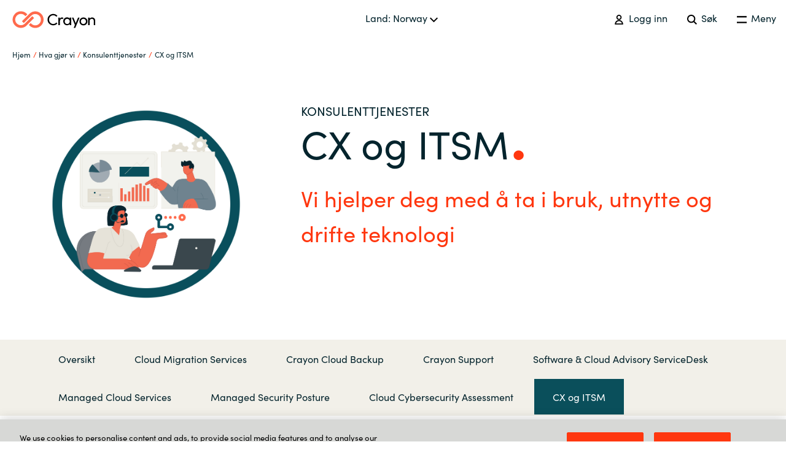

--- FILE ---
content_type: text/html; charset=utf-8
request_url: https://www.crayon.com/no/hva-gjor-vi/konsulenttjenester/CX_ITSM/
body_size: 2933
content:
<!DOCTYPE html>
<html data-application-path=/ lang="no" class="t-sofia">
<head>
    <meta name="viewport" content="width=device-width, initial-scale=1.0">
    <meta http-equiv="X-UA-Compatible" content="IE=edge" />
    <link rel="apple-touch-icon" sizes="180x180" href="/Assets/Images/favicons/apple-touch-icon.png">
    <link rel="icon" type="image/png" sizes="32x32" href="/Assets/Images/favicons/favicon-32x32.png">
    <link rel="icon" type="image/png" sizes="16x16" href="/Assets/Images/favicons/favicon-16x16.png">
    <link rel="mask-icon" href="/Assets/Images/favicons/safari-pinned-tab.svg" color="#5bbad5">
    <link rel="shortcut icon" href="/Assets/Images/favicons/favicon.ico">
        <!-- This Canonical was generated from the following:  -->
        <!-- Url: https://www.crayon.com/no/hva-gjor-vi/konsulenttjenester/CX_ITSM/ -->
        <!-- LeftPart: https://www.crayon.com -->
        <!-- ContentUrl: /no/hva-gjor-vi/konsulenttjenester/CX_ITSM/ -->
        <link rel="canonical" href="https://www.crayon.com/no/hva-gjor-vi/konsulenttjenester/CX_ITSM/" />
    <meta name="msapplication-TileColor" content="#da532c">
    <meta name="msapplication-config" content="/Assets/Images/favicons/browserconfig.xml">
    <meta name="theme-color" content="#ffffff">
    <meta name="google-site-verification" content="zf4xVB8fp4PAU-Eo8Q8_-ILMpc0NOn3QyDd7hzsFkks" />

    <title>CX &amp; ITSM - Crayon</title>
    <meta name="description" content="Effektiv kundeservice og ITSM-l&#248;sninger som gir resultater – vi hjelper deg &#229; skape bedre brukeropplevelser og &#248;kt intern effektivitet. Hos Crayon f&#229;r du r&#229;dgivning og leveranser innen CX og ITSM tilpasset din virksomhets behov.">
    <!-- :OG SEO-->
    <meta property="og:title" content="CX &amp; ITSM - Crayon">
    <meta property="og:description" content="Effektiv kundeservice og ITSM-l&#248;sninger som gir resultater – vi hjelper deg &#229; skape bedre brukeropplevelser og &#248;kt intern effektivitet. Hos Crayon f&#229;r du r&#229;dgivning og leveranser innen CX og ITSM tilpasset din virksomhets behov.">
    <meta property="og:image" content="https://www.crayon.com">
    
        <link rel="preload" href="https://use.typekit.net/gwy4cyl.css" as="style">
        <link rel="stylesheet" href="https://use.typekit.net/gwy4cyl.css">
            <link rel="preload" href="/Assets/bundled/main.bundle.269f5289983ea7260c78.css" as="style">
        <link href="/Assets/bundled/main.bundle.269f5289983ea7260c78.css" rel="stylesheet" />
    
        <!-- Google Tag Manager -->
        <script>
            (function (w, d, s, l, i) {
                w[l] = w[l] || [];
                w[l].push({ 'gtm.start': new Date().getTime(), event: 'gtm.js' });
                var f = d.getElementsByTagName(s)[0], j = d.createElement(s), dl = l != 'dataLayer' ? '&l=' + l : '';
                j.async = true;
                j.src = 'https://www.googletagmanager.com/gtm.js?id=' + i + dl; f.parentNode.insertBefore(j, f);
            })(window, document, 'script', 'dataLayer', 'GTM-KD3L5G8');
        </script>
        <!-- End Google Tag Manager -->
        <script type="text/javascript">
            (function (c, l, a, r, i, t, y) {
                c[a] = c[a] || function () { (c[a].q = c[a].q || []).push(arguments) };
                t = l.createElement(r); t.async = 1; t.src = "https://www.clarity.ms/tag/" + i;
                y = l.getElementsByTagName(r)[0]; y.parentNode.insertBefore(t, y);
            })(window, document, "clarity", "script", "m10k3zmott");
        </script>

</head>
<body class="t-sofia">
        <!-- Google Tag Manager (noscript) -->
        <noscript>
            <iframe src="https://www.googletagmanager.com/ns.html?id=GTM-KD3L5G8" height="0" width="0" style="display:none;visibility:hidden"></iframe>
        </noscript>
        <!-- End Google Tag Manager (noscript) -->
    <!-- Add all the language strings for the current language as a variable. This will only be loaded once.-->
    <script>
        window.LANGUAGESTRINGS = {"global.close":"Lukk","global.back":"Tilbake","global.readMore":"Les mer","global.readLess":"Read less","global.viewAll":"Se alle","global.viewAllArticles":"Se alle nyheter","global.changeCountry":"Change country","footer.contactHeading":"Kontakt oss","footer.visitHeading":"Besøk oss","footer.socialMediaHeading":"Følg oss på sosiale medier","menu.menu":"Meny","menu.searchButton":"Søk","menu.logOut":"Logg ut","menu.logIn":"Logg inn","breadcrumbs.home":"Hjem","pagination.nextButton":"Neste","pagination.previousButton":"Forrige","search.searchButton":"Søk","search.searchFieldLabel":"Søk","languageSelector.country":"Land","languageSelector.chooseLanguage":"Språk","startPage.whatWeDo":"Våre tjenester","articlePage.category":"Kategori","articlePage.otherNews":"Andre nyheter","caseStudyPage.category":"Kategori","caseStudyPage.otherCaseStudies":"Andre kundereferanser","careerPage.openPositionButtonText":"Ledige stillinger","servicePage.topBannerButtonText":"Kontakt oss","serviceListPage.topBannerButtonText":"Talk to an expert","softwarePartnerPage.topBannerButtonText":"Kontakt oss","softwarePartnerPage.productsHeading":"Andre relaterte produkter","pageListPage.categories":"Kategorier","pageListPage.selectAllCategoriesText":"Alle","productPage.topBannerButtonText":"Kontakt oss","productPage.relatedServicesText":"Relaterte tjenester","productPage.otherProducts1":"Relaterte","productPage.otherProducts2":"-tjenester","contactUsPage.contactUsButtonText":"Kontakt oss","contactUsPage.supportCenterButtonText":"Support Center","campaignPage.topButtonText":"Talk to an expert","notFound404Page.returnToFrontpageButtonText":"Finner ikke siden","soMeBlock.share":"Del","supportCentersBlock.supportHours":"Support hours","supportCentersBlock.breakFixHours":"Break-fix hours","supportCentersBlock.email":"E-post","supportCentersBlock.telephone":"Telefon","supportCentersBlock.language":"Language","authorComponent.writtenBy":"Skrevet av","factBoxBlock.source":"Source","vacancyPage.positionDetailsHeadingText":"Position details","vacancyPage.positionRoleText":"Position role","vacancyPage.jobTitleText":"Job title","vacancyPage.experienceLevelText":"Minimum level of education required","vacancyPage.locationText":"Country/Office Location","vacancyPage.companyHeadingText":"TEXT NOT FOUND","vacancyPage.locationHeadingText":"Position location","vacancyPage.aboutRoleHeadingText":"About the role","vacancyPage.competancyHeadingText":"Wanted competency and experience","vacancyPage.aboutCompanyHeadingText":"About the company","vacancyPage.applyButtonText":"Søk","irGroupFactsAndFiguresPage.financialFigures":"Key financial figures","irShareInformationPage.notifications":"Notifications","irShareInformationPage.financialCalendar":"Financial Calendar","irShareInformationPage.shareholders":"Shareholders","irShareInformationPage.estimates":"Analysts and consensus estimates"};
    </script>

    <!--Gartner Widget Script Start-->
    <script type="text/javascript"
            src="https://www.gartner.com/reviews/technology-providers/public/Widget/js/widget.js"></script>
    <!-- Gartner Widget Script End-->

        <div class="Page" id="App">
            

<default-page></default-page>
        </div>
        <loader-component></loader-component>

    
        <script src="/Assets/bundled/main.bundle.269f5289983ea7260c78.js"></script>
    
    
</body>
</html>

--- FILE ---
content_type: text/html
request_url: https://assets-eur.mkt.dynamics.com/2c60ea97-5a51-4452-8dd7-4e42541a5d1f/digitalassets/forms/11b96f11-ee36-f011-8c4d-000d3a2a3c6e
body_size: 5830
content:
<!DOCTYPE html><html><head>
        <meta http-equiv="Content-Type" content="text/html; charset=utf-8">
        <meta name="viewport" content="width=device-width, initial-scale=1.0">
        <title>Marketing Form</title>
        <meta name="referrer" content="never">
        <meta type="xrm/designer/setting" name="type" value="marketing-designer-content-editor-document">
        <meta type="xrm/designer/setting" name="layout-editable" value="marketing-designer-layout-editable">
        
        <style>
        p {
            margin: 0px;
        }
        [dir="rtl"], [dir="rtl"] [align="right"] * {
            text-align: right;
        }
        [dir="rtl"] [align="left"] * {
            text-align: left;
        }
        .imageWrapper a img {
            text-decoration: none;
            border: 0px;
        }
        th.columnContainer,
        th.inner {
            font-weight: normal;
            text-align: left;
        }
        [dir="rtl"] th.columnContainer,
        [dir="rtl"] th.inner {
            font-weight: normal;
            text-align: right;
        }
        img {
           max-width: 100% !important;
        }
        .hide-on-desktop-class {
            display: none !important;
        }
        
.editor-control-layout html {
    box-sizing: border-box;
    background-color: #fff;
}
.editor-control-layout *,
.editor-control-layout *:before,
.editor-control-layout *:after {
    box-sizing: inherit;
}

.marketingForm h1 {
    color: #000;
    margin: 0px;
    padding: 0px;
    width: 100%;
    font-family: "Segoe UI", Arial, sans-serif;
    line-height: 1.25;
    font-size: 28px;
}

.marketingForm h2 {
    color: #333;
    margin: 0px;
    padding: 0px;
    width: 100%;
    line-height: 1.25;
    font-family: "Segoe UI", Arial, sans-serif;
    font-size: 22px;
}

.marketingForm h3 {
    color: #000;
    margin: 0px;
    padding: 0px;
    width: 100%;
    line-height: 1.25;
    font-family: "Segoe UI", Arial, sans-serif;
    font-size: 18px;
}

.marketingForm p {
    margin: 0px;
    padding: 0px;
    line-height: 125%;
    line-height: 1.25;
    font-family: "Segoe UI", Arial, sans-serif;
    font-size: 14px;
}

.marketingForm a,
div[data-editorblocktype="Captcha"] td:nth-of-type(2) a,
.c-form-block form.marketingForm a
{
    text-decoration: underline;
    color: rgb(255, 55, 15) !important;    
}

.marketingForm a:hover,
div[data-editorblocktype="Captcha"] td:nth-of-type(2) a:hover,
.c-form-block form.marketingForm a:hover
{
    text-decoration: none;
}

.marketingForm .primaryButton,
.submitButton {
    font-family: "Segoe UI", Arial, sans-serif;
    font-weight: 700;
    font-size: 16px;
    line-height: 22px;
    background-color: #2266e3;
    border: none;
    border-radius: 4px;
    color: #ffffff;
    padding: 10px 20px;
    cursor: pointer;
}

.marketingForm .secondaryButton {
    font-family: "Segoe UI", Arial, sans-serif;
    font-weight: 700;
    font-size: 16px;
    line-height: 22px;
    background-color: #ffffff;
    border: 1px solid #0082dd;
    border-radius: 4px;
    color: #2266e3;
    padding: 10px 20px;
    margin: 0px;
    cursor: pointer;
}

.marketingForm .error {
    font-family: Arial, Verdana, sans-serif;
    font-weight: bold;
    font-size: 8px;
    margin: 0px;
    padding: 0px;
    color: #a80000;
}

.zero-state-container span {
    font-family: "Segoe UI", Arial, sans-serif;
    font-weight: 600;
    font-size: 20px;
    line-height: 26px;
    color: #242424;
}
form.marketingForm {
    font-family: sans-serif !important;
    line-height: 1.625em;
    min-height: 100%;
    font-size: 100%;
    background-color: #fff;
    color: #04242d;
}
[data-layout="true"] {
    margin: 0 auto;
    /*max-width: 600px;*/
    max-width: 2000px !important;
    width: 100% !important;
    background-color: rgba(255, 255, 255, 0);
}
div[data-editorblocktype="SubmitButton"] {
    padding: 0;
}
div[data-editorblocktype="Captcha"] {
    padding: 0;
}
div[data-editorblocktype="Captcha"] table,
div[data-editorblocktype="Captcha"] div > table > tbody > tr > td:nth-of-type(2) {
    width: 100% !important;
}
div[data-editorblocktype="Captcha"] div > div > table > tbody > tr:first-of-type > td:last-of-type {
    padding-bottom: 12px !important;
}
div[data-editorblocktype="Captcha"] tr[id="wlspispHIPErrorContainer"] {
    margin-top: 20px;
}
div[data-editorblocktype="Captcha"] tr[id="wlspispHIPErrorContainer"] td:nth-of-type(2) {
    width: auto !important;
}
div[data-editorblocktype="Captcha"] tr[id="wlspispHIPErrorContainer"] img {
    display: flex;
}
div[data-editorblocktype="Captcha"] td:nth-of-type(2) > div > div {
    margin-top: 4px;
}
div[data-editorblocktype="Captcha"] td:nth-of-type(2) > div > div * {
    font-weight: 400;
}
div[data-editorblocktype="Captcha"] td:nth-of-type(2) > div > div b {
    color: #797775;
}

div[data-editorblocktype="Captcha"] tr:nth-of-type(2) > td {
    height: 0px !important;
}
div[data-editorblocktype="Captcha"] td input {
    margin-top: 20px !important;
    padding: 6px 8px !important;
    width: 100% !important;
}
div[data-editorblocktype="Captcha"] div[id^="wlspaudioBtnHolder"] {
    display: flex;
    align-items: center;
    justify-content: center;
}
div[data-editorblocktype="About"],
div[data-editorblocktype="Sessions"],
div[data-editorblocktype="Speakers"] {
    padding: 32px 24px;
}
.textFormFieldBlock,
.dateTimeFormFieldBlock,
.twoOptionFormFieldBlock,
.optionSetFormFieldBlock,
.multiOptionSetFormFieldBlock,
.lookupFormFieldBlock {
    display: flex;
    flex-direction: column;
}

table.multi .textFormFieldBlock,
table.multi .dateTimeFormFieldBlock,
table.multi .twoOptionFormFieldBlock,
table.multi .optionSetFormFieldBlock,
table.multi .multiOptionSetFormFieldBlock,
table.multi .lookupFormFieldBlock {
    padding: 12px 20px;
}
.consentBlock {
    padding: 4px 30px;
}

.textFormFieldBlock label,
.dateTimeFormFieldBlock label,
.lookupFormFieldBlock label,
.twoOptionFormFieldBlock label.block-label,
.optionSetFormFieldBlock label.block-label,
.multiOptionSetFormFieldBlock label.block-label,
div[data-editorblocktype="Captcha"] label[id^="wlspispHipInstructionContainer"],
.textFormFieldBlock label *,
.dateTimeFormFieldBlock label *,
.lookupFormFieldBlock label *,
.twoOptionFormFieldBlock label.block-label *,
.optionSetFormFieldBlock label.block-label *,
.multiOptionSetFormFieldBlock label.block-label *,
.consentBlock label p {
    font-size: 16px;
    font-size: 1rem;
    margin-bottom: 4px;
    display: block;
    cursor: pointer;
}

.textFormFieldBlock label,
.dateTimeFormFieldBlock label,
.lookupFormFieldBlock label,
.twoOptionFormFieldBlock label.block-label,
.optionSetFormFieldBlock label.block-label,
.multiOptionSetFormFieldBlock label.block-label,
div[data-editorblocktype="Captcha"] label[id^="wlspispHipInstructionContainer"] {
    display: inline-block;
    margin-top: 4px;
    margin-bottom: 0px;
    margin-left: 0px;
    margin-right: 0px;
    padding: 0px;
    flex: 1;
    width: 100%;
}

.textFormFieldBlock label > *,
.dateTimeFormFieldBlock label > *,
.lookupFormFieldBlock label > *,
.twoOptionFormFieldBlock label.block-label > *,
.optionSetFormFieldBlock label.block-label > *,
.multiOptionSetFormFieldBlock label.block-label > *,
.consentBlock label > * {
    display: inline-block;
}
.textFormFieldBlock label::after,
.twooption_checkbox label::after,
.dateTimeFormFieldBlock label::after,
.lookupFormFieldBlock label::after,
.twoOptionFormFieldBlock label.block-label::after,
.twoOptionFormFieldBlock div.twooption_checkbox label::after,
.optionSetFormFieldBlock label.block-label::after,
.multiOptionSetFormFieldBlock label.block-label::after,
.consentBlock label p:first-of-type::after,
.eventSession label::after,
div[data-editorblocktype="Sessions"] h2::after,
div[data-editorblocktype="Captcha"] label[id^="wlspispHipInstructionContainer"]::after {
    width: 22px;
    display: inline-block;
    line-height: 22px;
    text-align: center;
    color: #c33400;
    content: "*";
    visibility: hidden;
}
div[data-required].textFormFieldBlock label::after,
div[data-required].dateTimeFormFieldBlock label::after,
div[data-required].lookupFormFieldBlock label::after,
div[data-required] div.twooption_checkbox label::after,
div[data-required] label.block-label::after,
div[data-required="true"].consentBlock label p:first-of-type::after,
div[data-editorblocktype="Sessions"][data-required="true"] h2::after,
div[data-editorblocktype="Captcha"] label[id^="wlspispHipInstructionContainer"]::after {
    visibility: visible;
}
.eventSessions div.eventSession div input[type="checkbox"]:checked + label::after,
.eventSessions div.eventSession div input[type="radio"]:checked + label::after {
  visibility: visible;
}
.optionSetFormFieldBlock select,
.textFormFieldBlock input,
.dateTimeFormFieldBlock input,
.lookupFormFieldBlock input,
.marketingForm textarea,
div[data-editorblocktype="Captcha"] input {
    font-family: inherit;
    font-size: 100%;
    line-height: 1.15;

    color: #04242d;
    border-color: #04242d;
    border-style: solid;
    border-width: 1px;
    caret-color: #ff370f;
    
    padding: 16px;
    margin: 0 0 16px 0;

    border-radius: 4px;
    border: 1px solid #0a4f5b;
    filter: none !important;
}

.optionSetFormFieldBlock select:hover,
.textFormFieldBlock input:hover,
.dateTimeFormFieldBlock input:hover,
.lookupFormFieldBlock input:hover,
.marketingForm textarea:hover,
div[data-editorblocktype="Captcha"] input:hover,
.optionSetFormFieldBlock select:focus,
.textFormFieldBlock input:focus,
.dateTimeFormFieldBlock input:focus,
.lookupFormFieldBlock input:focus,
.marketingForm textarea:focus,
div[data-editorblocktype="Captcha"] input:focus {
    outline: 1px solid #0a4f5b;
}

.optionSetFormFieldBlock select,
.textFormFieldBlock input::placeholder,
.dateTimeFormFieldBlock input,
.lookupFormFieldBlock input::placeholder,
.marketingForm textarea::placeholder,
div[data-editorblocktype="Captcha"] input::placeholder {
}
.textFormFieldBlock textArea {
    resize: vertical;
    height: 120px;
}
.lookupFormFieldBlock input {
    background-image: url(data\003a image/svg+xml\003b base64,[base64]);
    background-repeat: no-repeat;
    background-position-x: 98%;
    background-position-y: center;
    background-size: 1em 1em;
}
.optionSetFormFieldBlock select {
    background-image: url(data\003a image/svg+xml\003b base64,[base64]);
    background-repeat: no-repeat;
    background-position-x: 98%;
    background-position-y: center;
    appearance: none;
}
.optionSetFormFieldBlock select option {
    background-color: #faf9f8;
}
.twoOptionFormFieldBlock div.radiobuttons,
.twoOptionFormFieldBlock div.twooption_checkbox,
.optionSetFormFieldBlock div.radiobuttons,
.multiOptionSetFormFieldBlock fieldset {
    font-family: "Segoe UI", Arial, sans-serif;
    font-size: 14px;
    border: none;
    display: flex;
    flex-direction: column;
    align-items: flex-start;
    padding: 0px;
    gap: 8px;
    flex: 2;
}
.twoOptionFormFieldBlock div.radiobuttons,
.optionSetFormFieldBlock div.radiobuttons,
.multiOptionSetFormFieldBlock fieldset {
    margin-top: 16px;
}
.twoOptionFormFieldBlock div.radiobuttons > div,
.twoOptionFormFieldBlock div.twooption_checkbox > div,
.optionSetFormFieldBlock div.radiobuttons > div,
.multiOptionSetFormFieldBlock fieldset > div,
.consentBlock > div {
    display: flex;
    flex-direction: row;
    align-items: center;
    padding: 0px;
    gap: 8px;
}
.twoOptionFormFieldBlock div.radiobuttons div label,
.optionSetFormFieldBlock div.radiobuttons div label {
    font-family: "Segoe UI", Arial, sans-serif;
    font-size: 14px;
    font-weight: 400;
    line-height: 20px;
}
.twoOptionFormFieldBlock div.twooption_checkbox div label,
.twoOptionFormFieldBlock div.twooption_checkbox div label div,
.consentBlock div label p {
    font-family: "Segoe UI", Arial, sans-serif;
    font-size: 14px;
    font-weight: 400;
    line-height: 20px;
}

.eventSessions div.eventSession div label,
.eventSessions div.eventSession div label div {
    font-family: "Segoe UI", Arial, sans-serif;
    font-size: 14px;
    font-weight: bold;
    line-height: 20px;
}

.multiOptionSetFormFieldBlock fieldset > div > label {
    font-weight: 400;
    font-size: 14px;
    line-height: 20px;
}

.optionSetFormFieldBlock div.radiobuttons div input[type="radio"]:checked + label,
.twoOptionFormFieldBlock div.radiobuttons div input[type="radio"]:checked + label {
}

.twoOptionFormFieldBlock div.twooption_checkbox div input[type="checkbox"]:checked + label,
.twoOptionFormFieldBlock div.twooption_checkbox div input[type="checkbox"]:checked + label div,
.consentBlock div input[type="checkbox"]:checked + label p {
}

.eventSessions div.eventSession div input[type="checkbox"]:checked + label,
.eventSessions div.eventSession div input[type="checkbox"]:checked + label div,
.eventSessions div.eventSession div input[type="radio"]:checked + label,
.eventSessions div.eventSession div input[type="radio"]:checked + label div {
  text-decoration: none;
  font-weight: 400;
  color: #000
}

.twoOptionFormFieldBlock div.radiobuttons,
.optionSetFormFieldBlock div.radiobuttons {
    padding: 0px;
    margin: 0px;
    border-radius: 0px;
}

.twoOptionFormFieldBlock div.twooption_checkbox > div, .consentBlock > div {
    width: 100%;
    border-radius: 0px;
    background-color: transparent;
}

.eventSessions div.eventSession > div {
    width: 100%;
    border-radius: 0px;
    background-color: transparent;
}

.twoOptionFormFieldBlock div.radiobuttons div,
.optionSetFormFieldBlock div.radiobuttons div {
    width: 100%;
}

.twoOptionFormFieldBlock div.twooption_checkbox div,
.consentBlock div {
    padding: 0px;
    margin: 0px;
}
.eventSessions div.eventSession div {
    padding: 0px;
    margin: 0px;
}

.twoOptionFormFieldBlock div.radiobuttons div input,
.twoOptionFormFieldBlock div.twooption_checkbox div input,
.optionSetFormFieldBlock div.radiobuttons div input,
.multiOptionSetFormFieldBlock fieldset > div > input[type="checkbox"],
.eventSession > div > input[type="checkbox"],
.eventSession > div > input[type="radio"],
.consentBlock div input {
    margin: 0px;
    box-sizing: border-box;
    width: 20px;
    height: 20px;
    border: 1px solid #323130;
    border-radius: 2px;
    accent-color: #0078d4;
    flex-shrink: 0;
}
.eventSessions {
    font-size: 16px;
    line-height: 1.2;
    border: none
}
.eventSession label b {
  display:inline
}
.eventSession > div > input[type="checkbox"],
.eventSession > div > input[type="radio"] {
    float: right;
}
.marketingForm [dir="rtl"],
.marketingForm [dir="rtl"] * {
    text-align: right;
}
.marketingForm s span {
    text-decoration: line-through;
}
.marketingForm u span {
    text-decoration: underline;
}
.dividerWrapper p span {
    line-height: 0px;
}
.marketingForm ul,
.marketingForm ol {
    margin-top: 15px;
    margin-bottom: 15px;
    line-height: 125%;
    line-height: 1.25;
    padding-inline-end: 0px !important;
}
.marketingForm p img {
    max-width: 100%;
}
.marketingForm u a {
    text-decoration: underline;
}
.marketingForm .imageWrapper a img {
    text-decoration: none;
    border: 0px;
}
.marketingForm th.columnContainer,
.marketingForm th.inner {
    font-weight: normal;
    text-align: left;
    width: 100% !important;
}
.marketingForm [dir="rtl"] th.columnContainer,
.marketingForm [dir="rtl"] th.inner {
    font-weight: normal;
    text-align: right;
}
@media only screen and (max-width: 768px) {
    .marketingForm a span {
        line-height: inherit !important;
    }
    .marketingForm .multi table {
        table-layout: fixed;
        height: auto !important;
    }
    .marketingForm .multi td {
        width: auto !important;
        min-height: auto !important;
    }
    .marketingForm .multi tbody,
    .marketingForm .multi tbody tr,
    .marketingForm .multi tbody tr td,
    .marketingForm .multi tbody tr th,
    .marketingForm .outer tbody,
    .marketingForm .outer tbody tr,
    .marketingForm .outer tbody tr td,
    .marketingForm .outer tbody tr th {
        display: block;
        box-sizing: border-box;
        height: auto !important;
        min-height: auto !important;
    }
    .marketingForm .wrap-section .multi tbody,
    .marketingForm .wrap-section .multi tbody tr,
    .marketingForm .wrap-section .multi tbody tr td,
    .marketingForm .wrap-section .multi tbody tr th,
    .marketingForm .wrap-section .outer tbody,
    .marketingForm .wrap-section .outer tbody tr,
    .marketingForm .wrap-section .outer tbody tr td,
    .marketingForm .wrap-section .outer tbody tr th {
        width: 100% !important;
    }
    .marketingForm .multi .inner {
        height: auto !important;
        min-height: auto !important;
    }
    .marketingForm .tbContainer .inner {
        box-sizing: border-box;
    }
    .marketingForm .outer {
        width: 100% !important;
    }
    .marketingForm .tbContainer .columnContainer table {
        table-layout: fixed !important;
    }
    .marketingForm .innerTable {
        min-height: auto !important;
    }
    .marketingForm .no-wrap-section .outer {
        display: table !important;
    }
    .marketingForm .no-wrap-section .multi table {
        height: 100% !important;
    }
    .marketingForm .no-wrap-section .multi tbody,
    .marketingForm .no-wrap-section .outer tbody {
        display: table-row-group !important;
        width: 100% !important;
    }
    .marketingForm .no-wrap-section .multi tbody tr,
    .marketingForm .no-wrap-section .outer tbody tr {
        display: table-row !important;
        width: 100% !important;
    }
    .marketingForm .no-wrap-section .multi tbody tr td,
    .marketingForm .no-wrap-section .multi tbody tr th,
    .marketingForm .no-wrap-section .outer tbody tr td,
    .marketingForm .no-wrap-section .outer tbody tr th {
        display: table-cell !important;
    }
    .marketingForm .no-wrap-section.columns-equal-class .outer tbody tr td,
    .marketingForm .no-wrap-section.columns-equal-class .outer tbody tr th {
        height: 0px !important;
    }
    .marketingForm .no-wrap-section .outer tbody tr td.inner,
    .marketingForm .no-wrap-section .outer tbody tr th.inner {
        width: 100% !important;
        height: auto !important;
    }
    .marketingForm a[x-apple-data-detectors] {
        color: inherit !important;
        text-decoration: none !important;
        font-size: inherit !important;
        font-family: inherit !important;
        font-weight: inherit !important;
        line-height: inherit !important;
    }
            .tbContainer {display: block !important;}
            a span {
                line-height: inherit !important;
            }
            .multi table {
                table-layout: fixed;
                height:auto !important;
            }
            .multi td {
                width: auto !important;
                min-height: 0px !important;
            }
            .multi tbody,
            .multi tbody tr,
            .multi tbody tr td,
            .multi tbody tr th,
            .outer tbody,
            .outer tbody tr,
            .outer tbody tr td,
            .outer tbody tr th {
                display: block !important;
                box-sizing: border-box;
                height: auto !important;
                min-height: 0px !important;
            }
            .wrap-section .multi tbody,
            .wrap-section .multi tbody tr,
            .wrap-section .multi tbody tr td,
            .wrap-section .multi tbody tr th,
            .wrap-section .outer tbody,
            .wrap-section .outer tbody tr,
            .wrap-section .outer tbody tr td,
            .wrap-section .outer tbody tr th {
                width: 100% !important;
            }

            .wrap-section .outer {
                display: table;
            }

            .wrap-section .multi tbody,
            .wrap-section .outer tbody {
                display: table-row-group;
            }

            .wrap-section .multi tbody tr,
            .wrap-section .outer tbody tr {
                display: table-row;
            }

            .wrap-section .multi tbody tr td,
            .wrap-section .multi tbody tr th,
            .wrap-section .outer tbody tr td,
            .wrap-section .outer tbody tr th {
                display: table-cell;
            }

            .wrap-section .multi tbody tr td .columnContainer,
            .wrap-section .multi tbody tr th .columnContainer,
            .wrap-section .outer tbody tr td .columnContainer,
            .wrap-section .outer tbody tr th .columnContainer {
                display: inline;
            }

            .wrap-section .multi tbody tr td .inner,
            .wrap-section .multi tbody tr th .inner,
            .wrap-section .outer tbody tr td .inner,
            .wrap-section .outer tbody tr th .inner {
                display: table-cell;
            }

            .multi .inner {
                height: auto !important;
                min-height: 0px !important;
            }
            .tbContainer .inner {box-sizing: border-box}
            .outer {
                width: 100% !important;
            }
            .tbContainer .columnContainer table {
                table-layout: fixed !important;
            }
            .tbContainer .columnContainer > table {
                height: auto !important;
            }
            .innerTable {
                min-height: 0px !important;
            }
            .no-wrap-section .outer {
                display: table !important;
                border-collapse: separate !important;
            }
            .no-wrap-section .multi table {
                height: 100% !important;
            }
            .no-wrap-section .multi tbody,
            .no-wrap-section .outer tbody  {
                display: table-row-group !important;
                width: 100% !important;
            }
            .no-wrap-section .multi tbody tr,
            .no-wrap-section .outer tbody tr {
                display: table-row !important;
                width: 100% !important;
            }
            .no-wrap-section .multi tbody tr td,
            .no-wrap-section .multi tbody tr th,
            .no-wrap-section .outer tbody tr td,
            .no-wrap-section .outer tbody tr th {
                display: table-cell !important;
            }
            .no-wrap-section.columns-equal-class .outer tbody tr td,
            .no-wrap-section.columns-equal-class .outer tbody tr th {
                height: 0px !important;
            }
            .no-wrap-section .outer tbody tr td.inner,
            .no-wrap-section .outer tbody tr th.inner {
                width: 100% !important;
                height: auto !important;
            }
            a[x-apple-data-detectors] {
                color: inherit !important;
                text-decoration: none !important;
                font-size: inherit !important;
                font-family: inherit !important;
                font-weight: inherit !important;
                line-height: inherit !important;
            }
            .hide-on-mobile-class {
                display: none !important;
            }
            .hide-on-desktop-class {
                display: block !important;
            }
            .hide-on-desktop-class.hide-on-mobile-class{
                display: none !important;
            }} 
.notification-container {
    margin-left: 10px;
    margin-right: 10px;
    margin-bottom: 10px;
    margin-top: 10px;
}
.notification-message {
    display: flex;
    justify-content: center;
    align-items: center;
    min-height: 38px;
    border: 1.44737px solid#CCCCCC;
    border-radius: 10px;
    margin-bottom: 10px;
    margin-top: 10px;
}

.notification-message-hide {
    display: none;
}

.phoneFormFieldBlock {
    display: flex;
    flex-direction: column;
}

table.multi .phoneFormFieldBlock {
    padding: 12px 20px;
}

.phoneFormFieldBlock label,
.phoneFormFieldBlock label * {

}

.phoneFormFieldBlock label {
    display: block;
    margin-top: 4px;
    margin-bottom: 0px;
    margin-left: 0px;
    margin-right: 0px;
    padding: 0px;
    flex: 1;
    width: 100%;
}

.phoneFormFieldBlock label > * {
    display: inline-block;
}

.phoneFormFieldBlock label::after {
    width: 22px;
    display: inline-block;
    line-height: 22px;
    text-align: center;
    color: #c33400;
    content: "*";
    visibility: hidden;
}

div[data-required].phoneFormFieldBlock label::after {
    visibility: visible;
}
.phoneFormFieldBlock input::placeholder {
}

.phoneFormFieldBlock .phoneCountryCode {

}

.phoneFormFieldBlock .phoneCountryCodeLabel {
    overflow: hidden;
    margin: 0;
    cursor: pointer;
    padding-left: 5px;
    padding-right: 5px;
    opacity: 1;
    text-align: center;
    color: #605E5C;
    background-color: #F3F2F1;
    align-items: center;
    align-self: stretch;
    display: flex;
}

.phoneFormFieldBlock span[hidden] {
    display: none;
}

.phoneFormFieldBlock input {
    padding: 6px 8px;
    display: block;
    width: 100%;
    height: 100%;
    box-sizing: border-box;

    border: none;

    color: #04242d;
    border-color: #04242d;
    border-style: solid;
    border-width: 1px;
    caret-color: #ff370f;
    
    border-radius: 4px;
    border: 1px solid #0a4f5b;
    filter: none !important;

    font-size: 100%;
    line-height: 1.15;
    color: #04242d;
    border-color: #04242d;
    border-style: solid;
    border-width: 1px;
    caret-color: #ff370f;
    padding: 16px;
    margin: 0 0 16px 0;
    border-radius: 4px;
    border: 1px solid #0a4f5b;
    filter: none !important;
}

/* Additional CSS */
.inner.ui-sortable,
div[data-editorblocktype="Text"] {
    margin: 0 !important;
    padding: 0 !important;
}

.consentBlock {
    margin: 16px 0 !important;
    padding: 0 !important;
}

table.outer {
    max-width: 100% !important;
    width: 100% !important;
    display: table;
}

.notification-message-hide {
    display: hidden !important;
}

.c-form-block form.marketingForm .consentBlock > div {
    display: flex !important;
}

.c-form-block form.marketingForm .ui-selectmenu-menu.ui-front {
    top: -16px !important;
    display: none !important;
}

.c-form-block form.marketingForm .ui-selectmenu-menu.ui-front.ui-selectmenu-open {
    display: block !important;
}

.c-form-block form.marketingForm .ui-menu-item {
    margin: 0 !important;
    padding: 8px 12px !important;
}

.c-form-block form.marketingForm .ui-menu-item::before {
    display: none !important;
}

</style>
    </head>

    <body><form class="marketingForm" data-successmessage="Takk for at du tar kontakt. Du hører fra en av våre eksperter snarlig." data-errormessage="Det oppstod en feil prøv igjen.">
            <div data-layout="true" data-layout-version="v2" style="max-width: 2000px; margin: auto;">
                <div data-section="true" class="columns-equal-class wrap-section"><table class="outer" align="center" cellpadding="0" cellspacing="0" style="width: 2000px; display: block;">
			            <tbody>
				            <tr>
					            <th>
                                    <table style="width: 100%;
                border-collapse: collapse;" class="containerWrapper tbContainer" cellpadding="0" cellspacing="0">
                                        <tbody>
                                            <tr>
                                                <th data-container="true" class="columnContainer" data-container-width="100" style="vertical-align:top; height: 0px; width: 2000px;">
                                                    <table width="100%" cellpadding="0" cellspacing="0" style="border-collapse: collapse; height: 100%;">
                                                        <tbody>
                                                            <tr>
                                                                <th class="inner ui-sortable" style="vertical-align: top; word-wrap: break-word; word-break: break-word; word-wrap: break-word; word-break: break-word; font-weight: normal;">
                                                                <div class="textFormFieldBlock" data-editorblocktype="TextFormField" data-targetaudience="contact" data-targetproperty="firstname" data-prefill="false" data-required="required"><label title="First Name" for="firstname-1742819746853">Fornavn</label><input id="firstname-1742819746853" type="text" name="firstname" placeholder="" title="First Name" maxlength="50" required="required"></div><div class="textFormFieldBlock" data-editorblocktype="TextFormField" data-targetaudience="contact" data-targetproperty="lastname" data-required="required" data-prefill="false"><label title="Last Name" for="lastname-1742819756360">Etternavn</label><input id="lastname-1742819756360" type="text" name="lastname" placeholder="" title="Last Name" maxlength="50" required="required"></div><div class="textFormFieldBlock" data-editorblocktype="TextFormField" data-targetaudience="contact" data-targetproperty="emailaddress1" data-prefill="false" data-required="required"><label title="Email" for="emailaddress1-1742819790241">E-post</label><input id="emailaddress1-1742819790241" type="email" name="emailaddress1" placeholder="" title="Email" pattern="[^@\s\\&quot;<>\)\(\[\]:;,.]+(([.]{1}[^@\s\\&quot;<>\)\(\[\]:;,.]+)+?|)@([^@\s\\&quot;<>\)\(\[\]\+:;,\.\-]+(((\.|\+|-|--)[^@\s\\&quot;<>\)\(\[\]+:;,.\-]+)+?|)([.][^0-9@\s\\&quot;<>\)\(\[\]+:;,.\-]+)+?)" required="required"></div><div class="textFormFieldBlock" data-editorblocktype="TextFormField" data-targetaudience="contact" data-targetproperty="adx_organizationname" data-prefill="false" data-required="required"><label title="Organization Name" for="adx_organizationname-1742986704479">Firmanavn</label><input id="adx_organizationname-1742986704479" type="text" name="adx_organizationname" placeholder="" title="Organization Name" maxlength="250" required="required"></div><div class="textFormFieldBlock" data-editorblocktype="TextFormField" data-targetaudience="contact" data-targetproperty="jobtitle" data-prefill="false" data-required="required"><label title="Job Title" for="jobtitle-1742986815244">Tittel</label><input id="jobtitle-1742986815244" type="text" name="jobtitle" placeholder="" title="Job Title" maxlength="130" required="required"></div><div class="phoneFormFieldBlock" data-editorblocktype="PhoneFormField" data-targetaudience="contact" data-targetproperty="mobilephone" data-countrycode="+" data-prefill="false"><label for="mobilephone-1742988606328" title="Mobile Phone">Telefon</label><div class="phoneCountryCode"><span class="phoneCountryCodeLabel" hidden="">+</span><input id="mobilephone-1742988606328" type="tel" name="mobilephone" placeholder="Please include country code (e.g.+44)" title="Mobile Phone" pattern="(\+[\(]?[0-9]{1,4}|[\(]?00[0-9]{0,2}|[\(]?011[0-9]?|[\(]?010[0-9]?)[\)]?([ \-\(\)]*[0-9][ \-\(\)]*){3,16}"></div></div><div data-editorblocktype="Text" style="margin: 10px;"><div id="editorIdPrefix1e784190eeecd81742991616833" aria-readonly="false" tabindex="0" spellcheck="true" aria-multiline="true" aria-describedby="cke_57" aria-controls="cke_58" aria-activedescendant="" aria-autocomplete="list" aria-expanded="false" style="margin-top: 0px;"><div id="editorIdPrefixa1f8f81d5fbf81742987997718" aria-readonly="false" tabindex="0" spellcheck="true" aria-multiline="true" aria-describedby="cke_57" aria-controls="cke_58" aria-activedescendant="" aria-autocomplete="list" aria-expanded="false"><p>By completing this form you agree to Crayon storing your information so that you can receive information related to our services. Read more about how we manage your personal data&nbsp;<a href="https://www.crayon.com/about-us/trust-center/">here<span style="color:rgb(0, 0, 0); caret-color:rgb(0, 0, 0)"></span></a></p></div></div></div><div class="consentBlock" data-editorblocktype="Consent" data-required="true" style="padding: 4px 30px;" data-compliancesettingsid="7f4a6355-1811-4cde-bde3-fee8c85f56b1" data-compliancesettingsname="default" data-purposeid="10000000-0000-0000-0000-000000000003" data-channels="Email,Text" data-purposename="Commercial" data-topicid="undefined" data-topicname="undefined" data-optinwhenchecked="true" data-prefill="false">
            <div>
                <input type="checkbox" id="consentCheckbox-1742987853833" name="msdynmkt_purposeid;channels;optinwhenchecked" value="10000000-0000-0000-0000-000000000003;Email,Text;true" required="">
                <label id="consentCheckbox-1742987853833-label" for="consentCheckbox-1742987853833"><p>Jeg samtykker</p></label>
            </div>
        </div><div data-editorblocktype="SubmitButton" class="submitButtonWrapper"><button class="submitButton" type="submit" aria-label="Send">
        <span>Send</span></button></div></th>
                                                            </tr>
                                                        </tbody>
                                                    </table>
                                                </th>
                                            </tr>
                                        </tbody>
                                    </table>
                                </th>
                            </tr>
                        </tbody>
                    </table></div></div>
        </form></body></html>

--- FILE ---
content_type: text/css
request_url: https://www.crayon.com/Assets/bundled/main.bundle.269f5289983ea7260c78.css
body_size: 22877
content:
.t-sofia{font-family:sofia-pro,sans-serif !important}/*! modern-normalize v0.6.0 | MIT License | https://github.com/sindresorhus/modern-normalize */*,*::before,*::after{box-sizing:border-box}:root{-moz-tab-size:4;tab-size:4}html{line-height:1.15;-webkit-text-size-adjust:100%}body{margin:0}body{font-family:system-ui,-apple-system,"Segoe UI",Roboto,Helvetica,Arial,sans-serif,"Apple Color Emoji","Segoe UI Emoji"}hr{height:0}abbr[title]{text-decoration:underline dotted}b,strong{font-weight:bold}code,kbd,samp,pre{font-family:SFMono-Regular,Consolas,"Liberation Mono",Menlo,monospace;font-size:1em}small{font-size:80%}sub,sup{font-size:75%;line-height:0;position:relative;vertical-align:baseline}sub{bottom:-0.25em}sup{top:-0.5em}button,input,optgroup,select,textarea{font-family:inherit;font-size:100%;line-height:1.15;margin:0}button,select{text-transform:none}button,[type=button],[type=reset],[type=submit]{-webkit-appearance:button}button::-moz-focus-inner,[type=button]::-moz-focus-inner,[type=reset]::-moz-focus-inner,[type=submit]::-moz-focus-inner{border-style:none;padding:0}button:-moz-focusring,[type=button]:-moz-focusring,[type=reset]:-moz-focusring,[type=submit]:-moz-focusring{outline:1px dotted ButtonText}fieldset{padding:.35em .75em .625em}legend{padding:0}progress{vertical-align:baseline}[type=number]::-webkit-inner-spin-button,[type=number]::-webkit-outer-spin-button{height:auto}[type=search]{-webkit-appearance:textfield;outline-offset:-2px}[type=search]::-webkit-search-decoration{-webkit-appearance:none}::-webkit-file-upload-button{-webkit-appearance:button;font:inherit}summary{display:list-item}html,body{font-family:sans-serif !important;line-height:1.625em;min-height:100%;font-size:100%;background-color:#fff;color:#04242d}p{margin-bottom:1.7em}p:first-child{margin-top:0}figure{font-size:12px;font-size:0.75rem;color:#8f9b9e;margin:0}img{max-width:100%}.epi-editorViewport-previewBox{z-index:100}.align-right{float:right}.align-left{float:left}a,.o-link{color:#ff370f;text-decoration:underline}a__icon,.o-link__icon{margin-right:.2em}a:hover,a.router-link-exact-active:not(.c-footer a),.o-link:hover,.o-link.router-link-exact-active:not(.c-footer a){color:#04242d;text-decoration:underline}.o-link--fancy{color:#04242d;display:inline-block;text-decoration:none;border-bottom:.125em solid #ff370f;position:relative;padding-bottom:.2em}.o-link--fancy:hover,.o-link--fancy.router-link-exact-active{text-decoration:none;border-bottom:.125em solid rgba(0,0,0,0)}.o-link--fancy:hover:after{width:100%;left:0}.o-link--fancy:focus{outline:2px solid;outline-offset:6px}.o-link--fancy:after{background:none repeat scroll 0 0 rgba(0,0,0,0);bottom:-2px;content:"";display:block;height:2px;left:50%;position:absolute;background:#ff370f;transition:width .4s ease 0s,left .4s ease 0s;width:0}.o-link--no-style{color:#04242d;text-decoration:none}.o-link--no-style:hover{text-decoration:none;color:#04242d}button,.o-button,.c-form-block form.marketingForm .submitButton,.c-heroEbook__embed form.marketingForm .submitButton{cursor:pointer;background-color:#ff370f;color:#04242d;line-height:1.625em;border:2px solid #ff370f;border-radius:2em;padding:0.375em 2.1875em;text-align:center;text-decoration:none;display:inline-block;transition-duration:.3s;transition-property:color,background-color}button__icon,.o-button__icon,.c-form-block form.marketingForm .submitButton__icon,.c-heroEbook__embed form.marketingForm .submitButton__icon{margin-right:.2em}button:focus,.o-button:focus,.c-form-block form.marketingForm .submitButton:focus,.c-heroEbook__embed form.marketingForm .submitButton:focus{border:2px solid #04242d;background-color:#ff370f;outline:none}button:disabled,.o-button:disabled,.c-form-block form.marketingForm .submitButton:disabled,.c-heroEbook__embed form.marketingForm .submitButton:disabled{cursor:not-allowed;opacity:.5}button:disabled:hover,.o-button:disabled:hover,.c-form-block form.marketingForm .submitButton:disabled:hover,.c-heroEbook__embed form.marketingForm .submitButton:disabled:hover{background-color:rgba(0,0,0,0);color:#04242d}.o-button--filled,button:hover,.o-button:hover,.c-form-block form.marketingForm .submitButton:hover,.c-heroEbook__embed form.marketingForm .submitButton:hover{text-decoration:none;background-color:#ff370f;color:#04242d}.o-button--white-text{color:#fff}.o-button--no-style,.o-button--no-style:hover,.o-button--no-style:focus{font-size:16px;font-size:1rem;border:none;border-radius:0;color:#04242d;padding:unset;background-color:rgba(0,0,0,0)}.o-button--large{font-size:18px;font-size:1.125rem}.o-flat-list{list-style-type:none;margin:0;padding:0}.o-flat-list li::before{content:none}ol{list-style:none;counter-reset:li;padding:1em;margin-left:1.3em}ol li{counter-increment:li}ol li:not(:last-child){margin-bottom:1em}ol li::before{content:counter(li) ".";color:#ff370f;display:inline-block;width:2.3em;margin-left:-2.3em}ul:not(.o-flat-list):not(.vs__dropdown-menu){list-style:none}ul:not(.o-flat-list):not(.vs__dropdown-menu) li:not(.epi-quickNavigator-editLink):not(.epi-quickNavigator-dropdown){margin-bottom:1em}ul:not(.o-flat-list):not(.vs__dropdown-menu) li:not(.epi-quickNavigator-editLink):not(.epi-quickNavigator-dropdown):before{content:"•";color:#ff370f;display:inline-block;width:1em;margin-left:-1em}ul.o-list--circles{list-style:none}ul.o-list--circles li:not(.epi-quickNavigator-editLink):not(.epi-quickNavigator-dropdown){margin-bottom:1em}ul.o-list--circles li:not(.epi-quickNavigator-editLink):not(.epi-quickNavigator-dropdown):before{content:"○" !important;color:#ff370f;display:inline-block;width:1em;margin-left:-1em}ul.o-list--squares{list-style:none}ul.o-list--squares li:not(.epi-quickNavigator-editLink):not(.epi-quickNavigator-dropdown){margin-bottom:1em}ul.o-list--squares li:not(.epi-quickNavigator-editLink):not(.epi-quickNavigator-dropdown):before{content:"■" !important;color:#ff370f;display:inline-block;width:1em;margin-left:-1em}h1,h2,h3,h4{font-weight:400;line-height:normal}h1{font-size:42px;font-size:2.625rem}@media(min-width: 1194px){h1{font-size:64px;font-size:4rem;line-height:1.2em}}@media(min-width: 1398px){h1{font-size:80px;font-size:5rem;line-height:1.2em}}h2{font-size:32px;font-size:2rem}@media(min-width: 1194px){h2{font-size:46px;font-size:2.875rem}}@media(min-width: 1398px){h2{font-size:62px;font-size:3.875rem}}h3{font-size:28px;font-size:1.75rem}@media(min-width: 1194px){h3{font-size:26px;font-size:1.625rem}}@media(min-width: 1398px){h3{font-size:42px;font-size:2.625rem}}h4{font-size:24px;font-size:1.5rem}@media(min-width: 1194px){h4{font-size:26px;font-size:1.625rem}}@media(min-width: 1398px){h4{font-size:32px;font-size:2rem}}h5{font-weight:normal;font-size:16px;font-size:1rem}@media(min-width: 1194px){h5{font-size:20px;font-size:1.25rem}}@media(min-width: 1398px){h5{font-size:25px;font-size:1.5625rem}}h6,.o-heading--category{color:#ff370f;text-transform:uppercase;margin-top:0;margin-bottom:0;font-size:14px;font-size:0.875rem}table{border-spacing:0;border-collapse:collapse}table thead tr{border-bottom:1px solid #04242d}table thead td{color:#04242d;padding-top:.6em;padding-bottom:.6em}table tbody tr{border-bottom:1px solid rgba(4,36,45,.4)}table tbody td{color:rgba(4,36,45,.8);padding-top:.6em;padding-bottom:.6em}table td+td{padding-left:2rem}.o-table-wrapper{overflow-x:auto}input,textarea{color:#04242d;border-color:#04242d;border-style:solid;border-width:1px;caret-color:#ff370f;padding:.5em}input:focus,textarea:focus{outline:none}input[disabled],textarea[disabled]{border-color:#d3d3d3}.vs__dropdown-menu{border-top:1px solid #0a4f5b !important;top:calc(100% + 7px) !important;padding:0 !important}.vs__dropdown-option{margin-top:-1px;padding:15px 20px !important}.vs__dropdown-option:not(:last-of-type){position:relative}.vs__dropdown-option:not(:last-of-type):after{content:"";border-bottom:1px solid #f2f0e9;width:calc(100% - 40px);position:absolute;bottom:0px;left:20px}.vs__selected-options{padding-top:.15em !important;padding-bottom:.4em !important}.vs--multiple .vs__dropdown-option--selected:before{background-color:#0a4f5b;border:3px solid #ff370f !important}.vs--multiple .vs__dropdown-option{position:relative;padding-left:40px !important}.vs--multiple .vs__dropdown-option:before{content:"";height:1em;width:1em;border-radius:50%;position:absolute;border:1px solid #0a4f5b;left:15px;top:13px}.vs--multiple .vs__dropdown-option:hover:before{background-color:#ff370f}.vs--disabled .vs__dropdown-toggle{border-color:#d3d3d3 !important}.vs--disabled .vs__open-indicator{fill:#d3d3d3}.vs--open .vs__dropdown-toggle{border-bottom-color:#0a4f5b !important}.vs__search{border-color:rgba(0,0,0,0) !important}.o-ingress{font-size:20px;font-size:1.25rem;line-height:1.4em}@media(min-width: 688px){.o-ingress{font-size:18px;font-size:1.125rem;line-height:1.4444444444em}}@media(min-width: 1194px){.o-ingress{font-size:22px;font-size:1.375rem;line-height:1.4545454545em}}.o-ingress-large{font-size:20px;font-size:1.25rem;line-height:1.4em}@media(min-width: 1194px){.o-ingress-large{font-size:28px;font-size:1.75rem;line-height:1.1428571429em}}.o-large-body{font-size:16px;font-size:1rem;line-height:1.625em}@media(min-width: 1194px){.o-large-body{font-size:18px;font-size:1.125rem;line-height:1.5555555556em}}.o-small-body{font-size:14px;font-size:0.875rem;line-height:1.4285714286em}.o-tiny-quote:before{width:15px;height:15px;margin-bottom:.3em;margin-right:1.5em;background:#ff370f;border-radius:50%;box-shadow:.9em 0em 0 #ff370f;display:inline-block;content:""}@media(min-width: 1194px){.o-tiny-quote:before{height:18px;width:18px}}.o-xhtml-field .o-block{margin-top:3rem;margin-bottom:3rem}.u-spinner,.u-spinner:after{border-radius:50%;width:10em;height:10em}.u-spinner{margin:60px auto;font-size:10px;position:relative;text-indent:-9999em;border-top:1.1em solid rgba(255,255,255,.2);border-right:1.1em solid rgba(255,255,255,.2);border-bottom:1.1em solid rgba(255,255,255,.2);border-left:1.1em solid #ff370f;-webkit-transform:translateZ(0);-ms-transform:translateZ(0);transform:translateZ(0);-webkit-animation:load8 1.1s infinite linear;animation:load8 1.1s infinite linear}@-webkit-keyframes load8{0%{-webkit-transform:rotate(0deg);transform:rotate(0deg)}100%{-webkit-transform:rotate(360deg);transform:rotate(360deg)}}@keyframes load8{0%{-webkit-transform:rotate(0deg);transform:rotate(0deg)}100%{-webkit-transform:rotate(360deg);transform:rotate(360deg)}}.o-bg{z-index:1;position:relative;background-color:#f2f0e9}.o-bg:before{content:"";background:inherit;position:absolute;width:200vw;top:-1px;height:100%;left:-100vw;right:0;z-index:-1}.o-bg.o-bg--beige-light{background-color:#f8f8f6}.o-bg.o-bg--green{background-color:#0a4f5b}@media(min-width: 688px){.o-bg.o-bg--left:before{left:-200vw;top:0px}}.o-bg.o-bg--right:before{width:200vw;right:-100vw}@media(min-width: 688px){.o-bg.o-bg--right:before{right:-200vw;top:0px;left:0}}@media(max-width: 687px){.o-spacing--small\@xs{margin-top:3rem;margin-bottom:3rem}.o-spacing--medium\@xs{margin-top:5rem;margin-bottom:5rem}.o-spacing--large\@xs{margin-top:7rem;margin-bottom:7rem}}@media(min-width: 688px)and (max-width: 1193px){.o-spacing--small\@sm{margin-top:3rem;margin-bottom:3rem}.o-spacing--medium\@sm{margin-top:5rem;margin-bottom:5rem}.o-spacing--large\@sm{margin-top:7rem;margin-bottom:7rem}}@media(min-width: 1194px)and (max-width: 1397px){.o-spacing--small\@md{margin-top:3rem;margin-bottom:3rem}.o-spacing--medium\@md{margin-top:5rem;margin-bottom:5rem}.o-spacing--large\@md{margin-top:7rem;margin-bottom:7rem}}@media(min-width: 1398px){.o-spacing--small\@lg{margin-top:3rem;margin-bottom:3rem}.o-spacing--medium\@lg{margin-top:5rem;margin-bottom:5rem}.o-spacing--large\@lg{margin-top:7rem;margin-bottom:7rem}}@media(max-width: 687px){.o-spacing--small\@xs{margin-top:3rem;margin-bottom:3rem}}.row{display:-ms-flexbox;display:flex;-ms-flex-wrap:wrap;flex-wrap:wrap;margin-left:-5px;margin-right:-5px}@media only screen and (min-width: 1194px){.row{margin-left:-8px;margin-right:-8px}}@media only screen and (min-width: 1398px){.row{margin-left:-11px;margin-right:-11px}}.row.reverse{flex-direction:row-reverse}.row.natural-height{align-items:flex-start}.row.flex-column{flex-direction:column}.col{box-sizing:border-box;flex-grow:1;flex-basis:0;max-width:100%;padding-left:5px;padding-right:5px}@media only screen and (min-width: 1194px){.col{padding-left:8px;padding-right:8px}}@media only screen and (min-width: 1398px){.col{padding-left:11px;padding-right:11px}}.col.reverse{flex-direction:column-reverse}.first{order:-1}.last{order:1}.align-start{align-self:flex-start}.align-end{align-self:flex-end}.align-center{align-self:center}.align-baseline{align-self:baseline}.align-stretch{align-self:stretch}.col-xs{box-sizing:border-box;flex-grow:1;flex-basis:0;max-width:100%;padding-left:5px;padding-right:5px}@media only screen and (min-width: 688px){.col-xs{padding-left:8px;padding-right:8px}}@media only screen and (min-width: 1194px){.col-xs{padding-left:8px;padding-right:8px}}@media only screen and (min-width: 1398px){.col-xs{padding-left:11px;padding-right:11px}}.col-xs-0{box-sizing:border-box;flex-basis:0%;max-width:0%;padding-left:5px;padding-right:5px}@media only screen and (min-width: 688px){.col-xs-0{padding-left:8px;padding-right:8px}}@media only screen and (min-width: 1194px){.col-xs-0{padding-left:8px;padding-right:8px}}@media only screen and (min-width: 1398px){.col-xs-0{padding-left:11px;padding-right:11px}}.col-xs-offset-0{margin-left:0%}.col-xs-1{box-sizing:border-box;flex-basis:4.1666666667%;max-width:4.1666666667%;padding-left:5px;padding-right:5px}@media only screen and (min-width: 688px){.col-xs-1{padding-left:8px;padding-right:8px}}@media only screen and (min-width: 1194px){.col-xs-1{padding-left:8px;padding-right:8px}}@media only screen and (min-width: 1398px){.col-xs-1{padding-left:11px;padding-right:11px}}.col-xs-offset-1{margin-left:4.1666666667%}.col-xs-2{box-sizing:border-box;flex-basis:8.3333333333%;max-width:8.3333333333%;padding-left:5px;padding-right:5px}@media only screen and (min-width: 688px){.col-xs-2{padding-left:8px;padding-right:8px}}@media only screen and (min-width: 1194px){.col-xs-2{padding-left:8px;padding-right:8px}}@media only screen and (min-width: 1398px){.col-xs-2{padding-left:11px;padding-right:11px}}.col-xs-offset-2{margin-left:8.3333333333%}.col-xs-3{box-sizing:border-box;flex-basis:12.5%;max-width:12.5%;padding-left:5px;padding-right:5px}@media only screen and (min-width: 688px){.col-xs-3{padding-left:8px;padding-right:8px}}@media only screen and (min-width: 1194px){.col-xs-3{padding-left:8px;padding-right:8px}}@media only screen and (min-width: 1398px){.col-xs-3{padding-left:11px;padding-right:11px}}.col-xs-offset-3{margin-left:12.5%}.col-xs-4{box-sizing:border-box;flex-basis:16.6666666667%;max-width:16.6666666667%;padding-left:5px;padding-right:5px}@media only screen and (min-width: 688px){.col-xs-4{padding-left:8px;padding-right:8px}}@media only screen and (min-width: 1194px){.col-xs-4{padding-left:8px;padding-right:8px}}@media only screen and (min-width: 1398px){.col-xs-4{padding-left:11px;padding-right:11px}}.col-xs-offset-4{margin-left:16.6666666667%}.col-xs-5{box-sizing:border-box;flex-basis:20.8333333333%;max-width:20.8333333333%;padding-left:5px;padding-right:5px}@media only screen and (min-width: 688px){.col-xs-5{padding-left:8px;padding-right:8px}}@media only screen and (min-width: 1194px){.col-xs-5{padding-left:8px;padding-right:8px}}@media only screen and (min-width: 1398px){.col-xs-5{padding-left:11px;padding-right:11px}}.col-xs-offset-5{margin-left:20.8333333333%}.col-xs-6{box-sizing:border-box;flex-basis:25%;max-width:25%;padding-left:5px;padding-right:5px}@media only screen and (min-width: 688px){.col-xs-6{padding-left:8px;padding-right:8px}}@media only screen and (min-width: 1194px){.col-xs-6{padding-left:8px;padding-right:8px}}@media only screen and (min-width: 1398px){.col-xs-6{padding-left:11px;padding-right:11px}}.col-xs-offset-6{margin-left:25%}.col-xs-7{box-sizing:border-box;flex-basis:29.1666666667%;max-width:29.1666666667%;padding-left:5px;padding-right:5px}@media only screen and (min-width: 688px){.col-xs-7{padding-left:8px;padding-right:8px}}@media only screen and (min-width: 1194px){.col-xs-7{padding-left:8px;padding-right:8px}}@media only screen and (min-width: 1398px){.col-xs-7{padding-left:11px;padding-right:11px}}.col-xs-offset-7{margin-left:29.1666666667%}.col-xs-8{box-sizing:border-box;flex-basis:33.3333333333%;max-width:33.3333333333%;padding-left:5px;padding-right:5px}@media only screen and (min-width: 688px){.col-xs-8{padding-left:8px;padding-right:8px}}@media only screen and (min-width: 1194px){.col-xs-8{padding-left:8px;padding-right:8px}}@media only screen and (min-width: 1398px){.col-xs-8{padding-left:11px;padding-right:11px}}.col-xs-offset-8{margin-left:33.3333333333%}.col-xs-9{box-sizing:border-box;flex-basis:37.5%;max-width:37.5%;padding-left:5px;padding-right:5px}@media only screen and (min-width: 688px){.col-xs-9{padding-left:8px;padding-right:8px}}@media only screen and (min-width: 1194px){.col-xs-9{padding-left:8px;padding-right:8px}}@media only screen and (min-width: 1398px){.col-xs-9{padding-left:11px;padding-right:11px}}.col-xs-offset-9{margin-left:37.5%}.col-xs-10{box-sizing:border-box;flex-basis:41.6666666667%;max-width:41.6666666667%;padding-left:5px;padding-right:5px}@media only screen and (min-width: 688px){.col-xs-10{padding-left:8px;padding-right:8px}}@media only screen and (min-width: 1194px){.col-xs-10{padding-left:8px;padding-right:8px}}@media only screen and (min-width: 1398px){.col-xs-10{padding-left:11px;padding-right:11px}}.col-xs-offset-10{margin-left:41.6666666667%}.col-xs-11{box-sizing:border-box;flex-basis:45.8333333333%;max-width:45.8333333333%;padding-left:5px;padding-right:5px}@media only screen and (min-width: 688px){.col-xs-11{padding-left:8px;padding-right:8px}}@media only screen and (min-width: 1194px){.col-xs-11{padding-left:8px;padding-right:8px}}@media only screen and (min-width: 1398px){.col-xs-11{padding-left:11px;padding-right:11px}}.col-xs-offset-11{margin-left:45.8333333333%}.col-xs-12{box-sizing:border-box;flex-basis:50%;max-width:50%;padding-left:5px;padding-right:5px}@media only screen and (min-width: 688px){.col-xs-12{padding-left:8px;padding-right:8px}}@media only screen and (min-width: 1194px){.col-xs-12{padding-left:8px;padding-right:8px}}@media only screen and (min-width: 1398px){.col-xs-12{padding-left:11px;padding-right:11px}}.col-xs-offset-12{margin-left:50%}.col-xs-13{box-sizing:border-box;flex-basis:54.1666666667%;max-width:54.1666666667%;padding-left:5px;padding-right:5px}@media only screen and (min-width: 688px){.col-xs-13{padding-left:8px;padding-right:8px}}@media only screen and (min-width: 1194px){.col-xs-13{padding-left:8px;padding-right:8px}}@media only screen and (min-width: 1398px){.col-xs-13{padding-left:11px;padding-right:11px}}.col-xs-offset-13{margin-left:54.1666666667%}.col-xs-14{box-sizing:border-box;flex-basis:58.3333333333%;max-width:58.3333333333%;padding-left:5px;padding-right:5px}@media only screen and (min-width: 688px){.col-xs-14{padding-left:8px;padding-right:8px}}@media only screen and (min-width: 1194px){.col-xs-14{padding-left:8px;padding-right:8px}}@media only screen and (min-width: 1398px){.col-xs-14{padding-left:11px;padding-right:11px}}.col-xs-offset-14{margin-left:58.3333333333%}.col-xs-15{box-sizing:border-box;flex-basis:62.5%;max-width:62.5%;padding-left:5px;padding-right:5px}@media only screen and (min-width: 688px){.col-xs-15{padding-left:8px;padding-right:8px}}@media only screen and (min-width: 1194px){.col-xs-15{padding-left:8px;padding-right:8px}}@media only screen and (min-width: 1398px){.col-xs-15{padding-left:11px;padding-right:11px}}.col-xs-offset-15{margin-left:62.5%}.col-xs-16{box-sizing:border-box;flex-basis:66.6666666667%;max-width:66.6666666667%;padding-left:5px;padding-right:5px}@media only screen and (min-width: 688px){.col-xs-16{padding-left:8px;padding-right:8px}}@media only screen and (min-width: 1194px){.col-xs-16{padding-left:8px;padding-right:8px}}@media only screen and (min-width: 1398px){.col-xs-16{padding-left:11px;padding-right:11px}}.col-xs-offset-16{margin-left:66.6666666667%}.col-xs-17{box-sizing:border-box;flex-basis:70.8333333333%;max-width:70.8333333333%;padding-left:5px;padding-right:5px}@media only screen and (min-width: 688px){.col-xs-17{padding-left:8px;padding-right:8px}}@media only screen and (min-width: 1194px){.col-xs-17{padding-left:8px;padding-right:8px}}@media only screen and (min-width: 1398px){.col-xs-17{padding-left:11px;padding-right:11px}}.col-xs-offset-17{margin-left:70.8333333333%}.col-xs-18{box-sizing:border-box;flex-basis:75%;max-width:75%;padding-left:5px;padding-right:5px}@media only screen and (min-width: 688px){.col-xs-18{padding-left:8px;padding-right:8px}}@media only screen and (min-width: 1194px){.col-xs-18{padding-left:8px;padding-right:8px}}@media only screen and (min-width: 1398px){.col-xs-18{padding-left:11px;padding-right:11px}}.col-xs-offset-18{margin-left:75%}.col-xs-19{box-sizing:border-box;flex-basis:79.1666666667%;max-width:79.1666666667%;padding-left:5px;padding-right:5px}@media only screen and (min-width: 688px){.col-xs-19{padding-left:8px;padding-right:8px}}@media only screen and (min-width: 1194px){.col-xs-19{padding-left:8px;padding-right:8px}}@media only screen and (min-width: 1398px){.col-xs-19{padding-left:11px;padding-right:11px}}.col-xs-offset-19{margin-left:79.1666666667%}.col-xs-20{box-sizing:border-box;flex-basis:83.3333333333%;max-width:83.3333333333%;padding-left:5px;padding-right:5px}@media only screen and (min-width: 688px){.col-xs-20{padding-left:8px;padding-right:8px}}@media only screen and (min-width: 1194px){.col-xs-20{padding-left:8px;padding-right:8px}}@media only screen and (min-width: 1398px){.col-xs-20{padding-left:11px;padding-right:11px}}.col-xs-offset-20{margin-left:83.3333333333%}.col-xs-21{box-sizing:border-box;flex-basis:87.5%;max-width:87.5%;padding-left:5px;padding-right:5px}@media only screen and (min-width: 688px){.col-xs-21{padding-left:8px;padding-right:8px}}@media only screen and (min-width: 1194px){.col-xs-21{padding-left:8px;padding-right:8px}}@media only screen and (min-width: 1398px){.col-xs-21{padding-left:11px;padding-right:11px}}.col-xs-offset-21{margin-left:87.5%}.col-xs-22{box-sizing:border-box;flex-basis:91.6666666667%;max-width:91.6666666667%;padding-left:5px;padding-right:5px}@media only screen and (min-width: 688px){.col-xs-22{padding-left:8px;padding-right:8px}}@media only screen and (min-width: 1194px){.col-xs-22{padding-left:8px;padding-right:8px}}@media only screen and (min-width: 1398px){.col-xs-22{padding-left:11px;padding-right:11px}}.col-xs-offset-22{margin-left:91.6666666667%}.col-xs-23{box-sizing:border-box;flex-basis:95.8333333333%;max-width:95.8333333333%;padding-left:5px;padding-right:5px}@media only screen and (min-width: 688px){.col-xs-23{padding-left:8px;padding-right:8px}}@media only screen and (min-width: 1194px){.col-xs-23{padding-left:8px;padding-right:8px}}@media only screen and (min-width: 1398px){.col-xs-23{padding-left:11px;padding-right:11px}}.col-xs-offset-23{margin-left:95.8333333333%}.col-xs-24{box-sizing:border-box;flex-basis:100%;max-width:100%;padding-left:5px;padding-right:5px}@media only screen and (min-width: 688px){.col-xs-24{padding-left:8px;padding-right:8px}}@media only screen and (min-width: 1194px){.col-xs-24{padding-left:8px;padding-right:8px}}@media only screen and (min-width: 1398px){.col-xs-24{padding-left:11px;padding-right:11px}}.col-xs-offset-24{margin-left:100%}.row.start-xs{justify-content:flex-start}.row.center-xs{justify-content:center}.row.end-xs{justify-content:flex-end}.row.top-xs{align-items:flex-start}.row.middle-xs{align-items:center}.row.bottom-xs{align-items:flex-end}.row.around-xs{justify-content:space-around}.row.between-xs{justify-content:space-between}.first-xs{order:-1}.last-xs{order:1}.col-xs-auto{-ms-flex:0 0 auto;flex:0 0 auto;width:auto;max-width:100%}@media only screen and (min-width: 688px){.col-sm{box-sizing:border-box;flex-grow:1;flex-basis:0;max-width:100%;padding-left:5px;padding-right:5px}}@media only screen and (min-width: 688px)and (min-width: 688px){.col-sm{padding-left:8px;padding-right:8px}}@media only screen and (min-width: 688px)and (min-width: 1194px){.col-sm{padding-left:8px;padding-right:8px}}@media only screen and (min-width: 688px)and (min-width: 1398px){.col-sm{padding-left:11px;padding-right:11px}}@media only screen and (min-width: 688px){.col-sm-0{box-sizing:border-box;flex-basis:0%;max-width:0%;padding-left:5px;padding-right:5px}}@media only screen and (min-width: 688px)and (min-width: 688px){.col-sm-0{padding-left:8px;padding-right:8px}}@media only screen and (min-width: 688px)and (min-width: 1194px){.col-sm-0{padding-left:8px;padding-right:8px}}@media only screen and (min-width: 688px)and (min-width: 1398px){.col-sm-0{padding-left:11px;padding-right:11px}}@media only screen and (min-width: 688px){.col-sm-offset-0{margin-left:0%}.col-sm-1{box-sizing:border-box;flex-basis:4.1666666667%;max-width:4.1666666667%;padding-left:5px;padding-right:5px}}@media only screen and (min-width: 688px)and (min-width: 688px){.col-sm-1{padding-left:8px;padding-right:8px}}@media only screen and (min-width: 688px)and (min-width: 1194px){.col-sm-1{padding-left:8px;padding-right:8px}}@media only screen and (min-width: 688px)and (min-width: 1398px){.col-sm-1{padding-left:11px;padding-right:11px}}@media only screen and (min-width: 688px){.col-sm-offset-1{margin-left:4.1666666667%}.col-sm-2{box-sizing:border-box;flex-basis:8.3333333333%;max-width:8.3333333333%;padding-left:5px;padding-right:5px}}@media only screen and (min-width: 688px)and (min-width: 688px){.col-sm-2{padding-left:8px;padding-right:8px}}@media only screen and (min-width: 688px)and (min-width: 1194px){.col-sm-2{padding-left:8px;padding-right:8px}}@media only screen and (min-width: 688px)and (min-width: 1398px){.col-sm-2{padding-left:11px;padding-right:11px}}@media only screen and (min-width: 688px){.col-sm-offset-2{margin-left:8.3333333333%}.col-sm-3{box-sizing:border-box;flex-basis:12.5%;max-width:12.5%;padding-left:5px;padding-right:5px}}@media only screen and (min-width: 688px)and (min-width: 688px){.col-sm-3{padding-left:8px;padding-right:8px}}@media only screen and (min-width: 688px)and (min-width: 1194px){.col-sm-3{padding-left:8px;padding-right:8px}}@media only screen and (min-width: 688px)and (min-width: 1398px){.col-sm-3{padding-left:11px;padding-right:11px}}@media only screen and (min-width: 688px){.col-sm-offset-3{margin-left:12.5%}.col-sm-4{box-sizing:border-box;flex-basis:16.6666666667%;max-width:16.6666666667%;padding-left:5px;padding-right:5px}}@media only screen and (min-width: 688px)and (min-width: 688px){.col-sm-4{padding-left:8px;padding-right:8px}}@media only screen and (min-width: 688px)and (min-width: 1194px){.col-sm-4{padding-left:8px;padding-right:8px}}@media only screen and (min-width: 688px)and (min-width: 1398px){.col-sm-4{padding-left:11px;padding-right:11px}}@media only screen and (min-width: 688px){.col-sm-offset-4{margin-left:16.6666666667%}.col-sm-5{box-sizing:border-box;flex-basis:20.8333333333%;max-width:20.8333333333%;padding-left:5px;padding-right:5px}}@media only screen and (min-width: 688px)and (min-width: 688px){.col-sm-5{padding-left:8px;padding-right:8px}}@media only screen and (min-width: 688px)and (min-width: 1194px){.col-sm-5{padding-left:8px;padding-right:8px}}@media only screen and (min-width: 688px)and (min-width: 1398px){.col-sm-5{padding-left:11px;padding-right:11px}}@media only screen and (min-width: 688px){.col-sm-offset-5{margin-left:20.8333333333%}.col-sm-6{box-sizing:border-box;flex-basis:25%;max-width:25%;padding-left:5px;padding-right:5px}}@media only screen and (min-width: 688px)and (min-width: 688px){.col-sm-6{padding-left:8px;padding-right:8px}}@media only screen and (min-width: 688px)and (min-width: 1194px){.col-sm-6{padding-left:8px;padding-right:8px}}@media only screen and (min-width: 688px)and (min-width: 1398px){.col-sm-6{padding-left:11px;padding-right:11px}}@media only screen and (min-width: 688px){.col-sm-offset-6{margin-left:25%}.col-sm-7{box-sizing:border-box;flex-basis:29.1666666667%;max-width:29.1666666667%;padding-left:5px;padding-right:5px}}@media only screen and (min-width: 688px)and (min-width: 688px){.col-sm-7{padding-left:8px;padding-right:8px}}@media only screen and (min-width: 688px)and (min-width: 1194px){.col-sm-7{padding-left:8px;padding-right:8px}}@media only screen and (min-width: 688px)and (min-width: 1398px){.col-sm-7{padding-left:11px;padding-right:11px}}@media only screen and (min-width: 688px){.col-sm-offset-7{margin-left:29.1666666667%}.col-sm-8{box-sizing:border-box;flex-basis:33.3333333333%;max-width:33.3333333333%;padding-left:5px;padding-right:5px}}@media only screen and (min-width: 688px)and (min-width: 688px){.col-sm-8{padding-left:8px;padding-right:8px}}@media only screen and (min-width: 688px)and (min-width: 1194px){.col-sm-8{padding-left:8px;padding-right:8px}}@media only screen and (min-width: 688px)and (min-width: 1398px){.col-sm-8{padding-left:11px;padding-right:11px}}@media only screen and (min-width: 688px){.col-sm-offset-8{margin-left:33.3333333333%}.col-sm-9{box-sizing:border-box;flex-basis:37.5%;max-width:37.5%;padding-left:5px;padding-right:5px}}@media only screen and (min-width: 688px)and (min-width: 688px){.col-sm-9{padding-left:8px;padding-right:8px}}@media only screen and (min-width: 688px)and (min-width: 1194px){.col-sm-9{padding-left:8px;padding-right:8px}}@media only screen and (min-width: 688px)and (min-width: 1398px){.col-sm-9{padding-left:11px;padding-right:11px}}@media only screen and (min-width: 688px){.col-sm-offset-9{margin-left:37.5%}.col-sm-10{box-sizing:border-box;flex-basis:41.6666666667%;max-width:41.6666666667%;padding-left:5px;padding-right:5px}}@media only screen and (min-width: 688px)and (min-width: 688px){.col-sm-10{padding-left:8px;padding-right:8px}}@media only screen and (min-width: 688px)and (min-width: 1194px){.col-sm-10{padding-left:8px;padding-right:8px}}@media only screen and (min-width: 688px)and (min-width: 1398px){.col-sm-10{padding-left:11px;padding-right:11px}}@media only screen and (min-width: 688px){.col-sm-offset-10{margin-left:41.6666666667%}.col-sm-11{box-sizing:border-box;flex-basis:45.8333333333%;max-width:45.8333333333%;padding-left:5px;padding-right:5px}}@media only screen and (min-width: 688px)and (min-width: 688px){.col-sm-11{padding-left:8px;padding-right:8px}}@media only screen and (min-width: 688px)and (min-width: 1194px){.col-sm-11{padding-left:8px;padding-right:8px}}@media only screen and (min-width: 688px)and (min-width: 1398px){.col-sm-11{padding-left:11px;padding-right:11px}}@media only screen and (min-width: 688px){.col-sm-offset-11{margin-left:45.8333333333%}.col-sm-12{box-sizing:border-box;flex-basis:50%;max-width:50%;padding-left:5px;padding-right:5px}}@media only screen and (min-width: 688px)and (min-width: 688px){.col-sm-12{padding-left:8px;padding-right:8px}}@media only screen and (min-width: 688px)and (min-width: 1194px){.col-sm-12{padding-left:8px;padding-right:8px}}@media only screen and (min-width: 688px)and (min-width: 1398px){.col-sm-12{padding-left:11px;padding-right:11px}}@media only screen and (min-width: 688px){.col-sm-offset-12{margin-left:50%}.col-sm-13{box-sizing:border-box;flex-basis:54.1666666667%;max-width:54.1666666667%;padding-left:5px;padding-right:5px}}@media only screen and (min-width: 688px)and (min-width: 688px){.col-sm-13{padding-left:8px;padding-right:8px}}@media only screen and (min-width: 688px)and (min-width: 1194px){.col-sm-13{padding-left:8px;padding-right:8px}}@media only screen and (min-width: 688px)and (min-width: 1398px){.col-sm-13{padding-left:11px;padding-right:11px}}@media only screen and (min-width: 688px){.col-sm-offset-13{margin-left:54.1666666667%}.col-sm-14{box-sizing:border-box;flex-basis:58.3333333333%;max-width:58.3333333333%;padding-left:5px;padding-right:5px}}@media only screen and (min-width: 688px)and (min-width: 688px){.col-sm-14{padding-left:8px;padding-right:8px}}@media only screen and (min-width: 688px)and (min-width: 1194px){.col-sm-14{padding-left:8px;padding-right:8px}}@media only screen and (min-width: 688px)and (min-width: 1398px){.col-sm-14{padding-left:11px;padding-right:11px}}@media only screen and (min-width: 688px){.col-sm-offset-14{margin-left:58.3333333333%}.col-sm-15{box-sizing:border-box;flex-basis:62.5%;max-width:62.5%;padding-left:5px;padding-right:5px}}@media only screen and (min-width: 688px)and (min-width: 688px){.col-sm-15{padding-left:8px;padding-right:8px}}@media only screen and (min-width: 688px)and (min-width: 1194px){.col-sm-15{padding-left:8px;padding-right:8px}}@media only screen and (min-width: 688px)and (min-width: 1398px){.col-sm-15{padding-left:11px;padding-right:11px}}@media only screen and (min-width: 688px){.col-sm-offset-15{margin-left:62.5%}.col-sm-16{box-sizing:border-box;flex-basis:66.6666666667%;max-width:66.6666666667%;padding-left:5px;padding-right:5px}}@media only screen and (min-width: 688px)and (min-width: 688px){.col-sm-16{padding-left:8px;padding-right:8px}}@media only screen and (min-width: 688px)and (min-width: 1194px){.col-sm-16{padding-left:8px;padding-right:8px}}@media only screen and (min-width: 688px)and (min-width: 1398px){.col-sm-16{padding-left:11px;padding-right:11px}}@media only screen and (min-width: 688px){.col-sm-offset-16{margin-left:66.6666666667%}.col-sm-17{box-sizing:border-box;flex-basis:70.8333333333%;max-width:70.8333333333%;padding-left:5px;padding-right:5px}}@media only screen and (min-width: 688px)and (min-width: 688px){.col-sm-17{padding-left:8px;padding-right:8px}}@media only screen and (min-width: 688px)and (min-width: 1194px){.col-sm-17{padding-left:8px;padding-right:8px}}@media only screen and (min-width: 688px)and (min-width: 1398px){.col-sm-17{padding-left:11px;padding-right:11px}}@media only screen and (min-width: 688px){.col-sm-offset-17{margin-left:70.8333333333%}.col-sm-18{box-sizing:border-box;flex-basis:75%;max-width:75%;padding-left:5px;padding-right:5px}}@media only screen and (min-width: 688px)and (min-width: 688px){.col-sm-18{padding-left:8px;padding-right:8px}}@media only screen and (min-width: 688px)and (min-width: 1194px){.col-sm-18{padding-left:8px;padding-right:8px}}@media only screen and (min-width: 688px)and (min-width: 1398px){.col-sm-18{padding-left:11px;padding-right:11px}}@media only screen and (min-width: 688px){.col-sm-offset-18{margin-left:75%}.col-sm-19{box-sizing:border-box;flex-basis:79.1666666667%;max-width:79.1666666667%;padding-left:5px;padding-right:5px}}@media only screen and (min-width: 688px)and (min-width: 688px){.col-sm-19{padding-left:8px;padding-right:8px}}@media only screen and (min-width: 688px)and (min-width: 1194px){.col-sm-19{padding-left:8px;padding-right:8px}}@media only screen and (min-width: 688px)and (min-width: 1398px){.col-sm-19{padding-left:11px;padding-right:11px}}@media only screen and (min-width: 688px){.col-sm-offset-19{margin-left:79.1666666667%}.col-sm-20{box-sizing:border-box;flex-basis:83.3333333333%;max-width:83.3333333333%;padding-left:5px;padding-right:5px}}@media only screen and (min-width: 688px)and (min-width: 688px){.col-sm-20{padding-left:8px;padding-right:8px}}@media only screen and (min-width: 688px)and (min-width: 1194px){.col-sm-20{padding-left:8px;padding-right:8px}}@media only screen and (min-width: 688px)and (min-width: 1398px){.col-sm-20{padding-left:11px;padding-right:11px}}@media only screen and (min-width: 688px){.col-sm-offset-20{margin-left:83.3333333333%}.col-sm-21{box-sizing:border-box;flex-basis:87.5%;max-width:87.5%;padding-left:5px;padding-right:5px}}@media only screen and (min-width: 688px)and (min-width: 688px){.col-sm-21{padding-left:8px;padding-right:8px}}@media only screen and (min-width: 688px)and (min-width: 1194px){.col-sm-21{padding-left:8px;padding-right:8px}}@media only screen and (min-width: 688px)and (min-width: 1398px){.col-sm-21{padding-left:11px;padding-right:11px}}@media only screen and (min-width: 688px){.col-sm-offset-21{margin-left:87.5%}.col-sm-22{box-sizing:border-box;flex-basis:91.6666666667%;max-width:91.6666666667%;padding-left:5px;padding-right:5px}}@media only screen and (min-width: 688px)and (min-width: 688px){.col-sm-22{padding-left:8px;padding-right:8px}}@media only screen and (min-width: 688px)and (min-width: 1194px){.col-sm-22{padding-left:8px;padding-right:8px}}@media only screen and (min-width: 688px)and (min-width: 1398px){.col-sm-22{padding-left:11px;padding-right:11px}}@media only screen and (min-width: 688px){.col-sm-offset-22{margin-left:91.6666666667%}.col-sm-23{box-sizing:border-box;flex-basis:95.8333333333%;max-width:95.8333333333%;padding-left:5px;padding-right:5px}}@media only screen and (min-width: 688px)and (min-width: 688px){.col-sm-23{padding-left:8px;padding-right:8px}}@media only screen and (min-width: 688px)and (min-width: 1194px){.col-sm-23{padding-left:8px;padding-right:8px}}@media only screen and (min-width: 688px)and (min-width: 1398px){.col-sm-23{padding-left:11px;padding-right:11px}}@media only screen and (min-width: 688px){.col-sm-offset-23{margin-left:95.8333333333%}.col-sm-24{box-sizing:border-box;flex-basis:100%;max-width:100%;padding-left:5px;padding-right:5px}}@media only screen and (min-width: 688px)and (min-width: 688px){.col-sm-24{padding-left:8px;padding-right:8px}}@media only screen and (min-width: 688px)and (min-width: 1194px){.col-sm-24{padding-left:8px;padding-right:8px}}@media only screen and (min-width: 688px)and (min-width: 1398px){.col-sm-24{padding-left:11px;padding-right:11px}}@media only screen and (min-width: 688px){.col-sm-offset-24{margin-left:100%}.row.start-sm{justify-content:flex-start}.row.center-sm{justify-content:center}.row.end-sm{justify-content:flex-end}.row.top-sm{align-items:flex-start}.row.middle-sm{align-items:center}.row.bottom-sm{align-items:flex-end}.row.around-sm{justify-content:space-around}.row.between-sm{justify-content:space-between}.first-sm{order:-1}.last-sm{order:1}}@media only screen and (min-width: 1194px){.col-md{box-sizing:border-box;flex-grow:1;flex-basis:0;max-width:100%;padding-left:5px;padding-right:5px}}@media only screen and (min-width: 1194px)and (min-width: 688px){.col-md{padding-left:8px;padding-right:8px}}@media only screen and (min-width: 1194px)and (min-width: 1194px){.col-md{padding-left:8px;padding-right:8px}}@media only screen and (min-width: 1194px)and (min-width: 1398px){.col-md{padding-left:11px;padding-right:11px}}@media only screen and (min-width: 1194px){.col-md-0{box-sizing:border-box;flex-basis:0%;max-width:0%;padding-left:5px;padding-right:5px}}@media only screen and (min-width: 1194px)and (min-width: 688px){.col-md-0{padding-left:8px;padding-right:8px}}@media only screen and (min-width: 1194px)and (min-width: 1194px){.col-md-0{padding-left:8px;padding-right:8px}}@media only screen and (min-width: 1194px)and (min-width: 1398px){.col-md-0{padding-left:11px;padding-right:11px}}@media only screen and (min-width: 1194px){.col-md-offset-0{margin-left:0%}.col-md-1{box-sizing:border-box;flex-basis:4.1666666667%;max-width:4.1666666667%;padding-left:5px;padding-right:5px}}@media only screen and (min-width: 1194px)and (min-width: 688px){.col-md-1{padding-left:8px;padding-right:8px}}@media only screen and (min-width: 1194px)and (min-width: 1194px){.col-md-1{padding-left:8px;padding-right:8px}}@media only screen and (min-width: 1194px)and (min-width: 1398px){.col-md-1{padding-left:11px;padding-right:11px}}@media only screen and (min-width: 1194px){.col-md-offset-1{margin-left:4.1666666667%}.col-md-2{box-sizing:border-box;flex-basis:8.3333333333%;max-width:8.3333333333%;padding-left:5px;padding-right:5px}}@media only screen and (min-width: 1194px)and (min-width: 688px){.col-md-2{padding-left:8px;padding-right:8px}}@media only screen and (min-width: 1194px)and (min-width: 1194px){.col-md-2{padding-left:8px;padding-right:8px}}@media only screen and (min-width: 1194px)and (min-width: 1398px){.col-md-2{padding-left:11px;padding-right:11px}}@media only screen and (min-width: 1194px){.col-md-offset-2{margin-left:8.3333333333%}.col-md-3{box-sizing:border-box;flex-basis:12.5%;max-width:12.5%;padding-left:5px;padding-right:5px}}@media only screen and (min-width: 1194px)and (min-width: 688px){.col-md-3{padding-left:8px;padding-right:8px}}@media only screen and (min-width: 1194px)and (min-width: 1194px){.col-md-3{padding-left:8px;padding-right:8px}}@media only screen and (min-width: 1194px)and (min-width: 1398px){.col-md-3{padding-left:11px;padding-right:11px}}@media only screen and (min-width: 1194px){.col-md-offset-3{margin-left:12.5%}.col-md-4{box-sizing:border-box;flex-basis:16.6666666667%;max-width:16.6666666667%;padding-left:5px;padding-right:5px}}@media only screen and (min-width: 1194px)and (min-width: 688px){.col-md-4{padding-left:8px;padding-right:8px}}@media only screen and (min-width: 1194px)and (min-width: 1194px){.col-md-4{padding-left:8px;padding-right:8px}}@media only screen and (min-width: 1194px)and (min-width: 1398px){.col-md-4{padding-left:11px;padding-right:11px}}@media only screen and (min-width: 1194px){.col-md-offset-4{margin-left:16.6666666667%}.col-md-5{box-sizing:border-box;flex-basis:20.8333333333%;max-width:20.8333333333%;padding-left:5px;padding-right:5px}}@media only screen and (min-width: 1194px)and (min-width: 688px){.col-md-5{padding-left:8px;padding-right:8px}}@media only screen and (min-width: 1194px)and (min-width: 1194px){.col-md-5{padding-left:8px;padding-right:8px}}@media only screen and (min-width: 1194px)and (min-width: 1398px){.col-md-5{padding-left:11px;padding-right:11px}}@media only screen and (min-width: 1194px){.col-md-offset-5{margin-left:20.8333333333%}.col-md-6{box-sizing:border-box;flex-basis:25%;max-width:25%;padding-left:5px;padding-right:5px}}@media only screen and (min-width: 1194px)and (min-width: 688px){.col-md-6{padding-left:8px;padding-right:8px}}@media only screen and (min-width: 1194px)and (min-width: 1194px){.col-md-6{padding-left:8px;padding-right:8px}}@media only screen and (min-width: 1194px)and (min-width: 1398px){.col-md-6{padding-left:11px;padding-right:11px}}@media only screen and (min-width: 1194px){.col-md-offset-6{margin-left:25%}.col-md-7{box-sizing:border-box;flex-basis:29.1666666667%;max-width:29.1666666667%;padding-left:5px;padding-right:5px}}@media only screen and (min-width: 1194px)and (min-width: 688px){.col-md-7{padding-left:8px;padding-right:8px}}@media only screen and (min-width: 1194px)and (min-width: 1194px){.col-md-7{padding-left:8px;padding-right:8px}}@media only screen and (min-width: 1194px)and (min-width: 1398px){.col-md-7{padding-left:11px;padding-right:11px}}@media only screen and (min-width: 1194px){.col-md-offset-7{margin-left:29.1666666667%}.col-md-8{box-sizing:border-box;flex-basis:33.3333333333%;max-width:33.3333333333%;padding-left:5px;padding-right:5px}}@media only screen and (min-width: 1194px)and (min-width: 688px){.col-md-8{padding-left:8px;padding-right:8px}}@media only screen and (min-width: 1194px)and (min-width: 1194px){.col-md-8{padding-left:8px;padding-right:8px}}@media only screen and (min-width: 1194px)and (min-width: 1398px){.col-md-8{padding-left:11px;padding-right:11px}}@media only screen and (min-width: 1194px){.col-md-offset-8{margin-left:33.3333333333%}.col-md-9{box-sizing:border-box;flex-basis:37.5%;max-width:37.5%;padding-left:5px;padding-right:5px}}@media only screen and (min-width: 1194px)and (min-width: 688px){.col-md-9{padding-left:8px;padding-right:8px}}@media only screen and (min-width: 1194px)and (min-width: 1194px){.col-md-9{padding-left:8px;padding-right:8px}}@media only screen and (min-width: 1194px)and (min-width: 1398px){.col-md-9{padding-left:11px;padding-right:11px}}@media only screen and (min-width: 1194px){.col-md-offset-9{margin-left:37.5%}.col-md-10{box-sizing:border-box;flex-basis:41.6666666667%;max-width:41.6666666667%;padding-left:5px;padding-right:5px}}@media only screen and (min-width: 1194px)and (min-width: 688px){.col-md-10{padding-left:8px;padding-right:8px}}@media only screen and (min-width: 1194px)and (min-width: 1194px){.col-md-10{padding-left:8px;padding-right:8px}}@media only screen and (min-width: 1194px)and (min-width: 1398px){.col-md-10{padding-left:11px;padding-right:11px}}@media only screen and (min-width: 1194px){.col-md-offset-10{margin-left:41.6666666667%}.col-md-11{box-sizing:border-box;flex-basis:45.8333333333%;max-width:45.8333333333%;padding-left:5px;padding-right:5px}}@media only screen and (min-width: 1194px)and (min-width: 688px){.col-md-11{padding-left:8px;padding-right:8px}}@media only screen and (min-width: 1194px)and (min-width: 1194px){.col-md-11{padding-left:8px;padding-right:8px}}@media only screen and (min-width: 1194px)and (min-width: 1398px){.col-md-11{padding-left:11px;padding-right:11px}}@media only screen and (min-width: 1194px){.col-md-offset-11{margin-left:45.8333333333%}.col-md-12{box-sizing:border-box;flex-basis:50%;max-width:50%;padding-left:5px;padding-right:5px}}@media only screen and (min-width: 1194px)and (min-width: 688px){.col-md-12{padding-left:8px;padding-right:8px}}@media only screen and (min-width: 1194px)and (min-width: 1194px){.col-md-12{padding-left:8px;padding-right:8px}}@media only screen and (min-width: 1194px)and (min-width: 1398px){.col-md-12{padding-left:11px;padding-right:11px}}@media only screen and (min-width: 1194px){.col-md-offset-12{margin-left:50%}.col-md-13{box-sizing:border-box;flex-basis:54.1666666667%;max-width:54.1666666667%;padding-left:5px;padding-right:5px}}@media only screen and (min-width: 1194px)and (min-width: 688px){.col-md-13{padding-left:8px;padding-right:8px}}@media only screen and (min-width: 1194px)and (min-width: 1194px){.col-md-13{padding-left:8px;padding-right:8px}}@media only screen and (min-width: 1194px)and (min-width: 1398px){.col-md-13{padding-left:11px;padding-right:11px}}@media only screen and (min-width: 1194px){.col-md-offset-13{margin-left:54.1666666667%}.col-md-14{box-sizing:border-box;flex-basis:58.3333333333%;max-width:58.3333333333%;padding-left:5px;padding-right:5px}}@media only screen and (min-width: 1194px)and (min-width: 688px){.col-md-14{padding-left:8px;padding-right:8px}}@media only screen and (min-width: 1194px)and (min-width: 1194px){.col-md-14{padding-left:8px;padding-right:8px}}@media only screen and (min-width: 1194px)and (min-width: 1398px){.col-md-14{padding-left:11px;padding-right:11px}}@media only screen and (min-width: 1194px){.col-md-offset-14{margin-left:58.3333333333%}.col-md-15{box-sizing:border-box;flex-basis:62.5%;max-width:62.5%;padding-left:5px;padding-right:5px}}@media only screen and (min-width: 1194px)and (min-width: 688px){.col-md-15{padding-left:8px;padding-right:8px}}@media only screen and (min-width: 1194px)and (min-width: 1194px){.col-md-15{padding-left:8px;padding-right:8px}}@media only screen and (min-width: 1194px)and (min-width: 1398px){.col-md-15{padding-left:11px;padding-right:11px}}@media only screen and (min-width: 1194px){.col-md-offset-15{margin-left:62.5%}.col-md-16{box-sizing:border-box;flex-basis:66.6666666667%;max-width:66.6666666667%;padding-left:5px;padding-right:5px}}@media only screen and (min-width: 1194px)and (min-width: 688px){.col-md-16{padding-left:8px;padding-right:8px}}@media only screen and (min-width: 1194px)and (min-width: 1194px){.col-md-16{padding-left:8px;padding-right:8px}}@media only screen and (min-width: 1194px)and (min-width: 1398px){.col-md-16{padding-left:11px;padding-right:11px}}@media only screen and (min-width: 1194px){.col-md-offset-16{margin-left:66.6666666667%}.col-md-17{box-sizing:border-box;flex-basis:70.8333333333%;max-width:70.8333333333%;padding-left:5px;padding-right:5px}}@media only screen and (min-width: 1194px)and (min-width: 688px){.col-md-17{padding-left:8px;padding-right:8px}}@media only screen and (min-width: 1194px)and (min-width: 1194px){.col-md-17{padding-left:8px;padding-right:8px}}@media only screen and (min-width: 1194px)and (min-width: 1398px){.col-md-17{padding-left:11px;padding-right:11px}}@media only screen and (min-width: 1194px){.col-md-offset-17{margin-left:70.8333333333%}.col-md-18{box-sizing:border-box;flex-basis:75%;max-width:75%;padding-left:5px;padding-right:5px}}@media only screen and (min-width: 1194px)and (min-width: 688px){.col-md-18{padding-left:8px;padding-right:8px}}@media only screen and (min-width: 1194px)and (min-width: 1194px){.col-md-18{padding-left:8px;padding-right:8px}}@media only screen and (min-width: 1194px)and (min-width: 1398px){.col-md-18{padding-left:11px;padding-right:11px}}@media only screen and (min-width: 1194px){.col-md-offset-18{margin-left:75%}.col-md-19{box-sizing:border-box;flex-basis:79.1666666667%;max-width:79.1666666667%;padding-left:5px;padding-right:5px}}@media only screen and (min-width: 1194px)and (min-width: 688px){.col-md-19{padding-left:8px;padding-right:8px}}@media only screen and (min-width: 1194px)and (min-width: 1194px){.col-md-19{padding-left:8px;padding-right:8px}}@media only screen and (min-width: 1194px)and (min-width: 1398px){.col-md-19{padding-left:11px;padding-right:11px}}@media only screen and (min-width: 1194px){.col-md-offset-19{margin-left:79.1666666667%}.col-md-20{box-sizing:border-box;flex-basis:83.3333333333%;max-width:83.3333333333%;padding-left:5px;padding-right:5px}}@media only screen and (min-width: 1194px)and (min-width: 688px){.col-md-20{padding-left:8px;padding-right:8px}}@media only screen and (min-width: 1194px)and (min-width: 1194px){.col-md-20{padding-left:8px;padding-right:8px}}@media only screen and (min-width: 1194px)and (min-width: 1398px){.col-md-20{padding-left:11px;padding-right:11px}}@media only screen and (min-width: 1194px){.col-md-offset-20{margin-left:83.3333333333%}.col-md-21{box-sizing:border-box;flex-basis:87.5%;max-width:87.5%;padding-left:5px;padding-right:5px}}@media only screen and (min-width: 1194px)and (min-width: 688px){.col-md-21{padding-left:8px;padding-right:8px}}@media only screen and (min-width: 1194px)and (min-width: 1194px){.col-md-21{padding-left:8px;padding-right:8px}}@media only screen and (min-width: 1194px)and (min-width: 1398px){.col-md-21{padding-left:11px;padding-right:11px}}@media only screen and (min-width: 1194px){.col-md-offset-21{margin-left:87.5%}.col-md-22{box-sizing:border-box;flex-basis:91.6666666667%;max-width:91.6666666667%;padding-left:5px;padding-right:5px}}@media only screen and (min-width: 1194px)and (min-width: 688px){.col-md-22{padding-left:8px;padding-right:8px}}@media only screen and (min-width: 1194px)and (min-width: 1194px){.col-md-22{padding-left:8px;padding-right:8px}}@media only screen and (min-width: 1194px)and (min-width: 1398px){.col-md-22{padding-left:11px;padding-right:11px}}@media only screen and (min-width: 1194px){.col-md-offset-22{margin-left:91.6666666667%}.col-md-23{box-sizing:border-box;flex-basis:95.8333333333%;max-width:95.8333333333%;padding-left:5px;padding-right:5px}}@media only screen and (min-width: 1194px)and (min-width: 688px){.col-md-23{padding-left:8px;padding-right:8px}}@media only screen and (min-width: 1194px)and (min-width: 1194px){.col-md-23{padding-left:8px;padding-right:8px}}@media only screen and (min-width: 1194px)and (min-width: 1398px){.col-md-23{padding-left:11px;padding-right:11px}}@media only screen and (min-width: 1194px){.col-md-offset-23{margin-left:95.8333333333%}.col-md-24{box-sizing:border-box;flex-basis:100%;max-width:100%;padding-left:5px;padding-right:5px}}@media only screen and (min-width: 1194px)and (min-width: 688px){.col-md-24{padding-left:8px;padding-right:8px}}@media only screen and (min-width: 1194px)and (min-width: 1194px){.col-md-24{padding-left:8px;padding-right:8px}}@media only screen and (min-width: 1194px)and (min-width: 1398px){.col-md-24{padding-left:11px;padding-right:11px}}@media only screen and (min-width: 1194px){.col-md-offset-24{margin-left:100%}.row.start-md{justify-content:flex-start}.row.center-md{justify-content:center}.row.end-md{justify-content:flex-end}.row.top-md{align-items:flex-start}.row.middle-md{align-items:center}.row.bottom-md{align-items:flex-end}.row.around-md{justify-content:space-around}.row.between-md{justify-content:space-between}.first-md{order:-1}.last-md{order:1}.col-md-auto{-ms-flex:0 0 auto;flex:0 0 auto;width:auto;max-width:100%}}@media only screen and (min-width: 1398px){.col-lg{box-sizing:border-box;flex-grow:1;flex-basis:0;max-width:100%;padding-left:5px;padding-right:5px}}@media only screen and (min-width: 1398px)and (min-width: 688px){.col-lg{padding-left:8px;padding-right:8px}}@media only screen and (min-width: 1398px)and (min-width: 1194px){.col-lg{padding-left:8px;padding-right:8px}}@media only screen and (min-width: 1398px)and (min-width: 1398px){.col-lg{padding-left:11px;padding-right:11px}}@media only screen and (min-width: 1398px){.col-lg-0{box-sizing:border-box;flex-basis:0%;max-width:0%;padding-left:5px;padding-right:5px}}@media only screen and (min-width: 1398px)and (min-width: 688px){.col-lg-0{padding-left:8px;padding-right:8px}}@media only screen and (min-width: 1398px)and (min-width: 1194px){.col-lg-0{padding-left:8px;padding-right:8px}}@media only screen and (min-width: 1398px)and (min-width: 1398px){.col-lg-0{padding-left:11px;padding-right:11px}}@media only screen and (min-width: 1398px){.col-lg-offset-0{margin-left:0%}.col-lg-1{box-sizing:border-box;flex-basis:4.1666666667%;max-width:4.1666666667%;padding-left:5px;padding-right:5px}}@media only screen and (min-width: 1398px)and (min-width: 688px){.col-lg-1{padding-left:8px;padding-right:8px}}@media only screen and (min-width: 1398px)and (min-width: 1194px){.col-lg-1{padding-left:8px;padding-right:8px}}@media only screen and (min-width: 1398px)and (min-width: 1398px){.col-lg-1{padding-left:11px;padding-right:11px}}@media only screen and (min-width: 1398px){.col-lg-offset-1{margin-left:4.1666666667%}.col-lg-2{box-sizing:border-box;flex-basis:8.3333333333%;max-width:8.3333333333%;padding-left:5px;padding-right:5px}}@media only screen and (min-width: 1398px)and (min-width: 688px){.col-lg-2{padding-left:8px;padding-right:8px}}@media only screen and (min-width: 1398px)and (min-width: 1194px){.col-lg-2{padding-left:8px;padding-right:8px}}@media only screen and (min-width: 1398px)and (min-width: 1398px){.col-lg-2{padding-left:11px;padding-right:11px}}@media only screen and (min-width: 1398px){.col-lg-offset-2{margin-left:8.3333333333%}.col-lg-3{box-sizing:border-box;flex-basis:12.5%;max-width:12.5%;padding-left:5px;padding-right:5px}}@media only screen and (min-width: 1398px)and (min-width: 688px){.col-lg-3{padding-left:8px;padding-right:8px}}@media only screen and (min-width: 1398px)and (min-width: 1194px){.col-lg-3{padding-left:8px;padding-right:8px}}@media only screen and (min-width: 1398px)and (min-width: 1398px){.col-lg-3{padding-left:11px;padding-right:11px}}@media only screen and (min-width: 1398px){.col-lg-offset-3{margin-left:12.5%}.col-lg-4{box-sizing:border-box;flex-basis:16.6666666667%;max-width:16.6666666667%;padding-left:5px;padding-right:5px}}@media only screen and (min-width: 1398px)and (min-width: 688px){.col-lg-4{padding-left:8px;padding-right:8px}}@media only screen and (min-width: 1398px)and (min-width: 1194px){.col-lg-4{padding-left:8px;padding-right:8px}}@media only screen and (min-width: 1398px)and (min-width: 1398px){.col-lg-4{padding-left:11px;padding-right:11px}}@media only screen and (min-width: 1398px){.col-lg-offset-4{margin-left:16.6666666667%}.col-lg-5{box-sizing:border-box;flex-basis:20.8333333333%;max-width:20.8333333333%;padding-left:5px;padding-right:5px}}@media only screen and (min-width: 1398px)and (min-width: 688px){.col-lg-5{padding-left:8px;padding-right:8px}}@media only screen and (min-width: 1398px)and (min-width: 1194px){.col-lg-5{padding-left:8px;padding-right:8px}}@media only screen and (min-width: 1398px)and (min-width: 1398px){.col-lg-5{padding-left:11px;padding-right:11px}}@media only screen and (min-width: 1398px){.col-lg-offset-5{margin-left:20.8333333333%}.col-lg-6{box-sizing:border-box;flex-basis:25%;max-width:25%;padding-left:5px;padding-right:5px}}@media only screen and (min-width: 1398px)and (min-width: 688px){.col-lg-6{padding-left:8px;padding-right:8px}}@media only screen and (min-width: 1398px)and (min-width: 1194px){.col-lg-6{padding-left:8px;padding-right:8px}}@media only screen and (min-width: 1398px)and (min-width: 1398px){.col-lg-6{padding-left:11px;padding-right:11px}}@media only screen and (min-width: 1398px){.col-lg-offset-6{margin-left:25%}.col-lg-7{box-sizing:border-box;flex-basis:29.1666666667%;max-width:29.1666666667%;padding-left:5px;padding-right:5px}}@media only screen and (min-width: 1398px)and (min-width: 688px){.col-lg-7{padding-left:8px;padding-right:8px}}@media only screen and (min-width: 1398px)and (min-width: 1194px){.col-lg-7{padding-left:8px;padding-right:8px}}@media only screen and (min-width: 1398px)and (min-width: 1398px){.col-lg-7{padding-left:11px;padding-right:11px}}@media only screen and (min-width: 1398px){.col-lg-offset-7{margin-left:29.1666666667%}.col-lg-8{box-sizing:border-box;flex-basis:33.3333333333%;max-width:33.3333333333%;padding-left:5px;padding-right:5px}}@media only screen and (min-width: 1398px)and (min-width: 688px){.col-lg-8{padding-left:8px;padding-right:8px}}@media only screen and (min-width: 1398px)and (min-width: 1194px){.col-lg-8{padding-left:8px;padding-right:8px}}@media only screen and (min-width: 1398px)and (min-width: 1398px){.col-lg-8{padding-left:11px;padding-right:11px}}@media only screen and (min-width: 1398px){.col-lg-offset-8{margin-left:33.3333333333%}.col-lg-9{box-sizing:border-box;flex-basis:37.5%;max-width:37.5%;padding-left:5px;padding-right:5px}}@media only screen and (min-width: 1398px)and (min-width: 688px){.col-lg-9{padding-left:8px;padding-right:8px}}@media only screen and (min-width: 1398px)and (min-width: 1194px){.col-lg-9{padding-left:8px;padding-right:8px}}@media only screen and (min-width: 1398px)and (min-width: 1398px){.col-lg-9{padding-left:11px;padding-right:11px}}@media only screen and (min-width: 1398px){.col-lg-offset-9{margin-left:37.5%}.col-lg-10{box-sizing:border-box;flex-basis:41.6666666667%;max-width:41.6666666667%;padding-left:5px;padding-right:5px}}@media only screen and (min-width: 1398px)and (min-width: 688px){.col-lg-10{padding-left:8px;padding-right:8px}}@media only screen and (min-width: 1398px)and (min-width: 1194px){.col-lg-10{padding-left:8px;padding-right:8px}}@media only screen and (min-width: 1398px)and (min-width: 1398px){.col-lg-10{padding-left:11px;padding-right:11px}}@media only screen and (min-width: 1398px){.col-lg-offset-10{margin-left:41.6666666667%}.col-lg-11{box-sizing:border-box;flex-basis:45.8333333333%;max-width:45.8333333333%;padding-left:5px;padding-right:5px}}@media only screen and (min-width: 1398px)and (min-width: 688px){.col-lg-11{padding-left:8px;padding-right:8px}}@media only screen and (min-width: 1398px)and (min-width: 1194px){.col-lg-11{padding-left:8px;padding-right:8px}}@media only screen and (min-width: 1398px)and (min-width: 1398px){.col-lg-11{padding-left:11px;padding-right:11px}}@media only screen and (min-width: 1398px){.col-lg-offset-11{margin-left:45.8333333333%}.col-lg-12{box-sizing:border-box;flex-basis:50%;max-width:50%;padding-left:5px;padding-right:5px}}@media only screen and (min-width: 1398px)and (min-width: 688px){.col-lg-12{padding-left:8px;padding-right:8px}}@media only screen and (min-width: 1398px)and (min-width: 1194px){.col-lg-12{padding-left:8px;padding-right:8px}}@media only screen and (min-width: 1398px)and (min-width: 1398px){.col-lg-12{padding-left:11px;padding-right:11px}}@media only screen and (min-width: 1398px){.col-lg-offset-12{margin-left:50%}.col-lg-13{box-sizing:border-box;flex-basis:54.1666666667%;max-width:54.1666666667%;padding-left:5px;padding-right:5px}}@media only screen and (min-width: 1398px)and (min-width: 688px){.col-lg-13{padding-left:8px;padding-right:8px}}@media only screen and (min-width: 1398px)and (min-width: 1194px){.col-lg-13{padding-left:8px;padding-right:8px}}@media only screen and (min-width: 1398px)and (min-width: 1398px){.col-lg-13{padding-left:11px;padding-right:11px}}@media only screen and (min-width: 1398px){.col-lg-offset-13{margin-left:54.1666666667%}.col-lg-14{box-sizing:border-box;flex-basis:58.3333333333%;max-width:58.3333333333%;padding-left:5px;padding-right:5px}}@media only screen and (min-width: 1398px)and (min-width: 688px){.col-lg-14{padding-left:8px;padding-right:8px}}@media only screen and (min-width: 1398px)and (min-width: 1194px){.col-lg-14{padding-left:8px;padding-right:8px}}@media only screen and (min-width: 1398px)and (min-width: 1398px){.col-lg-14{padding-left:11px;padding-right:11px}}@media only screen and (min-width: 1398px){.col-lg-offset-14{margin-left:58.3333333333%}.col-lg-15{box-sizing:border-box;flex-basis:62.5%;max-width:62.5%;padding-left:5px;padding-right:5px}}@media only screen and (min-width: 1398px)and (min-width: 688px){.col-lg-15{padding-left:8px;padding-right:8px}}@media only screen and (min-width: 1398px)and (min-width: 1194px){.col-lg-15{padding-left:8px;padding-right:8px}}@media only screen and (min-width: 1398px)and (min-width: 1398px){.col-lg-15{padding-left:11px;padding-right:11px}}@media only screen and (min-width: 1398px){.col-lg-offset-15{margin-left:62.5%}.col-lg-16{box-sizing:border-box;flex-basis:66.6666666667%;max-width:66.6666666667%;padding-left:5px;padding-right:5px}}@media only screen and (min-width: 1398px)and (min-width: 688px){.col-lg-16{padding-left:8px;padding-right:8px}}@media only screen and (min-width: 1398px)and (min-width: 1194px){.col-lg-16{padding-left:8px;padding-right:8px}}@media only screen and (min-width: 1398px)and (min-width: 1398px){.col-lg-16{padding-left:11px;padding-right:11px}}@media only screen and (min-width: 1398px){.col-lg-offset-16{margin-left:66.6666666667%}.col-lg-17{box-sizing:border-box;flex-basis:70.8333333333%;max-width:70.8333333333%;padding-left:5px;padding-right:5px}}@media only screen and (min-width: 1398px)and (min-width: 688px){.col-lg-17{padding-left:8px;padding-right:8px}}@media only screen and (min-width: 1398px)and (min-width: 1194px){.col-lg-17{padding-left:8px;padding-right:8px}}@media only screen and (min-width: 1398px)and (min-width: 1398px){.col-lg-17{padding-left:11px;padding-right:11px}}@media only screen and (min-width: 1398px){.col-lg-offset-17{margin-left:70.8333333333%}.col-lg-18{box-sizing:border-box;flex-basis:75%;max-width:75%;padding-left:5px;padding-right:5px}}@media only screen and (min-width: 1398px)and (min-width: 688px){.col-lg-18{padding-left:8px;padding-right:8px}}@media only screen and (min-width: 1398px)and (min-width: 1194px){.col-lg-18{padding-left:8px;padding-right:8px}}@media only screen and (min-width: 1398px)and (min-width: 1398px){.col-lg-18{padding-left:11px;padding-right:11px}}@media only screen and (min-width: 1398px){.col-lg-offset-18{margin-left:75%}.col-lg-19{box-sizing:border-box;flex-basis:79.1666666667%;max-width:79.1666666667%;padding-left:5px;padding-right:5px}}@media only screen and (min-width: 1398px)and (min-width: 688px){.col-lg-19{padding-left:8px;padding-right:8px}}@media only screen and (min-width: 1398px)and (min-width: 1194px){.col-lg-19{padding-left:8px;padding-right:8px}}@media only screen and (min-width: 1398px)and (min-width: 1398px){.col-lg-19{padding-left:11px;padding-right:11px}}@media only screen and (min-width: 1398px){.col-lg-offset-19{margin-left:79.1666666667%}.col-lg-20{box-sizing:border-box;flex-basis:83.3333333333%;max-width:83.3333333333%;padding-left:5px;padding-right:5px}}@media only screen and (min-width: 1398px)and (min-width: 688px){.col-lg-20{padding-left:8px;padding-right:8px}}@media only screen and (min-width: 1398px)and (min-width: 1194px){.col-lg-20{padding-left:8px;padding-right:8px}}@media only screen and (min-width: 1398px)and (min-width: 1398px){.col-lg-20{padding-left:11px;padding-right:11px}}@media only screen and (min-width: 1398px){.col-lg-offset-20{margin-left:83.3333333333%}.col-lg-21{box-sizing:border-box;flex-basis:87.5%;max-width:87.5%;padding-left:5px;padding-right:5px}}@media only screen and (min-width: 1398px)and (min-width: 688px){.col-lg-21{padding-left:8px;padding-right:8px}}@media only screen and (min-width: 1398px)and (min-width: 1194px){.col-lg-21{padding-left:8px;padding-right:8px}}@media only screen and (min-width: 1398px)and (min-width: 1398px){.col-lg-21{padding-left:11px;padding-right:11px}}@media only screen and (min-width: 1398px){.col-lg-offset-21{margin-left:87.5%}.col-lg-22{box-sizing:border-box;flex-basis:91.6666666667%;max-width:91.6666666667%;padding-left:5px;padding-right:5px}}@media only screen and (min-width: 1398px)and (min-width: 688px){.col-lg-22{padding-left:8px;padding-right:8px}}@media only screen and (min-width: 1398px)and (min-width: 1194px){.col-lg-22{padding-left:8px;padding-right:8px}}@media only screen and (min-width: 1398px)and (min-width: 1398px){.col-lg-22{padding-left:11px;padding-right:11px}}@media only screen and (min-width: 1398px){.col-lg-offset-22{margin-left:91.6666666667%}.col-lg-23{box-sizing:border-box;flex-basis:95.8333333333%;max-width:95.8333333333%;padding-left:5px;padding-right:5px}}@media only screen and (min-width: 1398px)and (min-width: 688px){.col-lg-23{padding-left:8px;padding-right:8px}}@media only screen and (min-width: 1398px)and (min-width: 1194px){.col-lg-23{padding-left:8px;padding-right:8px}}@media only screen and (min-width: 1398px)and (min-width: 1398px){.col-lg-23{padding-left:11px;padding-right:11px}}@media only screen and (min-width: 1398px){.col-lg-offset-23{margin-left:95.8333333333%}.col-lg-24{box-sizing:border-box;flex-basis:100%;max-width:100%;padding-left:5px;padding-right:5px}}@media only screen and (min-width: 1398px)and (min-width: 688px){.col-lg-24{padding-left:8px;padding-right:8px}}@media only screen and (min-width: 1398px)and (min-width: 1194px){.col-lg-24{padding-left:8px;padding-right:8px}}@media only screen and (min-width: 1398px)and (min-width: 1398px){.col-lg-24{padding-left:11px;padding-right:11px}}@media only screen and (min-width: 1398px){.col-lg-offset-24{margin-left:100%}.row.start-lg{justify-content:flex-start}.row.center-lg{justify-content:center}.row.end-lg{justify-content:flex-end}.row.top-lg{align-items:flex-start}.row.middle-lg{align-items:center}.row.bottom-lg{align-items:flex-end}.row.around-lg{justify-content:space-around}.row.between-lg{justify-content:space-between}.first-lg{order:-1}.last-lg{order:1}.col-lg-auto{-ms-flex:0 0 auto;flex:0 0 auto;width:auto;max-width:100%}}@media only screen and (min-width: 1681px){.col-xl{box-sizing:border-box;flex-grow:1;flex-basis:0;max-width:100%;padding-left:5px;padding-right:5px}}@media only screen and (min-width: 1681px)and (min-width: 688px){.col-xl{padding-left:8px;padding-right:8px}}@media only screen and (min-width: 1681px)and (min-width: 1194px){.col-xl{padding-left:8px;padding-right:8px}}@media only screen and (min-width: 1681px)and (min-width: 1398px){.col-xl{padding-left:11px;padding-right:11px}}@media only screen and (min-width: 1681px){.col-xl-0{box-sizing:border-box;flex-basis:0%;max-width:0%;padding-left:5px;padding-right:5px}}@media only screen and (min-width: 1681px)and (min-width: 688px){.col-xl-0{padding-left:8px;padding-right:8px}}@media only screen and (min-width: 1681px)and (min-width: 1194px){.col-xl-0{padding-left:8px;padding-right:8px}}@media only screen and (min-width: 1681px)and (min-width: 1398px){.col-xl-0{padding-left:11px;padding-right:11px}}@media only screen and (min-width: 1681px){.col-xl-offset-0{margin-left:0%}.col-xl-1{box-sizing:border-box;flex-basis:4.1666666667%;max-width:4.1666666667%;padding-left:5px;padding-right:5px}}@media only screen and (min-width: 1681px)and (min-width: 688px){.col-xl-1{padding-left:8px;padding-right:8px}}@media only screen and (min-width: 1681px)and (min-width: 1194px){.col-xl-1{padding-left:8px;padding-right:8px}}@media only screen and (min-width: 1681px)and (min-width: 1398px){.col-xl-1{padding-left:11px;padding-right:11px}}@media only screen and (min-width: 1681px){.col-xl-offset-1{margin-left:4.1666666667%}.col-xl-2{box-sizing:border-box;flex-basis:8.3333333333%;max-width:8.3333333333%;padding-left:5px;padding-right:5px}}@media only screen and (min-width: 1681px)and (min-width: 688px){.col-xl-2{padding-left:8px;padding-right:8px}}@media only screen and (min-width: 1681px)and (min-width: 1194px){.col-xl-2{padding-left:8px;padding-right:8px}}@media only screen and (min-width: 1681px)and (min-width: 1398px){.col-xl-2{padding-left:11px;padding-right:11px}}@media only screen and (min-width: 1681px){.col-xl-offset-2{margin-left:8.3333333333%}.col-xl-3{box-sizing:border-box;flex-basis:12.5%;max-width:12.5%;padding-left:5px;padding-right:5px}}@media only screen and (min-width: 1681px)and (min-width: 688px){.col-xl-3{padding-left:8px;padding-right:8px}}@media only screen and (min-width: 1681px)and (min-width: 1194px){.col-xl-3{padding-left:8px;padding-right:8px}}@media only screen and (min-width: 1681px)and (min-width: 1398px){.col-xl-3{padding-left:11px;padding-right:11px}}@media only screen and (min-width: 1681px){.col-xl-offset-3{margin-left:12.5%}.col-xl-4{box-sizing:border-box;flex-basis:16.6666666667%;max-width:16.6666666667%;padding-left:5px;padding-right:5px}}@media only screen and (min-width: 1681px)and (min-width: 688px){.col-xl-4{padding-left:8px;padding-right:8px}}@media only screen and (min-width: 1681px)and (min-width: 1194px){.col-xl-4{padding-left:8px;padding-right:8px}}@media only screen and (min-width: 1681px)and (min-width: 1398px){.col-xl-4{padding-left:11px;padding-right:11px}}@media only screen and (min-width: 1681px){.col-xl-offset-4{margin-left:16.6666666667%}.col-xl-5{box-sizing:border-box;flex-basis:20.8333333333%;max-width:20.8333333333%;padding-left:5px;padding-right:5px}}@media only screen and (min-width: 1681px)and (min-width: 688px){.col-xl-5{padding-left:8px;padding-right:8px}}@media only screen and (min-width: 1681px)and (min-width: 1194px){.col-xl-5{padding-left:8px;padding-right:8px}}@media only screen and (min-width: 1681px)and (min-width: 1398px){.col-xl-5{padding-left:11px;padding-right:11px}}@media only screen and (min-width: 1681px){.col-xl-offset-5{margin-left:20.8333333333%}.col-xl-6{box-sizing:border-box;flex-basis:25%;max-width:25%;padding-left:5px;padding-right:5px}}@media only screen and (min-width: 1681px)and (min-width: 688px){.col-xl-6{padding-left:8px;padding-right:8px}}@media only screen and (min-width: 1681px)and (min-width: 1194px){.col-xl-6{padding-left:8px;padding-right:8px}}@media only screen and (min-width: 1681px)and (min-width: 1398px){.col-xl-6{padding-left:11px;padding-right:11px}}@media only screen and (min-width: 1681px){.col-xl-offset-6{margin-left:25%}.col-xl-7{box-sizing:border-box;flex-basis:29.1666666667%;max-width:29.1666666667%;padding-left:5px;padding-right:5px}}@media only screen and (min-width: 1681px)and (min-width: 688px){.col-xl-7{padding-left:8px;padding-right:8px}}@media only screen and (min-width: 1681px)and (min-width: 1194px){.col-xl-7{padding-left:8px;padding-right:8px}}@media only screen and (min-width: 1681px)and (min-width: 1398px){.col-xl-7{padding-left:11px;padding-right:11px}}@media only screen and (min-width: 1681px){.col-xl-offset-7{margin-left:29.1666666667%}.col-xl-8{box-sizing:border-box;flex-basis:33.3333333333%;max-width:33.3333333333%;padding-left:5px;padding-right:5px}}@media only screen and (min-width: 1681px)and (min-width: 688px){.col-xl-8{padding-left:8px;padding-right:8px}}@media only screen and (min-width: 1681px)and (min-width: 1194px){.col-xl-8{padding-left:8px;padding-right:8px}}@media only screen and (min-width: 1681px)and (min-width: 1398px){.col-xl-8{padding-left:11px;padding-right:11px}}@media only screen and (min-width: 1681px){.col-xl-offset-8{margin-left:33.3333333333%}.col-xl-9{box-sizing:border-box;flex-basis:37.5%;max-width:37.5%;padding-left:5px;padding-right:5px}}@media only screen and (min-width: 1681px)and (min-width: 688px){.col-xl-9{padding-left:8px;padding-right:8px}}@media only screen and (min-width: 1681px)and (min-width: 1194px){.col-xl-9{padding-left:8px;padding-right:8px}}@media only screen and (min-width: 1681px)and (min-width: 1398px){.col-xl-9{padding-left:11px;padding-right:11px}}@media only screen and (min-width: 1681px){.col-xl-offset-9{margin-left:37.5%}.col-xl-10{box-sizing:border-box;flex-basis:41.6666666667%;max-width:41.6666666667%;padding-left:5px;padding-right:5px}}@media only screen and (min-width: 1681px)and (min-width: 688px){.col-xl-10{padding-left:8px;padding-right:8px}}@media only screen and (min-width: 1681px)and (min-width: 1194px){.col-xl-10{padding-left:8px;padding-right:8px}}@media only screen and (min-width: 1681px)and (min-width: 1398px){.col-xl-10{padding-left:11px;padding-right:11px}}@media only screen and (min-width: 1681px){.col-xl-offset-10{margin-left:41.6666666667%}.col-xl-11{box-sizing:border-box;flex-basis:45.8333333333%;max-width:45.8333333333%;padding-left:5px;padding-right:5px}}@media only screen and (min-width: 1681px)and (min-width: 688px){.col-xl-11{padding-left:8px;padding-right:8px}}@media only screen and (min-width: 1681px)and (min-width: 1194px){.col-xl-11{padding-left:8px;padding-right:8px}}@media only screen and (min-width: 1681px)and (min-width: 1398px){.col-xl-11{padding-left:11px;padding-right:11px}}@media only screen and (min-width: 1681px){.col-xl-offset-11{margin-left:45.8333333333%}.col-xl-12{box-sizing:border-box;flex-basis:50%;max-width:50%;padding-left:5px;padding-right:5px}}@media only screen and (min-width: 1681px)and (min-width: 688px){.col-xl-12{padding-left:8px;padding-right:8px}}@media only screen and (min-width: 1681px)and (min-width: 1194px){.col-xl-12{padding-left:8px;padding-right:8px}}@media only screen and (min-width: 1681px)and (min-width: 1398px){.col-xl-12{padding-left:11px;padding-right:11px}}@media only screen and (min-width: 1681px){.col-xl-offset-12{margin-left:50%}.col-xl-13{box-sizing:border-box;flex-basis:54.1666666667%;max-width:54.1666666667%;padding-left:5px;padding-right:5px}}@media only screen and (min-width: 1681px)and (min-width: 688px){.col-xl-13{padding-left:8px;padding-right:8px}}@media only screen and (min-width: 1681px)and (min-width: 1194px){.col-xl-13{padding-left:8px;padding-right:8px}}@media only screen and (min-width: 1681px)and (min-width: 1398px){.col-xl-13{padding-left:11px;padding-right:11px}}@media only screen and (min-width: 1681px){.col-xl-offset-13{margin-left:54.1666666667%}.col-xl-14{box-sizing:border-box;flex-basis:58.3333333333%;max-width:58.3333333333%;padding-left:5px;padding-right:5px}}@media only screen and (min-width: 1681px)and (min-width: 688px){.col-xl-14{padding-left:8px;padding-right:8px}}@media only screen and (min-width: 1681px)and (min-width: 1194px){.col-xl-14{padding-left:8px;padding-right:8px}}@media only screen and (min-width: 1681px)and (min-width: 1398px){.col-xl-14{padding-left:11px;padding-right:11px}}@media only screen and (min-width: 1681px){.col-xl-offset-14{margin-left:58.3333333333%}.col-xl-15{box-sizing:border-box;flex-basis:62.5%;max-width:62.5%;padding-left:5px;padding-right:5px}}@media only screen and (min-width: 1681px)and (min-width: 688px){.col-xl-15{padding-left:8px;padding-right:8px}}@media only screen and (min-width: 1681px)and (min-width: 1194px){.col-xl-15{padding-left:8px;padding-right:8px}}@media only screen and (min-width: 1681px)and (min-width: 1398px){.col-xl-15{padding-left:11px;padding-right:11px}}@media only screen and (min-width: 1681px){.col-xl-offset-15{margin-left:62.5%}.col-xl-16{box-sizing:border-box;flex-basis:66.6666666667%;max-width:66.6666666667%;padding-left:5px;padding-right:5px}}@media only screen and (min-width: 1681px)and (min-width: 688px){.col-xl-16{padding-left:8px;padding-right:8px}}@media only screen and (min-width: 1681px)and (min-width: 1194px){.col-xl-16{padding-left:8px;padding-right:8px}}@media only screen and (min-width: 1681px)and (min-width: 1398px){.col-xl-16{padding-left:11px;padding-right:11px}}@media only screen and (min-width: 1681px){.col-xl-offset-16{margin-left:66.6666666667%}.col-xl-17{box-sizing:border-box;flex-basis:70.8333333333%;max-width:70.8333333333%;padding-left:5px;padding-right:5px}}@media only screen and (min-width: 1681px)and (min-width: 688px){.col-xl-17{padding-left:8px;padding-right:8px}}@media only screen and (min-width: 1681px)and (min-width: 1194px){.col-xl-17{padding-left:8px;padding-right:8px}}@media only screen and (min-width: 1681px)and (min-width: 1398px){.col-xl-17{padding-left:11px;padding-right:11px}}@media only screen and (min-width: 1681px){.col-xl-offset-17{margin-left:70.8333333333%}.col-xl-18{box-sizing:border-box;flex-basis:75%;max-width:75%;padding-left:5px;padding-right:5px}}@media only screen and (min-width: 1681px)and (min-width: 688px){.col-xl-18{padding-left:8px;padding-right:8px}}@media only screen and (min-width: 1681px)and (min-width: 1194px){.col-xl-18{padding-left:8px;padding-right:8px}}@media only screen and (min-width: 1681px)and (min-width: 1398px){.col-xl-18{padding-left:11px;padding-right:11px}}@media only screen and (min-width: 1681px){.col-xl-offset-18{margin-left:75%}.col-xl-19{box-sizing:border-box;flex-basis:79.1666666667%;max-width:79.1666666667%;padding-left:5px;padding-right:5px}}@media only screen and (min-width: 1681px)and (min-width: 688px){.col-xl-19{padding-left:8px;padding-right:8px}}@media only screen and (min-width: 1681px)and (min-width: 1194px){.col-xl-19{padding-left:8px;padding-right:8px}}@media only screen and (min-width: 1681px)and (min-width: 1398px){.col-xl-19{padding-left:11px;padding-right:11px}}@media only screen and (min-width: 1681px){.col-xl-offset-19{margin-left:79.1666666667%}.col-xl-20{box-sizing:border-box;flex-basis:83.3333333333%;max-width:83.3333333333%;padding-left:5px;padding-right:5px}}@media only screen and (min-width: 1681px)and (min-width: 688px){.col-xl-20{padding-left:8px;padding-right:8px}}@media only screen and (min-width: 1681px)and (min-width: 1194px){.col-xl-20{padding-left:8px;padding-right:8px}}@media only screen and (min-width: 1681px)and (min-width: 1398px){.col-xl-20{padding-left:11px;padding-right:11px}}@media only screen and (min-width: 1681px){.col-xl-offset-20{margin-left:83.3333333333%}.col-xl-21{box-sizing:border-box;flex-basis:87.5%;max-width:87.5%;padding-left:5px;padding-right:5px}}@media only screen and (min-width: 1681px)and (min-width: 688px){.col-xl-21{padding-left:8px;padding-right:8px}}@media only screen and (min-width: 1681px)and (min-width: 1194px){.col-xl-21{padding-left:8px;padding-right:8px}}@media only screen and (min-width: 1681px)and (min-width: 1398px){.col-xl-21{padding-left:11px;padding-right:11px}}@media only screen and (min-width: 1681px){.col-xl-offset-21{margin-left:87.5%}.col-xl-22{box-sizing:border-box;flex-basis:91.6666666667%;max-width:91.6666666667%;padding-left:5px;padding-right:5px}}@media only screen and (min-width: 1681px)and (min-width: 688px){.col-xl-22{padding-left:8px;padding-right:8px}}@media only screen and (min-width: 1681px)and (min-width: 1194px){.col-xl-22{padding-left:8px;padding-right:8px}}@media only screen and (min-width: 1681px)and (min-width: 1398px){.col-xl-22{padding-left:11px;padding-right:11px}}@media only screen and (min-width: 1681px){.col-xl-offset-22{margin-left:91.6666666667%}.col-xl-23{box-sizing:border-box;flex-basis:95.8333333333%;max-width:95.8333333333%;padding-left:5px;padding-right:5px}}@media only screen and (min-width: 1681px)and (min-width: 688px){.col-xl-23{padding-left:8px;padding-right:8px}}@media only screen and (min-width: 1681px)and (min-width: 1194px){.col-xl-23{padding-left:8px;padding-right:8px}}@media only screen and (min-width: 1681px)and (min-width: 1398px){.col-xl-23{padding-left:11px;padding-right:11px}}@media only screen and (min-width: 1681px){.col-xl-offset-23{margin-left:95.8333333333%}.col-xl-24{box-sizing:border-box;flex-basis:100%;max-width:100%;padding-left:5px;padding-right:5px}}@media only screen and (min-width: 1681px)and (min-width: 688px){.col-xl-24{padding-left:8px;padding-right:8px}}@media only screen and (min-width: 1681px)and (min-width: 1194px){.col-xl-24{padding-left:8px;padding-right:8px}}@media only screen and (min-width: 1681px)and (min-width: 1398px){.col-xl-24{padding-left:11px;padding-right:11px}}@media only screen and (min-width: 1681px){.col-xl-offset-24{margin-left:100%}.row.start-xl{justify-content:flex-start}.row.center-xl{justify-content:center}.row.end-xl{justify-content:flex-end}.row.top-xl{align-items:flex-start}.row.middle-xl{align-items:center}.row.bottom-xl{align-items:flex-end}.row.around-xl{justify-content:space-around}.row.between-xl{justify-content:space-between}.first-xl{order:-1}.last-xl{order:1}}.col-no-gutter{padding:0}.container-fluid{margin:auto;padding-left:20px;padding-right:20px}.container{margin:auto;max-width:345px}@media(max-width: 365px){.container{padding-left:20px;padding-right:20px}}@media only screen and (min-width: 688px){.container{max-width:648px}}@media only screen and (min-width: 1194px){.container{max-width:1154px}}@media only screen and (min-width: 1398px){.container{max-width:1358px}}.show{display:block !important}.row.show{display:-webkit-flex !important;display:-ms-flexbox !important;display:flex !important}.hide{display:none !important}.show-xs{display:block !important}.row.show-xs{display:-webkit-flex !important;display:-ms-flexbox !important;display:flex !important}.hide-xs{display:none !important}@media only screen and (max-width: 687px){.show-xs-only{display:block !important}.row.show-xs-only{display:-webkit-flex !important;display:-ms-flexbox !important;display:flex !important}.hide-xs-only{display:none !important}}@media only screen and (min-width: 688px){.show-sm{display:block !important}.row.show-sm{display:-webkit-flex !important;display:-ms-flexbox !important;display:flex !important}.hide-sm{display:none !important}}@media only screen and (min-width: 688px)and (max-width: 1193px){.show-sm-only{display:block !important}.row.show-sm-only{display:-webkit-flex !important;display:-ms-flexbox !important;display:flex !important}.hide-sm-only{display:none !important}}@media only screen and (min-width: 1194px){.show-md{display:block !important}.row.show-md{display:-webkit-flex !important;display:-ms-flexbox !important;display:flex !important}.hide-md{display:none !important}}@media only screen and (min-width: 1194px)and (max-width: 1397px){.show-md-only{display:block !important}.row.show-md-only{display:-webkit-flex !important;display:-ms-flexbox !important;display:flex !important}.hide-md-only{display:none !important}}@media only screen and (min-width: 1398px){.show-lg{display:block !important}.row.show-lg{display:-webkit-flex !important;display:-ms-flexbox !important;display:flex !important}.hide-lg{display:none !important}}@media only screen and (min-width: 1398px)and (max-width: 1680px){.show-lg-only{display:block !important}.row.show-lg-only{display:-webkit-flex !important;display:-ms-flexbox !important;display:flex !important}.hide-lg-only{display:none !important}}@media only screen and (min-width: 1681px){.show-xl{display:block !important}.row.show-xl{display:-webkit-flex !important;display:-ms-flexbox !important;display:flex !important}.hide-xl{display:none !important}}.v-select{position:relative;font-family:inherit}.v-select,.v-select *{box-sizing:border-box}@-webkit-keyframes vSelectSpinner{0%{transform:rotate(0deg)}100%{transform:rotate(360deg)}}@keyframes vSelectSpinner{0%{transform:rotate(0deg)}100%{transform:rotate(360deg)}}.vs__fade-enter-active,.vs__fade-leave-active{pointer-events:none;transition:opacity .15s cubic-bezier(1, 0.5, 0.8, 1)}.vs__fade-enter,.vs__fade-leave-to{opacity:0}.vs--disabled .vs__dropdown-toggle,.vs--disabled .vs__clear,.vs--disabled .vs__search,.vs--disabled .vs__selected,.vs--disabled .vs__open-indicator{cursor:not-allowed;background-color:#f8f8f8}.v-select[dir=rtl] .vs__actions{padding:0 3px 0 6px}.v-select[dir=rtl] .vs__clear{margin-left:6px;margin-right:0}.v-select[dir=rtl] .vs__deselect{margin-left:0;margin-right:2px}.v-select[dir=rtl] .vs__dropdown-menu{text-align:right}.vs__dropdown-toggle{appearance:none;display:flex;padding:0 0 4px 0;background:none;border:1px solid #0a4f5b;border-radius:0px;white-space:normal}.vs__selected-options{display:flex;flex-basis:100%;flex-grow:1;flex-wrap:wrap;padding:0 2px;position:relative}.vs__actions{display:flex;align-items:center;padding:4px 6px 0 3px}.vs--searchable .vs__dropdown-toggle{cursor:text}.vs--unsearchable .vs__dropdown-toggle{cursor:pointer}.vs--open .vs__dropdown-toggle{border-bottom-color:rgba(0,0,0,0);border-bottom-left-radius:0;border-bottom-right-radius:0}.vs__open-indicator{fill:#ff370f;transform:scale(1);transition:transform 150ms cubic-bezier(1, -0.115, 0.975, 0.855);transition-timing-function:cubic-bezier(1, -0.115, 0.975, 0.855)}.vs--open .vs__open-indicator{transform:rotate(180deg) scale(1)}.vs--loading .vs__open-indicator{opacity:0}.vs__clear{fill:#ff370f;padding:0;border:0;background-color:rgba(0,0,0,0);cursor:pointer;margin-right:8px}.vs__dropdown-menu{display:block;box-sizing:border-box;position:absolute;top:calc(100% - 1px);left:0;z-index:1000;padding:5px 0;margin:0;width:100%;max-height:350px;min-width:160px;overflow-y:auto;box-shadow:0px 3px 6px 0px rgba(0,0,0,.15);border:1px solid #0a4f5b;border-top-style:none;border-radius:0 0 0px 0px;text-align:left;list-style:none;background:#fff}.vs__no-options{text-align:center}.vs__dropdown-option{line-height:1.42857143;display:block;padding:3px 20px;clear:both;color:#333;white-space:nowrap;cursor:pointer}.vs__dropdown-option--highlight{background:rgba(10,79,91,.05);color:#04242d}.vs__dropdown-option--deselect{background:#fb5858;color:#fff}.vs__dropdown-option--disabled{background:inherit;color:rgba(60,60,60,.5);cursor:inherit}.vs__selected{display:flex;align-items:center;background-color:#f0f0f0;border:1px solid #0a4f5b;border-radius:0px;color:#333;line-height:1.4;margin:4px 2px 0px 2px;padding:0 .25em;z-index:0}.vs__deselect{display:inline-flex;appearance:none;margin-left:4px;padding:0;border:0;cursor:pointer;background:none;fill:#ff370f;text-shadow:0 1px 0 #fff}.vs--single .vs__selected{background-color:rgba(0,0,0,0);border-color:rgba(0,0,0,0)}.vs--single.vs--open .vs__selected,.vs--single.vs--loading .vs__selected{position:absolute;opacity:.4}.vs--single.vs--searching .vs__selected{display:none}.vs__search::-webkit-search-cancel-button{display:none}.vs__search::-webkit-search-decoration,.vs__search::-webkit-search-results-button,.vs__search::-webkit-search-results-decoration,.vs__search::-ms-clear{display:none}.vs__search,.vs__search:focus{appearance:none;line-height:1.4;font-size:1em;border:1px solid rgba(0,0,0,0);border-left:none;outline:none;margin:4px 0 0 0;padding:0 7px;background:none;box-shadow:none;width:0;max-width:100%;flex-grow:1;z-index:1}.vs__search::placeholder{color:inherit}.vs--unsearchable .vs__search{opacity:1}.vs--unsearchable:not(.vs--disabled) .vs__search{cursor:pointer}.vs--single.vs--searching:not(.vs--open):not(.vs--loading) .vs__search{opacity:.2}.vs__spinner{align-self:center;opacity:0;font-size:5px;text-indent:-9999em;overflow:hidden;border-top:.9em solid rgba(100,100,100,.1);border-right:.9em solid rgba(100,100,100,.1);border-bottom:.9em solid rgba(100,100,100,.1);border-left:.9em solid rgba(60,60,60,.45);transform:translateZ(0);animation:vSelectSpinner 1.1s infinite linear;transition:opacity .1s}.vs__spinner,.vs__spinner:after{border-radius:50%;width:5em;height:5em}.vs--loading .vs__spinner{opacity:1}.u-flex{display:flex}.u-align-items-center{align-items:center}.u-justify-content-flex-start{justify-content:flex-start}.u-justify-content-center{justify-content:center}.u-justify-content-flex-end{justify-content:flex-end}.u-justify-content-between{justify-content:space-between}.u-block{display:block}.u-flex{display:flex}.u-hidden{display:none}@media(max-width: 687px){.u-hidden-xs{display:none !important}}@media(min-width: 688px)and (max-width: 1193px){.u-hidden-sm{display:none !important}}@media(min-width: 1194px)and (max-width: 1397px){.u-hidden-md{display:none}}@media(min-width: 1398px){.u-hidden-lg{display:none}}.u-display-xs{display:none}@media(max-width: 687px){.u-display-xs{display:block !important}}.u-display-sm{display:none}@media(min-width: 688px)and (max-width: 1193px){.u-display-sm{display:block !important}}.u-display-sm-down{display:none}@media(max-width: 1193px){.u-display-sm-down{display:block !important}}.u-display-md{display:none}@media(min-width: 1194px)and (max-width: 1397px){.u-display-md{display:block !important}}.u-display-md-up{display:none}@media(min-width: 1194px){.u-display-md-up{display:block !important}}.u-display-lg{display:none}@media(min-width: 1398px){.u-display-lg{display:block !important}}.u-flex-xs{display:none}@media(max-width: 1193px){.u-flex-xs{display:flex}}.u-flex-sm{display:none}@media(min-width: 688px)and (max-width: 1193px){.u-flex-sm{display:flex}}.u-flex-md{display:none}@media(min-width: 1194px)and (max-width: 1397px){.u-flex-md{display:flex}}.u-flex-lg{display:none}@media(min-width: 1398px){.u-flex-lg{display:flex}}.u-no-margins{margin-top:0;margin-bottom:0}.u-no-margin-top{margin-top:0}.u-no-margin-bottom{margin-bottom:0}.u-add-colored-period:after{content:".";color:#ff370f;font-size:2em;line-height:0}.s-healthcheck [class]{outline:5px solid #d3d3d3}.s-healthcheck [class^=col-],.s-healthcheck .row,.s-healthcheck .container,.s-healthcheck .container-fluid{outline:none}.s-healthcheck [class*=__]{outline:5px solid gray}.s-healthcheck [class*="--"]{outline:5px solid #a9a9a9}.s-healthcheck [class^=o-],.s-healthcheck [class*=" o-"]{outline:3px solid orange;outline-offset:-3px}.s-healthcheck [class^=c-],.s-healthcheck [class*=" c-"]{outline:5px solid aqua}.s-healthcheck [class*="@"]{outline:5px solid #bc8f8f}.s-healthcheck [class^=_]{outline:5px solid red}.c-service-page .practicearea--navigation{margin-bottom:36px}@media(min-width: 1194px){.c-service-page .practicearea--navigation{margin-bottom:48px}}.practicearea--header{display:flex;flex-direction:column;text-align:center;margin-bottom:24px}@media(min-width: 688px){.practicearea--header{text-align:left;flex-direction:row;margin-bottom:48px}}.practicearea--header__title{order:2;font-size:42px;font-size:2.625rem}@media(min-width: 1194px){.practicearea--header__title{font-size:64px;font-size:4rem}}.practicearea--header__subtitle{order:1;font-size:20px;font-size:1.25rem;color:#04242d;font-weight:400;text-transform:uppercase;margin:0}@media(min-width: 1398px){.practicearea--header__subtitle{font-size:24px;font-size:1.5rem}}.practicearea--header__titleorder{display:flex;flex-direction:column}.practicearea--header__illustration{margin-right:0;width:100%;text-align:center}@media(min-width: 688px){.practicearea--header__illustration{max-width:250px;margin-right:30px;text-align:left}}@media(min-width: 1194px){.practicearea--header__illustration{max-width:350px;margin-right:69px}}.practicearea--header__illustration__img{width:100%;height:auto;max-width:250px}@media(min-width: 1194px){.practicearea--header__illustration__img{max-width:350px}}.practicearea--preamble{color:#ff370f;font-size:22px;font-size:1.375rem;line-height:1.6;margin-top:16px;margin-bottom:36px}@media(min-width: 1194px){.practicearea--preamble{font-size:36px;font-size:2.25rem;margin-top:24px;margin-bottom:48px}}.practicearea--global__title{font-size:36px;font-size:2.25rem;color:#04242d;margin:0 0 12px 0}@media(min-width: 1194px){.practicearea--global__title{font-size:42px;font-size:2.625rem}}.practicearea--global__title::after{content:".";color:#ff370f;font-size:inherit;line-height:0}.practicearea--navigation{background-color:#f2f0e9}.practicearea--navigation__list,.practicearea--navigation__list li{margin:0;padding:0;margin-block-start:0;margin-block-end:0;padding-inline-start:0;list-style:none}.practicearea--navigation__list li{margin:2px}.practicearea--navigation a,.practicearea--navigation button{display:block;border:0;padding:16px 30px;border-radius:0;background-color:#f2f0e9;color:#04242d;text-decoration:none !important;position:relative;cursor:pointer}.practicearea--navigation a:before,.practicearea--navigation a:after,.practicearea--navigation button:before,.practicearea--navigation button:after{content:"";height:6px;width:6px;border-radius:100%;background-color:#ff370f;position:absolute;top:calc(50% - 3px);opacity:0;transition:opacity .3s ease-in-out}.practicearea--navigation a:before,.practicearea--navigation button:before{left:16px}.practicearea--navigation a:after,.practicearea--navigation button:after{right:16px}.practicearea--navigation a:hover:before,.practicearea--navigation a:hover:after,.practicearea--navigation a:focus:before,.practicearea--navigation a:focus:after,.practicearea--navigation button:hover:before,.practicearea--navigation button:hover:after,.practicearea--navigation button:focus:before,.practicearea--navigation button:focus:after{opacity:1}.practicearea--navigation a:focus-visible,.practicearea--navigation button:focus-visible{outline:2px solid #04242d}.practicearea--navigation__list{display:flex;flex-wrap:wrap;justify-content:left}.practicearea--navigation__list--selected{background-color:#0a4f5b !important;color:#fff !important}.practicearea--navigation__list--selected:hover,.practicearea--navigation__list--selected:focus{background-color:#0a4f5b}.practicearea--navigation__list--selected:focus-visible{outline:2px solid #ff370f !important}.practicearea--description{padding-top:36px;padding-bottom:36px}@media(min-width: 1194px){.practicearea--description{padding-top:48px;padding-bottom:48px}}.practicearea--description__text{margin:0 0 24px 0}.practicearea--description__text p:last-child{margin-bottom:0}.practicearea--description .c-service-page__media-block{margin-bottom:0;margin-block-end:0}.practicearea--description .c-video-block{position:relative;overflow:hidden;width:100%;padding-top:56.25%;min-height:auto}.practicearea--description .c-video-block iframe{position:absolute;top:0;left:0;bottom:0;right:0;width:100%;height:100%}.practicearea--benefits{padding-top:36px;padding-bottom:36px;background-color:#f2f0e9}@media(min-width: 1194px){.practicearea--benefits{padding-top:48px;padding-bottom:48px}}.practicearea--benefits__list{display:flex;flex-direction:column;align-items:flex-start;margin-left:-23px;margin-right:-23px;margin-bottom:-24px}@media(min-width: 1194px){.practicearea--benefits__list{flex-direction:row;margin-left:-35px;margin-right:-35px}}.practicearea--benefits__card{padding:12px}@media(min-width: 1194px){.practicearea--benefits__card{padding:24px}}.practicearea--benefits__card__image-wrapper{margin:0 0 16px 0;max-width:120px}@media(min-width: 1398px){.practicearea--benefits__card__image-wrapper{max-width:150px}}.practicearea--benefits__card__image-wrapper .c-aspect-box{background-color:#f2f0e9}.practicearea--benefits__card__image{border-radius:100%}.practicearea--benefits__card__header{font-size:28px;font-size:1.75rem;margin:0 0 16px 0;margin-block-start:0;margin-block-end:16px}@media(min-width: 1194px){.practicearea--benefits__card__header{font-size:36px;font-size:2.25rem}}.practicearea--benefits__card__text{font-size:16px;font-size:1rem;margin:0}.practicearea--expertise{padding-top:36px;padding-bottom:36px}@media(min-width: 1194px){.practicearea--expertise{padding-top:48px;padding-bottom:48px}}.practicearea--expertise .practicearea--global__title{margin-bottom:36px}@media(min-width: 1194px){.practicearea--expertise .practicearea--global__title{margin-bottom:60px}}.practicearea--expertise .c-content-area__item{margin:0;margin-block-start:0;margin-block-end:0}.practicearea--expertise .c-content-area__item:not(:last-child){margin:0;margin-block-start:0;margin-block-end:0}.practicearea--expertise__single{margin-bottom:60px}@media(min-width: 1194px){.practicearea--expertise__single .c-content-area__item:nth-child(even)>.practicearea--expertise__single .col-md-8{order:2;padding-left:24px}.practicearea--expertise__single .c-content-area__item:nth-child(even)>.practicearea--expertise__single .col-md-16{order:1}.practicearea--expertise__single .c-content-area__item:nth-child(even)>.practicearea--expertise__single .col-md-8{padding-right:24px}}.practicearea--expertise__single--illustration__wrapper{margin-bottom:24px}@media(min-width: 1194px){.practicearea--expertise__single--illustration__wrapper{margin-bottom:0}}.practicearea--expertise__single--header{font-size:28px;font-size:1.75rem;margin-block-start:0;margin-block-end:16px;margin:0 0 16px 0}@media(min-width: 1194px){.practicearea--expertise__single--header{margin-block-end:24px;margin:0 0 24px 0}}.practicearea--expertise__single--preamble{font-size:16px;font-size:1rem;margin:0 0 16px 0;margin-block-start:0;margin-block-end:16px}@media(min-width: 1194px){.practicearea--expertise__single--preamble{margin:0 0 24px 0;margin-block-start:0;margin-block-end:24px}}.practicearea--expertise__single .c-xhtml-string *:last-child{margin-bottom:0}.practicearea--expertise__single--more{color:#000;border:0 none;border-radius:0;padding:0;text-align:left;position:relative;border-bottom:.125em solid #ff370f}.practicearea--expertise__single--more::after{background:none repeat scroll 0 0 rgba(0,0,0,0);bottom:-2px;content:"";display:block;height:2px;left:50%;position:absolute;background:#ff370f;transition:width .4s ease 0s,left .4s ease 0s;width:0}.practicearea--expertise__single--more:hover::after{width:100%;left:0}.practicearea--expertise__single--more:hover,.practicearea--expertise__single--more:active,.practicearea--expertise__single--more:focus{background-color:rgba(0,0,0,0);border:0 none;border-bottom:.125em solid #fff;outline:none}.practicearea--expertise__single--more:focus-visible{outline:1px solid #04242d}.practicearea--expertise__single--more svg{fill:#ff370f !important}.practicearea--expertise__single--more__rotate-180{transform:rotate(180deg)}.practicearea--vendors{padding-top:36px;padding-bottom:36px}@media(min-width: 1194px){.practicearea--vendors{padding-top:48px;padding-bottom:48px}}.practicearea--vendors__header{font-size:36px;font-size:2.25rem;color:#04242d;margin:0 0 24px 0}@media(min-width: 1194px){.practicearea--vendors__header{font-size:42px;font-size:2.625rem}}.practicearea--vendors__header::after{content:".";color:#ff370f;font-size:inherit;line-height:0}.practicearea--vendors__preamble{font-size:16px;font-size:1rem;margin:0 0 24px 0}.practicearea--vendors__list{margin:-24px}.practicearea--vendors__list .c-horizontal-slider__item{padding-right:0 !important}.practicearea--vendors__item{padding:24px;text-align:left}@media(min-width: 688px){.practicearea--vendors__item:nth-child(3n-1){text-align:center}.practicearea--vendors__item:nth-child(3n){text-align:right}}.practicearea--vendors__thumbnail{width:120px;height:120px;overflow:hidden;color:#fff;display:inline-block}@media(min-width: 1194px){.practicearea--vendors .c-horizontal-slider__dot-wrapper{justify-content:left !important;padding-left:24px}}.practicearea--articlelist{background-color:#f2f0e9;padding-top:36px;padding-bottom:36px;margin-bottom:36px}@media(min-width: 1194px){.practicearea--articlelist{padding-top:48px;padding-bottom:48px;margin-bottom:48px}}.practicearea--articlelist__header{font-size:36px;font-size:2.25rem;color:#04242d;margin:0 0 24px 0}@media(min-width: 1194px){.practicearea--articlelist__header{font-size:42px;font-size:2.625rem}}.practicearea--articlelist__header::after{content:".";color:#ff370f;font-size:inherit;line-height:0}.practicearea--articlelist__preamble{font-size:16px;font-size:1rem;margin:0 0 24px 0}.practicearea--articlelist .c-aspect-box{background-color:#d9d9d9}.practicearea--contact{padding-top:36px;padding-bottom:36px}@media(min-width: 1194px){.practicearea--contact{padding-top:48px;padding-bottom:48px}}.practicearea--contact__header{font-size:36px;font-size:2.25rem;margin:0 0 24px 0}@media(min-width: 1194px){.practicearea--contact__header{font-size:36px;font-size:2.25rem}}.practicearea--contact__header::after{content:".";color:#ff370f;font-size:inherit;line-height:0}.practicearea--contact__textarea{padding-bottom:20px}@media(min-width: 1194px){.practicearea--contact__textarea{padding-right:20px;padding-bottom:0}}.practicearea--contact__textarea .o-xhtml-field{margin-bottom:24px}.practicearea--contact__form label{font-size:16px;font-size:1rem;margin-bottom:4px;display:block;cursor:pointer}.practicearea--contact__form .lp-required{color:#ff370f !important}.practicearea--contact__form input[type=text],.practicearea--contact__form input[type=date],.practicearea--contact__form input[type=email],.practicearea--contact__form input[type=number],.practicearea--contact__form input[type=password],.practicearea--contact__form input[type=tel]{padding:16px;margin:0 0 16px 0;border-radius:4px;border:1px solid #0a4f5b;filter:none !important}.practicearea--contact__form input[type=text]:hover,.practicearea--contact__form input[type=text]:focus,.practicearea--contact__form input[type=date]:hover,.practicearea--contact__form input[type=date]:focus,.practicearea--contact__form input[type=email]:hover,.practicearea--contact__form input[type=email]:focus,.practicearea--contact__form input[type=number]:hover,.practicearea--contact__form input[type=number]:focus,.practicearea--contact__form input[type=password]:hover,.practicearea--contact__form input[type=password]:focus,.practicearea--contact__form input[type=tel]:hover,.practicearea--contact__form input[type=tel]:focus{outline:1px solid #0a4f5b}.practicearea--contact__form input[type=text]:disabled,.practicearea--contact__form input[type=date]:disabled,.practicearea--contact__form input[type=email]:disabled,.practicearea--contact__form input[type=number]:disabled,.practicearea--contact__form input[type=password]:disabled,.practicearea--contact__form input[type=tel]:disabled{opacity:.5}.practicearea--contact__form ul:not(.o-flat-list):not(.vs__dropdown-menu) li:not(.epi-quickNavigator-editLink):not(.epi-quickNavigator-dropdown){margin:0 !important}.practicearea--contact__form ul:not(.o-flat-list):not(.vs__dropdown-menu) li:not(.epi-quickNavigator-editLink):not(.epi-quickNavigator-dropdown):before,.practicearea--contact__form ul:not(.o-flat-list):not(.vs__dropdown-menu) li:not(.epi-quickNavigator-editLink):not(.epi-quickNavigator-dropdown):after{display:none}.practicearea--contact__form .lp-form-field{position:relative}.practicearea--contact__form input[type=checkbox]{position:absolute;width:27px !important;height:27px !important;opacity:0}.practicearea--contact__form input[type=checkbox]+label{display:inline;vertical-align:middle;position:relative;padding-left:30px}.practicearea--contact__form input[type=checkbox]+label::before,.practicearea--contact__form input[type=checkbox]+label::after{content:" ";color:#fff;display:inline-block;border:1px solid #0a4f5b;border-radius:4px;width:24px;height:24px;position:absolute;left:0;top:0}.practicearea--contact__form input[type=checkbox]+label::after{display:none}.practicearea--contact__form input[type=checkbox]+label:hover::before,.practicearea--contact__form input[type=checkbox]+label:focus::before{outline:1px solid #0a4f5b}.practicearea--contact__form input[type=checkbox]:checked+label::after{content:" ";background-color:#0a4f5b;width:18px;height:18px;top:3px;left:3px;display:block}.practicearea--contact__form input[type=checkbox]:focus-visible+label::before{outline:2px solid #04242d;outline-offset:2px}.practicearea--contact__form div[data-form-block-id] .lookup-behavior{background-position-x:calc(100% - 16px);background-image:url([data-uri])}.practicearea--accordion{padding-top:36px;padding-bottom:36px;margin-left:32px;margin-right:32px}@media(min-width: 1194px){.practicearea--accordion{padding-top:48px;padding-bottom:48px}}.practicearea--accordion__header{font-size:22px;padding-top:16px;padding-bottom:16px;display:flex;justify-content:space-between;align-items:center;cursor:pointer}.practicearea--accordion__block{padding:0}.c-article-page .o-ingress:has(>figure){margin-bottom:2rem}.c-case-study-page .o-ingress:has(>figure){margin-bottom:2rem}
.container--beige{padding-top:3rem;padding-bottom:3rem;background-color:#f2f0e9}@media(min-width: 1194px){.container--beige{padding-top:5rem;padding-bottom:5rem}}.container--beige-light{padding-top:3rem;padding-bottom:3rem;background-color:#f8f8f6}@media(min-width: 1194px){.container--beige-light{padding-top:5rem;padding-bottom:5rem}}.container--margin-hack{padding:0}.container--margin-hack:before,.container--margin-hack:after{content:"";height:1px;width:1px;display:block}
.o-col--breakout img{min-width:100%;display:block}.o-col--breakout__wrapper .o-col--breakout__content{max-width:none}.o-col--breakout__left .o-col--breakout__content{float:right}
.c-icon{vertical-align:middle;display:inline-block;height:1em;width:1em}.c-icon,.c-icon svg{max-width:100%;max-height:100%}.c-icon svg{display:block}.c-icon--chevron_right,.c-icon--chevron_down{height:.8em;width:.8em}
.c-responsive-image{width:100%}
.c-xhtml-string img{max-width:100%;height:auto}.c-xhtml-string>*:first-child{margin-top:0}
.loader{position:fixed;top:0;left:0;right:0;bottom:0;display:flex;align-items:center;justify-content:center;min-height:300px;min-width:300px;background-color:#fff;z-index:9999}
.episerver-accordion{font-family:Arial,sans-serif;margin-top:2rem;padding-bottom:2rem;border-top:1px solid #8f9b9e}.episerver-accordion:nth-child(1){border-top:1px solid #8f9b9e}.accordion-title-wrapper{padding:2rem 0;margin-bottom:-2rem}.accordion-title{padding:0;margin:0;margin-block:0}.accordion-item{border-bottom:1px solid #8f9b9e}.accordion-header{display:flex;justify-content:space-between;align-items:center;padding:10px;cursor:pointer}.accordion-header span{font-size:16px}.toggle-sign{width:16px;height:16px;stroke:#ff6f61}.accordion-content{padding:10px;overflow:hidden}.accordion-enter-active,.accordion-leave-active{transition:max-height .4s ease,opacity .4s ease}.accordion-enter,.accordion-leave-to{max-height:0;opacity:0}.accordion-enter-to,.accordion-leave{max-height:1000px;opacity:1}.o-bg:before{height:101%}.col-md-10 .practicearea--accordion__block.col-md-10{flex-basis:100%;max-width:100%;width:100%}.practicearea--accordion .practicearea--global__title{color:inherit !important}
.c-author__name,.c-author__title{display:block}.c-author__title{color:#8f9b9e}.c-author__image{width:auto}.preserve-line-breaks{white-space:pre-line}
.c-advanced-file-list-block__item{background-color:#f8f8f6;margin-bottom:2rem;padding-bottom:1rem;position:relative}@media(min-width: 1194px){.c-advanced-file-list-block__item{padding-left:2rem;padding-bottom:2rem}}.c-advanced-file-list-block__item__text{padding:1rem 1rem 0 1rem}.c-advanced-file-list-block__item__title{margin-bottom:1rem}.c-advanced-file-list-block__item__button{padding:.2em 1em;position:absolute;bottom:1.5rem}@media(min-width: 1194px){.c-advanced-file-list-block__item__button{position:initial}}
.c-aspect-box{height:0;overflow:hidden;padding-top:100%;background:#fff;position:relative}.c-aspect-box>*{position:absolute;top:0;left:0;width:100%;height:100%}
.c-bubbles-block .c-aspect-box{border-radius:50%}.c-bubbles-block__bubble__text{text-align:center;margin-left:7%;max-width:86%}.c-bubbles-block__bubble__image-wrapper{margin-left:32%;max-width:38%}@media(min-width: 688px){.c-bubbles-block__bubble__image-wrapper{margin-left:14%;max-width:72%}}.c-bubbles-block__bubble__image{border-radius:50%;background-color:#f8f8f6}
.c-bubbles-block__bubble__text{text-align:center;margin-left:7%;max-width:86%}.c-bubbles-block__bubble__image-wrapper{margin-left:32%;max-width:38%}@media(min-width: 688px){.c-bubbles-block__bubble__image-wrapper{margin-left:14%;max-width:72%}}.c-bubbles-block__bubble__image{border-radius:50%;background-color:#f8f8f6}
.c-partnerscustom-block__list{display:flex;flex-wrap:wrap;justify-content:flex-start;margin:-10px}@media(min-width: 1194px){.c-partnerscustom-block__list{flex-wrap:nowrap;justify-content:space-between}}.c-partnerscustom-block__list div{display:flex;padding:10px;width:50%}@media(min-width: 688px){.c-partnerscustom-block__list div{width:33%}}@media(min-width: 1194px){.c-partnerscustom-block__list div{width:auto}}@media(min-width: 1398px){.c-partnerscustom-block__list div{width:auto}}.c-partnerscustom-block__list div img{align-self:center}
.c-custom-text-block__heading1{order:0}.c-custom-text-block__heading2{order:2}.c-custom-text-block__body1{order:1}.c-custom-text-block__body2{order:3}@media(min-width: 1194px){.c-custom-text-block__heading1,.c-custom-text-block__heading2,.c-custom-text-block__body1,.c-custom-text-block__body2{order:0}}
.c-two-column-block__heading1{order:0}.c-two-column-block__heading2{order:2;padding-top:auto}.c-two-column-block__body1{order:1}.c-two-column-block__body2{order:3}@media(min-width: 1194px){.c-two-column-block__heading1,.c-two-column-block__heading2,.c-two-column-block__body1,.c-two-column-block__body2{order:0}}
svg[data-v-01fc18e2]{fill:#fff}.c-horizontal-slider[data-v-01fc18e2]{position:relative}.c-horizontal-slider__dot-wrapper[data-v-01fc18e2]{display:flex;justify-content:center}.c-horizontal-slider__dot[data-v-01fc18e2]{height:15px;width:15px;background-color:#c6cccd;border-radius:50%;display:inline-block;margin-right:.5rem}.c-horizontal-slider__dot--active[data-v-01fc18e2]{background-color:#8f9b9e}.c-horizontal-slider__item[data-v-01fc18e2]{flex:1 0 auto}.c-horizontal-slider__list[data-v-01fc18e2]{position:relative;display:block;overflow:hidden;margin:0;padding:0}.c-horizontal-slider__track[data-v-01fc18e2]{display:flex}.c-horizontal-slider__track[data-v-01fc18e2],.c-horizontal-slider__list[data-v-01fc18e2]{transform:translate3d(0, 0, 0)}.c-horizontal-slider .c-horizontal-slider__nav[data-v-01fc18e2]{display:flex;align-items:center;position:absolute;width:100%;height:100%}.c-horizontal-slider .c-horizontal-slider__nav__left[data-v-01fc18e2],.c-horizontal-slider .c-horizontal-slider__nav__right[data-v-01fc18e2]{width:48px;height:48px;display:flex;align-items:center;justify-content:center;border-radius:24px;background:#ff370f;box-shadow:0 1px 3px rgba(0,0,0,.12),0 1px 2px rgba(0,0,0,.24);z-index:2}.c-horizontal-slider .c-horizontal-slider__nav__left[data-v-01fc18e2]:hover,.c-horizontal-slider .c-horizontal-slider__nav__right[data-v-01fc18e2]:hover{cursor:pointer}.c-horizontal-slider .c-horizontal-slider__nav__left[data-v-01fc18e2]{margin-left:3rem;margin-right:auto}.c-horizontal-slider .c-horizontal-slider__nav__right[data-v-01fc18e2]{margin-left:auto;margin-right:3rem}
.c-employees-block__employee__name{font-size:24px;border-top:7px double #ff370f;padding-top:.4em}.c-employees-block__employee__jobtitle{font-size:14px;color:#8f9b9e}.c-employees-block__employee__question{font-size:20px;margin-bottom:1em}.c-employees-block__employee__quote{font-size:28px}.c-employees-block__dot{height:10px;width:10px;background-color:#ff370f;border-radius:50%;margin-top:.5em;display:inline-block}.c-employees-block .c-horizontal-slider{padding-bottom:6rem}.c-employees-block .c-horizontal-slider__nav{align-items:flex-end !important;justify-content:flex-end}.c-employees-block .c-horizontal-slider__nav__right,.c-employees-block .c-horizontal-slider__nav__left{margin-right:0 !important;margin-left:0 !important}@media(min-width: 1194px){.c-employees-block .c-horizontal-slider__nav{align-items:center !important;justify-content:normal}.c-employees-block .c-horizontal-slider__nav__right{margin-left:auto !important;margin-right:3rem !important}.c-employees-block .c-horizontal-slider__nav__left{margin-left:3rem !important;margin-right:auto !important}}
.event-block{text-align:left;width:100%}@media(min-width: 1194px){.event-block{width:50%}}.event-block__standardrow{display:flex;padding:1rem;background-color:#f2f1ed;flex-direction:row;border-bottom:#e6e4d9 solid 2px}.event-block__breakrow{display:flex;flex-direction:row;padding:1rem;background-color:#e6e4d9;margin-bottom:2rem}.event-block__headingrow{display:flex;flex-direction:row;padding:1rem;background-color:#094e5d}.event-block__time{width:20%}.event-block__text{width:100%}.heading{color:#fff;height:fit-content}.green-background{background-color:#094e5d}.gray-background{background-color:#f2f1ed}.text-white{color:#fff}.time{font-weight:bold}.c-xhtml-string>*:first-child{margin-top:0;margin-bottom:0}
.circular-image{border-radius:50%}.event-main-speaker-block{background-color:#e6e4d9}.event-main-speaker-block__content{display:flex;flex-direction:column-reverse;gap:5rem;align-items:center;padding-top:7.5rem;padding-bottom:7.5rem}@media(min-width: 1194px){.event-main-speaker-block__content{flex-direction:row;gap:10rem}}.event-main-speaker-block__content__left{width:100%;display:flex;flex-direction:column;gap:1.5rem}@media(min-width: 1194px){.event-main-speaker-block__content__left{width:50%}}.event-main-speaker-block__content__left__text h2{font-size:80px;font-weight:400;color:#ff6a4c;margin:0;white-space:wrap}@media(min-width: 1194px){.event-main-speaker-block__content__left__text h2{white-space:nowrap}}.event-main-speaker-block__content__left__text p{font-size:16px;color:#04242d;margin:0}.event-main-speaker-block__content__left__title p{margin:0;font-size:22px;font-weight:500;color:#094e5d}
.event-program{text-align:center;justify-content:center;display:flex;flex-direction:column;gap:5rem;padding-top:3rem;padding-bottom:3rem}@media(min-width: 1194px){.event-program{flex-direction:row}}
.c-collapse{cursor:pointer}.c-collapse__header{padding-bottom:.5em;padding-top:.5em}.c-collapse,.c-collapse .c-icon{font-size:18px;font-size:1.125rem}.c-collapse .c-icon{fill:#ff370f;margin-right:.5em}.c-collapse__icon-wrapper{display:flex;justify-content:flex-end;align-items:center}.c-collapse__content{overflow:hidden}.c-collapse__content-wrapper{padding-top:2em;padding-bottom:2em}.c-collapse--border .c-collapse__header-wrapper,.c-collapse--border .c-collapse__content-wrapper{border-bottom:1px solid #8f9b9e}.c-collapse .c-collapse__expand-enter-active,.c-collapse .c-collapse__expand-leave-active{transition:height 400ms ease,border-bottom-color 350ms linear;overflow:hidden;border-bottom:1px solid #fff}.c-collapse .c-collapse__expand-enter,.c-collapse .c-collapse__expand-leave-to{height:0}
.c-expandable-list-block__item-wrapper .c-expandable-list-block__item:first-of-type .c-collapse__header-wrapper{border-top:1px solid #8f9b9e}.c-expandable-list-block__item-wrapper--hide-intro:nth-of-type(-n+2) .c-expandable-list-block__item:first-of-type .c-collapse__header-wrapper{border-top:1px solid #8f9b9e}.c-expandable-list-block__item{margin-bottom:1px}.c-expandable-list-block__item .c-collapse__header-wrapper{padding-top:.5em;padding-bottom:.5em}
.practicearea--expertise__single--wrapper{display:grid;grid-template-rows:0fr;transition:grid-template-rows .5s ease-out}.practicearea--expertise__single--wrapper.is-open{grid-template-rows:1fr;margin-bottom:24px}.practicearea--expertise__single--wrapper__inner{overflow:hidden}
.c-fact-box-block{border-top:2px solid #ff370f;background-color:#f8f8f6;padding:30px 25px 40px}.c-fact-box-block__label{margin-bottom:.5rem}.c-fact-box-block__source{color:#8f9b9e}
.c-file-download-block{padding-top:5rem;padding-bottom:5rem}
.c-list a{color:inherit;text-decoration:none}.c-list a:hover{color:inherit;text-decoration:underline}.c-list__item-wrapper{display:block;border-bottom:1px solid #04242d;padding-top:1em;padding-bottom:1em}.c-list__item:first-of-type .c-list__item-wrapper{border-top:1px solid #04242d}.c-list__icon{fill:#ff370f}.c-list__icon-wrapper{display:flex;align-items:center;justify-content:flex-end}
.c-file-list-block__item-wrapper{border-bottom:1px solid #04242d;padding-top:1em;padding-bottom:1em;margin-bottom:1px}.c-file-list-block__item-wrapper:nth-of-type(-n+3){border-top:1px solid #04242d}@media(min-width: 1194px){.c-file-list-block__item-wrapper:nth-of-type(-n+4){border-top:1px solid #04242d}}.c-file-list-block__icon{height:2em;width:2em}.c-file-list-block a{color:inherit;text-decoration:none}
.c-form-block{margin-top:3rem;margin-bottom:3rem}@media(min-width: 1194px){.c-form-block{margin-top:7rem;margin-bottom:7rem}}.c-iframe-block{width:100%;height:35rem}form.marketingForm{width:100%;font-family:inherit !important;font-size:1em !important;color:#04242d !important;font-family:sofia-pro,sans-serif !important}form.marketingForm p,form.marketingForm li,form.marketingForm th,form.marketingForm td,form.marketingForm label,form.marketingForm input,form.marketingForm *{color:#04242d !important;font-family:sofia-pro,sans-serif !important}form.marketingForm div{width:100% !important;max-width:100% !important;text-align:left;margin:0 !important;padding:0 !important;display:block;gap:0;position:relative}form.marketingForm table{width:100% !important;margin:0 !important}form.marketingForm table th,form.marketingForm table td,form.marketingForm table tbody,form.marketingForm table thead,form.marketingForm table tr{padding:0 !important;margin:0 !important;border:0 none !important}form.marketingForm table tbody,form.marketingForm table thead,form.marketingForm table tr{width:100% !important;min-width:100% !important}form.marketingForm h1{margin-block-end:24px;margin:0 0 24px 0;font-size:28px;font-size:1.75rem;margin-block-start:0}form.marketingForm p{font-size:16px;font-size:1rem;margin:0 0 0 0;margin-block-start:0;margin-block-end:0}form.marketingForm p:last-child{margin:0 0 24px 0;margin-block-start:0;margin-block-end:24px}form.marketingForm label{font-size:16px;font-size:1rem;font-weight:400;margin:0 0 4px 0;display:block;cursor:pointer;font-family:sofia-pro,sans-serif !important;color:#04242d !important}form.marketingForm input[type=text],form.marketingForm input[type=date],form.marketingForm input[type=datetime-local],form.marketingForm input[type=email],form.marketingForm input[type=month],form.marketingForm input[type=number],form.marketingForm input[type=search],form.marketingForm input[type=time],form.marketingForm input[type=url],form.marketingForm input[type=week],form.marketingForm input[type=tel]{display:block;width:100%;padding:16px;margin:0 0 16px 0;border-radius:4px;border:1px solid #0a4f5b;filter:none !important;background-color:#fff;font-size:16px;font-size:1rem}form.marketingForm input[type=text]:hover,form.marketingForm input[type=text]:focus,form.marketingForm input[type=date]:hover,form.marketingForm input[type=date]:focus,form.marketingForm input[type=datetime-local]:hover,form.marketingForm input[type=datetime-local]:focus,form.marketingForm input[type=email]:hover,form.marketingForm input[type=email]:focus,form.marketingForm input[type=month]:hover,form.marketingForm input[type=month]:focus,form.marketingForm input[type=number]:hover,form.marketingForm input[type=number]:focus,form.marketingForm input[type=search]:hover,form.marketingForm input[type=search]:focus,form.marketingForm input[type=time]:hover,form.marketingForm input[type=time]:focus,form.marketingForm input[type=url]:hover,form.marketingForm input[type=url]:focus,form.marketingForm input[type=week]:hover,form.marketingForm input[type=week]:focus,form.marketingForm input[type=tel]:hover,form.marketingForm input[type=tel]:focus{outline:1px solid #0a4f5b}form.marketingForm input[type=checkbox]{margin-right:8px;vertical-align:bottom;position:absolute;width:27px !important;height:27px !important;opacity:0}form.marketingForm input[type=checkbox]+label{display:inline;vertical-align:middle;position:relative;padding-left:30px}form.marketingForm input[type=checkbox]+label::before,form.marketingForm input[type=checkbox]+label::after{content:" ";color:#fff;display:inline-block;border:1px solid #0a4f5b;border-radius:4px;width:24px;height:24px;position:absolute;left:0;top:0}form.marketingForm input[type=checkbox]:checked+label::before{outline:1px solid #0a4f5b}form.marketingForm input[type=checkbox]:checked+label::after{content:" ";background-color:#0a4f5b;width:18px;height:18px;top:3px;left:3px;display:block}
.c-gartner-widget-block{background-color:#04242d}.c-gartner-widget-block__widget-container{padding-top:2rem;padding-bottom:2rem;min-height:100px;width:100%;display:flex;flex-direction:row-reverse}.c-gartner-widget-block .gartner-pi-card{display:flex;flex-direction:column;justify-content:start}.c-gartner-widget-block .gartner-pi-stats{display:flex;flex-direction:column;justify-content:start;gap:.5rem}.c-gartner-widget-block .gartner-pi-as-of-date{transform:rotate(0deg) translate(0px, 0px) scale(1, 1) skew(0deg, 0deg) !important;-webkit-transform:rotate(0deg) translate(0px, 0px) scale(1, 1) skew(0deg, 0deg) !important;font-size:10px !important}.c-gartner-widget-block .gartner-pi-logo{display:none}.c-gartner-widget-block .gartner-pi-alignRight{display:none !important}.c-gartner-widget-block .gartner-pi-link{padding:10px 10px}.c-gartner-widget-block .gartner-pi-overall-rating{display:flex;flex-direction:column;gap:10px}.c-gartner-widget-block #gartner-pi-datacontainer-ZWQ1ZTY2ZjEtYmY1MC00M2EyLTk4NTUtODBmMDRjZDExMTgz{width:100%;display:flex;flex-direction:row;justify-content:start;gap:3rem}.c-gartner-widget-block #gartner-pi-widget-ZWQ1ZTY2ZjEtYmY1MC00M2EyLTk4NTUtODBmMDRjZDExMTgz{width:100%;border-radius:10px 0px 0px 10px;border:none}.c-gartner-widget-block .gartner-pi-reviews{border-top:none !important;display:flex;flex-direction:row;justify-content:start;max-width:800px;overflow:hidden;gap:3rem}.c-gartner-widget-block .gartner-pi-reviews ul{display:flex;flex-direction:row}.c-gartner-widget-block .gartner-pi-reviews li{display:flex;flex-direction:column;min-width:450px}
.c-hero-block{color:#fff}.c-hero-block__links{margin-top:1em}@media(min-width: 1194px){.c-hero-block__links{margin-top:3em}}.c-hero-block__links a{color:#fff;margin-right:2em}.c-hero-block__links a:hover{color:#fff}.c-hero-block__category{color:#fff}.c-hero-block__col1{display:flex;flex-flow:row nowrap;align-items:flex-end;justify-content:flex-end;flex-direction:column;margin-bottom:1em}@media(min-width: 688px){.c-hero-block__col1{margin-bottom:0}}@media(min-width: 1194px){.c-hero-block__col1 .o-col--breakout__content{max-width:713px}}@media(min-width: 688px){.c-hero-block__col1,.c-hero-block__col2{padding-top:4rem}}@media(min-width: 1194px){.c-hero-block__col1,.c-hero-block__col2{padding-top:7rem}}.c-hero-block__background{z-index:1;position:relative;background-color:#04242d}.c-hero-block__background:before{content:"";background:#04242d;position:absolute;width:400%;top:0px;height:100%;right:-200%;z-index:-1}.c-hero-block__col2{flex-direction:column;z-index:1;padding-bottom:3rem}
.c-infoWithHighlights-block{padding-left:1rem;padding-right:1rem}.c-infoWithHighlights-block__title{text-align:center}.c-infoWithHighlights-block__subHeader{font-size:30px;font-style:bold}.c-infoWithHighlights-block__imageWrapper{padding:4rem 5rem 3rem 5rem}.c-infoWithHighlights-block__imageBackground{background-color:#f8f8f6;padding:1rem 1rem .7rem 1rem;border-radius:50%}.c-infoWithHighlights-block__item{position:relative;display:flex;flex-direction:column;margin-bottom:3rem;text-align:center}.c-infoWithHighlights-block__textField{padding:0 .5rem 0 .5rem}@media(min-width: 1194px){.c-infoWithHighlights-block__borderLeft{border-left:1px solid #8f9b9e;position:absolute;top:10%;bottom:0}}.c-infoWithHighlights-block__buttoncontainer{padding:0 0 2rem 0}.c-infoWithHighlights-block__button{text-align:center;display:inline-block}.c-infoWithHighlights-block__smallButtonContainer{margin-top:auto}
.c-key-figures-block{width:100%;margin-bottom:3.3rem}.c-key-figures-block__figure{padding:0 10px;margin-bottom:1.2rem}@media(min-width: 1194px){.c-key-figures-block__figures{display:flex;flex-wrap:wrap;justify-content:space-around}}.c-key-figures-block p{font-size:26px;font-size:1.625rem;line-height:1.6;margin-bottom:1.3rem !important}.c-key-figures-block__figurevalue{color:#ff370f;font-size:38px;font-size:2.375rem}
.c-video-block{width:100%}
.c-news-block__view-all-button{margin-top:1.5em}.c-news-block__col1{margin-bottom:2rem}@media(min-width: 688px){.c-news-block__col1{margin-bottom:4rem}}@media(min-width: 1194px){.c-news-block__col1{margin-bottom:0}}.c-news-block__item{position:relative;margin-bottom:3rem}@media(min-width: 688px){.c-news-block__item{margin-bottom:4rem}.c-news-block__item:last-of-type{margin-bottom:0}}.c-news-block__item__title{margin-bottom:.4em}.c-news-block__item__date{color:#8f9b9e;margin-bottom:.5em}.c-news-block__item__readmore{display:none}@media(min-width: 688px){.c-news-block__item__readmore{display:inline-block}}.c-news-block__item__chevron{position:absolute;right:-10px;fill:#ff370f;height:20px;width:20px;top:50%;transform:translate(0%, -50%)}@media(min-width: 688px){.c-news-block__item__chevron{display:none}}
@media(min-width: 1194px){.c-offices-block\@xs{display:none !important}}.c-offices-block\@xs .c-offices-block__offices-wrapper{padding:0 1em}.c-offices-block\@md{display:none}@media(min-width: 1194px){.c-offices-block\@md{display:flex}}.c-offices-block__title{margin-top:0}.c-offices-block__region{font-size:27px;margin-top:50px;margin-bottom:50px;cursor:pointer}.c-offices-block__region .c-icon{fill:#ff370f}.c-offices-block__region--selected .c-offices-block__region__title:before{content:"_ ";color:#ff370f}.c-offices-block__col1,.c-offices-block__col2,.c-offices-block\@xs{padding-top:3rem;padding-bottom:3rem}.c-offices-block__col1{z-index:1;position:relative;background-color:#f8f8f6}.c-offices-block__col1:before{content:"";background:#f8f8f6;position:absolute;width:300%;top:0px;height:100%;left:-200%;z-index:-1}.c-offices-block .c-collapse__content-wrapper{padding-top:.5em;padding-bottom:.5em}
.c-open-positions-block a:hover{text-decoration:none}.c-open-positions-block__intro{margin-bottom:4rem}.c-open-positions-block__categories{margin-bottom:5rem}.c-open-positions-block__categories .o-col{margin-bottom:1rem}.c-open-positions-block__vacancy{align-items:center}.c-open-positions-block__vacancy__col1{position:relative}.c-open-positions-block__vacancy__title{font-size:24px}@media(min-width: 1194px){.c-open-positions-block__vacancy__title{font-size:16px}}.c-open-positions-block__vacancy__country\@sm{font-size:14px;color:#8f9b9e;position:absolute;top:-20px}.c-open-positions-block__vacancy__icon\@sm{height:1.2em;width:1.2em}@media(min-width: 1194px){.c-open-positions-block__vacancy__icon\@sm{display:none}}.c-open-positions-block__vacancy__icon\@md{display:none}@media(min-width: 1194px){.c-open-positions-block__vacancy__icon\@md{display:block}}.c-open-positions-block__vacancy .text-right{text-align:right}@media(min-width: 1194px){.c-open-positions-block .c-list__item:first-of-type .c-list__item-wrapper{border-top:1px solid #8f9b9e !important}}.c-open-positions-block .c-list__item-wrapper{border:none !important;padding-top:2rem;padding-bottom:2rem}@media(min-width: 1194px){.c-open-positions-block .c-list__item-wrapper{border-bottom:1px solid #8f9b9e !important;padding-top:1rem;padding-bottom:1rem}}.c-open-positions-block .c-list__item:nth-child(odd){z-index:1;position:relative}.c-open-positions-block .c-list__item:nth-child(odd):before{content:"";background:#fff;position:absolute;width:200vw;top:-1px;height:100%;left:-100vw;right:0;z-index:-1}@media(min-width: 1194px){.c-open-positions-block .c-list__item:nth-child(odd):before{content:none}}.c-clear-button{margin-top:.3rem}.c-vacancy-table-header{padding:1rem 0}
.list-margin-top{margin-top:1.5em}
.c-page-list-slider__item{background-color:#f8f8f6;height:100%;padding-left:3rem;padding-bottom:2rem;position:relative}.c-page-list-slider__item__label{margin-top:1em;margin-bottom:1em}.c-page-list-slider__item__title{margin-top:.5rem;margin-bottom:1.7rem}.c-page-list-slider__item__image{margin-bottom:1.5rem}.c-page-list-slider__item__intro{margin-bottom:3rem}.c-page-list-slider__item a{position:absolute;bottom:1.5rem}
.c-news-component--fullsize{display:block;background-color:#f8f8f6}.c-news-component--fullsize .c-news-component__text-container{padding-top:1rem;padding-bottom:1rem;position:relative}@media(min-width: 1194px){.c-news-component--fullsize .c-news-component__text-container{padding-top:72px;padding-bottom:72px}}.c-news-component--fullsize .c-news-component__text-container__text{margin-bottom:2rem}.c-news-component--fullsize .c-news-component__arrow .c-icon{width:17px}@media(min-width: 1194px){.c-news-component--fullsize .c-news-component__arrow{display:none}}
.c-news-component--vertical{word-wrap:break-word;overflow-wrap:break-word;-webkit-hyphens:auto;-moz-hyphens:auto;hyphens:auto;display:block}.c-news-component--vertical .flip{order:1}
.c-news-item{display:block;background-color:#f8f8f6;height:100%;position:relative;padding-bottom:3rem}.c-news-item__text{padding:2rem}.c-news-item a{position:absolute;left:2rem;bottom:2rem}.c-news-item .c-icon{margin-left:2rem;width:17px}@media(min-width: 1194px){.c-news-item .c-icon{display:none}}
.c-news-component-list .c-news-component{margin-bottom:2rem;height:calc(100% - 2rem)}
.c-page-list-slider__label{margin-bottom:1.5em;display:inline-block;color:#8f9b9e}.c-page-list-slider__noslide-item{margin-bottom:1rem}
@media(min-width: 1194px){.c-page-list--large{margin-bottom:-2rem}}.c-page-list--large__item{margin-bottom:4rem}@media(min-width: 1194px){.c-page-list--large__item{margin-bottom:2rem}}.c-page-list--large__content{background-color:#f8f8f6;height:100%;position:relative}.c-page-list--large__content__text{padding:20px;padding-bottom:40px}.c-page-list--large__link{position:absolute;bottom:20px}
.c-page-list--small__heading{margin-bottom:1em}.c-page-list--small__item{margin-bottom:4rem}.c-page-list--small__icon{height:64px;width:64px}
.c-partners-block .c-horizontal-slider__dot-wrapper{margin-right:50px}.c-partners-block__text{margin-top:0}.c-partners-block__partner{margin-bottom:2rem}.c-partners-block__partner .c-partners-block__image-container{max-width:145px}
.c-author__name,.c-author__title{display:block}.c-author__title{color:#8f9b9e}.c-author__image{width:auto}.preserve-line-breaks{white-space:pre-line}
.c-form-block{margin-top:3rem;margin-bottom:3rem}@media(min-width: 1194px){.c-form-block{margin-top:7rem;margin-bottom:7rem}}.c-iframe-block{width:100%;height:35rem}
.c-quote-block__dot{height:15px;width:15px;background-color:#ff370f;border-radius:50%;margin-top:.5em;display:inline-block}@media(min-width: 1194px){.c-quote-block__dot{height:18px;width:18px}}.c-quote-block__dot:not(:last-child){margin-right:.5em}.c-quote-block__quote{margin:0}.c-quote-block__signature{font-size:14px;font-size:0.875rem;color:#8f9b9e;margin-top:1em}.c-quote-block__signature:before{content:"//";color:#ff370f;margin-right:1em}.c-quote-block--advanced .o-col--breakout__content{max-width:715px}.c-quote-block--advanced .c-quote-block__breakout{margin-bottom:2rem}@media(min-width: 688px){.c-quote-block--advanced .c-quote-block__breakout{margin-bottom:4rem}}@media(min-width: 1194px){.c-quote-block--advanced .c-quote-block__breakout{margin-bottom:0;order:1}}@media(min-width: 1194px){.c-quote-block--advanced .c-quote-block__content{padding:80px}}.c-quote-block--advanced .c-quote-block__advanced-row{padding-bottom:4rem}@media(min-width: 1194px){.c-quote-block--advanced .c-quote-block__advanced-row:before{right:-200vw;top:0px;left:0}}
@media(min-width: 1194px){.c-right-shifted-content-block:before{right:-200vw;top:0px;left:0}}.c-right-shifted-content-block__content{padding-top:2rem;padding-bottom:2rem}@media(min-width: 1194px){.c-right-shifted-content-block__content{padding-top:4rem;padding-bottom:4rem}}@media(min-width: 1194px){.c-right-shifted-content-block__image-wrapper{order:2}}.c-right-shifted-content-block__image-wrapper .o-col--breakout__content{max-width:715px}@media(min-width: 1194px){.c-right-shifted-content-block__image-wrapper .o-col--breakout__content{margin-bottom:4rem}}
.c-simple-link-block{position:relative}.c-simple-link-block:before{content:"";position:absolute;left:0;top:0;width:2px;height:100%;background-color:#ff370f}.c-simple-link-block__image{width:135px;height:115px;margin-left:10px}.c-simple-link-block__text-wrapper{display:flex;flex-direction:column;justify-content:center;margin-left:20px;width:300px}.c-simple-link-block__label{color:#8f9b9e}
.c-form-block{margin-top:3rem;margin-bottom:3rem}@media(min-width: 1194px){.c-form-block{margin-top:1rem;margin-bottom:1rem}}@media(min-width: 1194px){.c-two-column-block__body2 .c-form-block{margin-top:0rem;margin-bottom:0rem}}.c-iframe-block{width:100%;height:35rem}
.c-single-teaser-block__left,.c-single-teaser-block__right{padding-top:3rem}@media(min-width: 1194px){.c-single-teaser-block__left,.c-single-teaser-block__right{padding-top:5em}}.c-single-teaser-block__left .c-single-teaser-block__text-wrapper{padding-bottom:3rem}@media(min-width: 688px){.c-single-teaser-block__left .c-single-teaser-block__text-wrapper{padding-right:3rem}}.c-single-teaser-block__right__label{margin-top:3em}@media(min-width: 1194px){.c-single-teaser-block__right__label{margin-top:0}}.c-single-teaser-block__right .o-col--breakout__content{max-width:1177px}.c-single-teaser-block__right .c-single-teaser-block__text-wrapper{padding-bottom:3rem}@media(min-width: 1194px){.c-single-teaser-block__right .c-single-teaser-block__text-wrapper{padding-right:3rem;padding-left:3rem}}.c-single-teaser-block__text-wrapper{display:flex;flex-direction:column;justify-content:space-between;order:1}@media(min-width: 1194px){.c-single-teaser-block__text-wrapper{order:0}}.c-single-teaser-block,.c-single-teaser-block .row{height:100%}
.c-some-share-block a[target=_blank]:after,.c-some-share-block .o-link--external:after{content:none}.c-some-share-block__title{border-bottom:1px solid #ff370f}.c-some-share-block--no-border .c-some-share-block__title{border:none}.c-some-share-block__icon{margin-right:1em}
.c-support-centers-block .c-date{display:inline-block}.c-support-centers-block__intro{margin-bottom:3rem}.c-support-centers-block__center{margin-bottom:3rem}
.c-two-column-block__heading1{order:0}.c-two-column-block__heading2{order:2}.c-two-column-block__body1{order:1}.c-two-column-block__body2{order:3}@media(min-width: 1194px){.c-two-column-block__heading1,.c-two-column-block__heading2,.c-two-column-block__body1,.c-two-column-block__body2{order:0}}
.c-two-link-block__item:not(:last-of-type){margin-bottom:3rem}@media(min-width: 688px){.c-two-link-block__item:not(:last-of-type){margin-bottom:0}}
.c-content-area__item:not(:last-child){margin-bottom:3rem}@media(min-width: 1194px){.c-content-area__item:not(:last-child){margin-bottom:5rem}}
.c-about-page__intro,.c-about-page__two-column,.c-about-page__media{margin-bottom:3rem}.c-about-page__hero{margin-bottom:6rem}.c-about-page__content-area{margin-bottom:3rem}@media(min-width: 1194px){.c-about-page__content-area{margin-bottom:5rem}}
.c-author__name,.c-author__title{display:block}.c-author__title{color:#8f9b9e}.c-author__image{width:auto}.preserve-line-breaks{white-space:pre-line}
.c-article-page__title{margin-bottom:3rem}.c-article-page__date{font-size:18px;font-size:1.125rem;color:#8f9b9e;margin-bottom:2rem}.c-article-page__categories{margin-bottom:1rem}.c-article-page__main-body{margin-bottom:3rem}.c-article-page__main-body .c-two-column-block__body2,.c-article-page__main-body .c-two-column-block__heading2{margin-left:0}.c-article-page__main-body .c-two-column-block__body1,.c-article-page__main-body .c-two-column-block__body2,.c-article-page__main-body .c-two-column-block__heading1,.c-article-page__main-body .c-two-column-block__heading2{flex-basis:50%;max-width:50%}.c-article-page__share-block{margin-bottom:3rem}.c-article-page__author{margin-bottom:2rem}.c-article-page__author\@md{margin-top:2rem;margin-bottom:3rem}.c-article-page__news-block{border-top:1px solid #8f9b9e;padding-top:1.5em}.c-article-page__right-content{border-left:1px solid #8f9b9e;padding-left:20px}.c-article-page__content-area{margin-bottom:3rem}@media(min-width: 1194px){.c-article-page__content-area{margin-bottom:5rem}}
.c-campaign-page__top,.c-campaign-page__media,.c-campaign-page__two-column,.c-campaign-page__file-download,.c-campaign-page__content-area{margin-bottom:3rem}@media(min-width: 1194px){.c-campaign-page__top,.c-campaign-page__media,.c-campaign-page__two-column,.c-campaign-page__file-download,.c-campaign-page__content-area{margin-bottom:5rem}}
.c-career-page__top{margin-bottom:4rem}.c-career-page__media,.c-career-page__quote,.c-career-page__content-block,.c-career-page__two-columns{margin-bottom:4rem}@media(min-width: 1194px){.c-career-page__two-columns{margin-bottom:7rem}}.c-career-page__content-area{margin-bottom:3rem}@media(min-width: 1194px){.c-career-page__content-area{margin-bottom:5rem}}
.c-case-study-page__title{margin-bottom:3rem}.c-case-study-page__date{font-size:18px;font-size:1.125rem;color:#8f9b9e;margin-bottom:2rem}.c-case-study-page__categories{margin-bottom:1rem}.c-case-study-page__main-body{margin-bottom:3rem}.c-case-study-page__main-body .c-two-column-block__body2,.c-case-study-page__main-body .c-two-column-block__heading2{margin-left:0}.c-case-study-page__main-body .c-two-column-block__body1,.c-case-study-page__main-body .c-two-column-block__body2,.c-case-study-page__main-body .c-two-column-block__heading1,.c-case-study-page__main-body .c-two-column-block__heading2{flex-basis:50%;max-width:50%}.c-case-study-page__share-block{margin-bottom:3rem}.c-case-study-page__author{margin-bottom:2rem}.c-case-study-page__author\@md{margin-top:2rem;margin-bottom:3rem}.c-case-study-page__news-block{border-top:1px solid #8f9b9e;padding-top:1.5em}.c-case-study-page__right-content{border-left:1px solid #8f9b9e;padding-left:20px}.c-case-study-page__content-area{margin-bottom:3rem}@media(min-width: 1194px){.c-case-study-page__content-area{margin-bottom:5rem}}
.c-contact-us-page__top{margin-bottom:3rem}@media(min-width: 688px){.c-contact-us-page__top{margin-bottom:5rem}}.c-contact-us-page__tabs{justify-content:space-between;margin-bottom:3rem}@media(min-width: 688px){.c-contact-us-page__tabs{justify-content:initial;margin-bottom:5rem}}.c-contact-us-page__support-centers{margin-bottom:3rem}@media(min-width: 1194px){.c-contact-us-page__support-centers{margin-bottom:10rem}}.c-contact-us-page__button{color:#04242d;display:inline-block;text-decoration:none;padding-bottom:.2em;border-bottom:.125em solid rgba(0,0,0,0)}.c-contact-us-page__button--selected,.c-contact-us-page__button:focus,.c-contact-us-page__button:hover{border-bottom:.125em solid #ff370f;padding-bottom:.2em}@media(min-width: 688px){.c-contact-us-page__button{margin-right:4rem}}
.c-breadcrumbs__item{display:inline-block;font-size:12px;font-size:0.75rem}.c-breadcrumbs__item:not(:last-child):after{content:"/";margin-left:.3em;margin-right:.3em;color:#ff370f}.c-breadcrumbs__item a{color:#04242d;text-decoration:none}.c-breadcrumbs__item--unclickable a{pointer-events:none;text-decoration:none}
.c-header-top{padding:1rem;margin-bottom:1rem}.c-header-top__logo .c-icon{width:9rem;height:2rem;position:absolute}.c-header-top__links a,.c-header-top__links button{color:#04242d;margin-left:2rem;text-decoration:none}.c-header-top--white .c-header-top__links a,.c-header-top--white .c-header-top__links button{color:#fff}.c-header-top--white{color:#fff}.c-header-top--white .c-icon{fill:#fff}
.c-nav-menu[data-v-dcac9cd8]{position:absolute;top:0;color:#000;height:100vh;max-height:0px;transition:max-height .5s ease-out;overflow:hidden;width:100%;background-color:#fff;z-index:-1}.c-nav-menu__scroll-container[data-v-dcac9cd8]{overflow-y:scroll;height:100%;padding-top:100px}.c-nav-menu__container[data-v-dcac9cd8]{padding-bottom:50px}.c-nav-menu__level-1[data-v-dcac9cd8],.c-nav-menu__level-2[data-v-dcac9cd8]{border-right:1px solid}.c-nav-menu__level-1 .c-nav-menu__item[data-v-dcac9cd8]{font-size:32px;font-size:2rem;margin-bottom:1.5526315789em}.c-nav-menu__level-2[data-v-dcac9cd8],.c-nav-menu__level-3[data-v-dcac9cd8]{padding-left:60px;padding-right:60px}.c-nav-menu__level-2 .c-nav-menu__item[data-v-dcac9cd8],.c-nav-menu__level-3 .c-nav-menu__item[data-v-dcac9cd8]{font-size:18px;font-size:1.125rem;margin-bottom:1.5555555556em}.c-nav-menu__level-2 .c-nav-menu__heading[data-v-dcac9cd8],.c-nav-menu__level-3 .c-nav-menu__heading[data-v-dcac9cd8]{margin-bottom:1.5555555556em}.c-nav-menu__item span[data-v-dcac9cd8],.c-nav-menu__item .c-icon[data-v-dcac9cd8]{font-size:inherit;line-height:1em}.c-nav-menu__item a[data-v-dcac9cd8],.c-nav-menu__item a[data-v-dcac9cd8]:hover{text-decoration:none}.c-nav-menu__item-text[data-v-dcac9cd8]{display:inline-block;margin:0;color:#394245}.c-nav-menu__item .c-icon[data-v-dcac9cd8]{fill:#394245;margin-left:1em;width:.5em}.c-nav-menu__item .router-link-active .c-nav-menu__item-text[data-v-dcac9cd8]{color:#04242d}.c-nav-menu__item .router-link-active .c-icon[data-v-dcac9cd8]{fill:#04242d}.c-nav-menu__item:hover .c-nav-menu__item-text[data-v-dcac9cd8],.c-nav-menu__item--hovering .c-nav-menu__item-text[data-v-dcac9cd8]{color:#ff370f}.c-nav-menu__item:hover .c-icon[data-v-dcac9cd8],.c-nav-menu__item--hovering .c-icon[data-v-dcac9cd8]{fill:#ff370f}.c-nav-menu__item--unclickable a[data-v-dcac9cd8]{cursor:default}.c-nav-menu--open[data-v-dcac9cd8]{max-height:100vh}
.c-nav-menu-small__container{background-color:#f2f0e9;height:100%;position:fixed;top:0;width:100%;max-height:0;overflow:hidden;transition:max-height .3s ease-out}.c-nav-menu-small__head,.c-nav-menu-small__footer{height:75px;background-color:#fff}.c-nav-menu-small__head{background-color:#fff;margin-right:-20px;margin-left:-20px;height:75px;padding:25px 20px}@media(min-width: 688px){.c-nav-menu-small__head{margin-right:-60px;margin-left:-60px;padding:25px 60px}}.c-nav-menu-small__content{padding-top:20px;padding-bottom:20px;height:calc(100% - 150px);overflow:scroll}.c-nav-menu-small__footer{background-color:#f2f0e9;border-top:1px solid #ff370f;bottom:0;padding:25px 0px}.c-nav-menu-small__footer__language{color:#000}.c-nav-menu-small__item{font-size:28px;font-size:1.75rem}.c-nav-menu-small__item:not(:last-child){margin-bottom:1.5357142857em}@media(min-width: 688px){.c-nav-menu-small__item:not(:last-child){margin-bottom:1.9375em}}@media(min-width: 688px){.c-nav-menu-small__item{font-size:32px;font-size:2rem}}.c-nav-menu-small__item span,.c-nav-menu-small__item .c-icon{font-size:inherit}.c-nav-menu-small__item a{display:flex;align-items:center;justify-content:space-between}.c-nav-menu-small__item a,.c-nav-menu-small__item a:hover{text-decoration:none}.c-nav-menu-small__item-text{display:inline-block;margin:0;color:#000}.c-nav-menu-small__item .c-icon{fill:#000}.c-nav-menu-small__item .router-link-active .c-nav-menu-small__item-text{color:#04242d}.c-nav-menu-small__item .router-link-active .c-icon{fill:#04242d}.c-nav-menu-small__item:hover .c-nav-menu-small__item-text,.c-nav-menu-small__item--hovering .c-nav-menu-small__item-text{color:#ff370f}.c-nav-menu-small__item:hover .c-icon,.c-nav-menu-small__item--hovering .c-icon{fill:#ff370f}.c-nav-menu-small--open .c-nav-menu-small__container{max-height:100%}
.c-lang-selector[data-v-95c58e52]{position:absolute;top:0;color:#000;height:100vh;max-height:0px;transition:max-height .5s ease-out;overflow:hidden;width:100%;background-color:#fff;z-index:-1}.c-lang-selector__container[data-v-95c58e52]{overflow:scroll;height:calc(100% - 150px);margin-top:150px;padding-bottom:30px}.c-lang-selector__title[data-v-95c58e52]{margin-bottom:2rem}.c-lang-selector a[data-v-95c58e52],.c-lang-selector a[data-v-95c58e52]:hover{color:#04242d;text-decoration:none}.c-lang-selector--open[data-v-95c58e52]{max-height:100vh}.c-lang-selector__item[data-v-95c58e52]{font-size:16px;font-size:1rem;padding-top:0.7727272727em;padding-bottom:0.7727272727em}@media(min-width: 688px){.c-lang-selector__item[data-v-95c58e52]{font-size:18px;font-size:1.125rem;border-left:1px solid #8f9b9e}.c-lang-selector__item[data-v-95c58e52]:nth-child(2n+2){border-right:1px solid #8f9b9e}}@media(min-width: 1194px){.c-lang-selector__item[data-v-95c58e52]{font-size:22px;font-size:1.375rem}.c-lang-selector__item[data-v-95c58e52]:nth-child(2n+2){border-right:none}.c-lang-selector__item[data-v-95c58e52]:nth-child(3n+3){border-right:1px solid #8f9b9e}}.c-lang-selector__item--selected[data-v-95c58e52]:before,.c-lang-selector__item[data-v-95c58e52]:hover:before{content:"•";color:#ff370f;display:inline-block;width:1em;margin-left:-1em}
.c-header{margin-bottom:4em;z-index:2;position:relative}.c-header__breadcrumbs{position:relative;z-index:-1}.c-header--overlap{position:absolute;top:0;left:0;width:100%}
.c-footer{color:#fff;background-color:#04242d;padding:2rem}.c-footer a{display:block;text-decoration:none}.c-footer a:hover,.c-footer a.router-link-exact-active{color:#fff;text-decoration:underline}.c-footer .c-footer__icon-wrapper .c-icon{margin-right:1em}.c-footer .c-footer__icon-wrapper .c-icon a{display:inline}.c-footer .c-footer__icon-wrapper .c-icon svg{fill:#fff}.c-footer__logo{width:117px;height:24px}.c-footer__content{margin-top:7rem}.c-footer__text__small{color:#8f9b9e;display:block}.c-footer__text .c-footer__text__big{color:#fff;font-size:22px;line-height:1.5em}@media(min-width: 1194px){.c-footer__text .c-footer__text__big{font-size:34px}}@media(min-width: 1398px){.c-footer__text .c-footer__text__big{font-size:50px}}.c-footer__text__section{margin-bottom:2rem}.c-footer_link-list a{color:#fff;margin-bottom:2rem}.c-footer__bottom{margin-top:7rem}.c-footer__bottom a{color:#8f9b9e}.c-footer__bottom__right{color:#8f9b9e}@media(min-width: 1194px){.c-footer__bottom__right{text-align:right}}.c-footer__header{padding-top:0}
.c-hero{height:100vh;width:100vw;background-size:cover;background-position:center;position:relative}.c-hero__overlay{width:100%;height:100%;background-color:rgba(0,0,0,.5);position:absolute;top:0;left:0}.c-hero__button{color:#fff;margin-right:2em;margin-top:1em}@media(min-width: 688px){.c-hero__button{margin-top:0}}.c-hero__content-wrapper{height:100%;display:flex;align-items:center}.c-hero__content{color:#fff;z-index:1}.c-hero__content-title{margin-top:0;font-size:32px;line-height:42px}@media(min-width: 688px){.c-hero__content-title{font-size:52px;line-height:62px}}@media(min-width: 1194px){.c-hero__content-title{font-size:56px;line-height:72px}}@media(min-width: 1398px){.c-hero__content-title{font-size:72px;line-height:92px}}.c-hero__content-title--colored{color:#04242d}.c-hero__content-title--less-margin{margin-bottom:1rem}.c-hero__video{position:absolute;min-width:1294px;top:0rex}@media(min-width: 1194px){.c-hero__video{min-width:1598px;top:-100px}}@media(min-width: 1398px){.c-hero__video{min-width:1600px;top:0px}}@media(min-width: 1550px){.c-hero__video{min-width:1920px;top:-100px}}@media(min-width: 1920px){.c-hero__video{min-width:2500px;top:-350px}}@media(min-width: 2560px){.c-hero__video{min-width:3500px;top:-330px}}.c-hero--edit{height:750px}.c-hero--hideoverflow{overflow:hidden}
.c-custom-campaign-page{overflow:hidden}.c-custom-campaign-page table._table-hack tr{border-bottom:0}.c-custom-campaign-page .c-hero{height:55vh}@media(min-width: 1194px){.c-custom-campaign-page .c-hero{height:70vh}}.c-custom-campaign-page .o-xhtml-field .o-block{margin-bottom:initial;margin-top:initial}.c-custom-campaign-page .o-custom-block.o-bg{padding-top:3rem;padding-bottom:3rem}@media(min-width: 1194px){.c-custom-campaign-page .o-custom-block.o-bg{padding-top:5rem;padding-bottom:5rem}}
.c-heroEbook{width:100vw;background-size:cover;background-position:top center;background-repeat:no-repeat;padding-top:80px;margin-bottom:0}.c-heroEbook .u-add-colored-period::after{font-size:inherit}@media(min-width: 1194px){.c-heroEbook{padding-top:200px;padding-bottom:200px;margin-bottom:0}}@media(min-width: 1194px){.c-heroEbook__container{background-color:#f2f0e9;position:relative}}.c-heroEbook__content-wrapper{height:100%;display:flex;align-items:center}.c-heroEbook__content-wrapper>.row{width:100%}.c-heroEbook__content{color:#fff;z-index:1}.c-heroEbook__content-title{margin-top:0;font-size:32px;line-height:42px}@media(min-width: 688px){.c-heroEbook__content-title{font-size:52px;line-height:62px}}@media(min-width: 1194px){.c-heroEbook__content-title{font-size:56px;line-height:64px}}.c-heroEbook__content-title--colored{color:#04242d}.c-heroEbook__content-title--less-margin{margin-bottom:1rem}.c-heroEbook--edit{height:750px}.c-heroEbook__subtitle{font-size:14px;line-height:1;color:#ff370f;margin:0 0 30px 0;text-transform:uppercase}.c-heroEbook__additionalImage{display:none}@media(min-width: 1194px){.c-heroEbook__additionalImage{display:block}.c-heroEbook__additionalImage img{margin-top:-180px;margin-bottom:100px}}.c-heroEbook__embed{width:100%;position:relative;background-color:var(--form-bg-color);color:var(--form-text-color)}.c-heroEbook__embed label{color:var(--form-label-color)}@media(min-width: 1194px){.c-heroEbook__embed{margin-bottom:-400px}}.c-heroEbook__embed iframe{width:100%;padding:10px}.c-heroEbook__embed:has(form){margin-bottom:0 !important;border-radius:.7rem !important}.c-heroEbook__embed:has(form) form.marketingForm{padding:1rem !important;background-color:rgba(0,0,0,0) !important}.c-heroEbook__embed form.marketingForm table tbody tr{border-bottom:0 none;border:0 none}.c-heroEbook__embed form.marketingForm.optionSetFormFieldBlock select,.c-heroEbook__embed form.marketingForm.textFormFieldBlock input,.c-heroEbook__embed form.marketingForm.dateTimeFormFieldBlock input,.c-heroEbook__embed form.marketingForm.lookupFormFieldBlock input,.c-heroEbook__embed form.marketingFormtextarea,.c-heroEbook__embed form.marketingFormdiv[data-editorblocktype=Captcha] input,.c-heroEbook__embed form.marketingForm .phoneFormFieldBlock input{margin:0 0 8px 0;padding:12px}.c-ebook-page__right-content{padding-top:44px}
.c-ebook-page__top,.c-ebook-page__media,.c-ebook-page__two-column,.c-ebook-page__file-download,.c-ebook-page__content-area{margin-bottom:3rem}@media(min-width: 1194px){.c-ebook-page__top,.c-ebook-page__media,.c-ebook-page__two-column,.c-ebook-page__file-download,.c-ebook-page__content-area{margin-bottom:5rem}}.c-ebook-page__content-left{margin-bottom:3rem}.c-ebook-page__benefits{margin-bottom:3rem}.c-ebook-page__benefits li{display:flex;justify-content:flex-start;align-items:stretch;margin-bottom:40px}.c-ebook-page__benefits li div{align-self:flex-start}.c-ebook-page__benefits--icon{width:50px;flex-shrink:0}.c-ebook-page__benefits--text{padding-left:30px}.c-ebook-page__benefits--text h3{margin:0 0 16px 0;font-size:28px;font-weight:400;line-height:1}
.c-speaker{display:flex;flex-direction:column;justify-content:center;text-align:center}.c-speaker__top{margin-bottom:2rem}.c-speaker__text-wrapper{display:flex;flex-direction:column;align-self:flex-end}.c-speaker__job-title-and-company{color:#04242d;opacity:.8}.c-speaker__name{font-weight:500;margin-bottom:.25rem}.c-speaker__image{padding-bottom:1.5rem;max-width:200px;margin:auto}.c-speaker__dropdown{display:flex;flex-direction:row;align-items:center;justify-content:center;cursor:pointer;padding-top:.5rem;padding-bottom:.5rem;gap:1rem;color:#ff6a4c}.c-speaker__dropdown .c-icon{fill:#ff6a4c}.rotate-icon{transform:rotate(180deg)}.circular-image{border-radius:50%}details>summary{list-style-type:none;cursor:pointer}
.c-speaker-list-block{padding-top:4rem;padding-bottom:4rem}
.event-page{overflow:hidden}.event-blocks{text-align:left}.speaker-list{text-emphasis:none}.c-hero{height:70vh}
.c-gated-content-page__top{text-align:center}.c-gated-content-page__centered-item{margin:0px auto 50px auto;display:block}
.c-ir-agm-page__top{margin-bottom:2rem}@media(min-width: 1194px){.c-ir-agm-page__top{margin-bottom:5rem}}.c-ir-agm-page__files{padding-top:3rem;padding-bottom:3rem;margin-bottom:1rem}@media(min-width: 1194px){.c-ir-agm-page__files{padding-top:5rem;padding-bottom:5rem}}
.c-ir-contact-us-page__info{margin-bottom:3rem}.c-ir-contact-us-page__form{margin-bottom:0;margin-top:0;padding-top:5rem;padding-bottom:5rem}
.c-ir-corporate-governance-page__top,.c-ir-corporate-governance-page__files,.c-ir-corporate-governance-page__expand{margin-bottom:2rem}@media(min-width: 1194px){.c-ir-corporate-governance-page__top,.c-ir-corporate-governance-page__files,.c-ir-corporate-governance-page__expand{margin-bottom:5rem}}
.c-equity-prospectus-page__links{margin-bottom:3rem}@media(min-width: 1194px){.c-equity-prospectus-page__links{margin-bottom:5rem}}
.c-ir-figures-page__top,.c-ir-figures-page__twocol1,.c-ir-figures-page__accentuated-text,.c-ir-figures-page__bubbles,.c-ir-figures-page__offices{margin-bottom:5rem}.c-ir-figures-page__top__iframe-wrapper{margin-bottom:4rem;width:100%}.c-ir-figures-page__top__iframe-wrapper iframe{width:100%;max-height:500px}@media(min-width: 1194px){.c-ir-figures-page__top__iframe-wrapper iframe{max-height:800px}}.c-ir-figures-page__twocol2,.c-ir-figures-page__reports{padding-top:5rem;padding-bottom:5rem}.c-ir-figures-page__financial-numbers{padding-top:3rem;padding-bottom:2rem}.c-ir-figures-page__financial-numbers,.c-ir-figures-page__twocol2,.c-ir-figures-page__reports{margin-bottom:1rem}.c-ir-figures-page__accentuated-text{padding-top:1rem;padding-bottom:2rem}
.c-person__top{margin-bottom:2rem}.c-person__text-wrapper{display:flex;flex-direction:column;align-self:flex-end}.c-person__title{color:#8f9b9e}
.c-person-list{margin-bottom:-3rem}@media(min-width: 1194px){.c-person-list{margin-bottom:-5rem}}.c-person-list__item{margin-bottom:3rem}@media(min-width: 1194px){.c-person-list__item{margin-bottom:5rem}}
.c-ir-people-page__list{margin-bottom:0}
.c-ir-reports-page__reports{margin-bottom:2rem}@media(min-width: 1194px){.c-ir-reports-page__reports{margin-bottom:5rem}}
.c-share-information{display:flex;flex-direction:column;width:100%;padding-bottom:5em}.c-share-information-heading{width:100%}.c-share-information-main-info{width:100%;display:flex;flex-direction:row;flex-wrap:wrap}.c-share-information-box{width:50%}@media(min-width: 1194px){.c-share-information-box{width:25%}}.c-share-information-box-name{padding-top:1em;font-size:medium}
.c-share-details-table{text-align:left;width:100%;display:none}@media(min-width: 688px){.c-share-details-table{display:table}}.c-share-details-table-row{border-bottom:1px solid #000;height:3em}.c-share-details-table-data{padding:0;width:10%}.c-share-details-table-mobile-item{display:flex;justify-content:space-between;padding:1em 0 1em 0;border-bottom:1px solid #000}.c-share-details-table-mobile-item-label{font-weight:600}
.c-chart-options{display:flex;justify-content:right;flex-direction:row}.c-chart-option{padding:0 .5em 0 .5em}.c-chart-option-inner{cursor:pointer}.c-chart-option-inner-selected{border-bottom:.2em solid #ff370f;cursor:pointer}
.small{width:100%;margin:80px auto}.c-chart-options{padding:1.5em}
.c-order-item[data-v-09c73b47]{display:flex;flex-direction:row;justify-content:space-around;align-items:center;border-bottom:1px solid #000;padding:1em 0}.c-order-item-right[data-v-09c73b47]{text-align:right !important}.c-order-item-depth-bar[data-v-09c73b47]{display:flex;flex-grow:1;padding:0 .25em 0 .25em;flex-direction:row;justify-content:center}.c-order-item-depth-bar-bid[data-v-09c73b47]{background-color:#0b4657;margin-right:2px;height:12px;display:inline-block}.c-order-item-depth-bar-ask[data-v-09c73b47]{background-color:#ff694b;margin-left:2px;height:12px;display:inline-block}.c-orde-item-depth-bar-placement[data-v-09c73b47]{width:50%}.c-orde-item-depth-bar-placement-bid[data-v-09c73b47]{text-align:right}.c-orde-item-depth-bar-placement-ask[data-v-09c73b47]{text-align:left}.c-order-item-number[data-v-09c73b47]{width:80px}@media screen and (max-width: 1200px){.c-order-item-number[data-v-09c73b47]{width:50px}}
.c-order-items-header{display:flex;flex-direction:row;padding-bottom:8px;justify-content:space-around;border-bottom:2px solid #000}.c-order-item-empty{flex-grow:1}.c-order-item-number{width:80px}.c-order-item-right{text-align:right !important}
.c-trade-item{display:flex;flex-direction:row;justify-content:space-around;padding:1em;border-bottom:1px solid #000}.c-trade-item-right{width:100%;text-align:right}.c-trade-item-left{width:100%;text-align:left}
.c-latest-trades-header{display:flex;flex-direction:row;padding-bottom:8px;justify-content:space-around;border-bottom:2px solid #000}.c-latest-trades-header-left{width:100%;text-align:left}.c-latest-trades-header-right{width:100%;text-align:right}.c-latest-trades-link{margin-top:2em}
.c-trading-activity{display:flex;flex-direction:column;width:100%;padding-bottom:5em}@media(min-width: 688px){.c-trading-activity{flex-direction:row}}.c-trading-activity-heading{width:100%}.c-trading-activity-order-depth{width:100%;margin-bottom:2em}@media(min-width: 688px){.c-trading-activity-order-depth{padding-right:18px;width:50%}}.c-trading-activity-latest-trades{width:100%}@media(min-width: 688px){.c-trading-activity-latest-trades{padding-left:18px;width:50%}}.c-trading-activity-main-info{width:100%;display:flex;flex-direction:row;flex-wrap:wrap}
.c-notification-item[data-v-58bcf923]{display:flex;flex-direction:row;border-bottom:1px solid #000;align-items:center;padding:12px;min-height:48px}.c-notification-item>div[data-v-58bcf923]{display:flex;align-items:center;width:100%;text-align:left}.c-notification-item>div[data-v-58bcf923]:first-child{width:30%;padding-right:1em}@media(min-width: 1194px){.c-notification-item>div[data-v-58bcf923]:first-child{padding:0}}.c-notification-item>a[data-v-58bcf923]{width:100%;text-align:left}
.c-notification-list-header{display:flex;flex-direction:row;padding:12px;border-bottom:2px solid #000}.c-notification-list-header>div{width:100%;text-align:left}.c-notification-list-header>div:first-child{width:30%}.c-notification-list-link{margin-top:2em}
.c-calendar-item{display:flex;flex-direction:row;padding:12px;border-bottom:1px solid #000}.c-calendar-item>div{display:flex;align-items:center;width:100%;text-align:left}.c-calendar-item>div:first-child{width:30%;padding-right:1em}@media(min-width: 1194px){.c-calendar-item>div:first-child{padding:0}}.c-calendar-item>a{width:100%;text-align:left}
.c-financial-calendar-headers{display:flex;flex-direction:row;padding:12px;border-bottom:2px solid #000}.c-financial-calendar>div{width:100%;text-align:left}.c-financial-calendar-headers>div{width:100%;text-align:left}.c-financial-calendar-headers>div:first-child{width:30%}.c-financial-calendar-link{margin-top:2em}
.c-news-stream{display:flex;flex-direction:column;width:100%;margin-bottom:5em;background-color:#f8f6ed;padding-bottom:2em}@media(min-width: 688px){.c-news-stream{flex-direction:row}}.c-news-stream-main-content{width:100%;display:flex;flex-direction:row;flex-wrap:wrap}.c-news-stream-notification-heading{width:100%}.c-news-stream-notifications{width:100%;margin-bottom:2em}@media(min-width: 688px){.c-news-stream-notifications{padding-right:18px;width:50%}}.c-news-stream-financial-calendar{width:100%}@media(min-width: 688px){.c-news-stream-financial-calendar{padding-left:18px;width:50%}}.c-news-stream-financial-calendar-heading{width:100%}
.c-shareholder-item{display:flex;flex-direction:row;align-items:center;padding:12px;border-bottom:1px solid #000}.c-shareholder-item>div{display:flex;align-items:center;width:100%;text-align:left}.c-shareholder-item>div-number{width:100%;display:flex;align-items:center;text-align:left;font-size:1.2em}.c-shareholder-item>div:first-child{width:250%}
.c-shareholders{padding-bottom:5em}.c-shareholders-header{display:flex;flex-direction:row;padding:12px;border-bottom:2px solid #000}.c-shareholders-header>div{width:100%;text-align:left}.c-shareholders-header-label{font-size:.9em}@media(min-width: 1194px){.c-shareholders-header-label{font-size:1em}}.c-shareholders-sum{font-weight:900}.c-shareholders-update-label{margin-top:2em}.c-shareholders-header>div:first-child{width:250%}
.c-analyst-item{display:flex;flex-direction:row;align-items:center;padding:12px;border-bottom:1px solid #000}.c-analyst-item>div{display:flex;align-items:center;width:100%;text-align:left}.c-analyst-item>div.c-analyst-item-mobile{display:none}.c-analyst-item>div.c-analyst-item-mobile>p{margin:0}.c-analyst-item>div.c-analyst-item-mobile .c-analyst-item-mobile-company{font-weight:900}
.c-analysts{padding-bottom:5em}.c-analysts-header{display:flex;flex-direction:row;border-bottom:2px solid #000}@media(min-width: 1193px){.c-analysts-header{padding:12px}}.c-analysts-header>div{width:100%;text-align:left}.c-analysts-header-label{font-size:.9em}@media(min-width: 1194px){.c-analysts-header-label{font-size:1em}}
.c-share-information{margin-top:5rem;margin-bottom:5rem}.c-share-information__loading{text-align:center;font-size:5em;padding:4em}.c-share-information__heading{margin-bottom:2em}.c-share-information__files{margin-top:5em;margin-bottom:5em}
.c-not-found-page{text-align:center;margin-top:8rem;margin-bottom:10rem}@media(min-width: 688px){.c-not-found-page{margin-top:10rem;margin-bottom:14rem}}.c-not-found-page__title{font-size:80px;margin-bottom:2rem;line-height:1em}@media(min-width: 688px){.c-not-found-page__title{font-size:150px}}@media(min-width: 1194px){.c-not-found-page__title{font-size:400px;margin-bottom:0}}.c-not-found-page__body{font-size:18px;margin-bottom:3rem}@media(min-width: 688px){.c-not-found-page__body{font-size:24px}}@media(min-width: 1194px){.c-not-found-page__body{margin-bottom:5rem}}
.c-our-platform-page__top,.c-our-platform-page__media,.c-our-platform-page__two-column,.c-our-platform-page__bubbles,.c-our-platform-page__modules{margin-bottom:3rem}@media(min-width: 1194px){.c-our-platform-page__top,.c-our-platform-page__media,.c-our-platform-page__two-column,.c-our-platform-page__bubbles,.c-our-platform-page__modules{margin-bottom:5rem}}.c-our-platform-page__modules{padding-top:3rem}.c-our-platform-page__modules__two-column{background:#f2f0e9}.c-our-platform-page__modules__two-column .o-heading{color:#ff370f}.c-our-platform-page__other-services{background-color:#f8f8f6}.c-our-platform-page__other-services__wrapper{display:flex;justify-content:space-around;flex-wrap:wrap}.c-our-platform-page__other-services__service{padding:1rem;display:inline-block}.c-our-platform-page__other-services__service a{color:#8f9b9e;text-decoration:none}.c-our-platform-page__other-services__service a:hover,.c-our-platform-page__other-services__service a.router-link-exact-active.router-link-active{text-decoration:none;position:relative}.c-our-platform-page__other-services__service a:hover:before,.c-our-platform-page__other-services__service a:hover:after,.c-our-platform-page__other-services__service a.router-link-exact-active.router-link-active:before,.c-our-platform-page__other-services__service a.router-link-exact-active.router-link-active:after{content:"";height:8px;width:8px;border-radius:50%;background-color:#ff370f;position:absolute;top:40%}.c-our-platform-page__other-services__service a:hover:before,.c-our-platform-page__other-services__service a.router-link-exact-active.router-link-active:before{left:-15px}.c-our-platform-page__other-services__service a:hover:after,.c-our-platform-page__other-services__service a.router-link-exact-active.router-link-active:after{right:-15px}.c-our-platform-page__other-services__service:first-of-type{margin-left:0}.c-our-platform-page__other-services__service:last-of-type{margin-right:0}.c-our-platform-page__other-services .vs__dropdown-toggle{border:none;padding-top:.5em;padding-bottom:.5em}
.c-pagination{display:flex}.c-pagination__button{border-bottom:1px solid #ff370f}.c-pagination__button:hover{border-bottom:1px solid #ff370f}.c-pagination__button[disabled],.c-pagination__button:disabled{color:#8f9b9e;border-bottom:1px solid #8f9b9e;cursor:default}.c-pagination ul{display:inline-block}.c-pagination li{float:left;padding-left:16px;padding-right:16px}.c-pagination .active{color:#04242d}
.c-page-list-page__widget-container{min-height:100px;width:100%;display:flex;align-items:center;justify-content:center;background-color:#04242d}.c-page-list-page__categories{margin-bottom:3rem}.c-page-list-page__categories__heading{border-bottom:1px solid #000}.c-page-list-page__categories button{color:#8f9b9e;margin-right:5em;margin-top:.5em}.c-page-list-page__categories button.active{color:#04242d}.c-page-list-page__categories__dropdown{width:100%}.c-page-list-page .c-news-component{margin-bottom:2rem;height:calc(100% - 2rem)}.c-page-list-page__pagination-wrapper{margin-top:1rem;margin-bottom:3rem}
.c-people-page__list{margin-bottom:0}
.c-vendors-block .c-horizontal-slider__dot-wrapper{margin-right:50px}.c-vendors-block__text{margin-top:0}.c-vendors-block__partner{margin-bottom:2rem}.c-vendors-block__partner .c-vendors-block__image-container{max-width:145px}
.practicearea--contact__form tr{border:0 none !important}
.c-product-list .c-product-list__category{margin-bottom:3rem}.c-product-list .c-product-list__category__title{margin-bottom:1em}@media(min-width: 688px){.c-product-list .c-product-list__category{margin-bottom:0;padding-right:1rem}.c-product-list .c-product-list__category:not(:nth-last-child(-n+2)){margin-bottom:3rem}}@media(min-width: 1194px){.c-product-list .c-product-list__category{margin-bottom:0;padding-right:4rem}.c-product-list .c-product-list__category:not(:nth-last-child(-n+4)){margin-bottom:5rem}}
.c-product-page__title{margin-bottom:1rem}@media(min-width: 1194px){.c-product-page__title{margin-bottom:2rem}}@media(min-width: 1194px){.c-product-page__left-intro{margin-top:2rem}}.c-product-page__intro{margin-bottom:4rem}.c-product-page__media{margin-bottom:5rem}.c-product-page__body1,.c-product-page__body2{margin-bottom:5rem}.c-product-page__body2{margin-top:5rem}.c-product-page__other-products{margin-top:5rem;margin-bottom:5rem}.c-product-page__content-area{margin-bottom:3rem}@media(min-width: 1194px){.c-product-page__content-area{margin-bottom:5rem}}
.c-search-page__no__results{top:0;padding:0 5em 5em .5em;font-size:x-large}.c-search-page__input-wrapper{position:relative}.c-search-page__input-icon{position:absolute;fill:#ff370f;top:2px;right:1em}.c-search-page__input{width:100%;margin-bottom:5rem}.c-search-page__results{margin-bottom:5rem}.c-search-page__item{transition:background-color .5s ease}.c-search-page__item__url{color:#8f9b9e !important}.c-search-page__item:hover{text-decoration:none;background-color:#f8f8f6}
.c-service-list-page__top,.c-service-list-page__two-column{margin-bottom:3rem}@media(min-width: 688px){.c-service-list-page__top,.c-service-list-page__two-column{margin-bottom:4rem}}@media(min-width: 1194px){.c-service-list-page__top,.c-service-list-page__two-column{margin-bottom:6rem}}.c-service-list-page .c-page-list-list__title{width:101%}.c-service-list-page .c-page-list-list__intro{margin-bottom:3em}.c-service-list-page__services{margin-bottom:3rem}@media(min-width: 1194px){.c-service-list-page__services{margin-bottom:5rem}}.c-service-list-page__services>div.o-col:nth-child(2n-1){margin-left:0}.c-service-list-page__services.o-bg{background-color:rgba(0,0,0,0)}.c-service-list-page__services.o-bg:before{content:none}@media(min-width: 688px){.c-service-list-page__services.o-bg{background-color:#f8f8f6;padding-bottom:5rem}.c-service-list-page__services.o-bg:before{content:""}}.c-service-list-page__services .o-bg{padding-top:3rem;padding-bottom:3rem}@media(min-width: 688px){.c-service-list-page__services .o-bg{padding-top:5rem;padding-bottom:0}}@media(min-width: 688px){.c-service-list-page__services .o-bg:before{content:none}}.c-service-list-page__services .o-bg:nth-child(2n){background-color:rgba(0,0,0,0)}.c-service-list-page__services .o-bg:nth-child(2n):before{background-color:rgba(0,0,0,0)}
.c-service-page__top{text-align:center}.c-service-page__top__title{margin-bottom:1.3em}.c-service-page__other-services{background-color:#f8f8f6}.c-service-page__other-services__wrapper{display:flex;justify-content:space-around;flex-wrap:wrap}.c-service-page__other-services__service{padding:1rem;display:inline-block}.c-service-page__other-services__service a{color:#8f9b9e;text-decoration:none}.c-service-page__other-services__service a:hover,.c-service-page__other-services__service a.router-link-exact-active.router-link-active{text-decoration:none;position:relative}.c-service-page__other-services__service a:hover:before,.c-service-page__other-services__service a:hover:after,.c-service-page__other-services__service a.router-link-exact-active.router-link-active:before,.c-service-page__other-services__service a.router-link-exact-active.router-link-active:after{content:"";height:8px;width:8px;border-radius:50%;background-color:#ff370f;position:absolute;top:40%}.c-service-page__other-services__service a:hover:before,.c-service-page__other-services__service a.router-link-exact-active.router-link-active:before{left:-15px}.c-service-page__other-services__service a:hover:after,.c-service-page__other-services__service a.router-link-exact-active.router-link-active:after{right:-15px}.c-service-page__other-services__service:first-of-type{margin-left:0}.c-service-page__other-services__service:last-of-type{margin-right:0}.c-service-page__other-services .vs__dropdown-toggle{border:none;padding-top:.5em;padding-bottom:.5em}@media(min-width: 688px)and (max-width: 1193px){.c-service-page__teaserblock .o-bg.o-bg--right:before{left:-100vw}}.c-service-page__top{margin-bottom:4rem}@media(min-width: 1194px){.c-service-page__top{margin-bottom:6rem}}.c-service-page__content-area,.c-service-page__other-services,.c-service-page__bubbles,.c-service-page__media-block,.c-service-page__twocol1,.c-service-page__page-list{margin-bottom:3rem}@media(min-width: 1194px){.c-service-page__content-area,.c-service-page__other-services,.c-service-page__bubbles,.c-service-page__media-block,.c-service-page__twocol1,.c-service-page__page-list{margin-bottom:5rem}}.c-service-page__teaserblock,.c-service-page__twocol2{margin-bottom:5rem}@media(min-width: 1194px){.c-service-page__teaserblock,.c-service-page__twocol2{margin-bottom:7rem}}.c-service-page__selected-tab{color:#04242d;text-decoration:none;position:relative;cursor:pointer}.c-service-page__selected-tab:before,.c-service-page__selected-tab:after{content:"";height:8px;width:8px;border-radius:50%;background-color:#ff370f;position:absolute;top:40%}.c-service-page__selected-tab:before{left:-15px}.c-service-page__selected-tab:after{right:-15px}.c-service-page__selected-tab:first-of-type{margin-left:0}.c-service-page__selected-tab:last-of-type{margin-right:0}.c-service-page__unselected-tab{color:#8f9b9e;text-decoration:none;cursor:pointer}.c-service-page__unselected-tab:hover{text-decoration:none;position:relative}.c-service-page__unselected-tab:hover:before,.c-service-page__unselected-tab:hover:after{content:"";height:8px;width:8px;border-radius:50%;background-color:#ff370f;position:absolute;top:40%}.c-service-page__unselected-tab:hover:before{left:-15px}.c-service-page__unselected-tab:hover:after{right:-15px}
.c-software-partner-page__top{margin-bottom:4rem}@media(min-width: 1194px){.c-software-partner-page__top{margin-bottom:5rem}}.c-software-partner-page__intro{margin-top:2rem;margin-bottom:2rem}.c-software-partner-page__media{margin-bottom:5rem}.c-software-partner-page__two-column-block{margin-top:5rem;margin-bottom:7rem}.c-software-partner-page__images{margin-top:5rem;margin-bottom:5rem}.c-software-partner-page__images .c-software-partner-page__images__image-wrapper{padding-right:3rem}.c-software-partner-page__content-area,.c-software-partner-page__page-list{margin-bottom:3rem}@media(min-width: 1194px){.c-software-partner-page__content-area,.c-software-partner-page__page-list{margin-bottom:5rem}}@media(min-width: 688px){.c-software-partner-page .c-product-list__row{justify-content:space-between}}@media(min-width: 1194px){.c-software-partner-page .c-product-list__row{justify-content:initial}}@media(min-width: 688px){.c-software-partner-page .c-product-list__category{flex-basis:45%;max-width:45%}}@media(min-width: 1194px){.c-software-partner-page .c-product-list__category{flex-basis:25%;max-width:25%}}
.c-software-partner-row{justify-content:space-between}.c-software-partner-row__partner{cursor:pointer;border-bottom:1px solid #04242d;margin-bottom:2rem;padding-bottom:1rem;display:flex;justify-content:space-between;align-items:center}@media(min-width: 1194px){.c-software-partner-row__partner{margin-bottom:3rem}}.c-software-partner-row__partner__icon{fill:#ff370f;width:1.2em;height:1.2em}.c-software-partner-row__content{background-color:#f8f8f6;padding:3rem;margin-bottom:2rem;position:relative}.c-software-partner-row__content__cross{fill:#ff370f;position:absolute;top:1em;right:1em;height:1.2em;width:1.2em;cursor:pointer}.c-software-partner-row__content__name{margin-bottom:2rem}.c-software-partner-row__content__anchor{margin-bottom:3rem}.c-software-partner-row .c-product-list .c-product-list__category .o-heading--category{margin-bottom:1em}@media(min-width: 1194px){.c-software-partner-row .c-product-list .c-product-list__category{margin-bottom:0;padding-right:4rem}.c-software-partner-row .c-product-list .c-product-list__category:not(:nth-last-child(-n+3)){margin-bottom:5rem}}
@media(min-width: 688px){.c-software-partner-list\@xs{display:none}}.c-software-partner-list\@sm{display:none}@media(min-width: 688px){.c-software-partner-list\@sm{display:flex}}@media(min-width: 1194px){.c-software-partner-list\@sm{display:none}}.c-software-partner-list\@md-up{display:none}@media(min-width: 1194px){.c-software-partner-list\@md-up{display:flex}}
.c-software-partners-overview-page__top{text-align:center;margin-bottom:4rem}@media(min-width: 1194px){.c-software-partners-overview-page__top{margin-bottom:5rem}}.c-software-partners-overview-page__partners{margin-bottom:4rem}@media(min-width: 1194px){.c-software-partners-overview-page__partners{margin-bottom:7rem}}
.c-phone-input{display:flex;position:relative}.c-phone-input .vs--unsearchable .vs__search{padding:0}.c-phone-input .v-select{cursor:pointer;position:static;width:90px}.c-phone-input .vs__dropdown-toggle{border-right:none;position:relative}.c-phone-input .vs__dropdown-toggle:after{content:"";height:80%;width:1px;background-color:#d3d3d3;position:absolute;right:-6px;top:10%}.c-phone-input .vs__open-indicator{fill:gray}.c-phone-input__userinput{width:100%;padding-left:1em;border-left:none}
.c-start-page__key-figures{margin-top:3.3rem}.c-start-page__bottom-campaign{margin-bottom:7rem}.c-start-page__partners{margin-bottom:7rem}.c-start-page__slider{margin-bottom:7rem}.c-start-page__slider .o-col--breakout__content{max-width:1530px}.c-start-page__product-list{position:relative}.c-start-page__product-list .c-page-list-list__label{margin-bottom:1.5em;display:inline-block;color:#8f9b9e}.c-start-page__product-list .c-page-list-list__title,.c-start-page__product-list .c-page-list-list__intro{display:none}.c-start-page__product-list+.c-start-page__product-list{margin-top:3rem}@media(min-width: 1194px){.c-start-page__product-list:before{content:"";position:absolute;top:0;left:-1.5rem;height:100%;border-left:1px solid #ff370f}}.c-start-page__product-list .c-list__item{padding-left:5px;padding-right:5px}@media(min-width: 688px){.c-start-page__product-list .c-list__item{padding-left:8px;padding-right:8px}}@media(min-width: 1194px){.c-start-page__product-list .c-list__item{padding-left:8px;padding-right:8px}}@media(min-width: 1398px){.c-start-page__product-list .c-list__item{padding-left:11px;padding-right:11px}}.c-start-page__product-list .c-list__item-wrapper{border-color:#f2f0e9 !important}@media(min-width: 688px){.c-start-page__product-list .c-list__item{flex-basis:50%;max-width:50%}.c-start-page__product-list .c-list__item:nth-child(2) .c-list__item-wrapper{border-top:1px solid #f2f0e9}}@media(min-width: 1194px){.c-start-page__product-list .c-list__item{flex-basis:100%;max-width:100%}.c-start-page__product-list .c-list__item:nth-child(2) .c-list__item-wrapper{border-top:none}}
a.apply-job-listing{margin-top:2em}
.fade-enter-active[data-v-7c7340f6],.fade-leave-active[data-v-7c7340f6]{transition:opacity 400ms}.fade-enter[data-v-7c7340f6],.fade-leave-to[data-v-7c7340f6]{opacity:0}.o-redirect--alert[data-v-7c7340f6]{position:fixed;bottom:0;right:5%;z-index:10;width:90%;padding:1.4rem 1.4rem 2rem 1.4rem;background-color:#fff;box-shadow:rgba(0,0,0,.16) 0px 1px 4px}@media(min-width: 688px){.o-redirect--alert[data-v-7c7340f6]{width:100%;max-width:75%;padding:2.8rem 2.8rem 2rem 2.8rem;right:0}.o-redirect--alert__btnClose[data-v-7c7340f6]{position:absolute;top:1.2rem;left:1.2rem}}@media(min-width: 1194px){.o-redirect--alert[data-v-7c7340f6]{max-width:50%}}@media(min-width: 1398px){.o-redirect--alert[data-v-7c7340f6]{max-width:40%}}.o-redirect--alert>div>button[data-v-7c7340f6]{margin-right:1rem}.o-disclaimer-text[data-v-7c7340f6]{font-size:12px;font-size:0.75rem;line-height:1.6666666667em;color:#8f9b9e;margin-bottom:0;margin-top:2em}
.t-default{position:relative;overflow:hidden}.t-default--no-scroll{height:100vh;overflow-y:hidden}
.c-sibling-navigation{background-color:#f8f8f6}.c-sibling-navigation__wrapper{display:flex;justify-content:space-around;flex-wrap:wrap}.c-sibling-navigation__service{padding:1rem;display:inline-block}.c-sibling-navigation__service a{color:#8f9b9e;text-decoration:none}.c-sibling-navigation__service a:hover,.c-sibling-navigation__service a.router-link-exact-active.router-link-active{text-decoration:none;position:relative}.c-sibling-navigation__service a:hover:before,.c-sibling-navigation__service a:hover:after,.c-sibling-navigation__service a.router-link-exact-active.router-link-active:before,.c-sibling-navigation__service a.router-link-exact-active.router-link-active:after{content:"";height:8px;width:8px;border-radius:50%;background-color:#ff370f;position:absolute;top:40%}.c-sibling-navigation__service a:hover:before,.c-sibling-navigation__service a.router-link-exact-active.router-link-active:before{left:-15px}.c-sibling-navigation__service a:hover:after,.c-sibling-navigation__service a.router-link-exact-active.router-link-active:after{right:-15px}.c-sibling-navigation__service:first-of-type{margin-left:0}.c-sibling-navigation__service:last-of-type{margin-right:0}.c-sibling-navigation .vs__dropdown-toggle{border:none;padding-top:.5em;padding-bottom:.5em}
.c-subscription-item{margin-bottom:1em}.c-subscription__statusTextSuccess{color:green}.c-subscription__statusTextError{color:#ff370f}
.t-ir-layout{position:relative;overflow:hidden}.t-ir-layout__nav{margin-bottom:5rem}.t-ir-layout__footer{padding-top:5rem;padding-bottom:2rem}.t-ir-layout--no-scroll{height:100vh;overflow-y:hidden}

/*# sourceMappingURL=main.bundle.269f5289983ea7260c78.css.map*/

--- FILE ---
content_type: application/javascript
request_url: https://cdn.cookielaw.org/consent/0ae83448-ad54-41ad-a8af-01b92deff94c/OtAutoBlock.js
body_size: 147908
content:
(function(){function w(a){try{return JSON.parse(a)}catch(c){return[]}}function r(a){var c=[],b=[],e=function(d,h){if("string"!=typeof d||!d.trim())return{};for(var g={},f=0;f<h.length;f++){var k=h[f];if("PATTERN_USER_DEFINED"===k.ResourceMatchType){if(d.includes(k.Tag)){g=k;break}}else if("PATTERN"===k.ResourceMatchType&&k.compiledRegex)try{if(k.compiledRegex.test(d)){g=k;break}}catch(E){console.warn("Invalid regex in blockList:",k.Tag,E)}else{if(k.Tag===d){g=k;break}var l=void 0,m=k.Tag;var F=(m=
-1!==m.indexOf("http:")?m.replace("http:",""):m.replace("https:",""),-1!==(l=m.indexOf("?"))?m.replace(m.substring(l),""):m);if(d&&(-1!==d.indexOf(F)||-1!==k.Tag.indexOf(d))){g=k;break}}}return g}(a,G);return e.CategoryId&&(c=e.CategoryId),e.Vendor&&(b=e.Vendor.split(":")),!e.Tag&&H&&(b=c=function(d){var h=[],g=function(f){var k=document.createElement("a");return k.href=f,-1!==(f=k.hostname.split(".")).indexOf("www")||2<f.length?f.slice(1).join("."):k.hostname}(d);return h=x.some(function(f){return f===
g})?["C0004"]:h}(a)),{categoryIds:c,vsCatIds:b}}function y(a){return!a||!a.length||(a&&window.OptanonActiveGroups?a.every(function(c){return-1!==window.OptanonActiveGroups.indexOf(","+c+",")}):void 0)}function n(a,c){void 0===c&&(c=null);var b=window,e=b.OneTrust&&b.OneTrust.IsVendorServiceEnabled;b=e&&b.OneTrust.IsVendorServiceEnabled();return"Categories"===t||"All"===t&&e&&!b?y(a):("Vendors"===t||"All"===t&&e&&b)&&y(c)}function p(a){a=a.getAttribute("class")||"";return-1!==a.indexOf("optanon-category")||
-1!==a.indexOf("ot-vscat")}function q(a){return a.hasAttribute("data-ot-ignore")}function z(a,c,b){void 0===b&&(b=null);var e=a.join("-"),d=b&&b.join("-"),h=c.getAttribute("class")||"",g="",f=!1;a&&a.length&&-1===h.indexOf("optanon-category-"+e)&&(g=("optanon-category-"+e).trim(),f=!0);b&&b.length&&-1===h.indexOf("ot-vscat-"+d)&&(g+=" "+("ot-vscat-"+d).trim(),f=!0);f&&c.setAttribute("class",g+" "+h)}function A(a,c,b){void 0===b&&(b=null);var e;a=a.join("-");b=b&&b.join("-");return-1===c.indexOf("optanon-category-"+
a)&&(e=("optanon-category-"+a).trim()),-1===c.indexOf("ot-vscat-"+b)&&(e+=" "+("ot-vscat-"+b).trim()),e+" "+c}function B(a){var c,b=r(a.src||"");(b.categoryIds.length||b.vsCatIds.length)&&(z(b.categoryIds,a,b.vsCatIds),n(b.categoryIds,b.vsCatIds)||(a.type="text/plain"),a.addEventListener("beforescriptexecute",c=function(e){"text/plain"===a.getAttribute("type")&&e.preventDefault();a.removeEventListener("beforescriptexecute",c)}))}function C(a){var c=a.src||"",b=r(c);(b.categoryIds.length||b.vsCatIds.length)&&
(z(b.categoryIds,a,b.vsCatIds),n(b.categoryIds,b.vsCatIds)||(a.removeAttribute("src"),a.setAttribute("data-src",c)))}var v=function(){return(v=Object.assign||function(a){for(var c,b=1,e=arguments.length;b<e;b++)for(var d in c=arguments[b])Object.prototype.hasOwnProperty.call(c,d)&&(a[d]=c[d]);return a}).apply(this,arguments)},I=w('[{"Tag":"https://www.crayon.com/globalassets/global-graphical-assets/images/employee-headshots/melissa-mulholland.candid-headshot3.jpg","CategoryId":["C0002","C0003","C0004"],"Vendor":null},{"Tag":"https://d924a2d6df2a4627bf1deb44d966b0b0.svc.dynamics.com/t/c/-56GFQMjwXHxzEPLY2ll15hvr5ek9Zat8B-aROXvZes/xYE1rW45xScdhrOtBH4q9giwEdTshC8ylpJObnmW/VRs9_1mg","CategoryId":["C0003","C0004"],"Vendor":null},{"Tag":"https://d924a2d6df2a4627bf1deb44d966b0b0.svc.dynamics.com/t/v/O5k6kjFj8biT-udGOlzxvBzS0BVTZhLj0tL7nu7LPsQ/58kVjqo8BhSaYHLX4PmfLwaPe9F91TeGHMC6ts6o/hf0ePz-G","CategoryId":["C0003","C0004"],"Vendor":null},{"Tag":"https://d924a2d6df2a4627bf1deb44d966b0b0.svc.dynamics.com/t/c/57sCbD7eh7x0To_XzLpypMHE2ggudDaOVkYElNPu5DU/W1fU_zTEq0y_M4KpM7_s_3OwIoBhycxmKuMk4WnV/90OdfrEf","CategoryId":["C0003","C0004"],"Vendor":null},{"Tag":"https://www.crayon.com/globalassets/us/seasonal-backgrounds/summer-2021/preview-beach-house-microsoft-teams-background.jpg","CategoryId":["C0002","C0003","C0004"],"Vendor":null},{"Tag":"https://d924a2d6df2a4627bf1deb44d966b0b0.svc.dynamics.com/t/v/jov60K_ADHyQM5_PMBsUZLYNRfVPY-V-bt2PdMWFolw/R4NkT38o8vojxiMwDHI5EqLO3cP15Q7B_TE6B-Mo/2hjcYjax","CategoryId":["C0003","C0004"],"Vendor":null},{"Tag":"https://d924a2d6df2a4627bf1deb44d966b0b0.svc.dynamics.com/t/c/n9vVKMbpP7l_z_p5wYhFKWwZdJRKOVteIOP57jHvkBI/bekA78bzGhUEkR2DzPLi4zN9Gkv2Ypo6I6DDkoX_/u0ojTeTY","CategoryId":["C0003","C0004"],"Vendor":null},{"Tag":"https://d924a2d6df2a4627bf1deb44d966b0b0.svc.dynamics.com/t/c/5WGPCTQoXkIhMG8t80hqwftWYD25O1bdqQI8cWtay00/VNFAGXxk3-aAptp4Xiri6nhYQCJ4W6PUUxEHz3KA/bcqM1HXh","CategoryId":["C0003","C0004"],"Vendor":null},{"Tag":"https://d924a2d6df2a4627bf1deb44d966b0b0.svc.dynamics.com/t/c/gY6ryPpW__ISiAw7ymg8YGd8dsRFS4vOAEHG91xtC_o/UHOFnunNjFFIhlK7_yDaX-1NGOMLLXmlw9TOXPqt/JGo0XmJE","CategoryId":["C0003","C0004"],"Vendor":null},{"Tag":"https://www.crayon.com/contentassets/237b75585c9942b4964c8fb9531858bb/vendors-deadlines.png","CategoryId":["C0002","C0003","C0004"],"Vendor":null},{"Tag":"https://d924a2d6df2a4627bf1deb44d966b0b0.svc.dynamics.com/t/c/AB2xhcaORe-WqnQ42Voa2t9qXr1XpL5-aDSeQAQlSRY/y1Bh76Zr0hPDjmZZZlzbtKLMLK7MiT5xCM9iMDAz/sAdQiVxH","CategoryId":["C0003","C0004"],"Vendor":null},{"Tag":"https://www.crayon.com/contentassets/5300c19408d346f28cd313f63facdf4b/gettyimages-1042569776.jpg","CategoryId":["C0002","C0003","C0004"],"Vendor":null},{"Tag":"https://stats.webleads-tracker.com/in.php","CategoryId":["C0002","C0004"],"Vendor":null},{"Tag":"https://d924a2d6df2a4627bf1deb44d966b0b0.svc.dynamics.com/t/v/AB2xhcaORe-WqnQ42Voa2t9qXr1XpL5-aDSeQAQlSRY/fLMkoUam7nmPCaayjaKfdeekpnLUydB6s1y5tQbA/uECXqWk5","CategoryId":["C0003","C0004"],"Vendor":null},{"Tag":"https://www.crayon.com/globalassets/global-graphical-assets/images/symbolic/image4.jpeg","CategoryId":["C0002","C0003","C0004"],"Vendor":null},{"Tag":"https://d924a2d6df2a4627bf1deb44d966b0b0.svc.dynamics.com/t/c/_5veVcoBsgtUBmfPSWye1aYbnGHiNV8HrZQNWBu7pac/UHOFnunNjFFIhlK7_yDaX-1NGOMLLXmlw9TOXPqt/JGo0XmJE","CategoryId":["C0003","C0004"],"Vendor":null},{"Tag":"https://www.crayon.com/contentassets/223b9af6e58f47a3b1b50f26d0ab4fdb/aws-del-1.png","CategoryId":["C0002","C0003","C0004"],"Vendor":null},{"Tag":"https://www.crayon.com/contentassets/b77b3718969d43c7808b1216f89224c2/lead-magnet1_thankyoupage_2.png","CategoryId":["C0002","C0003","C0004"],"Vendor":null},{"Tag":"https://www.crayon.com/globalassets/bulgaria/azure/azure_workshop_header.png","CategoryId":["C0002","C0004"],"Vendor":null},{"Tag":"https://www.crayon.com/contentassets/a3534221642f4e9bb5f118f51d8eb69b/group-226.png","CategoryId":["C0002","C0003","C0004"],"Vendor":null},{"Tag":"https://d924a2d6df2a4627bf1deb44d966b0b0.svc.dynamics.com/t/c/bGN5dSm3G48lGsH1A2fBusREOLJM98JaH7eYYljqFxo/y1Bh76Zr0hPDjmZZZlzbtKLMLK7MiT5xCM9iMDAz/sAdQiVxH","CategoryId":["C0003","C0004"],"Vendor":null},{"Tag":"https://www.crayon.com/contentassets/754554dc853349cb925c003c974ada2f/cray0028_ola_aws_infographics_artboard-3.png","CategoryId":["C0002","C0004"],"Vendor":null},{"Tag":"https://www.crayon.com/globalassets/global-graphical-assets/icons/icon-932.png","CategoryId":["C0002","C0004"],"Vendor":null},{"Tag":"https://d924a2d6df2a4627bf1deb44d966b0b0.svc.dynamics.com/t/c/Abac2DnpCs7luhFdDyh_8e1dC9CLexa-MoemsBBf4ag/y1Bh76Zr0hPDjmZZZlzbtKLMLK7MiT5xCM9iMDAz/sAdQiVxH","CategoryId":["C0003","C0004"],"Vendor":null},{"Tag":"https://crayon.com/globalassets/lithuania/club-iq/cover_club-iq-1.png","CategoryId":["C0002","C0003","C0004"],"Vendor":null},{"Tag":"https://www.crayon.com/contentassets/e23c364438644c769b672b21b1182635/crayon-cee-lp-bg_2023-01-12_vdark.png","CategoryId":["C0002","C0003","C0004"],"Vendor":null},{"Tag":"https://www.crayon.com/globalassets/germany/microsoft/ms.png","CategoryId":["C0002","C0003","C0004"],"Vendor":null},{"Tag":"https://www.crayon.com/contentassets/97c3f9a209ea4eed9539ff6cc1d0a0dc/empower-iq.png","CategoryId":["C0002","C0004"],"Vendor":null},{"Tag":"https://d924a2d6df2a4627bf1deb44d966b0b0.svc.dynamics.com/t/c/clXk09amGgaYjNuXbEaxZsJo9ShjxM6x6knUmwGrG-Y/LwX_LoDbDfyBHQTq9c34wRgM1OUT7prNgw2oj8A5/GCz-xlmI","CategoryId":["C0003","C0004"],"Vendor":null},{"Tag":"https://www.crayon.com/contentassets/d3685bc99b8647aeb988d313e6f8fccf/joint-commission.png","CategoryId":["C0002","C0003","C0004"],"Vendor":null},{"Tag":"https://www.crayon.com/contentassets/ffa1c0713fa34fc598d5ec11dceb4383/imagefmr2s.png","CategoryId":["C0002","C0003","C0004"],"Vendor":null},{"Tag":"https://d924a2d6df2a4627bf1deb44d966b0b0.svc.dynamics.com/t/c/Yd-cjKzr0xbWW3Mej9JEh4sRZrQkeAhJuRTjYezn6_k/bekA78bzGhUEkR2DzPLi4zN9Gkv2Ypo6I6DDkoX_/u0ojTeTY","CategoryId":["C0003","C0004"],"Vendor":null},{"Tag":"https://d924a2d6df2a4627bf1deb44d966b0b0.svc.dynamics.com/t/c/CexgDB6RIdyHsr6gd8ZZOl9JMY9b0gtcFJoi1V6vuJU/W1fU_zTEq0y_M4KpM7_s_3OwIoBhycxmKuMk4WnV/90OdfrEf","CategoryId":["C0003","C0004"],"Vendor":null},{"Tag":"https://d924a2d6df2a4627bf1deb44d966b0b0.svc.dynamics.com/t/c/5WGPCTQoXkIhMG8t80hqwftWYD25O1bdqQI8cWtay00/_FYFJSRVHlao-PV2dFPNYBcZ1F6SIh3IoeNwQkDI/32iTYCIV","CategoryId":["C0003","C0004"],"Vendor":null},{"Tag":"https://d924a2d6df2a4627bf1deb44d966b0b0.svc.dynamics.com/t/v/PY31W84DfQcOvaebHn8yEotOxzu5vkbpCqoUXIkGiYY/TgIpNcNokHosiPfkkDshjd1H-hP45uutqWIJgzwv/1oeNZOtN","CategoryId":["C0003","C0004"],"Vendor":null},{"Tag":"https://d924a2d6df2a4627bf1deb44d966b0b0.svc.dynamics.com/t/c/wPXuOsZmNuRqDuHU2SXv-kNRwWP4sta5BOiwa1YeqN8/5E2gcP7BRwwA2mKJI2IhUS7Vt2dZv922DOj2iSup/OrWHs-GQ","CategoryId":["C0003","C0004"],"Vendor":null},{"Tag":"https://www.crayon.com/globalassets/finland/kuvat/large-adobestock_356057235.jpg","CategoryId":["C0002","C0003","C0004"],"Vendor":null},{"Tag":"https://www.crayon.com/contentassets/64bafa83a3174a5491e2c4340922844f/icon-23.png","CategoryId":["C0002","C0003","C0004"],"Vendor":null},{"Tag":"https://www.crayon.com/contentassets/4a05f9c2b1ae42a7a82f1f9d4799493a/csp-to-nce-customer---blog.jpg","CategoryId":["C0002","C0003","C0004"],"Vendor":null},{"Tag":"https://d924a2d6df2a4627bf1deb44d966b0b0.svc.dynamics.com/t/c/XGT00-6tG_9YdRwI0GFfSg7Bz2uya0OpGsDpe6T3sGU/bekA78bzGhUEkR2DzPLi4zN9Gkv2Ypo6I6DDkoX_/u0ojTeTY","CategoryId":["C0003","C0004"],"Vendor":null},{"Tag":"https://www.crayon.com/contentassets/958ca043ff4e4c178eb003b91c5063bb/untitled-design-20.png","CategoryId":["C0002","C0004"],"Vendor":null},{"Tag":"https://d924a2d6df2a4627bf1deb44d966b0b0.svc.dynamics.com/t/c/H8bD4sNpQDIasUuLdM97Hgzc5bw-uA-RZ6-Hf5jNsKc/UHOFnunNjFFIhlK7_yDaX-1NGOMLLXmlw9TOXPqt/JGo0XmJE","CategoryId":["C0003","C0004"],"Vendor":null},{"Tag":"https://www.crayon.com/globalassets/global-graphical-assets/images/everyday-people/people3_article-teaser.jpeg","CategoryId":["C0002","C0003","C0004"],"Vendor":null},{"Tag":"https://crayon.com/globalassets/global-graphical-assets/images/symbolic/illustration-6-1200x652.jpg","CategoryId":["C0002","C0003","C0004"],"Vendor":null},{"Tag":"https://forms.office.com/Pages/ResponsePage.aspx","CategoryId":["C0003","C0004"],"Vendor":null},{"Tag":"https://d924a2d6df2a4627bf1deb44d966b0b0.svc.dynamics.com/t/c/eDSWMR_umz21CmsR4Arf9sK_jTvqxshZ8JrbFDtFH4M/UHOFnunNjFFIhlK7_yDaX-1NGOMLLXmlw9TOXPqt/JGo0XmJE","CategoryId":["C0003","C0004"],"Vendor":null},{"Tag":"https://d924a2d6df2a4627bf1deb44d966b0b0.svc.dynamics.com/t/c/3TOLOjK1BNiICHBrhGvCHPRbRDqO8Hgnf7CrQ9_yuJc/y1Bh76Zr0hPDjmZZZlzbtKLMLK7MiT5xCM9iMDAz/sAdQiVxH","CategoryId":["C0003","C0004"],"Vendor":null},{"Tag":"https://www.crayon.com/globalassets/finland/kuvat/gettyimages-969662634-1.jpg","CategoryId":["C0002","C0003","C0004"],"Vendor":null},{"Tag":"https://d924a2d6df2a4627bf1deb44d966b0b0.svc.dynamics.com/t/c/n3X33w48pi0Ipk7s_z-NPes_gQjco5zuIcZ2M0_xOjo/LwX_LoDbDfyBHQTq9c34wRgM1OUT7prNgw2oj8A5/GCz-xlmI","CategoryId":["C0003","C0004"],"Vendor":null},{"Tag":"https://d924a2d6df2a4627bf1deb44d966b0b0.svc.dynamics.com/t/c/WXYFQtf1o20wO8ZZ4j4LvuibIh18gFBfBhJsw4wB9Ks/W1fU_zTEq0y_M4KpM7_s_3OwIoBhycxmKuMk4WnV/90OdfrEf","CategoryId":["C0003","C0004"],"Vendor":null},{"Tag":"https://www.crayon.com/globalassets/ukraine/bccb8b04-10c9-472b-bb5e-d27be46e7d65_w1597_n_r1_st.jpg","CategoryId":["C0002","C0003","C0004"],"Vendor":null},{"Tag":"https://www.crayon.com/contentassets/a86c7fe8ca7b4d188eeec8cbf8b9c586/microsoftteams-image-40-medium.png","CategoryId":["C0002","C0003","C0004"],"Vendor":null},{"Tag":"https://www.crayon.com/contentassets/d0ff03cbed3a441a8d466801960496ae/imagen16q4.png","CategoryId":["C0002","C0003","C0004"],"Vendor":null},{"Tag":"https://www.crayon.com/globalassets/global-graphical-assets/icons/icon-4.png","CategoryId":["C0002","C0003","C0004"],"Vendor":null},{"Tag":"https://www.youtube.com/embed/hRSGAL3He4I","CategoryId":["C0004"],"Vendor":null},{"Tag":"https://www.crayon.com/contentassets/782f70a965a44a1488605bb02324758c/474791781-large.jpg","CategoryId":["C0002","C0003","C0004"],"Vendor":null},{"Tag":"https://d924a2d6df2a4627bf1deb44d966b0b0.svc.dynamics.com/t/c/95huvyTIDrdRr3aU2dDqqq6rsOwQgsZE6dFYQCgo17s/1TT7m0S-Xji3e2zP4dvG7Y6FDCYER0m4ET52yBHX/st7hvJLZ","CategoryId":["C0003","C0004"],"Vendor":null},{"Tag":"https://www.crayon.com/contentassets/0514212c5df34d66b933e874d16d343b/key360.jpeg","CategoryId":["C0002","C0003","C0004"],"Vendor":null},{"Tag":"https://www.crayon.com/contentassets/55122623ed6442fc98e5dd5f225fc605/istock-1432256789_copy.jpg","CategoryId":["C0002","C0003","C0004"],"Vendor":null},{"Tag":"https://d924a2d6df2a4627bf1deb44d966b0b0.svc.dynamics.com/t/c/I6RnsXA7knVVS8pQHwGRhAnQjzw7VaAj35QJQDje1Hc/bekA78bzGhUEkR2DzPLi4zN9Gkv2Ypo6I6DDkoX_/u0ojTeTY","CategoryId":["C0003","C0004"],"Vendor":null},{"Tag":"https://d924a2d6df2a4627bf1deb44d966b0b0.svc.dynamics.com/t/c/J5qYiss2SSvbxaRLqVIO73IFZZbHcNPfvxJkuO8FaT0/UHOFnunNjFFIhlK7_yDaX-1NGOMLLXmlw9TOXPqt/JGo0XmJE","CategoryId":["C0003","C0004"],"Vendor":null},{"Tag":"https://www.crayon.com/contentassets/02f8cd63fba64442a39e3d4907a09ec6/icon-13.png","CategoryId":["C0002","C0004"],"Vendor":null},{"Tag":"https://www.crayon.com/globalassets/norway/bilder/bcn21_banner_1400x425px.png","CategoryId":["C0002","C0003","C0004"],"Vendor":null},{"Tag":"https://www.crayon.com/globalassets/us/icon-analytics-desktop.png","CategoryId":["C0002","C0003","C0004"],"Vendor":null},{"Tag":"https://www.crayon.com/globalassets/bulgaria/consalta/landing-page-live-webinar---hero-image---dark.jpg","CategoryId":["C0002","C0003","C0004"],"Vendor":null},{"Tag":"https://d924a2d6df2a4627bf1deb44d966b0b0.svc.dynamics.com/t/c/dcoBBfsTuhxv1Gp0Hhpw3cwWEbeXq4am8-BOf9UOFF8/W1fU_zTEq0y_M4KpM7_s_3OwIoBhycxmKuMk4WnV/90OdfrEf","CategoryId":["C0003","C0004"],"Vendor":null},{"Tag":"https://d924a2d6df2a4627bf1deb44d966b0b0.svc.dynamics.com/t/c/HgdlaeJ9glg-tza1A3t5pH9kZdcaklcnswqLkc4tooM/lmdNB7YUkhCwBh1YUcz4ZRj7_1yatgGz7Ha6oMm5/GbLfAsRW","CategoryId":["C0003","C0004"],"Vendor":null},{"Tag":"https://d924a2d6df2a4627bf1deb44d966b0b0.svc.dynamics.com/t/c/v3bNCrfN_TZdlJhB4AxoIJotm3MRZk3UuMglgnK8T3k/LwX_LoDbDfyBHQTq9c34wRgM1OUT7prNgw2oj8A5/GCz-xlmI","CategoryId":["C0003","C0004"],"Vendor":null},{"Tag":"https://d924a2d6df2a4627bf1deb44d966b0b0.svc.dynamics.com/t/c/6Rg-MHb5xjdHflKIm5fUeGE7Fi4DPVk17sio2xTxzaA/VNFAGXxk3-aAptp4Xiri6nhYQCJ4W6PUUxEHz3KA/bcqM1HXh","CategoryId":["C0003","C0004"],"Vendor":null},{"Tag":"https://www.crayon.com/contentassets/bf55b8ecf575488b92f606272be5e845/mailguard-logo.png","CategoryId":["C0002","C0003","C0004"],"Vendor":null},{"Tag":"https://d924a2d6df2a4627bf1deb44d966b0b0.svc.dynamics.com/t/c/nHzC26pJikWWOttm0tM1L-NCqLBxtjAx_TeOf3vo4u4/QWbn-LwcHVkb9zt8VSFHSiscnt5pHD4wPn042w4A/Hm8jnFQb","CategoryId":["C0003","C0004"],"Vendor":null},{"Tag":"https://www.crayon.com/globalassets/global-graphical-assets/images/modern-workplace/open-office-3-1200x652.jpg","CategoryId":["C0002","C0003","C0004"],"Vendor":null},{"Tag":"https://www.crayon.com/globalassets/global-graphical-assets/images/modern-workplace/open-office-7-1200x652.jpg","CategoryId":["C0002","C0003","C0004"],"Vendor":null},{"Tag":"https://www.crayon.com/globalassets/finland/kampanjat/ibm_modernisointi_cloudpak_web2.jpg","CategoryId":["C0002","C0003","C0004"],"Vendor":null},{"Tag":"https://www.crayon.com/contentassets/83a329597c474a2fb3790cd727822b38/5.png","CategoryId":["C0002","C0003","C0004"],"Vendor":null},{"Tag":"https://d924a2d6df2a4627bf1deb44d966b0b0.svc.dynamics.com/t/c/oHVgNvjzvs9WEKqm4EKuXHCnk9vQf8dMOkZWpCJUUxc/xYE1rW45xScdhrOtBH4q9giwEdTshC8ylpJObnmW/VRs9_1mg","CategoryId":["C0003","C0004"],"Vendor":null},{"Tag":"https://www.crayon.com/globalassets/global-graphical-assets/images/symbolic/electronics-2-1200x65222.jpg","CategoryId":["C0002","C0003","C0004"],"Vendor":null},{"Tag":"https://d924a2d6df2a4627bf1deb44d966b0b0.svc.dynamics.com/t/c/-00qJEVvkTRHIn9lFT-c4AQdwFjdmgA2sNHTeK3Pehg/xYE1rW45xScdhrOtBH4q9giwEdTshC8ylpJObnmW/VRs9_1mg","CategoryId":["C0003","C0004"],"Vendor":null},{"Tag":"https://www.crayon.com/contentassets/714d79f83e7342bb99e9d101dabab3fa/planet-crayon.png","CategoryId":["C0002","C0003","C0004"],"Vendor":null},{"Tag":"https://d924a2d6df2a4627bf1deb44d966b0b0.svc.dynamics.com/t/c/sUIi110BFh8ZwLYFWByRiUpnG3mUacfgBGDijkjGC_w/VNFAGXxk3-aAptp4Xiri6nhYQCJ4W6PUUxEHz3KA/bcqM1HXh","CategoryId":["C0003","C0004"],"Vendor":null},{"Tag":"https://www.crayon.com/contentassets/7f570e5806ab4408b96fe2ba590b7223/1_lead-magnet1_role_header.jpg","CategoryId":["C0002","C0003","C0004"],"Vendor":null},{"Tag":"https://d924a2d6df2a4627bf1deb44d966b0b0.svc.dynamics.com/t/c/PDeSBJKZdx_scvv4e-CipN7qCUiL_hfWDn4mxZMcYfM/5E2gcP7BRwwA2mKJI2IhUS7Vt2dZv922DOj2iSup/OrWHs-GQ","CategoryId":["C0003","C0004"],"Vendor":null},{"Tag":"https://d924a2d6df2a4627bf1deb44d966b0b0.svc.dynamics.com/t/c/1PYdeWXfcNWt_QyYm2fuUBHtu4PLsOu6ppANweZ0OCI/y1Bh76Zr0hPDjmZZZlzbtKLMLK7MiT5xCM9iMDAz/sAdQiVxH","CategoryId":["C0003","C0004"],"Vendor":null},{"Tag":"https://ws.zoominfo.com/pixel/618028a13b80e60012882bd7","CategoryId":["C0004"],"Vendor":null},{"Tag":"https://d924a2d6df2a4627bf1deb44d966b0b0.svc.dynamics.com/t/c/Hk5Jt3OucA32qEbKdbeirRAY3byptDyTwt0SDqj56ro/jsXgY6P9QJy4dvwo8rstiyeSN5NeYI5-UPgFeNCm/H32UjsRB","CategoryId":["C0003","C0004"],"Vendor":null},{"Tag":"https://www.crayon.com/contentassets/916b1c3977224189a4227571d52d8854/adobestock_490013239.jpeg","CategoryId":["C0002","C0003","C0004"],"Vendor":null},{"Tag":"https://www.crayon.com/globalassets/india/adobestock_303813108.jpeg","CategoryId":["C0002","C0003","C0004"],"Vendor":null},{"Tag":"https://www.crayon.com/globalassets/spain/global-graphical-assets/illustrations/crayon_worldmap_1.png","CategoryId":["C0002","C0003","C0004"],"Vendor":null},{"Tag":"https://www.crayon.com/contentassets/fca439ea56d14372b59115717c8003d3/lgi-group_adobestock_151809562.jpg","CategoryId":["C0002","C0003","C0004"],"Vendor":null},{"Tag":"https://d924a2d6df2a4627bf1deb44d966b0b0.svc.dynamics.com/t/c/wfJmBd5uitgyabq_oeIbhxRmzHLJbf9N5XD_pVYfMsc/aIVY9YxVashCwyDFZ2rGT5qrE__Ux_lSC1ZisuzK/A4rujdJZ","CategoryId":["C0003","C0004"],"Vendor":null},{"Tag":"https://www.crayon.com/contentassets/ec41a03c8e5d4a7fa4cf3ff2f99ae767/but-honestly---button_4.png","CategoryId":["C0002","C0003","C0004"],"Vendor":null},{"Tag":"https://d924a2d6df2a4627bf1deb44d966b0b0.svc.dynamics.com/t/v/GIPuZd2xi8XLS77KkGhiCPxqRH29A_SEYUSh8Ji034k/LwX_LoDbDfyBHQTq9c34wRgM1OUT7prNgw2oj8A5/GCz-xlmI","CategoryId":["C0003","C0004"],"Vendor":null},{"Tag":"https://www.crayon.com/contentassets/1ed635b3d5604a61bda66f27acd75d36/infrastructure.png","CategoryId":["C0002","C0004"],"Vendor":null},{"Tag":"https://googleads.g.doubleclick.net/pagead/viewthroughconversion/10777251704/","CategoryId":["C0004"],"Vendor":null},{"Tag":"https://www.crayon.com/globalassets/us/campaigns/azure-expert-msp-and-fasttrack.png","CategoryId":["C0002","C0003","C0004"],"Vendor":null},{"Tag":"https://d924a2d6df2a4627bf1deb44d966b0b0.svc.dynamics.com/t/c/F5XePCdwXiBhsbffJ1KNJ_ifw5FgzFLGZDqMAXkoGKw/jsXgY6P9QJy4dvwo8rstiyeSN5NeYI5-UPgFeNCm/H32UjsRB","CategoryId":["C0003","C0004"],"Vendor":null},{"Tag":"https://www.crayon.com/globalassets/us/campaigns/when-to-use-which-microsoft-365-tool-for-internal-communication.png","CategoryId":["C0002","C0003","C0004"],"Vendor":null},{"Tag":"https://www.crayon.com/contentassets/7d2e84a527044c0b9844567525a489f0/microsoftteams-image-5.png","CategoryId":["C0002","C0003","C0004"],"Vendor":null},{"Tag":"https://d924a2d6df2a4627bf1deb44d966b0b0.svc.dynamics.com/t/c/bGN5dSm3G48lGsH1A2fBusREOLJM98JaH7eYYljqFxo/bekA78bzGhUEkR2DzPLi4zN9Gkv2Ypo6I6DDkoX_/u0ojTeTY","CategoryId":["C0003","C0004"],"Vendor":null},{"Tag":"https://www.crayon.com/globalassets/global/resources/insights/erling-hesselberg.jpg","CategoryId":["C0002","C0003","C0004"],"Vendor":null},{"Tag":"https://d924a2d6df2a4627bf1deb44d966b0b0.svc.dynamics.com/t/c/Abac2DnpCs7luhFdDyh_8e1dC9CLexa-MoemsBBf4ag/lcCquIQQqUtSFzAIbp3aRXRTPG-liBhR_0fZsOwk/y-w7we67","CategoryId":["C0003","C0004"],"Vendor":null},{"Tag":"https://www.crayon.com/globalassets/netherlands/content-assets/ibm_partner_plus_platinum_partner_mark_pos_black_cmyk.jpg","CategoryId":["C0002","C0004"],"Vendor":null},{"Tag":"https://www.crayon.com/contentassets/0874c2c39e174b8490e65f5b72b6289e/everyday_people_woman_1358x650.jpg","CategoryId":["C0002","C0004"],"Vendor":null},{"Tag":"https://d924a2d6df2a4627bf1deb44d966b0b0.svc.dynamics.com/t/c/7zU_mFxyfuvD8TB3JwZ_ppYoiYuWno6kM8hGbXb8j9I/xYE1rW45xScdhrOtBH4q9giwEdTshC8ylpJObnmW/VRs9_1mg","CategoryId":["C0003","C0004"],"Vendor":null},{"Tag":"https://www.crayon.com/contentassets/6111f832cb124dfd92acee834fc69ef2/acronis_www.png","CategoryId":["C0002","C0003","C0004"],"Vendor":null},{"Tag":"https://www.crayon.com/contentassets/9b69958fdfbf455c93154469dc0c83a1/info-0000013.png","CategoryId":["C0002","C0004"],"Vendor":null},{"Tag":"https://www.crayon.com/contentassets/3c2535c25eea4f0eb27b7c150e72e88a/adobestock_135059348.jpeg","CategoryId":["C0002","C0003","C0004"],"Vendor":null},{"Tag":"https://www.crayon.com/contentassets/de95fbc0a7474421b78d8023f73c7bf5/gartner-header.jpeg","CategoryId":["C0002","C0003","C0004"],"Vendor":null},{"Tag":"https://d924a2d6df2a4627bf1deb44d966b0b0.svc.dynamics.com/t/v/AAVG-D-vMYZZLLbVsK_5pP_3v2SF3GyCEWb0YWj_NMg/fP_wEaNEKBUVWHvkl-3rNCfJf8C4J7CjBohQSxXb/vUJOpl9c","CategoryId":["C0003","C0004"],"Vendor":null},{"Tag":"https://d924a2d6df2a4627bf1deb44d966b0b0.svc.dynamics.com/t/c/1vpNPBECyC89PCNzc6wtj-iw33GBO811JyYrfHL3n-U/LwX_LoDbDfyBHQTq9c34wRgM1OUT7prNgw2oj8A5/GCz-xlmI","CategoryId":["C0003","C0004"],"Vendor":null},{"Tag":"https://d924a2d6df2a4627bf1deb44d966b0b0.svc.dynamics.com/t/c/VzsmtbVWWYqbJ7piWfpt4MB91CXxHgK-qsEHCz_VoPA/UHOFnunNjFFIhlK7_yDaX-1NGOMLLXmlw9TOXPqt/JGo0XmJE","CategoryId":["C0003","C0004"],"Vendor":null},{"Tag":"https://www.crayon.com/globalassets/global/software-partners/vmware/vmware2x.png","CategoryId":["C0002","C0003","C0004"],"Vendor":null},{"Tag":"https://d924a2d6df2a4627bf1deb44d966b0b0.svc.dynamics.com/t/c/QZjk2XXnCwFHOMBF5i3Lu1iADdKNnL5WJDhLV-dYomM/bekA78bzGhUEkR2DzPLi4zN9Gkv2Ypo6I6DDkoX_/u0ojTeTY","CategoryId":["C0003","C0004"],"Vendor":null},{"Tag":"https://d924a2d6df2a4627bf1deb44d966b0b0.svc.dynamics.com/t/c/qCKdPCzpUZ2FO_a9rfGbeVGlSg11alDq5dU9b6fba1U/LwX_LoDbDfyBHQTq9c34wRgM1OUT7prNgw2oj8A5/GCz-xlmI","CategoryId":["C0003","C0004"],"Vendor":null},{"Tag":"https://d924a2d6df2a4627bf1deb44d966b0b0.svc.dynamics.com/t/c/eIWFWokJcZqs42B4SudKW0YX3ylPGoPWXDn8Gksm3B0/5E2gcP7BRwwA2mKJI2IhUS7Vt2dZv922DOj2iSup/OrWHs-GQ","CategoryId":["C0003","C0004"],"Vendor":null},{"Tag":"https://www.crayon.com/contentassets/b9a84a01815d49d9b98a5b3737bda99b/data-examination-large-1.png","CategoryId":["C0002","C0003","C0004"],"Vendor":null},{"Tag":"https://www.crayon.com/contentassets/4c08b2115fd34972baccf15a5ea63951/microsoftteams-image-23.png","CategoryId":["C0002","C0003","C0004"],"Vendor":null},{"Tag":"https://player.vimeo.com/video/1004513816","CategoryId":["C0003"],"Vendor":null},{"Tag":"https://www.crayon.com/lv/software-partners/crayon/platforms/cloud-iq/","CategoryId":["C0002","C0003","C0004"],"Vendor":null},{"Tag":"https://www.crayon.com/globalassets/global-graphical-assets/icons/icon-28.png","CategoryId":["C0002","C0003","C0004"],"Vendor":null},{"Tag":"https://www.crayon.com/contentassets/a099901b448344be98afaf1d09a91dce/crayon_aws_nurture-asset2_seo_meta_1200x627_no-text.png","CategoryId":["C0002","C0003","C0004"],"Vendor":null},{"Tag":"https://d924a2d6df2a4627bf1deb44d966b0b0.svc.dynamics.com/t/v/bk3HXF-d-PBqR-V7DFVjZXsWmj1gzSFMIWDojhF1cu4/7fsV_devIuYrqGLFg6meWJw_9Ls02WuXXbp3SHKh/kJRHb_N9","CategoryId":["C0003","C0004"],"Vendor":null},{"Tag":"https://crayon.com/contentassets/1ed635b3d5604a61bda66f27acd75d36/infrastructure.png","CategoryId":["C0002","C0004"],"Vendor":null},{"Tag":"https://d924a2d6df2a4627bf1deb44d966b0b0.svc.dynamics.com/t/c/C8ggv0n1SKwhhO2VkLMqynOWrLByXTebKZn9m6W6nuM/xYE1rW45xScdhrOtBH4q9giwEdTshC8ylpJObnmW/VRs9_1mg","CategoryId":["C0003","C0004"],"Vendor":null},{"Tag":"https://www.crayon.com/contentassets/99c84f079ff440fc92fc4898c4ea2c82/optimering.png","CategoryId":["C0002","C0003","C0004"],"Vendor":null},{"Tag":"https://d924a2d6df2a4627bf1deb44d966b0b0.svc.dynamics.com/t/c/aDcbx-46nU1JsdyIa9nVLlsvox8KsxD83v9P4AFmS9U/5E2gcP7BRwwA2mKJI2IhUS7Vt2dZv922DOj2iSup/OrWHs-GQ","CategoryId":["C0003","C0004"],"Vendor":null},{"Tag":"https://sc.lfeeder.com/lftracker_v1_Xbp1oaEmDGqaEdVj.js","CategoryId":["C0004"],"Vendor":null},{"Tag":"https://d924a2d6df2a4627bf1deb44d966b0b0.svc.dynamics.com/t/c/THaqOYiZ3SEEgVj_cmkmxJSrftPcOMNFH3Y6H-UJP8w/5E2gcP7BRwwA2mKJI2IhUS7Vt2dZv922DOj2iSup/OrWHs-GQ","CategoryId":["C0003","C0004"],"Vendor":null},{"Tag":"https://www.crayon.com/contentassets/77adbcd9a84e4bd88b4fe246d3c0d13e/adobestock_295615148.jpg","CategoryId":["C0002","C0003","C0004"],"Vendor":null},{"Tag":"https://www.crayon.com/contentassets/701d2c582f944696b55d74ebe883375f/melissa_2501.png","CategoryId":["C0002","C0003","C0004"],"Vendor":null},{"Tag":"https://www.crayon.com/contentassets/1c8fa92ef42545cf9a1303973f659d3b/adobestock_425751979_teaser.png","CategoryId":["C0002","C0004"],"Vendor":null},{"Tag":"https://www.crayon.com/contentassets/a1bfebef8c9146d48586d873f8fe3566/1.png","CategoryId":["C0002","C0003","C0004"],"Vendor":null},{"Tag":"https://www.crayon.com/contentassets/cff65187d2af412a9e8806261a87e4bd/00cloud.png","CategoryId":["C0002","C0004"],"Vendor":null},{"Tag":"https://www.crayon.com/globalassets/finland/kuvat/desert.jpg","CategoryId":["C0002","C0003","C0004"],"Vendor":null},{"Tag":"https://www.crayon.com/contentassets/a757a038e5324269a5430b8509ba4f96/starter-package-casestudy-solution.png","CategoryId":["C0002","C0003","C0004"],"Vendor":null},{"Tag":"https://www.crayon.com/contentassets/e018d4e9727848c28e962e1259ce3dd3/soren.png","CategoryId":["C0002","C0003","C0004"],"Vendor":null},{"Tag":"https://d924a2d6df2a4627bf1deb44d966b0b0.svc.dynamics.com/t/c/w-1ZU3mN430VDwfqrirC-BILkWVizDqBGp3jKIMK2-c/5E2gcP7BRwwA2mKJI2IhUS7Vt2dZv922DOj2iSup/OrWHs-GQ","CategoryId":["C0003","C0004"],"Vendor":null},{"Tag":"https://d924a2d6df2a4627bf1deb44d966b0b0.svc.dynamics.com/t/c/uwpFnpkzD2UlOn1zAEOltU4IhAbe7d_cfw0vlvVP5Kw/UHOFnunNjFFIhlK7_yDaX-1NGOMLLXmlw9TOXPqt/JGo0XmJE","CategoryId":["C0003","C0004"],"Vendor":null},{"Tag":"https://d924a2d6df2a4627bf1deb44d966b0b0.svc.dynamics.com/t/v/mqzbQJwu94XQ1iWUUhb5MQDAqsRyz7sibBZKJ8iQP4I/gT6u_aQMahGOfWNVJC5ewoznDm13iHs5rjakDohP/m27FYGfa","CategoryId":["C0003","C0004"],"Vendor":null},{"Tag":"https://d924a2d6df2a4627bf1deb44d966b0b0.svc.dynamics.com/t/c/JfEMMxMbZbLACZJ81YcZXeNJLofKMLsfojKW23yhN-0/LwX_LoDbDfyBHQTq9c34wRgM1OUT7prNgw2oj8A5/GCz-xlmI","CategoryId":["C0003","C0004"],"Vendor":null},{"Tag":"https://www.crayon.com/contentassets/b1a99d2505d64239bdf1a5d7557131ee/blog1a.jpg","CategoryId":["C0002","C0004"],"Vendor":null},{"Tag":"https://d924a2d6df2a4627bf1deb44d966b0b0.svc.dynamics.com/t/c/MLI3V2QgzIfW0rakoxuoNXLDXoeyvgGuhh-a7lYYv_w/5E2gcP7BRwwA2mKJI2IhUS7Vt2dZv922DOj2iSup/OrWHs-GQ","CategoryId":["C0003","C0004"],"Vendor":null},{"Tag":"https://d924a2d6df2a4627bf1deb44d966b0b0.svc.dynamics.com/t/v/UQVfhlvKhv2muS-LwLWnNhNZRNH1NIT6MA37sPft9L0/4lIIiNcsEPsZpChRDqem54e7POYUWU6_0No0itzv/pWR3ghsX","CategoryId":["C0003","C0004"],"Vendor":null},{"Tag":"https://www.crayon.com/contentassets/088c03795b8a41e7b68170fedea0bb79/icono_large.png","CategoryId":["C0002","C0003","C0004"],"Vendor":null},{"Tag":"https://d924a2d6df2a4627bf1deb44d966b0b0.svc.dynamics.com/t/c/NJUboOBG0mELBr_gcgrUK_28sJ6H7iXMxIGO05curnk/UHOFnunNjFFIhlK7_yDaX-1NGOMLLXmlw9TOXPqt/JGo0XmJE","CategoryId":["C0003","C0004"],"Vendor":null},{"Tag":"https://d924a2d6df2a4627bf1deb44d966b0b0.svc.dynamics.com/t/c/qxA6wXTdNLC5kt2iU_Ie1F7C001Iu1xUyyhR-ZjvtH0/UHOFnunNjFFIhlK7_yDaX-1NGOMLLXmlw9TOXPqt/JGo0XmJE","CategoryId":["C0003","C0004"],"Vendor":null},{"Tag":"https://www.socialintents.com/api/socialintents.1.3.js#2c9faa3575e39b970175f69e86d0107e","CategoryId":["C0003"],"Vendor":null},{"Tag":"https://www.crayon.com/contentassets/7c6b5523bd7e4239a9ab402c4832b11f/csp-to-nce-partner---blog.jpeg","CategoryId":["C0002","C0003","C0004"],"Vendor":null},{"Tag":"https://d924a2d6df2a4627bf1deb44d966b0b0.svc.dynamics.com/t/v/U2x31lMgi7xmfuSDkhdm6Qr2dowwxa7bZ7Sm3_j_U8M/2ZXz-NxgrLfSWzTsLtwfEJ_lvtYb4glmuBMBCN3n/omHpjnVA","CategoryId":["C0003","C0004"],"Vendor":null},{"Tag":"https://www.crayon.com/contentassets/9dfe6bd0a69943c18d55e64acd00831f/adobestock_303408530.jpg","CategoryId":["C0002","C0003","C0004"],"Vendor":null},{"Tag":"https://www.crayon.com/contentassets/9d75448ad07c44dea4dbb37941c22fbd/68-jump-start-creative-process--ms-copilot---copy.png","CategoryId":["C0002","C0003","C0004"],"Vendor":null},{"Tag":"https://www.crayon.com/contentassets/57433ddca182436b9c117a6112b00687/microsoftteams-image-41-medium.png","CategoryId":["C0002","C0004"],"Vendor":null},{"Tag":"https://www.crayon.com/contentassets/cdb77a6f60824ff19e7909ea1f667dd6/adobestock_399230456.png","CategoryId":["C0002","C0003","C0004"],"Vendor":null},{"Tag":"https://d924a2d6df2a4627bf1deb44d966b0b0.svc.dynamics.com/t/c/g8wlBqXcmNKo3nqhRWhUUnY8Ff-91U2owC8s8rzlKxY/UHOFnunNjFFIhlK7_yDaX-1NGOMLLXmlw9TOXPqt/JGo0XmJE","CategoryId":["C0003","C0004"],"Vendor":null},{"Tag":"https://d924a2d6df2a4627bf1deb44d966b0b0.svc.dynamics.com/t/c/-56GFQMjwXHxzEPLY2ll15hvr5ek9Zat8B-aROXvZes/bekA78bzGhUEkR2DzPLi4zN9Gkv2Ypo6I6DDkoX_/u0ojTeTY","CategoryId":["C0003","C0004"],"Vendor":null},{"Tag":"https://d924a2d6df2a4627bf1deb44d966b0b0.svc.dynamics.com/t/v/kI3uqfk3QsAPsoQXARZuiLkVlEVPpQ9TUPhJw2d4WcY/rpolLJgJerb8ZBVBEYqkb1GMUvlR4ZQbis44lQT8/eLsQz_2n","CategoryId":["C0003","C0004"],"Vendor":null},{"Tag":"https://www.crayon.com/contentassets/9a88b054c24549b4841a577c9e6cadf7/business-woman-working-in-a-skyscraper.png","CategoryId":["C0002","C0003","C0004"],"Vendor":null},{"Tag":"https://d924a2d6df2a4627bf1deb44d966b0b0.svc.dynamics.com/t/c/fywgLdc5npr7b9nTPEySga10uBUQfCkFqqjQvbXL-5s/5E2gcP7BRwwA2mKJI2IhUS7Vt2dZv922DOj2iSup/OrWHs-GQ","CategoryId":["C0003","C0004"],"Vendor":null},{"Tag":"https://d924a2d6df2a4627bf1deb44d966b0b0.svc.dynamics.com/t/c/THaqOYiZ3SEEgVj_cmkmxJSrftPcOMNFH3Y6H-UJP8w/LwX_LoDbDfyBHQTq9c34wRgM1OUT7prNgw2oj8A5/GCz-xlmI","CategoryId":["C0003","C0004"],"Vendor":null},{"Tag":"https://www.crayon.com/contentassets/e53b8889874a4d7fbd96b8c9c4937dad/adobestock_226197503.jpeg","CategoryId":["C0002","C0003","C0004"],"Vendor":null},{"Tag":"https://d924a2d6df2a4627bf1deb44d966b0b0.svc.dynamics.com/t/c/WzEewoPtLoj9lNB1b-Mhn8AsnKSy88C7ZXGnOa_dp8c/F5TBlCaRAx8WAI6eND12CAPV_lOTYJILjQk_gJlJ/Os2dUcXi","CategoryId":["C0003","C0004"],"Vendor":null},{"Tag":"https://www.clarity.ms/tag/luxy3ky3ul","CategoryId":["C0002","C0003"],"Vendor":null},{"Tag":"https://crayon.com/contentassets/78b2ed45f054497b89c10de12cb11c64/untitled-design-26.png","CategoryId":["C0002","C0004"],"Vendor":null},{"Tag":"https://www.crayon.com/globalassets/us/seasonal-backgrounds/summer-2021/preview-summer-pool-microsoft-teams-background-1.jpg","CategoryId":["C0002","C0003","C0004"],"Vendor":null},{"Tag":"https://www.crayon.com/contentassets/6918a5c1244d4dedbd027138fb88d85f/anon-insurance-co-case-study.jpg","CategoryId":["C0002","C0003","C0004"],"Vendor":null},{"Tag":"https://crayon.com/contentassets/fcecbde6e781461d8cce2daf59ac9049/large-adobestock_208223997.jpg","CategoryId":["C0002","C0003","C0004"],"Vendor":null},{"Tag":"https://d924a2d6df2a4627bf1deb44d966b0b0.svc.dynamics.com/t/c/170-sWu5_AeKMQDsPZZ2K7YgBHJMv7QNZxgoq6z4m4w/LwX_LoDbDfyBHQTq9c34wRgM1OUT7prNgw2oj8A5/GCz-xlmI","CategoryId":["C0003","C0004"],"Vendor":null},{"Tag":"https://www.google.com/recaptcha/enterprise/bframe","CategoryId":["C0004"],"Vendor":null},{"Tag":"https://d924a2d6df2a4627bf1deb44d966b0b0.svc.dynamics.com/t/c/uIzpZYoDwwpkhIXSCLjxPqxs3LmLSv77Cbl5Owp_hic/UHOFnunNjFFIhlK7_yDaX-1NGOMLLXmlw9TOXPqt/JGo0XmJE","CategoryId":["C0003","C0004"],"Vendor":null},{"Tag":"https://www.crayon.com/contentassets/83fbbf28e6d34611a25c726d6582d8b4/blog2a.jpg","CategoryId":["C0002","C0003","C0004"],"Vendor":null},{"Tag":"https://www.crayon.com/contentassets/0af084a3011d4087aa7d9d839404cf02/gartner-header.jpeg","CategoryId":["C0002","C0004"],"Vendor":null},{"Tag":"https://www.crayon.com/globalassets/global-graphical-assets/images/symbolic/electronics-3-1200x6522.jpg","CategoryId":["C0002","C0004"],"Vendor":null},{"Tag":"https://d924a2d6df2a4627bf1deb44d966b0b0.svc.dynamics.com/t/c/4clxozyC-yGTtgt-5ERmFeXaQlSSDBQDOlV3kb64-IY/bekA78bzGhUEkR2DzPLi4zN9Gkv2Ypo6I6DDkoX_/u0ojTeTY","CategoryId":["C0003","C0004"],"Vendor":null},{"Tag":"https://www.crayon.com/contentassets/04164c99adef47c1b8f8ee6183ae629c/adobestock_1031942361.jpeg","CategoryId":["C0002","C0004"],"Vendor":null},{"Tag":"https://d924a2d6df2a4627bf1deb44d966b0b0.svc.dynamics.com/t/c/Et8FioZtuzTX0R6ysFW17WUkgDaG5C9pOhjRcdUzdv4/xYE1rW45xScdhrOtBH4q9giwEdTshC8ylpJObnmW/VRs9_1mg","CategoryId":["C0003","C0004"],"Vendor":null},{"Tag":"https://www.crayon.com/globalassets/germany/mitarbeiter/crayonchannelteam2023.jpg","CategoryId":["C0002","C0003","C0004"],"Vendor":null},{"Tag":"https://d924a2d6df2a4627bf1deb44d966b0b0.svc.dynamics.com/t/c/Jv0YV0ZvsYWTlVjJitA0SuTyw5EFROv22_vbio-0IEA/lmdNB7YUkhCwBh1YUcz4ZRj7_1yatgGz7Ha6oMm5/GbLfAsRW","CategoryId":["C0003","C0004"],"Vendor":null},{"Tag":"https://crayon.com/globalassets/global/software-partners/workplace-from-facebook/workplace-1-logo.png","CategoryId":["C0002","C0003","C0004"],"Vendor":null},{"Tag":"https://www.crayon.com/contentassets/f7279b8dbb6d4ca6a1305e2f2cde01cb/cloud-iq-2.0.jpg","CategoryId":["C0002","C0003","C0004"],"Vendor":null},{"Tag":"https://d924a2d6df2a4627bf1deb44d966b0b0.svc.dynamics.com/t/c/sUIi110BFh8ZwLYFWByRiUpnG3mUacfgBGDijkjGC_w/W1fU_zTEq0y_M4KpM7_s_3OwIoBhycxmKuMk4WnV/90OdfrEf","CategoryId":["C0003","C0004"],"Vendor":null},{"Tag":"https://d924a2d6df2a4627bf1deb44d966b0b0.svc.dynamics.com/t/c/ziu3hb-cYhjsnd0pb_ky1Q_dciCG3Hvbtw3h1xk2Jgc/xYE1rW45xScdhrOtBH4q9giwEdTshC8ylpJObnmW/VRs9_1mg","CategoryId":["C0003","C0004"],"Vendor":null},{"Tag":"https://www.crayon.com/globalassets/australia/copilot-blog-post.png","CategoryId":["C0002","C0003","C0004"],"Vendor":null},{"Tag":"https://d924a2d6df2a4627bf1deb44d966b0b0.svc.dynamics.com/t/c/-AMxds56XHL5W3THK8MjJ8eeGi-WWSk1_PoOmNXAsqQ/UHOFnunNjFFIhlK7_yDaX-1NGOMLLXmlw9TOXPqt/JGo0XmJE","CategoryId":["C0003","C0004"],"Vendor":null},{"Tag":"https://d924a2d6df2a4627bf1deb44d966b0b0.svc.dynamics.com/t/c/fywgLdc5npr7b9nTPEySga10uBUQfCkFqqjQvbXL-5s/W1fU_zTEq0y_M4KpM7_s_3OwIoBhycxmKuMk4WnV/90OdfrEf","CategoryId":["C0003","C0004"],"Vendor":null},{"Tag":"https://www.crayon.com/contentassets/6b73aba3bf8a47e48bdd311e4eac2ccc/-dark2-adobestock_300935239.jpg","CategoryId":["C0002","C0003","C0004"],"Vendor":null},{"Tag":"https://www.crayon.com/contentassets/99c84f079ff440fc92fc4898c4ea2c82/markedets-bedste.png","CategoryId":["C0002","C0003","C0004"],"Vendor":null},{"Tag":"https://www.crayon.com/contentassets/6a261c9b7a874102a30d51dede9449bd/adobestock_303408530.jpg","CategoryId":["C0002","C0003","C0004"],"Vendor":null},{"Tag":"https://d924a2d6df2a4627bf1deb44d966b0b0.svc.dynamics.com/t/v/U2x31lMgi7xmfuSDkhdm6Qr2dowwxa7bZ7Sm3_j_U8M/a_Qn07xWkoVFDl5gU59Sne8x_BI1ZM48tE7Dc739/UpwACZZ2","CategoryId":["C0003","C0004"],"Vendor":null},{"Tag":"https://d924a2d6df2a4627bf1deb44d966b0b0.svc.dynamics.com/t/c/7ELXB6E-SwY0V1aTQ4EjMpHDw8iYpSM7tDfXr9jawvk/W1fU_zTEq0y_M4KpM7_s_3OwIoBhycxmKuMk4WnV/90OdfrEf","CategoryId":["C0003","C0004"],"Vendor":null},{"Tag":"https://www.crayon.com/contentassets/11f7d5db276c48e8a31a6595b016c857/m365-copilor-product-page-banner.jpg","CategoryId":["C0002","C0003","C0004"],"Vendor":null},{"Tag":"https://www.crayon.com/contentassets/dd5db9731c904f10922c1735539dd5b7/empower-iq.png","CategoryId":["C0002","C0003","C0004"],"Vendor":null},{"Tag":"https://d924a2d6df2a4627bf1deb44d966b0b0.svc.dynamics.com/t/c/U2x31lMgi7xmfuSDkhdm6Qr2dowwxa7bZ7Sm3_j_U8M/dhjKah2GMnwPbopPd1Ed6QJlHXC8Cr_Okp4u9wsJ/JKmu0KoT","CategoryId":["C0003","C0004"],"Vendor":null},{"Tag":"https://d924a2d6df2a4627bf1deb44d966b0b0.svc.dynamics.com/t/c/c4ci8iZB73P0PTf-_FZIaBdnZUO739mae0khsY28aK0/y1Bh76Zr0hPDjmZZZlzbtKLMLK7MiT5xCM9iMDAz/sAdQiVxH","CategoryId":["C0003","C0004"],"Vendor":null},{"Tag":"https://www.crayon.com/contentassets/d0cae59635a845b0ac52bddb02ef4d6a/adobestock_416548142-medium.jpg","CategoryId":["C0002","C0004"],"Vendor":null},{"Tag":"https://d924a2d6df2a4627bf1deb44d966b0b0.svc.dynamics.com/t/c/yFc6lXWnNh9k7oq49nMpJyu944oZF0Ztyth1kjI9z3Q/bekA78bzGhUEkR2DzPLi4zN9Gkv2Ypo6I6DDkoX_/u0ojTeTY","CategoryId":["C0003","C0004"],"Vendor":null},{"Tag":"https://d924a2d6df2a4627bf1deb44d966b0b0.svc.dynamics.com/t/c/PVmOeyxfjs4d671a6k4khFK9rDCCHhbWZGSu8k31Gn8/bekA78bzGhUEkR2DzPLi4zN9Gkv2Ypo6I6DDkoX_/u0ojTeTY","CategoryId":["C0003","C0004"],"Vendor":null},{"Tag":"https://www.crayon.com/contentassets/377ca59efbac4a2890b462c7357329ea/gettyimages-1168532082.jpg","CategoryId":["C0002","C0003","C0004"],"Vendor":null},{"Tag":"https://www.crayon.com/contentassets/fc86027a73ad45a78a3351d78abce6ca/sam-e2book.png","CategoryId":["C0002","C0004"],"Vendor":null},{"Tag":"https://www.youtube.com/embed/kQyQztwTwnE","CategoryId":["C0004"],"Vendor":null},{"Tag":"https://d924a2d6df2a4627bf1deb44d966b0b0.svc.dynamics.com/t/c/ocTIC6kGwT90148LbsAiSuLM68PSJ8QPtqpmCN29oHM/5E2gcP7BRwwA2mKJI2IhUS7Vt2dZv922DOj2iSup/OrWHs-GQ","CategoryId":["C0003","C0004"],"Vendor":null},{"Tag":"https://d924a2d6df2a4627bf1deb44d966b0b0.svc.dynamics.com/t/c/DBaR0DgKrGwP-DIfjKORFFoorL_gYRJU69fFsjdNW9w/jsXgY6P9QJy4dvwo8rstiyeSN5NeYI5-UPgFeNCm/H32UjsRB","CategoryId":["C0003","C0004"],"Vendor":null},{"Tag":"https://d924a2d6df2a4627bf1deb44d966b0b0.svc.dynamics.com/t/v/5kbMG7z-H_GTLK-HrsQdRJjhYHIBHCUyYj5W3aq40CI/UJEBfVFizuU_S5DVTg7hQRgBpSWYfoQQJ3W9Hmyy/zZH0FnXB","CategoryId":["C0003","C0004"],"Vendor":null},{"Tag":"https://d924a2d6df2a4627bf1deb44d966b0b0.svc.dynamics.com/t/c/xJP0_ZFlzVbMusXk9g5hl8UEUmd-YnCzfat1B3D-szU/W1fU_zTEq0y_M4KpM7_s_3OwIoBhycxmKuMk4WnV/90OdfrEf","CategoryId":["C0003","C0004"],"Vendor":null},{"Tag":"https://d924a2d6df2a4627bf1deb44d966b0b0.svc.dynamics.com/t/c/FScmH0VvVCCOXkgdozQ2UiZLTz-AXrMxdlLnFo-8fEc/W1fU_zTEq0y_M4KpM7_s_3OwIoBhycxmKuMk4WnV/90OdfrEf","CategoryId":["C0003","C0004"],"Vendor":null},{"Tag":"https://d924a2d6df2a4627bf1deb44d966b0b0.svc.dynamics.com/t/c/-4u4-NWPxqULweGJNKvAyZRxUI8LTr96vsYkPq8YERY/LwX_LoDbDfyBHQTq9c34wRgM1OUT7prNgw2oj8A5/GCz-xlmI","CategoryId":["C0003","C0004"],"Vendor":null},{"Tag":"https://www.crayon.com/contentassets/484ae13a324f4e9b9163c5cbad66d533/cloud-cost-guided-tour.gif.png","CategoryId":["C0002","C0003","C0004"],"Vendor":null},{"Tag":"https://www.crayon.com/contentassets/9486dd99e70e41f29603b87124c7da83/6.png","CategoryId":["C0002","C0003","C0004"],"Vendor":null},{"Tag":"https://www.crayon.com/contentassets/de2210a7b77b4001a8ecfabb7566a2a8/icon-18.png","CategoryId":["C0002","C0004"],"Vendor":null},{"Tag":"https://crayon.com/globalassets/finland/kuvat/tent_moon.jpg","CategoryId":["C0002","C0003","C0004"],"Vendor":null},{"Tag":"https://d924a2d6df2a4627bf1deb44d966b0b0.svc.dynamics.com/t/c/cMQvDj_Rbl9AZE8lQ2Pa7jBZhNLp4VGvjf0oZnxDbng/W1fU_zTEq0y_M4KpM7_s_3OwIoBhycxmKuMk4WnV/90OdfrEf","CategoryId":["C0003","C0004"],"Vendor":null},{"Tag":"https://www.crayon.com/globalassets/global-graphical-assets/images/everyday-people/woman-10-1200x652.jpg","CategoryId":["C0002","C0003","C0004"],"Vendor":null},{"Tag":"https://d924a2d6df2a4627bf1deb44d966b0b0.svc.dynamics.com/t/c/FidWAUl0J30yRTnQWcT6DcYulhhkpajqmtmsYLTQiZw/jsXgY6P9QJy4dvwo8rstiyeSN5NeYI5-UPgFeNCm/H32UjsRB","CategoryId":["C0003","C0004"],"Vendor":null},{"Tag":"https://www.crayon.com/globalassets/global/software-partners/workplace-from-facebook/crayon-partner-program-logos-2022.png","CategoryId":["C0002","C0003","C0004"],"Vendor":null},{"Tag":"https://www.crayon.com/contentassets/861bb65365e14d55bb8401af393c2660/adobestock_257253815_bane-nor.jpg","CategoryId":["C0002","C0003","C0004"],"Vendor":null},{"Tag":"https://www.crayon.com/contentassets/09f3b7bfcd51431e84af95c38d9847f3/imageq87cb.png","CategoryId":["C0002","C0004"],"Vendor":null},{"Tag":"https://crayon.com/globalassets/finland/kuvat/gettyimages-969662634-1.jpg","CategoryId":["C0002","C0003","C0004"],"Vendor":null},{"Tag":"https://www.crayon.com/globalassets/germany/crayon-talk/crayontalk_1200x652_.png","CategoryId":["C0002","C0003","C0004"],"Vendor":null},{"Tag":"https://www.crayon.com/globalassets/us/seasonal-backgrounds/summer-2021/preview-tropical-microsoft-teams-background.jpg","CategoryId":["C0002","C0003","C0004"],"Vendor":null},{"Tag":"https://www.linkedin.com/px/li_sync","CategoryId":["C0004"],"Vendor":null},{"Tag":"https://d924a2d6df2a4627bf1deb44d966b0b0.svc.dynamics.com/t/c/ztGnspCMx8etWZtbGWTfFjZjx__tLxsyg2t7_lK6Eog/UHOFnunNjFFIhlK7_yDaX-1NGOMLLXmlw9TOXPqt/JGo0XmJE","CategoryId":["C0003","C0004"],"Vendor":null},{"Tag":"https://d924a2d6df2a4627bf1deb44d966b0b0.svc.dynamics.com/t/v/1vpNPBECyC89PCNzc6wtj-iw33GBO811JyYrfHL3n-U/6FRtHgvB2OvaRcA88OS2-fRbZb4JOOiOgZ2lpDP7/AKGxFNYA","CategoryId":["C0003","C0004"],"Vendor":null},{"Tag":"https://www.crayon.com/globalassets/lithuania/people/egle_2023.jpg","CategoryId":["C0002","C0003","C0004"],"Vendor":null},{"Tag":"https://www.crayon.com/contentassets/74322cb256704e9f80311916b13b8fdd/imageo06nm.png","CategoryId":["C0002","C0004"],"Vendor":null},{"Tag":"https://d924a2d6df2a4627bf1deb44d966b0b0.svc.dynamics.com/t/c/sQOw-E_YCf0-I-hVOshSuf6WWgBkT_vQxkoZ-_pHVag/jsXgY6P9QJy4dvwo8rstiyeSN5NeYI5-UPgFeNCm/H32UjsRB","CategoryId":["C0003","C0004"],"Vendor":null},{"Tag":"https://d924a2d6df2a4627bf1deb44d966b0b0.svc.dynamics.com/t/c/XmoIic-693vbigI2czQPCxnPaSrPqnipRvMGy-Al8rQ/lmdNB7YUkhCwBh1YUcz4ZRj7_1yatgGz7Ha6oMm5/GbLfAsRW","CategoryId":["C0003","C0004"],"Vendor":null},{"Tag":"https://www.crayon.com/contentassets/ffa6ea6bc73c4fc48e56f1c47c024825/toppbilde_artikkel1.jpg","CategoryId":["C0002","C0003","C0004"],"Vendor":null},{"Tag":"https://www.crayon.com/globalassets/lithuania/imagesbanners/victor-meirans.jpg","CategoryId":["C0002","C0003","C0004"],"Vendor":null},{"Tag":"https://player.vimeo.com/video/1056500344","CategoryId":["C0003"],"Vendor":null},{"Tag":"https://d924a2d6df2a4627bf1deb44d966b0b0.svc.dynamics.com/t/v/DNo5sV4laLLDFAufUsy89aYmXeARVfEZAFvLU4Ofiqc/LNe1bwMt1n2_lJ8kABOjBgna0ooX_jxP8EMekOdt/2GAMXoW3","CategoryId":["C0003","C0004"],"Vendor":null},{"Tag":"https://www.crayon.com/globalassets/us/seasonal-backgrounds/summer-2021/preview-beach-microsoft-teams-background-2.jpg","CategoryId":["C0002","C0003","C0004"],"Vendor":null},{"Tag":"https://www.crayon.com/contentassets/faaaf47e7e194751a8920cefd38802fe/cloud-cost-guided-tour.gif.png","CategoryId":["C0002","C0003","C0004"],"Vendor":null},{"Tag":"https://www.crayon.com/globalassets/us/services/assess-and-migrate/microsoft-baseline-engagement.jpg","CategoryId":["C0002","C0003","C0004"],"Vendor":null},{"Tag":"https://d924a2d6df2a4627bf1deb44d966b0b0.svc.dynamics.com/t/c/ExsI7jnE50BC-bBiMJxIwfsXTowSOW5lcH89hyqAaEE/y1Bh76Zr0hPDjmZZZlzbtKLMLK7MiT5xCM9iMDAz/sAdQiVxH","CategoryId":["C0003","C0004"],"Vendor":null},{"Tag":"https://www.crayon.com/contentassets/75e518ce3893479fbb4f568e7025fdf6/transparent-numbers3-campaignpage.png","CategoryId":["C0002","C0003","C0004"],"Vendor":null},{"Tag":"https://www.crayon.com/contentassets/d3473319c98d4af2b56659c9b6f35392/cultura-laboral-exitosa","CategoryId":["C0002","C0003","C0004"],"Vendor":null},{"Tag":"https://www.crayon.com/contentassets/53c7ec313f54479b89a3765e79026220/2_lead-magnet2_stepbystep_migration_1.png","CategoryId":["C0002","C0004"],"Vendor":null},{"Tag":"https://d924a2d6df2a4627bf1deb44d966b0b0.svc.dynamics.com/t/v/5kbMG7z-H_GTLK-HrsQdRJjhYHIBHCUyYj5W3aq40CI/LU3xmfqOJ3nhHLMtDsWnABYWcByS_oyronZKm6Ii/OLv-bLmB","CategoryId":["C0003","C0004"],"Vendor":null},{"Tag":"https://d924a2d6df2a4627bf1deb44d966b0b0.svc.dynamics.com/t/c/5AUkiczFZ4y6Huci2B3zu5p4E7W2qgRz8N03G_FikkM/UHOFnunNjFFIhlK7_yDaX-1NGOMLLXmlw9TOXPqt/JGo0XmJE","CategoryId":["C0003","C0004"],"Vendor":null},{"Tag":"https://www.crayon.com/contentassets/b27a374aa6884a8983c17b3c6a8fbf99/billede.jpg","CategoryId":["C0002","C0004"],"Vendor":null},{"Tag":"https://www.crayon.com/contentassets/87bd9e56a4e74b1291fb8bbb52c8882e/crayon_google-cloud-erbinar-1_thumbnails_seo.png","CategoryId":["C0002","C0003","C0004"],"Vendor":null},{"Tag":"https://d924a2d6df2a4627bf1deb44d966b0b0.svc.dynamics.com/t/c/XGT00-6tG_9YdRwI0GFfSg7Bz2uya0OpGsDpe6T3sGU/xYE1rW45xScdhrOtBH4q9giwEdTshC8ylpJObnmW/VRs9_1mg","CategoryId":["C0003","C0004"],"Vendor":null},{"Tag":"https://www.crayon.com/contentassets/55c6f4fff174467ea7b6dd436691b96f/nantes-png.jpg.png","CategoryId":["C0002","C0003","C0004"],"Vendor":null},{"Tag":"https://www.crayon.com/contentassets/f28ff6e3ab924b9ebf889da5d7c37b99/ola-guide-mockups.png","CategoryId":["C0002","C0003","C0004"],"Vendor":null},{"Tag":"https://d924a2d6df2a4627bf1deb44d966b0b0.svc.dynamics.com/t/c/U2x31lMgi7xmfuSDkhdm6Qr2dowwxa7bZ7Sm3_j_U8M/bekA78bzGhUEkR2DzPLi4zN9Gkv2Ypo6I6DDkoX_/u0ojTeTY","CategoryId":["C0003","C0004"],"Vendor":null},{"Tag":"https://crayon.com/contentassets/9609ef730dea4224a33360ace1ae3787/dima-pechurin-jubjyfvcv00-unsplash.jpg","CategoryId":["C0002","C0003","C0004"],"Vendor":null},{"Tag":"https://d924a2d6df2a4627bf1deb44d966b0b0.svc.dynamics.com/t/c/s1bPor0LQ3VFlkDBc-_TPKEe6fdBlFiniC2DpB9_hOU/xYE1rW45xScdhrOtBH4q9giwEdTshC8ylpJObnmW/VRs9_1mg","CategoryId":["C0003","C0004"],"Vendor":null},{"Tag":"https://d924a2d6df2a4627bf1deb44d966b0b0.svc.dynamics.com/t/v/PONRIFjXvgH_z6wJ8HkSuypKjcoj7kp5kQyaPEJEjmg/uITvxZHsL0E4vwx9kjKoALtXNyeTGTdEyx3tY66I/32q9qZ-R","CategoryId":["C0003","C0004"],"Vendor":null},{"Tag":"https://d924a2d6df2a4627bf1deb44d966b0b0.svc.dynamics.com/t/v/efpAu6oMSfvutMC3nW8rjf2H1VFk6XTSX1bytmgEIuM/N2JO7GdpLMXwsE0_mPMx4iREQJjWuysL-uVYPXIj/hfDxTu0P","CategoryId":["C0003","C0004"],"Vendor":null},{"Tag":"https://d924a2d6df2a4627bf1deb44d966b0b0.svc.dynamics.com/t/c/7zU_mFxyfuvD8TB3JwZ_ppYoiYuWno6kM8hGbXb8j9I/y1Bh76Zr0hPDjmZZZlzbtKLMLK7MiT5xCM9iMDAz/sAdQiVxH","CategoryId":["C0003","C0004"],"Vendor":null},{"Tag":"https://www.crayon.com/contentassets/fc86027a73ad45a78a3351d78abce6ca/sam-icon1.png","CategoryId":["C0002","C0004"],"Vendor":null},{"Tag":"https://www.crayon.com/contentassets/7626b42efda44012aad90b21fb3732ac/dscf0172.jpg","CategoryId":["C0002","C0003","C0004"],"Vendor":null},{"Tag":"https://d924a2d6df2a4627bf1deb44d966b0b0.svc.dynamics.com/t/c/Pf3Am8psenOfk0m7QBJwYsU3gDKq0nuTrp6tYi_xHxE/lmdNB7YUkhCwBh1YUcz4ZRj7_1yatgGz7Ha6oMm5/GbLfAsRW","CategoryId":["C0003","C0004"],"Vendor":null},{"Tag":"https://d924a2d6df2a4627bf1deb44d966b0b0.svc.dynamics.com/t/c/5kbMG7z-H_GTLK-HrsQdRJjhYHIBHCUyYj5W3aq40CI/9u4nAwWsUZfxw_J2qqd-tMQkn-yKclwqKl1dRGh3/RJeZRiUI","CategoryId":["C0003","C0004"],"Vendor":null},{"Tag":"https://www.crayon.com/globalassets/global-graphical-assets/images/adobestock_3741710402.jpeg","CategoryId":["C0002","C0003","C0004"],"Vendor":null},{"Tag":"https://d924a2d6df2a4627bf1deb44d966b0b0.svc.dynamics.com/t/c/hqMXOPiocNQMs6YHABDle6AxZ606oQdE4OtVpNhHHFc/UHOFnunNjFFIhlK7_yDaX-1NGOMLLXmlw9TOXPqt/JGo0XmJE","CategoryId":["C0003","C0004"],"Vendor":null},{"Tag":"https://www.crayon.com/contentassets/f7b29b6f5f3e4d60b5126e5f96075c38/1_icon3.png","CategoryId":["C0002","C0003","C0004"],"Vendor":null},{"Tag":"https://www.crayon.com/contentassets/20f09e632e524a25bd058f9c200fba52/table_5.png","CategoryId":["C0002","C0004"],"Vendor":null},{"Tag":"https://d924a2d6df2a4627bf1deb44d966b0b0.svc.dynamics.com/t/v/02VN_eOi1HbrVqTVVVv_0j1b7P6gwYv8DRzwTLCvxoM/rzclD-3Ps-uW7SoRdXz1WhuKwMhxC0X_T1fYWexJ/pplpCpHh","CategoryId":["C0003","C0004"],"Vendor":null},{"Tag":"https://www.crayon.com/globalassets/denmark/images/undraw_firmware_re_fgdy.png","CategoryId":["C0002","C0003","C0004"],"Vendor":null},{"Tag":"https://d924a2d6df2a4627bf1deb44d966b0b0.svc.dynamics.com/t/c/Htd90pIT0sz7M7IXkkXTrLvfsVQ6r0qciOgZbc5wrxs/jsXgY6P9QJy4dvwo8rstiyeSN5NeYI5-UPgFeNCm/H32UjsRB","CategoryId":["C0003","C0004"],"Vendor":null},{"Tag":"https://www.crayon.com/contentassets/0cbda9a4acdd42348fb5d88daf534199/nicolai-petri-1.jpg","CategoryId":["C0002","C0003","C0004"],"Vendor":null},{"Tag":"https://forms-na1.hsforms.com/embed/v3/counters.gif","CategoryId":["C0004"],"Vendor":null},{"Tag":"https://www.crayon.com/globalassets/global-graphical-assets/images/symbolic/electronics-3-1200x652.jpg","CategoryId":["C0002","C0003","C0004"],"Vendor":null},{"Tag":"https://www.crayon.com/globalassets/us/seasonal-backgrounds/summer-2021/preview-camping-microsoft-teams-background.jpg","CategoryId":["C0002","C0003","C0004"],"Vendor":null},{"Tag":"https://crayon.com/globalassets/global/campaigns/it-cost-optimization/microsoftteams-image-52.png","CategoryId":["C0002","C0003","C0004"],"Vendor":null},{"Tag":"https://d924a2d6df2a4627bf1deb44d966b0b0.svc.dynamics.com/t/v/i-0Xtq5dF_YMnlLp7Gh-c4-Cx6RyWWvUYV7k7WTAJIg/YuYV8PTsZYpyt4XHF8dE6GJ1sKb2lDNVaWx3CVHU/NE_GUXNX","CategoryId":["C0003","C0004"],"Vendor":null},{"Tag":"https://www.crayon.com/contentassets/010474e9b3e74e179c2e141137005e61/adobestock_428809015-medium.jpg","CategoryId":["C0002","C0003","C0004"],"Vendor":null},{"Tag":"https://d924a2d6df2a4627bf1deb44d966b0b0.svc.dynamics.com/t/c/59RPcmixQK1sKzzHY7wt-UQ1gGDMBXm5lkWqD0A4yak/LwX_LoDbDfyBHQTq9c34wRgM1OUT7prNgw2oj8A5/GCz-xlmI","CategoryId":["C0003","C0004"],"Vendor":null},{"Tag":"https://www.socialintents.com/json/jsonGV.jsp","CategoryId":["C0003"],"Vendor":null},{"Tag":"https://www.crayon.com/contentassets/701d2c582f944696b55d74ebe883375f/tomas_2501.png","CategoryId":["C0002","C0003","C0004"],"Vendor":null},{"Tag":"https://d924a2d6df2a4627bf1deb44d966b0b0.svc.dynamics.com/t/c/cMQvDj_Rbl9AZE8lQ2Pa7jBZhNLp4VGvjf0oZnxDbng/UHOFnunNjFFIhlK7_yDaX-1NGOMLLXmlw9TOXPqt/JGo0XmJE","CategoryId":["C0003","C0004"],"Vendor":null},{"Tag":"https://www.crayon.com/contentassets/64bafa83a3174a5491e2c4340922844f/icon-18.png","CategoryId":["C0002","C0003","C0004"],"Vendor":null},{"Tag":"https://www.crayon.com/contentassets/321e6ad5187d4e3fb59ec61fc3c9918b/data-protection_5.png","CategoryId":["C0002","C0004"],"Vendor":null},{"Tag":"https://d924a2d6df2a4627bf1deb44d966b0b0.svc.dynamics.com/t/c/s5hyJvCX6V9VjUUi99ci8KFWVl1u3el7-AG-7XXtyL4/lmdNB7YUkhCwBh1YUcz4ZRj7_1yatgGz7Ha6oMm5/GbLfAsRW","CategoryId":["C0003","C0004"],"Vendor":null},{"Tag":"https://d924a2d6df2a4627bf1deb44d966b0b0.svc.dynamics.com/t/c/Et8FioZtuzTX0R6ysFW17WUkgDaG5C9pOhjRcdUzdv4/bekA78bzGhUEkR2DzPLi4zN9Gkv2Ypo6I6DDkoX_/u0ojTeTY","CategoryId":["C0003","C0004"],"Vendor":null},{"Tag":"https://www.crayon.com/globalassets/global-graphical-assets/icons/icon-24.png","CategoryId":["C0002","C0003","C0004"],"Vendor":null},{"Tag":"https://www.crayon.com/contentassets/7fe05944d10c438e824f7fe32068d5c5/ipulse-systems.png","CategoryId":["C0002","C0003","C0004"],"Vendor":null},{"Tag":"https://d924a2d6df2a4627bf1deb44d966b0b0.svc.dynamics.com/t/c/1mUOmzW2mFGjozIZjt1aGJ6vHjRkkRLP-98vS56-0PE/bekA78bzGhUEkR2DzPLi4zN9Gkv2Ypo6I6DDkoX_/u0ojTeTY","CategoryId":["C0003","C0004"],"Vendor":null},{"Tag":"https://www.crayon.com/contentassets/d8d7faca705f40fe9d7bca8635bf3458/icon_1.png","CategoryId":["C0002","C0003","C0004"],"Vendor":null},{"Tag":"https://www.crayon.com/contentassets/b5a31fd155bd4bb88b75c588aac07464/f5-networks-inc..jpg","CategoryId":["C0002","C0003","C0004"],"Vendor":null},{"Tag":"https://www.crayon.com/contentassets/87908072f77e4f65a4c631b6fea6da91/cloud-cost-guided-tour.gif.png","CategoryId":["C0002","C0003","C0004"],"Vendor":null},{"Tag":"https://d924a2d6df2a4627bf1deb44d966b0b0.svc.dynamics.com/t/c/nwdZatk743sXYRLlZgutzE1pbVJyNnkqH1Ze74E2thg/bekA78bzGhUEkR2DzPLi4zN9Gkv2Ypo6I6DDkoX_/u0ojTeTY","CategoryId":["C0003","C0004"],"Vendor":null},{"Tag":"https://www.crayon.com/contentassets/596a2897ac9c4a5a820ab98badd2516c/csp-to-nce-partner---blog.jpeg","CategoryId":["C0002","C0003","C0004"],"Vendor":null},{"Tag":"https://www.crayon.com/contentassets/21051bcd8e7147cd88064abfe69c80b6/safe-online---christian-bohn.jpg","CategoryId":["C0002","C0003","C0004"],"Vendor":null},{"Tag":"https://d924a2d6df2a4627bf1deb44d966b0b0.svc.dynamics.com/t/c/UVWtPJSbWspXYsxawFwvejaLdHDYKNGnVC0q21pyLjs/5E2gcP7BRwwA2mKJI2IhUS7Vt2dZv922DOj2iSup/OrWHs-GQ","CategoryId":["C0003","C0004"],"Vendor":null},{"Tag":"https://www.crayon.com/contentassets/a25f26ff60714d798f143a5c56da9b28/blomst.png","CategoryId":["C0002","C0003","C0004"],"Vendor":null},{"Tag":"https://d924a2d6df2a4627bf1deb44d966b0b0.svc.dynamics.com/t/c/atarsBMesWhm3xLAp5a0wE5ztuYahWxOrVSkFYwuzmE/VNFAGXxk3-aAptp4Xiri6nhYQCJ4W6PUUxEHz3KA/bcqM1HXh","CategoryId":["C0003","C0004"],"Vendor":null},{"Tag":"https://d924a2d6df2a4627bf1deb44d966b0b0.svc.dynamics.com/t/c/Mm0R9qkAG6GyOd0xUoGBJWMqzhKvv4QlY9yRHeMkaQs/UHOFnunNjFFIhlK7_yDaX-1NGOMLLXmlw9TOXPqt/JGo0XmJE","CategoryId":["C0003","C0004"],"Vendor":null},{"Tag":"https://www.crayon.com/contentassets/e10960dd35894ca2a31a498f17f205ba/luggage.png","CategoryId":["C0002","C0003","C0004"],"Vendor":null},{"Tag":"https://www.crayon.com/globalassets/global-graphical-assets/images/symbolic/nature-6-1200x652.jpg","CategoryId":["C0002","C0003","C0004"],"Vendor":null},{"Tag":"https://d924a2d6df2a4627bf1deb44d966b0b0.svc.dynamics.com/t/c/xkdHkj2hZVNXUU38vSXgZSaUCvjVUgbZze1ukLeYz5c/xYE1rW45xScdhrOtBH4q9giwEdTshC8ylpJObnmW/VRs9_1mg","CategoryId":["C0003","C0004"],"Vendor":null},{"Tag":"https://www.crayon.com/contentassets/7c227cb40f7a4501b968343596cda3e2/toppbilde_artikkel-1.jpg","CategoryId":["C0002","C0003","C0004"],"Vendor":null},{"Tag":"https://d924a2d6df2a4627bf1deb44d966b0b0.svc.dynamics.com/t/c/pvh06NTgiLcWjRH0M2glGweLwFOwz3w1oZ1_kKmGC24/WL_o87rLxxdHFU_Dq1u8w8OdXPdzkw8DJXKEWYLj/EBwnxRPG","CategoryId":["C0003","C0004"],"Vendor":null},{"Tag":"https://www.crayon.com/contentassets/eff4cb82e3a34744a0f80e25acf6a2c2/ai-roadmap.png","CategoryId":["C0002","C0003","C0004"],"Vendor":null},{"Tag":"https://d924a2d6df2a4627bf1deb44d966b0b0.svc.dynamics.com/t/c/MLI3V2QgzIfW0rakoxuoNXLDXoeyvgGuhh-a7lYYv_w/W1fU_zTEq0y_M4KpM7_s_3OwIoBhycxmKuMk4WnV/90OdfrEf","CategoryId":["C0003","C0004"],"Vendor":null},{"Tag":"https://www.crayon.com/contentassets/6f96fccafeac42e2807ebd668206ad01/veeam-speakers.png","CategoryId":["C0002","C0003","C0004"],"Vendor":null},{"Tag":"https://d924a2d6df2a4627bf1deb44d966b0b0.svc.dynamics.com/t/c/7LcYADTMQr3pNUggTlNXg2WNOHQGyVlhiIXITj-DMm8/LwX_LoDbDfyBHQTq9c34wRgM1OUT7prNgw2oj8A5/GCz-xlmI","CategoryId":["C0003","C0004"],"Vendor":null},{"Tag":"https://d924a2d6df2a4627bf1deb44d966b0b0.svc.dynamics.com/t/c/oHVgNvjzvs9WEKqm4EKuXHCnk9vQf8dMOkZWpCJUUxc/bekA78bzGhUEkR2DzPLi4zN9Gkv2Ypo6I6DDkoX_/u0ojTeTY","CategoryId":["C0003","C0004"],"Vendor":null},{"Tag":"https://www.crayon.com/globalassets/bulgaria/hybrid-work/hybrid-work-header-1200.jpg","CategoryId":["C0002","C0003","C0004"],"Vendor":null},{"Tag":"https://d924a2d6df2a4627bf1deb44d966b0b0.svc.dynamics.com/t/v/vrbDCYpKev9G0wh5hcMbs8R39lIQevmiOLP6gzKUsoE/4pBKK34b1zxNspFlDpiK4OHrBxgvh2KsYCnnaIXQ/yL2tgSu9","CategoryId":["C0003","C0004"],"Vendor":null},{"Tag":"https://www.crayon.com/contentassets/237b75585c9942b4964c8fb9531858bb/vendor-negotiations.jpeg","CategoryId":["C0002","C0003","C0004"],"Vendor":null},{"Tag":"https://www.crayon.com/contentassets/43f1cb15b2df4466815ecec8488ae693/adobestock_399230456.png","CategoryId":["C0002","C0003","C0004"],"Vendor":null},{"Tag":"https://d924a2d6df2a4627bf1deb44d966b0b0.svc.dynamics.com/t/c/1amxPfbOtL_sg98JGJpBY6_qsZJKv75uo7xW84fa6gY/ZqB88YVpjOownXJH1HJYWQJxFyPnX5O0GZNvKZLJ/aHEhKuob","CategoryId":["C0003","C0004"],"Vendor":null},{"Tag":"https://crayon.com/globalassets/global/campaigns/data--ai/2023-refreshed-campaign-blocks/business-woman-working-in-a-skyscraper.png","CategoryId":["C0002","C0003","C0004"],"Vendor":null},{"Tag":"https://www.crayon.com/contentassets/b00aba0250cb4882aff3c9c0c8f3a4ed/adobestock_399230456.png","CategoryId":["C0002","C0003","C0004"],"Vendor":null},{"Tag":"https://cdn.forms.office.net/forms/scripts/dists/light-response-page.chunk.lrp_ext.5690045.js","CategoryId":["C0003","C0004"],"Vendor":null},{"Tag":"https://www.crayon.com/contentassets/469ce757c7254e08884707ed545c7578/crayon-iq_picture_man_1440x640.jpg","CategoryId":["C0002","C0003","C0004"],"Vendor":null},{"Tag":"https://d924a2d6df2a4627bf1deb44d966b0b0.svc.dynamics.com/t/c/3s1qtve4fH00UKbdeZg9nyOpsG76AH-0SbBYou1x33A/jsXgY6P9QJy4dvwo8rstiyeSN5NeYI5-UPgFeNCm/H32UjsRB","CategoryId":["C0003","C0004"],"Vendor":null},{"Tag":"https://crayon.com/globalassets/global/software-partners/workplace-from-facebook/employee-engagement-campaign-2122/microsoftteams-image-50opacity.jpg","CategoryId":["C0002","C0003","C0004"],"Vendor":null},{"Tag":"https://www.crayon.com/contentassets/ff2a32bd9d004156a1df307a1fb9117f/untitled-design-3.png","CategoryId":["C0002"],"Vendor":null},{"Tag":"https://d924a2d6df2a4627bf1deb44d966b0b0.svc.dynamics.com/t/c/SW_tW9mLHqAQt5NnvQPfa4F2fi-t7pgrH5VTQHqIng0/UHOFnunNjFFIhlK7_yDaX-1NGOMLLXmlw9TOXPqt/JGo0XmJE","CategoryId":["C0003","C0004"],"Vendor":null},{"Tag":"https://www.crayon.com/globalassets/germany/hr/christian-hierer.jpg","CategoryId":["C0002","C0003","C0004"],"Vendor":null},{"Tag":"https://www.crayon.com/ro/software-partners/aws/aws-related-services/devops/","CategoryId":["C0002","C0003","C0004"],"Vendor":null},{"Tag":"https://d924a2d6df2a4627bf1deb44d966b0b0.svc.dynamics.com/f/captcha/challenge","CategoryId":["C0003","C0004"],"Vendor":null},{"Tag":"https://d924a2d6df2a4627bf1deb44d966b0b0.svc.dynamics.com/t/c/2VEbj5waF2M9MDJaWmlh3B--vOIoTjmGqXHlsLvNTdo/W1fU_zTEq0y_M4KpM7_s_3OwIoBhycxmKuMk4WnV/90OdfrEf","CategoryId":["C0003","C0004"],"Vendor":null},{"Tag":"https://www.crayon.com/globalassets/uae/keo-banner.png","CategoryId":["C0002","C0003","C0004"],"Vendor":null},{"Tag":"https://www.crayon.com/contentassets/e40c1b062dfa4c059b35bacf6b82313f/the-awl-ms-stack.png","CategoryId":["C0002","C0003","C0004"],"Vendor":null},{"Tag":"https://d924a2d6df2a4627bf1deb44d966b0b0.svc.dynamics.com/t/c/plCwvWz-2nyEoT-ekiIh2CoBInc-APZ_jNemjbAdfdw/LwX_LoDbDfyBHQTq9c34wRgM1OUT7prNgw2oj8A5/GCz-xlmI","CategoryId":["C0003","C0004"],"Vendor":null},{"Tag":"https://www.crayon.com/globalassets/global/resources/case-studies/laptop-on-desk-1.jpeg","CategoryId":["C0002","C0003","C0004"],"Vendor":null},{"Tag":"https://www.crayon.com/contentassets/67e389c1780248f6b441cdccd7b5bd4d/images3p4t.png","CategoryId":["C0002","C0003","C0004"],"Vendor":null},{"Tag":"https://www.crayon.com/contentassets/6af2712ccf314f928bd8a0c30e58bc61/azure.png","CategoryId":["C0002","C0003","C0004"],"Vendor":null},{"Tag":"https://d924a2d6df2a4627bf1deb44d966b0b0.svc.dynamics.com/t/c/ExsI7jnE50BC-bBiMJxIwfsXTowSOW5lcH89hyqAaEE/lcCquIQQqUtSFzAIbp3aRXRTPG-liBhR_0fZsOwk/y-w7we67","CategoryId":["C0003","C0004"],"Vendor":null},{"Tag":"https://www.crayon.com/globalassets/denmark/images/luftballon.png","CategoryId":["C0002","C0003","C0004"],"Vendor":null},{"Tag":"https://d924a2d6df2a4627bf1deb44d966b0b0.svc.dynamics.com/t/v/vzoCo8kxRKr_ea1KAF14oUFCulhJ4lcowUJrakZwApc/gPSYfxA3BmQqFdU9KXRQg6dNhVC6r9ykEW7y0XQs/hfMyrtVp","CategoryId":["C0003","C0004"],"Vendor":null},{"Tag":"https://d924a2d6df2a4627bf1deb44d966b0b0.svc.dynamics.com/t/v/z3wGFVG6YxaF5mqL92wI65gwgyGSsBjxJo8kJq3utAQ/BKMgSQwST68eFBV8NSx4j2vzsiJPjJa1c0SoSykl/ujjpJmpP","CategoryId":["C0003","C0004"],"Vendor":null},{"Tag":"https://www.crayon.com/contentassets/d09560091bb94518bb2bbecfb2361f73/image54t75.png","CategoryId":["C0002","C0003","C0004"],"Vendor":null},{"Tag":"https://www.crayon.com/contentassets/c23112ef76ed4449bce7c7097dfd8462/adobestock_82796183.jpeg","CategoryId":["C0002","C0004"],"Vendor":null},{"Tag":"https://d924a2d6df2a4627bf1deb44d966b0b0.svc.dynamics.com/t/c/CexgDB6RIdyHsr6gd8ZZOl9JMY9b0gtcFJoi1V6vuJU/VNFAGXxk3-aAptp4Xiri6nhYQCJ4W6PUUxEHz3KA/bcqM1HXh","CategoryId":["C0003","C0004"],"Vendor":null},{"Tag":"https://www.crayon.com/contentassets/8a08c27fe8b8430f98d7e9d0d866fdf7/crayon_aws_6138_blogpost_migration_fail.png","CategoryId":["C0002","C0003","C0004"],"Vendor":null},{"Tag":"https://d924a2d6df2a4627bf1deb44d966b0b0.svc.dynamics.com/t/c/JhnCtZlDt4WVgMxtHk2p0NJZF6-Tb6T-fiXtnFUz6PI/LwX_LoDbDfyBHQTq9c34wRgM1OUT7prNgw2oj8A5/GCz-xlmI","CategoryId":["C0003","C0004"],"Vendor":null},{"Tag":"https://www.crayon.com/contentassets/598136ed4046470cada37dc17ee02d43/group-239-1.png","CategoryId":["C0002","C0003","C0004"],"Vendor":null},{"Tag":"https://www.crayon.com/contentassets/645c944a7daf49c99997178f899f371f/skarmbillede-2023-10-24-204646.png","CategoryId":["C0002","C0003","C0004"],"Vendor":null},{"Tag":"https://d924a2d6df2a4627bf1deb44d966b0b0.svc.dynamics.com/t/c/RrAeYO1f_MLacE_mVBSZiGs3jE_be4L-LiHjKnMQ0ok/UHOFnunNjFFIhlK7_yDaX-1NGOMLLXmlw9TOXPqt/JGo0XmJE","CategoryId":["C0003","C0004"],"Vendor":null},{"Tag":"https://www.crayon.com/contentassets/75e518ce3893479fbb4f568e7025fdf6/transparent-numbers4-campaignpage.png","CategoryId":["C0002","C0003","C0004"],"Vendor":null},{"Tag":"https://d924a2d6df2a4627bf1deb44d966b0b0.svc.dynamics.com/t/c/qXkTim4eYqIVtHfScV4sksxdJT6PAy5OWYWFiTCtucg/lmdNB7YUkhCwBh1YUcz4ZRj7_1yatgGz7Ha6oMm5/GbLfAsRW","CategoryId":["C0003","C0004"],"Vendor":null},{"Tag":"https://www.crayon.com/globalassets/global/software-partners/aws/aws-ny-1358x61132.jpg","CategoryId":["C0002","C0003","C0004"],"Vendor":null},{"Tag":"https://d924a2d6df2a4627bf1deb44d966b0b0.svc.dynamics.com/t/c/9tvG1QoPKCpcOsjEJUyHa4Q3EkWNo6DqdZys3rQr-kc/UHOFnunNjFFIhlK7_yDaX-1NGOMLLXmlw9TOXPqt/JGo0XmJE","CategoryId":["C0003","C0004"],"Vendor":null},{"Tag":"https://d924a2d6df2a4627bf1deb44d966b0b0.svc.dynamics.com/t/c/oWtilCLGAiIaGJa4Tg6khn271lfMKzSjMBqO2n433bk/jsXgY6P9QJy4dvwo8rstiyeSN5NeYI5-UPgFeNCm/H32UjsRB","CategoryId":["C0003","C0004"],"Vendor":null},{"Tag":"https://www.crayon.com/globalassets/finland/kuvat/woman_1920x1280.jpg","CategoryId":["C0002","C0003","C0004"],"Vendor":null},{"Tag":"https://d924a2d6df2a4627bf1deb44d966b0b0.svc.dynamics.com/t/c/NlDx9YgWp1A6MdDPRSe5pVZ-OxVuM9jY13Bxrub-Lk0/UHOFnunNjFFIhlK7_yDaX-1NGOMLLXmlw9TOXPqt/JGo0XmJE","CategoryId":["C0003","C0004"],"Vendor":null},{"Tag":"https://www.crayon.com/contentassets/a534e7a1e327418286d44deb3c01ba3d/istock-1481181958_copy.jpg","CategoryId":["C0002","C0004"],"Vendor":null},{"Tag":"https://www.crayon.com/contentassets/decc662167944103b3b34380b964d12c/caso-de-estudio-gran-madrid.png","CategoryId":["C0002","C0003","C0004"],"Vendor":null},{"Tag":"https://www.crayon.com/contentassets/9d75448ad07c44dea4dbb37941c22fbd/70-productivity-increase-ms-copilot.png","CategoryId":["C0002","C0003","C0004"],"Vendor":null},{"Tag":"https://d924a2d6df2a4627bf1deb44d966b0b0.svc.dynamics.com/t/c/AWlLg8jm0VTGysn0LnQPyROQU2Tl9rEEg9UkOXgPsoE/UHOFnunNjFFIhlK7_yDaX-1NGOMLLXmlw9TOXPqt/JGo0XmJE","CategoryId":["C0003","C0004"],"Vendor":null},{"Tag":"https://www.crayon.com/contentassets/ec33e359b94242888139b29eb8edf115/agathon-ag-horizontal.jpg","CategoryId":["C0002","C0004"],"Vendor":null},{"Tag":"https://www.crayon.com/contentassets/6d3e50813fc74f368a5f53a7f3982223/1.png","CategoryId":["C0002","C0003","C0004"],"Vendor":null},{"Tag":"https://d924a2d6df2a4627bf1deb44d966b0b0.svc.dynamics.com/t/c/WO-uDvT1O6Yo4CVZZ3Xe3VHet0SE_kbf0O3TEsRWJLA/lmdNB7YUkhCwBh1YUcz4ZRj7_1yatgGz7Ha6oMm5/GbLfAsRW","CategoryId":["C0003","C0004"],"Vendor":null},{"Tag":"https://www.crayon.com/globalassets/romania/fghjmm..jpg","CategoryId":["C0002","C0003","C0004"],"Vendor":null},{"Tag":"https://d924a2d6df2a4627bf1deb44d966b0b0.svc.dynamics.com/t/c/oOdmRT1SsIYNxP_q1sGlhyExBdhCtJ51wWfOb6qxpB0/xYE1rW45xScdhrOtBH4q9giwEdTshC8ylpJObnmW/VRs9_1mg","CategoryId":["C0003","C0004"],"Vendor":null},{"Tag":"https://www.crayon.com/contentassets/dc659cc12f044f009dce8de3018f63ce/1.png","CategoryId":["C0002","C0004"],"Vendor":null},{"Tag":"https://d924a2d6df2a4627bf1deb44d966b0b0.svc.dynamics.com/t/c/bGN5dSm3G48lGsH1A2fBusREOLJM98JaH7eYYljqFxo/dpO5Sj3PXrONx4AajaAsotJvP_qqBRDihYI29xCZ/Zt58yO89","CategoryId":["C0003","C0004"],"Vendor":null},{"Tag":"https://www.crayon.com/contentassets/d8d7faca705f40fe9d7bca8635bf3458/crayon-it-support-for-microsoft-and-aws.png","CategoryId":["C0002","C0003","C0004"],"Vendor":null},{"Tag":"https://d924a2d6df2a4627bf1deb44d966b0b0.svc.dynamics.com/t/c/Q8ZV3FwPh1z_8rpKtSWTgi5uu5DB_J-FnaugMwKA2o4/UHOFnunNjFFIhlK7_yDaX-1NGOMLLXmlw9TOXPqt/JGo0XmJE","CategoryId":["C0003","C0004"],"Vendor":null},{"Tag":"https://www.google-analytics.com/analytics.js","CategoryId":["C0002"],"Vendor":null},{"Tag":"https://www.crayon.com/contentassets/c8be228704de43bc8258146abf171549/cray0028_ola_aws_2021_icons1.png","CategoryId":["C0002","C0003","C0004"],"Vendor":null},{"Tag":"https://www.crayon.com/contentassets/83a329597c474a2fb3790cd727822b38/1.png","CategoryId":["C0002","C0003","C0004"],"Vendor":null},{"Tag":"https://www.crayon.com/contentassets/a30d231de4ed43d19783c8de489ac329/top-5-considerations.png","CategoryId":["C0002","C0003","C0004"],"Vendor":null},{"Tag":"https://d924a2d6df2a4627bf1deb44d966b0b0.svc.dynamics.com/t/v/m9IC5MEOjFV7AJT1y-9Lx76jxfO74Cc8t-feZmpaeaI/lasBK5krM54DMnhC0palYI01EHu6KjikyrGX4LMl/mSunbWda","CategoryId":["C0003","C0004"],"Vendor":null},{"Tag":"https://d924a2d6df2a4627bf1deb44d966b0b0.svc.dynamics.com/t/c/W1HdXhXp2yAcnL8Z8fsRG3mqX6_PyWbGRg8Ye0yLdIo/UHOFnunNjFFIhlK7_yDaX-1NGOMLLXmlw9TOXPqt/JGo0XmJE","CategoryId":["C0003","C0004"],"Vendor":null},{"Tag":"https://d924a2d6df2a4627bf1deb44d966b0b0.svc.dynamics.com/t/c/GxNtO4sv1HJrC9wWLpmpvbEQlqEMyW_MRJo5xu7gSxA/lmdNB7YUkhCwBh1YUcz4ZRj7_1yatgGz7Ha6oMm5/GbLfAsRW","CategoryId":["C0003","C0004"],"Vendor":null},{"Tag":"https://crayon.com/contentassets/23457e50da7346b3a6cdf7215208f83d/adobestock_44210688.jpeg","CategoryId":["C0002","C0003","C0004"],"Vendor":null},{"Tag":"https://www.crayon.com/contentassets/64c60017e4204d3bbf813f00834edd6f/cowomen-zkhksse8tuu-unsplash.jpg","CategoryId":["C0002","C0003","C0004"],"Vendor":null},{"Tag":"https://www.crayon.com/contentassets/eff4cb82e3a34744a0f80e25acf6a2c2/transparent-numbers1-campaignpage.png","CategoryId":["C0002","C0003","C0004"],"Vendor":null},{"Tag":"https://www.crayon.com/globalassets/global/software-partners/acronis/acronis-logo-large.png","CategoryId":["C0002","C0003","C0004"],"Vendor":null},{"Tag":"https://www.crayon.com/contentassets/ba48ef5daf954be5b55d6044c3b51dbe/vestas_2.png","CategoryId":["C0002","C0003","C0004"],"Vendor":null},{"Tag":"https://www.crayon.com/globalassets/latvia/people/mihailsa.png","CategoryId":["C0002","C0003","C0004"],"Vendor":null},{"Tag":"https://d924a2d6df2a4627bf1deb44d966b0b0.svc.dynamics.com/t/v/OSJwrq3kBft2oP-nPJD4BLAHhrNKEhZpusdLL7TpiMI/XXNqtJfCl_ciXnML402KnmBZrhYafDVVzYTiwLco/Jywu8Rf_","CategoryId":["C0003","C0004"],"Vendor":null},{"Tag":"https://www.crayon.com/contentassets/4e249d309e1a4931b19553530413ed78/nicolai-petri-1.jpg","CategoryId":["C0002","C0003","C0004"],"Vendor":null},{"Tag":"https://d924a2d6df2a4627bf1deb44d966b0b0.svc.dynamics.com/t/v/5kbMG7z-H_GTLK-HrsQdRJjhYHIBHCUyYj5W3aq40CI/nzBj5VARk8WOD85sjICZKjtpJcsngI7aqc35NuLz/dphMIvnP","CategoryId":["C0003","C0004"],"Vendor":null},{"Tag":"https://d924a2d6df2a4627bf1deb44d966b0b0.svc.dynamics.com/t/v/WzEewoPtLoj9lNB1b-Mhn8AsnKSy88C7ZXGnOa_dp8c/tyJS-3GN-E5C8uhuD4k3Ge6h0xp_mDLIurogodpL/aqjqCF8S","CategoryId":["C0003","C0004"],"Vendor":null},{"Tag":"https://www.crayon.com/globalassets/czechia/cz_webinar.jpg","CategoryId":["C0002","C0003","C0004"],"Vendor":null},{"Tag":"https://www.crayon.com/contentassets/94d9a7229273459ca83e0eb7866fb30e/integrity_crayon_03-large.png","CategoryId":["C0002","C0003","C0004"],"Vendor":null},{"Tag":"https://d924a2d6df2a4627bf1deb44d966b0b0.svc.dynamics.com/t/v/U2x31lMgi7xmfuSDkhdm6Qr2dowwxa7bZ7Sm3_j_U8M/QL4Y7i-WGZ-6QwF353WRqT_1t0jXPbgXkhdG8jZe/L2Qu-Fl9","CategoryId":["C0003","C0004"],"Vendor":null},{"Tag":"https://www.crayon.com/contentassets/0242fea9088442e89cf7d16042c641fc/gantt-charts.png","CategoryId":["C0002","C0003","C0004"],"Vendor":null},{"Tag":"https://d924a2d6df2a4627bf1deb44d966b0b0.svc.dynamics.com/t/c/02QIvgPNdTCdbI4EMf5yoiSByVulH8h-LOlMu1_VK74/bekA78bzGhUEkR2DzPLi4zN9Gkv2Ypo6I6DDkoX_/u0ojTeTY","CategoryId":["C0003","C0004"],"Vendor":null},{"Tag":"https://www.crayon.com/globalassets/global/resources/news/vif-valerenga.crayon-trim.jpg","CategoryId":["C0002","C0004"],"Vendor":null},{"Tag":"https://d924a2d6df2a4627bf1deb44d966b0b0.svc.dynamics.com/t/c/DNo5sV4laLLDFAufUsy89aYmXeARVfEZAFvLU4Ofiqc/xYE1rW45xScdhrOtBH4q9giwEdTshC8ylpJObnmW/VRs9_1mg","CategoryId":["C0003","C0004"],"Vendor":null},{"Tag":"https://www.crayon.com/contentassets/053dd12c55be4de9b272954b37930684/copilot-wave-2-5.png","CategoryId":["C0002","C0004"],"Vendor":null},{"Tag":"https://www.crayon.com/contentassets/92b38ef7e3a84d3da8932788cdcd6216/felleskjopet.jpg","CategoryId":["C0002","C0004"],"Vendor":null},{"Tag":"https://d924a2d6df2a4627bf1deb44d966b0b0.svc.dynamics.com/t/v/PY31W84DfQcOvaebHn8yEotOxzu5vkbpCqoUXIkGiYY/tf1P0S-V0-ynU_ogtNeTZcDg-QBjLmCtMesF2gch/zSeK1IFv","CategoryId":["C0003","C0004"],"Vendor":null},{"Tag":"https://www.crayon.com/contentassets/9486dd99e70e41f29603b87124c7da83/landing-zone.jpg","CategoryId":["C0002","C0003","C0004"],"Vendor":null},{"Tag":"https://d924a2d6df2a4627bf1deb44d966b0b0.svc.dynamics.com/t/c/0I0iqpPUU3m71rtf_z3qKvQ9_x_qftP7MoSLqZVlUSM/bekA78bzGhUEkR2DzPLi4zN9Gkv2Ypo6I6DDkoX_/u0ojTeTY","CategoryId":["C0003","C0004"],"Vendor":null},{"Tag":"https://d924a2d6df2a4627bf1deb44d966b0b0.svc.dynamics.com/t/c/eNeq21BEdLXR6u8xF221b8gSOrZlKmDlZZSo1Xkno-4/UHOFnunNjFFIhlK7_yDaX-1NGOMLLXmlw9TOXPqt/JGo0XmJE","CategoryId":["C0003","C0004"],"Vendor":null},{"Tag":"https://crayon.com/contentassets/980873e1d28647419f1a0c342ff2f56d/gartner-header.jpeg","CategoryId":["C0002","C0003","C0004"],"Vendor":null},{"Tag":"https://d924a2d6df2a4627bf1deb44d966b0b0.svc.dynamics.com/t/v/e5l_qFUW-EKiSl0oyBzpPZ2lkwkQYVUQrSbjoP6QTps/cGbTydfNu1hgmE1PgN1d6HqHNvx6CWzGdTDk4066/L94IdQCg","CategoryId":["C0003","C0004"],"Vendor":null},{"Tag":"https://www.crayon.com/contentassets/9c42d6ca2d9a44d18a865a81228cb9d9/cover-esg-1.png","CategoryId":["C0002","C0003","C0004"],"Vendor":null},{"Tag":"https://d924a2d6df2a4627bf1deb44d966b0b0.svc.dynamics.com/t/v/bGN5dSm3G48lGsH1A2fBusREOLJM98JaH7eYYljqFxo/bVEm5GgCf1WWfrBulArepQhfrFAWLb4-AlWJuul0/bzEq8miT","CategoryId":["C0003","C0004"],"Vendor":null},{"Tag":"https://www.crayon.com/globalassets/us/icon-cloud-analytics.png","CategoryId":["C0002","C0003","C0004"],"Vendor":null},{"Tag":"https://www.crayon.com/globalassets/global-graphical-assets/images/modern-workplace/adobestock_199931368.jpeg","CategoryId":["C0002","C0003","C0004"],"Vendor":null},{"Tag":"https://d924a2d6df2a4627bf1deb44d966b0b0.svc.dynamics.com/t/v/5kbMG7z-H_GTLK-HrsQdRJjhYHIBHCUyYj5W3aq40CI/xZT5nTy1d63Wrro-YTVbwZMn4kOtIrPHA3nT4nlJ/pn28W6RN","CategoryId":["C0003","C0004"],"Vendor":null},{"Tag":"https://www.crayon.com/globalassets/global/campaigns/data--ai/adobestock_358647387.jpeg","CategoryId":["C0002","C0004"],"Vendor":null},{"Tag":"https://www.crayon.com/globalassets/us/headshots/anfernee---social-intents.jpg","CategoryId":["C0002","C0003","C0004"],"Vendor":null},{"Tag":"https://www.crayon.com/globalassets/global/software-partners/microsoft/adobestock_330285838.jpg","CategoryId":["C0002","C0004"],"Vendor":null},{"Tag":"https://d924a2d6df2a4627bf1deb44d966b0b0.svc.dynamics.com/t/c/Cb5nlzn6EnnJuZGdaCJA6o-9Cpu8n9n3raIKwp_01Ig/snO0HgXj705Yiac2fnpHn_jnaji8ZXjeBStFXNoQ/Ee6pCUfV","CategoryId":["C0003","C0004"],"Vendor":null},{"Tag":"https://www.crayon.com/contentassets/d0ff03cbed3a441a8d466801960496ae/image3sum.png","CategoryId":["C0002","C0003","C0004"],"Vendor":null},{"Tag":"https://www.crayon.com/contentassets/034000f00fba4b0493c620a8436daef1/crayon-linkedin-image-744x400-blank.jpg","CategoryId":["C0002","C0003","C0004"],"Vendor":null},{"Tag":"https://www.crayon.com/contentassets/c43da1b1e3d44055b747d1846900a7c5/melissa.jpg","CategoryId":["C0002","C0004"],"Vendor":null},{"Tag":"https://www.crayon.com/globalassets/global-graphical-assets/images/microsoft-poy-philippines-saudiarabia2.png","CategoryId":["C0002","C0003","C0004"],"Vendor":null},{"Tag":"https://www.crayon.com/contentassets/adc60f70cdba4c2696a0d39210530970/adobe-creative-cloud-101-every-app-in-10-mins.mp4","CategoryId":["C0002","C0004"],"Vendor":null},{"Tag":"https://www.crayon.com/contentassets/59f6806b8c204198bbec84bffc69bb3c/untitled-design-28.png","CategoryId":["C0002","C0003","C0004"],"Vendor":null},{"Tag":"https://d924a2d6df2a4627bf1deb44d966b0b0.svc.dynamics.com/t/c/cwePMlNyez1mSAnKgiC3INd9UnCeX2TP-D0luMaH3Dw/UHOFnunNjFFIhlK7_yDaX-1NGOMLLXmlw9TOXPqt/JGo0XmJE","CategoryId":["C0003","C0004"],"Vendor":null},{"Tag":"https://www.crayon.com/contentassets/e0963f2ba9ce431f990ff8f914915727/potya-adobestock_490718860.jpg","CategoryId":["C0002","C0003","C0004"],"Vendor":null},{"Tag":"https://www.crayon.com/globalassets/france/replays-2021/bannieres/fr_webinar_replay_13.jpg","CategoryId":["C0002","C0004"],"Vendor":null},{"Tag":"https://www.crayon.com/contentassets/68233e3ddd8e49099ae5ce992c594a22/cowomen-zkhksse8tuu-unsplash.jpg","CategoryId":["C0002","C0003","C0004"],"Vendor":null},{"Tag":"https://d924a2d6df2a4627bf1deb44d966b0b0.svc.dynamics.com/t/c/57sCbD7eh7x0To_XzLpypMHE2ggudDaOVkYElNPu5DU/LwX_LoDbDfyBHQTq9c34wRgM1OUT7prNgw2oj8A5/GCz-xlmI","CategoryId":["C0003","C0004"],"Vendor":null},{"Tag":"https://www.crayon.com/contentassets/a5832d688e8f4255864a648818ad7dcb/empower-iq.png","CategoryId":["C0002","C0003","C0004"],"Vendor":null},{"Tag":"https://www.crayon.com/contentassets/3a9ed1a64fab441f95b84ee957302681/boat.png","CategoryId":["C0002","C0003","C0004"],"Vendor":null},{"Tag":"https://www.crayon.com/contentassets/6b6e816cee9b4e3683d15932d0e8ae32/untitled-design-28.png","CategoryId":["C0002","C0003","C0004"],"Vendor":null},{"Tag":"https://d924a2d6df2a4627bf1deb44d966b0b0.svc.dynamics.com/t/v/HBI0wLekDyrQUu8J5qIN0LAMGvFEb3qw5mApGe4you4/qqmQKmq__NJ0iYSHMwB-oZgyqsAgXvKshLnBdK8H/pwo5lKVn","CategoryId":["C0003","C0004"],"Vendor":null},{"Tag":"https://d924a2d6df2a4627bf1deb44d966b0b0.svc.dynamics.com/t/c/vqqKwZQlG427t1ZRlG_UBC5ZrOnPXEmoEqkfi-Dy5h0/lmdNB7YUkhCwBh1YUcz4ZRj7_1yatgGz7Ha6oMm5/GbLfAsRW","CategoryId":["C0003","C0004"],"Vendor":null},{"Tag":"https://d924a2d6df2a4627bf1deb44d966b0b0.svc.dynamics.com/t/c/U2x31lMgi7xmfuSDkhdm6Qr2dowwxa7bZ7Sm3_j_U8M/-2zS87cq70IFvmjh9gRZ592aS3EnCi9sCEJ6tRWc/LIxN_UkQ","CategoryId":["C0003","C0004"],"Vendor":null},{"Tag":"https://app.hubspot.com/api/cartographer/v1/ipl","CategoryId":["C0004"],"Vendor":null},{"Tag":"https://d924a2d6df2a4627bf1deb44d966b0b0.svc.dynamics.com/t/c/07eI9GkU1VMifqSwNaClJ911w93k_51kAEvZp05gJQI/UHOFnunNjFFIhlK7_yDaX-1NGOMLLXmlw9TOXPqt/JGo0XmJE","CategoryId":["C0003","C0004"],"Vendor":null},{"Tag":"https://www.crayon.com/contentassets/4273f8965dd34fa3a5fd5be9462d4f3c/harryblogimage3.png","CategoryId":["C0002","C0003","C0004"],"Vendor":null},{"Tag":"https://d924a2d6df2a4627bf1deb44d966b0b0.svc.dynamics.com/t/c/U2x31lMgi7xmfuSDkhdm6Qr2dowwxa7bZ7Sm3_j_U8M/lcCquIQQqUtSFzAIbp3aRXRTPG-liBhR_0fZsOwk/y-w7we67","CategoryId":["C0003","C0004"],"Vendor":null},{"Tag":"https://www.crayon.com/contentassets/714d79f83e7342bb99e9d101dabab3fa/governance-crayon.png","CategoryId":["C0002","C0003","C0004"],"Vendor":null},{"Tag":"https://d924a2d6df2a4627bf1deb44d966b0b0.svc.dynamics.com/t/c/Hnr3LGH0EDfiL7FbsLFUr2lc9kQNhZT7Qdl_GT7-Tvk/lmdNB7YUkhCwBh1YUcz4ZRj7_1yatgGz7Ha6oMm5/GbLfAsRW","CategoryId":["C0003","C0004"],"Vendor":null},{"Tag":"https://d924a2d6df2a4627bf1deb44d966b0b0.svc.dynamics.com/t/c/VZpd6pqcmfZm-WoF_PeCxwU8b09jH_1cmVx-fBAYMx0/UHOFnunNjFFIhlK7_yDaX-1NGOMLLXmlw9TOXPqt/JGo0XmJE","CategoryId":["C0003","C0004"],"Vendor":null},{"Tag":"https://www.crayon.com/contentassets/4b160010fafe4116a49f25793401d1bf/adobestock_303408530.jpg","CategoryId":["C0002","C0003","C0004"],"Vendor":null},{"Tag":"https://d924a2d6df2a4627bf1deb44d966b0b0.svc.dynamics.com/t/v/Azify3XFT0jjQ7cWGBDtPNvHPMkF6nHj9zmQUSHF_go/nQF-t0M-iGb1EjmHd_X4q-vFiUxPhNGmhVUse31a/C14QIHw3","CategoryId":["C0003","C0004"],"Vendor":null},{"Tag":"https://www.crayon.com/globalassets/netherlands/office/medium-adobestock_311597945.jpg","CategoryId":["C0002","C0003","C0004"],"Vendor":null},{"Tag":"https://www.crayon.com/contentassets/e0812010704c46cd950bc3ca4e2465af/skjermbilde-2023-11-16-145329.jpg","CategoryId":["C0002","C0003","C0004"],"Vendor":null},{"Tag":"https://d924a2d6df2a4627bf1deb44d966b0b0.svc.dynamics.com/t/c/Yd-cjKzr0xbWW3Mej9JEh4sRZrQkeAhJuRTjYezn6_k/xYE1rW45xScdhrOtBH4q9giwEdTshC8ylpJObnmW/VRs9_1mg","CategoryId":["C0003","C0004"],"Vendor":null},{"Tag":"https://www.crayon.com/contentassets/3bc1de92f6d44811aedcd9e3dde1db3e/gettyimages-969662634.jpg","CategoryId":["C0002","C0004"],"Vendor":null},{"Tag":"https://www.crayon.com/globalassets/global-graphical-assets/images/everyday-people/gettyimages-1041972386.jpg","CategoryId":["C0002","C0003","C0004"],"Vendor":null},{"Tag":"https://d924a2d6df2a4627bf1deb44d966b0b0.svc.dynamics.com/t/c/6u28jVwhIC9Yp6dN2wRdRkbipq6iRv4zYWzUr7carNQ/lmdNB7YUkhCwBh1YUcz4ZRj7_1yatgGz7Ha6oMm5/GbLfAsRW","CategoryId":["C0003","C0004"],"Vendor":null},{"Tag":"https://www.crayon.com/contentassets/0c531811238544e09d272999af83914f/adobestock_693931233-1-large.jpg","CategoryId":["C0002","C0004"],"Vendor":null},{"Tag":"https://www.crayon.com/contentassets/82e45e5677754c1aa6a90f36b9b9d041/greater-efficiency.png","CategoryId":["C0002","C0003","C0004"],"Vendor":null},{"Tag":"https://www.crayon.com/globalassets/global/software-partners/flexera/adobestock_212555192.jpg","CategoryId":["C0002","C0003","C0004"],"Vendor":null},{"Tag":"https://d924a2d6df2a4627bf1deb44d966b0b0.svc.dynamics.com/t/v/U2x31lMgi7xmfuSDkhdm6Qr2dowwxa7bZ7Sm3_j_U8M/VsQm-827EO4OWQA0rXHpfoDhB5-V3dPzhfB1483h/YbX2BpxA","CategoryId":["C0003","C0004"],"Vendor":null},{"Tag":"https://www.crayon.com/globalassets/global/investor-relations/share-information/march-2024/new-melissa-photo.png","CategoryId":["C0002","C0003","C0004"],"Vendor":null},{"Tag":"https://d924a2d6df2a4627bf1deb44d966b0b0.svc.dynamics.com/t/c/LVotJy1jY_oZwB1OeOB0-wQFKotzjaI1mLfXVDwSLkg/UHOFnunNjFFIhlK7_yDaX-1NGOMLLXmlw9TOXPqt/JGo0XmJE","CategoryId":["C0003","C0004"],"Vendor":null},{"Tag":"https://d924a2d6df2a4627bf1deb44d966b0b0.svc.dynamics.com/t/c/oYfmtHe9bWvezrYP9YeApFWrq-EceeYwy512AkdTNzg/jsXgY6P9QJy4dvwo8rstiyeSN5NeYI5-UPgFeNCm/H32UjsRB","CategoryId":["C0003","C0004"],"Vendor":null},{"Tag":"https://d924a2d6df2a4627bf1deb44d966b0b0.svc.dynamics.com/t/v/U2x31lMgi7xmfuSDkhdm6Qr2dowwxa7bZ7Sm3_j_U8M/vc3YKWr2NpSZk183nAAvYl_dqLTp4G1fJKc6S9Q6/YztNaqel","CategoryId":["C0003","C0004"],"Vendor":null},{"Tag":"https://www.crayon.com/id/software-partners/microsoft2/microsoft-copilot/microsoft-365-copilot/","CategoryId":["C0002","C0003","C0004"],"Vendor":null},{"Tag":"https://www.crayon.com/contentassets/7dc4f8b1f2024bdb89e5ec0b264375e9/adobestock_206192440_kvika-case-study.jpg","CategoryId":["C0002","C0003","C0004"],"Vendor":null},{"Tag":"https://d924a2d6df2a4627bf1deb44d966b0b0.svc.dynamics.com/t/c/6o5MXvwSXe96Ad098NaCRJPtttgPg0q5sfCv0auVtFg/UOT4HyxRqQGkLaBUmGewo-ec45rALXOGFGZqx21O/JD_PAHfB","CategoryId":["C0003","C0004"],"Vendor":null},{"Tag":"https://www.crayon.com/contentassets/662d2498ed3c427593059ad201bb09af/background-1.jpg","CategoryId":["C0002","C0003","C0004"],"Vendor":null},{"Tag":"https://d924a2d6df2a4627bf1deb44d966b0b0.svc.dynamics.com/t/c/59K0A5EqZilUD_7mGFdyzxPBYLbP83xkGdptAz4Bo4U/jsXgY6P9QJy4dvwo8rstiyeSN5NeYI5-UPgFeNCm/H32UjsRB","CategoryId":["C0003","C0004"],"Vendor":null},{"Tag":"https://www.crayon.com/globalassets/australia/campaign/au-sam-blog-photo1.png","CategoryId":["C0002","C0003","C0004"],"Vendor":null},{"Tag":"https://www.crayon.com/globalassets/us/resources/blogs/blog---collaboration-wars.jpeg","CategoryId":["C0002","C0003","C0004"],"Vendor":null},{"Tag":"https://www.crayon.com/globalassets/global-graphical-assets/images/symbolic/nature-2-1200x652.jpg","CategoryId":["C0002","C0003","C0004"],"Vendor":null},{"Tag":"https://www.crayon.com/contentassets/a8c75b438f004868b39eebe1bcf949c4/frame-56.png","CategoryId":["C0002","C0003","C0004"],"Vendor":null},{"Tag":"https://www.crayon.com/contentassets/a32de97f06e6462faf15564e3435d974/csp-to-nce-faq---blog.jpg","CategoryId":["C0002","C0003","C0004"],"Vendor":null},{"Tag":"https://d924a2d6df2a4627bf1deb44d966b0b0.svc.dynamics.com/t/c/3ONx4EI8cICViY-mrbmG-wfhs760z93NHjhMXQR5Du0/y1Bh76Zr0hPDjmZZZlzbtKLMLK7MiT5xCM9iMDAz/sAdQiVxH","CategoryId":["C0003","C0004"],"Vendor":null},{"Tag":"https://crayon.com/globalassets/denmark/images/q1-kampagne-topbillede.png","CategoryId":["C0002","C0003","C0004"],"Vendor":null},{"Tag":"https://crayon.com/contentassets/d348e270d3424c81b506b4aa51978999/microsoftteams-image-94-large.png","CategoryId":["C0002","C0004"],"Vendor":null},{"Tag":"https://www.crayon.com/globalassets/global-graphical-assets/images/modern-workplace/adobestock_237864663.jpeg","CategoryId":["C0002","C0003","C0004"],"Vendor":null},{"Tag":"https://www.crayon.com/globalassets/denmark/images/q1-kampagne-topbillede.png","CategoryId":["C0002","C0003","C0004"],"Vendor":null},{"Tag":"https://www.crayon.com/contentassets/d8d7faca705f40fe9d7bca8635bf3458/crayon-support-cloud-general-guidance.png","CategoryId":["C0002","C0003","C0004"],"Vendor":null},{"Tag":"https://www.crayon.com/contentassets/974254e1cef94434bf4c26dc70924f4a/vmware_by_broadcom_gray-black.png","CategoryId":["C0002","C0004"],"Vendor":null},{"Tag":"https://d924a2d6df2a4627bf1deb44d966b0b0.svc.dynamics.com/t/c/JqMDdM8ugYih145pi6XYTVN0bNAYCAunzIRJLb7zXfk/UHOFnunNjFFIhlK7_yDaX-1NGOMLLXmlw9TOXPqt/JGo0XmJE","CategoryId":["C0003","C0004"],"Vendor":null},{"Tag":"https://www.crayon.com/globalassets/global-graphical-assets/illustrations/brightvision-illustration-hand-1.png","CategoryId":["C0002","C0004"],"Vendor":null},{"Tag":"https://d924a2d6df2a4627bf1deb44d966b0b0.svc.dynamics.com/t/c/vrbDCYpKev9G0wh5hcMbs8R39lIQevmiOLP6gzKUsoE/UHOFnunNjFFIhlK7_yDaX-1NGOMLLXmlw9TOXPqt/JGo0XmJE","CategoryId":["C0003","C0004"],"Vendor":null},{"Tag":"https://www.crayon.com/globalassets/germany/image-library/microsoft-lizenztraining_3.jpg","CategoryId":["C0002","C0003","C0004"],"Vendor":null},{"Tag":"https://d924a2d6df2a4627bf1deb44d966b0b0.svc.dynamics.com/t/c/Yd-cjKzr0xbWW3Mej9JEh4sRZrQkeAhJuRTjYezn6_k/y1Bh76Zr0hPDjmZZZlzbtKLMLK7MiT5xCM9iMDAz/sAdQiVxH","CategoryId":["C0003","C0004"],"Vendor":null},{"Tag":"https://www.crayon.com/globalassets/switzerland/images/skateboard-driver.jpg","CategoryId":["C0002","C0003","C0004"],"Vendor":null},{"Tag":"https://crayon.com/contentassets/010fd244da774525b5b836bb67ecc411/businesswoman-working-at-modern-office-4kql4ur.jpg","CategoryId":["C0002","C0003","C0004"],"Vendor":null},{"Tag":"https://www.crayon.com/contentassets/e00fc320c60e4ba09fdbbfe76a7b71a8/adobestock_295615148.jpg","CategoryId":["C0002","C0003","C0004"],"Vendor":null},{"Tag":"https://www.crayon.com/contentassets/701d2c582f944696b55d74ebe883375f/alexander_2501.png","CategoryId":["C0002","C0003","C0004"],"Vendor":null},{"Tag":"https://www.crayon.com/contentassets/41e5d68942ea4e1d86e63fdaa149a60e/m365-copilot-technical-readiness-service.png","CategoryId":["C0002","C0003","C0004"],"Vendor":null},{"Tag":"https://d924a2d6df2a4627bf1deb44d966b0b0.svc.dynamics.com/t/c/eIWFWokJcZqs42B4SudKW0YX3ylPGoPWXDn8Gksm3B0/W1fU_zTEq0y_M4KpM7_s_3OwIoBhycxmKuMk4WnV/90OdfrEf","CategoryId":["C0003","C0004"],"Vendor":null},{"Tag":"https://www.crayon.com/contentassets/aac91a5e904d495ab62210a2e35842de/frame-13.png","CategoryId":["C0002","C0003","C0004"],"Vendor":null},{"Tag":"https://www.crayon.com/contentassets/82bd5a858c764f1a9ebc38068ea425fc/adobestock_182072919_2.jpeg","CategoryId":["C0002","C0003","C0004"],"Vendor":null},{"Tag":"https://crayon.com/globalassets/global-graphical-assets/images/everyday-people/adobestock_124348311.jpeg","CategoryId":["C0002","C0003","C0004"],"Vendor":null},{"Tag":"https://www.crayon.com/contentassets/c447a15ca3a7413783abd0713846994f/western-black-crested-gibbon---family.jpg","CategoryId":["C0002","C0003","C0004"],"Vendor":null},{"Tag":"https://d924a2d6df2a4627bf1deb44d966b0b0.svc.dynamics.com/t/c/nwdZatk743sXYRLlZgutzE1pbVJyNnkqH1Ze74E2thg/xYE1rW45xScdhrOtBH4q9giwEdTshC8ylpJObnmW/VRs9_1mg","CategoryId":["C0003","C0004"],"Vendor":null},{"Tag":"https://d924a2d6df2a4627bf1deb44d966b0b0.svc.dynamics.com/t/c/PONRIFjXvgH_z6wJ8HkSuypKjcoj7kp5kQyaPEJEjmg/UHOFnunNjFFIhlK7_yDaX-1NGOMLLXmlw9TOXPqt/JGo0XmJE","CategoryId":["C0003","C0004"],"Vendor":null},{"Tag":"https://d924a2d6df2a4627bf1deb44d966b0b0.svc.dynamics.com/t/c/JdN_A_IK6BCIHEiutu5ZgDMIKocYzaax2KFsOG58ze0/5E2gcP7BRwwA2mKJI2IhUS7Vt2dZv922DOj2iSup/OrWHs-GQ","CategoryId":["C0003","C0004"],"Vendor":null},{"Tag":"https://www.crayon.com/contentassets/c66a5606b4b74efda00e8300e2efa30a/gettyimages-1066135594.jpg","CategoryId":["C0002","C0003","C0004"],"Vendor":null},{"Tag":"https://d924a2d6df2a4627bf1deb44d966b0b0.svc.dynamics.com/t/v/77sevkuHbM7kGWv6_XfiNj2jOD_6kh5GXnsqcNhzlhQ/cXdJWft9hM9d6oZXGluZAx0atBly2bj41RlMkEfh/r-I5-NDl","CategoryId":["C0003","C0004"],"Vendor":null},{"Tag":"https://www.crayon.com/contentassets/a4b223300772469fb871b59129157ff6/16_g-workspace-logo.png","CategoryId":["C0002","C0003","C0004"],"Vendor":null},{"Tag":"https://www.crayon.com/contentassets/ce70c7ff6893481b83813959857852b6/isavia-updated.mov","CategoryId":["C0002","C0004"],"Vendor":null},{"Tag":"https://www.crayon.com/globalassets/germany/image-library/teaser-images/microsoft-banner-blog.png","CategoryId":["C0002","C0003","C0004"],"Vendor":null},{"Tag":"https://www.crayon.com/globalassets/global-graphical-assets/images/employee-headshots/gudmundurprofile2.jpg","CategoryId":["C0002","C0004"],"Vendor":null},{"Tag":"https://www.crayon.com/contentassets/1a786b1490334108ac8b66931e1604a9/team-vision-gm.jpg","CategoryId":["C0002","C0003","C0004"],"Vendor":null},{"Tag":"https://d924a2d6df2a4627bf1deb44d966b0b0.svc.dynamics.com/t/c/r_sLhxtovxLld5BZkJSbm0ArO1vPmxkTDHcf5kd36XU/jsXgY6P9QJy4dvwo8rstiyeSN5NeYI5-UPgFeNCm/H32UjsRB","CategoryId":["C0003","C0004"],"Vendor":null},{"Tag":"https://www.crayon.com/globalassets/global-graphical-assets/images/gettyimages-10411986003.jpg","CategoryId":["C0002","C0004"],"Vendor":null},{"Tag":"https://www.crayon.com/contentassets/8bd4b7a75a334b4eaaddf902307c2b8b/esg-pic.png","CategoryId":["C0002","C0003","C0004"],"Vendor":null},{"Tag":"https://d924a2d6df2a4627bf1deb44d966b0b0.svc.dynamics.com/t/c/vrbDCYpKev9G0wh5hcMbs8R39lIQevmiOLP6gzKUsoE/lmdNB7YUkhCwBh1YUcz4ZRj7_1yatgGz7Ha6oMm5/GbLfAsRW","CategoryId":["C0003","C0004"],"Vendor":null},{"Tag":"https://www.crayon.com/contentassets/f794d9c974914cf796fda50666763580/5_lead-magnet2_stepbystep_blueprint.png","CategoryId":["C0002","C0004"],"Vendor":null},{"Tag":"https://www.crayon.com/globalassets/global/campaigns/copilot-webinar/0001_crayon-data_protection-02.jpg","CategoryId":["C0002","C0003","C0004"],"Vendor":null},{"Tag":"https://crayon.com/contentassets/1c490a43f77c4dbb92fb5b28c58aa2bb/1657281479594.jpg","CategoryId":["C0002","C0003","C0004"],"Vendor":null},{"Tag":"https://d924a2d6df2a4627bf1deb44d966b0b0.svc.dynamics.com/t/c/JhnCtZlDt4WVgMxtHk2p0NJZF6-Tb6T-fiXtnFUz6PI/lmdNB7YUkhCwBh1YUcz4ZRj7_1yatgGz7Ha6oMm5/GbLfAsRW","CategoryId":["C0003","C0004"],"Vendor":null},{"Tag":"https://crayon.com/contentassets/3110a724d35949a0b9b4df529995d3af/figure1.png","CategoryId":["C0002","C0003","C0004"],"Vendor":null},{"Tag":"https://d924a2d6df2a4627bf1deb44d966b0b0.svc.dynamics.com/t/c/6o5MXvwSXe96Ad098NaCRJPtttgPg0q5sfCv0auVtFg/UHOFnunNjFFIhlK7_yDaX-1NGOMLLXmlw9TOXPqt/JGo0XmJE","CategoryId":["C0003","C0004"],"Vendor":null},{"Tag":"https://www.crayon.com/globalassets/global-graphical-assets/icons/icon-8.png","CategoryId":["C0002","C0003","C0004"],"Vendor":null},{"Tag":"https://d924a2d6df2a4627bf1deb44d966b0b0.svc.dynamics.com/t/v/McDiFgHyUGlTol7wtwfUek057uZrDuVKzkdZCwHmL_8/CpmM4AiywWyvmIlk_B_29hEgQ-h4k5YkeGTeGWfp/nv3dMU9T","CategoryId":["C0003","C0004"],"Vendor":null},{"Tag":"https://www.crayon.com/contentassets/2fab5bfa41f74b3ea035a24602b0291c/gartner-header.jpeg","CategoryId":["C0002","C0003","C0004"],"Vendor":null},{"Tag":"https://www.crayon.com/contentassets/a247b0928c4f4e62bf34721822f9216c/7.jpeg","CategoryId":["C0002","C0003","C0004"],"Vendor":null},{"Tag":"https://www.crayon.com/contentassets/4b81cd50e2934944987234493ae2a490/costoptimization.png","CategoryId":["C0002","C0003","C0004"],"Vendor":null},{"Tag":"https://www.crayon.com/globalassets/global-graphical-assets/images/news/gettyimages-578093914.jpg","CategoryId":["C0002","C0003","C0004"],"Vendor":null},{"Tag":"https://www.crayon.com/contentassets/1b3c77df48864c5b8f0845ac3212e441/veeam-licensing---einstellung-des-verkaufs-unbefristeter-sockelbasierter-lizenzen-zum-1.-juli-2022.png","CategoryId":["C0002","C0003","C0004"],"Vendor":null},{"Tag":"https://crayon.com/globalassets/germany/aws/amazonq_2.png","CategoryId":["C0002","C0003","C0004"],"Vendor":null},{"Tag":"https://bat.bing.com/bat.js","CategoryId":["C0002","C0004"],"Vendor":null},{"Tag":"https://d924a2d6df2a4627bf1deb44d966b0b0.svc.dynamics.com/t/v/-teel4mfVdMtxWYzVy4WzOsHaAfCY-iy-b1A1yEBiaQ/lbTjOwTKxO7y3-uzw74kgubg74BHv32yJ7o_UU0x/3OaJ5Hwp","CategoryId":["C0003","C0004"],"Vendor":null},{"Tag":"https://www.crayon.com/contentassets/353c5702960e4e468c75d71e3b2d9f8f/biking.jpg","CategoryId":["C0002","C0003","C0004"],"Vendor":null},{"Tag":"https://d924a2d6df2a4627bf1deb44d966b0b0.svc.dynamics.com/t/c/lXZld_UQTt0OITCFAHDutl1DGzEVQ2eQWMcgLKZU5uE/UHOFnunNjFFIhlK7_yDaX-1NGOMLLXmlw9TOXPqt/JGo0XmJE","CategoryId":["C0003","C0004"],"Vendor":null},{"Tag":"https://d924a2d6df2a4627bf1deb44d966b0b0.svc.dynamics.com/t/v/miXgY-xDZNPp7ZdTU9t54jRo-wwhno2sHDQ-q1GVlWk/blO0W1eHG5eJyVX4OaNJVURbtJiXpiP2xXa3-VA9/PYY3yQjj","CategoryId":["C0003","C0004"],"Vendor":null},{"Tag":"https://d924a2d6df2a4627bf1deb44d966b0b0.svc.dynamics.com/t/v/Xa_ttVsKXovTaTFSDh-Qj2cPerqzjrhUkn9jwcWfQWA/Dg9IF-_KT7r6M5xnjh4pp_eJXF_xf6RWSRXXLGmR/wJ6Ltnn0","CategoryId":["C0003","C0004"],"Vendor":null},{"Tag":"https://d924a2d6df2a4627bf1deb44d966b0b0.svc.dynamics.com/t/v/_VGzOPoBmplrX6uh7IJSOlI5tLpO1fi6ZtUmpj9vRGY/wrIj5k9wTmzl1Ym5G5E8tM48XY7CCi9yPHs8BEKa/ODfFQ55e","CategoryId":["C0003","C0004"],"Vendor":null},{"Tag":"https://www.crayon.com/contentassets/a0c00acd314c4bf1a799b4e0dc1edfad/crayon_nordic-choice-hotel_1440x640.jpg","CategoryId":["C0002","C0003","C0004"],"Vendor":null},{"Tag":"https://d924a2d6df2a4627bf1deb44d966b0b0.svc.dynamics.com/t/v/UQVfhlvKhv2muS-LwLWnNhNZRNH1NIT6MA37sPft9L0/9-sxIMOAgGozB-FG0Zy8Kf3luygOz2C31efLKoZG/oLRTUxF_","CategoryId":["C0003","C0004"],"Vendor":null},{"Tag":"https://d924a2d6df2a4627bf1deb44d966b0b0.svc.dynamics.com/t/c/XbMXzYOYTJ4wajCT8tT-O9_jpYa-_qwHCoHWSS-hWzA/LwX_LoDbDfyBHQTq9c34wRgM1OUT7prNgw2oj8A5/GCz-xlmI","CategoryId":["C0003","C0004"],"Vendor":null},{"Tag":"https://d924a2d6df2a4627bf1deb44d966b0b0.svc.dynamics.com/t/c/ziu3hb-cYhjsnd0pb_ky1Q_dciCG3Hvbtw3h1xk2Jgc/bekA78bzGhUEkR2DzPLi4zN9Gkv2Ypo6I6DDkoX_/u0ojTeTY","CategoryId":["C0003","C0004"],"Vendor":null},{"Tag":"https://crayon.com/contentassets/c5a3ab5c822a4abe939e8366e18558bc/220114_crayon_cee_cybersecurity_forum_2022_lp2.jpg","CategoryId":["C0002","C0003","C0004"],"Vendor":null},{"Tag":"https://d924a2d6df2a4627bf1deb44d966b0b0.svc.dynamics.com/t/c/bGN5dSm3G48lGsH1A2fBusREOLJM98JaH7eYYljqFxo/lcCquIQQqUtSFzAIbp3aRXRTPG-liBhR_0fZsOwk/y-w7we67","CategoryId":["C0003","C0004"],"Vendor":null},{"Tag":"https://www.crayon.com/contentassets/51b8cfdc4af04aa3a596cd83f2a19219/istock-1181339364-2.jpg","CategoryId":["C0002","C0003","C0004"],"Vendor":null},{"Tag":"https://www.crayon.com/contentassets/3bc1de92f6d44811aedcd9e3dde1db3e/idc_report_mockup.png","CategoryId":["C0002","C0004"],"Vendor":null},{"Tag":"https://d924a2d6df2a4627bf1deb44d966b0b0.svc.dynamics.com/t/c/yBb8sPCEVlblwJByQSDFgSxQzAEHZ9NVwcbPotV0Ad4/y1Bh76Zr0hPDjmZZZlzbtKLMLK7MiT5xCM9iMDAz/sAdQiVxH","CategoryId":["C0003","C0004"],"Vendor":null},{"Tag":"https://www.crayon.com/globalassets/uk/adobestock_1655168961cs.jpg","CategoryId":["C0002","C0004"],"Vendor":null},{"Tag":"https://d924a2d6df2a4627bf1deb44d966b0b0.svc.dynamics.com/t/c/Qj37P4aVYy7UQEoUKMSkqD2bAmDAG0AC4x1z5zgKN_o/xYE1rW45xScdhrOtBH4q9giwEdTshC8ylpJObnmW/VRs9_1mg","CategoryId":["C0003","C0004"],"Vendor":null},{"Tag":"https://www.crayon.com/globalassets/global/software-partners/microsoft/ms-cloud.png","CategoryId":["C0002","C0003","C0004"],"Vendor":null},{"Tag":"https://www.crayon.com/globalassets/global-graphical-assets/images/symbolic/illustration-13-1200x652.jpg","CategoryId":["C0002","C0003","C0004"],"Vendor":null},{"Tag":"https://www.crayon.com/contentassets/f7ad7566a6834d2e9f447201c9910ac0/banner-2.png","CategoryId":["C0002","C0004"],"Vendor":null},{"Tag":"https://www.crayon.com/contentassets/e037c25a313945daaf6ac5c5e90640b2/sign-teaser_images.jpg","CategoryId":["C0002","C0003","C0004"],"Vendor":null},{"Tag":"https://d924a2d6df2a4627bf1deb44d966b0b0.svc.dynamics.com/t/c/AB2xhcaORe-WqnQ42Voa2t9qXr1XpL5-aDSeQAQlSRY/jsXgY6P9QJy4dvwo8rstiyeSN5NeYI5-UPgFeNCm/H32UjsRB","CategoryId":["C0003","C0004"],"Vendor":null},{"Tag":"https://www.crayon.com/contentassets/58535962e80441e59fcd4b47a3939c3c/kibsdc3e7v4an6vbldpdbawkzzt8pjxmfd2u78i6mfe.png","CategoryId":["C0002","C0003","C0004"],"Vendor":null},{"Tag":"https://d924a2d6df2a4627bf1deb44d966b0b0.svc.dynamics.com/t/c/_0Tr1oG8VMTsM4TIDViETeLHcJsTR-qo8kh7j4hDw50/bekA78bzGhUEkR2DzPLi4zN9Gkv2Ypo6I6DDkoX_/u0ojTeTY","CategoryId":["C0003","C0004"],"Vendor":null},{"Tag":"https://www.crayon.com/contentassets/a41a3b6d882040e2b96d6c4b8087f02b/5.png","CategoryId":["C0002","C0003","C0004"],"Vendor":null},{"Tag":"https://www.crayon.com/contentassets/a99f6ef935554cc7adb4ba8207fff930/imagezdm2e.png","CategoryId":["C0002","C0003","C0004"],"Vendor":null},{"Tag":"https://d924a2d6df2a4627bf1deb44d966b0b0.svc.dynamics.com/t/c/So5dY4PAPQtTpkKFgoTlsML_6iQ7qSzzZKcI2NlfQ3E/AGRfdDsrPv6WbtTsljlD9yC5y1Gq9UamQgVdtgil/eUHWaIYU","CategoryId":["C0003","C0004"],"Vendor":null},{"Tag":"https://www.crayon.com/contentassets/5eddbf71bf7c4b4eb73d04b62d5a9145/downer.crayon_image.selection.02.202227.jpg","CategoryId":["C0002","C0003","C0004"],"Vendor":null},{"Tag":"https://www.crayon.com/contentassets/9c4c62da36e143639c68b9d3adb371c3/adobestock_221093590.jpeg","CategoryId":["C0002","C0003","C0004"],"Vendor":null},{"Tag":"https://www.crayon.com/globalassets/germany/image-library/blog/bestellprozessanderung-cloud-iq_blogbeitrag.png","CategoryId":["C0002","C0003","C0004"],"Vendor":null},{"Tag":"https://d924a2d6df2a4627bf1deb44d966b0b0.svc.dynamics.com/t/c/U2x31lMgi7xmfuSDkhdm6Qr2dowwxa7bZ7Sm3_j_U8M/Fg1cz0P26fr5KhUZI4YVBjtRc-8QsVbK9MFcVbOv/e5QHJ09_","CategoryId":["C0003","C0004"],"Vendor":null},{"Tag":"https://www.crayon.com/contentassets/b0f3924ea9f5436dbff49d4f9583eaaf/illustration_03.png","CategoryId":["C0002","C0003","C0004"],"Vendor":null},{"Tag":"https://d924a2d6df2a4627bf1deb44d966b0b0.svc.dynamics.com/t/v/1D_VRci5xf5Ngapr8kyIz9Cfte_7jTDFnCeNQxF8O_0/q3RAgfw0SUl2_ouqZoUxYR-OPdZV1KermlMa4jOg/ubJusnYP","CategoryId":["C0003","C0004"],"Vendor":null},{"Tag":"https://d924a2d6df2a4627bf1deb44d966b0b0.svc.dynamics.com/t/c/LlZjdT7DnJVl_lqQxVEm0QNNa3ZU6AJQifc-MOPi6EE/y1Bh76Zr0hPDjmZZZlzbtKLMLK7MiT5xCM9iMDAz/sAdQiVxH","CategoryId":["C0003","C0004"],"Vendor":null},{"Tag":"https://www.crayon.com/contentassets/088c03795b8a41e7b68170fedea0bb79/icono_vdi.png","CategoryId":["C0002","C0003","C0004"],"Vendor":null},{"Tag":"https://track.hubspot.com/__ptq.gif","CategoryId":["C0004"],"Vendor":null},{"Tag":"https://www.crayon.com/contentassets/5385b13cd1e6456e945ba4b78bb2f4af/lean.jpg","CategoryId":["C0002","C0003","C0004"],"Vendor":null},{"Tag":"https://d924a2d6df2a4627bf1deb44d966b0b0.svc.dynamics.com/t/c/pT7mqTVK4iVHYt-77PZKKDsRURdVjZ6vmiMaqIJTrsk/5E2gcP7BRwwA2mKJI2IhUS7Vt2dZv922DOj2iSup/OrWHs-GQ","CategoryId":["C0003","C0004"],"Vendor":null},{"Tag":"https://www.crayon.com/globalassets/finland/kuvat/adobestock_467960192.jpeg","CategoryId":["C0002","C0003","C0004"],"Vendor":null},{"Tag":"https://www.crayon.com/contentassets/20a5b825680d48d0860822d575d94790/01_landingpage-hero.jpg","CategoryId":["C0002","C0003","C0004"],"Vendor":null},{"Tag":"https://d924a2d6df2a4627bf1deb44d966b0b0.svc.dynamics.com/t/c/CgOB1CUtrQf_QL4AAitqKYdkPpduOKiDPfPhJHZgnTA/lmdNB7YUkhCwBh1YUcz4ZRj7_1yatgGz7Ha6oMm5/GbLfAsRW","CategoryId":["C0003","C0004"],"Vendor":null},{"Tag":"https://www.crayon.com/globalassets/finland/tapahtumat/date_time_v2.png","CategoryId":["C0002","C0003","C0004"],"Vendor":null},{"Tag":"https://d924a2d6df2a4627bf1deb44d966b0b0.svc.dynamics.com/t/c/JdN_A_IK6BCIHEiutu5ZgDMIKocYzaax2KFsOG58ze0/W1fU_zTEq0y_M4KpM7_s_3OwIoBhycxmKuMk4WnV/90OdfrEf","CategoryId":["C0003","C0004"],"Vendor":null},{"Tag":"https://www.crayon.com/contentassets/9ca627e885974e29bd8ca9111abc3450/adobestock_311551422.jpeg","CategoryId":["C0002","C0004"],"Vendor":null},{"Tag":"https://www.crayon.com/globalassets/global-graphical-assets/icons/icon-1532.png","CategoryId":["C0002","C0003","C0004"],"Vendor":null},{"Tag":"https://d924a2d6df2a4627bf1deb44d966b0b0.svc.dynamics.com/t/c/ayOoHc6k0IOl21wd86mTmiE8eeFvBHQRcUhnxsP9LTI/xYE1rW45xScdhrOtBH4q9giwEdTshC8ylpJObnmW/VRs9_1mg","CategoryId":["C0003","C0004"],"Vendor":null},{"Tag":"https://www.crayon.com/contentassets/2def5f50af744982ad7155357991effa/87-95-89-percentages.png","CategoryId":["C0002","C0003","C0004"],"Vendor":null},{"Tag":"https://d924a2d6df2a4627bf1deb44d966b0b0.svc.dynamics.com/t/c/OxPj2gYsUV4dsZnhSJJZQjsfdnza6VK-FREhojd0HGo/xYE1rW45xScdhrOtBH4q9giwEdTshC8ylpJObnmW/VRs9_1mg","CategoryId":["C0003","C0004"],"Vendor":null},{"Tag":"https://www.crayon.com/globalassets/global/software-partners/google-cloud/logo_lockup_cloud_rgb2.png","CategoryId":["C0002","C0004"],"Vendor":null},{"Tag":"https://d924a2d6df2a4627bf1deb44d966b0b0.svc.dynamics.com/f/m/223747fc-9b88-eb11-a812-0022487fe133/id/8bd2acf6-39b5-43d7-b604-2213ca753d1c","CategoryId":["C0003","C0004"],"Vendor":null},{"Tag":"https://d924a2d6df2a4627bf1deb44d966b0b0.svc.dynamics.com/t/c/qMZcC9d6FTZVOLKBnXpWPOJGCvwSAGiQCIYPRCYR8Vc/lcCquIQQqUtSFzAIbp3aRXRTPG-liBhR_0fZsOwk/y-w7we67","CategoryId":["C0003","C0004"],"Vendor":null},{"Tag":"https://www.crayon.com/globalassets/global-graphical-assets/images/adobestock_280638798.jpeg","CategoryId":["C0002","C0003","C0004"],"Vendor":null},{"Tag":"https://www.youtube.com/embed/GwmHz0j2d6Y","CategoryId":["C0004"],"Vendor":null},{"Tag":"https://d924a2d6df2a4627bf1deb44d966b0b0.svc.dynamics.com/t/c/58Ei-_Y3URd1pYuh_kEvJEkaerTgjHStszEO1PUMBhA/5E2gcP7BRwwA2mKJI2IhUS7Vt2dZv922DOj2iSup/OrWHs-GQ","CategoryId":["C0003","C0004"],"Vendor":null},{"Tag":"https://www.crayon.com/globalassets/global-graphical-assets/images/symbolic/adobestock_492502239.jpg","CategoryId":["C0002","C0003","C0004"],"Vendor":null},{"Tag":"https://d924a2d6df2a4627bf1deb44d966b0b0.svc.dynamics.com/t/c/7KqzXN6_agx4m-cVb7p_2yqekIqRNn40dMuGl8cC1f4/y1Bh76Zr0hPDjmZZZlzbtKLMLK7MiT5xCM9iMDAz/sAdQiVxH","CategoryId":["C0003","C0004"],"Vendor":null},{"Tag":"https://d924a2d6df2a4627bf1deb44d966b0b0.svc.dynamics.com/t/c/WX9S5ZjeXAigoDzC-5jzarUtxXR3FvGoFZ3NMAkBjMc/xYE1rW45xScdhrOtBH4q9giwEdTshC8ylpJObnmW/VRs9_1mg","CategoryId":["C0003","C0004"],"Vendor":null},{"Tag":"https://d924a2d6df2a4627bf1deb44d966b0b0.svc.dynamics.com/t/c/l8JD2D--6ak1ft-POgLsrIMi50J7WoVL-ej_lt9MaJU/UHOFnunNjFFIhlK7_yDaX-1NGOMLLXmlw9TOXPqt/JGo0XmJE","CategoryId":["C0003","C0004"],"Vendor":null},{"Tag":"https://d924a2d6df2a4627bf1deb44d966b0b0.svc.dynamics.com/t/c/0HDVUR_NmjKPDgS-F5FJPdsMugRkrx-MfKHQlOd2KTE/UHOFnunNjFFIhlK7_yDaX-1NGOMLLXmlw9TOXPqt/JGo0XmJE","CategoryId":["C0003","C0004"],"Vendor":null},{"Tag":"https://www.crayon.com/globalassets/global-graphical-assets/images/modern-workplace/adobestock_358964331.jpeg","CategoryId":["C0002","C0003","C0004"],"Vendor":null},{"Tag":"https://d924a2d6df2a4627bf1deb44d966b0b0.svc.dynamics.com/t/c/DEy3XgFDPAi4wGlGpK7gnpLlmo617mhBYbJjkB7v7I8/UHOFnunNjFFIhlK7_yDaX-1NGOMLLXmlw9TOXPqt/JGo0XmJE","CategoryId":["C0003","C0004"],"Vendor":null},{"Tag":"https://www.crayon.com/contentassets/ffa1c0713fa34fc598d5ec11dceb4383/microsoft_logo_.png","CategoryId":["C0002","C0003","C0004"],"Vendor":null},{"Tag":"https://www.crayon.com/contentassets/e3feb1b2bd794803a0a2432fce5a98eb/screenshot-2024-07-24-at-10.01.45-am-1.png","CategoryId":["C0002","C0003","C0004"],"Vendor":null},{"Tag":"https://d924a2d6df2a4627bf1deb44d966b0b0.svc.dynamics.com/t/v/02VN_eOi1HbrVqTVVVv_0j1b7P6gwYv8DRzwTLCvxoM/WS4B3gvXcDH4lDqTXR0R5f0HWhH87KDxecjFYSWZ/HvQihGRv","CategoryId":["C0003","C0004"],"Vendor":null},{"Tag":"https://www.crayon.com/contentassets/defaab5aa442431d93d29fc3991e07c1/tabla-01.png","CategoryId":["C0002","C0004"],"Vendor":null},{"Tag":"https://d924a2d6df2a4627bf1deb44d966b0b0.svc.dynamics.com/t/c/Yd-cjKzr0xbWW3Mej9JEh4sRZrQkeAhJuRTjYezn6_k/jsXgY6P9QJy4dvwo8rstiyeSN5NeYI5-UPgFeNCm/H32UjsRB","CategoryId":["C0003","C0004"],"Vendor":null},{"Tag":"https://crayon.com/contentassets/a5df78acfd4c40f79e176273462bb1fe/-dark2-adobestock_300935239.jpg","CategoryId":["C0002","C0004"],"Vendor":null},{"Tag":"https://www.crayon.com/contentassets/83aa5d69cf7d4c0d9f5fc16d7e83d18d/gettyimages-1143942866.jpg","CategoryId":["C0002","C0004"],"Vendor":null},{"Tag":"https://www.crayon.com/globalassets/global-graphical-assets/images/everyday-people/teams-1200x65222.jpg","CategoryId":["C0002","C0003","C0004"],"Vendor":null},{"Tag":"https://www.crayon.com/contentassets/d807953770f34234880445f003c7ee5e/crayon-iq_picture_man_1440x640.jpg","CategoryId":["C0002","C0003","C0004"],"Vendor":null},{"Tag":"https://d924a2d6df2a4627bf1deb44d966b0b0.svc.dynamics.com/t/v/7D6D_2vK4I-i3IqY1ODY2Muqi2kVvOChNPD4faEccOo/KrMFfzvIZNrYDBgm9TqmaDsosS4r-3TFOMaXr7hp/qMOVQAc1","CategoryId":["C0003","C0004"],"Vendor":null},{"Tag":"https://www.crayon.com/contentassets/9d75448ad07c44dea4dbb37941c22fbd/adobestock_277749598--2.png","CategoryId":["C0002","C0003","C0004"],"Vendor":null},{"Tag":"https://www.crayon.com/globalassets/lithuania/imagesbanners/copilot","CategoryId":["C0002","C0003","C0004"],"Vendor":null},{"Tag":"https://www.crayon.com/contentassets/582cce3f921c4880825a12f763997239/teaser.jpeg","CategoryId":["C0002","C0004"],"Vendor":null},{"Tag":"https://www.crayon.com/globalassets/ukraine/channel/webinar/site-margarita.png","CategoryId":["C0002","C0003","C0004"],"Vendor":null},{"Tag":"https://www.crayon.com/contentassets/ac954027d35d43e5acff869fe498b776/dark-background-3.png","CategoryId":["C0002","C0003","C0004"],"Vendor":null},{"Tag":"https://www.crayon.com/globalassets/global-graphical-assets/images/modern-workplace/office-21-1200x652.jpg","CategoryId":["C0002","C0004"],"Vendor":null},{"Tag":"https://www.crayon.com/globalassets/india/adobestock_197235973.jpeg","CategoryId":["C0002","C0003","C0004"],"Vendor":null},{"Tag":"https://www.crayon.com/contentassets/fc86027a73ad45a78a3351d78abce6ca/sam-icon4.png","CategoryId":["C0002","C0004"],"Vendor":null},{"Tag":"https://www.crayon.com/contentassets/da21484e0c694564bc854c30d9a9c47a/istock-1481181958_copy.jpg","CategoryId":["C0002","C0003","C0004"],"Vendor":null},{"Tag":"https://www.crayon.com/contentassets/223b9af6e58f47a3b1b50f26d0ab4fdb/0_hero.jpeg","CategoryId":["C0002","C0003","C0004"],"Vendor":null},{"Tag":"https://d924a2d6df2a4627bf1deb44d966b0b0.svc.dynamics.com/t/c/UQVfhlvKhv2muS-LwLWnNhNZRNH1NIT6MA37sPft9L0/kSOwP5y9G_1FtMwZoi1ylJWa6s9W5KW7ZwtyxQx7/FmVwnRfH","CategoryId":["C0003","C0004"],"Vendor":null},{"Tag":"https://www.crayon.com/contentassets/b5a31fd155bd4bb88b75c588aac07464/elastic.jpg","CategoryId":["C0002","C0003","C0004"],"Vendor":null},{"Tag":"https://www.crayon.com/globalassets/global-graphical-assets/images/modern-workplace/office-19-1200x6523.jpg","CategoryId":["C0002","C0004"],"Vendor":null},{"Tag":"https://www.crayon.com/contentassets/57550174ce294f8bb493c776c7e1b5e3/document-intelligence-relationships-value-4.png","CategoryId":["C0002","C0003","C0004"],"Vendor":null},{"Tag":"https://www.crayon.com/contentassets/ceb4bb2218bb4955a989b319b1ab3cd8/715x684.jpg","CategoryId":["C0002","C0003","C0004"],"Vendor":null},{"Tag":"https://d924a2d6df2a4627bf1deb44d966b0b0.svc.dynamics.com/t/c/nHzC26pJikWWOttm0tM1L-NCqLBxtjAx_TeOf3vo4u4/jsXgY6P9QJy4dvwo8rstiyeSN5NeYI5-UPgFeNCm/H32UjsRB","CategoryId":["C0003","C0004"],"Vendor":null},{"Tag":"https://www.crayon.com/contentassets/a37f7e847ca94654a920741e595a94b0/adobestock_221093590.jpeg","CategoryId":["C0002","C0004"],"Vendor":null},{"Tag":"https://d924a2d6df2a4627bf1deb44d966b0b0.svc.dynamics.com/t/c/R-M5bBIXlTQ1t1ZNtb5BNO2rEs8pijygbjsJ1sJbcXQ/VNFAGXxk3-aAptp4Xiri6nhYQCJ4W6PUUxEHz3KA/bcqM1HXh","CategoryId":["C0003","C0004"],"Vendor":null},{"Tag":"https://d924a2d6df2a4627bf1deb44d966b0b0.svc.dynamics.com/t/c/LeNMNWFTElHz6d-w_yiCa6tqsvChtWH4c83KlWGDFlM/vlXdIqk_ux0xP4qIc7Pcd-R0vuiyxOAaxDOSSrR1/Gjz37aN7","CategoryId":["C0003","C0004"],"Vendor":null},{"Tag":"https://d924a2d6df2a4627bf1deb44d966b0b0.svc.dynamics.com/t/c/7ELXB6E-SwY0V1aTQ4EjMpHDw8iYpSM7tDfXr9jawvk/5E2gcP7BRwwA2mKJI2IhUS7Vt2dZv922DOj2iSup/OrWHs-GQ","CategoryId":["C0003","C0004"],"Vendor":null},{"Tag":"https://www.crayon.com/globalassets/global-graphical-assets/images/modern-workplace/open-office-7-1200x65222.jpg","CategoryId":["C0002","C0003","C0004"],"Vendor":null},{"Tag":"https://d924a2d6df2a4627bf1deb44d966b0b0.svc.dynamics.com/t/c/LJR5ny1PIYL9gpaT397Zbh4YceHBBmPaeY5sA9F24Ig/y1Bh76Zr0hPDjmZZZlzbtKLMLK7MiT5xCM9iMDAz/sAdQiVxH","CategoryId":["C0003","C0004"],"Vendor":null},{"Tag":"https://www.crayon.com/contentassets/a44af0654d3548db832f121d2cfc0a31/untitled-design-21.png","CategoryId":["C0002","C0003","C0004"],"Vendor":null},{"Tag":"https://www.crayon.com/contentassets/1d9a771ac25f4fcb948e2b3bc4311305/icono_database.png","CategoryId":["C0002","C0003","C0004"],"Vendor":null},{"Tag":"https://d924a2d6df2a4627bf1deb44d966b0b0.svc.dynamics.com/t/c/w-1ZU3mN430VDwfqrirC-BILkWVizDqBGp3jKIMK2-c/W1fU_zTEq0y_M4KpM7_s_3OwIoBhycxmKuMk4WnV/90OdfrEf","CategoryId":["C0003","C0004"],"Vendor":null},{"Tag":"https://d924a2d6df2a4627bf1deb44d966b0b0.svc.dynamics.com/t/c/uN03c2qcKfHIQfVF_rwrZeD8wDxSZTTB6TM_18zEyt0/xYE1rW45xScdhrOtBH4q9giwEdTshC8ylpJObnmW/VRs9_1mg","CategoryId":["C0003","C0004"],"Vendor":null},{"Tag":"https://www.crayon.com/contentassets/ffa1c0713fa34fc598d5ec11dceb4383/imageo7h98.png","CategoryId":["C0002","C0003","C0004"],"Vendor":null},{"Tag":"https://d924a2d6df2a4627bf1deb44d966b0b0.svc.dynamics.com/t/c/DBaR0DgKrGwP-DIfjKORFFoorL_gYRJU69fFsjdNW9w/y1Bh76Zr0hPDjmZZZlzbtKLMLK7MiT5xCM9iMDAz/sAdQiVxH","CategoryId":["C0003","C0004"],"Vendor":null},{"Tag":"https://crayon.com/contentassets/9dd091a3b34042348bfc5b549aaab9ad/collin-hardy-hfkl5s9xu1s-unsplash.jpg","CategoryId":["C0002","C0003","C0004"],"Vendor":null},{"Tag":"https://www.crayon.com/contentassets/7148e29340b749db9c2f71f04b4da3e7/crayon_aws_lp_herobanner_2.jpg","CategoryId":["C0002","C0004"],"Vendor":null},{"Tag":"https://d924a2d6df2a4627bf1deb44d966b0b0.svc.dynamics.com/t/c/1PYdeWXfcNWt_QyYm2fuUBHtu4PLsOu6ppANweZ0OCI/jsXgY6P9QJy4dvwo8rstiyeSN5NeYI5-UPgFeNCm/H32UjsRB","CategoryId":["C0003","C0004"],"Vendor":null},{"Tag":"https://crayon.com/contentassets/e53b8889874a4d7fbd96b8c9c4937dad/adobestock_226197503.jpeg","CategoryId":["C0002","C0003","C0004"],"Vendor":null},{"Tag":"https://www.crayon.com/contentassets/46f0340ed36b4e7ca2ce7d888b653097/oracles-java-pricing-changes.png","CategoryId":["C0002","C0003","C0004"],"Vendor":null},{"Tag":"https://d924a2d6df2a4627bf1deb44d966b0b0.svc.dynamics.com/t/c/ZOwULajhQ65kp0FxBzPJWftwNyRNITwvuacfIyrBy8g/lcCquIQQqUtSFzAIbp3aRXRTPG-liBhR_0fZsOwk/y-w7we67","CategoryId":["C0003","C0004"],"Vendor":null},{"Tag":"https://player.vimeo.com/video/905502970","CategoryId":["C0003"],"Vendor":null},{"Tag":"https://d924a2d6df2a4627bf1deb44d966b0b0.svc.dynamics.com/t/c/U3BL4ACgJSOzVgz332ClvKD_PLjctMdQlgDcDn8Ju8k/lmdNB7YUkhCwBh1YUcz4ZRj7_1yatgGz7Ha6oMm5/GbLfAsRW","CategoryId":["C0003","C0004"],"Vendor":null},{"Tag":"https://crayon.com/contentassets/e46091cc1da9431bba540b746dbe003e/research-report-gate-page-overlay-3.png","CategoryId":["C0002","C0003","C0004"],"Vendor":null},{"Tag":"https://www.crayon.com/contentassets/40b43a497ee24f17b9cc7bc9490611b2/bc-announcements---crayon-recognised-as-microsoft-western-europe-partner-of-the-year.png","CategoryId":["C0002","C0003","C0004"],"Vendor":null},{"Tag":"https://d924a2d6df2a4627bf1deb44d966b0b0.svc.dynamics.com/t/c/b-LrBJtx7-Trg2hCVgC0yym16uitRm93vxgFq8wI7Ek/lcCquIQQqUtSFzAIbp3aRXRTPG-liBhR_0fZsOwk/y-w7we67","CategoryId":["C0003","C0004"],"Vendor":null},{"Tag":"https://www.crayon.com/globalassets/global-graphical-assets/images/everyday-people/adobestock_171716985.jpeg","CategoryId":["C0002","C0003","C0004"],"Vendor":null},{"Tag":"https://www.crayon.com/contentassets/4c8d26f9b39b4cdd99fad4147d3020a7/it-podpora-aws-microsoft-crayon.jpg","CategoryId":["C0002","C0003","C0004"],"Vendor":null},{"Tag":"https://www.crayon.com/contentassets/d8095fd54a594561ba0e81db8e37a4ad/people_cropped.png","CategoryId":["C0002","C0003","C0004"],"Vendor":null},{"Tag":"https://d924a2d6df2a4627bf1deb44d966b0b0.svc.dynamics.com/t/c/8N9QNOcFAFkTpDeTGfpQAiqiXIN2HRh6C6Emg-VZjVA/5E2gcP7BRwwA2mKJI2IhUS7Vt2dZv922DOj2iSup/OrWHs-GQ","CategoryId":["C0003","C0004"],"Vendor":null},{"Tag":"https://d924a2d6df2a4627bf1deb44d966b0b0.svc.dynamics.com/t/c/So5dY4PAPQtTpkKFgoTlsML_6iQ7qSzzZKcI2NlfQ3E/jsXgY6P9QJy4dvwo8rstiyeSN5NeYI5-UPgFeNCm/H32UjsRB","CategoryId":["C0003","C0004"],"Vendor":null},{"Tag":"https://www.crayon.com/globalassets/lithuania/imagesbanners/copy-of-fi-blogi-muutoshallinta-5.png","CategoryId":["C0002","C0003","C0004"],"Vendor":null},{"Tag":"https://www.crayon.com/globalassets/crayons-data-and-ai-coe-at-10-spotlight-on-the-women-leading-the-charge-in-ai-2---copy.png","CategoryId":["C0002","C0003","C0004"],"Vendor":null},{"Tag":"https://px.ads.linkedin.com/wa/","CategoryId":["C0004"],"Vendor":null},{"Tag":"https://d924a2d6df2a4627bf1deb44d966b0b0.svc.dynamics.com/t/c/vrbDCYpKev9G0wh5hcMbs8R39lIQevmiOLP6gzKUsoE/LwX_LoDbDfyBHQTq9c34wRgM1OUT7prNgw2oj8A5/GCz-xlmI","CategoryId":["C0003","C0004"],"Vendor":null},{"Tag":"https://d924a2d6df2a4627bf1deb44d966b0b0.svc.dynamics.com/t/c/PY31W84DfQcOvaebHn8yEotOxzu5vkbpCqoUXIkGiYY/bekA78bzGhUEkR2DzPLi4zN9Gkv2Ypo6I6DDkoX_/u0ojTeTY","CategoryId":["C0003","C0004"],"Vendor":null},{"Tag":"https://d924a2d6df2a4627bf1deb44d966b0b0.svc.dynamics.com/t/c/b-LrBJtx7-Trg2hCVgC0yym16uitRm93vxgFq8wI7Ek/y1Bh76Zr0hPDjmZZZlzbtKLMLK7MiT5xCM9iMDAz/sAdQiVxH","CategoryId":["C0003","C0004"],"Vendor":null},{"Tag":"https://www.crayon.com/globalassets/global/frontpage/adobestock_299835453.jpeg","CategoryId":["C0002","C0003","C0004"],"Vendor":null},{"Tag":"https://www.crayon.com/contentassets/c9dbd81f6bf148efa964081128f877b8/picture2.vrblogpost.jpg","CategoryId":["C0002","C0004"],"Vendor":null},{"Tag":"https://d924a2d6df2a4627bf1deb44d966b0b0.svc.dynamics.com/t/c/Hofm2ODAk_ekCOASBS0SV6Pag5kYYHf0wHVwO1HmMyY/UHOFnunNjFFIhlK7_yDaX-1NGOMLLXmlw9TOXPqt/JGo0XmJE","CategoryId":["C0003","C0004"],"Vendor":null},{"Tag":"https://d924a2d6df2a4627bf1deb44d966b0b0.svc.dynamics.com/t/c/LeNMNWFTElHz6d-w_yiCa6tqsvChtWH4c83KlWGDFlM/fiXg7ENuDfXsYQb2TU0nFFRi7w76yiDDv4EJ8-e9/9F31gF67","CategoryId":["C0003","C0004"],"Vendor":null},{"Tag":"https://d924a2d6df2a4627bf1deb44d966b0b0.svc.dynamics.com/t/c/WzEewoPtLoj9lNB1b-Mhn8AsnKSy88C7ZXGnOa_dp8c/LwX_LoDbDfyBHQTq9c34wRgM1OUT7prNgw2oj8A5/GCz-xlmI","CategoryId":["C0003","C0004"],"Vendor":null},{"Tag":"https://crayon.com/contentassets/a33f780736f7413cbd5e8fb34107e78c/tent_1440x640.jpg","CategoryId":["C0002","C0003","C0004"],"Vendor":null},{"Tag":"https://www.crayon.com/contentassets/c874a739d8514cef8ff25860b47cc477/rima-new.jpg","CategoryId":["C0002","C0003","C0004"],"Vendor":null},{"Tag":"https://www.crayon.com/contentassets/c43da1b1e3d44055b747d1846900a7c5/picture2.vrblogpost.jpg","CategoryId":["C0002","C0004"],"Vendor":null},{"Tag":"https://www.crayon.com/contentassets/0f67d4de96214a2b906750e708ec24d1/istock-1421970566_copy.jpg","CategoryId":["C0002","C0004"],"Vendor":null},{"Tag":"https://d924a2d6df2a4627bf1deb44d966b0b0.svc.dynamics.com/t/c/oPxEFgaBd-0fl7bamq_j-H4BB76g142bAWf_3mihdJU/y1Bh76Zr0hPDjmZZZlzbtKLMLK7MiT5xCM9iMDAz/sAdQiVxH","CategoryId":["C0003","C0004"],"Vendor":null},{"Tag":"https://www.crayon.com/globalassets/norway/nyheter/ai-og-machine-learning.png","CategoryId":["C0002","C0003","C0004"],"Vendor":null},{"Tag":"https://d924a2d6df2a4627bf1deb44d966b0b0.svc.dynamics.com/t/c/OJtItDhBiVWDyHToDyw0lwo8T2dbMHtLvA3Es4PmWJY/VNFAGXxk3-aAptp4Xiri6nhYQCJ4W6PUUxEHz3KA/bcqM1HXh","CategoryId":["C0003","C0004"],"Vendor":null},{"Tag":"https://d924a2d6df2a4627bf1deb44d966b0b0.svc.dynamics.com/t/c/1Vbaf2BL9blEEwYU-NTvF14E2zhTKHw1ASV4isVEN0I/bekA78bzGhUEkR2DzPLi4zN9Gkv2Ypo6I6DDkoX_/u0ojTeTY","CategoryId":["C0003","C0004"],"Vendor":null},{"Tag":"https://crayon.com/contentassets/4bd0e3e4555945a6b14f0d2df43d0b33/barekraft_sky.jpg","CategoryId":["C0002","C0003","C0004"],"Vendor":null},{"Tag":"https://www.crayon.com/globalassets/us/campaigns/cloud-cost-calculator-banner.png","CategoryId":["C0002","C0003","C0004"],"Vendor":null},{"Tag":"https://www.crayon.com/globalassets/singapore/images/resized-healthcare.jpg","CategoryId":["C0002","C0003","C0004"],"Vendor":null},{"Tag":"https://d924a2d6df2a4627bf1deb44d966b0b0.svc.dynamics.com/t/c/PDeSBJKZdx_scvv4e-CipN7qCUiL_hfWDn4mxZMcYfM/W1fU_zTEq0y_M4KpM7_s_3OwIoBhycxmKuMk4WnV/90OdfrEf","CategoryId":["C0003","C0004"],"Vendor":null},{"Tag":"https://d924a2d6df2a4627bf1deb44d966b0b0.svc.dynamics.com/t/c/2XsKMgxfEwdueJlDgNxlT7WN0vw5OEJJMc4YrakusBU/UHOFnunNjFFIhlK7_yDaX-1NGOMLLXmlw9TOXPqt/JGo0XmJE","CategoryId":["C0003","C0004"],"Vendor":null},{"Tag":"https://d924a2d6df2a4627bf1deb44d966b0b0.svc.dynamics.com/t/c/IfViTeT9JDNxA_uCBYt00QznTMi1Fv2ARzJLmm32uko/UHOFnunNjFFIhlK7_yDaX-1NGOMLLXmlw9TOXPqt/JGo0XmJE","CategoryId":["C0003","C0004"],"Vendor":null},{"Tag":"https://d924a2d6df2a4627bf1deb44d966b0b0.svc.dynamics.com/t/v/U2x31lMgi7xmfuSDkhdm6Qr2dowwxa7bZ7Sm3_j_U8M/W2j9B-7woL7CZiKAyzYDe7xfT2E3oJoEWWt9TVNl/rSOu70x-","CategoryId":["C0003","C0004"],"Vendor":null},{"Tag":"https://www.crayon.com/contentassets/e0fa30a31cef4b84922f1af41dda01dc/adobestock_221093590.jpeg","CategoryId":["C0002","C0003","C0004"],"Vendor":null},{"Tag":"https://crayon.com/globalassets/poland/large-gettyimages-1169595098.jpg","CategoryId":["C0002","C0004"],"Vendor":null},{"Tag":"https://crayon.com/globalassets/global-graphical-assets/images/modern-workplace/adobestock_233987188.jpeg","CategoryId":["C0002","C0003","C0004"],"Vendor":null},{"Tag":"https://www.crayon.com/contentassets/a2e7877d46ca469388de9651fc6eb118/craycx14_aws_pilarer_.png","CategoryId":["C0002","C0003","C0004"],"Vendor":null},{"Tag":"https://d924a2d6df2a4627bf1deb44d966b0b0.svc.dynamics.com/t/c/rXEb5uKyIuEku7iU_r4LOJMQzWF6Li1DQzjGD8EpxGk/5E2gcP7BRwwA2mKJI2IhUS7Vt2dZv922DOj2iSup/OrWHs-GQ","CategoryId":["C0003","C0004"],"Vendor":null},{"Tag":"https://d924a2d6df2a4627bf1deb44d966b0b0.svc.dynamics.com/t/c/B8RMzpgOHsfRBV1lK8jwAb_UbCJlOjGlIjopJ9Of2pk/LwX_LoDbDfyBHQTq9c34wRgM1OUT7prNgw2oj8A5/GCz-xlmI","CategoryId":["C0003","C0004"],"Vendor":null},{"Tag":"https://www.crayon.com/contentassets/92b62efb364a4e7abcc8ac3342c50bb8/top_5_considerations_mockup.png","CategoryId":["C0002","C0003","C0004"],"Vendor":null},{"Tag":"https://www.crayon.com/contentassets/c8df16fe472e4568bffc544958638323/imagelhauo.png","CategoryId":["C0002","C0004"],"Vendor":null},{"Tag":"https://d924a2d6df2a4627bf1deb44d966b0b0.svc.dynamics.com/t/v/pCbJMUVoNd8GXbz75_5-ErrplM1fDzRgHYHSa0yA-UE/XKxu2KZLGPLI8FSfn5D4Zy5nmdMmwo-OEEnc2AEd/-txd3Vi3","CategoryId":["C0003","C0004"],"Vendor":null},{"Tag":"https://www.crayon.com/contentassets/7c7a5992b00444c185b8c5b9040c4ac0/entur-fjord-train.png","CategoryId":["C0002","C0003","C0004"],"Vendor":null},{"Tag":"https://www.crayon.com/globalassets/germany/kampagnen/webinare-adobe-2024/banner-lp-adobe-marketplace.png","CategoryId":["C0002","C0003","C0004"],"Vendor":null},{"Tag":"https://d924a2d6df2a4627bf1deb44d966b0b0.svc.dynamics.com/t/c/L49zj5_2cl-QJNVFx7JUHCscP5_NGfUxvaZ85vBoehk/atERX5vIQddrFjQJ99xcWO5YxeG6eeA14WZYM4ZU/3c_5YOoo","CategoryId":["C0003","C0004"],"Vendor":null},{"Tag":"https://www.crayon.com/contentassets/7ea4ff3ed4204b16aebde5f3580acd7c/2.png","CategoryId":["C0002","C0004"],"Vendor":null},{"Tag":"https://www.crayon.com/globalassets/global-graphical-assets/icons/icon-30.png","CategoryId":["C0002","C0003","C0004"],"Vendor":null},{"Tag":"https://d924a2d6df2a4627bf1deb44d966b0b0.svc.dynamics.com/t/c/DPca__M9gX2-gG-T-ePSYUn1BMmgfzhLSQkr2G6uHxs/5E2gcP7BRwwA2mKJI2IhUS7Vt2dZv922DOj2iSup/OrWHs-GQ","CategoryId":["C0003","C0004"],"Vendor":null},{"Tag":"https://www.crayon.com/globalassets/global/investor-relations/executive-and-operational-management/2021-06-23-crayon-jon-birger-syvertsen-053-hires-closeup.jpg","CategoryId":["C0002","C0003","C0004"],"Vendor":null},{"Tag":"https://www.crayon.com/contentassets/0874c2c39e174b8490e65f5b72b6289e/girl_outside_1358x650.jpg","CategoryId":["C0002","C0004"],"Vendor":null},{"Tag":"https://www.crayon.com/contentassets/dcbd8526f7fe4cae95b41aaba379a41a/brightvision-illustration-marketing.png","CategoryId":["C0002","C0004"],"Vendor":null},{"Tag":"https://www.crayon.com/contentassets/16fedbb1be474b5b8021ab18d477c220/crayon-openai-webinar-.png","CategoryId":["C0002","C0003","C0004"],"Vendor":null},{"Tag":"https://www.crayon.com/contentassets/7ea4ff3ed4204b16aebde5f3580acd7c/adobestock_420080190.jpg","CategoryId":["C0002","C0004"],"Vendor":null},{"Tag":"https://www.crayon.com/contentassets/30ba97fc616445078b21c8d83b294a54/medium-video201_20.jpg","CategoryId":["C0002","C0003","C0004"],"Vendor":null},{"Tag":"https://d924a2d6df2a4627bf1deb44d966b0b0.svc.dynamics.com/t/c/5kbMG7z-H_GTLK-HrsQdRJjhYHIBHCUyYj5W3aq40CI/BgPRgMPdXSys0sv02t5CYHlY7O6a9KW-QfPBfnTY/iaoy0nIN","CategoryId":["C0003","C0004"],"Vendor":null},{"Tag":"https://www.crayon.com/contentassets/02d4efddd98643dd980f9860e14b6fd8/adobestock_285790430_banner_1.jpg","CategoryId":["C0002","C0003","C0004"],"Vendor":null},{"Tag":"https://d924a2d6df2a4627bf1deb44d966b0b0.svc.dynamics.com/t/c/2SzNW0fEM7t3Aki8W9NGEQo2EMCGbUagx0J5J4rI6jg/xYE1rW45xScdhrOtBH4q9giwEdTshC8ylpJObnmW/VRs9_1mg","CategoryId":["C0003","C0004"],"Vendor":null},{"Tag":"https://www.crayon.com/globalassets/global/investor-relations/share-information/march-2024/esg.png","CategoryId":["C0002","C0003","C0004"],"Vendor":null},{"Tag":"https://www.crayon.com/contentassets/0ed97dce9ac64591af0f95174466acf7/jon_roulston-copy.jpg","CategoryId":["C0002","C0003","C0004"],"Vendor":null},{"Tag":"https://www.crayon.com/contentassets/ee4a0309f9c34f3497d41681cc8c0785/prozess_ola_1.png","CategoryId":["C0002","C0003","C0004"],"Vendor":null},{"Tag":"https://static.hsappstatic.net/forms-submission-pages/static-1.7902/bundles/share-legacy.js","CategoryId":["C0003"],"Vendor":null},{"Tag":"https://d924a2d6df2a4627bf1deb44d966b0b0.svc.dynamics.com/t/c/sUIi110BFh8ZwLYFWByRiUpnG3mUacfgBGDijkjGC_w/SfCXXPITJkV-xPLcnI-FaMHX9bbAEwz9W-UnbiLC/67kO6FpC","CategoryId":["C0003","C0004"],"Vendor":null},{"Tag":"https://www.crayon.com/contentassets/4c87e158ed314fca9a36181a8eb8f66d/gettyimages-1066135594.jpg","CategoryId":["C0002","C0003","C0004"],"Vendor":null},{"Tag":"https://d924a2d6df2a4627bf1deb44d966b0b0.svc.dynamics.com/t/c/eFpz9Uq1ZjmABBpKWhnSzlJ5PlkFATKdi1IjbedK70c/jsXgY6P9QJy4dvwo8rstiyeSN5NeYI5-UPgFeNCm/H32UjsRB","CategoryId":["C0003","C0004"],"Vendor":null},{"Tag":"https://www.crayon.com/contentassets/fef33beed498496aa0c50591ebb27c2e/adobestock_653622622_inari.jpeg","CategoryId":["C0002","C0004"],"Vendor":null},{"Tag":"https://d924a2d6df2a4627bf1deb44d966b0b0.svc.dynamics.com/t/v/mg_XlcAlrCl_PJDqOEM7143ujvDlfoqAFGBAXi7tus8/Ob3LLQJQwXpqTq3f6DUZ1tkOpULiJ9BGsz0bEKK6/reaV229X","CategoryId":["C0003","C0004"],"Vendor":null},{"Tag":"https://d924a2d6df2a4627bf1deb44d966b0b0.svc.dynamics.com/t/c/PY31W84DfQcOvaebHn8yEotOxzu5vkbpCqoUXIkGiYY/xYE1rW45xScdhrOtBH4q9giwEdTshC8ylpJObnmW/VRs9_1mg","CategoryId":["C0003","C0004"],"Vendor":null},{"Tag":"https://crayon.com/contentassets/83629a81b07d411096631ba21fb9ffb6/csp_to_nce_crayon_software_licensing.jpg","CategoryId":["C0002","C0004"],"Vendor":null},{"Tag":"https://www.crayon.com/contentassets/c1383aea77654a4a9272433e9e21e158/blogg-adobestock_163167498.jpg","CategoryId":["C0002","C0003","C0004"],"Vendor":null},{"Tag":"https://www.crayon.com/contentassets/7ffe34ade7894a93b7ac231604922728/apps-icon.png","CategoryId":["C0002","C0003","C0004"],"Vendor":null},{"Tag":"https://d924a2d6df2a4627bf1deb44d966b0b0.svc.dynamics.com/t/c/QzMtr35iM9F67aSda5LTT4H3jy1vbySU2SFRQZmc-3Q/UHOFnunNjFFIhlK7_yDaX-1NGOMLLXmlw9TOXPqt/JGo0XmJE","CategoryId":["C0003","C0004"],"Vendor":null},{"Tag":"https://d924a2d6df2a4627bf1deb44d966b0b0.svc.dynamics.com/t/c/qHL43eWyUOsp3PUuAiPLf8Ph4jqI2DX2qmXIobE-aM0/UHOFnunNjFFIhlK7_yDaX-1NGOMLLXmlw9TOXPqt/JGo0XmJE","CategoryId":["C0003","C0004"],"Vendor":null},{"Tag":"https://www.crayon.com/globalassets/global/software-partners/google-cloud/logo_lockup_cloud_rgb.png","CategoryId":["C0002","C0004"],"Vendor":null},{"Tag":"https://crayon.com/globalassets/global/software-partners/workplace-from-facebook/crayon-partner-program-logos-2022.png","CategoryId":["C0002","C0003","C0004"],"Vendor":null},{"Tag":"https://www.crayon.com/contentassets/403f3bd811b84515b77f691b12bce116/adobestock_285790430_banner_1.jpg","CategoryId":["C0002","C0003","C0004"],"Vendor":null},{"Tag":"https://www.crayon.com/globalassets/global/campaigns/data--ai/adobestock_307771979.jpg","CategoryId":["C0002","C0003","C0004"],"Vendor":null},{"Tag":"https://www.crayon.com/globalassets/global-graphical-assets/images/symbolic/nature-15-1200x652.jpg","CategoryId":["C0002","C0004"],"Vendor":null},{"Tag":"https://www.crayon.com/globalassets/us/seasonal-backgrounds/summer-2021/preview-lake-microsoft-teams-background-1.jpg","CategoryId":["C0002","C0003","C0004"],"Vendor":null},{"Tag":"https://d924a2d6df2a4627bf1deb44d966b0b0.svc.dynamics.com/t/c/lqY5ASVI5uAAEsg9ztmEI0pNitUvw4G30N0OMzkYlEE/UHOFnunNjFFIhlK7_yDaX-1NGOMLLXmlw9TOXPqt/JGo0XmJE","CategoryId":["C0003","C0004"],"Vendor":null},{"Tag":"https://www.crayon.com/cz/services/AssessandMigrate/cloud-migration-assessment/","CategoryId":["C0002","C0003","C0004"],"Vendor":null},{"Tag":"https://www.crayon.com/contentassets/f5e0e91d5fed434e89f245bdf4b4257d/banner_campaign_cloudiq.png","CategoryId":["C0002","C0003","C0004"],"Vendor":null},{"Tag":"https://d924a2d6df2a4627bf1deb44d966b0b0.svc.dynamics.com/t/c/LLpN118S6tU5SkG3vQOZCS4p1_-fLPX8rW7KVAmwh4o/y1Bh76Zr0hPDjmZZZlzbtKLMLK7MiT5xCM9iMDAz/sAdQiVxH","CategoryId":["C0003","C0004"],"Vendor":null},{"Tag":"https://d924a2d6df2a4627bf1deb44d966b0b0.svc.dynamics.com/t/c/LJ9cuTYeChwaLItl0jPOR6ATw1E6I5BV_tEjuntSEFQ/UHOFnunNjFFIhlK7_yDaX-1NGOMLLXmlw9TOXPqt/JGo0XmJE","CategoryId":["C0003","C0004"],"Vendor":null},{"Tag":"https://d924a2d6df2a4627bf1deb44d966b0b0.svc.dynamics.com/t/v/PY31W84DfQcOvaebHn8yEotOxzu5vkbpCqoUXIkGiYY/IkvWdT7uEH0fZLi683GJTQeY4k7VoTHF_40mGxZM/406q76JE","CategoryId":["C0003","C0004"],"Vendor":null},{"Tag":"https://www.crayon.com/globalassets/global-graphical-assets/icons/agility_crayon_02_emplyees.png","CategoryId":["C0002","C0003","C0004"],"Vendor":null},{"Tag":"https://www.crayon.com/contentassets/d348e270d3424c81b506b4aa51978999/microsoftteams-image-94-large.png","CategoryId":["C0002","C0004"],"Vendor":null},{"Tag":"https://www.youtube.com/embed/QT6HeCEgZuk","CategoryId":["C0004"],"Vendor":null},{"Tag":"https://www.crayon.com/contentassets/544b336e299a4323994a0a14f2092b74/man_at_office_715x684.jpg","CategoryId":["C0002","C0003","C0004"],"Vendor":null},{"Tag":"https://www.crayon.com/contentassets/c26ab5dd8dc1457887de24aec1af9578/skarmavbild-2022-05-31-kl.-13.52.57.png","CategoryId":["C0002","C0003","C0004"],"Vendor":null},{"Tag":"https://www.crayon.com/globalassets/australia/harminder.png","CategoryId":["C0002","C0003","C0004"],"Vendor":null},{"Tag":"https://www.crayon.com/globalassets/us/campaigns/crayon-homeofficeman2.png","CategoryId":["C0002","C0003","C0004"],"Vendor":null},{"Tag":"https://www.crayon.com/globalassets/global-graphical-assets/images/modern-workplace/adobestock_291474218.jpeg","CategoryId":["C0002","C0003","C0004"],"Vendor":null},{"Tag":"https://www.crayon.com/contentassets/2ea01370234f4a6fbce7b8db59a05230/screenshot-2022-10-17-at-10.21.48.png","CategoryId":["C0002","C0003","C0004"],"Vendor":null},{"Tag":"https://www.crayon.com/contentassets/a0709f371cc947c89d93136ce2a6ebd1/city-lights-copy-2.jpeg","CategoryId":["C0002","C0003","C0004"],"Vendor":null},{"Tag":"https://www.crayon.com/contentassets/e322a5d3299b407297378db7f1ab4075/crayon-worldmap1-1.png","CategoryId":["C0002","C0004"],"Vendor":null},{"Tag":"https://d924a2d6df2a4627bf1deb44d966b0b0.svc.dynamics.com/t/v/WO-uDvT1O6Yo4CVZZ3Xe3VHet0SE_kbf0O3TEsRWJLA/e63858zLED-7EQccZl6IQNUGU9jyLDKixHh4ksRu/LVap_8AI","CategoryId":["C0003","C0004"],"Vendor":null},{"Tag":"https://www.crayon.com/contentassets/85f079b9a35443f399ae6c93f1256667/adobestock_306247344.jpeg","CategoryId":["C0002","C0003","C0004"],"Vendor":null},{"Tag":"https://d924a2d6df2a4627bf1deb44d966b0b0.svc.dynamics.com/t/v/WzEewoPtLoj9lNB1b-Mhn8AsnKSy88C7ZXGnOa_dp8c/wplhOR2eeHJuQxn7NDV3bKnzvZ5snwmrKYe9ZQmI/KWV0FFvR","CategoryId":["C0003","C0004"],"Vendor":null},{"Tag":"https://crayon.com/contentassets/662d2498ed3c427593059ad201bb09af/background-1.jpg","CategoryId":["C0002","C0003","C0004"],"Vendor":null},{"Tag":"https://www.crayon.com/globalassets/global-graphical-assets/icons/resize-100x100.png","CategoryId":["C0002","C0003","C0004"],"Vendor":null},{"Tag":"https://d924a2d6df2a4627bf1deb44d966b0b0.svc.dynamics.com/t/c/ULxigfgkFuxzZfx_SVnfu4om8oPRD7jEqoQv3_xBpn4/UHOFnunNjFFIhlK7_yDaX-1NGOMLLXmlw9TOXPqt/JGo0XmJE","CategoryId":["C0003","C0004"],"Vendor":null},{"Tag":"https://d924a2d6df2a4627bf1deb44d966b0b0.svc.dynamics.com/t/c/O8fUtFyRjiqB7hdrn619RFVRwmPodvNUzkeu75Vusco/lmdNB7YUkhCwBh1YUcz4ZRj7_1yatgGz7Ha6oMm5/GbLfAsRW","CategoryId":["C0003","C0004"],"Vendor":null},{"Tag":"https://www.crayon.com/contentassets/d8d6d2bfc108493da3e3e9da72ac3903/gettyimages-1066135594.jpg","CategoryId":["C0002","C0003","C0004"],"Vendor":null},{"Tag":"https://d924a2d6df2a4627bf1deb44d966b0b0.svc.dynamics.com/t/c/McDiFgHyUGlTol7wtwfUek057uZrDuVKzkdZCwHmL_8/lmdNB7YUkhCwBh1YUcz4ZRj7_1yatgGz7Ha6oMm5/GbLfAsRW","CategoryId":["C0003","C0004"],"Vendor":null},{"Tag":"https://www.crayon.com/contentassets/d5a1db37b69748e9a065a7eb632edfab/10_engine.jpg","CategoryId":["C0002","C0003","C0004"],"Vendor":null},{"Tag":"https://d924a2d6df2a4627bf1deb44d966b0b0.svc.dynamics.com/t/c/1O5hZp4oRgys6mO0_CxeW_Nibvrj-O_cwSqxUKCnMy0/lmdNB7YUkhCwBh1YUcz4ZRj7_1yatgGz7Ha6oMm5/GbLfAsRW","CategoryId":["C0003","C0004"],"Vendor":null},{"Tag":"https://d924a2d6df2a4627bf1deb44d966b0b0.svc.dynamics.com/t/c/-AMxds56XHL5W3THK8MjJ8eeGi-WWSk1_PoOmNXAsqQ/lmdNB7YUkhCwBh1YUcz4ZRj7_1yatgGz7Ha6oMm5/GbLfAsRW","CategoryId":["C0003","C0004"],"Vendor":null},{"Tag":"https://d924a2d6df2a4627bf1deb44d966b0b0.svc.dynamics.com/t/c/5elFnEdeItnvTOgUZ2NFHwjj837JQ2_Vm8H_WibTpt8/W1fU_zTEq0y_M4KpM7_s_3OwIoBhycxmKuMk4WnV/90OdfrEf","CategoryId":["C0003","C0004"],"Vendor":null},{"Tag":"https://d924a2d6df2a4627bf1deb44d966b0b0.svc.dynamics.com/t/c/KexRc5wxXu4YaXAhXm__i2XTbrKMOUFgbKYNf_EUdms/lmdNB7YUkhCwBh1YUcz4ZRj7_1yatgGz7Ha6oMm5/GbLfAsRW","CategoryId":["C0003","C0004"],"Vendor":null},{"Tag":"https://www.crayon.com/contentassets/c5f387e12ae0492b8b3fb3315885300d/illustration_vectors-06.png","CategoryId":["C0002","C0004"],"Vendor":null},{"Tag":"https://player.vimeo.com/video/969734696","CategoryId":["C0003"],"Vendor":null},{"Tag":"https://www.crayon.com/contentassets/9df8e3673e6147a09b3be9148dec281a/5ilustration.png","CategoryId":["C0002","C0003","C0004"],"Vendor":null},{"Tag":"https://www.crayon.com/globalassets/global/resources/case-studies/the-municipality-of-lorenskog2.png","CategoryId":["C0002","C0003","C0004"],"Vendor":null},{"Tag":"https://www.crayon.com/contentassets/73e5239ed19b4358ad12aa00592c17e9/magic-quadrant-image.jpg","CategoryId":["C0002","C0003","C0004"],"Vendor":null},{"Tag":"https://d924a2d6df2a4627bf1deb44d966b0b0.svc.dynamics.com/t/c/Sn_qRYqLdxhymZo1-mYZRvbH2xGDBOCc3b4IHIT8Wgs/UHOFnunNjFFIhlK7_yDaX-1NGOMLLXmlw9TOXPqt/JGo0XmJE","CategoryId":["C0003","C0004"],"Vendor":null},{"Tag":"https://www.crayon.com/globalassets/global-graphical-assets/images/modern-workplace/office-8-1200x652.jpg","CategoryId":["C0002","C0003","C0004"],"Vendor":null},{"Tag":"https://www.crayon.com/globalassets/spain/global-graphical-assets/images/everyday-people/woman--man-1-1200x65222.jpg","CategoryId":["C0002","C0003","C0004"],"Vendor":null},{"Tag":"https://www.crayon.com/contentassets/30ba97fc616445078b21c8d83b294a54/imagev1fylr.png","CategoryId":["C0002","C0003","C0004"],"Vendor":null},{"Tag":"https://www.crayon.com/contentassets/b97dc5466836477bbb8a5782975b5e6c/istock-1489432464_copy.jpg","CategoryId":["C0002","C0003","C0004"],"Vendor":null},{"Tag":"https://d924a2d6df2a4627bf1deb44d966b0b0.svc.dynamics.com/t/v/bk3HXF-d-PBqR-V7DFVjZXsWmj1gzSFMIWDojhF1cu4/zgWaZe7X24Rrdk6SmU3CV4bIHrQZDKkwT4kJN8b-/wNeI-usb","CategoryId":["C0003","C0004"],"Vendor":null},{"Tag":"https://www.crayon.com/contentassets/64de860227e141c9b28c586eb697ff30/post-aq_new.png","CategoryId":["C0002","C0003","C0004"],"Vendor":null},{"Tag":"https://www.crayon.com/globalassets/switzerland/images/coop-genossenschaft_reference_case.png","CategoryId":["C0002","C0003","C0004"],"Vendor":null},{"Tag":"https://www.crayon.com/globalassets/global/software-partners/aws/microsoftteams-image-1.png","CategoryId":["C0002","C0003","C0004"],"Vendor":null},{"Tag":"https://d924a2d6df2a4627bf1deb44d966b0b0.svc.dynamics.com/t/c/C5Tosk8Umx5AARC2Xfv7QIBkjBwg74k0IwniDGumKmA/UHOFnunNjFFIhlK7_yDaX-1NGOMLLXmlw9TOXPqt/JGo0XmJE","CategoryId":["C0003","C0004"],"Vendor":null},{"Tag":"https://d924a2d6df2a4627bf1deb44d966b0b0.svc.dynamics.com/t/v/UQVfhlvKhv2muS-LwLWnNhNZRNH1NIT6MA37sPft9L0/ODV2WYm7DyzWyb_gZfrWIVxK_R2Mo-DYgx_6FaSt/FOGS5Ntr","CategoryId":["C0003","C0004"],"Vendor":null},{"Tag":"https://www.crayon.com/globalassets/global-graphical-assets/images/everyday-people/wit-team.tt.rune..jpg","CategoryId":["C0002","C0003","C0004"],"Vendor":null},{"Tag":"https://www.crayon.com/contentassets/852484d066b041beadab833cb1d69a89/gettyimages-578093914.jpg","CategoryId":["C0002","C0003","C0004"],"Vendor":null},{"Tag":"https://crayon.com/contentassets/59f6806b8c204198bbec84bffc69bb3c/ask-your-data-ebook.png","CategoryId":["C0002","C0003","C0004"],"Vendor":null},{"Tag":"https://d924a2d6df2a4627bf1deb44d966b0b0.svc.dynamics.com/t/c/qV5i222c1jUpUHTFKrgSNTWdCLO9GiLAodLUi4CvVr4/UHOFnunNjFFIhlK7_yDaX-1NGOMLLXmlw9TOXPqt/JGo0XmJE","CategoryId":["C0003","C0004"],"Vendor":null},{"Tag":"https://www.crayon.com/contentassets/d72e2c60796441e9b234c487386efa7a/data-insights-with-captions-2---made-with-clipchamp.mp4","CategoryId":["C0002","C0004"],"Vendor":null},{"Tag":"https://d924a2d6df2a4627bf1deb44d966b0b0.svc.dynamics.com/t/c/IPqs3HUnYy8zqhpBp5fw8A5EC6X7ks5e-0qUqI_lBZA/LwX_LoDbDfyBHQTq9c34wRgM1OUT7prNgw2oj8A5/GCz-xlmI","CategoryId":["C0003","C0004"],"Vendor":null},{"Tag":"https://www.crayon.com/contentassets/d771df4c6db1474ba1dcd695af3b684d/adobestock_225254164.jpeg","CategoryId":["C0002","C0004"],"Vendor":null},{"Tag":"https://www.crayon.com/contentassets/6827c44e0ec9456891cb7f584b64795d/fabio-comparelli-uq2e2v4lhcy-unsplash-edit.jpg","CategoryId":["C0002","C0003","C0004"],"Vendor":null},{"Tag":"https://d924a2d6df2a4627bf1deb44d966b0b0.svc.dynamics.com/t/v/aJxZHGo2BMWp3zr7CY0b3CX225dRsQfgcZffgiZFkVU/_byWuiEMogFv9jLmAesK2i_r9LCiv6sb8qxJuXWQ/KLUtlHCS","CategoryId":["C0003","C0004"],"Vendor":null},{"Tag":"https://www.crayon.com/globalassets/latvia/cover-images/manufacturing-and-ai-tools.png","CategoryId":["C0002","C0003","C0004"],"Vendor":null},{"Tag":"https://d924a2d6df2a4627bf1deb44d966b0b0.svc.dynamics.com/t/c/6o5MXvwSXe96Ad098NaCRJPtttgPg0q5sfCv0auVtFg/W1fU_zTEq0y_M4KpM7_s_3OwIoBhycxmKuMk4WnV/90OdfrEf","CategoryId":["C0003","C0004"],"Vendor":null},{"Tag":"https://www.crayon.com/contentassets/8d294eb344614dffbb9912d27f70d9d2/adobestock_358103929-large.jpg","CategoryId":["C0002","C0003","C0004"],"Vendor":null},{"Tag":"https://www.crayon.com/contentassets/e3ce9d2567294c98ae1c1dddf88e2434/m365-copilot-technical-readiness-service.png","CategoryId":["C0002","C0003","C0004"],"Vendor":null},{"Tag":"https://d924a2d6df2a4627bf1deb44d966b0b0.svc.dynamics.com/t/c/plCwvWz-2nyEoT-ekiIh2CoBInc-APZ_jNemjbAdfdw/lmdNB7YUkhCwBh1YUcz4ZRj7_1yatgGz7Ha6oMm5/GbLfAsRW","CategoryId":["C0003","C0004"],"Vendor":null},{"Tag":"https://www.crayon.com/contentassets/9468ad38f2a44160ada0e86e28060bb2/8.png","CategoryId":["C0002","C0003","C0004"],"Vendor":null},{"Tag":"https://d924a2d6df2a4627bf1deb44d966b0b0.svc.dynamics.com/t/c/iOP5eX5NL7qU5qzgovQIFbKOHan_eUSJBRyz6f_YF8I/Hd7JCHY5EZusWnQBxd4lR9NcPVxg17IlXlx9abeS/UPOml_jB","CategoryId":["C0003","C0004"],"Vendor":null},{"Tag":"https://crayon.com/contentassets/b6a6229814b249f3820812b4a6db0946/cc-ebook-eng-.png","CategoryId":["C0002","C0003","C0004"],"Vendor":null},{"Tag":"https://www.crayon.com/contentassets/f3d2affe4b5d4330a6dbc4646cfd7462/3.png","CategoryId":["C0002","C0003","C0004"],"Vendor":null},{"Tag":"https://www.crayon.com/globalassets/global/software-partners/adobe/adobestock_124348311.jpg","CategoryId":["C0002","C0003","C0004"],"Vendor":null},{"Tag":"https://crayon.com/globalassets/finland/kuvat/large-sergey-pesterev-wroxqgrsqiy-unsplash-edit.jpg","CategoryId":["C0002","C0004"],"Vendor":null},{"Tag":"https://www.crayon.com/contentassets/53d8ae24bda9435c9ad4482fd6111771/canoe_and_sea_1600x400.jpg","CategoryId":["C0002","C0003","C0004"],"Vendor":null},{"Tag":"https://d924a2d6df2a4627bf1deb44d966b0b0.svc.dynamics.com/t/c/v1yeAuH1Xd5rWF5CTtbEme_Y-6cEush6b8IGaKUydvY/LwX_LoDbDfyBHQTq9c34wRgM1OUT7prNgw2oj8A5/GCz-xlmI","CategoryId":["C0003","C0004"],"Vendor":null},{"Tag":"https://d924a2d6df2a4627bf1deb44d966b0b0.svc.dynamics.com/t/c/1O5hZp4oRgys6mO0_CxeW_Nibvrj-O_cwSqxUKCnMy0/xYE1rW45xScdhrOtBH4q9giwEdTshC8ylpJObnmW/VRs9_1mg","CategoryId":["C0003","C0004"],"Vendor":null},{"Tag":"https://www.crayon.com/globalassets/norway/bilder/adobestock_336548519.jpeg","CategoryId":["C0002","C0003","C0004"],"Vendor":null},{"Tag":"https://www.crayon.com/contentassets/701d2c582f944696b55d74ebe883375f/andrej_2501.png","CategoryId":["C0002","C0003","C0004"],"Vendor":null},{"Tag":"https://www.crayon.com/contentassets/aca851b302ec4fbfb214ada8f16d5ba6/adobestock_271602301.jpeg","CategoryId":["C0002","C0003","C0004"],"Vendor":null},{"Tag":"https://www.crayon.com/globalassets/global-graphical-assets/illustrations/pace_crayon_04.png","CategoryId":["C0002","C0003","C0004"],"Vendor":null},{"Tag":"https://www.crayon.com/contentassets/4d83173362b04d689cf5f73e4f63b021/microsoftteams-image-12.png","CategoryId":["C0002","C0003","C0004"],"Vendor":null},{"Tag":"https://www.crayon.com/globalassets/germany/image-library/adobestock_182410152.jpeg","CategoryId":["C0002","C0003","C0004"],"Vendor":null},{"Tag":"https://www.crayon.com/globalassets/global-graphical-assets/images/symbolic/electronics-4-1200x652.jpg","CategoryId":["C0002","C0003","C0004"],"Vendor":null},{"Tag":"https://d924a2d6df2a4627bf1deb44d966b0b0.svc.dynamics.com/t/c/uIzpZYoDwwpkhIXSCLjxPqxs3LmLSv77Cbl5Owp_hic/lmdNB7YUkhCwBh1YUcz4ZRj7_1yatgGz7Ha6oMm5/GbLfAsRW","CategoryId":["C0003","C0004"],"Vendor":null},{"Tag":"https://d924a2d6df2a4627bf1deb44d966b0b0.svc.dynamics.com/t/c/kI3uqfk3QsAPsoQXARZuiLkVlEVPpQ9TUPhJw2d4WcY/UHOFnunNjFFIhlK7_yDaX-1NGOMLLXmlw9TOXPqt/JGo0XmJE","CategoryId":["C0003","C0004"],"Vendor":null},{"Tag":"https://crayon.com/contentassets/57433ddca182436b9c117a6112b00687/microsoftteams-image-41-medium.png","CategoryId":["C0002","C0004"],"Vendor":null},{"Tag":"https://d924a2d6df2a4627bf1deb44d966b0b0.svc.dynamics.com/t/c/seRCHSgp4WtX1yGVL0ICJdwD2r-axNUmL510h7CCAvw/lcCquIQQqUtSFzAIbp3aRXRTPG-liBhR_0fZsOwk/y-w7we67","CategoryId":["C0003","C0004"],"Vendor":null},{"Tag":"https://crayon.com/contentassets/30ba97fc616445078b21c8d83b294a54/medium-video201_20.jpg","CategoryId":["C0002","C0003","C0004"],"Vendor":null},{"Tag":"https://www.crayon.com/globalassets/france/replays-2021/bannieres/fr_webinar_replay_10.jpg","CategoryId":["C0002","C0003","C0004"],"Vendor":null},{"Tag":"https://d924a2d6df2a4627bf1deb44d966b0b0.svc.dynamics.com/t/c/6o5MXvwSXe96Ad098NaCRJPtttgPg0q5sfCv0auVtFg/VNFAGXxk3-aAptp4Xiri6nhYQCJ4W6PUUxEHz3KA/bcqM1HXh","CategoryId":["C0003","C0004"],"Vendor":null},{"Tag":"https://www.crayon.com/contentassets/af3e1d1d5aaf4f51bd2d834b8bbec227/istock-1385524963_1.jpg","CategoryId":["C0002","C0003","C0004"],"Vendor":null},{"Tag":"https://d924a2d6df2a4627bf1deb44d966b0b0.svc.dynamics.com/t/c/cMQvDj_Rbl9AZE8lQ2Pa7jBZhNLp4VGvjf0oZnxDbng/5E2gcP7BRwwA2mKJI2IhUS7Vt2dZv922DOj2iSup/OrWHs-GQ","CategoryId":["C0003","C0004"],"Vendor":null},{"Tag":"https://www.crayon.com/contentassets/b5a31fd155bd4bb88b75c588aac07464/sendgrid.jpg","CategoryId":["C0002","C0003","C0004"],"Vendor":null},{"Tag":"https://www.crayon.com/contentassets/273bc4711cf446db9307b87fb1f4796c/undraw_powerful_re_frhr-medium.png","CategoryId":["C0002","C0003","C0004"],"Vendor":null},{"Tag":"https://d924a2d6df2a4627bf1deb44d966b0b0.svc.dynamics.com/t/c/7zU_mFxyfuvD8TB3JwZ_ppYoiYuWno6kM8hGbXb8j9I/jsXgY6P9QJy4dvwo8rstiyeSN5NeYI5-UPgFeNCm/H32UjsRB","CategoryId":["C0003","C0004"],"Vendor":null},{"Tag":"https://d924a2d6df2a4627bf1deb44d966b0b0.svc.dynamics.com/t/c/zJ5IrlEFNNo41XgU7YQT4mPip38buJLcRo4rlFONpJA/5E2gcP7BRwwA2mKJI2IhUS7Vt2dZv922DOj2iSup/OrWHs-GQ","CategoryId":["C0003","C0004"],"Vendor":null},{"Tag":"https://crayon.com/globalassets/ukraine/events/microsoft/adobestock_23467728.jpeg","CategoryId":["C0002","C0003","C0004"],"Vendor":null},{"Tag":"https://ws-assets.zoominfo.com/formcomplete.js","CategoryId":["C0004"],"Vendor":null},{"Tag":"https://d924a2d6df2a4627bf1deb44d966b0b0.svc.dynamics.com/t/c/xrNnb6huvfIUlWOOq_HJlzRPsLq3zbSeBilx9n-WUVE/W1fU_zTEq0y_M4KpM7_s_3OwIoBhycxmKuMk4WnV/90OdfrEf","CategoryId":["C0003","C0004"],"Vendor":null},{"Tag":"https://d924a2d6df2a4627bf1deb44d966b0b0.svc.dynamics.com/t/c/F5XePCdwXiBhsbffJ1KNJ_ifw5FgzFLGZDqMAXkoGKw/y1Bh76Zr0hPDjmZZZlzbtKLMLK7MiT5xCM9iMDAz/sAdQiVxH","CategoryId":["C0003","C0004"],"Vendor":null},{"Tag":"https://crayon.com/globalassets/germany/image-library/adobestock_280638798_website_header.jpeg","CategoryId":["C0002","C0004"],"Vendor":null},{"Tag":"https://www.crayon.com/contentassets/99c84f079ff440fc92fc4898c4ea2c82/pokal.png","CategoryId":["C0002","C0003","C0004"],"Vendor":null},{"Tag":"https://d924a2d6df2a4627bf1deb44d966b0b0.svc.dynamics.com/t/c/SwZEnpJWvkJSiSs6dqDIm5kf9rTHjzf0pltHuSo1wuA/y1Bh76Zr0hPDjmZZZlzbtKLMLK7MiT5xCM9iMDAz/sAdQiVxH","CategoryId":["C0003","C0004"],"Vendor":null},{"Tag":"https://d924a2d6df2a4627bf1deb44d966b0b0.svc.dynamics.com/t/v/WzEewoPtLoj9lNB1b-Mhn8AsnKSy88C7ZXGnOa_dp8c/3s2oOdQAh-Do1xCPm6j8BcGPPA8nSWV5dW7BxQ9K/WpeaRtNe","CategoryId":["C0003","C0004"],"Vendor":null},{"Tag":"https://d924a2d6df2a4627bf1deb44d966b0b0.svc.dynamics.com/t/c/MInjwMDrm45X_nSnFI7qIXD_qdWtIa8L5TH4KgyNE8Q/UHOFnunNjFFIhlK7_yDaX-1NGOMLLXmlw9TOXPqt/JGo0XmJE","CategoryId":["C0003","C0004"],"Vendor":null},{"Tag":"https://d924a2d6df2a4627bf1deb44d966b0b0.svc.dynamics.com/t/c/_JgstJHdE5HjEeSeCrYJWHXLfay_2ZWLdUnZ48xcSz4/jsXgY6P9QJy4dvwo8rstiyeSN5NeYI5-UPgFeNCm/H32UjsRB","CategoryId":["C0003","C0004"],"Vendor":null},{"Tag":"https://www.crayon.com/globalassets/global-graphical-assets/images/symbolic/nature-14-1200x652.jpg","CategoryId":["C0002","C0003","C0004"],"Vendor":null},{"Tag":"https://www.crayon.com/globalassets/finland/kuvat/microsoft-tietoisku---miten-varmistat-korkean-palvelutason--tietosuojan-1.jpg","CategoryId":["C0002","C0003","C0004"],"Vendor":null},{"Tag":"https://player.vimeo.com/video/891992127","CategoryId":["C0003"],"Vendor":null},{"Tag":"https://d924a2d6df2a4627bf1deb44d966b0b0.svc.dynamics.com/t/c/fU3oQp3fwUhw97JGJKptllHmO7azldDFmHNW3fNVUok/UHOFnunNjFFIhlK7_yDaX-1NGOMLLXmlw9TOXPqt/JGo0XmJE","CategoryId":["C0003","C0004"],"Vendor":null},{"Tag":"https://www.crayon.com/contentassets/f528c2c21f2b4230af1b1f22747ae12d/adobestock_443627739-medium.jpg","CategoryId":["C0002","C0003","C0004"],"Vendor":null},{"Tag":"https://d924a2d6df2a4627bf1deb44d966b0b0.svc.dynamics.com/t/v/WzEewoPtLoj9lNB1b-Mhn8AsnKSy88C7ZXGnOa_dp8c/Yh0cQTQSX6V_aCqYNs0ODh7kglwcscsrjtznfxai/meScbwid","CategoryId":["C0003","C0004"],"Vendor":null},{"Tag":"https://www.crayon.com/globalassets/global-graphical-assets/images/modern-workplace/adobestock_305701484.jpeg","CategoryId":["C0002","C0003","C0004"],"Vendor":null},{"Tag":"https://d924a2d6df2a4627bf1deb44d966b0b0.svc.dynamics.com/t/c/ZOwULajhQ65kp0FxBzPJWftwNyRNITwvuacfIyrBy8g/y1Bh76Zr0hPDjmZZZlzbtKLMLK7MiT5xCM9iMDAz/sAdQiVxH","CategoryId":["C0003","C0004"],"Vendor":null},{"Tag":"https://www.crayon.com/contentassets/902cb058ae1643229e92d8b3f3459013/large-adobestock_443627739.jpg","CategoryId":["C0002","C0004"],"Vendor":null},{"Tag":"https://www.crayon.com/contentassets/ae411f4a07874643a58a36f7f50e495b/eol-centos.jpg","CategoryId":["C0002","C0004"],"Vendor":null},{"Tag":"https://www.crayon.com/contentassets/9bd2596fe6ac421697dd6862e2c0e88e/4.png","CategoryId":["C0002","C0003","C0004"],"Vendor":null},{"Tag":"https://www.crayon.com/contentassets/08f7af40299a4083b1aca1bef7117ea4/multicloud_2_1358x905.jpg","CategoryId":["C0002","C0004"],"Vendor":null},{"Tag":"https://d924a2d6df2a4627bf1deb44d966b0b0.svc.dynamics.com/t/c/jov60K_ADHyQM5_PMBsUZLYNRfVPY-V-bt2PdMWFolw/y1Bh76Zr0hPDjmZZZlzbtKLMLK7MiT5xCM9iMDAz/sAdQiVxH","CategoryId":["C0003","C0004"],"Vendor":null},{"Tag":"https://www.crayon.com/contentassets/e149261b49ca45c88e37f618b562250f/adobestock_416548142-medium.jpg","CategoryId":["C0002","C0003","C0004"],"Vendor":null},{"Tag":"https://www.crayon.com/contentassets/0f886f617aa74ac7ae16ae602923d341/adobestock_630329850_unep.jpeg","CategoryId":["C0002","C0004"],"Vendor":null},{"Tag":"https://www.crayon.com/globalassets/spain/global-graphical-assets/images/symbolic/electronics-1-1200x652.jpg","CategoryId":["C0002","C0003","C0004"],"Vendor":null},{"Tag":"https://www.crayon.com/globalassets/norway/nyheter/nikolaiastrup.jpg","CategoryId":["C0002","C0003","C0004"],"Vendor":null},{"Tag":"https://www.crayon.com/globalassets/global-graphical-assets/icons/icon-21.png","CategoryId":["C0002","C0003","C0004"],"Vendor":null},{"Tag":"https://d924a2d6df2a4627bf1deb44d966b0b0.svc.dynamics.com/t/c/yBb8sPCEVlblwJByQSDFgSxQzAEHZ9NVwcbPotV0Ad4/mRml675_kgIJhk7CSoWb2NNcAv0yNpeVGsyNxGcB/XLY8ayek","CategoryId":["C0003","C0004"],"Vendor":null},{"Tag":"https://www.crayon.com/globalassets/global-graphical-assets/images/modern-workplace/adobestock_278370910.jpeg","CategoryId":["C0002","C0003","C0004"],"Vendor":null},{"Tag":"https://player.vimeo.com/video/874867260","CategoryId":["C0003"],"Vendor":null},{"Tag":"https://www.crayon.com/contentassets/7a35bc39162f4682891cf6ee7e6b3676/292910808-medium.jpg","CategoryId":["C0002","C0003","C0004"],"Vendor":null},{"Tag":"https://www.crayon.com/contentassets/72cc578b11a24d37972cab4163a1787d/undraw_visual_data_re_mxxo.png","CategoryId":["C0002","C0004"],"Vendor":null},{"Tag":"https://www.crayon.com/globalassets/bulgaria/speakers/marianmateevbg.jpg","CategoryId":["C0002","C0004"],"Vendor":null},{"Tag":"https://www.crayon.com/contentassets/c26f761d23c647e28c3df9ac9782d6f6/csp-to-nce-partner---blog.jpeg","CategoryId":["C0002","C0003","C0004"],"Vendor":null},{"Tag":"https://d924a2d6df2a4627bf1deb44d966b0b0.svc.dynamics.com/t/c/foWaVwsvswXZRFutghID_2SFGT64eV9Kf5kX2x3GmGY/lcCquIQQqUtSFzAIbp3aRXRTPG-liBhR_0fZsOwk/y-w7we67","CategoryId":["C0003","C0004"],"Vendor":null},{"Tag":"https://d924a2d6df2a4627bf1deb44d966b0b0.svc.dynamics.com/t/c/xkdHkj2hZVNXUU38vSXgZSaUCvjVUgbZze1ukLeYz5c/bekA78bzGhUEkR2DzPLi4zN9Gkv2Ypo6I6DDkoX_/u0ojTeTY","CategoryId":["C0003","C0004"],"Vendor":null},{"Tag":"https://d924a2d6df2a4627bf1deb44d966b0b0.svc.dynamics.com/t/c/AFDmMnc8-DPm9kQcThlTTuuzgXq5o2nXmBidXh85yV8/UHOFnunNjFFIhlK7_yDaX-1NGOMLLXmlw9TOXPqt/JGo0XmJE","CategoryId":["C0003","C0004"],"Vendor":null},{"Tag":"https://d924a2d6df2a4627bf1deb44d966b0b0.svc.dynamics.com/t/c/Htd90pIT0sz7M7IXkkXTrLvfsVQ6r0qciOgZbc5wrxs/6pfcdgqKhuBJVUr13QGhrvY-WwreZXWSXSkXM9Lh/shVAlPzN","CategoryId":["C0003","C0004"],"Vendor":null},{"Tag":"https://www.crayon.com/contentassets/e4ee72d2c8c94ca8aac2bf663bf61c77/adobestock_745160665_telent.jpg","CategoryId":["C0002","C0003","C0004"],"Vendor":null},{"Tag":"https://www.crayon.com/globalassets/global-graphical-assets/icons/icon-15.png","CategoryId":["C0002","C0003","C0004"],"Vendor":null},{"Tag":"https://d924a2d6df2a4627bf1deb44d966b0b0.svc.dynamics.com/t/c/sUIi110BFh8ZwLYFWByRiUpnG3mUacfgBGDijkjGC_w/5E2gcP7BRwwA2mKJI2IhUS7Vt2dZv922DOj2iSup/OrWHs-GQ","CategoryId":["C0003","C0004"],"Vendor":null},{"Tag":"https://d924a2d6df2a4627bf1deb44d966b0b0.svc.dynamics.com/t/c/5WGPCTQoXkIhMG8t80hqwftWYD25O1bdqQI8cWtay00/UHOFnunNjFFIhlK7_yDaX-1NGOMLLXmlw9TOXPqt/JGo0XmJE","CategoryId":["C0003","C0004"],"Vendor":null},{"Tag":"https://www.crayon.com/contentassets/0874c2c39e174b8490e65f5b72b6289e/office_space_1358x650.jpg","CategoryId":["C0002","C0004"],"Vendor":null},{"Tag":"https://d924a2d6df2a4627bf1deb44d966b0b0.svc.dynamics.com/t/c/170-sWu5_AeKMQDsPZZ2K7YgBHJMv7QNZxgoq6z4m4w/UHOFnunNjFFIhlK7_yDaX-1NGOMLLXmlw9TOXPqt/JGo0XmJE","CategoryId":["C0003","C0004"],"Vendor":null},{"Tag":"https://www.crayon.com/contentassets/01602ebf15ad4b49b7c32a5b6d3c908c/holding_compass_600x800.jpg","CategoryId":["C0002","C0003","C0004"],"Vendor":null},{"Tag":"https://d924a2d6df2a4627bf1deb44d966b0b0.svc.dynamics.com/t/c/Azify3XFT0jjQ7cWGBDtPNvHPMkF6nHj9zmQUSHF_go/lmdNB7YUkhCwBh1YUcz4ZRj7_1yatgGz7Ha6oMm5/GbLfAsRW","CategoryId":["C0003","C0004"],"Vendor":null},{"Tag":"https://www.crayon.com/globalassets/us/resources/infographics/office-rightsize-overview---blog.png","CategoryId":["C0002","C0004"],"Vendor":null},{"Tag":"https://www.crayon.com/contentassets/057c73396440442d99e0daf619cb6035/icon-142.png","CategoryId":["C0002","C0004"],"Vendor":null},{"Tag":"https://d924a2d6df2a4627bf1deb44d966b0b0.svc.dynamics.com/t/c/YuNKZVn_QQSKxdKFeEtvKdXP5BLzRQchn8p-49fPzMY/xYE1rW45xScdhrOtBH4q9giwEdTshC8ylpJObnmW/VRs9_1mg","CategoryId":["C0003","C0004"],"Vendor":null},{"Tag":"https://crayon.com/globalassets/global/software-partners/oracle/o-prtnr-blk-rgb3.png","CategoryId":["C0002","C0003","C0004"],"Vendor":null},{"Tag":"https://www.crayon.com/contentassets/b5a31fd155bd4bb88b75c588aac07464/microsoft-logo-1.png","CategoryId":["C0002","C0003","C0004"],"Vendor":null},{"Tag":"https://www.crayon.com/contentassets/036d651d68d64750baa5640c7a80f643/isv-creative-translation.jpeg","CategoryId":["C0002","C0003","C0004"],"Vendor":null},{"Tag":"https://d924a2d6df2a4627bf1deb44d966b0b0.svc.dynamics.com/t/c/VJP70p2FqjL6QSn1uB_R3IYyjkzEFHCNUZEwwJjbEdQ/UHOFnunNjFFIhlK7_yDaX-1NGOMLLXmlw9TOXPqt/JGo0XmJE","CategoryId":["C0003","C0004"],"Vendor":null},{"Tag":"https://crayon.com/globalassets/global/software-partners/google-cloud/logo_lockup_cloud_rgb.png","CategoryId":["C0002","C0004"],"Vendor":null},{"Tag":"https://www.crayon.com/contentassets/2c25061ecf6843b1ac1b95598c0e503f/microsoftteams-image-103.png","CategoryId":["C0002","C0003","C0004"],"Vendor":null},{"Tag":"https://d924a2d6df2a4627bf1deb44d966b0b0.svc.dynamics.com/t/c/dSPLifAh8ZPlU1fgcduhHu_aUx_n_PKSEoDZ72RqemY/UHOFnunNjFFIhlK7_yDaX-1NGOMLLXmlw9TOXPqt/JGo0XmJE","CategoryId":["C0003","C0004"],"Vendor":null},{"Tag":"https://d924a2d6df2a4627bf1deb44d966b0b0.svc.dynamics.com/t/c/DPca__M9gX2-gG-T-ePSYUn1BMmgfzhLSQkr2G6uHxs/W1fU_zTEq0y_M4KpM7_s_3OwIoBhycxmKuMk4WnV/90OdfrEf","CategoryId":["C0003","C0004"],"Vendor":null},{"Tag":"https://www.crayon.com/contentassets/8e7b00faabcd4fdd80d21c4f17f08e49/su.jpg","CategoryId":["C0002","C0003","C0004"],"Vendor":null},{"Tag":"https://d924a2d6df2a4627bf1deb44d966b0b0.svc.dynamics.com/t/c/xOVbkZya91tdfQbUvOlJaCMkc6US_2aClBd8CHWrSgE/lmdNB7YUkhCwBh1YUcz4ZRj7_1yatgGz7Ha6oMm5/GbLfAsRW","CategoryId":["C0003","C0004"],"Vendor":null},{"Tag":"https://www.crayon.com/contentassets/78b2ed45f054497b89c10de12cb11c64/untitled-design-26.png","CategoryId":["C0002","C0004"],"Vendor":null},{"Tag":"https://www.crayon.com/contentassets/0030aebae829488a94050aed5b22a294/vestas-wind-turbine-medium.png","CategoryId":["C0002","C0003","C0004"],"Vendor":null},{"Tag":"https://www.crayon.com/contentassets/e5bb05fa60524c9a9a0cc3072bae5b6a/gettyimages-1066135594.jpg","CategoryId":["C0002","C0003","C0004"],"Vendor":null},{"Tag":"https://www.crayon.com/contentassets/c8610735d1ec466cb4e054d431a7f052/istock-1159763203_1.jpg","CategoryId":["C0002","C0003","C0004"],"Vendor":null},{"Tag":"https://www.crayon.com/contentassets/15ac8fabf56f4000a69ec42c185a5d8e/stormer_rhib90.jpg","CategoryId":["C0002","C0003","C0004"],"Vendor":null},{"Tag":"https://crayon.com/globalassets/global/software-partners/adobe/adobe-platinum-partner-logo2.png","CategoryId":["C0002","C0003","C0004"],"Vendor":null},{"Tag":"https://www.crayon.com/globalassets/poland/man_juggling3.jpg","CategoryId":["C0002","C0004"],"Vendor":null},{"Tag":"https://www.crayon.com/contentassets/77ffd1ec9ce84d009d82e647787efe36/app_container_000.png","CategoryId":["C0002","C0004"],"Vendor":null},{"Tag":"https://d924a2d6df2a4627bf1deb44d966b0b0.svc.dynamics.com/t/c/0qccleIwzT_iwYAXUt0fEDyXnAvpcWI8ZYzIKn0eQv4/bekA78bzGhUEkR2DzPLi4zN9Gkv2Ypo6I6DDkoX_/u0ojTeTY","CategoryId":["C0003","C0004"],"Vendor":null},{"Tag":"https://www.crayon.com/contentassets/3d802f2d3dd94c79a53835e696049c26/adobestock_471412611.jpg","CategoryId":["C0002","C0003","C0004"],"Vendor":null},{"Tag":"https://d924a2d6df2a4627bf1deb44d966b0b0.svc.dynamics.com/t/c/McDiFgHyUGlTol7wtwfUek057uZrDuVKzkdZCwHmL_8/LwX_LoDbDfyBHQTq9c34wRgM1OUT7prNgw2oj8A5/GCz-xlmI","CategoryId":["C0003","C0004"],"Vendor":null},{"Tag":"https://www.crayon.com/contentassets/5476dfca3684468bbf5fa8049b44c1e1/4.png","CategoryId":["C0002","C0004"],"Vendor":null},{"Tag":"https://d924a2d6df2a4627bf1deb44d966b0b0.svc.dynamics.com/t/c/NVrUqMZ3WOKL9dq1S1jj1EHXlpK67c2o3NEevPQ_jYU/lmdNB7YUkhCwBh1YUcz4ZRj7_1yatgGz7Ha6oMm5/GbLfAsRW","CategoryId":["C0003","C0004"],"Vendor":null},{"Tag":"https://d924a2d6df2a4627bf1deb44d966b0b0.svc.dynamics.com/t/c/xkkvo1YvQ5rs9rVkt366rniNfwXDEsL5U7-8lM51dTw/UHOFnunNjFFIhlK7_yDaX-1NGOMLLXmlw9TOXPqt/JGo0XmJE","CategoryId":["C0003","C0004"],"Vendor":null},{"Tag":"https://crayon.com/contentassets/56e87b7d36a64e60a62f00fd065d6a72/large-adobestock_245101742.jpg","CategoryId":["C0002","C0003","C0004"],"Vendor":null},{"Tag":"https://www.crayon.com/contentassets/d0cae59635a845b0ac52bddb02ef4d6a/su.jpg","CategoryId":["C0002","C0004"],"Vendor":null},{"Tag":"https://www.crayon.com/contentassets/9dd091a3b34042348bfc5b549aaab9ad/collin-hardy-hfkl5s9xu1s-unsplash.jpg","CategoryId":["C0002","C0003","C0004"],"Vendor":null},{"Tag":"https://d924a2d6df2a4627bf1deb44d966b0b0.svc.dynamics.com/t/v/FO_SZmltukmKsoNMSk6eDzfYM-eLWy8kqAQjeGQ8jI8/aDzBlIPbPPbk551BiXAvN6uSybEjCYJkwTZsw7_H/gYKT1QzP","CategoryId":["C0003","C0004"],"Vendor":null},{"Tag":"https://www.crayon.com/contentassets/118577be674048c885a7c02ad3b641c2/frame-16.png","CategoryId":["C0002","C0003","C0004"],"Vendor":null},{"Tag":"https://www.crayon.com/globalassets/global-graphical-assets/images/modern-workplace/office-4-1200x652.jpg","CategoryId":["C0002","C0003","C0004"],"Vendor":null},{"Tag":"https://d924a2d6df2a4627bf1deb44d966b0b0.svc.dynamics.com/t/c/S3sim-gIo0Yv3p2SGJUMRr27hXGvnVqKF7gD1gtjjbI/UHOFnunNjFFIhlK7_yDaX-1NGOMLLXmlw9TOXPqt/JGo0XmJE","CategoryId":["C0003","C0004"],"Vendor":null},{"Tag":"https://www.crayon.com/globalassets/global/santhosh-simon.jpg","CategoryId":["C0002","C0003","C0004"],"Vendor":null},{"Tag":"https://d924a2d6df2a4627bf1deb44d966b0b0.svc.dynamics.com/t/c/6Cj-b12HljwxySxNxb5dYZFiJkQk4bjCJzFvCcSYm3c/xYE1rW45xScdhrOtBH4q9giwEdTshC8ylpJObnmW/VRs9_1mg","CategoryId":["C0003","C0004"],"Vendor":null},{"Tag":"https://www.crayon.com/contentassets/1fea1b89e76245c8908c482ca3b729a8/empower-iq.png","CategoryId":["C0002","C0003","C0004"],"Vendor":null},{"Tag":"https://www.crayon.com/globalassets/global/campaigns/copilot-webinar/woman-postit.jpg","CategoryId":["C0002","C0003","C0004"],"Vendor":null},{"Tag":"https://d924a2d6df2a4627bf1deb44d966b0b0.svc.dynamics.com/t/c/m9IC5MEOjFV7AJT1y-9Lx76jxfO74Cc8t-feZmpaeaI/LwX_LoDbDfyBHQTq9c34wRgM1OUT7prNgw2oj8A5/GCz-xlmI","CategoryId":["C0003","C0004"],"Vendor":null},{"Tag":"https://crayon.com/globalassets/global/campaigns/it-cost-optimization/474791781-large.jpg","CategoryId":["C0002","C0004"],"Vendor":null},{"Tag":"https://www.crayon.com/contentassets/c74367ac18964c89a153b1c4154dcafe/adobestock_358103929.jpeg","CategoryId":["C0002","C0003","C0004"],"Vendor":null},{"Tag":"https://d924a2d6df2a4627bf1deb44d966b0b0.svc.dynamics.com/t/c/xwk_H_5PwMls-YQIxyR0pZ_PYUSiltH_3vHNOpH2y24/xYE1rW45xScdhrOtBH4q9giwEdTshC8ylpJObnmW/VRs9_1mg","CategoryId":["C0003","C0004"],"Vendor":null},{"Tag":"https://d924a2d6df2a4627bf1deb44d966b0b0.svc.dynamics.com/t/c/ic4Pf0baW1yLtbD-1kC3frXGfmjCFCbkrp-fVWiM-2c/UHOFnunNjFFIhlK7_yDaX-1NGOMLLXmlw9TOXPqt/JGo0XmJE","CategoryId":["C0003","C0004"],"Vendor":null},{"Tag":"https://www.crayon.com/globalassets/australia/images/au-campaign-ms-nce-365-1440x640px.jpg","CategoryId":["C0002","C0003","C0004"],"Vendor":null},{"Tag":"https://www.crayon.com/globalassets/finland/kuvat/lokakuun-uutiskirje-2024-1.png","CategoryId":["C0002","C0003","C0004"],"Vendor":null},{"Tag":"https://www.crayon.com/contentassets/1be4200210994ea5af947cd8de2a8d34/software.png","CategoryId":["C0002","C0003","C0004"],"Vendor":null},{"Tag":"https://www.crayon.com/contentassets/072c22ad3a904077bae420378eecd73f/image664oa.png","CategoryId":["C0002","C0003","C0004"],"Vendor":null},{"Tag":"https://d924a2d6df2a4627bf1deb44d966b0b0.svc.dynamics.com/t/c/MIbmiaiXj0SfF7a5QYXv4Bv2Z7zP6ijV2dncAdxujH8/lmdNB7YUkhCwBh1YUcz4ZRj7_1yatgGz7Ha6oMm5/GbLfAsRW","CategoryId":["C0003","C0004"],"Vendor":null},{"Tag":"https://d924a2d6df2a4627bf1deb44d966b0b0.svc.dynamics.com/t/c/7RGJ9s0m8mpVbIS6gaUE8qCSwyq90m1slCdaPISc-As/xYE1rW45xScdhrOtBH4q9giwEdTshC8ylpJObnmW/VRs9_1mg","CategoryId":["C0003","C0004"],"Vendor":null},{"Tag":"https://player.vimeo.com/video/1010125439","CategoryId":["C0003"],"Vendor":null},{"Tag":"https://www.crayon.com/contentassets/7b4f328c9b06470683557278c1ddeef2/istock-1457011366_copy.jpg","CategoryId":["C0002","C0004"],"Vendor":null},{"Tag":"https://d924a2d6df2a4627bf1deb44d966b0b0.svc.dynamics.com/t/c/hZzEbWhzMltxvPC5TubUbYGnHH4DR_crEh2sEo5dFp0/y1Bh76Zr0hPDjmZZZlzbtKLMLK7MiT5xCM9iMDAz/sAdQiVxH","CategoryId":["C0003","C0004"],"Vendor":null},{"Tag":"https://mktdplp102cdn.azureedge.net/public/latest/js/form-loader.js","CategoryId":["C0003","C0004"],"Vendor":null},{"Tag":"https://d924a2d6df2a4627bf1deb44d966b0b0.svc.dynamics.com/t/c/PEQ4ptDufObG0X1uuWJTay8B4VTl9kVGgXA4tW4s654/xYE1rW45xScdhrOtBH4q9giwEdTshC8ylpJObnmW/VRs9_1mg","CategoryId":["C0003","C0004"],"Vendor":null},{"Tag":"https://d924a2d6df2a4627bf1deb44d966b0b0.svc.dynamics.com/t/c/G68-hio7AVXnibsWVDPPC-OdJcGIKVgA8CnUr4MbGkY/W1fU_zTEq0y_M4KpM7_s_3OwIoBhycxmKuMk4WnV/90OdfrEf","CategoryId":["C0003","C0004"],"Vendor":null},{"Tag":"https://d924a2d6df2a4627bf1deb44d966b0b0.svc.dynamics.com/t/c/bGN5dSm3G48lGsH1A2fBusREOLJM98JaH7eYYljqFxo/8-3mvM0N-pV2LWJgAYNgz1_OXC9MfcLv_hr6x8uI/LCwxPVhD","CategoryId":["C0003","C0004"],"Vendor":null},{"Tag":"https://crayon.com/globalassets/global/software-partners/microsoft/logo-3.jpg","CategoryId":["C0002","C0004"],"Vendor":null},{"Tag":"https://bam-cell.nr-data.net/1/f9d051f404","CategoryId":["C0002"],"Vendor":null},{"Tag":"https://www.crayon.com/globalassets/germany/image-library/adobestock_192825974_1200x652.png","CategoryId":["C0002","C0003","C0004"],"Vendor":null},{"Tag":"https://crayon.com/contentassets/07d1e3917bc144478a58e7befd0d23cf/banner-2.png","CategoryId":["C0002","C0003","C0004"],"Vendor":null},{"Tag":"https://www.crayon.com/contentassets/955e2b8e5e654f659eb01c7767693fc8/4_lead-magnet2_stepbystep_cleanup.png","CategoryId":["C0002","C0004"],"Vendor":null},{"Tag":"https://d924a2d6df2a4627bf1deb44d966b0b0.svc.dynamics.com/t/c/fZGKm93dz-rz6zmsEZ8QjK2Mrb-YzPT1cJLm-t8gt5k/UHOFnunNjFFIhlK7_yDaX-1NGOMLLXmlw9TOXPqt/JGo0XmJE","CategoryId":["C0003","C0004"],"Vendor":null},{"Tag":"https://www.crayon.com/globalassets/global-graphical-assets/images/everyday-people/people6_article-teaser.jpeg","CategoryId":["C0002","C0003","C0004"],"Vendor":null},{"Tag":"https://www.crayon.com/globalassets/global-graphical-assets/images/symbolic/illustration-7-1200x652.jpg","CategoryId":["C0002","C0004"],"Vendor":null},{"Tag":"https://www.crayon.com/globalassets/global-graphical-assets/images/modern-workplace/adobestock_284864804.jpeg","CategoryId":["C0002","C0003","C0004"],"Vendor":null},{"Tag":"https://www.crayon.com/contentassets/17cfb79c8e1e420d9c4c5ff74bd87c7e/info-0010.png","CategoryId":["C0002","C0004"],"Vendor":null},{"Tag":"https://www.crayon.com/contentassets/b7f7eed16f8d4710a78ab7d4ace92d2d/copilot-wave-2-15.png","CategoryId":["C0002","C0004"],"Vendor":null},{"Tag":"https://www.crayon.com/contentassets/a683665926614383a37b468250f1e528/adobestock_370810832.jpg","CategoryId":["C0002","C0003","C0004"],"Vendor":null},{"Tag":"https://www.crayon.com/contentassets/e74c38ec47f84fcfa3bdd63a4aafee3a/three-dots.png","CategoryId":["C0002","C0003","C0004"],"Vendor":null},{"Tag":"https://d924a2d6df2a4627bf1deb44d966b0b0.svc.dynamics.com/t/v/U2x31lMgi7xmfuSDkhdm6Qr2dowwxa7bZ7Sm3_j_U8M/ZpegGDWNWEMBUXLrvN1R7goa9ixkY34v1uDmoVIv/HaDiRb-U","CategoryId":["C0003","C0004"],"Vendor":null},{"Tag":"https://d924a2d6df2a4627bf1deb44d966b0b0.svc.dynamics.com/t/c/g9erlZZWDvRcms2fjt8W47XsCoWY57dUbAjZHY8dlmc/UHOFnunNjFFIhlK7_yDaX-1NGOMLLXmlw9TOXPqt/JGo0XmJE","CategoryId":["C0003","C0004"],"Vendor":null},{"Tag":"https://d924a2d6df2a4627bf1deb44d966b0b0.svc.dynamics.com/t/c/e0QF5eh7dy6uTFIR7JljpJXNMUnezGi5EI2XcRMFp24/y1Bh76Zr0hPDjmZZZlzbtKLMLK7MiT5xCM9iMDAz/sAdQiVxH","CategoryId":["C0003","C0004"],"Vendor":null},{"Tag":"https://d924a2d6df2a4627bf1deb44d966b0b0.svc.dynamics.com/t/c/olUKM7mf7KafAZEajJeigO5tcrLcw3THFZaZy28qUR0/LwX_LoDbDfyBHQTq9c34wRgM1OUT7prNgw2oj8A5/GCz-xlmI","CategoryId":["C0003","C0004"],"Vendor":null},{"Tag":"https://d924a2d6df2a4627bf1deb44d966b0b0.svc.dynamics.com/t/c/bk3HXF-d-PBqR-V7DFVjZXsWmj1gzSFMIWDojhF1cu4/Eeg830PG8-xrXXcAZ2JU26lxSwOe4evlwrw4RwWG/vz0rCfce","CategoryId":["C0003","C0004"],"Vendor":null},{"Tag":"https://www.crayon.com/contentassets/75e518ce3893479fbb4f568e7025fdf6/transparent-numbers2-campaignpage.png","CategoryId":["C0002","C0003","C0004"],"Vendor":null},{"Tag":"https://www.crayon.com/contentassets/023d840e3116436e809ba1c64d9fa041/cloud-cost-guided-tour.gif.png","CategoryId":["C0002","C0003","C0004"],"Vendor":null},{"Tag":"https://www.crayon.com/globalassets/uk/2023/it-cost-optimization/harry.png","CategoryId":["C0002","C0003","C0004"],"Vendor":null},{"Tag":"https://d924a2d6df2a4627bf1deb44d966b0b0.svc.dynamics.com/t/c/fVGCK3HgaiU_Kzt0xQ8zV8_SThz6FL8Bxn4ruiBMYYg/5E2gcP7BRwwA2mKJI2IhUS7Vt2dZv922DOj2iSup/OrWHs-GQ","CategoryId":["C0003","C0004"],"Vendor":null},{"Tag":"https://d924a2d6df2a4627bf1deb44d966b0b0.svc.dynamics.com/t/c/sYksrMlKJ78Q_jNeaCD_ihP4ghZpvnBBbD72eiWhxC8/OgNdMrGpX31tAiX_1ip0M2O1Gh1NJZsLnT42e3-G/ZMQLlHZS","CategoryId":["C0003","C0004"],"Vendor":null},{"Tag":"https://www.crayon.com/globalassets/global-graphical-assets/images/ModernOffice-Handshake","CategoryId":["C0002","C0003","C0004"],"Vendor":null},{"Tag":"https://crayon.com/globalassets/finland/kuvat/desert.jpg","CategoryId":["C0002","C0003","C0004"],"Vendor":null},{"Tag":"https://www.crayon.com/contentassets/93da131170974b42ba3fdfa1f9a46289/adobestock_181911067.jpeg","CategoryId":["C0002","C0004"],"Vendor":null},{"Tag":"https://www.crayon.com/contentassets/0c565e93c3584a7ea622f98cf64615f9/m365-copilot-adoption-change-mgmt.png","CategoryId":["C0002","C0003","C0004"],"Vendor":null},{"Tag":"https://www.crayon.com/contentassets/1522d0ef08bf4dcb8ddf02134f6f243a/adobestock_201307220.jpeg","CategoryId":["C0002","C0003","C0004"],"Vendor":null},{"Tag":"https://www.crayon.com/globalassets/us/seasonal-backgrounds/summer-2021/preview-fourth-of-july-microsoft-teams-background-1.jpg","CategoryId":["C0002","C0003","C0004"],"Vendor":null},{"Tag":"https://d924a2d6df2a4627bf1deb44d966b0b0.svc.dynamics.com/t/c/TPasDil6jNgJKa1NUMJ9xxSD2aEVVqZjAydbxn3VTlc/LwX_LoDbDfyBHQTq9c34wRgM1OUT7prNgw2oj8A5/GCz-xlmI","CategoryId":["C0003","C0004"],"Vendor":null},{"Tag":"https://www.crayon.com/contentassets/2e9fd14a28394cfdbffd342ebc9676b5/productivity.png","CategoryId":["C0002","C0003","C0004"],"Vendor":null},{"Tag":"https://www.crayon.com/Assets/bundled/main.bundle.554266fcede31a992f4e.js","CategoryId":["C0002","C0003","C0004"],"Vendor":null},{"Tag":"https://www.crayon.com/globalassets/finland/tapahtumat/webinaarit_1920x750.jpg","CategoryId":["C0002","C0003","C0004"],"Vendor":null},{"Tag":"https://eu.pipe.aria.microsoft.com/Collector/3.0/","CategoryId":["C0004"],"Vendor":null},{"Tag":"https://www.crayon.com/contentassets/ffd3eb325a5e4913a874b46a98d1074d/transparent-numbers2-campaignpage.png","CategoryId":["C0002","C0003","C0004"],"Vendor":null},{"Tag":"https://www.crayon.com/contentassets/76b4462fc6af440ea7ed2ca960514fc4/3.png","CategoryId":["C0002","C0003","C0004"],"Vendor":null},{"Tag":"https://www.crayon.com/contentassets/129b05e261c44c73ab90f24f72e63ef7/gherkin-spot-by-net-app---web--email-banner--crayon.png","CategoryId":["C0002","C0003","C0004"],"Vendor":null},{"Tag":"https://d924a2d6df2a4627bf1deb44d966b0b0.svc.dynamics.com/t/v/DqGe3naFs91PZNgpP8k4sq6Vz-Ja9ZXkRfZXCj43waU/nMp8dh-GYe6146ELMqgieuhOi3u47Ct6408MJv4_/fjj-6YCW","CategoryId":["C0003","C0004"],"Vendor":null},{"Tag":"https://crayon.com/globalassets/global/frontpage/gettyimages-1066135594.jpg","CategoryId":["C0002","C0003","C0004"],"Vendor":null},{"Tag":"https://d924a2d6df2a4627bf1deb44d966b0b0.svc.dynamics.com/t/c/G68-hio7AVXnibsWVDPPC-OdJcGIKVgA8CnUr4MbGkY/5E2gcP7BRwwA2mKJI2IhUS7Vt2dZv922DOj2iSup/OrWHs-GQ","CategoryId":["C0003","C0004"],"Vendor":null},{"Tag":"https://www.crayon.com/contentassets/9486dd99e70e41f29603b87124c7da83/3.png","CategoryId":["C0002","C0003","C0004"],"Vendor":null},{"Tag":"https://www.crayon.com/contentassets/255a04d09f3f42d992861ec494611397/graphiccloud_2.png","CategoryId":["C0002","C0003","C0004"],"Vendor":null},{"Tag":"https://www.crayon.com/contentassets/7973614a3b6d4aeb910993966f1f6b7c/15_contact.jpg","CategoryId":["C0002","C0003","C0004"],"Vendor":null},{"Tag":"https://www.crayon.com/contentassets/14c8eceb1009469693108a0bd23ae223/public-genai3.png","CategoryId":["C0002","C0004"],"Vendor":null},{"Tag":"https://www.crayon.com/contentassets/36d8d66e9af4458faf8a8d4b8dbcbc4f/rs16292_dsc08813_lpr.jpg","CategoryId":["C0002","C0003","C0004"],"Vendor":null},{"Tag":"https://d924a2d6df2a4627bf1deb44d966b0b0.svc.dynamics.com/t/v/Xa_ttVsKXovTaTFSDh-Qj2cPerqzjrhUkn9jwcWfQWA/h49EGTBCRxThP5b_F-iBP2rgN2IlDnss9PgK4bm-/zYo_9Oou","CategoryId":["C0003","C0004"],"Vendor":null},{"Tag":"https://ad.doubleclick.net/activity","CategoryId":["C0004"],"Vendor":null},{"Tag":"https://www.crayon.com/globalassets/global-graphical-assets/icons/icon-34.png","CategoryId":["C0002","C0003","C0004"],"Vendor":null},{"Tag":"https://www.crayon.com/contentassets/cbe3511ebd6a470e970f7b02d84a515a/adobestock_182410152-large-1.jpg","CategoryId":["C0002","C0003","C0004"],"Vendor":null},{"Tag":"https://www.crayon.com/globalassets/global-graphical-assets/images/everyday-people/team2.jpg","CategoryId":["C0002","C0003","C0004"],"Vendor":null},{"Tag":"https://d924a2d6df2a4627bf1deb44d966b0b0.svc.dynamics.com/t/c/uN03c2qcKfHIQfVF_rwrZeD8wDxSZTTB6TM_18zEyt0/LwX_LoDbDfyBHQTq9c34wRgM1OUT7prNgw2oj8A5/GCz-xlmI","CategoryId":["C0003","C0004"],"Vendor":null},{"Tag":"https://www.crayon.com/contentassets/ec23b25b16fe4e858bc1a87b429c9945/esg-page---teaser_meta-image.jpeg","CategoryId":["C0002","C0003","C0004"],"Vendor":null},{"Tag":"https://www.crayon.com/contentassets/dd05f0334d674810a92512c3aa16d324/man_outside_blue_1600x400.jpg","CategoryId":["C0002","C0003","C0004"],"Vendor":null},{"Tag":"https://www.crayon.com/globalassets/germany/ms_copilot_roadshow.png","CategoryId":["C0002","C0003","C0004"],"Vendor":null},{"Tag":"https://www.crayon.com/contentassets/e42ae7afac954cfb83dae01e024d5bcc/big-idea-melissa-and-gavriella.png","CategoryId":["C0002","C0003","C0004"],"Vendor":null},{"Tag":"https://www.crayon.com/globalassets/norway/bilder/large-adobestock_166558123-1.jpg","CategoryId":["C0002","C0003","C0004"],"Vendor":null},{"Tag":"https://d924a2d6df2a4627bf1deb44d966b0b0.svc.dynamics.com/t/c/bbVnrAH4B8gmO5BUHgmEGtXUnt8YiZcGaLgngcNW7xs/W1fU_zTEq0y_M4KpM7_s_3OwIoBhycxmKuMk4WnV/90OdfrEf","CategoryId":["C0003","C0004"],"Vendor":null},{"Tag":"https://crayon.com/globalassets/bulgaria/consalta/landing-page-live-webinar---hero-image---dark.jpg","CategoryId":["C0002","C0003","C0004"],"Vendor":null},{"Tag":"https://crayon.com/globalassets/denmark/blocks/finops-top.jpg","CategoryId":["C0002","C0003","C0004"],"Vendor":null},{"Tag":"https://www.crayon.com/contentassets/87e3f6f0e71d49dc9aa3f4773f4a5038/oistein-jensen.png","CategoryId":["C0002","C0003","C0004"],"Vendor":null},{"Tag":"https://www.crayon.com/contentassets/7848e6c18c794bb4a76eea423978e809/data-protection_5.png","CategoryId":["C0002","C0003","C0004"],"Vendor":null},{"Tag":"https://www.crayon.com/ch/software-partners/aws/aws-related-services/devops/","CategoryId":["C0002","C0003","C0004"],"Vendor":null},{"Tag":"https://www.crayon.com/fi/kampanjat/it-kustannusten-optimointi2/~/link/30bf13a8364f4781a18122582543db12.aspx","CategoryId":["C0002","C0003","C0004"],"Vendor":null},{"Tag":"https://www.crayon.com/contentassets/701d2c582f944696b55d74ebe883375f/yoad_dvir_2501.png","CategoryId":["C0002","C0003","C0004"],"Vendor":null},{"Tag":"https://d924a2d6df2a4627bf1deb44d966b0b0.svc.dynamics.com/t/c/wPXuOsZmNuRqDuHU2SXv-kNRwWP4sta5BOiwa1YeqN8/W1fU_zTEq0y_M4KpM7_s_3OwIoBhycxmKuMk4WnV/90OdfrEf","CategoryId":["C0003","C0004"],"Vendor":null},{"Tag":"https://d924a2d6df2a4627bf1deb44d966b0b0.svc.dynamics.com/t/c/eIWFWokJcZqs42B4SudKW0YX3ylPGoPWXDn8Gksm3B0/VNFAGXxk3-aAptp4Xiri6nhYQCJ4W6PUUxEHz3KA/bcqM1HXh","CategoryId":["C0003","C0004"],"Vendor":null},{"Tag":"https://www.crayon.com/globalassets/us/resources/blogs/microsoft-teams-video-filters-tiger-king-potato.png","CategoryId":["C0002","C0003","C0004"],"Vendor":null},{"Tag":"https://www.crayon.com/contentassets/7ffe34ade7894a93b7ac231604922728/collaboration-icon.png","CategoryId":["C0002","C0003","C0004"],"Vendor":null},{"Tag":"https://www.crayon.com/fi/404-etsimaasi-sivua-ei-loydy/","CategoryId":["C0002","C0003","C0004"],"Vendor":null},{"Tag":"https://www.crayon.com/globalassets/us/resources/campaigns/it-cost-optimization-guide---campaign.jpg","CategoryId":["C0002","C0003","C0004"],"Vendor":null},{"Tag":"https://www.crayon.com/contentassets/1c9a5a6763204a9a8b5bf6407b51bef3/image6q8f.png","CategoryId":["C0002","C0003","C0004"],"Vendor":null},{"Tag":"https://d924a2d6df2a4627bf1deb44d966b0b0.svc.dynamics.com/t/c/i82ytXU3JLF_VK_EmxTfrJp7Dyg7x0r1Qj-IIdT1G20/xYE1rW45xScdhrOtBH4q9giwEdTshC8ylpJObnmW/VRs9_1mg","CategoryId":["C0003","C0004"],"Vendor":null},{"Tag":"https://www.crayon.com/globalassets/us/resources/blogs/aws-azure-hybrid---blog.jpeg","CategoryId":["C0002","C0003","C0004"],"Vendor":null},{"Tag":"https://www.crayon.com/contentassets/2ccfa208d0874dbeb6d4ffd18ac7d0a6/research-report-gate-page-overlay-3.png","CategoryId":["C0002","C0004"],"Vendor":null},{"Tag":"https://www.crayon.com/contentassets/68c81111e4e24fc6949173484dbe568f/ed_1.png","CategoryId":["C0002","C0004"],"Vendor":null},{"Tag":"https://www.crayon.com/contentassets/2e1f4b48c72d47d2a0c38d4df297742d/bilde1.jpg","CategoryId":["C0002","C0004"],"Vendor":null},{"Tag":"https://www.crayon.com/contentassets/90008991ae6b4ce58874975982d2d4c9/stigrakke.jpg","CategoryId":["C0002","C0003","C0004"],"Vendor":null},{"Tag":"https://d924a2d6df2a4627bf1deb44d966b0b0.svc.dynamics.com/t/c/c4AvxrEuXpJs8pDKZfuCt9yJoQMIiQ4Eu5xlGDJTK-w/UHOFnunNjFFIhlK7_yDaX-1NGOMLLXmlw9TOXPqt/JGo0XmJE","CategoryId":["C0003","C0004"],"Vendor":null},{"Tag":"https://www.crayon.com/globalassets/global-graphical-assets/images/symbolic/electronics-7-1200x652.jpg","CategoryId":["C0002","C0003","C0004"],"Vendor":null},{"Tag":"https://d924a2d6df2a4627bf1deb44d966b0b0.svc.dynamics.com/t/c/yFc6lXWnNh9k7oq49nMpJyu944oZF0Ztyth1kjI9z3Q/yk6R7MF7RN6vpjlCgEA7fVSPq1192FyYQf_dVLaM/fg7oDR5U","CategoryId":["C0003","C0004"],"Vendor":null},{"Tag":"https://d924a2d6df2a4627bf1deb44d966b0b0.svc.dynamics.com/t/c/0mknH-bdtCQwHFHARmP05j4K6tANDLovRnd1CMxosRY/y1Bh76Zr0hPDjmZZZlzbtKLMLK7MiT5xCM9iMDAz/sAdQiVxH","CategoryId":["C0003","C0004"],"Vendor":null},{"Tag":"https://www.crayon.com/contentassets/7428f3ab62af4ecb8755ba5017a6d3fc/gettyimages-1207054655-large.jpg","CategoryId":["C0002","C0004"],"Vendor":null},{"Tag":"https://www.crayon.com/contentassets/31f7056401be42eb986356bb7a10807e/bl-209-workgroup-team-employee-office-work-businessman.png","CategoryId":["C0002","C0003","C0004"],"Vendor":null},{"Tag":"https://d924a2d6df2a4627bf1deb44d966b0b0.svc.dynamics.com/t/c/UVWtPJSbWspXYsxawFwvejaLdHDYKNGnVC0q21pyLjs/BjO4KRyNF9oulG2yfAidFSCpZ-bmBG3Q2B3TEDY5/FhBvIAEA","CategoryId":["C0003","C0004"],"Vendor":null},{"Tag":"https://d924a2d6df2a4627bf1deb44d966b0b0.svc.dynamics.com/t/c/uN03c2qcKfHIQfVF_rwrZeD8wDxSZTTB6TM_18zEyt0/lmdNB7YUkhCwBh1YUcz4ZRj7_1yatgGz7Ha6oMm5/GbLfAsRW","CategoryId":["C0003","C0004"],"Vendor":null},{"Tag":"https://crayon.com/contentassets/921495b593c448a782f686f6efd0d83a/3ppl.jpeg","CategoryId":["C0002","C0003","C0004"],"Vendor":null},{"Tag":"https://www.crayon.com/contentassets/c53920c9e9f74db9a18238952d646952/adobestock_399230456.png","CategoryId":["C0002","C0004"],"Vendor":null},{"Tag":"https://www.crayon.com/contentassets/cc3f5b6dab564327bfba279af954fbc4/imagey0os.png","CategoryId":["C0002","C0003","C0004"],"Vendor":null},{"Tag":"https://www.crayon.com/contentassets/4d784f4c4a8241ba8af9abfcc5b5177e/bilde4.png","CategoryId":["C0002","C0004"],"Vendor":null},{"Tag":"https://www.crayon.com/globalassets/global-graphical-assets/images/employee-headshots/ulrik-roland","CategoryId":["C0002","C0003","C0004"],"Vendor":null},{"Tag":"https://www.crayon.com/globalassets/global/software-partners/oracle/oracle.png","CategoryId":["C0002","C0003","C0004"],"Vendor":null},{"Tag":"https://player.vimeo.com/video/766838433","CategoryId":["C0003"],"Vendor":null},{"Tag":"https://d924a2d6df2a4627bf1deb44d966b0b0.svc.dynamics.com/t/c/zJ0OXmeIsj2xPSZmwuyuE0YO1Zm5HliPRmK24MFI7bg/UHOFnunNjFFIhlK7_yDaX-1NGOMLLXmlw9TOXPqt/JGo0XmJE","CategoryId":["C0003","C0004"],"Vendor":null},{"Tag":"https://www.crayon.com/contentassets/5a869929dbe24e27be04b83ba6abbf07/picture-3.jpg","CategoryId":["C0002","C0003","C0004"],"Vendor":null},{"Tag":"https://d924a2d6df2a4627bf1deb44d966b0b0.svc.dynamics.com/t/c/bk3HXF-d-PBqR-V7DFVjZXsWmj1gzSFMIWDojhF1cu4/SbtNcK0DzjS7EpXwO0GZMDTvin_epAZVLjMiURtI/IKpY7Niz","CategoryId":["C0003","C0004"],"Vendor":null},{"Tag":"https://d924a2d6df2a4627bf1deb44d966b0b0.svc.dynamics.com/t/c/KfV0wRgKHgFjveaakbhePXk0kMp5G_pfl7uwaWEEs44/xYE1rW45xScdhrOtBH4q9giwEdTshC8ylpJObnmW/VRs9_1mg","CategoryId":["C0003","C0004"],"Vendor":null},{"Tag":"https://d924a2d6df2a4627bf1deb44d966b0b0.svc.dynamics.com/t/c/n9vVKMbpP7l_z_p5wYhFKWwZdJRKOVteIOP57jHvkBI/xYE1rW45xScdhrOtBH4q9giwEdTshC8ylpJObnmW/VRs9_1mg","CategoryId":["C0003","C0004"],"Vendor":null},{"Tag":"https://www.crayon.com/globalassets/us/resources/blogs/licensing-updates---blog.jpeg","CategoryId":["C0002","C0003","C0004"],"Vendor":null},{"Tag":"https://www.crayon.com/globalassets/finland/kuvat/microsoftin-ajankohtaiset-asiat-5.png","CategoryId":["C0002","C0003","C0004"],"Vendor":null},{"Tag":"https://www.crayon.com/contentassets/a1bfebef8c9146d48586d873f8fe3566/5.png","CategoryId":["C0002","C0003","C0004"],"Vendor":null},{"Tag":"https://www.crayon.com/contentassets/226075d54d45463987e433d8f7847bc5/adobestock_385537241_2.jpeg","CategoryId":["C0002","C0003","C0004"],"Vendor":null},{"Tag":"https://www.crayon.com/contentassets/cfd50f2df30f4d8683dae05a70e4cbc6/well-architected-review-3.jpg","CategoryId":["C0002","C0003","C0004"],"Vendor":null},{"Tag":"https://d924a2d6df2a4627bf1deb44d966b0b0.svc.dynamics.com/t/c/c14bYICBHGkXEgnjwfbOpdgyeLk9tHE4zZKb7No1dek/jsXgY6P9QJy4dvwo8rstiyeSN5NeYI5-UPgFeNCm/H32UjsRB","CategoryId":["C0003","C0004"],"Vendor":null},{"Tag":"https://www.youtube.com/embed/-yK30XArYLM","CategoryId":["C0004"],"Vendor":null},{"Tag":"https://www.crayon.com/contentassets/ba48ef5daf954be5b55d6044c3b51dbe/crayon-referenssi---posti-oyj.png","CategoryId":["C0002","C0003","C0004"],"Vendor":null},{"Tag":"https://d924a2d6df2a4627bf1deb44d966b0b0.svc.dynamics.com/t/c/9AYD8oCAmC-6OYts9pEhwBPaHnhsn_oSJdlARHej6H0/bekA78bzGhUEkR2DzPLi4zN9Gkv2Ypo6I6DDkoX_/u0ojTeTY","CategoryId":["C0003","C0004"],"Vendor":null},{"Tag":"https://www.crayon.com/contentassets/1731b69a45d1474c8c29f14519c30663/workplace-teams-crayon_1.png","CategoryId":["C0002","C0003","C0004"],"Vendor":null},{"Tag":"https://www.crayon.com/contentassets/01a42668a0064c25a3b14cb9af4e0cca/adobestock_219866022-1.jpeg","CategoryId":["C0002","C0003","C0004"],"Vendor":null},{"Tag":"https://d924a2d6df2a4627bf1deb44d966b0b0.svc.dynamics.com/t/c/El5A5aem93qckkQ5Slx9hpDj_XBLHJ5ebKGx1IAPcQI/W1fU_zTEq0y_M4KpM7_s_3OwIoBhycxmKuMk4WnV/90OdfrEf","CategoryId":["C0003","C0004"],"Vendor":null},{"Tag":"https://www.crayon.com/contentassets/2c04dc60c54b4a0fba3f1c968827e0b2/money-icon.png","CategoryId":["C0002","C0003","C0004"],"Vendor":null},{"Tag":"https://www.crayon.com/contentassets/1af74f71c96944229aee2065f0670994/mscloud.png","CategoryId":["C0002","C0003","C0004"],"Vendor":null},{"Tag":"https://www.crayon.com/globalassets/global/software-partners/veeam/adobestock_266393180.jpg","CategoryId":["C0002","C0003","C0004"],"Vendor":null},{"Tag":"https://d924a2d6df2a4627bf1deb44d966b0b0.svc.dynamics.com/t/c/clXk09amGgaYjNuXbEaxZsJo9ShjxM6x6knUmwGrG-Y/lmdNB7YUkhCwBh1YUcz4ZRj7_1yatgGz7Ha6oMm5/GbLfAsRW","CategoryId":["C0003","C0004"],"Vendor":null},{"Tag":"https://www.crayon.com/contentassets/793bfac52305460ca9d7a10374051906/gettyimages-578093914-1.jpg","CategoryId":["C0002","C0003","C0004"],"Vendor":null},{"Tag":"https://d924a2d6df2a4627bf1deb44d966b0b0.svc.dynamics.com/t/c/ZYcwChI4peJ0FdbcPaWiO976hG4fwRn1B-vRl7nvj6I/jsXgY6P9QJy4dvwo8rstiyeSN5NeYI5-UPgFeNCm/H32UjsRB","CategoryId":["C0003","C0004"],"Vendor":null},{"Tag":"https://www.crayon.com/globalassets/us/seasonal-backgrounds/summer-2021/preview-beach-sunset-summer-microsoft-teams-background-2.jpg","CategoryId":["C0002","C0003","C0004"],"Vendor":null},{"Tag":"https://www.socialintents.com/api/socialintents.1.3.js","CategoryId":["C0003"],"Vendor":null},{"Tag":"https://bat.bing.com/actionp/0","CategoryId":["C0004"],"Vendor":null},{"Tag":"https://www.crayon.com/contentassets/1ed635b3d5604a61bda66f27acd75d36/microsoft-modern-work.png","CategoryId":["C0002","C0004"],"Vendor":null},{"Tag":"https://d924a2d6df2a4627bf1deb44d966b0b0.svc.dynamics.com/t/c/U2x31lMgi7xmfuSDkhdm6Qr2dowwxa7bZ7Sm3_j_U8M/y1Bh76Zr0hPDjmZZZlzbtKLMLK7MiT5xCM9iMDAz/sAdQiVxH","CategoryId":["C0003","C0004"],"Vendor":null},{"Tag":"https://www.crayon.com/globalassets/global-graphical-assets/images/modern-workplace/adobestock_326514464-1.jpeg","CategoryId":["C0002","C0003","C0004"],"Vendor":null},{"Tag":"https://d924a2d6df2a4627bf1deb44d966b0b0.svc.dynamics.com/t/c/NX7tQSnUPS3jwStDwaDGIk9SPOucgsGF1mlnH9uEEKQ/UHOFnunNjFFIhlK7_yDaX-1NGOMLLXmlw9TOXPqt/JGo0XmJE","CategoryId":["C0003","C0004"],"Vendor":null},{"Tag":"https://www.crayon.com/contentassets/c85d933dbd7e45e8a75a34f592626c2f/1657273529178.jpg","CategoryId":["C0002","C0003","C0004"],"Vendor":null},{"Tag":"https://www.crayon.com/globalassets/bulgaria/consalta/home-page---webinar-section-new.png","CategoryId":["C0002","C0003","C0004"],"Vendor":null},{"Tag":"https://www.crayon.com/globalassets/global/frontpage/frontpage-hero-crayon.jpg","CategoryId":["C0002","C0003","C0004"],"Vendor":null},{"Tag":"https://d924a2d6df2a4627bf1deb44d966b0b0.svc.dynamics.com/t/v/WzEewoPtLoj9lNB1b-Mhn8AsnKSy88C7ZXGnOa_dp8c/3QMDKDvD5APqStUosn1SL4VEmK-uvJA9dytYNKSX/nZd6CSJH","CategoryId":["C0003","C0004"],"Vendor":null},{"Tag":"https://d924a2d6df2a4627bf1deb44d966b0b0.svc.dynamics.com/t/v/NHCAHs-jPtDaiqhvt805DRh4XPcrY53EQA27AvdxS5g/lFCqXWRi047zTNasw0DqZxSEbjnxpCYLUa0eIDou/6YTLoFaf","CategoryId":["C0003","C0004"],"Vendor":null},{"Tag":"https://www.crayon.com/contentassets/4c8d26f9b39b4cdd99fad4147d3020a7/it-podpora-crayon-60.png","CategoryId":["C0002","C0003","C0004"],"Vendor":null},{"Tag":"https://www.crayon.com/globalassets/phillippines/campaign/cph---m365-dmwl-episerver-banner-02.png","CategoryId":["C0002","C0004"],"Vendor":null},{"Tag":"https://www.crayon.com/contentassets/5a275e1ef45e40b5a9e778a9a9338754/imageutanq.png","CategoryId":["C0002","C0003","C0004"],"Vendor":null},{"Tag":"https://www.crayon.com/contentassets/b8100bbe24df46858007f0dd1ded6568/image5981.png","CategoryId":["C0002","C0003","C0004"],"Vendor":null},{"Tag":"https://www.crayon.com/globalassets/denmark/images/picture-1.png","CategoryId":["C0002","C0003","C0004"],"Vendor":null},{"Tag":"https://www.crayon.com/contentassets/9486dd99e70e41f29603b87124c7da83/image64jfq.png","CategoryId":["C0002","C0003","C0004"],"Vendor":null},{"Tag":"https://d924a2d6df2a4627bf1deb44d966b0b0.svc.dynamics.com/t/c/wzoLkBHZjWbbEis-wt_SFK36yMISW1ylobvagXfcjH4/UHOFnunNjFFIhlK7_yDaX-1NGOMLLXmlw9TOXPqt/JGo0XmJE","CategoryId":["C0003","C0004"],"Vendor":null},{"Tag":"https://d924a2d6df2a4627bf1deb44d966b0b0.svc.dynamics.com/t/c/1amxPfbOtL_sg98JGJpBY6_qsZJKv75uo7xW84fa6gY/9P3JaXXyGFIWuiwhcS3wtFFQffF7GoKHzNyx9txd/RYIM1lh1","CategoryId":["C0003","C0004"],"Vendor":null},{"Tag":"https://www.crayon.com/contentassets/97e54e0e7b444bf99932874b94075c5c/adobestock_374171040-large.jpg","CategoryId":["C0002","C0003","C0004"],"Vendor":null},{"Tag":"https://www.crayon.com/contentassets/78a16cb7ac534c7599123c331b07f30c/apparel-manufacturing--image.jpeg","CategoryId":["C0002","C0003","C0004"],"Vendor":null},{"Tag":"https://www.crayon.com/contentassets/1470697fdd9749409aacef5c2ece4777/adobestock_271602301.jpeg","CategoryId":["C0002","C0003","C0004"],"Vendor":null},{"Tag":"https://www.crayon.com/contentassets/d31b6918ba734c44a38a14c8b7e6315a/9al2.png","CategoryId":["C0002","C0003","C0004"],"Vendor":null},{"Tag":"https://eu-office.events.data.microsoft.com/OneCollector/1.0/","CategoryId":["C0004"],"Vendor":null},{"Tag":"https://d924a2d6df2a4627bf1deb44d966b0b0.svc.dynamics.com/t/c/o3XOCceXO2TPKjkRg-AoOhCvdsj7-5cRqpki5Lz_TNc/lmdNB7YUkhCwBh1YUcz4ZRj7_1yatgGz7Ha6oMm5/GbLfAsRW","CategoryId":["C0003","C0004"],"Vendor":null},{"Tag":"https://www.crayon.com/contentassets/452e5558ea76419981401cf021db89d8/adobestock_170650057.jpeg","CategoryId":["C0002","C0003","C0004"],"Vendor":null},{"Tag":"https://www.crayon.com/contentassets/d2823882881b41d395798c5927a22497/merlot-aero.png","CategoryId":["C0002","C0003","C0004"],"Vendor":null},{"Tag":"https://www.crayon.com/contentassets/236de15c944d424d9bd3b8b5aff98b97/herobanner_square_2.png","CategoryId":["C0002","C0003","C0004"],"Vendor":null},{"Tag":"https://d924a2d6df2a4627bf1deb44d966b0b0.svc.dynamics.com/t/c/T26pVOLYw91uCOrrr5w_ebk2TZ5duJ5XD_tGwFebpyA/5E2gcP7BRwwA2mKJI2IhUS7Vt2dZv922DOj2iSup/OrWHs-GQ","CategoryId":["C0003","C0004"],"Vendor":null},{"Tag":"https://d924a2d6df2a4627bf1deb44d966b0b0.svc.dynamics.com/t/c/7KqzXN6_agx4m-cVb7p_2yqekIqRNn40dMuGl8cC1f4/lcCquIQQqUtSFzAIbp3aRXRTPG-liBhR_0fZsOwk/y-w7we67","CategoryId":["C0003","C0004"],"Vendor":null},{"Tag":"https://www.crayon.com/contentassets/1cd01c59c72c41d9b4b7cba36cede603/florianwhite2.png","CategoryId":["C0002","C0003","C0004"],"Vendor":null},{"Tag":"https://d924a2d6df2a4627bf1deb44d966b0b0.svc.dynamics.com/t/c/aR1e4WTsjiTsFSOQCjtN6PYC3q8hrfRVqJ11UZb_p4Y/JOsoGyRetiN7FFZ9gr50pXktd5WSiiNh0WxKxDf9/o56sjJ-T","CategoryId":["C0003","C0004"],"Vendor":null},{"Tag":"https://www.crayon.com/contentassets/d0ff03cbed3a441a8d466801960496ae/1649094154159.jpg","CategoryId":["C0002","C0003","C0004"],"Vendor":null},{"Tag":"https://www.crayon.com/contentassets/995e7e79e40f4d4faead23c13ca0488b/isavia-updated.mov","CategoryId":["C0002","C0004"],"Vendor":null},{"Tag":"https://www.crayon.com/contentassets/b5a31fd155bd4bb88b75c588aac07464/mongodb-inc..jpg","CategoryId":["C0002","C0003","C0004"],"Vendor":null},{"Tag":"https://d924a2d6df2a4627bf1deb44d966b0b0.svc.dynamics.com/t/c/SXW2eKsKv1b0YAoeckcVqTYht9EljyPR1UH8hWIiO2w/W1fU_zTEq0y_M4KpM7_s_3OwIoBhycxmKuMk4WnV/90OdfrEf","CategoryId":["C0003","C0004"],"Vendor":null},{"Tag":"https://www.crayon.com/globalassets/global-graphical-assets/icons/icon-19.png","CategoryId":["C0002","C0003","C0004"],"Vendor":null},{"Tag":"https://d924a2d6df2a4627bf1deb44d966b0b0.svc.dynamics.com/t/c/y4myWPEugcP7vObqEO3Pr67FqQ4C6DBXYq4V7OFc27M/UHOFnunNjFFIhlK7_yDaX-1NGOMLLXmlw9TOXPqt/JGo0XmJE","CategoryId":["C0003","C0004"],"Vendor":null},{"Tag":"https://d924a2d6df2a4627bf1deb44d966b0b0.svc.dynamics.com/t/c/-AMxds56XHL5W3THK8MjJ8eeGi-WWSk1_PoOmNXAsqQ/LwX_LoDbDfyBHQTq9c34wRgM1OUT7prNgw2oj8A5/GCz-xlmI","CategoryId":["C0003","C0004"],"Vendor":null},{"Tag":"https://d924a2d6df2a4627bf1deb44d966b0b0.svc.dynamics.com/t/c/xkdHkj2hZVNXUU38vSXgZSaUCvjVUgbZze1ukLeYz5c/5E2gcP7BRwwA2mKJI2IhUS7Vt2dZv922DOj2iSup/OrWHs-GQ","CategoryId":["C0003","C0004"],"Vendor":null},{"Tag":"https://d924a2d6df2a4627bf1deb44d966b0b0.svc.dynamics.com/t/v/7u99oa1w1B0_4LYi_1ig2aOlSricNU9l4C2bvD3g75A/jLsaikx-D1aGK9XJkLlWLuFr4AO6f_7KI9Jfyu8j/hvYxY56L","CategoryId":["C0003","C0004"],"Vendor":null},{"Tag":"https://www.crayon.com/contentassets/c9dbd81f6bf148efa964081128f877b8/torgrim.jpg","CategoryId":["C0002","C0004"],"Vendor":null},{"Tag":"https://d924a2d6df2a4627bf1deb44d966b0b0.svc.dynamics.com/t/c/e5l_qFUW-EKiSl0oyBzpPZ2lkwkQYVUQrSbjoP6QTps/LwX_LoDbDfyBHQTq9c34wRgM1OUT7prNgw2oj8A5/GCz-xlmI","CategoryId":["C0003","C0004"],"Vendor":null},{"Tag":"https://www.crayon.com/contentassets/33529ca0da5d4ab588526bcfb2c5c3fd/msp.png","CategoryId":["C0002","C0003","C0004"],"Vendor":null},{"Tag":"https://d924a2d6df2a4627bf1deb44d966b0b0.svc.dynamics.com/t/c/yFc6lXWnNh9k7oq49nMpJyu944oZF0Ztyth1kjI9z3Q/y1Bh76Zr0hPDjmZZZlzbtKLMLK7MiT5xCM9iMDAz/sAdQiVxH","CategoryId":["C0003","C0004"],"Vendor":null},{"Tag":"https://www.crayon.com/contentassets/e89ff0931f944e63890abc8152dc29e6/2.png","CategoryId":["C0002","C0003","C0004"],"Vendor":null},{"Tag":"https://www.crayon.com/contentassets/b7f155cbe4484b8d9c2678df05f0f806/fabio-comparelli-uq2e2v4lhcy-unsplash-edit.jpg","CategoryId":["C0002","C0003","C0004"],"Vendor":null},{"Tag":"https://d924a2d6df2a4627bf1deb44d966b0b0.svc.dynamics.com/t/c/3TOLOjK1BNiICHBrhGvCHPRbRDqO8Hgnf7CrQ9_yuJc/lcCquIQQqUtSFzAIbp3aRXRTPG-liBhR_0fZsOwk/y-w7we67","CategoryId":["C0003","C0004"],"Vendor":null},{"Tag":"https://www.crayon.com/contentassets/a865fcef754c4bdfaf4911c749617485/adobestock_377949512.jpg","CategoryId":["C0002","C0003","C0004"],"Vendor":null},{"Tag":"https://www.crayon.com/globalassets/bulgaria/acronis/adobestock_311597945.jpeg","CategoryId":["C0002","C0004"],"Vendor":null},{"Tag":"https://www.crayon.com/contentassets/4be48d1855da4f75aaeeb92b978703aa/istock-502197407.jpeg","CategoryId":["C0002","C0003","C0004"],"Vendor":null},{"Tag":"https://d924a2d6df2a4627bf1deb44d966b0b0.svc.dynamics.com/t/c/Pi-QGiw5qPj2iEuIQAmWNB-VLdhy5MTIQN7ZZsxVRoc/lmdNB7YUkhCwBh1YUcz4ZRj7_1yatgGz7Ha6oMm5/GbLfAsRW","CategoryId":["C0003","C0004"],"Vendor":null},{"Tag":"https://d924a2d6df2a4627bf1deb44d966b0b0.svc.dynamics.com/t/c/58Ei-_Y3URd1pYuh_kEvJEkaerTgjHStszEO1PUMBhA/bekA78bzGhUEkR2DzPLi4zN9Gkv2Ypo6I6DDkoX_/u0ojTeTY","CategoryId":["C0003","C0004"],"Vendor":null},{"Tag":"https://www.crayon.com/contentassets/eb7d0c75ae914fc692077b2b56286ec1/adobestock_502335558_01.jpg","CategoryId":["C0002","C0003","C0004"],"Vendor":null},{"Tag":"https://www.clarity.ms/s/0.7.32/clarity.js","CategoryId":["C0002"],"Vendor":null},{"Tag":"https://d924a2d6df2a4627bf1deb44d966b0b0.svc.dynamics.com/t/c/e2dTBbHiFNyJSrAcKGEjCVMiQ6k6cqYVXlHXjcbVX2U/UHOFnunNjFFIhlK7_yDaX-1NGOMLLXmlw9TOXPqt/JGo0XmJE","CategoryId":["C0003","C0004"],"Vendor":null},{"Tag":"https://www.crayon.com/contentassets/49e01d78e71346829773e22b3f634427/02_scenario1.png","CategoryId":["C0002","C0003","C0004"],"Vendor":null},{"Tag":"https://www.crayon.com/globalassets/global-graphical-assets/icons/icon-304.png","CategoryId":["C0002","C0003","C0004"],"Vendor":null},{"Tag":"https://www.crayon.com/contentassets/8daa26c245fa4ee988725a5c327eb7bf/graphic_001.png","CategoryId":["C0002","C0003","C0004"],"Vendor":null},{"Tag":"https://d924a2d6df2a4627bf1deb44d966b0b0.svc.dynamics.com/t/c/Y76y-RY5Unay02ezHpUIDUoHjWM8ahxLRmce_mO7keg/xYE1rW45xScdhrOtBH4q9giwEdTshC8ylpJObnmW/VRs9_1mg","CategoryId":["C0003","C0004"],"Vendor":null},{"Tag":"https://www.crayon.com/globalassets/global/partner-stories/ipulse-systems.png","CategoryId":["C0002","C0003","C0004"],"Vendor":null},{"Tag":"https://d924a2d6df2a4627bf1deb44d966b0b0.svc.dynamics.com/t/v/U2x31lMgi7xmfuSDkhdm6Qr2dowwxa7bZ7Sm3_j_U8M/nIk8FD0Q-gopE8uEtIJBEGK2i1H4WGKV59XRbKnF/_-1cuomV","CategoryId":["C0003","C0004"],"Vendor":null},{"Tag":"https://d924a2d6df2a4627bf1deb44d966b0b0.svc.dynamics.com/t/c/6Cj-b12HljwxySxNxb5dYZFiJkQk4bjCJzFvCcSYm3c/lmdNB7YUkhCwBh1YUcz4ZRj7_1yatgGz7Ha6oMm5/GbLfAsRW","CategoryId":["C0003","C0004"],"Vendor":null},{"Tag":"https://d924a2d6df2a4627bf1deb44d966b0b0.svc.dynamics.com/t/c/jHXfiS4yDMk8KhW_s7KK_RiJr1onQ1hcdglLUSUxN_c/UHOFnunNjFFIhlK7_yDaX-1NGOMLLXmlw9TOXPqt/JGo0XmJE","CategoryId":["C0003","C0004"],"Vendor":null},{"Tag":"https://www.crayon.com/globalassets/global/software-partners/microsoft/logo2.jpg","CategoryId":["C0002","C0003","C0004"],"Vendor":null},{"Tag":"https://www.crayon.com/contentassets/212790fab3154296a7ac6f30943a46fe/adobestock_461653157.jpg","CategoryId":["C0002","C0003","C0004"],"Vendor":null},{"Tag":"https://www.crayon.com/contentassets/6d9f9223f64f439c992cf1ea4549a52c/custom-size--11.png","CategoryId":["C0002","C0003","C0004"],"Vendor":null},{"Tag":"https://d924a2d6df2a4627bf1deb44d966b0b0.svc.dynamics.com/t/v/_9hTw-UT5yajbj8oCbJXbh_3BULJ-S2Ko7VLIils8SA/KyHABBnS64OFokbWVbWZzP783TiSgkvy-LTUV8GP/eqlSzdcU","CategoryId":["C0003","C0004"],"Vendor":null},{"Tag":"https://www.crayon.com/contentassets/a9ea3e0ae28e4e2a8fdedd7299634f96/2icon.png","CategoryId":["C0002","C0003","C0004"],"Vendor":null},{"Tag":"https://www.crayon.com/globalassets/global/software-partners/workplace-from-facebook/crayon-logo.png","CategoryId":["C0002","C0003","C0004"],"Vendor":null},{"Tag":"https://d924a2d6df2a4627bf1deb44d966b0b0.svc.dynamics.com/t/c/mqzbQJwu94XQ1iWUUhb5MQDAqsRyz7sibBZKJ8iQP4I/xYE1rW45xScdhrOtBH4q9giwEdTshC8ylpJObnmW/VRs9_1mg","CategoryId":["C0003","C0004"],"Vendor":null},{"Tag":"https://d924a2d6df2a4627bf1deb44d966b0b0.svc.dynamics.com/t/c/CexgDB6RIdyHsr6gd8ZZOl9JMY9b0gtcFJoi1V6vuJU/5E2gcP7BRwwA2mKJI2IhUS7Vt2dZv922DOj2iSup/OrWHs-GQ","CategoryId":["C0003","C0004"],"Vendor":null},{"Tag":"https://d924a2d6df2a4627bf1deb44d966b0b0.svc.dynamics.com/t/v/U2x31lMgi7xmfuSDkhdm6Qr2dowwxa7bZ7Sm3_j_U8M/Yf900fSwu9CfbRzP6KtEawW7EQKaVmsTZlGVx_Xz/crPGLd5G","CategoryId":["C0003","C0004"],"Vendor":null},{"Tag":"https://d924a2d6df2a4627bf1deb44d966b0b0.svc.dynamics.com/t/v/_aIoOlQYygkxtEm96Dp2F8wjFkJWVJCqychn_skA2SQ/rfD-JCK1sMjbuHv4M7-ckQipb0tXGeHuCzchBw2b/l9oyj2Xa","CategoryId":["C0003","C0004"],"Vendor":null},{"Tag":"https://www.crayon.com/contentassets/97c2f8e1c33348cabb6ffc9cebf96d81/social-media-5-crayon-visions-2023_5_data-and-ai-detailed-predictions-no-text.png","CategoryId":["C0002","C0003","C0004"],"Vendor":null},{"Tag":"https://www.crayon.com/contentassets/43ecabf1bccc4410bc1c7445e91c6958/badge-saas-competency-aws.png","CategoryId":["C0002","C0004"],"Vendor":null},{"Tag":"https://crayon.com/contentassets/8b9c7b6562d44ee7ad3a7d63411c6dfc/city-lights---copy.jpeg","CategoryId":["C0002","C0003","C0004"],"Vendor":null},{"Tag":"https://crayon.com/contentassets/635260d9b4d4489888ffcb079af20c6d/wvd_header2x.png","CategoryId":["C0002","C0004"],"Vendor":null},{"Tag":"https://www.crayon.com/globalassets/global-graphical-assets/icons/icon-36.png","CategoryId":["C0002","C0003","C0004"],"Vendor":null},{"Tag":"https://www.crayon.com/contentassets/f794d9c974914cf796fda50666763580/4_lead-magnet2_stepbystep_02.png","CategoryId":["C0002","C0004"],"Vendor":null},{"Tag":"https://www.crayon.com","CategoryId":["C0002","C0004"],"Vendor":null},{"Tag":"https://d924a2d6df2a4627bf1deb44d966b0b0.svc.dynamics.com/t/v/WzEewoPtLoj9lNB1b-Mhn8AsnKSy88C7ZXGnOa_dp8c/ELyO4uKBAUdWHqSC_mmZuWounLspWA0fEi37Awkm/_X7TuycL","CategoryId":["C0003","C0004"],"Vendor":null},{"Tag":"https://www.crayon.com/contentassets/5f7ef773883f40d48ab80eb8e443d167/adobestock_388611262-medium.jpg","CategoryId":["C0002","C0003","C0004"],"Vendor":null},{"Tag":"https://www.crayon.com/globalassets/global-graphical-assets/images/modern-workplace/adobestock_233987188.jpeg","CategoryId":["C0002","C0003","C0004"],"Vendor":null},{"Tag":"https://d924a2d6df2a4627bf1deb44d966b0b0.svc.dynamics.com/t/c/qPToyEohOCLSDr16JX4w1MOcGAFyFf-x7VvzDHwKQgE/bekA78bzGhUEkR2DzPLi4zN9Gkv2Ypo6I6DDkoX_/u0ojTeTY","CategoryId":["C0003","C0004"],"Vendor":null},{"Tag":"https://player.vimeo.com/video/766836540","CategoryId":["C0003"],"Vendor":null},{"Tag":"https://d924a2d6df2a4627bf1deb44d966b0b0.svc.dynamics.com/t/c/So5dY4PAPQtTpkKFgoTlsML_6iQ7qSzzZKcI2NlfQ3E/VNFAGXxk3-aAptp4Xiri6nhYQCJ4W6PUUxEHz3KA/bcqM1HXh","CategoryId":["C0003","C0004"],"Vendor":null},{"Tag":"https://www.crayon.com/contentassets/8f7e2f1126a74625914266595deb2644/adobestock_311551422.jpeg","CategoryId":["C0002","C0004"],"Vendor":null},{"Tag":"https://d924a2d6df2a4627bf1deb44d966b0b0.svc.dynamics.com/t/c/TPasDil6jNgJKa1NUMJ9xxSD2aEVVqZjAydbxn3VTlc/UHOFnunNjFFIhlK7_yDaX-1NGOMLLXmlw9TOXPqt/JGo0XmJE","CategoryId":["C0003","C0004"],"Vendor":null},{"Tag":"https://www.crayon.com/globalassets/denmark/blocks/finops-top.jpg","CategoryId":["C0002","C0003","C0004"],"Vendor":null},{"Tag":"https://d924a2d6df2a4627bf1deb44d966b0b0.svc.dynamics.com/t/c/GxNtO4sv1HJrC9wWLpmpvbEQlqEMyW_MRJo5xu7gSxA/UHOFnunNjFFIhlK7_yDaX-1NGOMLLXmlw9TOXPqt/JGo0XmJE","CategoryId":["C0003","C0004"],"Vendor":null},{"Tag":"https://d924a2d6df2a4627bf1deb44d966b0b0.svc.dynamics.com/t/c/7dmEJMawAXKi33fdKLzksDeruq9JKe8r1CB5YP4JIVY/UHOFnunNjFFIhlK7_yDaX-1NGOMLLXmlw9TOXPqt/JGo0XmJE","CategoryId":["C0003","C0004"],"Vendor":null},{"Tag":"https://www.crayon.com/globalassets/global/campaigns/it-cost-optimization/gartner-report-gate-page-overlay.png","CategoryId":["C0002","C0004"],"Vendor":null},{"Tag":"https://www.crayon.com/contentassets/b79e92ce91e948e3a69bca41994036cd/istock-1432256789_copy.jpg","CategoryId":["C0002","C0004"],"Vendor":null},{"Tag":"https://www.crayon.com/contentassets/a70d4d1a5cfe4241b9c69fdcfea66da1/date_time_v2.png","CategoryId":["C0002","C0003","C0004"],"Vendor":null},{"Tag":"https://www.crayon.com/globalassets/germany/vendors/logo-red_hat-advanced_bus_partner-a-standard-rgb.png","CategoryId":["C0002","C0003","C0004"],"Vendor":null},{"Tag":"https://d924a2d6df2a4627bf1deb44d966b0b0.svc.dynamics.com/t/c/KexRc5wxXu4YaXAhXm__i2XTbrKMOUFgbKYNf_EUdms/xYE1rW45xScdhrOtBH4q9giwEdTshC8ylpJObnmW/VRs9_1mg","CategoryId":["C0003","C0004"],"Vendor":null},{"Tag":"https://www.crayon.com/contentassets/c7d7a4eda7914ceba44197e8d0cc43e2/microsoftteams-image-5.png","CategoryId":["C0002","C0004"],"Vendor":null},{"Tag":"https://d924a2d6df2a4627bf1deb44d966b0b0.svc.dynamics.com/t/c/0qSoXnoCuWuPtdcAfDpCAd7yqngrcATwElfPAep81KI/lcCquIQQqUtSFzAIbp3aRXRTPG-liBhR_0fZsOwk/y-w7we67","CategoryId":["C0003","C0004"],"Vendor":null},{"Tag":"https://www.socialintents.com/api/chat/ping.jsp","CategoryId":["C0003"],"Vendor":null},{"Tag":"https://www.crayon.com/contentassets/89e89657c20b4bf591abcf491bf77275/speakerpic.png","CategoryId":["C0002","C0003","C0004"],"Vendor":null},{"Tag":"https://www.crayon.com/contentassets/4ac5570b7010428b9a3b547722b5f3bd/crayon-homeofficewoman2.png","CategoryId":["C0002","C0003","C0004"],"Vendor":null},{"Tag":"https://d924a2d6df2a4627bf1deb44d966b0b0.svc.dynamics.com/t/c/Qj37P4aVYy7UQEoUKMSkqD2bAmDAG0AC4x1z5zgKN_o/lmdNB7YUkhCwBh1YUcz4ZRj7_1yatgGz7Ha6oMm5/GbLfAsRW","CategoryId":["C0003","C0004"],"Vendor":null},{"Tag":"https://d924a2d6df2a4627bf1deb44d966b0b0.svc.dynamics.com/t/c/Pi-QGiw5qPj2iEuIQAmWNB-VLdhy5MTIQN7ZZsxVRoc/LwX_LoDbDfyBHQTq9c34wRgM1OUT7prNgw2oj8A5/GCz-xlmI","CategoryId":["C0003","C0004"],"Vendor":null},{"Tag":"https://www.crayon.com/contentassets/87e3f6f0e71d49dc9aa3f4773f4a5038/imagea.png","CategoryId":["C0002","C0003","C0004"],"Vendor":null},{"Tag":"https://crayon.com/contentassets/23457e50da7346b3a6cdf7215208f83d/top_5_considerations_mockup.png","CategoryId":["C0002","C0003","C0004"],"Vendor":null},{"Tag":"https://d924a2d6df2a4627bf1deb44d966b0b0.svc.dynamics.com/t/c/rsEW3LL7Sq-tHwcv0N_yJ8X1y0Z1axTcd3EQ4FkipYs/UHOFnunNjFFIhlK7_yDaX-1NGOMLLXmlw9TOXPqt/JGo0XmJE","CategoryId":["C0003","C0004"],"Vendor":null},{"Tag":"https://www.crayon.com/contentassets/d8095fd54a594561ba0e81db8e37a4ad/luggage.png","CategoryId":["C0002","C0003","C0004"],"Vendor":null},{"Tag":"https://www.crayon.com/contentassets/a16a80693cd0401398020d2472e705a5/istock-1346403814_2.jpg","CategoryId":["C0002","C0003","C0004"],"Vendor":null},{"Tag":"https://d924a2d6df2a4627bf1deb44d966b0b0.svc.dynamics.com/t/c/ubQlm9kgGQPWvFNyIznTTVlRGRc_TqpntF5ymExal9I/VNFAGXxk3-aAptp4Xiri6nhYQCJ4W6PUUxEHz3KA/bcqM1HXh","CategoryId":["C0003","C0004"],"Vendor":null},{"Tag":"https://www.youtube.com/s/player/0ccfa671/player_ias.vflset/en_GB/base.js","CategoryId":["C0004"],"Vendor":null},{"Tag":"https://d924a2d6df2a4627bf1deb44d966b0b0.svc.dynamics.com/t/c/HouG60V6lGPkvkmg2xzIWQ-w7UBaQeb7PS28NvJSQ8g/lmdNB7YUkhCwBh1YUcz4ZRj7_1yatgGz7Ha6oMm5/GbLfAsRW","CategoryId":["C0003","C0004"],"Vendor":null},{"Tag":"https://d924a2d6df2a4627bf1deb44d966b0b0.svc.dynamics.com/t/c/So5dY4PAPQtTpkKFgoTlsML_6iQ7qSzzZKcI2NlfQ3E/y1Bh76Zr0hPDjmZZZlzbtKLMLK7MiT5xCM9iMDAz/sAdQiVxH","CategoryId":["C0003","C0004"],"Vendor":null},{"Tag":"https://d924a2d6df2a4627bf1deb44d966b0b0.svc.dynamics.com/t/c/rfyBGxUwkjD5i_LOcTG4OcFPBb5ARajhMyUxFuYu2vg/UHOFnunNjFFIhlK7_yDaX-1NGOMLLXmlw9TOXPqt/JGo0XmJE","CategoryId":["C0003","C0004"],"Vendor":null},{"Tag":"https://d924a2d6df2a4627bf1deb44d966b0b0.svc.dynamics.com/t/c/bGN5dSm3G48lGsH1A2fBusREOLJM98JaH7eYYljqFxo/aZxt7UHVNa57zB97iFzOchlynGDatFxtp8HeUAX-/1t_-wcLA","CategoryId":["C0003","C0004"],"Vendor":null},{"Tag":"https://d924a2d6df2a4627bf1deb44d966b0b0.svc.dynamics.com/t/c/Azify3XFT0jjQ7cWGBDtPNvHPMkF6nHj9zmQUSHF_go/UHOFnunNjFFIhlK7_yDaX-1NGOMLLXmlw9TOXPqt/JGo0XmJE","CategoryId":["C0003","C0004"],"Vendor":null},{"Tag":"https://www.crayon.com/globalassets/us/resources/blogs/aws-migration-reasons---blog.jpeg","CategoryId":["C0002","C0003","C0004"],"Vendor":null},{"Tag":"https://www.crayon.com/globalassets/uae/osama-white-back-1.jpg","CategoryId":["C0002","C0003","C0004"],"Vendor":null},{"Tag":"https://www.crayon.com/contentassets/3dc5a6d9f7d84a7587ed64d12c001cfd/5ilustration.png","CategoryId":["C0002","C0004"],"Vendor":null},{"Tag":"https://www.crayon.com/contentassets/c99fa9cccfd246099e36f89defb268f1/gettyimages-1158156388.jpg","CategoryId":["C0002","C0004"],"Vendor":null},{"Tag":"https://d924a2d6df2a4627bf1deb44d966b0b0.svc.dynamics.com/t/c/bbVnrAH4B8gmO5BUHgmEGtXUnt8YiZcGaLgngcNW7xs/lmdNB7YUkhCwBh1YUcz4ZRj7_1yatgGz7Ha6oMm5/GbLfAsRW","CategoryId":["C0003","C0004"],"Vendor":null},{"Tag":"https://crayon.com/contentassets/b9d32f48236e41fab408e88b5b438ba9/-dark2-adobestock_300935239.jpg","CategoryId":["C0002","C0003","C0004"],"Vendor":null},{"Tag":"https://www.crayon.com/contentassets/98395b8da5dd4d7097516d2b111af30a/free_guide.png","CategoryId":["C0002","C0003","C0004"],"Vendor":null},{"Tag":"https://www.crayon.com/globalassets/lithuania/club-iq/cover_club-iq-1.png","CategoryId":["C0002","C0003","C0004"],"Vendor":null},{"Tag":"https://www.crayon.com/globalassets/us/seasonal-backgrounds/summer-2021/preview-beach-microsoft-teams-background-1.jpg","CategoryId":["C0002","C0003","C0004"],"Vendor":null},{"Tag":"https://d924a2d6df2a4627bf1deb44d966b0b0.svc.dynamics.com/t/c/0qSoXnoCuWuPtdcAfDpCAd7yqngrcATwElfPAep81KI/y1Bh76Zr0hPDjmZZZlzbtKLMLK7MiT5xCM9iMDAz/sAdQiVxH","CategoryId":["C0003","C0004"],"Vendor":null},{"Tag":"https://www.crayon.com/globalassets/netherlands/content-assets/rijkswaterstaat-hoofdkantoor.jpg","CategoryId":["C0002","C0003","C0004"],"Vendor":null},{"Tag":"https://www.crayon.com/contentassets/127f733c89d4466bafc0cc93c1aca7f9/adobestock_386903466-large.jpg","CategoryId":["C0002","C0004"],"Vendor":null},{"Tag":"https://www.crayon.com/contentassets/7b66352369ea4fea8188f26438bb323d/image5czj8.png","CategoryId":["C0002","C0003","C0004"],"Vendor":null},{"Tag":"https://d924a2d6df2a4627bf1deb44d966b0b0.svc.dynamics.com/t/c/7L3bNYUrO5e9ubtThZ9VFo5rx67mkofdsvzmjGN_H04/bekA78bzGhUEkR2DzPLi4zN9Gkv2Ypo6I6DDkoX_/u0ojTeTY","CategoryId":["C0003","C0004"],"Vendor":null},{"Tag":"https://d924a2d6df2a4627bf1deb44d966b0b0.svc.dynamics.com/t/c/oPxEFgaBd-0fl7bamq_j-H4BB76g142bAWf_3mihdJU/jsXgY6P9QJy4dvwo8rstiyeSN5NeYI5-UPgFeNCm/H32UjsRB","CategoryId":["C0003","C0004"],"Vendor":null},{"Tag":"https://d924a2d6df2a4627bf1deb44d966b0b0.svc.dynamics.com/t/c/M0UjUCffW1ocewPRLklBHrReGMYKOaqsQTEOyBBaMOE/xYE1rW45xScdhrOtBH4q9giwEdTshC8ylpJObnmW/VRs9_1mg","CategoryId":["C0003","C0004"],"Vendor":null},{"Tag":"https://www.crayon.com/qa/services/operate-support/access-anywhere/","CategoryId":["C0002","C0003","C0004"],"Vendor":null},{"Tag":"https://d924a2d6df2a4627bf1deb44d966b0b0.svc.dynamics.com/t/v/02VN_eOi1HbrVqTVVVv_0j1b7P6gwYv8DRzwTLCvxoM/hW73T5TmvJ0R6tkpA38Ikmf0pay4gwvwqc2GQCy3/_rrKxP2-","CategoryId":["C0003","C0004"],"Vendor":null},{"Tag":"https://crayon.com/contentassets/7ddc53785be549418ce9505cb42ce1d2/gartner-website-report-hero-image-2.png","CategoryId":["C0002","C0004"],"Vendor":null},{"Tag":"https://www.crayon.com/contentassets/4c9e11614a924361b2799d166149cbfd/microsoftteams-image.png","CategoryId":["C0002","C0003","C0004"],"Vendor":null},{"Tag":"https://d924a2d6df2a4627bf1deb44d966b0b0.svc.dynamics.com/t/c/W-QgsC7MU_wuuMeHjxDLrNtncVHDwOvwxIQeaG5iykk/W1fU_zTEq0y_M4KpM7_s_3OwIoBhycxmKuMk4WnV/90OdfrEf","CategoryId":["C0003","C0004"],"Vendor":null},{"Tag":"https://d924a2d6df2a4627bf1deb44d966b0b0.svc.dynamics.com/t/c/8N9QNOcFAFkTpDeTGfpQAiqiXIN2HRh6C6Emg-VZjVA/lcCquIQQqUtSFzAIbp3aRXRTPG-liBhR_0fZsOwk/y-w7we67","CategoryId":["C0003","C0004"],"Vendor":null},{"Tag":"https://d924a2d6df2a4627bf1deb44d966b0b0.svc.dynamics.com/t/v/U2x31lMgi7xmfuSDkhdm6Qr2dowwxa7bZ7Sm3_j_U8M/_SI7NwsztMRQjaKjuVvDgRrT8O-mAisBg2GNRfEY/QcF7Ot3t","CategoryId":["C0003","C0004"],"Vendor":null},{"Tag":"https://www.crayon.com/globalassets/us/resources/blogs/license---vol-3---blog.jpeg","CategoryId":["C0002","C0003","C0004"],"Vendor":null},{"Tag":"https://d924a2d6df2a4627bf1deb44d966b0b0.svc.dynamics.com/t/c/ubQlm9kgGQPWvFNyIznTTVlRGRc_TqpntF5ymExal9I/lcCquIQQqUtSFzAIbp3aRXRTPG-liBhR_0fZsOwk/y-w7we67","CategoryId":["C0003","C0004"],"Vendor":null},{"Tag":"https://www.crayon.com/globalassets/global-graphical-assets/images/everyday-people/woman-1-1200x652.jpg","CategoryId":["C0002","C0003","C0004"],"Vendor":null},{"Tag":"https://d924a2d6df2a4627bf1deb44d966b0b0.svc.dynamics.com/t/c/vtMdf4QWKep06sszRvyagihwPlZd-dtIdCxJ47xnzLA/lcCquIQQqUtSFzAIbp3aRXRTPG-liBhR_0fZsOwk/y-w7we67","CategoryId":["C0003","C0004"],"Vendor":null},{"Tag":"https://www.crayon.com/globalassets/adobestock_2210935903.jpeg","CategoryId":["C0002","C0003","C0004"],"Vendor":null},{"Tag":"https://d924a2d6df2a4627bf1deb44d966b0b0.svc.dynamics.com/t/c/shA--3YV10ryPBlVKxdCON2H0Z8lkbBRS1A2V0e8J4w/xYE1rW45xScdhrOtBH4q9giwEdTshC8ylpJObnmW/VRs9_1mg","CategoryId":["C0003","C0004"],"Vendor":null},{"Tag":"https://www.crayon.com/globalassets/global-graphical-assets/icons/icon-27.png","CategoryId":["C0002","C0003","C0004"],"Vendor":null},{"Tag":"https://www.crayon.com/contentassets/4d8f50268acb46f9b0e3f19b9bf6d1ea/brightvision-illustration-people.png","CategoryId":["C0002","C0003","C0004"],"Vendor":null},{"Tag":"https://www.crayon.com/globalassets/global-graphical-assets/images/symbolic/nature-1-1200x652.jpg","CategoryId":["C0002","C0003","C0004"],"Vendor":null},{"Tag":"https://www.crayon.com/contentassets/89a7ef7eca68419e9785387fee2efe62/boa-sajt.png","CategoryId":["C0002","C0003","C0004"],"Vendor":null},{"Tag":"https://d924a2d6df2a4627bf1deb44d966b0b0.svc.dynamics.com/t/c/TFp-IAiJ6GQGC2sh4mgDV2oWiTxh9Kk5iyO7_X0TmT4/W1fU_zTEq0y_M4KpM7_s_3OwIoBhycxmKuMk4WnV/90OdfrEf","CategoryId":["C0003","C0004"],"Vendor":null},{"Tag":"https://www.crayon.com/contentassets/2c06da2d75044714b39b023e92de2625/crayon-aws-1200x630.jpg","CategoryId":["C0002","C0003","C0004"],"Vendor":null},{"Tag":"https://www.crayon.com/globalassets/global/software-partners/adobe/adobestock_236939924.jpg","CategoryId":["C0002","C0003","C0004"],"Vendor":null},{"Tag":"https://www.crayon.com/contentassets/e1ae76c005aa4ccbb921ceffb7f19374/3_1.png","CategoryId":["C0002","C0003","C0004"],"Vendor":null},{"Tag":"https://www.crayon.com/globalassets/us/resources/blogs/cloud-economics-and-cost-optimization---blog.jpg","CategoryId":["C0002","C0003","C0004"],"Vendor":null},{"Tag":"https://www.crayon.com/globalassets/finland/kuvat/large-sergey-pesterev-wroxqgrsqiy-unsplash-edit.jpg","CategoryId":["C0002","C0004"],"Vendor":null},{"Tag":"https://www.crayon.com/contentassets/d441dae60d9d473a93aa1be9377ac9b9/picture-2.png","CategoryId":["C0002","C0003","C0004"],"Vendor":null},{"Tag":"https://d924a2d6df2a4627bf1deb44d966b0b0.svc.dynamics.com/t/c/El5A5aem93qckkQ5Slx9hpDj_XBLHJ5ebKGx1IAPcQI/5E2gcP7BRwwA2mKJI2IhUS7Vt2dZv922DOj2iSup/OrWHs-GQ","CategoryId":["C0003","C0004"],"Vendor":null},{"Tag":"https://www.crayon.com/contentassets/c7f9d18b856740c6952ae9a028e4984b/clm_682--652-px.jpg","CategoryId":["C0002","C0004"],"Vendor":null},{"Tag":"https://d924a2d6df2a4627bf1deb44d966b0b0.svc.dynamics.com/t/c/ZRGhcYij5FgjqajWq45l77CqUEZO-cmBb78VIZ7tHLk/5E2gcP7BRwwA2mKJI2IhUS7Vt2dZv922DOj2iSup/OrWHs-GQ","CategoryId":["C0003","C0004"],"Vendor":null},{"Tag":"https://www.crayon.com/globalassets/switzerland/images/stadt-zug_jpg","CategoryId":["C0002","C0004"],"Vendor":null},{"Tag":"https://www.crayon.com/contentassets/57550174ce294f8bb493c776c7e1b5e3/document-intelligence-streamlined-value-2.png","CategoryId":["C0002","C0003","C0004"],"Vendor":null},{"Tag":"https://app.hubspot.com/embedded-viral-link/forms","CategoryId":["C0004"],"Vendor":null},{"Tag":"https://www.crayon.com/globalassets/global/software-partners/flexera/fx_logo_final-logo.jpg","CategoryId":["C0002","C0003","C0004"],"Vendor":null},{"Tag":"https://d924a2d6df2a4627bf1deb44d966b0b0.svc.dynamics.com/t/v/DNo5sV4laLLDFAufUsy89aYmXeARVfEZAFvLU4Ofiqc/pKwgTV3_oY652dTdW_32GMhyNstYLaLOZ-vQwzpC/ylsdnEOU","CategoryId":["C0003","C0004"],"Vendor":null},{"Tag":"https://d924a2d6df2a4627bf1deb44d966b0b0.svc.dynamics.com/t/c/T26pVOLYw91uCOrrr5w_ebk2TZ5duJ5XD_tGwFebpyA/jsXgY6P9QJy4dvwo8rstiyeSN5NeYI5-UPgFeNCm/H32UjsRB","CategoryId":["C0003","C0004"],"Vendor":null},{"Tag":"https://d924a2d6df2a4627bf1deb44d966b0b0.svc.dynamics.com/t/v/02VN_eOi1HbrVqTVVVv_0j1b7P6gwYv8DRzwTLCvxoM/1LMJgT8p0NtF_UbhPH2VXbWH-8NptiBBwiJE4qNP/Ve_Pj4O5","CategoryId":["C0003","C0004"],"Vendor":null},{"Tag":"https://www.crayon.com/contentassets/c8df16fe472e4568bffc544958638323/1_lead-magnet2_stepbystep_starting_pointc.png","CategoryId":["C0002","C0004"],"Vendor":null},{"Tag":"https://www.crayon.com/contentassets/d6989a72c37847fc8c0573a1ce6655c3/integrity_crayon_01.png","CategoryId":["C0002","C0004"],"Vendor":null},{"Tag":"https://d924a2d6df2a4627bf1deb44d966b0b0.svc.dynamics.com/t/c/xrNnb6huvfIUlWOOq_HJlzRPsLq3zbSeBilx9n-WUVE/5E2gcP7BRwwA2mKJI2IhUS7Vt2dZv922DOj2iSup/OrWHs-GQ","CategoryId":["C0003","C0004"],"Vendor":null},{"Tag":"https://www.crayon.com/contentassets/a5df78acfd4c40f79e176273462bb1fe/-dark2-adobestock_300935239.jpg","CategoryId":["C0002","C0004"],"Vendor":null},{"Tag":"https://d924a2d6df2a4627bf1deb44d966b0b0.svc.dynamics.com/t/c/lUWWYN_j1iuQfZm4cmLGsVQSaMfLOPbGkCnwxhCWRZ4/UHOFnunNjFFIhlK7_yDaX-1NGOMLLXmlw9TOXPqt/JGo0XmJE","CategoryId":["C0003","C0004"],"Vendor":null},{"Tag":"https://www.crayon.com/globalassets/global-graphical-assets/icons/agility_crayon_02_hotel.png","CategoryId":["C0002","C0003","C0004"],"Vendor":null},{"Tag":"https://d924a2d6df2a4627bf1deb44d966b0b0.svc.dynamics.com/t/c/M6pyjcOuV_ogETQ_rssQYSJKt4iYla28CC2nusc9Sa4/y1Bh76Zr0hPDjmZZZlzbtKLMLK7MiT5xCM9iMDAz/sAdQiVxH","CategoryId":["C0003","C0004"],"Vendor":null},{"Tag":"https://www.crayon.com/contentassets/2f4533463d024af6966b3932a1d56560/man.png","CategoryId":["C0002","C0003","C0004"],"Vendor":null},{"Tag":"https://www.crayon.com/contentassets/bd647f3930094a98b3168c946dae31ff/clm_682--652-px.jpg","CategoryId":["C0002","C0003","C0004"],"Vendor":null},{"Tag":"https://d924a2d6df2a4627bf1deb44d966b0b0.svc.dynamics.com/t/c/6o5MXvwSXe96Ad098NaCRJPtttgPg0q5sfCv0auVtFg/5E2gcP7BRwwA2mKJI2IhUS7Vt2dZv922DOj2iSup/OrWHs-GQ","CategoryId":["C0003","C0004"],"Vendor":null},{"Tag":"https://www.crayon.com/contentassets/30ba97fc616445078b21c8d83b294a54/linkedin-icon.png","CategoryId":["C0002","C0003","C0004"],"Vendor":null},{"Tag":"https://www.crayon.com/globalassets/australia/images/sam-bannr.png","CategoryId":["C0002","C0004"],"Vendor":null},{"Tag":"https://d924a2d6df2a4627bf1deb44d966b0b0.svc.dynamics.com/t/c/3SxIPfXYodgmGinw3TBtVgv2LdfDRv2ui3weX5Jh5-Q/xYE1rW45xScdhrOtBH4q9giwEdTshC8ylpJObnmW/VRs9_1mg","CategoryId":["C0003","C0004"],"Vendor":null},{"Tag":"https://www.crayon.com/contentassets/010fd244da774525b5b836bb67ecc411/businesswoman-working-at-modern-office-4kql4ur.jpg","CategoryId":["C0002","C0003","C0004"],"Vendor":null},{"Tag":"https://www.crayon.com/globalassets/global-graphical-assets/images/everyday-people/people7_article-teaser.jpg","CategoryId":["C0002","C0003","C0004"],"Vendor":null},{"Tag":"https://www.crayon.com/contentassets/c7d7a4eda7914ceba44197e8d0cc43e2/last-ned.gif","CategoryId":["C0002","C0004"],"Vendor":null},{"Tag":"https://d924a2d6df2a4627bf1deb44d966b0b0.svc.dynamics.com/t/v/kM1QWhieSwJLW81reAKHtg7gi9cqjpfM4rG8PZLWPiU/urF3T30N1gXt4seOaBAFi5EADh3wCRPPuYXh-qQq/TtAIi4Td","CategoryId":["C0003","C0004"],"Vendor":null},{"Tag":"https://d924a2d6df2a4627bf1deb44d966b0b0.svc.dynamics.com/t/c/fuQ2tXZb7N_xNiAC9NU3_0bnmmpDje6iDDxcu9jOQvU/5E2gcP7BRwwA2mKJI2IhUS7Vt2dZv922DOj2iSup/OrWHs-GQ","CategoryId":["C0003","C0004"],"Vendor":null},{"Tag":"https://www.crayon.com/contentassets/1110067c590847368c4f37605e0374d6/crayon_nordic-choice-hotel_1440x640.jpg","CategoryId":["C0002","C0003","C0004"],"Vendor":null},{"Tag":"https://www.crayon.com/globalassets/global-graphical-assets/images/employee-headshots/melissa-mulholland.candid-headshot4.jpg","CategoryId":["C0002","C0003","C0004"],"Vendor":null},{"Tag":"https://d924a2d6df2a4627bf1deb44d966b0b0.svc.dynamics.com/t/c/0zOFPq0lYIus-P4Nb98JFPITX-7lmtkrgTPke6f5oyc/UHOFnunNjFFIhlK7_yDaX-1NGOMLLXmlw9TOXPqt/JGo0XmJE","CategoryId":["C0003","C0004"],"Vendor":null},{"Tag":"https://d924a2d6df2a4627bf1deb44d966b0b0.svc.dynamics.com/t/c/v1yeAuH1Xd5rWF5CTtbEme_Y-6cEush6b8IGaKUydvY/bekA78bzGhUEkR2DzPLi4zN9Gkv2Ypo6I6DDkoX_/u0ojTeTY","CategoryId":["C0003","C0004"],"Vendor":null},{"Tag":"https://js.hs-scripts.com/8488363.js","CategoryId":["C0003"],"Vendor":null},{"Tag":"https://www.crayon.com/globalassets/us/seasonal-backgrounds/summer-2021/preview-beach-sunset-summer-microsoft-teams-background-1.jpg","CategoryId":["C0002","C0003","C0004"],"Vendor":null},{"Tag":"https://d924a2d6df2a4627bf1deb44d966b0b0.svc.dynamics.com/t/c/WzEewoPtLoj9lNB1b-Mhn8AsnKSy88C7ZXGnOa_dp8c/lcCquIQQqUtSFzAIbp3aRXRTPG-liBhR_0fZsOwk/y-w7we67","CategoryId":["C0003","C0004"],"Vendor":null},{"Tag":"https://www.crayon.com/contentassets/204a3fa07944416a85a14077ae6d8dc3/transparent-numbers4-campaignpage.png","CategoryId":["C0002","C0003","C0004"],"Vendor":null},{"Tag":"https://crayon.com/contentassets/079e4b5f713249569b4bd74033c8da7f/cloud-iq-opt-in-2.png","CategoryId":["C0002","C0003","C0004"],"Vendor":null},{"Tag":"https://www.crayon.com/globalassets/global-graphical-assets/images/everyday-people/woman-3-1200x652.jpg","CategoryId":["C0002","C0003","C0004"],"Vendor":null},{"Tag":"https://www.clarity.ms/s/0.7.43/clarity.js","CategoryId":["C0002"],"Vendor":null},{"Tag":"https://www.crayon.com/globalassets/global-graphical-assets/images/modern-workplace/adobestock_228346509-22.jpeg","CategoryId":["C0002","C0003","C0004"],"Vendor":null},{"Tag":"https://googleads.g.doubleclick.net/pagead/viewthroughconversion/405242503/","CategoryId":["C0004"],"Vendor":null},{"Tag":"https://d924a2d6df2a4627bf1deb44d966b0b0.svc.dynamics.com/t/c/SG3kK6SDuWaAA-c2RTNRgcqLcLSGq8L8zuNqh3UhH9U/lmdNB7YUkhCwBh1YUcz4ZRj7_1yatgGz7Ha6oMm5/GbLfAsRW","CategoryId":["C0003","C0004"],"Vendor":null},{"Tag":"https://www.crayon.com/contentassets/d41b9adaa0f64a989046894ea6d6374f/3.png","CategoryId":["C0002","C0004"],"Vendor":null},{"Tag":"https://www.crayon.com/contentassets/231e190c08f9426dbe887c4ddecbaab2/gettyimages-1161549955.jpg","CategoryId":["C0002","C0003","C0004"],"Vendor":null},{"Tag":"https://d924a2d6df2a4627bf1deb44d966b0b0.svc.dynamics.com/t/c/IPqs3HUnYy8zqhpBp5fw8A5EC6X7ks5e-0qUqI_lBZA/y1Bh76Zr0hPDjmZZZlzbtKLMLK7MiT5xCM9iMDAz/sAdQiVxH","CategoryId":["C0003","C0004"],"Vendor":null},{"Tag":"https://www.crayon.com/globalassets/norway/bilder/adobestock_305701484.jpeg","CategoryId":["C0002","C0003","C0004"],"Vendor":null},{"Tag":"https://www.crayon.com/contentassets/b275eeee42e941c69a601493eb544fbf/icon-1332.png","CategoryId":["C0002","C0003","C0004"],"Vendor":null},{"Tag":"https://d924a2d6df2a4627bf1deb44d966b0b0.svc.dynamics.com/t/c/dcPRoJxxxAVi6tjg-h0tgTtpAhBIvrOdJkQcv_0CIM4/lcCquIQQqUtSFzAIbp3aRXRTPG-liBhR_0fZsOwk/y-w7we67","CategoryId":["C0003","C0004"],"Vendor":null},{"Tag":"https://www.crayon.com/globalassets/global/software-partners/adobe/adobe2x.png","CategoryId":["C0002","C0003","C0004"],"Vendor":null},{"Tag":"https://www.crayon.com/contentassets/f7b29c25cf634d53a87d93504ae68641/csp-to-nce-partner---blog.jpeg","CategoryId":["C0002","C0003","C0004"],"Vendor":null},{"Tag":"https://d924a2d6df2a4627bf1deb44d966b0b0.svc.dynamics.com/t/v/Pi-QGiw5qPj2iEuIQAmWNB-VLdhy5MTIQN7ZZsxVRoc/Hi5MrpCJAQBTlpWnTol4Hrq4-LzRn-8h7zEeIjeE/9I1Hb1fw","CategoryId":["C0003","C0004"],"Vendor":null},{"Tag":"https://crayon.com/contentassets/69dfae2311bb4b17bd17e25f6646d823/suse-centos-eol.png","CategoryId":["C0002","C0003","C0004"],"Vendor":null},{"Tag":"https://www.crayon.com/globalassets/phillippines/images/cloud-migration-with-crayon-ola2.jpg","CategoryId":["C0002","C0004"],"Vendor":null},{"Tag":"https://www.crayon.com/contentassets/9179ac54aa124dd0b2f94c2f69d4b92b/frontpage-hero-crayon.jpg","CategoryId":["C0002","C0003","C0004"],"Vendor":null},{"Tag":"https://d924a2d6df2a4627bf1deb44d966b0b0.svc.dynamics.com/t/c/e0QF5eh7dy6uTFIR7JljpJXNMUnezGi5EI2XcRMFp24/W1fU_zTEq0y_M4KpM7_s_3OwIoBhycxmKuMk4WnV/90OdfrEf","CategoryId":["C0003","C0004"],"Vendor":null},{"Tag":"https://www.crayon.com/contentassets/c47f358761d84597a85a570fe6a11c7d/2022-recap.png","CategoryId":["C0002","C0003","C0004"],"Vendor":null},{"Tag":"https://crayon.com/contentassets/b275eeee42e941c69a601493eb544fbf/microsoftteams-image-81.png","CategoryId":["C0002","C0003","C0004"],"Vendor":null},{"Tag":"https://www.crayon.com/globalassets/australia/images/headshot-rhondarobati.2.jpg","CategoryId":["C0002","C0003","C0004"],"Vendor":null},{"Tag":"https://www.crayon.com/contentassets/9486dd99e70e41f29603b87124c7da83/5.png","CategoryId":["C0002","C0003","C0004"],"Vendor":null},{"Tag":"https://d924a2d6df2a4627bf1deb44d966b0b0.svc.dynamics.com/t/c/ttGe9rECT80uuxurUC3_a4u_2m2czfOHIJs0JrP6AI0/UHOFnunNjFFIhlK7_yDaX-1NGOMLLXmlw9TOXPqt/JGo0XmJE","CategoryId":["C0003","C0004"],"Vendor":null},{"Tag":"https://www.crayon.com/globalassets/lithuania/imagesbanners/img_6524.jpg","CategoryId":["C0002","C0003","C0004"],"Vendor":null},{"Tag":"https://www.crayon.com/contentassets/977799f0f4034a1199b60949f2bade41/man_at_office_715x684.jpg","CategoryId":["C0002","C0003","C0004"],"Vendor":null},{"Tag":"https://d924a2d6df2a4627bf1deb44d966b0b0.svc.dynamics.com/t/v/FmpNmUGzAQfQz1NeW2LHF5UC33cjFq_xolMxjItNJeg/W1fU_zTEq0y_M4KpM7_s_3OwIoBhycxmKuMk4WnV/90OdfrEf","CategoryId":["C0003","C0004"],"Vendor":null},{"Tag":"https://d924a2d6df2a4627bf1deb44d966b0b0.svc.dynamics.com/t/c/6Cj-b12HljwxySxNxb5dYZFiJkQk4bjCJzFvCcSYm3c/bekA78bzGhUEkR2DzPLi4zN9Gkv2Ypo6I6DDkoX_/u0ojTeTY","CategoryId":["C0003","C0004"],"Vendor":null},{"Tag":"https://d924a2d6df2a4627bf1deb44d966b0b0.svc.dynamics.com/t/v/yGjrzOIPGHpVXrEDZ8VfV7iM5bE_-dDfi361bcQLP5Y/TOoq1uP7FlIrWWieRDS7keZS4_L7q4T5-lgC6qC1/6DcYv7a8","CategoryId":["C0003","C0004"],"Vendor":null},{"Tag":"https://www.crayon.com/contentassets/ffd3eb325a5e4913a874b46a98d1074d/transparent-numbers3-campaignpage.png","CategoryId":["C0002","C0003","C0004"],"Vendor":null},{"Tag":"https://d924a2d6df2a4627bf1deb44d966b0b0.svc.dynamics.com/t/c/y3jovpXaLPFbroYpS7Rn8mHdUFtohxO3mkYqHiOmj4c/xYE1rW45xScdhrOtBH4q9giwEdTshC8ylpJObnmW/VRs9_1mg","CategoryId":["C0003","C0004"],"Vendor":null},{"Tag":"https://d924a2d6df2a4627bf1deb44d966b0b0.svc.dynamics.com/t/c/0qSoXnoCuWuPtdcAfDpCAd7yqngrcATwElfPAep81KI/W1fU_zTEq0y_M4KpM7_s_3OwIoBhycxmKuMk4WnV/90OdfrEf","CategoryId":["C0003","C0004"],"Vendor":null},{"Tag":"https://www.crayon.com/contentassets/3041c7cf94e54cc4b5328b0a8fcf8047/roshan.jpg","CategoryId":["C0002","C0003","C0004"],"Vendor":null},{"Tag":"https://d924a2d6df2a4627bf1deb44d966b0b0.svc.dynamics.com/t/v/EJXsyuz7EKtYJhjKtq26Pm_zhq7j2L8zW2kfHg6zF0k/9DcE2zpRnJ4-iHSSija31jHYEsnLuA87hkwnbDNF/Oz3efD6_","CategoryId":["C0003","C0004"],"Vendor":null},{"Tag":"https://d924a2d6df2a4627bf1deb44d966b0b0.svc.dynamics.com/t/c/59K0A5EqZilUD_7mGFdyzxPBYLbP83xkGdptAz4Bo4U/UHOFnunNjFFIhlK7_yDaX-1NGOMLLXmlw9TOXPqt/JGo0XmJE","CategoryId":["C0003","C0004"],"Vendor":null},{"Tag":"https://d924a2d6df2a4627bf1deb44d966b0b0.svc.dynamics.com/t/c/ZQYWK_y-5Q6TlFg7BjpDHwCrRovQ1jdW-5ByHPTfFf0/Os2jrx5CgDaJj0mqas-jWEDHdgbP9_0ZzQ1edM5y/lcKzQ6qa","CategoryId":["C0003","C0004"],"Vendor":null},{"Tag":"https://www.crayon.com/contentassets/5cccd550d83c42219bae80a624be5296/istock-1481183231_copy.jpg","CategoryId":["C0002","C0004"],"Vendor":null},{"Tag":"https://d924a2d6df2a4627bf1deb44d966b0b0.svc.dynamics.com/t/v/hGKvp6AFbuNjOdDAYx_Lkfkvdm3cdjUbW5TSyh4QdB4/EGij0ObkY0LAysx89u4eWpQGdD17N7rcKbc6LgF_/rzniSqP_","CategoryId":["C0003","C0004"],"Vendor":null},{"Tag":"https://www.crayon.com/contentassets/039f5a188b4d4c0c93197c84d03cb793/imagevjzaw.png","CategoryId":["C0002","C0004"],"Vendor":null},{"Tag":"https://d924a2d6df2a4627bf1deb44d966b0b0.svc.dynamics.com/t/v/mqzbQJwu94XQ1iWUUhb5MQDAqsRyz7sibBZKJ8iQP4I/8BYHOCTuuOPDDiTx_Gh0Zzf14PpOmgr6VyRy6F1j/hbuTpJ8o","CategoryId":["C0003","C0004"],"Vendor":null},{"Tag":"https://d924a2d6df2a4627bf1deb44d966b0b0.svc.dynamics.com/t/v/U2x31lMgi7xmfuSDkhdm6Qr2dowwxa7bZ7Sm3_j_U8M/X73IBzwGcb6Cl5z5C_P9L7RaI7AUvYvSAhVMmv0C/nYPLLaaG","CategoryId":["C0003","C0004"],"Vendor":null},{"Tag":"https://d924a2d6df2a4627bf1deb44d966b0b0.svc.dynamics.com/t/v/DNo5sV4laLLDFAufUsy89aYmXeARVfEZAFvLU4Ofiqc/vH74C1zvUuMAkEjfboHP_Xoe3WAzb_CLz3Q8DKYW/Hq5FcQZ7","CategoryId":["C0003","C0004"],"Vendor":null},{"Tag":"https://www.crayon.com/globalassets/global-graphical-assets/icons/bl-705-linear-process-diagram-chart-graph-analysis-bar-growth-planning-stats.png","CategoryId":["C0002","C0003","C0004"],"Vendor":null},{"Tag":"https://www.crayon.com/contentassets/e19f59506e454dd8bcbd4f69a2721ad3/1715166967917.jpeg","CategoryId":["C0002","C0003","C0004"],"Vendor":null},{"Tag":"https://www.google.com/recaptcha/enterprise/payload","CategoryId":["C0004"],"Vendor":null},{"Tag":"https://www.crayon.com/contentassets/745f3135873d47048371fb4b057aa5ac/slide-14.png","CategoryId":["C0002","C0003","C0004"],"Vendor":null},{"Tag":"https://www.crayon.com/contentassets/371c6bb27a1a4426816a903bcc50e38d/but-honestly---button_4.png","CategoryId":["C0002","C0003","C0004"],"Vendor":null},{"Tag":"https://www.crayon.com/globalassets/global-graphical-assets/images/modern-workplace/open-office-2-1200x652.jpg","CategoryId":["C0002","C0003","C0004"],"Vendor":null},{"Tag":"https://www.crayon.com/contentassets/ea24259a68c24302beccfd04a6f7156c/frame-210.png","CategoryId":["C0002","C0003","C0004"],"Vendor":null},{"Tag":"https://d924a2d6df2a4627bf1deb44d966b0b0.svc.dynamics.com/t/c/SHAupIxhY4_tYq3GgClfIrhjkvHh1qy1WTo1N1rZw6s/y1Bh76Zr0hPDjmZZZlzbtKLMLK7MiT5xCM9iMDAz/sAdQiVxH","CategoryId":["C0003","C0004"],"Vendor":null},{"Tag":"https://www.crayon.com/contentassets/4cb5e7a6a9a84a24bfeeed3bc588b81f/risk_mitigation.jpg","CategoryId":["C0002","C0003","C0004"],"Vendor":null},{"Tag":"https://d924a2d6df2a4627bf1deb44d966b0b0.svc.dynamics.com/t/c/plCwvWz-2nyEoT-ekiIh2CoBInc-APZ_jNemjbAdfdw/xYE1rW45xScdhrOtBH4q9giwEdTshC8ylpJObnmW/VRs9_1mg","CategoryId":["C0003","C0004"],"Vendor":null},{"Tag":"https://d924a2d6df2a4627bf1deb44d966b0b0.svc.dynamics.com/t/c/Sb9MEsBSJR08O7kbP9MXw0vxhmGavIoEUZzV6lv4Kg4/W1fU_zTEq0y_M4KpM7_s_3OwIoBhycxmKuMk4WnV/90OdfrEf","CategoryId":["C0003","C0004"],"Vendor":null},{"Tag":"https://www.crayon.com/contentassets/072a5764711f4bd193751373b88c2435/gartner-header.jpeg","CategoryId":["C0002","C0003","C0004"],"Vendor":null},{"Tag":"https://d924a2d6df2a4627bf1deb44d966b0b0.svc.dynamics.com/t/v/wfJmBd5uitgyabq_oeIbhxRmzHLJbf9N5XD_pVYfMsc/9jDlmA1GoXQvqjZ41YZP6YAI_vEEHGf6hja-2QsX/JLDVJXoz","CategoryId":["C0003","C0004"],"Vendor":null},{"Tag":"https://d924a2d6df2a4627bf1deb44d966b0b0.svc.dynamics.com/t/v/U2x31lMgi7xmfuSDkhdm6Qr2dowwxa7bZ7Sm3_j_U8M/wVaBAb_MBnNBbv7eo5nS6ceGAnj8YSxsyOBHhfSV/_dcMjWs4","CategoryId":["C0003","C0004"],"Vendor":null},{"Tag":"https://d924a2d6df2a4627bf1deb44d966b0b0.svc.dynamics.com/t/c/LhQ_dNjhlw8tS_Qqe0LhXoEvvCm-BqPTBlxJCIhX1Ek/bekA78bzGhUEkR2DzPLi4zN9Gkv2Ypo6I6DDkoX_/u0ojTeTY","CategoryId":["C0003","C0004"],"Vendor":null},{"Tag":"https://d924a2d6df2a4627bf1deb44d966b0b0.svc.dynamics.com/t/c/Dh_VoVBnUeH21u_qkRgn77c0UV99Lgjg0_cknMD1jgI/W1fU_zTEq0y_M4KpM7_s_3OwIoBhycxmKuMk4WnV/90OdfrEf","CategoryId":["C0003","C0004"],"Vendor":null},{"Tag":"https://www.crayon.com/contentassets/83629a81b07d411096631ba21fb9ffb6/csp_to_nce_crayon_software_licensing.jpg","CategoryId":["C0002","C0004"],"Vendor":null},{"Tag":"https://www.crayon.com/globalassets/global-graphical-assets/icons/icon-3532.png","CategoryId":["C0002","C0003","C0004"],"Vendor":null},{"Tag":"https://d924a2d6df2a4627bf1deb44d966b0b0.svc.dynamics.com/t/c/Tb0-hqHFPCltfCqFXjxycEusy8GtHHsswTi_SQGs8b0/UHOFnunNjFFIhlK7_yDaX-1NGOMLLXmlw9TOXPqt/JGo0XmJE","CategoryId":["C0003","C0004"],"Vendor":null},{"Tag":"https://www.crayon.com/globalassets/uk/2023/rubrik---web--email-banner.png","CategoryId":["C0002","C0003","C0004"],"Vendor":null},{"Tag":"https://www.crayon.com/contentassets/dc74f14b0ea4400ba890ecdf0ece745c/crayon-iq-picture.png","CategoryId":["C0002","C0003","C0004"],"Vendor":null},{"Tag":"https://d924a2d6df2a4627bf1deb44d966b0b0.svc.dynamics.com/t/c/CpykFrCWvGVIVxnejJtGO1_7KvGvL32GGXvaayYyy_4/UHOFnunNjFFIhlK7_yDaX-1NGOMLLXmlw9TOXPqt/JGo0XmJE","CategoryId":["C0003","C0004"],"Vendor":null},{"Tag":"https://www.crayon.com/contentassets/a76d9589fbfb4ce7ace804325e302fad/transparent-numbers4-campaignpage.png","CategoryId":["C0002","C0004"],"Vendor":null},{"Tag":"https://d924a2d6df2a4627bf1deb44d966b0b0.svc.dynamics.com/t/c/bbVnrAH4B8gmO5BUHgmEGtXUnt8YiZcGaLgngcNW7xs/5E2gcP7BRwwA2mKJI2IhUS7Vt2dZv922DOj2iSup/OrWHs-GQ","CategoryId":["C0003","C0004"],"Vendor":null},{"Tag":"https://d924a2d6df2a4627bf1deb44d966b0b0.svc.dynamics.com/t/c/5nLOomsjC6RgrozB7vVoz9EXAYBVr2Jg3rsGYw9-43w/UHOFnunNjFFIhlK7_yDaX-1NGOMLLXmlw9TOXPqt/JGo0XmJE","CategoryId":["C0003","C0004"],"Vendor":null},{"Tag":"https://www.crayon.com/contentassets/0ba8d952c8c3452fa6fff61abc1cb53b/niels-erik.hansen-1.jpg","CategoryId":["C0002","C0003","C0004"],"Vendor":null},{"Tag":"https://www.crayon.com/contentassets/7d6ba4fdbd8d4d32a535743ace30138d/microsoftteams-image-70---copy.png","CategoryId":["C0002","C0003","C0004"],"Vendor":null},{"Tag":"https://www.crayon.com/globalassets/finland/kuvat/crayonbrand6.jpg","CategoryId":["C0002","C0003","C0004"],"Vendor":null},{"Tag":"https://d924a2d6df2a4627bf1deb44d966b0b0.svc.dynamics.com/t/c/kHdxpIIsRMN2wfqAh0D1DANs_rOfEKPOcyk-c665nNs/UHOFnunNjFFIhlK7_yDaX-1NGOMLLXmlw9TOXPqt/JGo0XmJE","CategoryId":["C0003","C0004"],"Vendor":null},{"Tag":"https://www.crayon.com/contentassets/b143f6f992f54ff68b875fe5db95b89e/microsoftteams-image-68.png","CategoryId":["C0002","C0003","C0004"],"Vendor":null},{"Tag":"https://d924a2d6df2a4627bf1deb44d966b0b0.svc.dynamics.com/t/c/WzEewoPtLoj9lNB1b-Mhn8AsnKSy88C7ZXGnOa_dp8c/bekA78bzGhUEkR2DzPLi4zN9Gkv2Ypo6I6DDkoX_/u0ojTeTY","CategoryId":["C0003","C0004"],"Vendor":null},{"Tag":"https://d924a2d6df2a4627bf1deb44d966b0b0.svc.dynamics.com/t/c/foWaVwsvswXZRFutghID_2SFGT64eV9Kf5kX2x3GmGY/UHOFnunNjFFIhlK7_yDaX-1NGOMLLXmlw9TOXPqt/JGo0XmJE","CategoryId":["C0003","C0004"],"Vendor":null},{"Tag":"https://www.crayon.com/globalassets/global-graphical-assets/images/modern-workplace/microsoftteams-image-24.png","CategoryId":["C0002","C0003","C0004"],"Vendor":null},{"Tag":"https://www.crayon.com/globalassets/finland/kuvat/vuoret.jpeg","CategoryId":["C0002","C0003","C0004"],"Vendor":null},{"Tag":"https://www.crayon.com/globalassets/germany/channel-partner/illustration_vectors-02-large.png","CategoryId":["C0002","C0003","C0004"],"Vendor":null},{"Tag":"https://d924a2d6df2a4627bf1deb44d966b0b0.svc.dynamics.com/t/c/JYc-7IFNC1AnxMaXX2y7jbs90b2Kn-jiPdgwpoXxbks/LwX_LoDbDfyBHQTq9c34wRgM1OUT7prNgw2oj8A5/GCz-xlmI","CategoryId":["C0003","C0004"],"Vendor":null},{"Tag":"https://d924a2d6df2a4627bf1deb44d966b0b0.svc.dynamics.com/t/c/5pU3X5gB4rh3XZGcKkDAb5JaylKzlK46RZy1AQZwTt8/W1fU_zTEq0y_M4KpM7_s_3OwIoBhycxmKuMk4WnV/90OdfrEf","CategoryId":["C0003","C0004"],"Vendor":null},{"Tag":"https://d924a2d6df2a4627bf1deb44d966b0b0.svc.dynamics.com/t/c/SHAupIxhY4_tYq3GgClfIrhjkvHh1qy1WTo1N1rZw6s/VNFAGXxk3-aAptp4Xiri6nhYQCJ4W6PUUxEHz3KA/bcqM1HXh","CategoryId":["C0003","C0004"],"Vendor":null},{"Tag":"https://www.crayon.com/contentassets/a757a038e5324269a5430b8509ba4f96/starter-package-casestudy-outcome.png","CategoryId":["C0002","C0003","C0004"],"Vendor":null},{"Tag":"https://d924a2d6df2a4627bf1deb44d966b0b0.svc.dynamics.com/t/c/eIWFWokJcZqs42B4SudKW0YX3ylPGoPWXDn8Gksm3B0/IXAcajYKDIc7PJtoYz4FGoe48Dg3aRbmCv_YwtvX/3uWVhBAw","CategoryId":["C0003","C0004"],"Vendor":null},{"Tag":"https://d924a2d6df2a4627bf1deb44d966b0b0.svc.dynamics.com/t/v/U2x31lMgi7xmfuSDkhdm6Qr2dowwxa7bZ7Sm3_j_U8M/go89hPKVNzI0ORrFPbMo9VFSoE9gIudqH0FQL_nX/7cLoZDkt","CategoryId":["C0003","C0004"],"Vendor":null},{"Tag":"https://d924a2d6df2a4627bf1deb44d966b0b0.svc.dynamics.com/t/c/TPasDil6jNgJKa1NUMJ9xxSD2aEVVqZjAydbxn3VTlc/xYE1rW45xScdhrOtBH4q9giwEdTshC8ylpJObnmW/VRs9_1mg","CategoryId":["C0003","C0004"],"Vendor":null},{"Tag":"https://www.crayon.com/globalassets/uae/verna-donat-professional-picture-.jpg","CategoryId":["C0002","C0003","C0004"],"Vendor":null},{"Tag":"https://d924a2d6df2a4627bf1deb44d966b0b0.svc.dynamics.com/t/c/LJEzlOeBQNdne8vOO0oQwuGsckSqJypDnSlk1ScdReM/y1Bh76Zr0hPDjmZZZlzbtKLMLK7MiT5xCM9iMDAz/sAdQiVxH","CategoryId":["C0003","C0004"],"Vendor":null},{"Tag":"https://www.crayon.com/contentassets/f3241751b5854ca7b0362a1d81cf2147/sarunas-joins-us.png","CategoryId":["C0002","C0003","C0004"],"Vendor":null},{"Tag":"https://d924a2d6df2a4627bf1deb44d966b0b0.svc.dynamics.com/t/v/FmpNmUGzAQfQz1NeW2LHF5UC33cjFq_xolMxjItNJeg/5E2gcP7BRwwA2mKJI2IhUS7Vt2dZv922DOj2iSup/OrWHs-GQ","CategoryId":["C0003","C0004"],"Vendor":null},{"Tag":"https://d924a2d6df2a4627bf1deb44d966b0b0.svc.dynamics.com/t/c/Cb5nlzn6EnnJuZGdaCJA6o-9Cpu8n9n3raIKwp_01Ig/W1fU_zTEq0y_M4KpM7_s_3OwIoBhycxmKuMk4WnV/90OdfrEf","CategoryId":["C0003","C0004"],"Vendor":null},{"Tag":"https://www.crayon.com/globalassets/global-graphical-assets/images/symbolic/adobestock_395475072.jpeg","CategoryId":["C0002","C0003","C0004"],"Vendor":null},{"Tag":"https://d924a2d6df2a4627bf1deb44d966b0b0.svc.dynamics.com/t/c/WO-uDvT1O6Yo4CVZZ3Xe3VHet0SE_kbf0O3TEsRWJLA/xYE1rW45xScdhrOtBH4q9giwEdTshC8ylpJObnmW/VRs9_1mg","CategoryId":["C0003","C0004"],"Vendor":null},{"Tag":"https://d924a2d6df2a4627bf1deb44d966b0b0.svc.dynamics.com/t/c/JUkwcC2-D8rv2YqCvZT6vGKBSzCZh3P0W9bf1IP0xeA/y1Bh76Zr0hPDjmZZZlzbtKLMLK7MiT5xCM9iMDAz/sAdQiVxH","CategoryId":["C0003","C0004"],"Vendor":null},{"Tag":"https://bat.bing.com/action/0","CategoryId":["C0004"],"Vendor":null},{"Tag":"https://www.crayon.com/contentassets/0874c2c39e174b8490e65f5b72b6289e/woman.jpg","CategoryId":["C0002","C0004"],"Vendor":null},{"Tag":"https://www.crayon.com/lt/services/innovate--accelerate/machine-learning-operations/","CategoryId":["C0002","C0003","C0004"],"Vendor":null},{"Tag":"https://www.crayon.com/contentassets/6d6102163df847489894a41d042a629b/benjamin-davies-mqn-ev9rnly-unsplash.jpg","CategoryId":["C0002","C0003","C0004"],"Vendor":null},{"Tag":"https://d924a2d6df2a4627bf1deb44d966b0b0.svc.dynamics.com/t/v/vbYh0dLDXSgN928Ot-K1Yxg72nrFN9mGIVKsoVyHpyA/WAll0pzKr2qAchMDse4dBn8syuPsvgedcCVmcVh3/kIt6Fovg","CategoryId":["C0003","C0004"],"Vendor":null},{"Tag":"https://www.crayon.com/contentassets/5366d1510ee34793b9e3275c7d31dff9/imagee5vxc.png","CategoryId":["C0002","C0003","C0004"],"Vendor":null},{"Tag":"https://d924a2d6df2a4627bf1deb44d966b0b0.svc.dynamics.com/t/c/0PHhUdZ-62gmtLo0snnDNghJtv5nRLcdGXNB97vEPtA/UHOFnunNjFFIhlK7_yDaX-1NGOMLLXmlw9TOXPqt/JGo0XmJE","CategoryId":["C0003","C0004"],"Vendor":null},{"Tag":"https://www.crayon.com/contentassets/7ffe34ade7894a93b7ac231604922728/device-icon.png","CategoryId":["C0002","C0003","C0004"],"Vendor":null},{"Tag":"https://www.crayon.com/contentassets/e46091cc1da9431bba540b746dbe003e/research-report-gate-page-overlay-3.png","CategoryId":["C0002","C0003","C0004"],"Vendor":null},{"Tag":"https://www.crayon.com/contentassets/5d00fe3b36f0485a89f512dbe542eea8/sustainability.jpg","CategoryId":["C0002","C0003","C0004"],"Vendor":null},{"Tag":"https://d924a2d6df2a4627bf1deb44d966b0b0.svc.dynamics.com/t/c/jov60K_ADHyQM5_PMBsUZLYNRfVPY-V-bt2PdMWFolw/5E2gcP7BRwwA2mKJI2IhUS7Vt2dZv922DOj2iSup/OrWHs-GQ","CategoryId":["C0003","C0004"],"Vendor":null},{"Tag":"https://d924a2d6df2a4627bf1deb44d966b0b0.svc.dynamics.com/t/c/YsXwXLJMriAlR9LIY0R9TkMH8W-OWRMo3amB1AuddtA/5E2gcP7BRwwA2mKJI2IhUS7Vt2dZv922DOj2iSup/OrWHs-GQ","CategoryId":["C0003","C0004"],"Vendor":null},{"Tag":"https://d924a2d6df2a4627bf1deb44d966b0b0.svc.dynamics.com/t/c/jov60K_ADHyQM5_PMBsUZLYNRfVPY-V-bt2PdMWFolw/W1fU_zTEq0y_M4KpM7_s_3OwIoBhycxmKuMk4WnV/90OdfrEf","CategoryId":["C0003","C0004"],"Vendor":null},{"Tag":"https://www.youtube.com/embed/T2LM9KpLLQI","CategoryId":["C0004"],"Vendor":null},{"Tag":"https://www.crayon.com/globalassets/global-graphical-assets/images/employee-headshots/abbey-lin.bookshelf-trim.jpg","CategoryId":["C0002","C0003","C0004"],"Vendor":null},{"Tag":"https://d924a2d6df2a4627bf1deb44d966b0b0.svc.dynamics.com/t/c/z_s6Jd60zOuHbi-pRW4BSErjgakE7b9Qu9oKBcq9eic/UHOFnunNjFFIhlK7_yDaX-1NGOMLLXmlw9TOXPqt/JGo0XmJE","CategoryId":["C0003","C0004"],"Vendor":null},{"Tag":"https://d924a2d6df2a4627bf1deb44d966b0b0.svc.dynamics.com/t/c/miXgY-xDZNPp7ZdTU9t54jRo-wwhno2sHDQ-q1GVlWk/y1Bh76Zr0hPDjmZZZlzbtKLMLK7MiT5xCM9iMDAz/sAdQiVxH","CategoryId":["C0003","C0004"],"Vendor":null},{"Tag":"https://d924a2d6df2a4627bf1deb44d966b0b0.svc.dynamics.com/t/c/XB5jgLSCTSTlQ1Eq-7DU3LvU2OYDeYPm3A1QJ0di0M8/UHOFnunNjFFIhlK7_yDaX-1NGOMLLXmlw9TOXPqt/JGo0XmJE","CategoryId":["C0003","C0004"],"Vendor":null},{"Tag":"https://www.crayon.com/globalassets/global/software-partners/crayon/cor-image.png","CategoryId":["C0002","C0003","C0004"],"Vendor":null},{"Tag":"https://www.crayon.com/contentassets/13d189b6831d4c60b77e9b2c10ae794a/giphy.gif","CategoryId":["C0002","C0003","C0004"],"Vendor":null},{"Tag":"https://d924a2d6df2a4627bf1deb44d966b0b0.svc.dynamics.com/t/c/pcvvEwcbxUkuucXTpDViOT_XEpyajrs4OaLimrcgnps/y1Bh76Zr0hPDjmZZZlzbtKLMLK7MiT5xCM9iMDAz/sAdQiVxH","CategoryId":["C0003","C0004"],"Vendor":null},{"Tag":"https://d924a2d6df2a4627bf1deb44d966b0b0.svc.dynamics.com/t/c/noUAmhVQFSXhTXsLY2gjpBfULcKFD7a0Z24-EIese2g/UHOFnunNjFFIhlK7_yDaX-1NGOMLLXmlw9TOXPqt/JGo0XmJE","CategoryId":["C0003","C0004"],"Vendor":null},{"Tag":"https://d924a2d6df2a4627bf1deb44d966b0b0.svc.dynamics.com/t/v/WzEewoPtLoj9lNB1b-Mhn8AsnKSy88C7ZXGnOa_dp8c/vxOllncEedIUe-6_aM7wbnG6vmc2UiJE1XPgJc03/3gUGnglw","CategoryId":["C0003","C0004"],"Vendor":null},{"Tag":"https://d924a2d6df2a4627bf1deb44d966b0b0.svc.dynamics.com/t/c/umPvrgy8ubThYm_CKuFAj8zrO-HXODUVTOEcQoqCCI4/UHOFnunNjFFIhlK7_yDaX-1NGOMLLXmlw9TOXPqt/JGo0XmJE","CategoryId":["C0003","C0004"],"Vendor":null},{"Tag":"https://www.crayon.com/globalassets/germany/image-library/blog/neuigkeiten-zu-microsoft-solution-assessments.jpg","CategoryId":["C0002","C0003","C0004"],"Vendor":null},{"Tag":"https://www.crayon.com/contentassets/ccf13214a387419598eb13b13562d7e4/group-video-call---whats-new---large-image.png","CategoryId":["C0002","C0003","C0004"],"Vendor":null},{"Tag":"https://www.crayon.com/globalassets/switzerland/references/basler-kantonalbank-reference-case.png","CategoryId":["C0002","C0004"],"Vendor":null},{"Tag":"https://crayon.com/globalassets/denmark/images/microsoftteams-image-25.png","CategoryId":["C0002","C0003","C0004"],"Vendor":null},{"Tag":"https://www.crayon.com/contentassets/02f8cd63fba64442a39e3d4907a09ec6/icon-14.png","CategoryId":["C0002","C0004"],"Vendor":null},{"Tag":"https://d924a2d6df2a4627bf1deb44d966b0b0.svc.dynamics.com/t/c/OSJwrq3kBft2oP-nPJD4BLAHhrNKEhZpusdLL7TpiMI/lmdNB7YUkhCwBh1YUcz4ZRj7_1yatgGz7Ha6oMm5/GbLfAsRW","CategoryId":["C0003","C0004"],"Vendor":null},{"Tag":"https://www.crayon.com/contentassets/1524c00c59ec478aadfd9ee1a93790cb/canoe_and_sea_1600x400.jpg","CategoryId":["C0002","C0003","C0004"],"Vendor":null},{"Tag":"https://d924a2d6df2a4627bf1deb44d966b0b0.svc.dynamics.com/t/c/nmGXzZwRdCm7N53seaKAkEHWpXoXvYSn99dbnoxl-5k/UHOFnunNjFFIhlK7_yDaX-1NGOMLLXmlw9TOXPqt/JGo0XmJE","CategoryId":["C0003","C0004"],"Vendor":null},{"Tag":"https://d924a2d6df2a4627bf1deb44d966b0b0.svc.dynamics.com/t/c/SG3kK6SDuWaAA-c2RTNRgcqLcLSGq8L8zuNqh3UhH9U/5E2gcP7BRwwA2mKJI2IhUS7Vt2dZv922DOj2iSup/OrWHs-GQ","CategoryId":["C0003","C0004"],"Vendor":null},{"Tag":"https://www.crayon.com/contentassets/17cfb79c8e1e420d9c4c5ff74bd87c7e/info-009.png","CategoryId":["C0002","C0004"],"Vendor":null},{"Tag":"https://d924a2d6df2a4627bf1deb44d966b0b0.svc.dynamics.com/t/c/FLcu6NjhljLidpuI0mblBlPt8LWDpwfoq3M6GoV3Xek/lmdNB7YUkhCwBh1YUcz4ZRj7_1yatgGz7Ha6oMm5/GbLfAsRW","CategoryId":["C0003","C0004"],"Vendor":null},{"Tag":"https://www.crayon.com/contentassets/754554dc853349cb925c003c974ada2f/cray0028_ola_aws_2021_icons.png","CategoryId":["C0002","C0004"],"Vendor":null},{"Tag":"https://www.crayon.com/contentassets/980873e1d28647419f1a0c342ff2f56d/gartner-header.jpeg","CategoryId":["C0002","C0003","C0004"],"Vendor":null},{"Tag":"https://www.crayon.com/globalassets/us/campaigns/cloud-junkie-logo-background.png","CategoryId":["C0002","C0003","C0004"],"Vendor":null},{"Tag":"https://www.crayon.com/contentassets/0f6f1061e05c4be3be4db809e4ea02d9/dark-background-3.png","CategoryId":["C0002","C0003","C0004"],"Vendor":null},{"Tag":"https://www.crayon.com/globalassets/global-graphical-assets/icons/icon-163.png","CategoryId":["C0002","C0003","C0004"],"Vendor":null},{"Tag":"https://www.crayon.com/globalassets/germany/image-library/gutenmorgenpublic.jpg","CategoryId":["C0002","C0003","C0004"],"Vendor":null},{"Tag":"https://www.crayon.com/contentassets/bd3aa4be26ff48d494e4215db2d25478/07_productive.jpg","CategoryId":["C0002","C0003","C0004"],"Vendor":null},{"Tag":"https://www.crayon.com/contentassets/cc695ee3a40b4e018b075f8321cb8b24/running_outside_715x684.jpg","CategoryId":["C0002","C0003","C0004"],"Vendor":null},{"Tag":"https://www.crayon.com/contentassets/2c06da2d75044714b39b023e92de2625/spp.png","CategoryId":["C0002","C0003","C0004"],"Vendor":null},{"Tag":"https://www.crayon.com/contentassets/dab05a4ca40449f78a8e707120060d42/imageqy6ov.png","CategoryId":["C0002","C0004"],"Vendor":null},{"Tag":"https://d924a2d6df2a4627bf1deb44d966b0b0.svc.dynamics.com/t/c/1jbCFGNtdwteyXjzsvzoMxCUEebRa6MBDt36DMaghbk/lmdNB7YUkhCwBh1YUcz4ZRj7_1yatgGz7Ha6oMm5/GbLfAsRW","CategoryId":["C0003","C0004"],"Vendor":null},{"Tag":"https://www.crayon.com/contentassets/fe0d5b534d234ef08b9e761696246799/cowomen-zkhksse8tuu-unsplash.jpg","CategoryId":["C0002","C0003","C0004"],"Vendor":null},{"Tag":"https://d924a2d6df2a4627bf1deb44d966b0b0.svc.dynamics.com/t/c/xwk_H_5PwMls-YQIxyR0pZ_PYUSiltH_3vHNOpH2y24/UHOFnunNjFFIhlK7_yDaX-1NGOMLLXmlw9TOXPqt/JGo0XmJE","CategoryId":["C0003","C0004"],"Vendor":null},{"Tag":"https://d924a2d6df2a4627bf1deb44d966b0b0.svc.dynamics.com/t/c/LJEzlOeBQNdne8vOO0oQwuGsckSqJypDnSlk1ScdReM/W1fU_zTEq0y_M4KpM7_s_3OwIoBhycxmKuMk4WnV/90OdfrEf","CategoryId":["C0003","C0004"],"Vendor":null},{"Tag":"https://d924a2d6df2a4627bf1deb44d966b0b0.svc.dynamics.com/t/c/Xa_ttVsKXovTaTFSDh-Qj2cPerqzjrhUkn9jwcWfQWA/bekA78bzGhUEkR2DzPLi4zN9Gkv2Ypo6I6DDkoX_/u0ojTeTY","CategoryId":["C0003","C0004"],"Vendor":null},{"Tag":"https://d924a2d6df2a4627bf1deb44d966b0b0.svc.dynamics.com/t/v/5kbMG7z-H_GTLK-HrsQdRJjhYHIBHCUyYj5W3aq40CI/SVsOCCjzujCuKj3hh1W1rAT5W7vAcT6VrnuM4XJP/EB92As5m","CategoryId":["C0003","C0004"],"Vendor":null},{"Tag":"https://www.crayon.com/contentassets/4b9f2d1612e244ffb1253c72d6900a6c/icon-142.png","CategoryId":["C0002","C0003","C0004"],"Vendor":null},{"Tag":"https://www.crayon.com/contentassets/6b03f2de0247425386d05809f56f38bb/group-239-1.png","CategoryId":["C0002","C0003","C0004"],"Vendor":null},{"Tag":"https://www.crayon.com/globalassets/global-graphical-assets/icons/icon-3.png","CategoryId":["C0002","C0003","C0004"],"Vendor":null},{"Tag":"https://www.crayon.com/contentassets/b9ea0caddbd54e60935aef759176e8c9/cloud-cost-webinar.jpeg","CategoryId":["C0002","C0003","C0004"],"Vendor":null},{"Tag":"https://www.crayon.com/globalassets/global-graphical-assets/illustrations/crayon-cloudwoman.png","CategoryId":["C0002","C0003","C0004"],"Vendor":null},{"Tag":"https://www.crayon.com/contentassets/de2210a7b77b4001a8ecfabb7566a2a8/icon-142.png","CategoryId":["C0002","C0004"],"Vendor":null},{"Tag":"https://www.crayon.com/globalassets/estonia/cover-images/business-meeting-at-modern-office-9ud759e.jpg","CategoryId":["C0002","C0003","C0004"],"Vendor":null},{"Tag":"https://open.spotify.com/embed-podcast/episode/6vKe2KzBwf3lo0nR7HpBrX","CategoryId":["C0003"],"Vendor":null},{"Tag":"https://www.googletagmanager.com/gtm.js","CategoryId":["C0002","C0003","C0004"],"Vendor":null},{"Tag":"https://www.crayon.com/contentassets/b0e8b0c7040e4b7aa7ad75e69d4c569c/microsoftteams-image-91.png","CategoryId":["C0002","C0003","C0004"],"Vendor":null},{"Tag":"https://crayon.com/contentassets/b7b87f523f9f4b748873787bfdd1b7a6/aws_toppbanner_white_logo_2350x849.jpg","CategoryId":["C0002","C0003","C0004"],"Vendor":null},{"Tag":"https://www.crayon.com/contentassets/e19f59506e454dd8bcbd4f69a2721ad3/prithy.jpg","CategoryId":["C0002","C0003","C0004"],"Vendor":null},{"Tag":"https://www.crayon.com/contentassets/ab87992d9aa7419e8011a2a78ae47289/acceleration_editorial.png","CategoryId":["C0002","C0003","C0004"],"Vendor":null},{"Tag":"https://www.crayon.com/globalassets/global-graphical-assets/images/symbolic/nature-7-1200x652.jpg","CategoryId":["C0002","C0003","C0004"],"Vendor":null},{"Tag":"https://www.crayon.com/nl/services/it-cost-optimization/it-governance-services/","CategoryId":["C0002","C0003","C0004"],"Vendor":null},{"Tag":"https://d924a2d6df2a4627bf1deb44d966b0b0.svc.dynamics.com/t/c/O8fUtFyRjiqB7hdrn619RFVRwmPodvNUzkeu75Vusco/xYE1rW45xScdhrOtBH4q9giwEdTshC8ylpJObnmW/VRs9_1mg","CategoryId":["C0003","C0004"],"Vendor":null},{"Tag":"https://www.crayon.com/contentassets/bfd8da2d47d14aec97ad6d5b7c6dd5c4/bar_graph_001.png","CategoryId":["C0002","C0003","C0004"],"Vendor":null},{"Tag":"https://www.crayon.com/contentassets/630795e7f8834265b71b113000eab04e/adobestock_377949512.jpg","CategoryId":["C0002","C0003","C0004"],"Vendor":null},{"Tag":"https://www.crayon.com/contentassets/d9bc662965cd4d76b196469c927f468f/asset_003.png","CategoryId":["C0002","C0003","C0004"],"Vendor":null},{"Tag":"https://d924a2d6df2a4627bf1deb44d966b0b0.svc.dynamics.com/t/c/dhPrYgxRkCnQT0f-0-9JVH9ubXgvPA1d9vqnhff8v9s/1Bn3dpMSiT78F-rL8y1KVg9gFYaibjJDwIW-lPJX/mglOCjm8","CategoryId":["C0003","C0004"],"Vendor":null},{"Tag":"https://www.crayon.com/contentassets/87d722b0abc740119d0307b210ede157/copy-of-template_facebook_partner-spotlight.png","CategoryId":["C0002","C0003","C0004"],"Vendor":null},{"Tag":"https://d924a2d6df2a4627bf1deb44d966b0b0.svc.dynamics.com/t/c/e0QF5eh7dy6uTFIR7JljpJXNMUnezGi5EI2XcRMFp24/5E2gcP7BRwwA2mKJI2IhUS7Vt2dZv922DOj2iSup/OrWHs-GQ","CategoryId":["C0003","C0004"],"Vendor":null},{"Tag":"https://www.crayon.com/globalassets/global/software-partners/citrix/citrix2x.png","CategoryId":["C0002","C0003","C0004"],"Vendor":null},{"Tag":"https://d924a2d6df2a4627bf1deb44d966b0b0.svc.dynamics.com/t/c/W-QgsC7MU_wuuMeHjxDLrNtncVHDwOvwxIQeaG5iykk/bekA78bzGhUEkR2DzPLi4zN9Gkv2Ypo6I6DDkoX_/u0ojTeTY","CategoryId":["C0003","C0004"],"Vendor":null},{"Tag":"https://www.crayon.com/contentassets/73f3a5a90d1f4d6082a0d9173970751f/bilde-til-blog-3.jpg","CategoryId":["C0002","C0003","C0004"],"Vendor":null},{"Tag":"https://d924a2d6df2a4627bf1deb44d966b0b0.svc.dynamics.com/t/v/FmpNmUGzAQfQz1NeW2LHF5UC33cjFq_xolMxjItNJeg/lcCquIQQqUtSFzAIbp3aRXRTPG-liBhR_0fZsOwk/y-w7we67","CategoryId":["C0003","C0004"],"Vendor":null},{"Tag":"https://www.crayon.com/globalassets/global-graphical-assets/icons/icon-7.png","CategoryId":["C0002","C0003","C0004"],"Vendor":null},{"Tag":"https://d924a2d6df2a4627bf1deb44d966b0b0.svc.dynamics.com/t/c/4ztbhBgRSEyX7NedrhLBiD30b5hd2WOk3X2iEJU-y7E/bekA78bzGhUEkR2DzPLi4zN9Gkv2Ypo6I6DDkoX_/u0ojTeTY","CategoryId":["C0003","C0004"],"Vendor":null},{"Tag":"https://crayon.com/contentassets/e53b8889874a4d7fbd96b8c9c4937dad/picture1.png","CategoryId":["C0002","C0003","C0004"],"Vendor":null},{"Tag":"https://d924a2d6df2a4627bf1deb44d966b0b0.svc.dynamics.com/t/v/jov60K_ADHyQM5_PMBsUZLYNRfVPY-V-bt2PdMWFolw/B-IlpEaHaTiaWL0UDb_aT1gJlipkdUDWdrCc87Nt/E3H7KgMP","CategoryId":["C0003","C0004"],"Vendor":null},{"Tag":"https://d924a2d6df2a4627bf1deb44d966b0b0.svc.dynamics.com/t/c/XbMXzYOYTJ4wajCT8tT-O9_jpYa-_qwHCoHWSS-hWzA/bekA78bzGhUEkR2DzPLi4zN9Gkv2Ypo6I6DDkoX_/u0ojTeTY","CategoryId":["C0003","C0004"],"Vendor":null},{"Tag":"https://d924a2d6df2a4627bf1deb44d966b0b0.svc.dynamics.com/t/c/SG3kK6SDuWaAA-c2RTNRgcqLcLSGq8L8zuNqh3UhH9U/LwX_LoDbDfyBHQTq9c34wRgM1OUT7prNgw2oj8A5/GCz-xlmI","CategoryId":["C0003","C0004"],"Vendor":null},{"Tag":"https://www.crayon.com/contentassets/8588a7177cbe46f295bc3f8fd1f4b021/adobestock_96219022-zoom-in.jpeg","CategoryId":["C0002","C0003","C0004"],"Vendor":null},{"Tag":"https://d924a2d6df2a4627bf1deb44d966b0b0.svc.dynamics.com/t/c/jsEYwYhOes8WotjzHGfqY6XXUvSboc6WLyNKXvLituI/UHOFnunNjFFIhlK7_yDaX-1NGOMLLXmlw9TOXPqt/JGo0XmJE","CategoryId":["C0003","C0004"],"Vendor":null},{"Tag":"https://www.crayon.com/contentassets/dcdbfa8fa88d4338aa2d923bf7092923/resource-central.png","CategoryId":["C0002","C0003","C0004"],"Vendor":null},{"Tag":"https://d924a2d6df2a4627bf1deb44d966b0b0.svc.dynamics.com/t/c/RjubPFIVTMgqifth6jJoV_c4HmQqzCMJxM85xVlDPKQ/UHOFnunNjFFIhlK7_yDaX-1NGOMLLXmlw9TOXPqt/JGo0XmJE","CategoryId":["C0003","C0004"],"Vendor":null},{"Tag":"https://www.crayon.com/globalassets/global/software-partners/workplace-from-facebook/crayon-partner-program-logo-tech-2022.png","CategoryId":["C0002","C0003","C0004"],"Vendor":null},{"Tag":"https://d924a2d6df2a4627bf1deb44d966b0b0.svc.dynamics.com/t/c/iPTSmwfvb4v3pFJvZYJ_g9iEOWEIr1NeANnnhZEV1gc/lmdNB7YUkhCwBh1YUcz4ZRj7_1yatgGz7Ha6oMm5/GbLfAsRW","CategoryId":["C0003","C0004"],"Vendor":null},{"Tag":"https://d924a2d6df2a4627bf1deb44d966b0b0.svc.dynamics.com/t/v/U2x31lMgi7xmfuSDkhdm6Qr2dowwxa7bZ7Sm3_j_U8M/2G83IfW4D-3vrDL4ECC0tOFqdAN-wRFMPt7mj1FT/LY70mhrt","CategoryId":["C0003","C0004"],"Vendor":null},{"Tag":"https://crayon.com/contentassets/a3d7df4a8ef14dc199626bc165ae3a83/untitled-design-26.png","CategoryId":["C0002","C0004"],"Vendor":null},{"Tag":"https://www.crayon.com/contentassets/6fba99c1f6b844f7bcb4660b3313725d/man_at_office_715x684.jpg","CategoryId":["C0002","C0003","C0004"],"Vendor":null},{"Tag":"https://www.crayon.com/contentassets/0d7bf3cb72034489aa637119d9aeb226/sport-toto.jpg","CategoryId":["C0002","C0003","C0004"],"Vendor":null},{"Tag":"https://www.crayon.com/contentassets/cccdc74022c6400c8f17e13ba33c2902/adobestock_302941425.jpg","CategoryId":["C0002","C0004"],"Vendor":null},{"Tag":"https://d924a2d6df2a4627bf1deb44d966b0b0.svc.dynamics.com/t/v/bk3HXF-d-PBqR-V7DFVjZXsWmj1gzSFMIWDojhF1cu4/bXQTG3QjaIqqDnbGlQiwEzbdYMBWzw_5--rXlCAv/Zun5Q2cq","CategoryId":["C0003","C0004"],"Vendor":null},{"Tag":"https://www.crayon.com/contentassets/b5e4c05166604270add3a8be0115216a/istock-1447581973_02.jpg","CategoryId":["C0002","C0003","C0004"],"Vendor":null},{"Tag":"https://www.crayon.com/contentassets/884a3194e550449e972d866f496172e5/info-004.png","CategoryId":["C0002","C0004"],"Vendor":null},{"Tag":"https://d924a2d6df2a4627bf1deb44d966b0b0.svc.dynamics.com/t/c/oWtilCLGAiIaGJa4Tg6khn271lfMKzSjMBqO2n433bk/bekA78bzGhUEkR2DzPLi4zN9Gkv2Ypo6I6DDkoX_/u0ojTeTY","CategoryId":["C0003","C0004"],"Vendor":null},{"Tag":"https://d924a2d6df2a4627bf1deb44d966b0b0.svc.dynamics.com/t/c/95huvyTIDrdRr3aU2dDqqq6rsOwQgsZE6dFYQCgo17s/5E2gcP7BRwwA2mKJI2IhUS7Vt2dZv922DOj2iSup/OrWHs-GQ","CategoryId":["C0003","C0004"],"Vendor":null},{"Tag":"https://d924a2d6df2a4627bf1deb44d966b0b0.svc.dynamics.com/t/c/kI3uqfk3QsAPsoQXARZuiLkVlEVPpQ9TUPhJw2d4WcY/lmdNB7YUkhCwBh1YUcz4ZRj7_1yatgGz7Ha6oMm5/GbLfAsRW","CategoryId":["C0003","C0004"],"Vendor":null},{"Tag":"https://crayon.com/globalassets/finland/kuvat/woman_1920x1280.jpg","CategoryId":["C0002","C0003","C0004"],"Vendor":null},{"Tag":"https://www.crayon.com/contentassets/53917d7725dd4c2782dfe7f17bb4be90/people_at_work_715x684.jpg","CategoryId":["C0002","C0003","C0004"],"Vendor":null},{"Tag":"https://www.crayon.com/contentassets/a9ea3e0ae28e4e2a8fdedd7299634f96/icon1-2.png","CategoryId":["C0002","C0003","C0004"],"Vendor":null},{"Tag":"https://www.crayon.com/contentassets/4e19528e5caa475d845f6483a2459733/adobestock_132615726.jpeg","CategoryId":["C0002","C0003","C0004"],"Vendor":null},{"Tag":"https://www.facebook.com/tr/","CategoryId":["C0004"],"Vendor":null},{"Tag":"https://crayon.com/globalassets/global/software-partners/microsoft/logo.jpg","CategoryId":["C0002","C0004"],"Vendor":null},{"Tag":"https://d924a2d6df2a4627bf1deb44d966b0b0.svc.dynamics.com/t/c/TELclFrpxaGyP86BK9xVid_U6Ri9Wl87aGHIac12fbk/bekA78bzGhUEkR2DzPLi4zN9Gkv2Ypo6I6DDkoX_/u0ojTeTY","CategoryId":["C0003","C0004"],"Vendor":null},{"Tag":"https://www.crayon.com/globalassets/switzerland/images/java-optimzation-service_small.jpg","CategoryId":["C0002","C0004"],"Vendor":null},{"Tag":"https://d924a2d6df2a4627bf1deb44d966b0b0.svc.dynamics.com/t/c/Y70YtpLoQKhKuWTvau05C3ifeiwbnn5h_YEplrhYefE/lcCquIQQqUtSFzAIbp3aRXRTPG-liBhR_0fZsOwk/y-w7we67","CategoryId":["C0003","C0004"],"Vendor":null},{"Tag":"https://www.crayon.com/globalassets/global-graphical-assets/images/employee-headshots/alan-white","CategoryId":["C0002","C0003","C0004"],"Vendor":null},{"Tag":"https://d924a2d6df2a4627bf1deb44d966b0b0.svc.dynamics.com/t/c/Y70YtpLoQKhKuWTvau05C3ifeiwbnn5h_YEplrhYefE/5E2gcP7BRwwA2mKJI2IhUS7Vt2dZv922DOj2iSup/OrWHs-GQ","CategoryId":["C0003","C0004"],"Vendor":null},{"Tag":"https://www.crayon.com/contentassets/d0ff03cbed3a441a8d466801960496ae/155bd205b8193dc96f4d6a5a1e1d4e4b.png","CategoryId":["C0002","C0003","C0004"],"Vendor":null},{"Tag":"https://crayon.com/contentassets/0c18192a16004d6b9abb1c38107b5f12/adobestock_471412611.jpg","CategoryId":["C0002","C0003","C0004"],"Vendor":null},{"Tag":"https://www.crayon.com/globalassets/gettyimages-1053739018.jpg","CategoryId":["C0002","C0004"],"Vendor":null},{"Tag":"https://d924a2d6df2a4627bf1deb44d966b0b0.svc.dynamics.com/t/c/uIzpZYoDwwpkhIXSCLjxPqxs3LmLSv77Cbl5Owp_hic/LwX_LoDbDfyBHQTq9c34wRgM1OUT7prNgw2oj8A5/GCz-xlmI","CategoryId":["C0003","C0004"],"Vendor":null},{"Tag":"https://www.crayon.com/contentassets/0bf03a5977f14d3db2774bf87dc5ec3c/istock-1351571961.jpg","CategoryId":["C0002","C0003","C0004"],"Vendor":null},{"Tag":"https://www.crayon.com/contentassets/56e87b7d36a64e60a62f00fd065d6a72/large-adobestock_245101742.jpg","CategoryId":["C0002","C0003","C0004"],"Vendor":null},{"Tag":"https://d924a2d6df2a4627bf1deb44d966b0b0.svc.dynamics.com/t/c/nFVVP634wF-L8No5aDdxtmTUbvCNYx1P9nXBcPCW5HU/UHOFnunNjFFIhlK7_yDaX-1NGOMLLXmlw9TOXPqt/JGo0XmJE","CategoryId":["C0003","C0004"],"Vendor":null},{"Tag":"https://www.crayon.com/contentassets/fe13084799a24b13ac5d3a3b9010bda1/adobestock_377949512.jpg","CategoryId":["C0002","C0003","C0004"],"Vendor":null},{"Tag":"https://www.crayon.com/contentassets/c8be228704de43bc8258146abf171549/tent_1440x640.jpg","CategoryId":["C0002","C0003","C0004"],"Vendor":null},{"Tag":"https://d924a2d6df2a4627bf1deb44d966b0b0.svc.dynamics.com/t/v/y3jovpXaLPFbroYpS7Rn8mHdUFtohxO3mkYqHiOmj4c/KXo5S03bCu2yz9rVktgeVqkRamao2LlAfDAqZhN5/3_vdYG3G","CategoryId":["C0003","C0004"],"Vendor":null},{"Tag":"https://www.crayon.com/globalassets/global/software-partners/adobe/image.png","CategoryId":["C0002","C0003","C0004"],"Vendor":null},{"Tag":"https://d924a2d6df2a4627bf1deb44d966b0b0.svc.dynamics.com/t/c/W9Li0eCpIB2ZwufCi_qbrQ8_cW7hycpvBGRjcNW5mUo/VNFAGXxk3-aAptp4Xiri6nhYQCJ4W6PUUxEHz3KA/bcqM1HXh","CategoryId":["C0003","C0004"],"Vendor":null},{"Tag":"https://d924a2d6df2a4627bf1deb44d966b0b0.svc.dynamics.com/t/c/El5A5aem93qckkQ5Slx9hpDj_XBLHJ5ebKGx1IAPcQI/jsXgY6P9QJy4dvwo8rstiyeSN5NeYI5-UPgFeNCm/H32UjsRB","CategoryId":["C0003","C0004"],"Vendor":null},{"Tag":"https://www.crayon.com/globalassets/global-graphical-assets/images/symbolic/nature-9-1200x652.jpg","CategoryId":["C0002","C0003","C0004"],"Vendor":null},{"Tag":"https://www.crayon.com/contentassets/bb403e545ed14a00ba0d540c77377e15/esg-blog.png","CategoryId":["C0002","C0003","C0004"],"Vendor":null},{"Tag":"https://www.crayon.com/globalassets/global-graphical-assets/images/everyday-people/woman-9-1200x652.jpg","CategoryId":["C0002","C0003","C0004"],"Vendor":null},{"Tag":"https://www.crayon.com/contentassets/18be08d0e50340acb0166377a77ccc33/microsoftteams-image-81.png","CategoryId":["C0002","C0003","C0004"],"Vendor":null},{"Tag":"https://www.crayon.com/contentassets/03e031474e2744de9e681ec935bd5c22/1520266795497.jpeg","CategoryId":["C0002","C0004"],"Vendor":null},{"Tag":"https://d924a2d6df2a4627bf1deb44d966b0b0.svc.dynamics.com/t/c/ExsI7jnE50BC-bBiMJxIwfsXTowSOW5lcH89hyqAaEE/oWhVkWbjIfEskwI6GjpU90rSCtaNNAoEKnukfBmg/TCN1TCx0","CategoryId":["C0003","C0004"],"Vendor":null},{"Tag":"https://www.crayon.com/contentassets/c55414511a36423fba32d5b0d010d9c8/man_and_woman_working_990x924.jpg","CategoryId":["C0002","C0003","C0004"],"Vendor":null},{"Tag":"https://www.crayon.com/contentassets/582cce3f921c4880825a12f763997239/adobestock_279126842.jpeg","CategoryId":["C0002","C0004"],"Vendor":null},{"Tag":"https://www.crayon.com/contentassets/f7b29b6f5f3e4d60b5126e5f96075c38/1_icon2.png","CategoryId":["C0002","C0003","C0004"],"Vendor":null},{"Tag":"https://d924a2d6df2a4627bf1deb44d966b0b0.svc.dynamics.com/t/c/7zU_mFxyfuvD8TB3JwZ_ppYoiYuWno6kM8hGbXb8j9I/LwX_LoDbDfyBHQTq9c34wRgM1OUT7prNgw2oj8A5/GCz-xlmI","CategoryId":["C0003","C0004"],"Vendor":null},{"Tag":"https://www.crayon.com/contentassets/70b217ac2e834f4abc33859dda37103e/2_1-1.png","CategoryId":["C0002","C0003","C0004"],"Vendor":null},{"Tag":"https://d924a2d6df2a4627bf1deb44d966b0b0.svc.dynamics.com/t/c/TFp-IAiJ6GQGC2sh4mgDV2oWiTxh9Kk5iyO7_X0TmT4/lcCquIQQqUtSFzAIbp3aRXRTPG-liBhR_0fZsOwk/y-w7we67","CategoryId":["C0003","C0004"],"Vendor":null},{"Tag":"https://crayon.com/contentassets/e46091cc1da9431bba540b746dbe003e/microsoftteams-image-16.png","CategoryId":["C0002","C0003","C0004"],"Vendor":null},{"Tag":"https://www.crayon.com/globalassets/finland/icons/bl-485-time.png","CategoryId":["C0002","C0003","C0004"],"Vendor":null},{"Tag":"https://www.crayon.com/globalassets/global/investor-relations/executive-and-operational-management/2021-06-07-crayon-bente-liberg-090-2-hires-closeup.jpg","CategoryId":["C0002","C0003","C0004"],"Vendor":null},{"Tag":"https://d924a2d6df2a4627bf1deb44d966b0b0.svc.dynamics.com/t/c/drTvvQmnjm6trqVvnvPp0QD1gUEYv0s5_JgpNgmxwOk/kE3LaHweto6Y69jq6UYX2E43u-Jw3oVEw0ARo7RR/10NX5YQD","CategoryId":["C0003","C0004"],"Vendor":null},{"Tag":"https://d924a2d6df2a4627bf1deb44d966b0b0.svc.dynamics.com/t/v/02VN_eOi1HbrVqTVVVv_0j1b7P6gwYv8DRzwTLCvxoM/H6rPYs85V85fBo3XpRO5u_U-IrZrcrwsHwuIJly2/AAKFQgO4","CategoryId":["C0003","C0004"],"Vendor":null},{"Tag":"https://www.crayon.com/contentassets/097f81a92efe4d209ddbe0e943cf7a96/gettyimages-1150572036.jpg","CategoryId":["C0002","C0003","C0004"],"Vendor":null},{"Tag":"https://www.crayon.com/contentassets/d5e1de1d98e1455ca391f97c629fe263/istock-1454530389_copy.jpg","CategoryId":["C0002","C0004"],"Vendor":null},{"Tag":"https://d924a2d6df2a4627bf1deb44d966b0b0.svc.dynamics.com/t/v/wX3OEXqM7o_iZWdjsdy7Q24sTI8zxBaJxkCEpJXSrhg/1XNDzGeege83ucEI8ps_QUYWYP1Pc0T8ysl8Pbar/7MabGxau","CategoryId":["C0003","C0004"],"Vendor":null},{"Tag":"https://d924a2d6df2a4627bf1deb44d966b0b0.svc.dynamics.com/t/c/XRsxZCImcZZPb6hyiUjcvNtfYt6uaPMIqbiN4omsm7Q/5E2gcP7BRwwA2mKJI2IhUS7Vt2dZv922DOj2iSup/OrWHs-GQ","CategoryId":["C0003","C0004"],"Vendor":null},{"Tag":"https://d924a2d6df2a4627bf1deb44d966b0b0.svc.dynamics.com/t/c/g8wlBqXcmNKo3nqhRWhUUnY8Ff-91U2owC8s8rzlKxY/LwX_LoDbDfyBHQTq9c34wRgM1OUT7prNgw2oj8A5/GCz-xlmI","CategoryId":["C0003","C0004"],"Vendor":null},{"Tag":"https://d924a2d6df2a4627bf1deb44d966b0b0.svc.dynamics.com/t/v/mjQt_ZK2VR_bZ8lprayQ0c9VObHEqGngOqDAKPoJz8g/1Ky7lA1GPoaK29amBgT2Gk0Ltg4ME07G7VPqjCkf/dIBGO1SS","CategoryId":["C0003","C0004"],"Vendor":null},{"Tag":"https://d924a2d6df2a4627bf1deb44d966b0b0.svc.dynamics.com/t/v/XbMXzYOYTJ4wajCT8tT-O9_jpYa-_qwHCoHWSS-hWzA/svVZ5IWAc5eTZnzKQ4TUwRaNc44kIZ1E8tQcrNtT/kpWMAJQf","CategoryId":["C0003","C0004"],"Vendor":null},{"Tag":"https://www.crayon.com/globalassets/finland/kuvat/mountains_people.jpg","CategoryId":["C0002","C0003","C0004"],"Vendor":null},{"Tag":"https://d924a2d6df2a4627bf1deb44d966b0b0.svc.dynamics.com/t/v/YtjPrwRqKD1oDEqyuEv8n5rPsNKH_5DCG9HyKd7Sfjo/PveEWlxA-Zo8_5eiNix5hyjK4CAJqYxqigHKmxqS/BZF_sUMu","CategoryId":["C0003","C0004"],"Vendor":null},{"Tag":"https://d924a2d6df2a4627bf1deb44d966b0b0.svc.dynamics.com/t/c/9EzpDpwXCmb3t839lF0mcZio-PEI8Hnw062U_VaP5Mk/lmdNB7YUkhCwBh1YUcz4ZRj7_1yatgGz7Ha6oMm5/GbLfAsRW","CategoryId":["C0003","C0004"],"Vendor":null},{"Tag":"https://crayon.com/contentassets/023d840e3116436e809ba1c64d9fa041/cloud-cost-guided-tour.gif.png","CategoryId":["C0002","C0003","C0004"],"Vendor":null},{"Tag":"https://d924a2d6df2a4627bf1deb44d966b0b0.svc.dynamics.com/t/c/c4AvxrEuXpJs8pDKZfuCt9yJoQMIiQ4Eu5xlGDJTK-w/5E2gcP7BRwwA2mKJI2IhUS7Vt2dZv922DOj2iSup/OrWHs-GQ","CategoryId":["C0003","C0004"],"Vendor":null},{"Tag":"https://bat.bing.com/p/action/211037256.js","CategoryId":["C0002","C0004"],"Vendor":null},{"Tag":"https://www.crayon.com/contentassets/0f074bc1c7b448eb9ec561cccda2695f/compliance-recording-2.png","CategoryId":["C0002","C0003","C0004"],"Vendor":null},{"Tag":"https://www.crayon.com/globalassets/global-graphical-assets/icons/icon-23.png","CategoryId":["C0002","C0003","C0004"],"Vendor":null},{"Tag":"https://www.crayon.com/contentassets/956f7019d612492da8be39f5320ea9bf/2.png","CategoryId":["C0002","C0003","C0004"],"Vendor":null},{"Tag":"https://d924a2d6df2a4627bf1deb44d966b0b0.svc.dynamics.com/t/c/WzEewoPtLoj9lNB1b-Mhn8AsnKSy88C7ZXGnOa_dp8c/VNFAGXxk3-aAptp4Xiri6nhYQCJ4W6PUUxEHz3KA/bcqM1HXh","CategoryId":["C0003","C0004"],"Vendor":null},{"Tag":"https://d924a2d6df2a4627bf1deb44d966b0b0.svc.dynamics.com/t/c/RrAeYO1f_MLacE_mVBSZiGs3jE_be4L-LiHjKnMQ0ok/LwX_LoDbDfyBHQTq9c34wRgM1OUT7prNgw2oj8A5/GCz-xlmI","CategoryId":["C0003","C0004"],"Vendor":null},{"Tag":"https://www.crayon.com/globalassets/iceland/video/main_v6_titles.mov","CategoryId":["C0002","C0004"],"Vendor":null},{"Tag":"https://crayon.com/globalassets/germany/microsoft/ms.png","CategoryId":["C0002","C0003","C0004"],"Vendor":null},{"Tag":"https://www.crayon.com/contentassets/eb7a6d62f8a548bda0d5721004600b04/chatgpt.png","CategoryId":["C0002","C0004"],"Vendor":null},{"Tag":"https://d924a2d6df2a4627bf1deb44d966b0b0.svc.dynamics.com/t/c/bk3HXF-d-PBqR-V7DFVjZXsWmj1gzSFMIWDojhF1cu4/Q4EZNQUuxalpYIio4Efa06Yk4XcXrc1OnRLMzf72/lRhmuW_L","CategoryId":["C0003","C0004"],"Vendor":null},{"Tag":"https://d924a2d6df2a4627bf1deb44d966b0b0.svc.dynamics.com/t/v/vbYh0dLDXSgN928Ot-K1Yxg72nrFN9mGIVKsoVyHpyA/UUrtRxsudj03tjTQM8VJvTFD0j6u6Mx8f2bmJVWe/RFDHBsP3","CategoryId":["C0003","C0004"],"Vendor":null},{"Tag":"https://d924a2d6df2a4627bf1deb44d966b0b0.svc.dynamics.com/t/c/sYksrMlKJ78Q_jNeaCD_ihP4ghZpvnBBbD72eiWhxC8/UHOFnunNjFFIhlK7_yDaX-1NGOMLLXmlw9TOXPqt/JGo0XmJE","CategoryId":["C0003","C0004"],"Vendor":null},{"Tag":"https://www.crayon.com/globalassets/switzerland/mitarbeiter/sandro-bachmann_1.jpg","CategoryId":["C0002","C0003","C0004"],"Vendor":null},{"Tag":"https://www.crayon.com/contentassets/2164145591b84345ab829c0261e5f9c9/transparent-numbers3-campaignpage.png","CategoryId":["C0002","C0003","C0004"],"Vendor":null},{"Tag":"https://d924a2d6df2a4627bf1deb44d966b0b0.svc.dynamics.com/t/c/i-0Xtq5dF_YMnlLp7Gh-c4-Cx6RyWWvUYV7k7WTAJIg/lmdNB7YUkhCwBh1YUcz4ZRj7_1yatgGz7Ha6oMm5/GbLfAsRW","CategoryId":["C0003","C0004"],"Vendor":null},{"Tag":"https://d924a2d6df2a4627bf1deb44d966b0b0.svc.dynamics.com/t/c/b4NgWD6tG9NY9RgfOal8MItsB13Jh63E2btBxZepaCE/UHOFnunNjFFIhlK7_yDaX-1NGOMLLXmlw9TOXPqt/JGo0XmJE","CategoryId":["C0003","C0004"],"Vendor":null},{"Tag":"https://www.crayon.com/contentassets/ee1425b8f23e4beea6ef857646df42b9/5.png","CategoryId":["C0002","C0003","C0004"],"Vendor":null},{"Tag":"https://www.crayon.com/globalassets/global-graphical-assets/images/symbolic/electronics-6-1200x652.jpg","CategoryId":["C0002","C0003","C0004"],"Vendor":null},{"Tag":"https://crayon.com/contentassets/cff98c22f1d145599d0859335d959c9d/untitled-3-copy.jpg","CategoryId":["C0002","C0003","C0004"],"Vendor":null},{"Tag":"https://d924a2d6df2a4627bf1deb44d966b0b0.svc.dynamics.com/t/c/pcvvEwcbxUkuucXTpDViOT_XEpyajrs4OaLimrcgnps/VNFAGXxk3-aAptp4Xiri6nhYQCJ4W6PUUxEHz3KA/bcqM1HXh","CategoryId":["C0003","C0004"],"Vendor":null},{"Tag":"https://www.crayon.com/contentassets/6111f832cb124dfd92acee834fc69ef2/paula_page_2501.png","CategoryId":["C0002","C0003","C0004"],"Vendor":null},{"Tag":"https://www.crayon.com/contentassets/0242fea9088442e89cf7d16042c641fc/imagewfqce.png","CategoryId":["C0002","C0003","C0004"],"Vendor":null},{"Tag":"https://d924a2d6df2a4627bf1deb44d966b0b0.svc.dynamics.com/t/c/OSJwrq3kBft2oP-nPJD4BLAHhrNKEhZpusdLL7TpiMI/LwX_LoDbDfyBHQTq9c34wRgM1OUT7prNgw2oj8A5/GCz-xlmI","CategoryId":["C0003","C0004"],"Vendor":null},{"Tag":"https://www.crayon.com/globalassets/global/software-partners/adobe/creative-cloud-grid.png","CategoryId":["C0002","C0004"],"Vendor":null},{"Tag":"https://www.crayon.com/globalassets/global/campaigns/copilot-webinar/women-talking-overlay.jpg","CategoryId":["C0002","C0003","C0004"],"Vendor":null},{"Tag":"https://www.crayon.com/contentassets/714d79f83e7342bb99e9d101dabab3fa/people-crayon.png","CategoryId":["C0002","C0003","C0004"],"Vendor":null},{"Tag":"https://www.crayon.com/contentassets/701d2c582f944696b55d74ebe883375f/paula_page_2501.png","CategoryId":["C0002","C0003","C0004"],"Vendor":null},{"Tag":"https://www.crayon.com/contentassets/48750f40383847d58dac10be59690498/image.png","CategoryId":["C0002","C0004"],"Vendor":null},{"Tag":"https://www.crayon.com/contentassets/e322377184f44852a6b5ad0aa16fd149/microsoftteams-image-8.png","CategoryId":["C0002","C0003","C0004"],"Vendor":null},{"Tag":"https://d924a2d6df2a4627bf1deb44d966b0b0.svc.dynamics.com/t/c/r-VqIhUkXWG7-GUpViIeuo3ed2HNK9EbP8hEh0dxtq0/UHOFnunNjFFIhlK7_yDaX-1NGOMLLXmlw9TOXPqt/JGo0XmJE","CategoryId":["C0003","C0004"],"Vendor":null},{"Tag":"https://www.crayon.com/globalassets/latvia/random-images/adobestock_199931368.jpeg","CategoryId":["C0002","C0003","C0004"],"Vendor":null},{"Tag":"https://www.crayon.com/contentassets/312efb057a9a4b3a81f0777b2460b961/istock-1249879063.jpeg","CategoryId":["C0002","C0003","C0004"],"Vendor":null},{"Tag":"https://www.crayon.com/globalassets/global-graphical-assets/images/everyday-people/medical1.jpg","CategoryId":["C0002","C0003","C0004"],"Vendor":null},{"Tag":"https://d924a2d6df2a4627bf1deb44d966b0b0.svc.dynamics.com/t/v/Cf8TrQTDSt8eYp9coHU9wpOR-x0jinJUQlGCPKnbJ1Y/fGM97nqSByyFnDX0VgF8ks_uTIOO-90tv8_E4Pn3/BgJ8ncdi","CategoryId":["C0003","C0004"],"Vendor":null},{"Tag":"https://www.crayon.com/globalassets/global-graphical-assets/images/modern-workplace/office-1-1200x652.jpg","CategoryId":["C0002","C0003","C0004"],"Vendor":null},{"Tag":"https://d924a2d6df2a4627bf1deb44d966b0b0.svc.dynamics.com/t/c/vbYh0dLDXSgN928Ot-K1Yxg72nrFN9mGIVKsoVyHpyA/bekA78bzGhUEkR2DzPLi4zN9Gkv2Ypo6I6DDkoX_/u0ojTeTY","CategoryId":["C0003","C0004"],"Vendor":null},{"Tag":"https://d924a2d6df2a4627bf1deb44d966b0b0.svc.dynamics.com/t/c/ygsAkkwyma90DT5mzcV7MN1HVwDazu5zKJDDcIhdnJk/y1Bh76Zr0hPDjmZZZlzbtKLMLK7MiT5xCM9iMDAz/sAdQiVxH","CategoryId":["C0003","C0004"],"Vendor":null},{"Tag":"https://www.crayon.com/contentassets/69dfae2311bb4b17bd17e25f6646d823/suse-centos-eol.png","CategoryId":["C0002","C0003","C0004"],"Vendor":null},{"Tag":"https://d924a2d6df2a4627bf1deb44d966b0b0.svc.dynamics.com/t/c/W-QgsC7MU_wuuMeHjxDLrNtncVHDwOvwxIQeaG5iykk/LwX_LoDbDfyBHQTq9c34wRgM1OUT7prNgw2oj8A5/GCz-xlmI","CategoryId":["C0003","C0004"],"Vendor":null},{"Tag":"https://www.crayon.com/contentassets/9f300ea89a4c4ae7addc57d4c83e6d4c/o365.png","CategoryId":["C0002","C0003","C0004"],"Vendor":null},{"Tag":"https://d924a2d6df2a4627bf1deb44d966b0b0.svc.dynamics.com/t/c/SG3kK6SDuWaAA-c2RTNRgcqLcLSGq8L8zuNqh3UhH9U/bekA78bzGhUEkR2DzPLi4zN9Gkv2Ypo6I6DDkoX_/u0ojTeTY","CategoryId":["C0003","C0004"],"Vendor":null},{"Tag":"https://www.crayon.com/contentassets/db02fc2666c745d396fc7dff3cb61095/crayon-so-geht-es-weiter-schrift.png","CategoryId":["C0002","C0003","C0004"],"Vendor":null},{"Tag":"https://d924a2d6df2a4627bf1deb44d966b0b0.svc.dynamics.com/t/c/uIiQ1bB8xCU_EB17WW3k9qxc3z3Bt8TY1TOel3AQzRY/5E2gcP7BRwwA2mKJI2IhUS7Vt2dZv922DOj2iSup/OrWHs-GQ","CategoryId":["C0003","C0004"],"Vendor":null},{"Tag":"https://d924a2d6df2a4627bf1deb44d966b0b0.svc.dynamics.com/t/c/Sb9MEsBSJR08O7kbP9MXw0vxhmGavIoEUZzV6lv4Kg4/UHOFnunNjFFIhlK7_yDaX-1NGOMLLXmlw9TOXPqt/JGo0XmJE","CategoryId":["C0003","C0004"],"Vendor":null},{"Tag":"https://www.crayon.com/globalassets/uae/msft-partner-of-the-year-2021.png","CategoryId":["C0002","C0003","C0004"],"Vendor":null},{"Tag":"https://www.crayon.com/contentassets/e4a43794937a40609bb70b020aed6b95/velux-600x400-2.jpg","CategoryId":["C0002","C0003","C0004"],"Vendor":null},{"Tag":"https://d924a2d6df2a4627bf1deb44d966b0b0.svc.dynamics.com/t/c/bbVnrAH4B8gmO5BUHgmEGtXUnt8YiZcGaLgngcNW7xs/LwX_LoDbDfyBHQTq9c34wRgM1OUT7prNgw2oj8A5/GCz-xlmI","CategoryId":["C0003","C0004"],"Vendor":null},{"Tag":"https://d924a2d6df2a4627bf1deb44d966b0b0.svc.dynamics.com/t/c/shA--3YV10ryPBlVKxdCON2H0Z8lkbBRS1A2V0e8J4w/UHOFnunNjFFIhlK7_yDaX-1NGOMLLXmlw9TOXPqt/JGo0XmJE","CategoryId":["C0003","C0004"],"Vendor":null},{"Tag":"https://www.crayon.com/contentassets/f4d962503ddf48ba803ee096d8a10676/image1d9j4.png","CategoryId":["C0002","C0003","C0004"],"Vendor":null},{"Tag":"https://d924a2d6df2a4627bf1deb44d966b0b0.svc.dynamics.com/t/c/iPTSmwfvb4v3pFJvZYJ_g9iEOWEIr1NeANnnhZEV1gc/xYE1rW45xScdhrOtBH4q9giwEdTshC8ylpJObnmW/VRs9_1mg","CategoryId":["C0003","C0004"],"Vendor":null},{"Tag":"https://www.crayon.com/globalassets/global/software-partners/workplace-from-facebook/messages---whats-new---large-image2.png","CategoryId":["C0002","C0003","C0004"],"Vendor":null},{"Tag":"https://d924a2d6df2a4627bf1deb44d966b0b0.svc.dynamics.com/t/c/ocTIC6kGwT90148LbsAiSuLM68PSJ8QPtqpmCN29oHM/UHOFnunNjFFIhlK7_yDaX-1NGOMLLXmlw9TOXPqt/JGo0XmJE","CategoryId":["C0003","C0004"],"Vendor":null},{"Tag":"https://www.crayon.com/contentassets/83a329597c474a2fb3790cd727822b38/4.png","CategoryId":["C0002","C0003","C0004"],"Vendor":null},{"Tag":"https://www.crayon.com/contentassets/82e45e5677754c1aa6a90f36b9b9d041/agility-and-scalability.png","CategoryId":["C0002","C0003","C0004"],"Vendor":null},{"Tag":"https://www.crayon.com/globalassets/global/campaigns/it-cost-optimization/microsoftteams-image-52.png","CategoryId":["C0002","C0003","C0004"],"Vendor":null},{"Tag":"https://www.crayon.com/contentassets/0bb1db031270450598279571ef1bddc6/power-of-vqi.png","CategoryId":["C0002","C0003","C0004"],"Vendor":null},{"Tag":"https://d924a2d6df2a4627bf1deb44d966b0b0.svc.dynamics.com/t/c/Qj37P4aVYy7UQEoUKMSkqD2bAmDAG0AC4x1z5zgKN_o/LwX_LoDbDfyBHQTq9c34wRgM1OUT7prNgw2oj8A5/GCz-xlmI","CategoryId":["C0003","C0004"],"Vendor":null},{"Tag":"https://www.crayon.com/globalassets/latvia/cover-images/altum.png","CategoryId":["C0002","C0003","C0004"],"Vendor":null},{"Tag":"https://www.crayon.com/contentassets/1659e6ce4a874b908617ea041d57cd37/esail-caso-de-estudio-espana.jpg","CategoryId":["C0002","C0003","C0004"],"Vendor":null},{"Tag":"https://www.crayon.com/contentassets/85d55dde23ff4e6b8aa5f13f9a3c701a/istock-802301330_copy.jpg","CategoryId":["C0002","C0004"],"Vendor":null},{"Tag":"https://www.crayon.com/contentassets/4fde2673c1454c2195d2f48c0d91f06f/adobestock_615856149_intact-case-study.jpg","CategoryId":["C0002","C0004"],"Vendor":null},{"Tag":"https://www.crayon.com/contentassets/23457e50da7346b3a6cdf7215208f83d/top_5_considerations_mockup.png","CategoryId":["C0002","C0003","C0004"],"Vendor":null},{"Tag":"https://www.crayon.com/globalassets/global-graphical-assets/icons/icon-1932.png","CategoryId":["C0002","C0003","C0004"],"Vendor":null},{"Tag":"https://d924a2d6df2a4627bf1deb44d966b0b0.svc.dynamics.com/t/v/U2x31lMgi7xmfuSDkhdm6Qr2dowwxa7bZ7Sm3_j_U8M/tgK9C9Fy_zZIzYQMnsIcAIQHmXkEv9HLZ9sYHPE7/FQpkP4UR","CategoryId":["C0003","C0004"],"Vendor":null},{"Tag":"https://www.crayon.com/globalassets/global/software-partners/workplace-from-facebook/workplace-1-logo.png","CategoryId":["C0002","C0003","C0004"],"Vendor":null},{"Tag":"https://d924a2d6df2a4627bf1deb44d966b0b0.svc.dynamics.com/t/c/U2x31lMgi7xmfuSDkhdm6Qr2dowwxa7bZ7Sm3_j_U8M/b0ZTUQQIIB6gDNzqQtb0gA1fyKpDsWq3I0FF0Efh/pb-K9zUa","CategoryId":["C0003","C0004"],"Vendor":null},{"Tag":"https://d924a2d6df2a4627bf1deb44d966b0b0.svc.dynamics.com/t/v/s1bPor0LQ3VFlkDBc-_TPKEe6fdBlFiniC2DpB9_hOU/WR_zuZdNB8GfE2gSAWtJfSwyVF_6eGr-bKu2Gk2c/11S2vQyN","CategoryId":["C0003","C0004"],"Vendor":null},{"Tag":"https://d924a2d6df2a4627bf1deb44d966b0b0.svc.dynamics.com/t/c/T26pVOLYw91uCOrrr5w_ebk2TZ5duJ5XD_tGwFebpyA/y1Bh76Zr0hPDjmZZZlzbtKLMLK7MiT5xCM9iMDAz/sAdQiVxH","CategoryId":["C0003","C0004"],"Vendor":null},{"Tag":"https://www.crayon.com/globalassets/global-graphical-assets/icons/icon-11.png","CategoryId":["C0002","C0003","C0004"],"Vendor":null},{"Tag":"https://d924a2d6df2a4627bf1deb44d966b0b0.svc.dynamics.com/t/v/GIPuZd2xi8XLS77KkGhiCPxqRH29A_SEYUSh8Ji034k/xYE1rW45xScdhrOtBH4q9giwEdTshC8ylpJObnmW/VRs9_1mg","CategoryId":["C0003","C0004"],"Vendor":null},{"Tag":"https://www.crayon.com/contentassets/ff6e0d948f694adfb3920e5da71ef13d/adobestock_221093590.jpeg","CategoryId":["C0002","C0003","C0004"],"Vendor":null},{"Tag":"https://login.microsoftonline.com/8f47ad71-44ca-48bf-afe3-56b9360a4495/oauth2/v2.0/authorize","CategoryId":["C0004"],"Vendor":null},{"Tag":"https://d924a2d6df2a4627bf1deb44d966b0b0.svc.dynamics.com/t/c/VQnoGS3OHEIKt9Yn9x-19K738WuGFxmsv6C40uZZvAw/y1Bh76Zr0hPDjmZZZlzbtKLMLK7MiT5xCM9iMDAz/sAdQiVxH","CategoryId":["C0003","C0004"],"Vendor":null},{"Tag":"https://www.crayon.com/contentassets/21122ce886154af6b2703604fbe85467/lead-magnet1_thankyoupage_2.png","CategoryId":["C0002","C0003","C0004"],"Vendor":null},{"Tag":"https://www.crayon.com/contentassets/f9784c0c578f44aaae77829144290265/blog2a.jpg","CategoryId":["C0002","C0004"],"Vendor":null},{"Tag":"https://d924a2d6df2a4627bf1deb44d966b0b0.svc.dynamics.com/t/c/WO-uDvT1O6Yo4CVZZ3Xe3VHet0SE_kbf0O3TEsRWJLA/UHOFnunNjFFIhlK7_yDaX-1NGOMLLXmlw9TOXPqt/JGo0XmJE","CategoryId":["C0003","C0004"],"Vendor":null},{"Tag":"https://www.crayon.com/globalassets/global/software-partners/google-cloud/adobestock_350602639.jpg","CategoryId":["C0002","C0003","C0004"],"Vendor":null},{"Tag":"https://www.crayon.com/contentassets/701d2c582f944696b55d74ebe883375f/dawid_repa_2501.png","CategoryId":["C0002","C0003","C0004"],"Vendor":null},{"Tag":"https://www.crayon.com/contentassets/a9ea3e0ae28e4e2a8fdedd7299634f96/3icon.png","CategoryId":["C0002","C0003","C0004"],"Vendor":null},{"Tag":"https://player.vimeo.com/video/905506485","CategoryId":["C0003"],"Vendor":null},{"Tag":"https://d924a2d6df2a4627bf1deb44d966b0b0.svc.dynamics.com/t/v/02VN_eOi1HbrVqTVVVv_0j1b7P6gwYv8DRzwTLCvxoM/JwxrfpkumINFTv31k5hx3-kpqHz1MooP6Huyk6T0/hzCC9xFG","CategoryId":["C0003","C0004"],"Vendor":null},{"Tag":"https://d924a2d6df2a4627bf1deb44d966b0b0.svc.dynamics.com/t/c/JaFT-Gmtytg6CkIzpJogJ2VI_ec2Yelb0yliK3Wel2g/xYE1rW45xScdhrOtBH4q9giwEdTshC8ylpJObnmW/VRs9_1mg","CategoryId":["C0003","C0004"],"Vendor":null},{"Tag":"https://d924a2d6df2a4627bf1deb44d966b0b0.svc.dynamics.com/t/c/-snfaCj4DDEMdVG9ZE7p0obV8VD8joV9nF-0HmQqrns/UHOFnunNjFFIhlK7_yDaX-1NGOMLLXmlw9TOXPqt/JGo0XmJE","CategoryId":["C0003","C0004"],"Vendor":null},{"Tag":"https://www.crayon.com/contentassets/2857e4d49a284af08a72e1ebe377d9ef/aws-campaign-page-illustration.png","CategoryId":["C0002","C0003","C0004"],"Vendor":null},{"Tag":"https://www.crayon.com/contentassets/b07f6555f81c48fc85ccdadb4ed2bc3c/devicie2.png","CategoryId":["C0002","C0003","C0004"],"Vendor":null},{"Tag":"https://crayon.com/globalassets/global/software-partners/workplace-from-facebook/crayon-partner-program-logo-tech-2022.png","CategoryId":["C0002","C0003","C0004"],"Vendor":null},{"Tag":"https://www.crayon.com/globalassets/global/software-partners/microsoft/logo-3.jpg","CategoryId":["C0002","C0003","C0004"],"Vendor":null},{"Tag":"https://www.crayon.com/globalassets/global-graphical-assets/images/modern-workplace/adobestock_234669192.jpeg","CategoryId":["C0002","C0003","C0004"],"Vendor":null},{"Tag":"https://www.crayon.com/globalassets/spain/global-graphical-assets/images/employee-headshots/alan-white","CategoryId":["C0002","C0004"],"Vendor":null},{"Tag":"https://d924a2d6df2a4627bf1deb44d966b0b0.svc.dynamics.com/t/c/WzEewoPtLoj9lNB1b-Mhn8AsnKSy88C7ZXGnOa_dp8c/y1Bh76Zr0hPDjmZZZlzbtKLMLK7MiT5xCM9iMDAz/sAdQiVxH","CategoryId":["C0003","C0004"],"Vendor":null},{"Tag":"https://d924a2d6df2a4627bf1deb44d966b0b0.svc.dynamics.com/t/c/GeFJZPuwj_XY3lbIoajPC4uI3bg7Rjwj8nNuaDzTP_k/y1Bh76Zr0hPDjmZZZlzbtKLMLK7MiT5xCM9iMDAz/sAdQiVxH","CategoryId":["C0003","C0004"],"Vendor":null},{"Tag":"https://www.crayon.com/contentassets/8a5d75db17e04789963dc7fc08cd4f37/velux-600-x-400.jpg","CategoryId":["C0002","C0003","C0004"],"Vendor":null},{"Tag":"https://crayon.com/globalassets/lithuania/club-iq/partner-event-banner-2","CategoryId":["C0002","C0003","C0004"],"Vendor":null},{"Tag":"https://www.crayon.com/contentassets/fc86027a73ad45a78a3351d78abce6ca/sam-icon2.png","CategoryId":["C0002","C0004"],"Vendor":null},{"Tag":"https://www.crayon.com/contentassets/8571cf74fb9f40ada0d464809dfc7858/06_collaboration2.jpg","CategoryId":["C0002","C0003","C0004"],"Vendor":null},{"Tag":"https://www.crayon.com/contentassets/f89d1884a83548aa8e29f92881db5760/gettyimages-1168532082.jpg","CategoryId":["C0002","C0003","C0004"],"Vendor":null},{"Tag":"https://www.crayon.com/contentassets/a9958f37d33040c58273c7c5ffc1572d/toddler-boy-holding-fishing-rod-boy-wearing-plaid-shirt-hat-little-boy-fishing-summer.jpg","CategoryId":["C0002","C0003","C0004"],"Vendor":null},{"Tag":"https://d924a2d6df2a4627bf1deb44d966b0b0.svc.dynamics.com/t/v/rJQfPeHE6aUrsLPJIk5V3tqwEWSWltZzyhpzRHh5ze0/FMEdeCynncyxad1w9nvhZUSHtUoB2PqNqxs8tIbm/2R9wdj0k","CategoryId":["C0003","C0004"],"Vendor":null},{"Tag":"https://d924a2d6df2a4627bf1deb44d966b0b0.svc.dynamics.com/t/c/qXkTim4eYqIVtHfScV4sksxdJT6PAy5OWYWFiTCtucg/UHOFnunNjFFIhlK7_yDaX-1NGOMLLXmlw9TOXPqt/JGo0XmJE","CategoryId":["C0003","C0004"],"Vendor":null},{"Tag":"https://www.crayon.com/globalassets/global-graphical-assets/images/symbolic/illustration-1-1200x652.jpg","CategoryId":["C0002","C0003","C0004"],"Vendor":null},{"Tag":"https://www.crayon.com/globalassets/global-graphical-assets/images/everyday-people/people4_article-teaser.jpeg","CategoryId":["C0002","C0003","C0004"],"Vendor":null},{"Tag":"https://www.crayon.com/contentassets/fe5d59787070425ca13f82dacb0c9ba4/14_price.png","CategoryId":["C0002","C0003","C0004"],"Vendor":null},{"Tag":"https://www.crayon.com/globalassets/uk/woman-in-woods.jpg","CategoryId":["C0002","C0003","C0004"],"Vendor":null},{"Tag":"https://www.crayon.com/globalassets/global/software-partners/adobe/adobestock_330285838.png","CategoryId":["C0002","C0003","C0004"],"Vendor":null},{"Tag":"https://www.crayon.com/contentassets/51d00d2e95ef4ef0af9d69e8d91c1d79/language-technologies-with-captions-2---made-with-clipchamp-3.mp4","CategoryId":["C0002","C0004"],"Vendor":null},{"Tag":"https://www.crayon.com/contentassets/e8ef33c6dd8640c1849826817bc5646c/blog-image.jpg","CategoryId":["C0002","C0003","C0004"],"Vendor":null},{"Tag":"https://d924a2d6df2a4627bf1deb44d966b0b0.svc.dynamics.com/t/c/g8wlBqXcmNKo3nqhRWhUUnY8Ff-91U2owC8s8rzlKxY/lmdNB7YUkhCwBh1YUcz4ZRj7_1yatgGz7Ha6oMm5/GbLfAsRW","CategoryId":["C0003","C0004"],"Vendor":null},{"Tag":"https://www.crayon.com/contentassets/9596e00032d24409b2e037c521a35bb2/migrate-to-the-cloud-and-track-your-progress-with-azure-migrate-hero.png","CategoryId":["C0002","C0004"],"Vendor":null},{"Tag":"https://www.crayon.com/contentassets/4b20b1bd8f5d4079a4d0e2c3b5c5d0b0/screenshot-2022-10-17-at-10.21.48.png","CategoryId":["C0002","C0003","C0004"],"Vendor":null},{"Tag":"https://www.crayon.com/contentassets/b5a31fd155bd4bb88b75c588aac07464/veeam-logo.png","CategoryId":["C0002","C0003","C0004"],"Vendor":null},{"Tag":"https://www.crayon.com/globalassets/lithuania/imagesbanners/7u9a5086.jpg","CategoryId":["C0002","C0003","C0004"],"Vendor":null},{"Tag":"https://eqy.link/ts","CategoryId":["C0003","C0004"],"Vendor":null},{"Tag":"https://www.crayon.com/contentassets/a3d7df4a8ef14dc199626bc165ae3a83/untitled-design-26.png","CategoryId":["C0002","C0004"],"Vendor":null},{"Tag":"https://d924a2d6df2a4627bf1deb44d966b0b0.svc.dynamics.com/t/c/jov60K_ADHyQM5_PMBsUZLYNRfVPY-V-bt2PdMWFolw/bekA78bzGhUEkR2DzPLi4zN9Gkv2Ypo6I6DDkoX_/u0ojTeTY","CategoryId":["C0003","C0004"],"Vendor":null},{"Tag":"https://www.crayon.com/contentassets/3cd7d7dc1647435f9a4ce4eb71e860a8/melissa-c3.jpg","CategoryId":["C0002","C0003","C0004"],"Vendor":null},{"Tag":"https://d924a2d6df2a4627bf1deb44d966b0b0.svc.dynamics.com/t/c/2VEbj5waF2M9MDJaWmlh3B--vOIoTjmGqXHlsLvNTdo/5E2gcP7BRwwA2mKJI2IhUS7Vt2dZv922DOj2iSup/OrWHs-GQ","CategoryId":["C0003","C0004"],"Vendor":null},{"Tag":"https://www.crayon.com/contentassets/fb10f97306314eca80db480e14f90419/microsoftteams-image-13.png","CategoryId":["C0002","C0003","C0004"],"Vendor":null},{"Tag":"https://www.crayon.com/contentassets/699c13c3dd8449ba94d73ae6d4b920c6/social-media-4---crayon-visions-2023_4_the-future-of-modern-work-no-text.png","CategoryId":["C0002","C0003","C0004"],"Vendor":null},{"Tag":"https://www.crayon.com/contentassets/82e45e5677754c1aa6a90f36b9b9d041/optimised-resource.png","CategoryId":["C0002","C0003","C0004"],"Vendor":null},{"Tag":"https://www.crayon.com/contentassets/e02740dea9424375a4db88937a40eefe/optimize-costs-maximize-value.jpeg","CategoryId":["C0002","C0003","C0004"],"Vendor":null},{"Tag":"https://share.hsforms.com/1QQxdjA2ATkWrYAtyuPZ2jg51xnv","CategoryId":["C0004"],"Vendor":null},{"Tag":"https://d924a2d6df2a4627bf1deb44d966b0b0.svc.dynamics.com/t/v/MrJs_egyL9DRsa5Bcauoz7aBM7O78UVxlZpdEYttAwM/IEk5iXfqN9pi5CfiLMxaSIo_oYPvk3cIQMQT1Bc1/d9Cny5nT","CategoryId":["C0003","C0004"],"Vendor":null},{"Tag":"https://www.crayon.com/contentassets/91f2997df04f408c9f1157938c07f833/cover_photo_mismo.png","CategoryId":["C0002","C0003","C0004"],"Vendor":null},{"Tag":"https://d924a2d6df2a4627bf1deb44d966b0b0.svc.dynamics.com/t/c/plCwvWz-2nyEoT-ekiIh2CoBInc-APZ_jNemjbAdfdw/bekA78bzGhUEkR2DzPLi4zN9Gkv2Ypo6I6DDkoX_/u0ojTeTY","CategoryId":["C0003","C0004"],"Vendor":null},{"Tag":"https://d924a2d6df2a4627bf1deb44d966b0b0.svc.dynamics.com/t/c/7zU_mFxyfuvD8TB3JwZ_ppYoiYuWno6kM8hGbXb8j9I/lmdNB7YUkhCwBh1YUcz4ZRj7_1yatgGz7Ha6oMm5/GbLfAsRW","CategoryId":["C0003","C0004"],"Vendor":null},{"Tag":"https://d924a2d6df2a4627bf1deb44d966b0b0.svc.dynamics.com/t/c/FkfGmlvl7gupubZIr7C9EHpppfW-dxt6l6mnqY5k_Z0/jsXgY6P9QJy4dvwo8rstiyeSN5NeYI5-UPgFeNCm/H32UjsRB","CategoryId":["C0003","C0004"],"Vendor":null},{"Tag":"https://www.crayon.com/globalassets/india/adobestock_268328934.jpeg","CategoryId":["C0002","C0003","C0004"],"Vendor":null},{"Tag":"https://www.crayon.com/contentassets/f28ff6e3ab924b9ebf889da5d7c37b99/ola_crayon_16x9_2.jpg","CategoryId":["C0002","C0003","C0004"],"Vendor":null},{"Tag":"https://d924a2d6df2a4627bf1deb44d966b0b0.svc.dynamics.com/t/c/wPXuOsZmNuRqDuHU2SXv-kNRwWP4sta5BOiwa1YeqN8/y1Bh76Zr0hPDjmZZZlzbtKLMLK7MiT5xCM9iMDAz/sAdQiVxH","CategoryId":["C0003","C0004"],"Vendor":null},{"Tag":"https://d924a2d6df2a4627bf1deb44d966b0b0.svc.dynamics.com/t/c/yFc6lXWnNh9k7oq49nMpJyu944oZF0Ztyth1kjI9z3Q/5E2gcP7BRwwA2mKJI2IhUS7Vt2dZv922DOj2iSup/OrWHs-GQ","CategoryId":["C0003","C0004"],"Vendor":null},{"Tag":"https://www.crayon.com/contentassets/a20af09ea60f4794b0d94b884b0d40fa/adobestock_277906334.jpeg","CategoryId":["C0002","C0003","C0004"],"Vendor":null},{"Tag":"https://d924a2d6df2a4627bf1deb44d966b0b0.svc.dynamics.com/t/c/Ezk-bIfnTkUQQBJqJW7gmFd1y84RoJJbA-6EDlFN6hs/UHOFnunNjFFIhlK7_yDaX-1NGOMLLXmlw9TOXPqt/JGo0XmJE","CategoryId":["C0003","C0004"],"Vendor":null},{"Tag":"https://www.crayon.com/contentassets/108ad4e9f44f4593baa8d18cebc2995f/2020-10-07.jpg","CategoryId":["C0002","C0003","C0004"],"Vendor":null},{"Tag":"https://d924a2d6df2a4627bf1deb44d966b0b0.svc.dynamics.com/t/c/cVfilL-NZDH2519aHbnbOIGCJSy2iz4bgnLm6aAA36w/W1fU_zTEq0y_M4KpM7_s_3OwIoBhycxmKuMk4WnV/90OdfrEf","CategoryId":["C0003","C0004"],"Vendor":null},{"Tag":"https://d924a2d6df2a4627bf1deb44d966b0b0.svc.dynamics.com/t/c/i-0Xtq5dF_YMnlLp7Gh-c4-Cx6RyWWvUYV7k7WTAJIg/xYE1rW45xScdhrOtBH4q9giwEdTshC8ylpJObnmW/VRs9_1mg","CategoryId":["C0003","C0004"],"Vendor":null},{"Tag":"https://www.crayon.com/contentassets/ffa1c0713fa34fc598d5ec11dceb4383/trennungslinie_600px.jpg","CategoryId":["C0002","C0003","C0004"],"Vendor":null},{"Tag":"https://d924a2d6df2a4627bf1deb44d966b0b0.svc.dynamics.com/t/c/y3jovpXaLPFbroYpS7Rn8mHdUFtohxO3mkYqHiOmj4c/UHOFnunNjFFIhlK7_yDaX-1NGOMLLXmlw9TOXPqt/JGo0XmJE","CategoryId":["C0003","C0004"],"Vendor":null},{"Tag":"https://www.crayon.com/contentassets/ae91a1a9e0fd4ddf84ca3002e10ce79c/workplace-teams-crayon_1.png","CategoryId":["C0002","C0003","C0004"],"Vendor":null},{"Tag":"https://www.crayon.com/contentassets/7dc147ac555b4d988682783b36b0d0b5/skarmbillede-2023-09-25-kl.-13.46.31.png","CategoryId":["C0002","C0003","C0004"],"Vendor":null},{"Tag":"https://d924a2d6df2a4627bf1deb44d966b0b0.svc.dynamics.com/t/c/7jQkCIZqIRchur1tW17yGaeYSAWjj3c0qxuPViYRXaU/bekA78bzGhUEkR2DzPLi4zN9Gkv2Ypo6I6DDkoX_/u0ojTeTY","CategoryId":["C0003","C0004"],"Vendor":null},{"Tag":"https://d924a2d6df2a4627bf1deb44d966b0b0.svc.dynamics.com/t/c/Htd90pIT0sz7M7IXkkXTrLvfsVQ6r0qciOgZbc5wrxs/VNFAGXxk3-aAptp4Xiri6nhYQCJ4W6PUUxEHz3KA/bcqM1HXh","CategoryId":["C0003","C0004"],"Vendor":null},{"Tag":"https://www.crayon.com/contentassets/19646e63378d4aecaa438d45b64881ef/main-logo2x-ninjaone.png","CategoryId":["C0002","C0003","C0004"],"Vendor":null},{"Tag":"https://d924a2d6df2a4627bf1deb44d966b0b0.svc.dynamics.com/t/c/Xa_ttVsKXovTaTFSDh-Qj2cPerqzjrhUkn9jwcWfQWA/lmdNB7YUkhCwBh1YUcz4ZRj7_1yatgGz7Ha6oMm5/GbLfAsRW","CategoryId":["C0003","C0004"],"Vendor":null},{"Tag":"https://www.crayon.com/globalassets/us/resources/blogs/on-prem-cloud---pros-cons---blog.jpg","CategoryId":["C0002","C0003","C0004"],"Vendor":null},{"Tag":"https://d924a2d6df2a4627bf1deb44d966b0b0.svc.dynamics.com/t/c/tSEVB6z9h6VOA-PeCEdhRFmo1eO1UdGl74fYFyg_ETI/UHOFnunNjFFIhlK7_yDaX-1NGOMLLXmlw9TOXPqt/JGo0XmJE","CategoryId":["C0003","C0004"],"Vendor":null},{"Tag":"https://d924a2d6df2a4627bf1deb44d966b0b0.svc.dynamics.com/t/c/Xa_ttVsKXovTaTFSDh-Qj2cPerqzjrhUkn9jwcWfQWA/xYE1rW45xScdhrOtBH4q9giwEdTshC8ylpJObnmW/VRs9_1mg","CategoryId":["C0003","C0004"],"Vendor":null},{"Tag":"https://crayon.com/contentassets/3bc1de92f6d44811aedcd9e3dde1db3e/idc_report_mockup.png","CategoryId":["C0002","C0004"],"Vendor":null},{"Tag":"https://www.crayon.com/globalassets/global-graphical-assets/images/modern-workplace/office-14-1200x6523.jpg","CategoryId":["C0002","C0004"],"Vendor":null},{"Tag":"https://d924a2d6df2a4627bf1deb44d966b0b0.svc.dynamics.com/t/v/Xa_ttVsKXovTaTFSDh-Qj2cPerqzjrhUkn9jwcWfQWA/j3AI3MswQEQElHK9vZcGtmmQxeDueBkWyus5bvQl/KQZUuBeR","CategoryId":["C0003","C0004"],"Vendor":null},{"Tag":"https://www.crayon.com/globalassets/global-graphical-assets/images/everyday-people/woman-1-1200x6522.jpg","CategoryId":["C0002","C0003","C0004"],"Vendor":null},{"Tag":"https://d924a2d6df2a4627bf1deb44d966b0b0.svc.dynamics.com/t/c/OSJwrq3kBft2oP-nPJD4BLAHhrNKEhZpusdLL7TpiMI/bekA78bzGhUEkR2DzPLi4zN9Gkv2Ypo6I6DDkoX_/u0ojTeTY","CategoryId":["C0003","C0004"],"Vendor":null},{"Tag":"https://d924a2d6df2a4627bf1deb44d966b0b0.svc.dynamics.com/t/c/FkfGmlvl7gupubZIr7C9EHpppfW-dxt6l6mnqY5k_Z0/LwX_LoDbDfyBHQTq9c34wRgM1OUT7prNgw2oj8A5/GCz-xlmI","CategoryId":["C0003","C0004"],"Vendor":null},{"Tag":"https://www.crayon.com/contentassets/112498b9309d41a8b4f90850368837dd/two-business-people-standing-server-room-with-laptop-discussing_2.jpg","CategoryId":["C0002","C0003","C0004"],"Vendor":null},{"Tag":"https://d924a2d6df2a4627bf1deb44d966b0b0.svc.dynamics.com/t/v/jov60K_ADHyQM5_PMBsUZLYNRfVPY-V-bt2PdMWFolw/mfV8cUTazem0EMa857b4cxC5T_ySPOIabLxh4I0T/Tra648qo","CategoryId":["C0003","C0004"],"Vendor":null},{"Tag":"https://d924a2d6df2a4627bf1deb44d966b0b0.svc.dynamics.com/t/c/RrAeYO1f_MLacE_mVBSZiGs3jE_be4L-LiHjKnMQ0ok/lmdNB7YUkhCwBh1YUcz4ZRj7_1yatgGz7Ha6oMm5/GbLfAsRW","CategoryId":["C0003","C0004"],"Vendor":null},{"Tag":"https://crayon.com/contentassets/474337e8543a46f590486066aaae0b59/finops-ibm-crayon.jpg.jpg","CategoryId":["C0002","C0003","C0004"],"Vendor":null},{"Tag":"https://www.crayon.com/contentassets/2db6975576be483ea940b74ef115503b/gettyimages-490580355.jpg","CategoryId":["C0002","C0003","C0004"],"Vendor":null},{"Tag":"https://www.crayon.com/globalassets/lithuania/club-iq/blc--greetings-9.png","CategoryId":["C0002","C0003","C0004"],"Vendor":null},{"Tag":"https://www.crayon.com/globalassets/global/resources/case-studies/adobestock_260533842.jpeg","CategoryId":["C0002","C0003","C0004"],"Vendor":null},{"Tag":"https://d924a2d6df2a4627bf1deb44d966b0b0.svc.dynamics.com/t/c/KYCRNXF5CxqR3ZrhjP2i1aIUJ4IhuyKUNwJdGZzcX_w/bekA78bzGhUEkR2DzPLi4zN9Gkv2Ypo6I6DDkoX_/u0ojTeTY","CategoryId":["C0003","C0004"],"Vendor":null},{"Tag":"https://www.crayon.com/contentassets/921cb9a0363d493487b67c4b907d4a1c/istock-1412762526_copy.jpg","CategoryId":["C0002","C0004"],"Vendor":null},{"Tag":"https://www.crayon.com/contentassets/072c22ad3a904077bae420378eecd73f/icon-3.png","CategoryId":["C0002","C0003","C0004"],"Vendor":null},{"Tag":"https://d924a2d6df2a4627bf1deb44d966b0b0.svc.dynamics.com/t/c/U2x31lMgi7xmfuSDkhdm6Qr2dowwxa7bZ7Sm3_j_U8M/Ee2c0mA7z54uE7C6qM2ywNFz0a1cUhHP-g56C9jb/QuldeOIN","CategoryId":["C0003","C0004"],"Vendor":null},{"Tag":"https://d924a2d6df2a4627bf1deb44d966b0b0.svc.dynamics.com/t/c/cVMJxwaPoJK0TCBW6EXleHpa-ugUDmmXznErgK1noTU/xYE1rW45xScdhrOtBH4q9giwEdTshC8ylpJObnmW/VRs9_1mg","CategoryId":["C0003","C0004"],"Vendor":null},{"Tag":"https://d924a2d6df2a4627bf1deb44d966b0b0.svc.dynamics.com/t/c/SXW2eKsKv1b0YAoeckcVqTYht9EljyPR1UH8hWIiO2w/y1Bh76Zr0hPDjmZZZlzbtKLMLK7MiT5xCM9iMDAz/sAdQiVxH","CategoryId":["C0003","C0004"],"Vendor":null},{"Tag":"https://www.crayon.com/contentassets/b15cafa2068f47dd870a61422a2a5997/cloud-cost-guided-tour.gif.png","CategoryId":["C0002","C0003","C0004"],"Vendor":null},{"Tag":"https://www.crayon.com/globalassets/global-graphical-assets/icons/icon-210.png","CategoryId":["C0002","C0003","C0004"],"Vendor":null},{"Tag":"https://d924a2d6df2a4627bf1deb44d966b0b0.svc.dynamics.com/t/c/y6RN6xzn1c4uAHD0lrdNBeESyA2Renyi2HX1czUqcQY/xYE1rW45xScdhrOtBH4q9giwEdTshC8ylpJObnmW/VRs9_1mg","CategoryId":["C0003","C0004"],"Vendor":null},{"Tag":"https://www.crayon.com/contentassets/6f96fccafeac42e2807ebd668206ad01/centimia.jpg","CategoryId":["C0002","C0003","C0004"],"Vendor":null},{"Tag":"https://www.crayon.com/contentassets/5d7cf626266149d98e574dbb587e14e3/gartner-ai-report-8.png","CategoryId":["C0002","C0003","C0004"],"Vendor":null},{"Tag":"https://d924a2d6df2a4627bf1deb44d966b0b0.svc.dynamics.com/t/c/oYfmtHe9bWvezrYP9YeApFWrq-EceeYwy512AkdTNzg/VNFAGXxk3-aAptp4Xiri6nhYQCJ4W6PUUxEHz3KA/bcqM1HXh","CategoryId":["C0003","C0004"],"Vendor":null},{"Tag":"https://www.crayon.com/contentassets/98b0d8eb5f6f428289cb8907792a3b85/8bee6a36-b2b2-43a0-a00a-6cd34697da07.png","CategoryId":["C0002","C0003","C0004"],"Vendor":null},{"Tag":"https://www.crayon.com/globalassets/global-graphical-assets/images/modern-workplace/adobestock_192825974.jpeg","CategoryId":["C0002","C0003","C0004"],"Vendor":null},{"Tag":"https://www.crayon.com/globalassets/global-graphical-assets/illustrations/crayon-homeofficewoman1.png","CategoryId":["C0002","C0003","C0004"],"Vendor":null},{"Tag":"https://www.crayon.com/contentassets/a3cbe873c0854458a162303ee1881cf6/istock-1473781095_copy.jpg","CategoryId":["C0002","C0004"],"Vendor":null},{"Tag":"https://www.crayon.com/globalassets/global-graphical-assets/images/modern-workplace/office-3-1200x652.jpg","CategoryId":["C0002","C0003","C0004"],"Vendor":null},{"Tag":"https://www.crayon.com/contentassets/cfd01f6df4f249b89399c3a85890a2cf/logo-orizontal-editabil-ai.png","CategoryId":["C0002","C0003","C0004"],"Vendor":null},{"Tag":"https://d924a2d6df2a4627bf1deb44d966b0b0.svc.dynamics.com/t/v/wfJmBd5uitgyabq_oeIbhxRmzHLJbf9N5XD_pVYfMsc/VAPVjW2fWNUx-QgkcfzPQJRMCJd5MOLhqJBTSfj3/sA6Lz0ma","CategoryId":["C0003","C0004"],"Vendor":null},{"Tag":"https://www.crayon.com/globalassets/germany/image-library/adobestock_278370910_1200x652.png","CategoryId":["C0002","C0003","C0004"],"Vendor":null},{"Tag":"https://d924a2d6df2a4627bf1deb44d966b0b0.svc.dynamics.com/t/c/8N9QNOcFAFkTpDeTGfpQAiqiXIN2HRh6C6Emg-VZjVA/W1fU_zTEq0y_M4KpM7_s_3OwIoBhycxmKuMk4WnV/90OdfrEf","CategoryId":["C0003","C0004"],"Vendor":null},{"Tag":"https://www.crayon.com/contentassets/a49b29e48f42453badb8e9ea11260e13/untitled-design-15.png","CategoryId":["C0002","C0003","C0004"],"Vendor":null},{"Tag":"https://d924a2d6df2a4627bf1deb44d966b0b0.svc.dynamics.com/t/c/UyPKb9QrLecPRTfLpVP9jDLtwuJ7um4Z1Ur7l6t-uQo/UHOFnunNjFFIhlK7_yDaX-1NGOMLLXmlw9TOXPqt/JGo0XmJE","CategoryId":["C0003","C0004"],"Vendor":null},{"Tag":"https://www.crayon.com/ua/ourservices/govern-optimize/it-governance-optimize-services/","CategoryId":["C0002","C0003","C0004"],"Vendor":null},{"Tag":"https://www.crayon.com/globalassets/global-graphical-assets/binary-pattern-and-divider-bar/crayon-dividerbar-rgb-sandforestgreen.jpg","CategoryId":["C0002","C0003","C0004"],"Vendor":null},{"Tag":"https://d924a2d6df2a4627bf1deb44d966b0b0.svc.dynamics.com/t/c/nwdZatk743sXYRLlZgutzE1pbVJyNnkqH1Ze74E2thg/W1fU_zTEq0y_M4KpM7_s_3OwIoBhycxmKuMk4WnV/90OdfrEf","CategoryId":["C0003","C0004"],"Vendor":null},{"Tag":"https://www.crayon.com/contentassets/777da2e6a31d436d822c64d1715d6a67/11_engine-illustration.png","CategoryId":["C0002","C0003","C0004"],"Vendor":null},{"Tag":"https://www.crayon.com/contentassets/592c0354f8b24372a96593c490c12391/2-adobestock_300935239.jpg","CategoryId":["C0002","C0003","C0004"],"Vendor":null},{"Tag":"https://www.crayon.com/contentassets/77a90cac4f1a41399da991e8d328b27e/person_outside_715x684.jpg","CategoryId":["C0002","C0003","C0004"],"Vendor":null},{"Tag":"https://d924a2d6df2a4627bf1deb44d966b0b0.svc.dynamics.com/t/v/DNo5sV4laLLDFAufUsy89aYmXeARVfEZAFvLU4Ofiqc/4xp2T1ZJn-yOklTEr2ge7SiJkdNxLA-0MHCsVO7k/zXXQ-SNX","CategoryId":["C0003","C0004"],"Vendor":null},{"Tag":"https://d924a2d6df2a4627bf1deb44d966b0b0.svc.dynamics.com/t/v/r_iXcYSBb8LXBJvxbcJ-6QQLr6w7elmGX_NeQCkUsWk/J4Dp-jPiCODWvmio2zifzX5e_Jdobi6-QDm0twkO/FCUjjWz4","CategoryId":["C0003","C0004"],"Vendor":null},{"Tag":"https://www.crayon.com/contentassets/69f2fe1f2ae741088cf4fe30c7f43a42/crayon_ntb_thumbnail_2.png","CategoryId":["C0002","C0003","C0004"],"Vendor":null},{"Tag":"https://www.crayon.com/contentassets/2b363cc5a5564ac895fcf35f94015d8f/ms-commercee.png","CategoryId":["C0002","C0003","C0004"],"Vendor":null},{"Tag":"https://d924a2d6df2a4627bf1deb44d966b0b0.svc.dynamics.com/t/c/ZWEPDMycDm4U6XT5BYiUoeXJlnBg9OxlUQ4B2cZDVlw/UHOFnunNjFFIhlK7_yDaX-1NGOMLLXmlw9TOXPqt/JGo0XmJE","CategoryId":["C0003","C0004"],"Vendor":null},{"Tag":"https://d924a2d6df2a4627bf1deb44d966b0b0.svc.dynamics.com/t/c/bGN5dSm3G48lGsH1A2fBusREOLJM98JaH7eYYljqFxo/5E2gcP7BRwwA2mKJI2IhUS7Vt2dZv922DOj2iSup/OrWHs-GQ","CategoryId":["C0003","C0004"],"Vendor":null},{"Tag":"https://www.crayon.com/contentassets/1de30ba6336647b09d6536655a590429/crayon-background.png","CategoryId":["C0002","C0003","C0004"],"Vendor":null},{"Tag":"https://www.crayon.com/contentassets/586bba103a24480cb4d55a779bfd8aba/canute2.jpg","CategoryId":["C0002","C0003","C0004"],"Vendor":null},{"Tag":"https://www.crayon.com/globalassets/global-graphical-assets/images/employee-headshots/stigrakke.jpg","CategoryId":["C0002","C0003","C0004"],"Vendor":null},{"Tag":"https://www.crayon.com/contentassets/cc3f5b6dab564327bfba279af954fbc4/imageyf3qb.png","CategoryId":["C0002","C0003","C0004"],"Vendor":null},{"Tag":"https://www.crayon.com/contentassets/9f300ea89a4c4ae7addc57d4c83e6d4c/imagehk8p.png","CategoryId":["C0002","C0003","C0004"],"Vendor":null},{"Tag":"https://www.crayon.com/contentassets/6bc5ca1bbf1f49e3bfc10c0cb985f282/microsoftteams-image-70---copy.png","CategoryId":["C0002","C0004"],"Vendor":null},{"Tag":"https://www.crayon.com/contentassets/59f6806b8c204198bbec84bffc69bb3c/ask-your-data-ebook.png","CategoryId":["C0002","C0003","C0004"],"Vendor":null},{"Tag":"https://d924a2d6df2a4627bf1deb44d966b0b0.svc.dynamics.com/t/c/bbVnrAH4B8gmO5BUHgmEGtXUnt8YiZcGaLgngcNW7xs/VNFAGXxk3-aAptp4Xiri6nhYQCJ4W6PUUxEHz3KA/bcqM1HXh","CategoryId":["C0003","C0004"],"Vendor":null},{"Tag":"https://www.crayon.com/contentassets/47bbe19d9a3d476f8d201415bf88ccf3/gettyimages-578093914.jpg","CategoryId":["C0002","C0003","C0004"],"Vendor":null},{"Tag":"https://www.crayon.com/contentassets/be685d8eed1a466d988ed5ccda5db9b3/medium-adobestock_234669192.jpg","CategoryId":["C0002","C0004"],"Vendor":null},{"Tag":"https://d924a2d6df2a4627bf1deb44d966b0b0.svc.dynamics.com/t/v/Tjcf_O1g2oa3Ah1Xgq-vRMAFfbpH7mbb3Z66FIsQ188/ksuodcs8Dxknd-b1DUtWgsUbwH711gUTgowKEzsz/jUXnAeCY","CategoryId":["C0003","C0004"],"Vendor":null},{"Tag":"https://www.crayon.com/globalassets/global-graphical-assets/images/modern-workplace/adobestock_212555192.jpeg","CategoryId":["C0002","C0003","C0004"],"Vendor":null},{"Tag":"https://d924a2d6df2a4627bf1deb44d966b0b0.svc.dynamics.com/t/c/vTJeGbFu2bWfxj0ZSRYsXfQnPp90ShtiKGnd2wI5WRk/lmdNB7YUkhCwBh1YUcz4ZRj7_1yatgGz7Ha6oMm5/GbLfAsRW","CategoryId":["C0003","C0004"],"Vendor":null},{"Tag":"https://d924a2d6df2a4627bf1deb44d966b0b0.svc.dynamics.com/t/c/0qSoXnoCuWuPtdcAfDpCAd7yqngrcATwElfPAep81KI/5E2gcP7BRwwA2mKJI2IhUS7Vt2dZv922DOj2iSup/OrWHs-GQ","CategoryId":["C0003","C0004"],"Vendor":null},{"Tag":"https://www.crayon.com/contentassets/2be95c54e86a448ea688fda600a08d60/aws_teaser_682x652.jpg","CategoryId":["C0002","C0003","C0004"],"Vendor":null},{"Tag":"https://www.crayon.com/contentassets/2829b3bd791c46ff93e33afc172bb5ba/undraw_firmware_re_fgdy.png","CategoryId":["C0002","C0003","C0004"],"Vendor":null},{"Tag":"https://www.crayon.com/globalassets/germany/image-library/adobestock_320527278_website_headerjpeg.jpeg","CategoryId":["C0002","C0004"],"Vendor":null},{"Tag":"https://www.crayon.com/globalassets/lithuania/imagesbanners/crayon-cloud.png","CategoryId":["C0002","C0003","C0004"],"Vendor":null},{"Tag":"https://www.crayon.com/contentassets/f871046981014c20a87f9131fabd9b0c/04_scenario3.png","CategoryId":["C0002","C0003","C0004"],"Vendor":null},{"Tag":"https://www.crayon.com/contentassets/ba48ef5daf954be5b55d6044c3b51dbe/atria_logo---rgb_300.jpg","CategoryId":["C0002","C0003","C0004"],"Vendor":null},{"Tag":"https://www.crayon.com/contentassets/09f3b7bfcd51431e84af95c38d9847f3/1_lead-magnet2_stepbystep_icon_tco.png","CategoryId":["C0002","C0004"],"Vendor":null},{"Tag":"https://www.crayon.com/globalassets/global-graphical-assets/images/modern-workplace/office-20-1200x652.jpg","CategoryId":["C0002","C0003","C0004"],"Vendor":null},{"Tag":"https://d924a2d6df2a4627bf1deb44d966b0b0.svc.dynamics.com/t/c/2CSUbXi2vi2IxeXlJpv8YLhaOHDfOh5iOz-hP2yfwpo/UHOFnunNjFFIhlK7_yDaX-1NGOMLLXmlw9TOXPqt/JGo0XmJE","CategoryId":["C0003","C0004"],"Vendor":null},{"Tag":"https://www.crayon.com/contentassets/0af71f0200544c45a185bdac289fbd5c/istock-1456192121_copy.jpg","CategoryId":["C0002","C0004"],"Vendor":null},{"Tag":"https://www.crayon.com/contentassets/387e01e84c1448bc83790c0cc0ea8326/multicloud_2_1358x905.jpg","CategoryId":["C0002","C0003","C0004"],"Vendor":null},{"Tag":"https://d924a2d6df2a4627bf1deb44d966b0b0.svc.dynamics.com/t/c/t_Y0MK1JewoW1gGhfNTWycK-XjzTKEhTzDHx_6sYhBc/lmdNB7YUkhCwBh1YUcz4ZRj7_1yatgGz7Ha6oMm5/GbLfAsRW","CategoryId":["C0003","C0004"],"Vendor":null},{"Tag":"https://d924a2d6df2a4627bf1deb44d966b0b0.svc.dynamics.com/t/c/oWtilCLGAiIaGJa4Tg6khn271lfMKzSjMBqO2n433bk/W1fU_zTEq0y_M4KpM7_s_3OwIoBhycxmKuMk4WnV/90OdfrEf","CategoryId":["C0003","C0004"],"Vendor":null},{"Tag":"https://d924a2d6df2a4627bf1deb44d966b0b0.svc.dynamics.com/t/v/DNo5sV4laLLDFAufUsy89aYmXeARVfEZAFvLU4Ofiqc/ZPOY33LevtVOiKpBPFufI_ZvluiJ15BqZI46zj6N/7zTqeEmO","CategoryId":["C0003","C0004"],"Vendor":null},{"Tag":"https://d924a2d6df2a4627bf1deb44d966b0b0.svc.dynamics.com/t/c/Htd90pIT0sz7M7IXkkXTrLvfsVQ6r0qciOgZbc5wrxs/W1fU_zTEq0y_M4KpM7_s_3OwIoBhycxmKuMk4WnV/90OdfrEf","CategoryId":["C0003","C0004"],"Vendor":null},{"Tag":"https://www.crayon.com/globalassets/global-graphical-assets/images/modern-workplace/adobestock_158421598.jpeg","CategoryId":["C0002","C0003","C0004"],"Vendor":null},{"Tag":"https://www.crayon.com/contentassets/da94de0760034c4481bb09581b1d04a3/img004.png","CategoryId":["C0002","C0003","C0004"],"Vendor":null},{"Tag":"https://d924a2d6df2a4627bf1deb44d966b0b0.svc.dynamics.com/t/c/THaqOYiZ3SEEgVj_cmkmxJSrftPcOMNFH3Y6H-UJP8w/bekA78bzGhUEkR2DzPLi4zN9Gkv2Ypo6I6DDkoX_/u0ojTeTY","CategoryId":["C0003","C0004"],"Vendor":null},{"Tag":"https://www.crayon.com/contentassets/af60305008fa4b2bb5b2ab4e717beaf9/woman_coffee_1200x400.jpg","CategoryId":["C0002","C0003","C0004"],"Vendor":null},{"Tag":"https://www.crayon.com/contentassets/9fd8ea8a460045188ad8e42ab1b49227/1.png","CategoryId":["C0002","C0003","C0004"],"Vendor":null},{"Tag":"https://d924a2d6df2a4627bf1deb44d966b0b0.svc.dynamics.com/t/v/6o5MXvwSXe96Ad098NaCRJPtttgPg0q5sfCv0auVtFg/UOT4HyxRqQGkLaBUmGewo-ec45rALXOGFGZqx21O/JD_PAHfB","CategoryId":["C0003","C0004"],"Vendor":null},{"Tag":"https://www.crayon.com/globalassets/germany/image-library/fischerwerke.jpg","CategoryId":["C0002","C0003","C0004"],"Vendor":null},{"Tag":"https://www.google.com/recaptcha/enterprise/anchor","CategoryId":["C0004"],"Vendor":null},{"Tag":"https://d924a2d6df2a4627bf1deb44d966b0b0.svc.dynamics.com/t/c/hyPSId79sKF6vWUz_j8HLuD-CM8xf8X9XVOfYeov_OY/UHOFnunNjFFIhlK7_yDaX-1NGOMLLXmlw9TOXPqt/JGo0XmJE","CategoryId":["C0003","C0004"],"Vendor":null},{"Tag":"https://player.vimeo.com/video/1029711790","CategoryId":["C0003"],"Vendor":null},{"Tag":"https://d924a2d6df2a4627bf1deb44d966b0b0.svc.dynamics.com/t/c/mbEJ68oazTGxQ2hhlIhMpkpwM6Z7QcNYUvdh8fsjEpA/jsXgY6P9QJy4dvwo8rstiyeSN5NeYI5-UPgFeNCm/H32UjsRB","CategoryId":["C0003","C0004"],"Vendor":null},{"Tag":"https://www.crayon.com/globalassets/global-graphical-assets/icons/icon-20.png","CategoryId":["C0002","C0003","C0004"],"Vendor":null},{"Tag":"https://www.crayon.com/contentassets/33507277ad3b4f8aaa618d37c16db757/top-5-considerations.png","CategoryId":["C0002","C0003","C0004"],"Vendor":null},{"Tag":"https://www.crayon.com/contentassets/8762e1ffe4dd42babef16496cd3f14d7/backup.png","CategoryId":["C0002","C0003","C0004"],"Vendor":null},{"Tag":"https://www.crayon.com/contentassets/3848e5ada085437b804d621f579c7892/adobestock_377903904.jpeg","CategoryId":["C0002","C0004"],"Vendor":null},{"Tag":"https://www.crayon.com/contentassets/8ab3e06111ed4e599c47977c11fc2330/istock-1445614323-copy.jpg","CategoryId":["C0002","C0004"],"Vendor":null},{"Tag":"https://www.crayon.com/globalassets/finland/kuvat/tekoaly-tulee---oletko-valmis.jpg","CategoryId":["C0002","C0003","C0004"],"Vendor":null},{"Tag":"https://d924a2d6df2a4627bf1deb44d966b0b0.svc.dynamics.com/t/v/PY31W84DfQcOvaebHn8yEotOxzu5vkbpCqoUXIkGiYY/85zQgNv3J1oMYPW2CnmQjQaMhPG3r5s5Ru-LCQr3/a_4ouemQ","CategoryId":["C0003","C0004"],"Vendor":null},{"Tag":"https://www.crayon.com/contentassets/806bd8f86f024f4f86f387a436bd76fb/spp.png","CategoryId":["C0002","C0003","C0004"],"Vendor":null},{"Tag":"https://d924a2d6df2a4627bf1deb44d966b0b0.svc.dynamics.com/t/c/N9h0ZjDoUZNHCTJriEAd7OLnQ0SW4jLnJRMF1-UG-_M/UHOFnunNjFFIhlK7_yDaX-1NGOMLLXmlw9TOXPqt/JGo0XmJE","CategoryId":["C0003","C0004"],"Vendor":null},{"Tag":"https://www.crayon.com/globalassets/us/resources/newsletter/teams---salesforce---newsletter.png","CategoryId":["C0002","C0003","C0004"],"Vendor":null},{"Tag":"https://crayon.com/globalassets/finland/tapahtumat/woman-12-1200x652.jpg","CategoryId":["C0002","C0003","C0004"],"Vendor":null},{"Tag":"https://crayon.com/contentassets/586d60e17f2247c6905c61552c108b41/aws_toppbanner_white_logo_2350x849.jpg","CategoryId":["C0002","C0003","C0004"],"Vendor":null},{"Tag":"https://www.crayon.com/globalassets/uk/microsoft/mzm-www-image.png","CategoryId":["C0002","C0003","C0004"],"Vendor":null},{"Tag":"https://www.crayon.com/contentassets/7e26244ab70041dd8cc808f802478456/info-006.png","CategoryId":["C0002","C0004"],"Vendor":null},{"Tag":"https://www.crayon.com/contentassets/2db0c0121f20465781f6f9be1ed3da51/6.png","CategoryId":["C0002","C0003","C0004"],"Vendor":null},{"Tag":"https://www.crayon.com/contentassets/556bebcc57e74120ba3b701ef2bdfcaa/untitled-design-15.png","CategoryId":["C0002","C0003","C0004"],"Vendor":null},{"Tag":"https://d924a2d6df2a4627bf1deb44d966b0b0.svc.dynamics.com/t/c/oYfmtHe9bWvezrYP9YeApFWrq-EceeYwy512AkdTNzg/y1Bh76Zr0hPDjmZZZlzbtKLMLK7MiT5xCM9iMDAz/sAdQiVxH","CategoryId":["C0003","C0004"],"Vendor":null},{"Tag":"https://www.crayon.com/contentassets/64d121c9e2f34ce9b8a4a98615ccf300/two-beautiful-women-talking-everything-together-coffee-shop-cafe4.jpg","CategoryId":["C0002","C0003","C0004"],"Vendor":null},{"Tag":"https://d924a2d6df2a4627bf1deb44d966b0b0.svc.dynamics.com/f/captcha/images/icon_err.gif","CategoryId":["C0003","C0004"],"Vendor":null},{"Tag":"https://d924a2d6df2a4627bf1deb44d966b0b0.svc.dynamics.com/t/v/bGN5dSm3G48lGsH1A2fBusREOLJM98JaH7eYYljqFxo/DjOkwkJlJ_nga1uNHF8LH6c3m9A_c-uBjrk18yEQ/37cttXrX","CategoryId":["C0003","C0004"],"Vendor":null},{"Tag":"https://d924a2d6df2a4627bf1deb44d966b0b0.svc.dynamics.com/t/c/FkfGmlvl7gupubZIr7C9EHpppfW-dxt6l6mnqY5k_Z0/xYE1rW45xScdhrOtBH4q9giwEdTshC8ylpJObnmW/VRs9_1mg","CategoryId":["C0003","C0004"],"Vendor":null},{"Tag":"https://www.crayon.com/contentassets/d09560091bb94518bb2bbecfb2361f73/mark-2.png","CategoryId":["C0002","C0003","C0004"],"Vendor":null},{"Tag":"https://d924a2d6df2a4627bf1deb44d966b0b0.svc.dynamics.com/t/c/mjQt_ZK2VR_bZ8lprayQ0c9VObHEqGngOqDAKPoJz8g/xYE1rW45xScdhrOtBH4q9giwEdTshC8ylpJObnmW/VRs9_1mg","CategoryId":["C0003","C0004"],"Vendor":null},{"Tag":"https://www.crayon.com/contentassets/44b5e52d96e2492bbaba83f1e793de7f/cloud-cost-guided-tour.gif.png","CategoryId":["C0002","C0003","C0004"],"Vendor":null},{"Tag":"https://d924a2d6df2a4627bf1deb44d966b0b0.svc.dynamics.com/t/c/YGyjJx9h4Opybe7jk2fLTL8tRiL1UeVNpxs1NdqY5CY/W1fU_zTEq0y_M4KpM7_s_3OwIoBhycxmKuMk4WnV/90OdfrEf","CategoryId":["C0003","C0004"],"Vendor":null},{"Tag":"https://d924a2d6df2a4627bf1deb44d966b0b0.svc.dynamics.com/t/c/x3hRu0RXa9lSDPdY8SSwdgoYJJRWXaBA1i2lFTJXWK4/UHOFnunNjFFIhlK7_yDaX-1NGOMLLXmlw9TOXPqt/JGo0XmJE","CategoryId":["C0003","C0004"],"Vendor":null},{"Tag":"https://www.crayon.com/contentassets/78fd6a69b3d549909d18e06e14545660/info-003.png","CategoryId":["C0002","C0004"],"Vendor":null},{"Tag":"https://d924a2d6df2a4627bf1deb44d966b0b0.svc.dynamics.com/t/c/Cb5nlzn6EnnJuZGdaCJA6o-9Cpu8n9n3raIKwp_01Ig/5E2gcP7BRwwA2mKJI2IhUS7Vt2dZv922DOj2iSup/OrWHs-GQ","CategoryId":["C0003","C0004"],"Vendor":null},{"Tag":"https://www.crayon.com/contentassets/e5c2db9c4c0c41d88be07c2ba3a8b406/man_happy_woking_990x1396.jpg","CategoryId":["C0002","C0003","C0004"],"Vendor":null},{"Tag":"https://www.crayon.com/contentassets/defaab5aa442431d93d29fc3991e07c1/info-001.png","CategoryId":["C0002","C0004"],"Vendor":null},{"Tag":"https://d924a2d6df2a4627bf1deb44d966b0b0.svc.dynamics.com/t/c/DNo5sV4laLLDFAufUsy89aYmXeARVfEZAFvLU4Ofiqc/bekA78bzGhUEkR2DzPLi4zN9Gkv2Ypo6I6DDkoX_/u0ojTeTY","CategoryId":["C0003","C0004"],"Vendor":null},{"Tag":"https://crayon.com/contentassets/00e062a7bb334861b3cd91ce59daaae0/ola_crayon_16x9_2.jpg","CategoryId":["C0002","C0004"],"Vendor":null},{"Tag":"https://d924a2d6df2a4627bf1deb44d966b0b0.svc.dynamics.com/t/v/mg_XlcAlrCl_PJDqOEM7143ujvDlfoqAFGBAXi7tus8/GwFwCSdypkqlWx5kuSHM1Kn4Ed72fonDbRWr94Bp/pfGtS7PW","CategoryId":["C0003","C0004"],"Vendor":null},{"Tag":"https://d924a2d6df2a4627bf1deb44d966b0b0.svc.dynamics.com/t/c/4_EzZODNFh2LFsR1GEwhGojWcdo0y4RD_Z8gjKrQrU4/VNFAGXxk3-aAptp4Xiri6nhYQCJ4W6PUUxEHz3KA/bcqM1HXh","CategoryId":["C0003","C0004"],"Vendor":null},{"Tag":"https://www.crayon.com/contentassets/84defeb6cfd34d14aa8bda57260e9f9b/server-migration.png","CategoryId":["C0002","C0003","C0004"],"Vendor":null},{"Tag":"https://www.crayon.com/contentassets/cab34443c946464e8330901817996278/devicie2.png","CategoryId":["C0002","C0003","C0004"],"Vendor":null},{"Tag":"https://www.crayon.com/globalassets/global-graphical-assets/icons/icon-293.png","CategoryId":["C0002","C0003","C0004"],"Vendor":null},{"Tag":"https://crayon.com/contentassets/3bc1de92f6d44811aedcd9e3dde1db3e/gettyimages-969662634.jpg","CategoryId":["C0002","C0004"],"Vendor":null},{"Tag":"https://app.plezi.co/scripts/ossleads_analytics.js","CategoryId":["C0003"],"Vendor":null},{"Tag":"https://www.crayon.com/contentassets/b45903eb984f4023b4b93dfef79463c1/blobid2.jpg","CategoryId":["C0002","C0003","C0004"],"Vendor":null},{"Tag":"https://www.crayon.com/globalassets/latvia/people/linda-v._square.png","CategoryId":["C0002","C0003","C0004"],"Vendor":null},{"Tag":"https://www.crayon.com/globalassets/global/software-partners/microsoft/adobestock_3302858382.jpg","CategoryId":["C0002","C0003","C0004"],"Vendor":null},{"Tag":"https://www.crayon.com/contentassets/4414b38f43b04e9ab0278d78da8745a4/microsoftteams-image-52.png","CategoryId":["C0002","C0003","C0004"],"Vendor":null},{"Tag":"https://www.crayon.com/globalassets/estonia/case-study/creditinfo.png","CategoryId":["C0002","C0003","C0004"],"Vendor":null},{"Tag":"https://www.crayon.com/contentassets/f6b2273cd17243849813dfc3acc002a5/cover_photo_mismo.png","CategoryId":["C0002","C0003","C0004"],"Vendor":null},{"Tag":"https://www.crayon.com/globalassets/lithuania/club-iq/banner","CategoryId":["C0002","C0003","C0004"],"Vendor":null},{"Tag":"https://d924a2d6df2a4627bf1deb44d966b0b0.svc.dynamics.com/t/c/Xa_ttVsKXovTaTFSDh-Qj2cPerqzjrhUkn9jwcWfQWA/LwX_LoDbDfyBHQTq9c34wRgM1OUT7prNgw2oj8A5/GCz-xlmI","CategoryId":["C0003","C0004"],"Vendor":null},{"Tag":"https://www.crayon.com/contentassets/b6bb6d0a525c428191725db1aeb56a89/splunk-logo.png","CategoryId":["C0002","C0003","C0004"],"Vendor":null},{"Tag":"https://www.crayon.com/contentassets/3d33777f73414ff6a048b962fe3b9f70/adobestock_425751979_teaser.png","CategoryId":["C0002","C0003","C0004"],"Vendor":null},{"Tag":"https://eu-mobile.events.data.microsoft.com/OneCollector/1.0/","CategoryId":["C0004"],"Vendor":null},{"Tag":"https://d924a2d6df2a4627bf1deb44d966b0b0.svc.dynamics.com/t/c/FxwuQhaJfUI988M2N4fVLxYla50euq9mS7i9dGjWgp4/bekA78bzGhUEkR2DzPLi4zN9Gkv2Ypo6I6DDkoX_/u0ojTeTY","CategoryId":["C0003","C0004"],"Vendor":null},{"Tag":"https://www.crayon.com/contentassets/4f0bb85d7a96480b89aff1200430f2ec/man_and_a_view_990x1396.jpg","CategoryId":["C0002","C0003","C0004"],"Vendor":null},{"Tag":"https://www.crayon.com/contentassets/7ddc53785be549418ce9505cb42ce1d2/gartner-website-report-hero-image-2.png","CategoryId":["C0002","C0004"],"Vendor":null},{"Tag":"https://crayon.com/contentassets/98395b8da5dd4d7097516d2b111af30a/free_guide.png","CategoryId":["C0002","C0003","C0004"],"Vendor":null},{"Tag":"https://www.crayon.com/contentassets/5a552c5d1ac54a98b5ef5ae1684024d0/microsoft-dark-logo.png","CategoryId":["C0002","C0003","C0004"],"Vendor":null},{"Tag":"https://www.crayon.com/404-page/","CategoryId":["C0002","C0003","C0004"],"Vendor":null},{"Tag":"https://d924a2d6df2a4627bf1deb44d966b0b0.svc.dynamics.com/t/c/dcPRoJxxxAVi6tjg-h0tgTtpAhBIvrOdJkQcv_0CIM4/5E2gcP7BRwwA2mKJI2IhUS7Vt2dZv922DOj2iSup/OrWHs-GQ","CategoryId":["C0003","C0004"],"Vendor":null},{"Tag":"https://d924a2d6df2a4627bf1deb44d966b0b0.svc.dynamics.com/t/c/jnCQiXBnGo5pQMBVHRiigEpY0uS2QCiqAHqGgTgCuJc/UHOFnunNjFFIhlK7_yDaX-1NGOMLLXmlw9TOXPqt/JGo0XmJE","CategoryId":["C0003","C0004"],"Vendor":null},{"Tag":"https://www.crayon.com/contentassets/e130bb1e58504a389d1054e54d3402ba/rajah_tann_adobestock_174939347.jpg","CategoryId":["C0002","C0003","C0004"],"Vendor":null},{"Tag":"https://www.crayon.com/contentassets/dc3662531be6472e8039a58505dec129/adobestock_366078756_web_image.jpg","CategoryId":["C0002","C0004"],"Vendor":null},{"Tag":"https://www.crayon.com/contentassets/1c490a43f77c4dbb92fb5b28c58aa2bb/1657281479594.jpg","CategoryId":["C0002","C0003","C0004"],"Vendor":null},{"Tag":"https://www.crayon.com/contentassets/e9cf62c5f67f46b7aa14b9648e7adecb/info-000012.png","CategoryId":["C0002","C0004"],"Vendor":null},{"Tag":"https://d924a2d6df2a4627bf1deb44d966b0b0.svc.dynamics.com/t/c/cMQvDj_Rbl9AZE8lQ2Pa7jBZhNLp4VGvjf0oZnxDbng/LwX_LoDbDfyBHQTq9c34wRgM1OUT7prNgw2oj8A5/GCz-xlmI","CategoryId":["C0003","C0004"],"Vendor":null},{"Tag":"https://d924a2d6df2a4627bf1deb44d966b0b0.svc.dynamics.com/t/c/JzTGh_DFeHW3Vhe7MXvjtIXPthmGDUFo0XUaS5hezoc/lmdNB7YUkhCwBh1YUcz4ZRj7_1yatgGz7Ha6oMm5/GbLfAsRW","CategoryId":["C0003","C0004"],"Vendor":null},{"Tag":"https://www.crayon.com/globalassets/global-graphical-assets/images/modern-workplace/office-9-1200x652.jpg","CategoryId":["C0002","C0003","C0004"],"Vendor":null},{"Tag":"https://www.crayon.com/contentassets/c6528b4e968948abaf0cd67be78704ea/talare-300x300-1.jpg","CategoryId":["C0002","C0003","C0004"],"Vendor":null},{"Tag":"https://www.crayon.com/contentassets/ffae4cc8b3e74c359a497f29650848a2/modern-workplace-2","CategoryId":["C0002","C0003","C0004"],"Vendor":null},{"Tag":"https://www.crayon.com/contentassets/2f528abb74af439dac246ec8cf999ecc/adobestock_467982645.jpg","CategoryId":["C0002","C0003","C0004"],"Vendor":null},{"Tag":"https://player.vimeo.com/video/814878330","CategoryId":["C0003"],"Vendor":null},{"Tag":"https://d924a2d6df2a4627bf1deb44d966b0b0.svc.dynamics.com/t/c/1PYdeWXfcNWt_QyYm2fuUBHtu4PLsOu6ppANweZ0OCI/5E2gcP7BRwwA2mKJI2IhUS7Vt2dZv922DOj2iSup/OrWHs-GQ","CategoryId":["C0003","C0004"],"Vendor":null},{"Tag":"https://www.crayon.com/contentassets/7ffe34ade7894a93b7ac231604922728/security_icon.png","CategoryId":["C0002","C0003","C0004"],"Vendor":null},{"Tag":"https://d924a2d6df2a4627bf1deb44d966b0b0.svc.dynamics.com/t/c/7KqzXN6_agx4m-cVb7p_2yqekIqRNn40dMuGl8cC1f4/TGpSJ-AtczfVw9B8o7z_PDMTqv3oANZQlVAN7pGa/tfDCnn6Q","CategoryId":["C0003","C0004"],"Vendor":null},{"Tag":"https://www.crayon.com/contentassets/c2932c4f7cc941c1a42dc923e1a14618/microsoftteams-image-32.png","CategoryId":["C0002","C0004"],"Vendor":null},{"Tag":"https://www.crayon.com/contentassets/7987960fde1e41f9b9f5f4e4830d066d/security-adobestock_246522676.jpg","CategoryId":["C0002","C0003","C0004"],"Vendor":null},{"Tag":"https://www.crayon.com/globalassets/uae/blank-image.png","CategoryId":["C0002","C0003","C0004"],"Vendor":null},{"Tag":"https://d924a2d6df2a4627bf1deb44d966b0b0.svc.dynamics.com/t/c/58Ei-_Y3URd1pYuh_kEvJEkaerTgjHStszEO1PUMBhA/jsXgY6P9QJy4dvwo8rstiyeSN5NeYI5-UPgFeNCm/H32UjsRB","CategoryId":["C0003","C0004"],"Vendor":null},{"Tag":"https://d924a2d6df2a4627bf1deb44d966b0b0.svc.dynamics.com/t/c/08tCDxhrfC5n2QTXMv4lRmQ8DCXtR2oHpXHiceyJg1c/UHOFnunNjFFIhlK7_yDaX-1NGOMLLXmlw9TOXPqt/JGo0XmJE","CategoryId":["C0003","C0004"],"Vendor":null},{"Tag":"https://www.crayon.com/contentassets/bbbcb8c85f8e40098454d63f561bad83/power-of-vqi.png","CategoryId":["C0002","C0004"],"Vendor":null},{"Tag":"https://player.vimeo.com/video/982636654","CategoryId":["C0003"],"Vendor":null},{"Tag":"https://crayon.com/globalassets/finland/kuvat/adobestock_439292109.jpeg","CategoryId":["C0002","C0003","C0004"],"Vendor":null},{"Tag":"https://www.crayon.com/contentassets/0cf2210cd508485aa7c854ed5988d70e/illustration_vectors-10-1.png","CategoryId":["C0002","C0003","C0004"],"Vendor":null},{"Tag":"https://d924a2d6df2a4627bf1deb44d966b0b0.svc.dynamics.com/t/v/02VN_eOi1HbrVqTVVVv_0j1b7P6gwYv8DRzwTLCvxoM/m4XQHQgPYadg4An1ctqE7HVt_40uceFtL21DkbxG/pvB3AmLm","CategoryId":["C0003","C0004"],"Vendor":null},{"Tag":"https://www.crayon.com/globalassets/global-graphical-assets/images/modern-workplace/adobestock_228346509-222.jpeg","CategoryId":["C0002","C0003","C0004"],"Vendor":null},{"Tag":"https://www.crayon.com/contentassets/7ad4cdd2eb7541cfb5c6bd858b1b3508/m365-copilot-extensibility.png","CategoryId":["C0002","C0003","C0004"],"Vendor":null},{"Tag":"https://www.crayon.com/dk/channel-partner-dk/isv-innovation-hub/crayon-link/funding-opportunities/accelerate-azure-projects/","CategoryId":["C0002","C0003","C0004"],"Vendor":null},{"Tag":"https://d924a2d6df2a4627bf1deb44d966b0b0.svc.dynamics.com/t/c/w8LQ83zCjsKNIZK5PFDUzeTXomq1MSKip0lfeZRMM4g/VNFAGXxk3-aAptp4Xiri6nhYQCJ4W6PUUxEHz3KA/bcqM1HXh","CategoryId":["C0003","C0004"],"Vendor":null},{"Tag":"https://www.crayon.com/globalassets/global/software-partners/aws/adobestock_320308308.jpg","CategoryId":["C0002","C0003","C0004"],"Vendor":null},{"Tag":"https://www.crayon.com/contentassets/bbeb49b902d948b2bf1d348a55424ea1/to-personer_is-large.jpg","CategoryId":["C0002","C0003","C0004"],"Vendor":null},{"Tag":"https://www.crayon.com/contentassets/d8d7faca705f40fe9d7bca8635bf3458/icon_3.png","CategoryId":["C0002","C0003","C0004"],"Vendor":null},{"Tag":"https://www.crayon.com/contentassets/c9dbd81f6bf148efa964081128f877b8/melissa.jpg","CategoryId":["C0002","C0004"],"Vendor":null},{"Tag":"https://www.crayon.com/contentassets/8120267950914a97adcaf49d75360ec6/adobestock_284864804.jpg","CategoryId":["C0002","C0004"],"Vendor":null},{"Tag":"https://crayon.com/globalassets/global/software-partners/flexera/fx_logo_final-logo.jpg","CategoryId":["C0002","C0003","C0004"],"Vendor":null},{"Tag":"https://www.crayon.com/globalassets/global-graphical-assets/images/ltg3.jpg","CategoryId":["C0002","C0004"],"Vendor":null},{"Tag":"https://www.crayon.com/contentassets/3041c7cf94e54cc4b5328b0a8fcf8047/simon-spurr.jpg","CategoryId":["C0002","C0003","C0004"],"Vendor":null},{"Tag":"https://d924a2d6df2a4627bf1deb44d966b0b0.svc.dynamics.com/t/c/uN03c2qcKfHIQfVF_rwrZeD8wDxSZTTB6TM_18zEyt0/bekA78bzGhUEkR2DzPLi4zN9Gkv2Ypo6I6DDkoX_/u0ojTeTY","CategoryId":["C0003","C0004"],"Vendor":null},{"Tag":"https://www.crayon.com/globalassets/global-graphical-assets/images/modern-workplace/office-13-1200x652.jpg","CategoryId":["C0002","C0003","C0004"],"Vendor":null},{"Tag":"https://www.crayon.com/contentassets/d12c2808ece24b289c6a88a421c17710/adobestock_461653157.jpg","CategoryId":["C0002","C0003","C0004"],"Vendor":null},{"Tag":"https://www.crayon.com/contentassets/1ed635b3d5604a61bda66f27acd75d36/business-applications.png","CategoryId":["C0002","C0004"],"Vendor":null},{"Tag":"https://www.crayon.com/globalassets/us/services/assess-and-migrate/cloud-by-design-cloud-migration-banner.jpg","CategoryId":["C0002","C0003","C0004"],"Vendor":null},{"Tag":"https://d924a2d6df2a4627bf1deb44d966b0b0.svc.dynamics.com/t/c/zJ0OXmeIsj2xPSZmwuyuE0YO1Zm5HliPRmK24MFI7bg/lmdNB7YUkhCwBh1YUcz4ZRj7_1yatgGz7Ha6oMm5/GbLfAsRW","CategoryId":["C0003","C0004"],"Vendor":null},{"Tag":"https://d924a2d6df2a4627bf1deb44d966b0b0.svc.dynamics.com/t/c/NvTAE3-iVR1KpQudyoBtRw_dpnGn3jyRkbJNTDfNNYg/5E2gcP7BRwwA2mKJI2IhUS7Vt2dZv922DOj2iSup/OrWHs-GQ","CategoryId":["C0003","C0004"],"Vendor":null},{"Tag":"https://www.crayon.com/globalassets/global-graphical-assets/images/everyday-people/people_article-teaser.jpeg","CategoryId":["C0002","C0003","C0004"],"Vendor":null},{"Tag":"https://www.crayon.com/contentassets/bc6b022b4bae48aca01ff13807c0eea1/saashop_crayon-referenssi.png","CategoryId":["C0002","C0003","C0004"],"Vendor":null},{"Tag":"https://www.crayon.com/contentassets/6f96fccafeac42e2807ebd668206ad01/image98oe.png","CategoryId":["C0002","C0003","C0004"],"Vendor":null},{"Tag":"https://www.crayon.com/contentassets/fa2e4b26430540c48d9eb6e91149366c/blomst.png","CategoryId":["C0002","C0003","C0004"],"Vendor":null},{"Tag":"https://d924a2d6df2a4627bf1deb44d966b0b0.svc.dynamics.com/t/c/8Ao3cbnfUCKCQq8CezmKC215UJAULM8cJqCtJS7R9GA/VNFAGXxk3-aAptp4Xiri6nhYQCJ4W6PUUxEHz3KA/bcqM1HXh","CategoryId":["C0003","C0004"],"Vendor":null},{"Tag":"https://d924a2d6df2a4627bf1deb44d966b0b0.svc.dynamics.com/t/c/KxZk9-UZxybKVqAZKlQLq2Y2VQFeFeSeSKeMhvAh5ds/jsXgY6P9QJy4dvwo8rstiyeSN5NeYI5-UPgFeNCm/H32UjsRB","CategoryId":["C0003","C0004"],"Vendor":null},{"Tag":"https://d924a2d6df2a4627bf1deb44d966b0b0.svc.dynamics.com/t/c/XE43R-hlt9wFAVutCR_dgojIkdjjfwqp6xF3Y-QZu5M/UHOFnunNjFFIhlK7_yDaX-1NGOMLLXmlw9TOXPqt/JGo0XmJE","CategoryId":["C0003","C0004"],"Vendor":null},{"Tag":"https://core-iq.support.crayon.com/cdn-cgi/challenge-platform/h/g/orchestrate/captcha/v1","CategoryId":["C0003"],"Vendor":null},{"Tag":"https://d924a2d6df2a4627bf1deb44d966b0b0.svc.dynamics.com/t/v/PY31W84DfQcOvaebHn8yEotOxzu5vkbpCqoUXIkGiYY/ohayOO_lM5loonQyfIVzL0eYUGeRr4g6bYEREPT_/5Nr4MC41","CategoryId":["C0003","C0004"],"Vendor":null},{"Tag":"https://www.crayon.com/contentassets/806bd8f86f024f4f86f387a436bd76fb/crayon-aws-1200x630.jpg","CategoryId":["C0002","C0003","C0004"],"Vendor":null},{"Tag":"https://d924a2d6df2a4627bf1deb44d966b0b0.svc.dynamics.com/t/v/z_s6Jd60zOuHbi-pRW4BSErjgakE7b9Qu9oKBcq9eic/TDQ2PblL6idkelGQ7sPiSJ7wzFsUNXaUs4J_ncX-/rKC_tXYU","CategoryId":["C0003","C0004"],"Vendor":null},{"Tag":"https://www.crayon.com/contentassets/ffa1c0713fa34fc598d5ec11dceb4383/csp_blog_frage0_i.png","CategoryId":["C0002","C0003","C0004"],"Vendor":null},{"Tag":"https://d924a2d6df2a4627bf1deb44d966b0b0.svc.dynamics.com/t/c/2SzNW0fEM7t3Aki8W9NGEQo2EMCGbUagx0J5J4rI6jg/bekA78bzGhUEkR2DzPLi4zN9Gkv2Ypo6I6DDkoX_/u0ojTeTY","CategoryId":["C0003","C0004"],"Vendor":null},{"Tag":"https://www.crayon.com/contentassets/f8e9df2d94dc4cfd814d30c0afa057d3/imagee81e.png","CategoryId":["C0002","C0003","C0004"],"Vendor":null},{"Tag":"https://www.crayon.com/contentassets/b9d32f48236e41fab408e88b5b438ba9/-dark2-adobestock_300935239.jpg","CategoryId":["C0002","C0003","C0004"],"Vendor":null},{"Tag":"https://d924a2d6df2a4627bf1deb44d966b0b0.svc.dynamics.com/t/v/U2x31lMgi7xmfuSDkhdm6Qr2dowwxa7bZ7Sm3_j_U8M/qLIcDjte1y9RwWptw_23KhZ2KVXGmdf-_ydSZJC-/szK9Gxwv","CategoryId":["C0003","C0004"],"Vendor":null},{"Tag":"https://www.crayon.com/contentassets/2ce489ae88444df6859ae3d6219ae5d4/2-1200x652adobestock_244980144.jpg","CategoryId":["C0002","C0003","C0004"],"Vendor":null},{"Tag":"https://d924a2d6df2a4627bf1deb44d966b0b0.svc.dynamics.com/t/c/PONRIFjXvgH_z6wJ8HkSuypKjcoj7kp5kQyaPEJEjmg/lmdNB7YUkhCwBh1YUcz4ZRj7_1yatgGz7Ha6oMm5/GbLfAsRW","CategoryId":["C0003","C0004"],"Vendor":null},{"Tag":"https://www.crayon.com/contentassets/f25fa5114d214633bc0bdf0c7ceafe68/felleskjopet.jpg","CategoryId":["C0002","C0004"],"Vendor":null},{"Tag":"https://www.crayon.com/globalassets/global-graphical-assets/icons/icon-14.png","CategoryId":["C0002","C0003","C0004"],"Vendor":null},{"Tag":"https://d924a2d6df2a4627bf1deb44d966b0b0.svc.dynamics.com/t/c/ExsI7jnE50BC-bBiMJxIwfsXTowSOW5lcH89hyqAaEE/5E2gcP7BRwwA2mKJI2IhUS7Vt2dZv922DOj2iSup/OrWHs-GQ","CategoryId":["C0003","C0004"],"Vendor":null},{"Tag":"https://d924a2d6df2a4627bf1deb44d966b0b0.svc.dynamics.com/t/c/4_EzZODNFh2LFsR1GEwhGojWcdo0y4RD_Z8gjKrQrU4/lcCquIQQqUtSFzAIbp3aRXRTPG-liBhR_0fZsOwk/y-w7we67","CategoryId":["C0003","C0004"],"Vendor":null},{"Tag":"https://www.crayon.com/globalassets/india/adobestock_240208907.jpeg","CategoryId":["C0002","C0003","C0004"],"Vendor":null},{"Tag":"https://d924a2d6df2a4627bf1deb44d966b0b0.svc.dynamics.com/t/c/Pi-QGiw5qPj2iEuIQAmWNB-VLdhy5MTIQN7ZZsxVRoc/bekA78bzGhUEkR2DzPLi4zN9Gkv2Ypo6I6DDkoX_/u0ojTeTY","CategoryId":["C0003","C0004"],"Vendor":null},{"Tag":"https://www.crayon.com/contentassets/7f677343681844f9854575848f64bed1/re1yosk.png","CategoryId":["C0002","C0003","C0004"],"Vendor":null},{"Tag":"https://www.crayon.com/contentassets/726629d2a22c4eceb11f712db2664f4d/54.png","CategoryId":["C0002","C0003","C0004"],"Vendor":null},{"Tag":"https://www.crayon.com/contentassets/1fd805fa64054f9e9d2af4aca05ed701/su.jpg","CategoryId":["C0002","C0004"],"Vendor":null},{"Tag":"https://www.crayon.com/globalassets/france/replays-2021/bannieres/fr_webinar_replay_1.jpg","CategoryId":["C0002","C0004"],"Vendor":null},{"Tag":"https://d924a2d6df2a4627bf1deb44d966b0b0.svc.dynamics.com/t/c/vqqKwZQlG427t1ZRlG_UBC5ZrOnPXEmoEqkfi-Dy5h0/bekA78bzGhUEkR2DzPLi4zN9Gkv2Ypo6I6DDkoX_/u0ojTeTY","CategoryId":["C0003","C0004"],"Vendor":null},{"Tag":"https://www.crayon.com/contentassets/2164145591b84345ab829c0261e5f9c9/transparent-numbers2-campaignpage.png","CategoryId":["C0002","C0003","C0004"],"Vendor":null},{"Tag":"https://www.crayon.com/contentassets/4cc069bb53af45e096bc5ed08dfe3498/microsoftteams-image-1.png","CategoryId":["C0002","C0003","C0004"],"Vendor":null},{"Tag":"https://d924a2d6df2a4627bf1deb44d966b0b0.svc.dynamics.com/t/c/W9Li0eCpIB2ZwufCi_qbrQ8_cW7hycpvBGRjcNW5mUo/jsXgY6P9QJy4dvwo8rstiyeSN5NeYI5-UPgFeNCm/H32UjsRB","CategoryId":["C0003","C0004"],"Vendor":null},{"Tag":"https://www.crayon.com/contentassets/9bd2596fe6ac421697dd6862e2c0e88e/3.png","CategoryId":["C0002","C0003","C0004"],"Vendor":null},{"Tag":"https://www.crayon.com/contentassets/4e47d3fe43f644c8bbec1fe90acec31d/m365-copilor-product-page-banner.jpg","CategoryId":["C0002","C0004"],"Vendor":null},{"Tag":"https://www.crayon.com/contentassets/734e861d211b43f88c3e1f5d5d295481/12_low-maintenance.jpg","CategoryId":["C0002","C0003","C0004"],"Vendor":null},{"Tag":"https://d924a2d6df2a4627bf1deb44d966b0b0.svc.dynamics.com/t/c/IXwZsOqVnmJByodpcG9C8LG_FbB7s4YgAWNcdsXOCg0/UHOFnunNjFFIhlK7_yDaX-1NGOMLLXmlw9TOXPqt/JGo0XmJE","CategoryId":["C0003","C0004"],"Vendor":null},{"Tag":"https://d924a2d6df2a4627bf1deb44d966b0b0.svc.dynamics.com/t/c/o3XOCceXO2TPKjkRg-AoOhCvdsj7-5cRqpki5Lz_TNc/bekA78bzGhUEkR2DzPLi4zN9Gkv2Ypo6I6DDkoX_/u0ojTeTY","CategoryId":["C0003","C0004"],"Vendor":null},{"Tag":"https://d924a2d6df2a4627bf1deb44d966b0b0.svc.dynamics.com/t/c/LJEzlOeBQNdne8vOO0oQwuGsckSqJypDnSlk1ScdReM/5E2gcP7BRwwA2mKJI2IhUS7Vt2dZv922DOj2iSup/OrWHs-GQ","CategoryId":["C0003","C0004"],"Vendor":null},{"Tag":"https://www.crayon.com/contentassets/f1755369119a4e6794c519c1409f062b/eys.png","CategoryId":["C0002","C0003","C0004"],"Vendor":null},{"Tag":"https://www.crayon.com/globalassets/global/software-partners/red-hat/red-hat-partner.png","CategoryId":["C0002","C0003","C0004"],"Vendor":null},{"Tag":"https://www.crayon.com/globalassets/ukraine/veselov-site-speaker-1200x540-security-best-practice_dec-10_13.png","CategoryId":["C0002","C0004"],"Vendor":null},{"Tag":"https://www.crayon.com/contentassets/91e2fde599cb4988b39176d9493f7ec3/sres-tamas.jpg","CategoryId":["C0002","C0003","C0004"],"Vendor":null},{"Tag":"https://player.vimeo.com/video/1053743345","CategoryId":["C0003"],"Vendor":null},{"Tag":"https://d924a2d6df2a4627bf1deb44d966b0b0.svc.dynamics.com/t/c/ExsI7jnE50BC-bBiMJxIwfsXTowSOW5lcH89hyqAaEE/W1fU_zTEq0y_M4KpM7_s_3OwIoBhycxmKuMk4WnV/90OdfrEf","CategoryId":["C0003","C0004"],"Vendor":null},{"Tag":"https://d924a2d6df2a4627bf1deb44d966b0b0.svc.dynamics.com/t/c/c14bYICBHGkXEgnjwfbOpdgyeLk9tHE4zZKb7No1dek/y1Bh76Zr0hPDjmZZZlzbtKLMLK7MiT5xCM9iMDAz/sAdQiVxH","CategoryId":["C0003","C0004"],"Vendor":null},{"Tag":"https://d924a2d6df2a4627bf1deb44d966b0b0.svc.dynamics.com/t/c/c24aGuIkxwbFxDArsYVxp7HsVUFKOuhes9WRknzy36E/UHOFnunNjFFIhlK7_yDaX-1NGOMLLXmlw9TOXPqt/JGo0XmJE","CategoryId":["C0003","C0004"],"Vendor":null},{"Tag":"https://d924a2d6df2a4627bf1deb44d966b0b0.svc.dynamics.com/t/c/ua0TFw47m6cx2s6jhcT2w0LNNl8KuTcipX9yp58DeXw/jsXgY6P9QJy4dvwo8rstiyeSN5NeYI5-UPgFeNCm/H32UjsRB","CategoryId":["C0003","C0004"],"Vendor":null},{"Tag":"https://d924a2d6df2a4627bf1deb44d966b0b0.svc.dynamics.com/t/c/brTm-yVA7YSSWtY7sc2jNiXvvOIjpTjKZJgjDhmt2zM/VNFAGXxk3-aAptp4Xiri6nhYQCJ4W6PUUxEHz3KA/bcqM1HXh","CategoryId":["C0003","C0004"],"Vendor":null},{"Tag":"https://www.crayon.com/contentassets/50e48b9266db4665be562b6c596d7723/istock-2044758794_copy.jpg","CategoryId":["C0002","C0004"],"Vendor":null},{"Tag":"https://d924a2d6df2a4627bf1deb44d966b0b0.svc.dynamics.com/t/c/FScmH0VvVCCOXkgdozQ2UiZLTz-AXrMxdlLnFo-8fEc/5E2gcP7BRwwA2mKJI2IhUS7Vt2dZv922DOj2iSup/OrWHs-GQ","CategoryId":["C0003","C0004"],"Vendor":null},{"Tag":"https://www.crayon.com/contentassets/79ba3967f7854850a84feff53c2eae81/hero-bilde.jpg","CategoryId":["C0002","C0003","C0004"],"Vendor":null},{"Tag":"https://www.crayon.com/globalassets/norway/bilder/large-adobestock_323693724-2.jpg","CategoryId":["C0002","C0003","C0004"],"Vendor":null},{"Tag":"https://www.crayon.com/contentassets/99795684ea334aa9a312c0bfe2dd3000/gettyimages-625686298.jpg","CategoryId":["C0002","C0004"],"Vendor":null},{"Tag":"https://d924a2d6df2a4627bf1deb44d966b0b0.svc.dynamics.com/t/v/FLBwSSKYxJfXMoS_JVooxfuBhG-iZfWbcI_wKv6Gpa8/9v0e5vnQO777KGrezK6eozVVwrLnPlq0Sn9lULDr/aQmWPZ9d","CategoryId":["C0003","C0004"],"Vendor":null},{"Tag":"https://d924a2d6df2a4627bf1deb44d966b0b0.svc.dynamics.com/t/v/YPDqsw4BLJxjYfYIWkN_pVEiPObeUhgeMXAKVTgpBI0/b4WCic4ogRCisso3AeDh654zDecFjTvPvjybJ8lN/FW6CiQmI","CategoryId":["C0003","C0004"],"Vendor":null},{"Tag":"https://d924a2d6df2a4627bf1deb44d966b0b0.svc.dynamics.com/t/c/58Ei-_Y3URd1pYuh_kEvJEkaerTgjHStszEO1PUMBhA/tL8Tcw8k09OMd9Z3tcpA8awy9T0V6vpMocNmVsx_/rZZXeB4H","CategoryId":["C0003","C0004"],"Vendor":null},{"Tag":"https://www.crayon.com/contentassets/fb9e55863b484ae9b74457ed73b3b176/m365-copilot-extensibility.png","CategoryId":["C0002","C0003","C0004"],"Vendor":null},{"Tag":"https://d924a2d6df2a4627bf1deb44d966b0b0.svc.dynamics.com/t/c/cMQvDj_Rbl9AZE8lQ2Pa7jBZhNLp4VGvjf0oZnxDbng/lmdNB7YUkhCwBh1YUcz4ZRj7_1yatgGz7Ha6oMm5/GbLfAsRW","CategoryId":["C0003","C0004"],"Vendor":null},{"Tag":"https://player.vimeo.com/video/947394160","CategoryId":["C0003"],"Vendor":null},{"Tag":"https://www.crayon.com/globalassets/global-graphical-assets/images/symbolic/illustration-6-1200x652.jpg","CategoryId":["C0002","C0003","C0004"],"Vendor":null},{"Tag":"https://www.crayon.com/globalassets/global-graphical-assets/images/everyday-people/woman-18-1200x652.jpg","CategoryId":["C0002","C0003","C0004"],"Vendor":null},{"Tag":"https://d924a2d6df2a4627bf1deb44d966b0b0.svc.dynamics.com/t/c/wDDKRjXDlrUiofbwrJ8BsOBoF_4KKLcLyT9QLS5NgDA/UHOFnunNjFFIhlK7_yDaX-1NGOMLLXmlw9TOXPqt/JGo0XmJE","CategoryId":["C0003","C0004"],"Vendor":null},{"Tag":"https://d924a2d6df2a4627bf1deb44d966b0b0.svc.dynamics.com/t/c/TFp-IAiJ6GQGC2sh4mgDV2oWiTxh9Kk5iyO7_X0TmT4/5E2gcP7BRwwA2mKJI2IhUS7Vt2dZv922DOj2iSup/OrWHs-GQ","CategoryId":["C0003","C0004"],"Vendor":null},{"Tag":"https://www.clarity.ms/tag/m10k3zmott","CategoryId":["C0002","C0003"],"Vendor":null},{"Tag":"https://www.crayon.com/contentassets/f8e9df2d94dc4cfd814d30c0afa057d3/cloud_finops.png","CategoryId":["C0002","C0003","C0004"],"Vendor":null},{"Tag":"https://d924a2d6df2a4627bf1deb44d966b0b0.svc.dynamics.com/t/c/Inkc4Qf4YiRYpaEPQPT9Q4NCslkxshL39LtZaG9FNkk/UHOFnunNjFFIhlK7_yDaX-1NGOMLLXmlw9TOXPqt/JGo0XmJE","CategoryId":["C0003","C0004"],"Vendor":null},{"Tag":"https://www.crayon.com/contentassets/b62fa6cb9a9e472c86cf6a2507750297/gettyimages-1066135594.jpg","CategoryId":["C0002","C0003","C0004"],"Vendor":null},{"Tag":"https://www.crayon.com/ourservices/operate--support/crayon-support/","CategoryId":["C0002","C0003","C0004"],"Vendor":null},{"Tag":"https://d924a2d6df2a4627bf1deb44d966b0b0.svc.dynamics.com/t/c/ZRGhcYij5FgjqajWq45l77CqUEZO-cmBb78VIZ7tHLk/lcCquIQQqUtSFzAIbp3aRXRTPG-liBhR_0fZsOwk/y-w7we67","CategoryId":["C0003","C0004"],"Vendor":null},{"Tag":"https://d924a2d6df2a4627bf1deb44d966b0b0.svc.dynamics.com/t/c/aWV_4UxOUYr7Oy6W5dXOTgF65Vkpc9qIhcnjazF5qc8/lmdNB7YUkhCwBh1YUcz4ZRj7_1yatgGz7Ha6oMm5/GbLfAsRW","CategoryId":["C0003","C0004"],"Vendor":null},{"Tag":"https://crayon.zendesk.com/auth/v2/host.js","CategoryId":["C0003"],"Vendor":null},{"Tag":"https://crayon.com/globalassets/germany/image-library/adobestock_320527278_website_headerjpeg.jpeg","CategoryId":["C0002","C0004"],"Vendor":null},{"Tag":"https://www.crayon.com/contentassets/7d0798857b49404caf7edcd03f123f19/crayon-iq_picture_man_1440x640.jpg","CategoryId":["C0002","C0004"],"Vendor":null},{"Tag":"https://d924a2d6df2a4627bf1deb44d966b0b0.svc.dynamics.com/t/c/v6WRrD37AWX5UvBCkSUyc-nFxmciMyVmehejgjj65YU/bekA78bzGhUEkR2DzPLi4zN9Gkv2Ypo6I6DDkoX_/u0ojTeTY","CategoryId":["C0003","C0004"],"Vendor":null},{"Tag":"https://d924a2d6df2a4627bf1deb44d966b0b0.svc.dynamics.com/t/c/zJ0OXmeIsj2xPSZmwuyuE0YO1Zm5HliPRmK24MFI7bg/xYE1rW45xScdhrOtBH4q9giwEdTshC8ylpJObnmW/VRs9_1mg","CategoryId":["C0003","C0004"],"Vendor":null},{"Tag":"https://www.crayon.com/globalassets/us/seasonal-backgrounds/summer-2021/preview-lake-microsoft-teams-background-2.jpg","CategoryId":["C0002","C0003","C0004"],"Vendor":null},{"Tag":"https://d924a2d6df2a4627bf1deb44d966b0b0.svc.dynamics.com/t/v/U2x31lMgi7xmfuSDkhdm6Qr2dowwxa7bZ7Sm3_j_U8M/j46Bve0QL5yU5D5zZKb4TqlqR85i2mEyI2SBpV7h/Sjrvz-26","CategoryId":["C0003","C0004"],"Vendor":null},{"Tag":"https://d924a2d6df2a4627bf1deb44d966b0b0.svc.dynamics.com/t/c/c4AvxrEuXpJs8pDKZfuCt9yJoQMIiQ4Eu5xlGDJTK-w/W1fU_zTEq0y_M4KpM7_s_3OwIoBhycxmKuMk4WnV/90OdfrEf","CategoryId":["C0003","C0004"],"Vendor":null},{"Tag":"https://d924a2d6df2a4627bf1deb44d966b0b0.svc.dynamics.com/t/c/3TOLOjK1BNiICHBrhGvCHPRbRDqO8Hgnf7CrQ9_yuJc/LwX_LoDbDfyBHQTq9c34wRgM1OUT7prNgw2oj8A5/GCz-xlmI","CategoryId":["C0003","C0004"],"Vendor":null},{"Tag":"https://d924a2d6df2a4627bf1deb44d966b0b0.svc.dynamics.com/t/c/ayOoHc6k0IOl21wd86mTmiE8eeFvBHQRcUhnxsP9LTI/bekA78bzGhUEkR2DzPLi4zN9Gkv2Ypo6I6DDkoX_/u0ojTeTY","CategoryId":["C0003","C0004"],"Vendor":null},{"Tag":"https://www.crayon.com/contentassets/d31b10f25f7c4dffbd06784b9dee4461/adobestock_194515337-1-large.jpg","CategoryId":["C0002","C0003","C0004"],"Vendor":null},{"Tag":"https://d924a2d6df2a4627bf1deb44d966b0b0.svc.dynamics.com/t/c/19tFAvrOGfsbDKbebSBSjiXWNRRf2B7jOFGdR7XqzcU/UHOFnunNjFFIhlK7_yDaX-1NGOMLLXmlw9TOXPqt/JGo0XmJE","CategoryId":["C0003","C0004"],"Vendor":null},{"Tag":"https://www.crayon.com/contentassets/4461be9638114fd48e74a932e494907c/aws_toppbanner_white_logo_2350x849.jpg","CategoryId":["C0002","C0003","C0004"],"Vendor":null},{"Tag":"https://d924a2d6df2a4627bf1deb44d966b0b0.svc.dynamics.com/t/c/5GwZ59yXMOA7bxI8SX8ySWOmhgka0dlNOt_5jUSVW5c/jsXgY6P9QJy4dvwo8rstiyeSN5NeYI5-UPgFeNCm/H32UjsRB","CategoryId":["C0003","C0004"],"Vendor":null},{"Tag":"https://www.crayon.com/globalassets/global-graphical-assets/illustrations/raport-crayon-community.png","CategoryId":["C0002","C0004"],"Vendor":null},{"Tag":"https://www.crayon.com/contentassets/ed45e5583baa4c35b5a141af238216f4/pride2024-linkedin.png","CategoryId":["C0002","C0004"],"Vendor":null},{"Tag":"https://www.crayon.com/contentassets/136dffb019084fa197201b859c1e5275/image2-1.jpeg","CategoryId":["C0002","C0003","C0004"],"Vendor":null},{"Tag":"https://www.crayon.com/globalassets/global/software-partners/microsoft/azure-expert-msp-badge-lg.png","CategoryId":["C0002","C0003","C0004"],"Vendor":null},{"Tag":"https://www.crayon.com/contentassets/371c6bb27a1a4426816a903bcc50e38d/ebook-banner.jpg","CategoryId":["C0002","C0003","C0004"],"Vendor":null},{"Tag":"https://www.crayon.com/contentassets/3041c7cf94e54cc4b5328b0a8fcf8047/sadi.png","CategoryId":["C0002","C0003","C0004"],"Vendor":null},{"Tag":"https://www.crayon.com/globalassets/global/frontpage/adobestock_305719311.jpeg","CategoryId":["C0002","C0003","C0004"],"Vendor":null},{"Tag":"https://d924a2d6df2a4627bf1deb44d966b0b0.svc.dynamics.com/t/c/C8ggv0n1SKwhhO2VkLMqynOWrLByXTebKZn9m6W6nuM/lmdNB7YUkhCwBh1YUcz4ZRj7_1yatgGz7Ha6oMm5/GbLfAsRW","CategoryId":["C0003","C0004"],"Vendor":null},{"Tag":"https://www.crayon.com/globalassets/us/icon-analytics-circle.png","CategoryId":["C0002","C0003","C0004"],"Vendor":null},{"Tag":"https://www.crayon.com/contentassets/e1acfe9605b84ea0b88f508e873debe1/crayon_service_support-large.png","CategoryId":["C0002","C0003","C0004"],"Vendor":null},{"Tag":"https://www.crayon.com/contentassets/a7f51765554d4964ad9de343d140e4be/csp_to_nce_crayon_software_licensing.jpg","CategoryId":["C0002","C0003","C0004"],"Vendor":null},{"Tag":"https://www.crayon.com/contentassets/d68f72e0edb24854b01d9f067ffa1032/enefit-wind-turbines.jpg","CategoryId":["C0002","C0003","C0004"],"Vendor":null},{"Tag":"https://www.crayon.com/globalassets/global/software-partners/workplace-from-facebook/employee-engagement-campaign-2122/715x684_idc-v2.jpg","CategoryId":["C0002","C0003","C0004"],"Vendor":null},{"Tag":"https://www.crayon.com/contentassets/94ddc485972d4a0f8308b5bd4045e574/avd.jpeg","CategoryId":["C0002","C0003","C0004"],"Vendor":null},{"Tag":"https://www.crayon.com/contentassets/142b9a19c9f64f8f91ef2f31bbd681d2/adobestock_282459819.jpg","CategoryId":["C0002","C0003","C0004"],"Vendor":null},{"Tag":"https://d924a2d6df2a4627bf1deb44d966b0b0.svc.dynamics.com/t/c/IbL2NJTTpv7rlEx1eIlX9-GLTBZ5yTuFRmOBzP8SVho/lmdNB7YUkhCwBh1YUcz4ZRj7_1yatgGz7Ha6oMm5/GbLfAsRW","CategoryId":["C0003","C0004"],"Vendor":null},{"Tag":"https://d924a2d6df2a4627bf1deb44d966b0b0.svc.dynamics.com/t/v/7u99oa1w1B0_4LYi_1ig2aOlSricNU9l4C2bvD3g75A/U6ujoy8cPIAnMpJQKkqXWSGM71d3oaL-RW1HOksn/IUPcVxMd","CategoryId":["C0003","C0004"],"Vendor":null},{"Tag":"https://www.crayon.com/contentassets/bde91b6ba7e64142ba733d99cd321f06/tent_outside_715x684.jpg","CategoryId":["C0002","C0003","C0004"],"Vendor":null},{"Tag":"https://www.crayon.com/contentassets/4c8d26f9b39b4cdd99fad4147d3020a7/it-podpora-crayon-85.png","CategoryId":["C0002","C0003","C0004"],"Vendor":null},{"Tag":"https://d924a2d6df2a4627bf1deb44d966b0b0.svc.dynamics.com/t/c/YEWhZT5K4w4myb-dsTZfIXF6eZALutxqQMyv4FB02L4/BsgnWnWSVyXPSTQbUEnRgeDgve9bI3ECypzj4mbt/w1S5v-zu","CategoryId":["C0003","C0004"],"Vendor":null},{"Tag":"https://d924a2d6df2a4627bf1deb44d966b0b0.svc.dynamics.com/t/v/LpnKFVASnvyj_QSuVWZ4eglOHJ056DEAFxo01JASRy8/Bv1CLBBSH6P86YQlYutqUNUrRnE2UnRY0EjxSgq_/Sviy4Hyt","CategoryId":["C0003","C0004"],"Vendor":null},{"Tag":"https://d924a2d6df2a4627bf1deb44d966b0b0.svc.dynamics.com/t/c/zakfVXeD_f6o8HT1zKL__DkyMFwBPUPooP1sX_zWCks/lmdNB7YUkhCwBh1YUcz4ZRj7_1yatgGz7Ha6oMm5/GbLfAsRW","CategoryId":["C0003","C0004"],"Vendor":null},{"Tag":"https://c.bing.com/c.gif","CategoryId":["C0004"],"Vendor":null},{"Tag":"https://www.crayon.com/contentassets/7ffe34ade7894a93b7ac231604922728/money-icon.png","CategoryId":["C0002","C0003","C0004"],"Vendor":null},{"Tag":"https://d924a2d6df2a4627bf1deb44d966b0b0.svc.dynamics.com/t/c/YhcDAkbKrT7Svz8nBSC5c3I_93q3gSG6skmiOi6ofQ8/UHOFnunNjFFIhlK7_yDaX-1NGOMLLXmlw9TOXPqt/JGo0XmJE","CategoryId":["C0003","C0004"],"Vendor":null},{"Tag":"https://www.youtube.com/embed/ZhM82Ci96kI","CategoryId":["C0004"],"Vendor":null},{"Tag":"https://www.crayon.com/contentassets/09f3b7bfcd51431e84af95c38d9847f3/image2qdkn.png","CategoryId":["C0002","C0004"],"Vendor":null},{"Tag":"https://d924a2d6df2a4627bf1deb44d966b0b0.svc.dynamics.com/t/c/zCfF0SRgGeakxEvJ69tC3-3B1sQqHPqyOvQ0PpEXwCU/lcCquIQQqUtSFzAIbp3aRXRTPG-liBhR_0fZsOwk/y-w7we67","CategoryId":["C0003","C0004"],"Vendor":null},{"Tag":"https://crayon.com/contentassets/8e8b17bedcf84115ac2dc99908cb4b03/benjamin-davies-mqn-ev9rnly-unsplash.jpg","CategoryId":["C0002","C0003","C0004"],"Vendor":null},{"Tag":"https://www.crayon.com/globalassets/serbia/isv-mig-webinar-10.03..png","CategoryId":["C0002","C0003","C0004"],"Vendor":null},{"Tag":"https://www.crayon.com/contentassets/2c04dc60c54b4a0fba3f1c968827e0b2/medium-msft_logo_azuremsp.jpg","CategoryId":["C0002","C0003","C0004"],"Vendor":null},{"Tag":"https://d924a2d6df2a4627bf1deb44d966b0b0.svc.dynamics.com/t/c/nTYoElR2T3W0_EbaKa1fuSs9WuA_3ffsEwM4f2_doGI/lcCquIQQqUtSFzAIbp3aRXRTPG-liBhR_0fZsOwk/y-w7we67","CategoryId":["C0003","C0004"],"Vendor":null},{"Tag":"https://d924a2d6df2a4627bf1deb44d966b0b0.svc.dynamics.com/t/c/zZoaiC_bA_lHv0vTwSz7Iw5HykDJB1GO6aHEdvRjrhQ/bekA78bzGhUEkR2DzPLi4zN9Gkv2Ypo6I6DDkoX_/u0ojTeTY","CategoryId":["C0003","C0004"],"Vendor":null},{"Tag":"https://www.crayon.com/globalassets/global-graphical-assets/images/everyday-people/people1_article-teaser.jpeg","CategoryId":["C0002","C0003","C0004"],"Vendor":null},{"Tag":"https://d924a2d6df2a4627bf1deb44d966b0b0.svc.dynamics.com/t/c/Lom-D8Ap8o448qI0KqRm-BV9HZNQQAN824V7b6yjZFU/hho4nTsqeMB_xGtbvE7Mc29sUXjE9DbeSgbUJxUy/1KC06pPF","CategoryId":["C0003","C0004"],"Vendor":null},{"Tag":"https://www.crayon.com/contentassets/97ffec649124465593f166adbd288795/image1i9kn.png","CategoryId":["C0002","C0003","C0004"],"Vendor":null},{"Tag":"https://www.crayon.com/contentassets/8f249a4072a24509b1d9ca10e36b9b16/downer.crayon_image.selection.02.202227.jpg","CategoryId":["C0002","C0004"],"Vendor":null},{"Tag":"https://d924a2d6df2a4627bf1deb44d966b0b0.svc.dynamics.com/t/v/Xa_ttVsKXovTaTFSDh-Qj2cPerqzjrhUkn9jwcWfQWA/5Iy-YlebpPvS02-jJpYOHOhFQvCrt3joIS2DZSgW/6EHT0TyM","CategoryId":["C0003","C0004"],"Vendor":null},{"Tag":"https://www.crayon.com/contentassets/8e982a8b970248de9dcbbde895a2f257/blog1a.jpg","CategoryId":["C0002","C0003","C0004"],"Vendor":null},{"Tag":"https://www.crayon.com/globalassets/global/software-partners/aws/apn-cert-distinction-100_360x1002.png","CategoryId":["C0002","C0003","C0004"],"Vendor":null},{"Tag":"https://d924a2d6df2a4627bf1deb44d966b0b0.svc.dynamics.com/t/c/YkzXMJOH30Mrvg4s24iXkww-Pjvbp28p1f5b3rAs7Bw/UHOFnunNjFFIhlK7_yDaX-1NGOMLLXmlw9TOXPqt/JGo0XmJE","CategoryId":["C0003","C0004"],"Vendor":null},{"Tag":"https://crayon.com/contentassets/97bed1afd9c14dad8bbfd27fb5c15774/aws_toppbanner_white_logo_2350x849.jpg","CategoryId":["C0002","C0004"],"Vendor":null},{"Tag":"https://www.crayon.com/contentassets/03844f597f0c47ee9601dbdbe49df907/multicloud_2_1358x905.jpg","CategoryId":["C0002","C0003","C0004"],"Vendor":null},{"Tag":"https://d924a2d6df2a4627bf1deb44d966b0b0.svc.dynamics.com/t/c/nHzC26pJikWWOttm0tM1L-NCqLBxtjAx_TeOf3vo4u4/UHOFnunNjFFIhlK7_yDaX-1NGOMLLXmlw9TOXPqt/JGo0XmJE","CategoryId":["C0003","C0004"],"Vendor":null},{"Tag":"https://d924a2d6df2a4627bf1deb44d966b0b0.svc.dynamics.com/t/c/yBb8sPCEVlblwJByQSDFgSxQzAEHZ9NVwcbPotV0Ad4/5E2gcP7BRwwA2mKJI2IhUS7Vt2dZv922DOj2iSup/OrWHs-GQ","CategoryId":["C0003","C0004"],"Vendor":null},{"Tag":"https://crayon.com/globalassets/finland/kuvat/adobestock_467960192.jpeg","CategoryId":["C0002","C0003","C0004"],"Vendor":null},{"Tag":"https://d924a2d6df2a4627bf1deb44d966b0b0.svc.dynamics.com/t/c/RlJD5YYtwW-mtPNA7Epc1kbMIJtljQXCWk0NyMRVpDA/cAUtNxQHvzwTXu7wcFE3OQKmtV130WQ7zjWnkTfb/ZDueaknL","CategoryId":["C0003","C0004"],"Vendor":null},{"Tag":"https://www.crayon.com/contentassets/7c1a32b4b4c4410e85175bc956848500/gettyimages-1158156388.jpg","CategoryId":["C0002","C0003","C0004"],"Vendor":null},{"Tag":"https://d924a2d6df2a4627bf1deb44d966b0b0.svc.dynamics.com/t/c/C5Tosk8Umx5AARC2Xfv7QIBkjBwg74k0IwniDGumKmA/LwX_LoDbDfyBHQTq9c34wRgM1OUT7prNgw2oj8A5/GCz-xlmI","CategoryId":["C0003","C0004"],"Vendor":null},{"Tag":"https://www.crayon.com/contentassets/3110a724d35949a0b9b4df529995d3af/figure1.png","CategoryId":["C0002","C0003","C0004"],"Vendor":null},{"Tag":"https://d924a2d6df2a4627bf1deb44d966b0b0.svc.dynamics.com/t/v/1O5hZp4oRgys6mO0_CxeW_Nibvrj-O_cwSqxUKCnMy0/IgNUxpggCt23SzJWXJEWn37niAjNwmTmcCHgxf1P/IqbTb1nz","CategoryId":["C0003","C0004"],"Vendor":null},{"Tag":"https://d924a2d6df2a4627bf1deb44d966b0b0.svc.dynamics.com/t/c/THaqOYiZ3SEEgVj_cmkmxJSrftPcOMNFH3Y6H-UJP8w/W1fU_zTEq0y_M4KpM7_s_3OwIoBhycxmKuMk4WnV/90OdfrEf","CategoryId":["C0003","C0004"],"Vendor":null},{"Tag":"https://www.crayon.com/globalassets/global-graphical-assets/images/modern-workplace/adobestock_239509899.jpeg","CategoryId":["C0002","C0003","C0004"],"Vendor":null},{"Tag":"https://www.crayon.com/contentassets/d21ea18508dc4b629c0a81053a44cd0e/adobestock_279126842.jpeg","CategoryId":["C0002","C0004"],"Vendor":null},{"Tag":"https://d924a2d6df2a4627bf1deb44d966b0b0.svc.dynamics.com/t/c/ikVI_ZqyiByLWnuuhn1cbbYoq4rex1S2_M3N49kkNTc/UHOFnunNjFFIhlK7_yDaX-1NGOMLLXmlw9TOXPqt/JGo0XmJE","CategoryId":["C0003","C0004"],"Vendor":null},{"Tag":"https://d924a2d6df2a4627bf1deb44d966b0b0.svc.dynamics.com/t/v/BEWSSAjMJplV5kwo9v32qM1O4I1ImFzcBu-9evCBPQs/znnjtGoFxmJKakjihXiK7tz8Q-s2Kd8iggoWcLGT/sQ_FCAUG","CategoryId":["C0003","C0004"],"Vendor":null},{"Tag":"https://d924a2d6df2a4627bf1deb44d966b0b0.svc.dynamics.com/t/c/_0Tr1oG8VMTsM4TIDViETeLHcJsTR-qo8kh7j4hDw50/lmdNB7YUkhCwBh1YUcz4ZRj7_1yatgGz7Ha6oMm5/GbLfAsRW","CategoryId":["C0003","C0004"],"Vendor":null},{"Tag":"https://d924a2d6df2a4627bf1deb44d966b0b0.svc.dynamics.com/t/v/Lom-D8Ap8o448qI0KqRm-BV9HZNQQAN824V7b6yjZFU/hho4nTsqeMB_xGtbvE7Mc29sUXjE9DbeSgbUJxUy/1KC06pPF","CategoryId":["C0003","C0004"],"Vendor":null},{"Tag":"https://www.crayon.com/contentassets/53c7ec313f54479b89a3765e79026220/imagelhauo.png","CategoryId":["C0002","C0004"],"Vendor":null},{"Tag":"https://www.crayon.com/contentassets/4bd0e3e4555945a6b14f0d2df43d0b33/barekraft_sky.jpg","CategoryId":["C0002","C0003","C0004"],"Vendor":null},{"Tag":"https://www.crayon.com/contentassets/16a8fedae49944dbac6f1f668cd34c51/geoff-barnett.jpeg","CategoryId":["C0002","C0003","C0004"],"Vendor":null},{"Tag":"https://www.crayon.com/contentassets/9a46104384ee468cb74bf5f577f249e6/christian-kaila_1000.png","CategoryId":["C0002","C0003","C0004"],"Vendor":null},{"Tag":"https://www.crayon.com/globalassets/global-graphical-assets/icons/icon-3342.png","CategoryId":["C0002","C0003","C0004"],"Vendor":null},{"Tag":"https://d924a2d6df2a4627bf1deb44d966b0b0.svc.dynamics.com/t/c/atarsBMesWhm3xLAp5a0wE5ztuYahWxOrVSkFYwuzmE/y1Bh76Zr0hPDjmZZZlzbtKLMLK7MiT5xCM9iMDAz/sAdQiVxH","CategoryId":["C0003","C0004"],"Vendor":null},{"Tag":"https://d924a2d6df2a4627bf1deb44d966b0b0.svc.dynamics.com/t/c/nTYoElR2T3W0_EbaKa1fuSs9WuA_3ffsEwM4f2_doGI/5E2gcP7BRwwA2mKJI2IhUS7Vt2dZv922DOj2iSup/OrWHs-GQ","CategoryId":["C0003","C0004"],"Vendor":null},{"Tag":"https://www.crayon.com/globalassets/spain/global-graphical-assets/images/employee-headshots/ulrik-roland","CategoryId":["C0002","C0003","C0004"],"Vendor":null},{"Tag":"https://www.crayon.com/globalassets/norway/bilder/large-adobestock_1655168961.jpg","CategoryId":["C0002","C0004"],"Vendor":null},{"Tag":"https://www.crayon.com/contentassets/6111f832cb124dfd92acee834fc69ef2/pekka_page.png","CategoryId":["C0002","C0003","C0004"],"Vendor":null},{"Tag":"https://d924a2d6df2a4627bf1deb44d966b0b0.svc.dynamics.com/t/c/mjQt_ZK2VR_bZ8lprayQ0c9VObHEqGngOqDAKPoJz8g/LwX_LoDbDfyBHQTq9c34wRgM1OUT7prNgw2oj8A5/GCz-xlmI","CategoryId":["C0003","C0004"],"Vendor":null},{"Tag":"https://www.crayon.com/globalassets/global-graphical-assets/images/modern-workplace/office-16-1200x652.jpg","CategoryId":["C0002","C0003","C0004"],"Vendor":null},{"Tag":"https://d924a2d6df2a4627bf1deb44d966b0b0.svc.dynamics.com/t/c/VQnoGS3OHEIKt9Yn9x-19K738WuGFxmsv6C40uZZvAw/W1fU_zTEq0y_M4KpM7_s_3OwIoBhycxmKuMk4WnV/90OdfrEf","CategoryId":["C0003","C0004"],"Vendor":null},{"Tag":"https://d924a2d6df2a4627bf1deb44d966b0b0.svc.dynamics.com/t/c/-56GFQMjwXHxzEPLY2ll15hvr5ek9Zat8B-aROXvZes/LwX_LoDbDfyBHQTq9c34wRgM1OUT7prNgw2oj8A5/GCz-xlmI","CategoryId":["C0003","C0004"],"Vendor":null},{"Tag":"https://d924a2d6df2a4627bf1deb44d966b0b0.svc.dynamics.com/t/c/U2x31lMgi7xmfuSDkhdm6Qr2dowwxa7bZ7Sm3_j_U8M/ngg-agzNv9clpHhjVAuLy85xlZWCczZRWMUrdAco/uSDYI37B","CategoryId":["C0003","C0004"],"Vendor":null},{"Tag":"https://www.crayon.com/contentassets/7ffe34ade7894a93b7ac231604922728/surface-glqhgbmcwba-unsplash_newnewrotate.jpg","CategoryId":["C0002","C0003","C0004"],"Vendor":null},{"Tag":"https://www.crayon.com/contentassets/c0ba7480c81d4cdcbfa4c73b77d3c502/adobestock_621260214-large.jpg","CategoryId":["C0002","C0003","C0004"],"Vendor":null},{"Tag":"https://d924a2d6df2a4627bf1deb44d966b0b0.svc.dynamics.com/t/c/2SzNW0fEM7t3Aki8W9NGEQo2EMCGbUagx0J5J4rI6jg/5E2gcP7BRwwA2mKJI2IhUS7Vt2dZv922DOj2iSup/OrWHs-GQ","CategoryId":["C0003","C0004"],"Vendor":null},{"Tag":"https://www.crayon.com/contentassets/f969eb1ef6d748b09681f7f7e7472d18/asset-1.png","CategoryId":["C0002","C0003","C0004"],"Vendor":null},{"Tag":"https://www.crayon.com/globalassets/global-graphical-assets/icons/icon-33.png","CategoryId":["C0002","C0003","C0004"],"Vendor":null},{"Tag":"https://d924a2d6df2a4627bf1deb44d966b0b0.svc.dynamics.com/t/c/JdN_A_IK6BCIHEiutu5ZgDMIKocYzaax2KFsOG58ze0/lmdNB7YUkhCwBh1YUcz4ZRj7_1yatgGz7Ha6oMm5/GbLfAsRW","CategoryId":["C0003","C0004"],"Vendor":null},{"Tag":"https://www.crayon.com/globalassets/germany/suse/suse_logo-hor_l_green-pos_srgb.png","CategoryId":["C0002","C0003","C0004"],"Vendor":null},{"Tag":"https://player.vimeo.com/video/806726798","CategoryId":["C0003"],"Vendor":null},{"Tag":"https://d924a2d6df2a4627bf1deb44d966b0b0.svc.dynamics.com/t/c/Wale3jvuhz_sadgIs5W65PeaWVFvG0wR3M3MiIrebGI/xYE1rW45xScdhrOtBH4q9giwEdTshC8ylpJObnmW/VRs9_1mg","CategoryId":["C0003","C0004"],"Vendor":null},{"Tag":"https://d924a2d6df2a4627bf1deb44d966b0b0.svc.dynamics.com/t/c/O9xdV2PuG1qU0Gf_nUCY9yr_O6SfGPu2q7WZw6X0Keg/xYE1rW45xScdhrOtBH4q9giwEdTshC8ylpJObnmW/VRs9_1mg","CategoryId":["C0003","C0004"],"Vendor":null},{"Tag":"https://d924a2d6df2a4627bf1deb44d966b0b0.svc.dynamics.com/t/v/Mm0R9qkAG6GyOd0xUoGBJWMqzhKvv4QlY9yRHeMkaQs/mKhAKJwbnWXGjys0Cg4BA64ndopvz_bCVTZrAV5Y/JwNJM7Cg","CategoryId":["C0003","C0004"],"Vendor":null},{"Tag":"https://www.crayon.com/globalassets/global-graphical-assets/binary-pattern-and-divider-bar/cropped.png","CategoryId":["C0002","C0003","C0004"],"Vendor":null},{"Tag":"https://d924a2d6df2a4627bf1deb44d966b0b0.svc.dynamics.com/t/c/mqzbQJwu94XQ1iWUUhb5MQDAqsRyz7sibBZKJ8iQP4I/UHOFnunNjFFIhlK7_yDaX-1NGOMLLXmlw9TOXPqt/JGo0XmJE","CategoryId":["C0003","C0004"],"Vendor":null},{"Tag":"https://www.crayon.com/contentassets/afc91d193bbe46e1a2bd83e0a88bffef/istock-1457011366_copy.jpg","CategoryId":["C0002","C0003","C0004"],"Vendor":null},{"Tag":"https://www.crayon.com/contentassets/01ac0ea9e2c8479f88dc8162e682cb63/adobestock_1655168961cs.jpg","CategoryId":["C0002","C0003","C0004"],"Vendor":null},{"Tag":"https://d924a2d6df2a4627bf1deb44d966b0b0.svc.dynamics.com/t/c/w8LQ83zCjsKNIZK5PFDUzeTXomq1MSKip0lfeZRMM4g/y1Bh76Zr0hPDjmZZZlzbtKLMLK7MiT5xCM9iMDAz/sAdQiVxH","CategoryId":["C0003","C0004"],"Vendor":null},{"Tag":"https://d924a2d6df2a4627bf1deb44d966b0b0.svc.dynamics.com/t/c/cVfilL-NZDH2519aHbnbOIGCJSy2iz4bgnLm6aAA36w/VNFAGXxk3-aAptp4Xiri6nhYQCJ4W6PUUxEHz3KA/bcqM1HXh","CategoryId":["C0003","C0004"],"Vendor":null},{"Tag":"https://crayon.com/globalassets/germany/image-library/achema2.jpg","CategoryId":["C0002","C0003","C0004"],"Vendor":null},{"Tag":"https://www.crayon.com/contentassets/bc2767839fa241b1aa344999d784892f/holding_compass_600x800.jpg","CategoryId":["C0002","C0003","C0004"],"Vendor":null},{"Tag":"https://d924a2d6df2a4627bf1deb44d966b0b0.svc.dynamics.com/t/c/bIcYAZ4PtQ4usjWsRmQFu6ZoOBpgbRQ5qxRB2mJzp6A/jsXgY6P9QJy4dvwo8rstiyeSN5NeYI5-UPgFeNCm/H32UjsRB","CategoryId":["C0003","C0004"],"Vendor":null},{"Tag":"https://www.crayon.com/contentassets/84c3bcb5a649427893b22d451b9a890e/girl_outside_1358x650.jpg","CategoryId":["C0002","C0003","C0004"],"Vendor":null},{"Tag":"https://www.crayon.com/contentassets/37fd1d330c254bb48b5f8e946ed212da/crayon-iq-picture.png","CategoryId":["C0002","C0003","C0004"],"Vendor":null},{"Tag":"https://www.crayon.com/globalassets/finland/kuvat/adobestock_439292109.jpeg","CategoryId":["C0002","C0003","C0004"],"Vendor":null},{"Tag":"https://crayon.com/globalassets/lithuania/imagesbanners/copilot","CategoryId":["C0002","C0003","C0004"],"Vendor":null},{"Tag":"https://d924a2d6df2a4627bf1deb44d966b0b0.svc.dynamics.com/t/c/clXk09amGgaYjNuXbEaxZsJo9ShjxM6x6knUmwGrG-Y/UHOFnunNjFFIhlK7_yDaX-1NGOMLLXmlw9TOXPqt/JGo0XmJE","CategoryId":["C0003","C0004"],"Vendor":null},{"Tag":"https://d924a2d6df2a4627bf1deb44d966b0b0.svc.dynamics.com/t/c/meeRX2U48BdbBdNVwk8RD1qDZuY-IeZTy4HJ_scar7Y/lmdNB7YUkhCwBh1YUcz4ZRj7_1yatgGz7Ha6oMm5/GbLfAsRW","CategoryId":["C0003","C0004"],"Vendor":null},{"Tag":"https://www.crayon.com/contentassets/4d507b0434ed4541a1aa27be93ad8dc9/isv-creative-translation.jpeg","CategoryId":["C0002","C0003","C0004"],"Vendor":null},{"Tag":"https://www.youtube.com/embed/cG91aZmTkfY","CategoryId":["C0004"],"Vendor":null},{"Tag":"https://www.crayon.com/contentassets/039f5a188b4d4c0c93197c84d03cb793/6_lead-magnet2_stepbystep_contactus.png","CategoryId":["C0002","C0004"],"Vendor":null},{"Tag":"https://scripts.clarity.ms/0.8.23/clarity.js","CategoryId":["C0002"],"Vendor":null},{"Tag":"https://d924a2d6df2a4627bf1deb44d966b0b0.svc.dynamics.com/t/v/-AMxds56XHL5W3THK8MjJ8eeGi-WWSk1_PoOmNXAsqQ/Mg0XfsEFAslzbNjJ5ycNa4qhQNZ8_iNIf4BF9q96/MgrTlxSs","CategoryId":["C0003","C0004"],"Vendor":null},{"Tag":"https://www.crayon.com/contentassets/dab05a4ca40449f78a8e707120060d42/centralized-backup-solution.jpg","CategoryId":["C0002","C0004"],"Vendor":null},{"Tag":"https://www.crayon.com/contentassets/586bba103a24480cb4d55a779bfd8aba/canute-small.png","CategoryId":["C0002","C0003","C0004"],"Vendor":null},{"Tag":"https://www.crayon.com/contentassets/00e062a7bb334861b3cd91ce59daaae0/ola_crayon_16x9_2.jpg","CategoryId":["C0002","C0004"],"Vendor":null},{"Tag":"https://player.vimeo.com/video/711147648","CategoryId":["C0003"],"Vendor":null},{"Tag":"https://crayon.com/contentassets/37ace79831d24dc3a5db358f94eae808/image-7---copy.jpeg","CategoryId":["C0002","C0003","C0004"],"Vendor":null},{"Tag":"https://www.crayon.com/contentassets/ce3a1ed2177d4318ab8f63b7546aadcd/rajah_tann_adobestock_174939347.jpg","CategoryId":["C0002","C0003","C0004"],"Vendor":null},{"Tag":"https://d924a2d6df2a4627bf1deb44d966b0b0.svc.dynamics.com/t/v/yFc6lXWnNh9k7oq49nMpJyu944oZF0Ztyth1kjI9z3Q/oPXM5R70PgeeL2OsXXBrfq_-0UOOzp0nH_Nzo9R8/IKrTOIQT","CategoryId":["C0003","C0004"],"Vendor":null},{"Tag":"https://www.crayon.com/globalassets/global-graphical-assets/images/q2.2021-seo-pic.png","CategoryId":["C0002","C0003","C0004"],"Vendor":null},{"Tag":"https://www.crayon.com/globalassets/global/software-partners/adobe/adobestock_119149561.jpg","CategoryId":["C0002","C0003","C0004"],"Vendor":null},{"Tag":"https://www.crayon.com/contentassets/aceb58611a5c45b299cf5bf15f7ad3d9/microsoftteams-image-85.png","CategoryId":["C0002","C0003","C0004"],"Vendor":null},{"Tag":"https://d924a2d6df2a4627bf1deb44d966b0b0.svc.dynamics.com/t/v/HuazweO6rfJ5gkwZeJeUBI38nqYBN-CfsNSotbn1upM/WgrLiZgBRN9Xe3SYmbI4Bc17M_gu2Vr_XR8-6YpJ/5YV6fk8z","CategoryId":["C0003","C0004"],"Vendor":null},{"Tag":"https://d924a2d6df2a4627bf1deb44d966b0b0.svc.dynamics.com/t/c/uIiQ1bB8xCU_EB17WW3k9qxc3z3Bt8TY1TOel3AQzRY/y1Bh76Zr0hPDjmZZZlzbtKLMLK7MiT5xCM9iMDAz/sAdQiVxH","CategoryId":["C0003","C0004"],"Vendor":null},{"Tag":"https://www.crayon.com/contentassets/d13f0bc23bae4df3bacfa1694fb5bdb2/adobestock_471412611.jpg","CategoryId":["C0002","C0003","C0004"],"Vendor":null},{"Tag":"https://d924a2d6df2a4627bf1deb44d966b0b0.svc.dynamics.com/t/v/_aIoOlQYygkxtEm96Dp2F8wjFkJWVJCqychn_skA2SQ/h2JFQuzOe1pTxfJXcoBsE_k6OckMJcR9H_Xc8nhz/krCqdeT-","CategoryId":["C0003","C0004"],"Vendor":null},{"Tag":"https://crayon.com/contentassets/e23c364438644c769b672b21b1182635/crayon-cee-lp-bg_2023-01-12_vdark.png","CategoryId":["C0002","C0003","C0004"],"Vendor":null},{"Tag":"https://www.crayon.com/globalassets/global-graphical-assets/images/modern-workplace/adobestock_335712831.jpeg","CategoryId":["C0002","C0003","C0004"],"Vendor":null},{"Tag":"https://d924a2d6df2a4627bf1deb44d966b0b0.svc.dynamics.com/t/c/rtVvRi4YSVlGWmeKlCxRYPvVpm_SE2ImXOzALmvdslw/Gap7lX39HLM6NYlhKnl730LUpvF8utMHHfqXmz2q/64mR_ay4","CategoryId":["C0003","C0004"],"Vendor":null},{"Tag":"https://d924a2d6df2a4627bf1deb44d966b0b0.svc.dynamics.com/t/c/jCYJ4wzJo0wbs3I0cU_RsaPbSwGSRZDY_k0RVQGLcRA/LwX_LoDbDfyBHQTq9c34wRgM1OUT7prNgw2oj8A5/GCz-xlmI","CategoryId":["C0003","C0004"],"Vendor":null},{"Tag":"https://www.crayon.com/globalassets/germany/image-library/teaser-images/neuigkeiten-zu-microsoft-solution-assessments_blogbeitrag_22_1358--905-px.jpg","CategoryId":["C0002","C0003","C0004"],"Vendor":null},{"Tag":"https://www.crayon.com/contentassets/50f4723441d34ec6ba1d6237f24f4e5f/vqi.mp4","CategoryId":["C0002","C0004"],"Vendor":null},{"Tag":"https://d924a2d6df2a4627bf1deb44d966b0b0.svc.dynamics.com/t/c/HWrSZrs_T3AQrgO6LXlGcNA4B-K9lL8jh3V5GPMuo_0/UHOFnunNjFFIhlK7_yDaX-1NGOMLLXmlw9TOXPqt/JGo0XmJE","CategoryId":["C0003","C0004"],"Vendor":null},{"Tag":"https://www.crayon.com/globalassets/global/software-partners/aws/microsoftteams-image-2.png","CategoryId":["C0002","C0003","C0004"],"Vendor":null},{"Tag":"https://www.crayon.com/contentassets/16a8fedae49944dbac6f1f668cd34c51/unlocking-growth-potential.jpeg","CategoryId":["C0002","C0003","C0004"],"Vendor":null},{"Tag":"https://d924a2d6df2a4627bf1deb44d966b0b0.svc.dynamics.com/t/v/B8RMzpgOHsfRBV1lK8jwAb_UbCJlOjGlIjopJ9Of2pk/oHxS8Q9Pf1ZxbErHYS4kqXb1nx3dDoqAmejBp0BT/1ur2dEPn","CategoryId":["C0003","C0004"],"Vendor":null},{"Tag":"https://d924a2d6df2a4627bf1deb44d966b0b0.svc.dynamics.com/t/c/VQnoGS3OHEIKt9Yn9x-19K738WuGFxmsv6C40uZZvAw/5E2gcP7BRwwA2mKJI2IhUS7Vt2dZv922DOj2iSup/OrWHs-GQ","CategoryId":["C0003","C0004"],"Vendor":null},{"Tag":"https://d924a2d6df2a4627bf1deb44d966b0b0.svc.dynamics.com/t/c/JdN_A_IK6BCIHEiutu5ZgDMIKocYzaax2KFsOG58ze0/jsXgY6P9QJy4dvwo8rstiyeSN5NeYI5-UPgFeNCm/H32UjsRB","CategoryId":["C0003","C0004"],"Vendor":null},{"Tag":"https://www.crayon.com/globalassets/global-graphical-assets/icons/icon-1122.png","CategoryId":["C0002","C0003","C0004"],"Vendor":null},{"Tag":"https://www.crayon.com/contentassets/59c4bdddb4af4a628ac20a4e1d767372/outside_jacket_715x684.jpg","CategoryId":["C0002","C0003","C0004"],"Vendor":null},{"Tag":"https://crayon.com/contentassets/a8f166b7fac541ea8ed235f12c539ad8/aws_toppbanner_white_logo_2350x849.jpg","CategoryId":["C0002","C0003","C0004"],"Vendor":null},{"Tag":"https://d924a2d6df2a4627bf1deb44d966b0b0.svc.dynamics.com/t/c/k5eWivfLrA20e-Xrx7ZKdgQJOQ7PCXLtv5tbrw3hi1U/LwX_LoDbDfyBHQTq9c34wRgM1OUT7prNgw2oj8A5/GCz-xlmI","CategoryId":["C0003","C0004"],"Vendor":null},{"Tag":"https://www.crayon.com/globalassets/global-graphical-assets/images/everyday-people/woman-10-1200x65222.jpg","CategoryId":["C0002","C0003","C0004"],"Vendor":null},{"Tag":"https://d924a2d6df2a4627bf1deb44d966b0b0.svc.dynamics.com/t/c/nwdZatk743sXYRLlZgutzE1pbVJyNnkqH1Ze74E2thg/5E2gcP7BRwwA2mKJI2IhUS7Vt2dZv922DOj2iSup/OrWHs-GQ","CategoryId":["C0003","C0004"],"Vendor":null},{"Tag":"https://crayon.com/globalassets/finland/kuvat/large-adobestock_356057235.jpg","CategoryId":["C0002","C0003","C0004"],"Vendor":null},{"Tag":"https://www.crayon.com/contentassets/e1cf9ac8892343d3b54eacd07a69644f/adobestock_221093590.jpeg","CategoryId":["C0002","C0003","C0004"],"Vendor":null},{"Tag":"https://crayon.com/contentassets/2f4533463d024af6966b3932a1d56560/man.png","CategoryId":["C0002","C0003","C0004"],"Vendor":null},{"Tag":"https://www.crayon.com/my/services/operate--support/cloud-productivity-backup2/","CategoryId":["C0002","C0003","C0004"],"Vendor":null},{"Tag":"https://d924a2d6df2a4627bf1deb44d966b0b0.svc.dynamics.com/t/c/c4ci8iZB73P0PTf-_FZIaBdnZUO739mae0khsY28aK0/jsXgY6P9QJy4dvwo8rstiyeSN5NeYI5-UPgFeNCm/H32UjsRB","CategoryId":["C0003","C0004"],"Vendor":null},{"Tag":"https://www.crayon.com/contentassets/a1bfebef8c9146d48586d873f8fe3566/4.png","CategoryId":["C0002","C0003","C0004"],"Vendor":null},{"Tag":"https://d924a2d6df2a4627bf1deb44d966b0b0.svc.dynamics.com/t/c/XRsxZCImcZZPb6hyiUjcvNtfYt6uaPMIqbiN4omsm7Q/y1Bh76Zr0hPDjmZZZlzbtKLMLK7MiT5xCM9iMDAz/sAdQiVxH","CategoryId":["C0003","C0004"],"Vendor":null},{"Tag":"https://www.crayon.com/contentassets/d8d7faca705f40fe9d7bca8635bf3458/crayon-support-meta-image.png","CategoryId":["C0002","C0003","C0004"],"Vendor":null},{"Tag":"https://d924a2d6df2a4627bf1deb44d966b0b0.svc.dynamics.com/t/c/JdN_A_IK6BCIHEiutu5ZgDMIKocYzaax2KFsOG58ze0/xYE1rW45xScdhrOtBH4q9giwEdTshC8ylpJObnmW/VRs9_1mg","CategoryId":["C0003","C0004"],"Vendor":null},{"Tag":"https://d924a2d6df2a4627bf1deb44d966b0b0.svc.dynamics.com/t/c/Htd90pIT0sz7M7IXkkXTrLvfsVQ6r0qciOgZbc5wrxs/5E2gcP7BRwwA2mKJI2IhUS7Vt2dZv922DOj2iSup/OrWHs-GQ","CategoryId":["C0003","C0004"],"Vendor":null},{"Tag":"https://d924a2d6df2a4627bf1deb44d966b0b0.svc.dynamics.com/t/v/WX9S5ZjeXAigoDzC-5jzarUtxXR3FvGoFZ3NMAkBjMc/lbk7S7CNn_I62bUpc8IPc-tNG_VbixBZQz_-rNXS/HUrtzHW8","CategoryId":["C0003","C0004"],"Vendor":null},{"Tag":"https://d924a2d6df2a4627bf1deb44d966b0b0.svc.dynamics.com/t/c/cVfilL-NZDH2519aHbnbOIGCJSy2iz4bgnLm6aAA36w/y1Bh76Zr0hPDjmZZZlzbtKLMLK7MiT5xCM9iMDAz/sAdQiVxH","CategoryId":["C0003","C0004"],"Vendor":null},{"Tag":"https://d924a2d6df2a4627bf1deb44d966b0b0.svc.dynamics.com/t/c/Ye1ygoZpAOmIaz3p85hK19i3-stlVkEzZVt_9RRae9I/DbrEllW4D_MgA1BtPVs6NiTyYYtYp7cMrvAQNa4X/AmoDaI60","CategoryId":["C0003","C0004"],"Vendor":null},{"Tag":"https://www.clarity.ms/tag/gj9xc9yv5x","CategoryId":["C0003"],"Vendor":null},{"Tag":"https://d924a2d6df2a4627bf1deb44d966b0b0.svc.dynamics.com/t/c/BwzonLNqa3e2bPOUNV83mKtL1YPHNLNBM-TYTJEXY-o/UHOFnunNjFFIhlK7_yDaX-1NGOMLLXmlw9TOXPqt/JGo0XmJE","CategoryId":["C0003","C0004"],"Vendor":null},{"Tag":"https://www.crayon.com/globalassets/global-graphical-assets/images/modern-workplace/adobestock_228346509-2.jpeg","CategoryId":["C0002","C0003","C0004"],"Vendor":null},{"Tag":"https://www.crayon.com/contentassets/ee19ef9c048045f6be69670a990c4bb6/picture2.png","CategoryId":["C0002","C0003","C0004"],"Vendor":null},{"Tag":"https://www.crayon.com/globalassets/global-graphical-assets/images/symbolic/illustration-12-1200x652.jpg","CategoryId":["C0002","C0003","C0004"],"Vendor":null},{"Tag":"https://www.crayon.com/globalassets/iceland/images/isavia.jpg","CategoryId":["C0002","C0003","C0004"],"Vendor":null},{"Tag":"https://www.crayon.com/contentassets/9d514d7c95514b1da6626a18d8ce207a/istock-1489432464_copy.jpg","CategoryId":["C0002","C0004"],"Vendor":null},{"Tag":"https://www.crayon.com/contentassets/b03fc4e61cb943ae9afed3f4da0e022d/adobestock_377949512.jpg","CategoryId":["C0002","C0004"],"Vendor":null},{"Tag":"https://crayon.com/globalassets/sweden/joshua-earle-7caiumwpjny-unsplash-edit.jpg","CategoryId":["C0002","C0003","C0004"],"Vendor":null},{"Tag":"https://www.crayon.com/contentassets/604afc48bbb34d9b8741ba265dcc3d31/adobestock_416548142-medium.jpg","CategoryId":["C0002","C0003","C0004"],"Vendor":null},{"Tag":"https://www.crayon.com/globalassets/global-graphical-assets/images/symbolic/illustration-9-1200x652.jpg","CategoryId":["C0002","C0003","C0004"],"Vendor":null},{"Tag":"https://www.crayon.com/contentassets/611c65964d7a4a9eb4c4f9b6eba3d818/gettyimages-474622866-large.jpg","CategoryId":["C0002","C0004"],"Vendor":null},{"Tag":"https://px.ads.linkedin.com/attribution_trigger","CategoryId":["C0004"],"Vendor":null},{"Tag":"https://www.crayon.com/globalassets/global-graphical-assets/images/everyday-people/people2_article-teaser.jpeg","CategoryId":["C0002","C0003","C0004"],"Vendor":null},{"Tag":"https://www.crayon.com/contentassets/98aa1e89e65c4a239862a1f715af323a/adobestock_456302434.jpg","CategoryId":["C0002","C0004"],"Vendor":null},{"Tag":"https://d924a2d6df2a4627bf1deb44d966b0b0.svc.dynamics.com/t/c/Yd-cjKzr0xbWW3Mej9JEh4sRZrQkeAhJuRTjYezn6_k/5E2gcP7BRwwA2mKJI2IhUS7Vt2dZv922DOj2iSup/OrWHs-GQ","CategoryId":["C0003","C0004"],"Vendor":null},{"Tag":"https://d924a2d6df2a4627bf1deb44d966b0b0.svc.dynamics.com/t/c/mjQt_ZK2VR_bZ8lprayQ0c9VObHEqGngOqDAKPoJz8g/lmdNB7YUkhCwBh1YUcz4ZRj7_1yatgGz7Ha6oMm5/GbLfAsRW","CategoryId":["C0003","C0004"],"Vendor":null},{"Tag":"https://www.crayon.com/globalassets/global-graphical-assets/icons/icon-18.png","CategoryId":["C0002","C0003","C0004"],"Vendor":null},{"Tag":"https://www.crayon.com/contentassets/59e3d9422c7b456889b1b52f78ef7cfb/icono_web2.png","CategoryId":["C0002","C0003","C0004"],"Vendor":null},{"Tag":"https://www.crayon.com/globalassets/global/software-partners/google-cloud/google_cloud2x.png","CategoryId":["C0002","C0003","C0004"],"Vendor":null},{"Tag":"https://js.hs-analytics.net/analytics/1747187700000/8488363.js","CategoryId":["C0003"],"Vendor":null},{"Tag":"https://d924a2d6df2a4627bf1deb44d966b0b0.svc.dynamics.com/t/c/vtOJ-0mQKcYCTYCpmoKVL-BypacH8xvJsf4JY7kBxq0/5E2gcP7BRwwA2mKJI2IhUS7Vt2dZv922DOj2iSup/OrWHs-GQ","CategoryId":["C0003","C0004"],"Vendor":null},{"Tag":"https://d924a2d6df2a4627bf1deb44d966b0b0.svc.dynamics.com/t/c/WzEewoPtLoj9lNB1b-Mhn8AsnKSy88C7ZXGnOa_dp8c/kEe3ueu5LKNLleVb-zhRkJMfhAQhGp1uWPMGyrTg/DsyilWhU","CategoryId":["C0003","C0004"],"Vendor":null},{"Tag":"https://www.crayon.com/contentassets/debd39e9fe604b64b723d0d304ea0e05/untitled-design-18.png","CategoryId":["C0002","C0004"],"Vendor":null},{"Tag":"https://www.crayon.com/globalassets/us/resources/blogs/on-prem-to-cloud---blog.jpeg","CategoryId":["C0002","C0003","C0004"],"Vendor":null},{"Tag":"https://www.crayon.com/contentassets/a5ecd54e17a740c996e5767a821fb6b3/crayon-homeofficewoman2.png","CategoryId":["C0002","C0003","C0004"],"Vendor":null},{"Tag":"https://crayon.com/globalassets/global/software-partners/microsoft/ms-cloud.png","CategoryId":["C0002","C0004"],"Vendor":null},{"Tag":"https://www.crayon.com/contentassets/75e518ce3893479fbb4f568e7025fdf6/transparent-numbers1-campaignpage.png","CategoryId":["C0002","C0003","C0004"],"Vendor":null},{"Tag":"https://d924a2d6df2a4627bf1deb44d966b0b0.svc.dynamics.com/t/c/2kurhSnW7pAy44fUcadtgD8abS8cBB5pp_lCj1yGh3w/lmdNB7YUkhCwBh1YUcz4ZRj7_1yatgGz7Ha6oMm5/GbLfAsRW","CategoryId":["C0003","C0004"],"Vendor":null},{"Tag":"https://crayon.com/contentassets/5d7cf626266149d98e574dbb587e14e3/gartner-ai-report-8.png","CategoryId":["C0002","C0004"],"Vendor":null},{"Tag":"https://d924a2d6df2a4627bf1deb44d966b0b0.svc.dynamics.com/t/v/-56GFQMjwXHxzEPLY2ll15hvr5ek9Zat8B-aROXvZes/UpAYkf-AL-1FAhOwsvnnKHcvtDPsxXLyLEUMakbH/Y8TqPfb0","CategoryId":["C0003","C0004"],"Vendor":null},{"Tag":"https://www.crayon.com/contentassets/b69baadb99794f139242f831078da7a9/rajah_tann_adobestock_174939347.jpg","CategoryId":["C0002","C0003","C0004"],"Vendor":null},{"Tag":"https://d924a2d6df2a4627bf1deb44d966b0b0.svc.dynamics.com/t/c/1O5hZp4oRgys6mO0_CxeW_Nibvrj-O_cwSqxUKCnMy0/bekA78bzGhUEkR2DzPLi4zN9Gkv2Ypo6I6DDkoX_/u0ojTeTY","CategoryId":["C0003","C0004"],"Vendor":null},{"Tag":"https://www.crayon.com/contentassets/76b4462fc6af440ea7ed2ca960514fc4/2.png","CategoryId":["C0002","C0003","C0004"],"Vendor":null},{"Tag":"https://www.crayon.com/contentassets/9486dd99e70e41f29603b87124c7da83/2.png","CategoryId":["C0002","C0003","C0004"],"Vendor":null},{"Tag":"https://www.crayon.com/contentassets/95527af00b55406c91d6d09dd4c98f69/public-genai3.png","CategoryId":["C0002","C0003","C0004"],"Vendor":null},{"Tag":"https://www.crayon.com/contentassets/4c08b2115fd34972baccf15a5ea63951/ff6e8da7fad77d37cfcadd4521095fb0.png","CategoryId":["C0002","C0003","C0004"],"Vendor":null},{"Tag":"https://d924a2d6df2a4627bf1deb44d966b0b0.svc.dynamics.com/t/c/-56GFQMjwXHxzEPLY2ll15hvr5ek9Zat8B-aROXvZes/lmdNB7YUkhCwBh1YUcz4ZRj7_1yatgGz7Ha6oMm5/GbLfAsRW","CategoryId":["C0003","C0004"],"Vendor":null},{"Tag":"https://d924a2d6df2a4627bf1deb44d966b0b0.svc.dynamics.com/t/c/zCfF0SRgGeakxEvJ69tC3-3B1sQqHPqyOvQ0PpEXwCU/VNFAGXxk3-aAptp4Xiri6nhYQCJ4W6PUUxEHz3KA/bcqM1HXh","CategoryId":["C0003","C0004"],"Vendor":null},{"Tag":"https://d924a2d6df2a4627bf1deb44d966b0b0.svc.dynamics.com/t/c/vtMdf4QWKep06sszRvyagihwPlZd-dtIdCxJ47xnzLA/5E2gcP7BRwwA2mKJI2IhUS7Vt2dZv922DOj2iSup/OrWHs-GQ","CategoryId":["C0003","C0004"],"Vendor":null},{"Tag":"https://www.crayon.com/in/software-partners/adobe/xx/creative-cloud/","CategoryId":["C0002","C0003","C0004"],"Vendor":null},{"Tag":"https://d924a2d6df2a4627bf1deb44d966b0b0.svc.dynamics.com/t/c/C5Tosk8Umx5AARC2Xfv7QIBkjBwg74k0IwniDGumKmA/lmdNB7YUkhCwBh1YUcz4ZRj7_1yatgGz7Ha6oMm5/GbLfAsRW","CategoryId":["C0003","C0004"],"Vendor":null},{"Tag":"https://d924a2d6df2a4627bf1deb44d966b0b0.svc.dynamics.com/t/c/rLDOYcLHFRxRhBiDJo_R_GssTTS_ZXLM-0N6xrteOG0/UHOFnunNjFFIhlK7_yDaX-1NGOMLLXmlw9TOXPqt/JGo0XmJE","CategoryId":["C0003","C0004"],"Vendor":null},{"Tag":"https://d924a2d6df2a4627bf1deb44d966b0b0.svc.dynamics.com/t/c/JdN_A_IK6BCIHEiutu5ZgDMIKocYzaax2KFsOG58ze0/LwX_LoDbDfyBHQTq9c34wRgM1OUT7prNgw2oj8A5/GCz-xlmI","CategoryId":["C0003","C0004"],"Vendor":null},{"Tag":"https://www.crayon.com/contentassets/6d9f9223f64f439c992cf1ea4549a52c/custom-size--10.png","CategoryId":["C0002","C0003","C0004"],"Vendor":null},{"Tag":"https://www.crayon.com/contentassets/79c50ad23edd42338d8466c2a22becf4/ask-your-data-value-3.1.png","CategoryId":["C0002","C0004"],"Vendor":null},{"Tag":"https://d924a2d6df2a4627bf1deb44d966b0b0.svc.dynamics.com/t/c/TnNmz8cK55lrHYAc-aaieXCBMqmpYSZTqMeP_rzuqiE/UHOFnunNjFFIhlK7_yDaX-1NGOMLLXmlw9TOXPqt/JGo0XmJE","CategoryId":["C0003","C0004"],"Vendor":null},{"Tag":"https://www.crayon.com/contentassets/f24fabf1de234764b253903c6f8217a1/microsoftteams-image-89.png","CategoryId":["C0002","C0003","C0004"],"Vendor":null},{"Tag":"https://www.crayon.com/contentassets/ec186fd4d71f4700a1ae3f21b995411f/girl_ola_715x684.jpg","CategoryId":["C0002","C0004"],"Vendor":null},{"Tag":"https://www.crayon.com/contentassets/f257fc143e794a11b459b2381a9d18c1/crayon-iq_picture_man_1440x640.jpg","CategoryId":["C0002","C0003","C0004"],"Vendor":null},{"Tag":"https://www.crayon.com/globalassets/uk/adobestock_499708562.jpeg","CategoryId":["C0002","C0003","C0004"],"Vendor":null},{"Tag":"https://d924a2d6df2a4627bf1deb44d966b0b0.svc.dynamics.com/t/c/NHCAHs-jPtDaiqhvt805DRh4XPcrY53EQA27AvdxS5g/LwX_LoDbDfyBHQTq9c34wRgM1OUT7prNgw2oj8A5/GCz-xlmI","CategoryId":["C0003","C0004"],"Vendor":null},{"Tag":"https://www.crayon.com/contentassets/b6c5c2806c3146b19b2b52683f25eb38/microsoftteams-image.png","CategoryId":["C0002","C0003","C0004"],"Vendor":null},{"Tag":"https://crayon.com/contentassets/2c04dc60c54b4a0fba3f1c968827e0b2/surface-glqhgbmcwba-unsplash_newnewrotate.jpg","CategoryId":["C0002","C0003","C0004"],"Vendor":null},{"Tag":"https://d924a2d6df2a4627bf1deb44d966b0b0.svc.dynamics.com/t/c/11gPq4GBbY8j06oZzyD2GDOVzkYxm7V3KVf17J5zHJc/UHOFnunNjFFIhlK7_yDaX-1NGOMLLXmlw9TOXPqt/JGo0XmJE","CategoryId":["C0003","C0004"],"Vendor":null},{"Tag":"https://www.crayon.com/contentassets/3608a0e265ce4d1b81fc8bb7b981ec03/adobestock_501287465.jpeg","CategoryId":["C0002","C0003","C0004"],"Vendor":null},{"Tag":"https://d924a2d6df2a4627bf1deb44d966b0b0.svc.dynamics.com/t/c/t577K2pUGmNLTBKuKU5D6ZSw9orZmplxOkHSW5fP6Cc/UHOFnunNjFFIhlK7_yDaX-1NGOMLLXmlw9TOXPqt/JGo0XmJE","CategoryId":["C0003","C0004"],"Vendor":null},{"Tag":"https://www.crayon.com/contentassets/02d4efddd98643dd980f9860e14b6fd8/microsoftteams-image-23.png","CategoryId":["C0002","C0003","C0004"],"Vendor":null},{"Tag":"https://crayon.com/contentassets/a70d4d1a5cfe4241b9c69fdcfea66da1/microsoft-security-1.png","CategoryId":["C0002","C0003","C0004"],"Vendor":null},{"Tag":"https://d924a2d6df2a4627bf1deb44d966b0b0.svc.dynamics.com/t/c/WzEewoPtLoj9lNB1b-Mhn8AsnKSy88C7ZXGnOa_dp8c/W1fU_zTEq0y_M4KpM7_s_3OwIoBhycxmKuMk4WnV/90OdfrEf","CategoryId":["C0003","C0004"],"Vendor":null},{"Tag":"https://d924a2d6df2a4627bf1deb44d966b0b0.svc.dynamics.com/t/c/1Vbaf2BL9blEEwYU-NTvF14E2zhTKHw1ASV4isVEN0I/xYE1rW45xScdhrOtBH4q9giwEdTshC8ylpJObnmW/VRs9_1mg","CategoryId":["C0003","C0004"],"Vendor":null},{"Tag":"https://d924a2d6df2a4627bf1deb44d966b0b0.svc.dynamics.com/t/v/bk3HXF-d-PBqR-V7DFVjZXsWmj1gzSFMIWDojhF1cu4/Z446571kEc96VZaVvM5vuTpNPIXq8KVcJ691LkAP/nB_g3a2W","CategoryId":["C0003","C0004"],"Vendor":null},{"Tag":"https://www.crayon.com/contentassets/d8d7faca705f40fe9d7bca8635bf3458/crayon-support-break-fix.png","CategoryId":["C0002","C0003","C0004"],"Vendor":null},{"Tag":"https://www.crayon.com/contentassets/2ba9f37aaa944a879fb00bdd012b6580/logo-line-for-cloud-iq.png","CategoryId":["C0002","C0003","C0004"],"Vendor":null},{"Tag":"https://js.hs-analytics.net/analytics/1754959200000/8488363.js","CategoryId":["C0003"],"Vendor":null},{"Tag":"https://www.crayon.com/globalassets/su-2.jpg","CategoryId":["C0002","C0003","C0004"],"Vendor":null},{"Tag":"https://www.crayon.com/contentassets/1d9a771ac25f4fcb948e2b3bc4311305/graphic_0002.png","CategoryId":["C0002","C0003","C0004"],"Vendor":null},{"Tag":"https://www.crayon.com/contentassets/3b4e6ade57494c96ab3c73bc379d0b1c/it-cost-optimization-azure-dashboard-2.png","CategoryId":["C0002","C0004"],"Vendor":null},{"Tag":"https://d924a2d6df2a4627bf1deb44d966b0b0.svc.dynamics.com/t/c/La6MOLk9ZYHVSTli6r3Aq8lVyMz_ravFlCqqV49JlFU/UHOFnunNjFFIhlK7_yDaX-1NGOMLLXmlw9TOXPqt/JGo0XmJE","CategoryId":["C0003","C0004"],"Vendor":null},{"Tag":"https://www.crayon.com/contentassets/015608e5fc1443278a9ea430f2fd12fc/boumatic_cows.png","CategoryId":["C0002","C0004"],"Vendor":null},{"Tag":"https://www.crayon.com/globalassets/global/software-partners/oracle/gettyimages-11615499553.jpg","CategoryId":["C0002","C0003","C0004"],"Vendor":null},{"Tag":"https://d924a2d6df2a4627bf1deb44d966b0b0.svc.dynamics.com/t/c/r_iXcYSBb8LXBJvxbcJ-6QQLr6w7elmGX_NeQCkUsWk/W1fU_zTEq0y_M4KpM7_s_3OwIoBhycxmKuMk4WnV/90OdfrEf","CategoryId":["C0003","C0004"],"Vendor":null},{"Tag":"https://www.crayon.com/contentassets/635260d9b4d4489888ffcb079af20c6d/wvd_header2x.png","CategoryId":["C0002","C0004"],"Vendor":null},{"Tag":"https://www.crayon.com/contentassets/3cee03a05588442792897919536505fa/people_at_work_715x684.jpg","CategoryId":["C0002","C0003","C0004"],"Vendor":null},{"Tag":"https://www.crayon.com/contentassets/0f1ddbd7e6b044539b706aab16f76b21/figure1.png","CategoryId":["C0002","C0004"],"Vendor":null},{"Tag":"https://d924a2d6df2a4627bf1deb44d966b0b0.svc.dynamics.com/t/c/_jHSrsLxmNEof913j4YxM4n-I-pTBSWPl7Xsjsj_9PU/C4Z7XTJTSDi0FmQOcp6DvkMoFaXtYz92KxZLc8i1/_zjcf1LO","CategoryId":["C0003","C0004"],"Vendor":null},{"Tag":"https://www.crayon.com/globalassets/latvia/cover-images/crayon-un-aws-sadarbiba.png","CategoryId":["C0002","C0003","C0004"],"Vendor":null},{"Tag":"https://www.crayon.com/contentassets/7a74eb034c104ca5aa3ae75441ebfe14/plane02_cropped.png","CategoryId":["C0002","C0003","C0004"],"Vendor":null},{"Tag":"https://d924a2d6df2a4627bf1deb44d966b0b0.svc.dynamics.com/t/c/C5Tosk8Umx5AARC2Xfv7QIBkjBwg74k0IwniDGumKmA/xYE1rW45xScdhrOtBH4q9giwEdTshC8ylpJObnmW/VRs9_1mg","CategoryId":["C0003","C0004"],"Vendor":null},{"Tag":"https://d924a2d6df2a4627bf1deb44d966b0b0.svc.dynamics.com/t/v/U2x31lMgi7xmfuSDkhdm6Qr2dowwxa7bZ7Sm3_j_U8M/PUbHUE1ewPwb-NZlH6VBBFMaP0IOao5FRPeqZAja/1XyxRFtX","CategoryId":["C0003","C0004"],"Vendor":null},{"Tag":"https://d924a2d6df2a4627bf1deb44d966b0b0.svc.dynamics.com/t/c/k5eWivfLrA20e-Xrx7ZKdgQJOQ7PCXLtv5tbrw3hi1U/lmdNB7YUkhCwBh1YUcz4ZRj7_1yatgGz7Ha6oMm5/GbLfAsRW","CategoryId":["C0003","C0004"],"Vendor":null},{"Tag":"https://www.crayon.com/contentassets/b5a31fd155bd4bb88b75c588aac07464/mailguard.jpg","CategoryId":["C0002","C0003","C0004"],"Vendor":null},{"Tag":"https://www.crayon.com/contentassets/272c99d4502748ccb978797ca598e378/azure.png","CategoryId":["C0002","C0003","C0004"],"Vendor":null},{"Tag":"https://www.crayon.com/contentassets/c0b0c28a129c44d5af875c248761019d/crossware.jpeg","CategoryId":["C0002","C0003","C0004"],"Vendor":null},{"Tag":"https://www.crayon.com/contentassets/99795684ea334aa9a312c0bfe2dd3000/skjermbilde-2022-05-02-kl.-14.20.10.png","CategoryId":["C0002","C0004"],"Vendor":null},{"Tag":"https://d924a2d6df2a4627bf1deb44d966b0b0.svc.dynamics.com/t/c/Pi-QGiw5qPj2iEuIQAmWNB-VLdhy5MTIQN7ZZsxVRoc/Hi5MrpCJAQBTlpWnTol4Hrq4-LzRn-8h7zEeIjeE/9I1Hb1fw","CategoryId":["C0003","C0004"],"Vendor":null},{"Tag":"https://googleads.g.doubleclick.net/pagead/viewthroughconversion/10886865979/","CategoryId":["C0004"],"Vendor":null},{"Tag":"https://d924a2d6df2a4627bf1deb44d966b0b0.svc.dynamics.com/t/c/9TDDx9EbaFaqFjYM86z42k3uAP-ZWPpmL1UpPE2e7JY/jsXgY6P9QJy4dvwo8rstiyeSN5NeYI5-UPgFeNCm/H32UjsRB","CategoryId":["C0003","C0004"],"Vendor":null},{"Tag":"https://crayon.com/contentassets/2e9148bbaa234e8fb2d50a152a1b96cc/adobestock_282459819.jpeg","CategoryId":["C0002","C0004"],"Vendor":null},{"Tag":"https://www.clarity.ms/s/0.8.8/clarity.js","CategoryId":["C0002"],"Vendor":null},{"Tag":"https://www.crayon.com/globalassets/spain/global/software-partners/flexera/adobestock_2125551922.jpg","CategoryId":["C0002","C0004"],"Vendor":null},{"Tag":"https://www.crayon.com/globalassets/latvia/random-images/cloud-image_cover.png","CategoryId":["C0002","C0003","C0004"],"Vendor":null},{"Tag":"https://www.crayon.com/globalassets/france/temoignages/almond/cedig.png","CategoryId":["C0002","C0003","C0004"],"Vendor":null},{"Tag":"https://www.crayon.com/contentassets/93c3a6241af64e2fa2e2be398f8811a4/m365-copilor-product-page-banner.jpg","CategoryId":["C0002","C0003","C0004"],"Vendor":null},{"Tag":"https://d924a2d6df2a4627bf1deb44d966b0b0.svc.dynamics.com/t/c/Yd-cjKzr0xbWW3Mej9JEh4sRZrQkeAhJuRTjYezn6_k/W1fU_zTEq0y_M4KpM7_s_3OwIoBhycxmKuMk4WnV/90OdfrEf","CategoryId":["C0003","C0004"],"Vendor":null},{"Tag":"https://d924a2d6df2a4627bf1deb44d966b0b0.svc.dynamics.com/t/v/WzEewoPtLoj9lNB1b-Mhn8AsnKSy88C7ZXGnOa_dp8c/PLgkEtR9E24Zjw4FZzsaLDf1R7k4FAYJaG7ybhJb/90Uyu4jt","CategoryId":["C0003","C0004"],"Vendor":null},{"Tag":"https://www.crayon.com/contentassets/7b9e5fb3717546b28f34b07a7a0cbc40/adobestock_282459819.jpg","CategoryId":["C0002","C0003","C0004"],"Vendor":null},{"Tag":"https://www.crayon.com/contentassets/d1152b25fcd14830b7689f808b086961/istock-1164943425_2.jpg","CategoryId":["C0002","C0003","C0004"],"Vendor":null},{"Tag":"https://www.crayon.com/contentassets/79c50ad23edd42338d8466c2a22becf4/ask-your-data-value-1.1.png","CategoryId":["C0002","C0004"],"Vendor":null},{"Tag":"https://d924a2d6df2a4627bf1deb44d966b0b0.svc.dynamics.com/t/c/U2x31lMgi7xmfuSDkhdm6Qr2dowwxa7bZ7Sm3_j_U8M/dUCg8rRUCf5fKtkQVa9CF11LWV5_vt7a_O9Zl5vE/PysMehKH","CategoryId":["C0003","C0004"],"Vendor":null},{"Tag":"https://www.crayon.com/globalassets/uk/channel-campaigns/isv-campaign-medium.jpeg","CategoryId":["C0002","C0004"],"Vendor":null},{"Tag":"https://d924a2d6df2a4627bf1deb44d966b0b0.svc.dynamics.com/t/c/LlZjdT7DnJVl_lqQxVEm0QNNa3ZU6AJQifc-MOPi6EE/W1fU_zTEq0y_M4KpM7_s_3OwIoBhycxmKuMk4WnV/90OdfrEf","CategoryId":["C0003","C0004"],"Vendor":null},{"Tag":"https://crayon.com/globalassets/romania/fghjmm..jpg","CategoryId":["C0002","C0003","C0004"],"Vendor":null},{"Tag":"https://crayon.com/contentassets/e0cefaee12b748469fa59b78954e0a9e/image-1.png","CategoryId":["C0002","C0003","C0004"],"Vendor":null},{"Tag":"https://d924a2d6df2a4627bf1deb44d966b0b0.svc.dynamics.com/t/c/jCYJ4wzJo0wbs3I0cU_RsaPbSwGSRZDY_k0RVQGLcRA/lmdNB7YUkhCwBh1YUcz4ZRj7_1yatgGz7Ha6oMm5/GbLfAsRW","CategoryId":["C0003","C0004"],"Vendor":null},{"Tag":"https://www.crayon.com/contentassets/a70d4d1a5cfe4241b9c69fdcfea66da1/blank-image.png","CategoryId":["C0002","C0003","C0004"],"Vendor":null},{"Tag":"https://www.crayon.com/contentassets/582cce3f921c4880825a12f763997239/maria-hovland-2.png","CategoryId":["C0002","C0004"],"Vendor":null},{"Tag":"https://d924a2d6df2a4627bf1deb44d966b0b0.svc.dynamics.com/t/c/AuvNvAw7cJOdJUXH3sQGOHNuFyHxMp3YWhiuMF6g9A0/UHOFnunNjFFIhlK7_yDaX-1NGOMLLXmlw9TOXPqt/JGo0XmJE","CategoryId":["C0003","C0004"],"Vendor":null},{"Tag":"https://d924a2d6df2a4627bf1deb44d966b0b0.svc.dynamics.com/t/c/w3RCxUXZ6MFhK4VFbAUROOt-MTbrYeKVOFrBGyDhmS4/UHOFnunNjFFIhlK7_yDaX-1NGOMLLXmlw9TOXPqt/JGo0XmJE","CategoryId":["C0003","C0004"],"Vendor":null},{"Tag":"https://crayon.com/contentassets/a4d95ba91c9d42f2935951e8d5e2d02a/oct_logo_blacklarge.png","CategoryId":["C0002","C0003","C0004"],"Vendor":null},{"Tag":"https://d924a2d6df2a4627bf1deb44d966b0b0.svc.dynamics.com/t/c/Q8ZV3FwPh1z_8rpKtSWTgi5uu5DB_J-FnaugMwKA2o4/bekA78bzGhUEkR2DzPLi4zN9Gkv2Ypo6I6DDkoX_/u0ojTeTY","CategoryId":["C0003","C0004"],"Vendor":null},{"Tag":"https://www.youtube.com/embed/nHq6XW30sZk","CategoryId":["C0004"],"Vendor":null},{"Tag":"https://d924a2d6df2a4627bf1deb44d966b0b0.svc.dynamics.com/t/v/zZoaiC_bA_lHv0vTwSz7Iw5HykDJB1GO6aHEdvRjrhQ/42tgMot7tPvExfXyGuEXjbLcuacJtCxyNrk2tJEr/zffVyTfD","CategoryId":["C0003","C0004"],"Vendor":null},{"Tag":"https://www.crayon.com/contentassets/e9c85aaff99443b888620ea4e21e3be7/computer-vision-with-captions-2---made-with-clipchamp.mp4","CategoryId":["C0002","C0004"],"Vendor":null},{"Tag":"https://www.crayon.com/contentassets/057c73396440442d99e0daf619cb6035/icon-18.png","CategoryId":["C0002","C0004"],"Vendor":null},{"Tag":"https://www.crayon.com/globalassets/global-graphical-assets/images/everyday-people/medical12.jpg","CategoryId":["C0002","C0003","C0004"],"Vendor":null},{"Tag":"https://crayon.com/globalassets/phillippines/images/cloud-migration-with-crayon-ola2.jpg","CategoryId":["C0002","C0004"],"Vendor":null},{"Tag":"https://www.crayon.com/contentassets/a33f780736f7413cbd5e8fb34107e78c/cray0028_ola_aws_2021_icons1.png","CategoryId":["C0002","C0003","C0004"],"Vendor":null},{"Tag":"https://www.crayon.com/globalassets/germany/image-library/casestudy.jpg","CategoryId":["C0002","C0003","C0004"],"Vendor":null},{"Tag":"https://www.crayon.com/contentassets/4d784f4c4a8241ba8af9abfcc5b5177e/bilde3.png","CategoryId":["C0002","C0004"],"Vendor":null},{"Tag":"https://www.crayon.com/globalassets/global/software-partners/microsoft/azure-expert-msp-badge-lg2.png","CategoryId":["C0002","C0004"],"Vendor":null},{"Tag":"https://www.crayon.com/contentassets/2c04dc60c54b4a0fba3f1c968827e0b2/apps-icon.png","CategoryId":["C0002","C0003","C0004"],"Vendor":null},{"Tag":"https://www.crayon.com/contentassets/0ed97dce9ac64591af0f95174466acf7/imagebmwb.png","CategoryId":["C0002","C0003","C0004"],"Vendor":null},{"Tag":"https://player.vimeo.com/video/766832958","CategoryId":["C0003"],"Vendor":null},{"Tag":"https://player.vimeo.com/video/1029710436","CategoryId":["C0003"],"Vendor":null},{"Tag":"https://www.crayon.com/globalassets/global/software-partners/workplace-from-facebook/messages---whats-new---large-image.png","CategoryId":["C0002","C0003","C0004"],"Vendor":null},{"Tag":"https://crayon.com/contentassets/86b48e42adb44594acf7f6c125edb994/adobestock_366078756_web_image.jpg","CategoryId":["C0002","C0004"],"Vendor":null},{"Tag":"https://www.crayon.com/contentassets/898aaffd41bd478780febd7d58d5778f/adobestock_239509899-medium.jpg","CategoryId":["C0002","C0003","C0004"],"Vendor":null},{"Tag":"https://d924a2d6df2a4627bf1deb44d966b0b0.svc.dynamics.com/t/c/AWlLg8jm0VTGysn0LnQPyROQU2Tl9rEEg9UkOXgPsoE/bekA78bzGhUEkR2DzPLi4zN9Gkv2Ypo6I6DDkoX_/u0ojTeTY","CategoryId":["C0003","C0004"],"Vendor":null},{"Tag":"https://d924a2d6df2a4627bf1deb44d966b0b0.svc.dynamics.com/t/v/FkfGmlvl7gupubZIr7C9EHpppfW-dxt6l6mnqY5k_Z0/p-Rz_Sp-AxXujjHTLMrVLFQIkuqEcgOMeW4IM62g/8JodQe_n","CategoryId":["C0003","C0004"],"Vendor":null},{"Tag":"https://d924a2d6df2a4627bf1deb44d966b0b0.svc.dynamics.com/t/v/w5fUu67VpSZ5_7JE7Q8nDn3IV31t2S_eLdcQoJNkQB8/1Tr-zRPMMy9V5RRU7laG1S1oBNeXLsDrI_Q5Sksz/iL9DriWu","CategoryId":["C0003","C0004"],"Vendor":null},{"Tag":"https://d924a2d6df2a4627bf1deb44d966b0b0.svc.dynamics.com/t/c/uA2ZnMd95D3b0bBVKBbvZl6qFwY3ZcJUc3MmQHnjUDA/lmdNB7YUkhCwBh1YUcz4ZRj7_1yatgGz7Ha6oMm5/GbLfAsRW","CategoryId":["C0003","C0004"],"Vendor":null},{"Tag":"https://www.clarity.ms/s/0.7.41/clarity.js","CategoryId":["C0002"],"Vendor":null},{"Tag":"https://d924a2d6df2a4627bf1deb44d966b0b0.svc.dynamics.com/t/c/Ti2HlVhCAmtCbZafqmWDBOBwqKcQjy9dEziqJjKJ4EQ/bekA78bzGhUEkR2DzPLi4zN9Gkv2Ypo6I6DDkoX_/u0ojTeTY","CategoryId":["C0003","C0004"],"Vendor":null},{"Tag":"https://www.crayon.com/contentassets/084ba15062c9460f9ce5f4df3a964bff/bar_graph_08.png","CategoryId":["C0002","C0003","C0004"],"Vendor":null},{"Tag":"https://www.crayon.com/contentassets/726629d2a22c4eceb11f712db2664f4d/91.png","CategoryId":["C0002","C0003","C0004"],"Vendor":null},{"Tag":"https://d924a2d6df2a4627bf1deb44d966b0b0.svc.dynamics.com/t/c/5GwZ59yXMOA7bxI8SX8ySWOmhgka0dlNOt_5jUSVW5c/DwZlUi7BED82lWd1d1HHFlruskVpoqawOVXjTyOt/FBbSYg17","CategoryId":["C0003","C0004"],"Vendor":null},{"Tag":"https://d924a2d6df2a4627bf1deb44d966b0b0.svc.dynamics.com/t/c/4_EzZODNFh2LFsR1GEwhGojWcdo0y4RD_Z8gjKrQrU4/y1Bh76Zr0hPDjmZZZlzbtKLMLK7MiT5xCM9iMDAz/sAdQiVxH","CategoryId":["C0003","C0004"],"Vendor":null},{"Tag":"https://www.crayon.com/contentassets/118577be674048c885a7c02ad3b641c2/frame-15.png","CategoryId":["C0002","C0003","C0004"],"Vendor":null},{"Tag":"https://d924a2d6df2a4627bf1deb44d966b0b0.svc.dynamics.com/t/c/Dmz0o66UMnm74fOR4WI31wrlVcqBWQ2VJAeyVa06qk4/VNFAGXxk3-aAptp4Xiri6nhYQCJ4W6PUUxEHz3KA/bcqM1HXh","CategoryId":["C0003","C0004"],"Vendor":null},{"Tag":"https://player.vimeo.com/video/953710541","CategoryId":["C0003"],"Vendor":null},{"Tag":"https://d924a2d6df2a4627bf1deb44d966b0b0.svc.dynamics.com/t/c/WzEewoPtLoj9lNB1b-Mhn8AsnKSy88C7ZXGnOa_dp8c/5E2gcP7BRwwA2mKJI2IhUS7Vt2dZv922DOj2iSup/OrWHs-GQ","CategoryId":["C0003","C0004"],"Vendor":null},{"Tag":"https://www.crayon.com/globalassets/global/resources/news/adobestock_206672255.jpeg","CategoryId":["C0002","C0003","C0004"],"Vendor":null},{"Tag":"https://www.crayon.com/contentassets/a45ca27617be4be2b90d084893f0a9f6/adobestock_265464251.jpg","CategoryId":["C0002","C0003","C0004"],"Vendor":null},{"Tag":"https://www.crayon.com/contentassets/2e88e702729d412098de488a9a481204/biking.jpg","CategoryId":["C0002","C0003","C0004"],"Vendor":null},{"Tag":"https://d924a2d6df2a4627bf1deb44d966b0b0.svc.dynamics.com/t/c/ziu3hb-cYhjsnd0pb_ky1Q_dciCG3Hvbtw3h1xk2Jgc/UHOFnunNjFFIhlK7_yDaX-1NGOMLLXmlw9TOXPqt/JGo0XmJE","CategoryId":["C0003","C0004"],"Vendor":null},{"Tag":"https://www.crayon.com/contentassets/b722fb1c9447495db4efe89598dece19/3_2.png","CategoryId":["C0002","C0004"],"Vendor":null},{"Tag":"https://d924a2d6df2a4627bf1deb44d966b0b0.svc.dynamics.com/t/c/7ELXB6E-SwY0V1aTQ4EjMpHDw8iYpSM7tDfXr9jawvk/y1Bh76Zr0hPDjmZZZlzbtKLMLK7MiT5xCM9iMDAz/sAdQiVxH","CategoryId":["C0003","C0004"],"Vendor":null},{"Tag":"https://d924a2d6df2a4627bf1deb44d966b0b0.svc.dynamics.com/t/c/1PYdeWXfcNWt_QyYm2fuUBHtu4PLsOu6ppANweZ0OCI/VNFAGXxk3-aAptp4Xiri6nhYQCJ4W6PUUxEHz3KA/bcqM1HXh","CategoryId":["C0003","C0004"],"Vendor":null},{"Tag":"https://www.crayon.com/globalassets/global-graphical-assets/images/modern-workplace/office-4-1200x65222.jpg","CategoryId":["C0002","C0004"],"Vendor":null},{"Tag":"https://www.crayon.com/contentassets/0874c2c39e174b8490e65f5b72b6289e/apn-cert-distinction-100_360x100.png","CategoryId":["C0002","C0004"],"Vendor":null},{"Tag":"https://www.crayon.com/globalassets/global-graphical-assets/images/modern-workplace/adobestock_204880670.jpeg","CategoryId":["C0002","C0003","C0004"],"Vendor":null},{"Tag":"https://www.crayon.com/contentassets/e1af7d88bec34d8095da3ba509a27d0a/skarmavbild-2022-05-31-kl.-14.15.46.png","CategoryId":["C0002","C0003","C0004"],"Vendor":null},{"Tag":"https://d924a2d6df2a4627bf1deb44d966b0b0.svc.dynamics.com/t/c/xwk_H_5PwMls-YQIxyR0pZ_PYUSiltH_3vHNOpH2y24/LwX_LoDbDfyBHQTq9c34wRgM1OUT7prNgw2oj8A5/GCz-xlmI","CategoryId":["C0003","C0004"],"Vendor":null},{"Tag":"https://www.crayon.com/contentassets/82e45e5677754c1aa6a90f36b9b9d041/more-streamlined.png","CategoryId":["C0002","C0003","C0004"],"Vendor":null},{"Tag":"https://www.crayon.com/contentassets/96d40dce9f65431f89813d1fa7cc0309/workplace-teams-crayon-2.png","CategoryId":["C0002","C0004"],"Vendor":null},{"Tag":"https://crayon.com/contentassets/1ed635b3d5604a61bda66f27acd75d36/data--ai.png","CategoryId":["C0002","C0004"],"Vendor":null},{"Tag":"https://www.crayon.com/contentassets/3bc6417bdc4740d88190dd11d776440e/man_brown_hair_working_1600x630.jpg","CategoryId":["C0002","C0003","C0004"],"Vendor":null},{"Tag":"https://d924a2d6df2a4627bf1deb44d966b0b0.svc.dynamics.com/t/c/-AMxds56XHL5W3THK8MjJ8eeGi-WWSk1_PoOmNXAsqQ/xYE1rW45xScdhrOtBH4q9giwEdTshC8ylpJObnmW/VRs9_1mg","CategoryId":["C0003","C0004"],"Vendor":null},{"Tag":"https://cdn.cookielaw.org/consent/0ae83448-ad54-41ad-a8af-01b92deff94c-test/OtAutoBlock.js","CategoryId":["C0002","C0003","C0004"],"Vendor":null},{"Tag":"https://d924a2d6df2a4627bf1deb44d966b0b0.svc.dynamics.com/t/c/McDiFgHyUGlTol7wtwfUek057uZrDuVKzkdZCwHmL_8/xYE1rW45xScdhrOtBH4q9giwEdTshC8ylpJObnmW/VRs9_1mg","CategoryId":["C0003","C0004"],"Vendor":null},{"Tag":"https://www.crayon.com/globalassets/global-graphical-assets/images/modern-workplace/open-office-5-1200x652.jpg","CategoryId":["C0002","C0003","C0004"],"Vendor":null},{"Tag":"https://d924a2d6df2a4627bf1deb44d966b0b0.svc.dynamics.com/t/c/WM19OkJzBprVBwYoFDBfY8dw0kZhTYLeULypWh3iVyI/xYE1rW45xScdhrOtBH4q9giwEdTshC8ylpJObnmW/VRs9_1mg","CategoryId":["C0003","C0004"],"Vendor":null},{"Tag":"https://d924a2d6df2a4627bf1deb44d966b0b0.svc.dynamics.com/t/c/3TOLOjK1BNiICHBrhGvCHPRbRDqO8Hgnf7CrQ9_yuJc/VNFAGXxk3-aAptp4Xiri6nhYQCJ4W6PUUxEHz3KA/bcqM1HXh","CategoryId":["C0003","C0004"],"Vendor":null},{"Tag":"https://d924a2d6df2a4627bf1deb44d966b0b0.svc.dynamics.com/t/c/THaqOYiZ3SEEgVj_cmkmxJSrftPcOMNFH3Y6H-UJP8w/jsXgY6P9QJy4dvwo8rstiyeSN5NeYI5-UPgFeNCm/H32UjsRB","CategoryId":["C0003","C0004"],"Vendor":null},{"Tag":"https://www.crayon.com/contentassets/12021aeb1cbf45e48b524ed55d2b1dc1/azure-dashboard-consumption-it-cost-optimization","CategoryId":["C0002","C0004"],"Vendor":null},{"Tag":"https://www.crayon.com/contentassets/00e062a7bb334861b3cd91ce59daaae0/ola-guide-mockups.png","CategoryId":["C0002","C0003","C0004"],"Vendor":null},{"Tag":"https://www.crayon.com/contentassets/14e778fcaf3d4ab19736446b82596355/undraw_powerful_re_frhr.png","CategoryId":["C0002","C0004"],"Vendor":null},{"Tag":"https://crayon.com/contentassets/f224fc9b6faa4b6a9296a37ad583262f/adobestock_245869191.jpeg","CategoryId":["C0002","C0003","C0004"],"Vendor":null},{"Tag":"https://d924a2d6df2a4627bf1deb44d966b0b0.svc.dynamics.com/t/v/bk3HXF-d-PBqR-V7DFVjZXsWmj1gzSFMIWDojhF1cu4/6UVwBdLCVAJk4rwul1vGyt8GqJAlIjMfoAQJUsrV/JrIco__a","CategoryId":["C0003","C0004"],"Vendor":null},{"Tag":"https://d924a2d6df2a4627bf1deb44d966b0b0.svc.dynamics.com/t/c/JYc-7IFNC1AnxMaXX2y7jbs90b2Kn-jiPdgwpoXxbks/xYE1rW45xScdhrOtBH4q9giwEdTshC8ylpJObnmW/VRs9_1mg","CategoryId":["C0003","C0004"],"Vendor":null},{"Tag":"https://www.crayon.com/globalassets/global-graphical-assets/images/symbolic/indirectprovider-poty-image.jpg","CategoryId":["C0002","C0003","C0004"],"Vendor":null},{"Tag":"https://www.crayon.com/contentassets/7a91ee2bc45547b783f0f02e21e29567/lean.jpg","CategoryId":["C0002","C0003","C0004"],"Vendor":null},{"Tag":"https://d924a2d6df2a4627bf1deb44d966b0b0.svc.dynamics.com/t/c/CgOB1CUtrQf_QL4AAitqKYdkPpduOKiDPfPhJHZgnTA/bekA78bzGhUEkR2DzPLi4zN9Gkv2Ypo6I6DDkoX_/u0ojTeTY","CategoryId":["C0003","C0004"],"Vendor":null},{"Tag":"https://www.crayon.com/globalassets/uae/ice-digital-banner.png","CategoryId":["C0002","C0003","C0004"],"Vendor":null},{"Tag":"https://d924a2d6df2a4627bf1deb44d966b0b0.svc.dynamics.com/t/c/U2x31lMgi7xmfuSDkhdm6Qr2dowwxa7bZ7Sm3_j_U8M/W1fU_zTEq0y_M4KpM7_s_3OwIoBhycxmKuMk4WnV/90OdfrEf","CategoryId":["C0003","C0004"],"Vendor":null},{"Tag":"https://www.crayon.com/contentassets/b5d0996f7b184ce79619e154cb05a65b/image001.png","CategoryId":["C0002","C0004"],"Vendor":null},{"Tag":"https://d924a2d6df2a4627bf1deb44d966b0b0.svc.dynamics.com/t/v/6Cj-b12HljwxySxNxb5dYZFiJkQk4bjCJzFvCcSYm3c/7uLDJpixts8BULaxA8-4wd4elV9P4rHA5QTApF4Q/VNWbA8sj","CategoryId":["C0003","C0004"],"Vendor":null},{"Tag":"https://d924a2d6df2a4627bf1deb44d966b0b0.svc.dynamics.com/t/c/MLI3V2QgzIfW0rakoxuoNXLDXoeyvgGuhh-a7lYYv_w/jsXgY6P9QJy4dvwo8rstiyeSN5NeYI5-UPgFeNCm/H32UjsRB","CategoryId":["C0003","C0004"],"Vendor":null},{"Tag":"https://www.crayon.com/fr/ressources/webinars/securiser-le-teletravail-grace-a-lauthentification-multifacteur2/","CategoryId":["C0002","C0003","C0004"],"Vendor":null},{"Tag":"https://d924a2d6df2a4627bf1deb44d966b0b0.svc.dynamics.com/t/c/MA-r7SAhI05lWXhcntPEZx6b83g4OnaPiSCVQ_h4kHU/UHOFnunNjFFIhlK7_yDaX-1NGOMLLXmlw9TOXPqt/JGo0XmJE","CategoryId":["C0003","C0004"],"Vendor":null},{"Tag":"https://www.crayon.com/contentassets/a4c96eb1860640aca17bdf1da84d6060/crayon_nordic-choice-hotel_1440x640.jpg","CategoryId":["C0002","C0003","C0004"],"Vendor":null},{"Tag":"https://www.crayon.com/contentassets/5165b4b077da4adba2dd342472711645/cover_photo_mismo.png","CategoryId":["C0002","C0003","C0004"],"Vendor":null},{"Tag":"https://www.crayon.com/globalassets/serbia/azure-defences-serbia.png","CategoryId":["C0002","C0003","C0004"],"Vendor":null},{"Tag":"https://www.crayon.com/contentassets/eb9495feb75143aa83f22ad9993b061d/optimize-costs-maximize-value.jpeg","CategoryId":["C0002","C0003","C0004"],"Vendor":null},{"Tag":"https://www.crayon.com/contentassets/611b7f4582b948769c44085fbd8f0aa3/social-media-5-crayon-visions-2023_5_data-and-ai-detailed-predictions-no-text.png","CategoryId":["C0002","C0003","C0004"],"Vendor":null},{"Tag":"https://www.crayon.com/globalassets/global-graphical-assets/images/employee-headshots/melissa-mulholland.candid-headshot422.jpg","CategoryId":["C0002","C0003","C0004"],"Vendor":null},{"Tag":"https://www.crayon.com/contentassets/d0b5e056eab14927abfd2be0fdeb342c/devicie2.png","CategoryId":["C0002","C0003","C0004"],"Vendor":null},{"Tag":"https://crayon.com/contentassets/db546de650714eef93e2eefab7cc75a5/adobestock_377903904.jpeg","CategoryId":["C0002","C0003","C0004"],"Vendor":null},{"Tag":"https://www.crayon.com/globalassets/estonia/people/copy-of-fi-power-platform--webinaari-4.11.2022.png","CategoryId":["C0002","C0004"],"Vendor":null},{"Tag":"https://www.crayon.com/nl/services/software-procurement/cloud-migratie-assessment/","CategoryId":["C0002","C0003","C0004"],"Vendor":null},{"Tag":"https://d924a2d6df2a4627bf1deb44d966b0b0.svc.dynamics.com/t/c/rmzmM2FYU8d50ERUnKcxG9efDqR_lR4xnk1jIFjTYRo/wU67yw2ywd-0iA-DqJ-RNDTjszE7l4lxeHxuiW4c/P9x4-kH0","CategoryId":["C0003","C0004"],"Vendor":null},{"Tag":"https://d924a2d6df2a4627bf1deb44d966b0b0.svc.dynamics.com/t/c/G68-hio7AVXnibsWVDPPC-OdJcGIKVgA8CnUr4MbGkY/jsXgY6P9QJy4dvwo8rstiyeSN5NeYI5-UPgFeNCm/H32UjsRB","CategoryId":["C0003","C0004"],"Vendor":null},{"Tag":"https://d924a2d6df2a4627bf1deb44d966b0b0.svc.dynamics.com/t/c/qMZcC9d6FTZVOLKBnXpWPOJGCvwSAGiQCIYPRCYR8Vc/5E2gcP7BRwwA2mKJI2IhUS7Vt2dZv922DOj2iSup/OrWHs-GQ","CategoryId":["C0003","C0004"],"Vendor":null},{"Tag":"https://d924a2d6df2a4627bf1deb44d966b0b0.svc.dynamics.com/t/c/UQVfhlvKhv2muS-LwLWnNhNZRNH1NIT6MA37sPft9L0/5E2gcP7BRwwA2mKJI2IhUS7Vt2dZv922DOj2iSup/OrWHs-GQ","CategoryId":["C0003","C0004"],"Vendor":null},{"Tag":"https://crayon.com/contentassets/3848e5ada085437b804d621f579c7892/adobestock_377903904.jpeg","CategoryId":["C0002","C0004"],"Vendor":null},{"Tag":"https://d924a2d6df2a4627bf1deb44d966b0b0.svc.dynamics.com/t/c/b-LrBJtx7-Trg2hCVgC0yym16uitRm93vxgFq8wI7Ek/5E2gcP7BRwwA2mKJI2IhUS7Vt2dZv922DOj2iSup/OrWHs-GQ","CategoryId":["C0003","C0004"],"Vendor":null},{"Tag":"https://d924a2d6df2a4627bf1deb44d966b0b0.svc.dynamics.com/t/c/APzsE8qhtW8QdHj89uLSbFu2PvOouuLD60AzQQQCvBA/UHOFnunNjFFIhlK7_yDaX-1NGOMLLXmlw9TOXPqt/JGo0XmJE","CategoryId":["C0003","C0004"],"Vendor":null},{"Tag":"https://d924a2d6df2a4627bf1deb44d966b0b0.svc.dynamics.com/t/c/6Op5VYdLM_gNwhIzqFGkydwXphPb_QuwqQyRhGd5jqk/LwX_LoDbDfyBHQTq9c34wRgM1OUT7prNgw2oj8A5/GCz-xlmI","CategoryId":["C0003","C0004"],"Vendor":null},{"Tag":"https://www.crayon.com/contentassets/31cf42500cf446d8961b40dd08f7e106/equality.png","CategoryId":["C0002","C0003","C0004"],"Vendor":null},{"Tag":"https://d924a2d6df2a4627bf1deb44d966b0b0.svc.dynamics.com/t/v/oWtilCLGAiIaGJa4Tg6khn271lfMKzSjMBqO2n433bk/CasvCQ712-0cXN_lq5KCvtAVvWvWhTGOcpctJtn7/DxouzKuu","CategoryId":["C0003","C0004"],"Vendor":null},{"Tag":"https://www.crayon.com/contentassets/b275eeee42e941c69a601493eb544fbf/icon-23.png","CategoryId":["C0002","C0003","C0004"],"Vendor":null},{"Tag":"https://www.crayon.com/contentassets/7703c3726cec48e6baa9aeb62e31aeeb/top-5-considerations.png","CategoryId":["C0002","C0003","C0004"],"Vendor":null},{"Tag":"https://www.crayon.com/contentassets/7b9e5fb3717546b28f34b07a7a0cbc40/adobestock_284864804.jpg","CategoryId":["C0002","C0003","C0004"],"Vendor":null},{"Tag":"https://www.crayon.com/globalassets/finland/kuvat/webinaari---ibm-passport-advantage--muutokset-adobe-vip-sunset-ja-muita-ohjelmistouutisia-1.png","CategoryId":["C0002","C0003","C0004"],"Vendor":null},{"Tag":"https://d924a2d6df2a4627bf1deb44d966b0b0.svc.dynamics.com/t/c/bIcYAZ4PtQ4usjWsRmQFu6ZoOBpgbRQ5qxRB2mJzp6A/W1fU_zTEq0y_M4KpM7_s_3OwIoBhycxmKuMk4WnV/90OdfrEf","CategoryId":["C0003","C0004"],"Vendor":null},{"Tag":"https://d924a2d6df2a4627bf1deb44d966b0b0.svc.dynamics.com/t/c/So5dY4PAPQtTpkKFgoTlsML_6iQ7qSzzZKcI2NlfQ3E/0g-wx1iKpRiJ7-LH49Jh9LIaqIZu-30DkonH0ZGm/iCOpo4Yc","CategoryId":["C0003","C0004"],"Vendor":null},{"Tag":"https://d924a2d6df2a4627bf1deb44d966b0b0.svc.dynamics.com/t/c/WzEewoPtLoj9lNB1b-Mhn8AsnKSy88C7ZXGnOa_dp8c/9OwP5laupjqzIXqszyaUWdDz-k453LN_OEVDTAK4/gWgySkm7","CategoryId":["C0003","C0004"],"Vendor":null},{"Tag":"https://www.crayon.com/contentassets/b0f3924ea9f5436dbff49d4f9583eaaf/icono_server.png","CategoryId":["C0002","C0003","C0004"],"Vendor":null},{"Tag":"https://d924a2d6df2a4627bf1deb44d966b0b0.svc.dynamics.com/t/c/_jHSrsLxmNEof913j4YxM4n-I-pTBSWPl7Xsjsj_9PU/xRObodMflsL5iCeuIU-p0ARt98wX-wIdqamuwfQG/rnNjDfmm","CategoryId":["C0003","C0004"],"Vendor":null},{"Tag":"https://crayon.com/contentassets/2ce489ae88444df6859ae3d6219ae5d4/2-1200x652adobestock_244980144.jpg","CategoryId":["C0002","C0003","C0004"],"Vendor":null},{"Tag":"https://www.crayon.com/globalassets/lithuania/imagesbanners/1656578669144.jpg","CategoryId":["C0002","C0003","C0004"],"Vendor":null},{"Tag":"https://d924a2d6df2a4627bf1deb44d966b0b0.svc.dynamics.com/t/c/BDaBIC3paNLnZSJNznixQPma1j0QfgNV9KJfHFU7qoI/xYE1rW45xScdhrOtBH4q9giwEdTshC8ylpJObnmW/VRs9_1mg","CategoryId":["C0003","C0004"],"Vendor":null},{"Tag":"https://www.crayon.com/contentassets/7b96fafb21da40818780a4b452d6767e/wall_woman_ola_715x684.jpg","CategoryId":["C0002","C0004"],"Vendor":null},{"Tag":"https://www.crayon.com/globalassets/germany/aws/amazonq_2.png","CategoryId":["C0002","C0003","C0004"],"Vendor":null},{"Tag":"https://www.crayon.com/contentassets/4d9f45b6d4cd4f73b9ef8336dcb7fd19/vtu.png","CategoryId":["C0002","C0003","C0004"],"Vendor":null},{"Tag":"https://d924a2d6df2a4627bf1deb44d966b0b0.svc.dynamics.com/t/c/Y76y-RY5Unay02ezHpUIDUoHjWM8ahxLRmce_mO7keg/lmdNB7YUkhCwBh1YUcz4ZRj7_1yatgGz7Ha6oMm5/GbLfAsRW","CategoryId":["C0003","C0004"],"Vendor":null},{"Tag":"https://d924a2d6df2a4627bf1deb44d966b0b0.svc.dynamics.com/t/c/omHCLyxGMMEZTFCiKcfZgzKngs03h6tOt2AfQwMT1io/UHOFnunNjFFIhlK7_yDaX-1NGOMLLXmlw9TOXPqt/JGo0XmJE","CategoryId":["C0003","C0004"],"Vendor":null},{"Tag":"https://d924a2d6df2a4627bf1deb44d966b0b0.svc.dynamics.com/t/c/_VGzOPoBmplrX6uh7IJSOlI5tLpO1fi6ZtUmpj9vRGY/xYE1rW45xScdhrOtBH4q9giwEdTshC8ylpJObnmW/VRs9_1mg","CategoryId":["C0003","C0004"],"Vendor":null},{"Tag":"https://crayon.com/contentassets/c8be228704de43bc8258146abf171549/tent_1440x640.jpg","CategoryId":["C0002","C0003","C0004"],"Vendor":null},{"Tag":"https://www.crayon.com/globalassets/global/software-partners/workplace-from-facebook/employee-engagement-campaign-2122/microsoftteams-image-50opacity.jpg","CategoryId":["C0002","C0003","C0004"],"Vendor":null},{"Tag":"https://d924a2d6df2a4627bf1deb44d966b0b0.svc.dynamics.com/t/c/Mm0R9qkAG6GyOd0xUoGBJWMqzhKvv4QlY9yRHeMkaQs/bekA78bzGhUEkR2DzPLi4zN9Gkv2Ypo6I6DDkoX_/u0ojTeTY","CategoryId":["C0003","C0004"],"Vendor":null},{"Tag":"https://www.crayon.com/globalassets/global/software-partners/adobe/adobestock_35308534.jpg","CategoryId":["C0002","C0003","C0004"],"Vendor":null},{"Tag":"https://www.crayon.com/contentassets/dfa114dd5a3d4153a8726bc0453388a1/happy_woman_1358x905.jpg","CategoryId":["C0002","C0003","C0004"],"Vendor":null},{"Tag":"https://d924a2d6df2a4627bf1deb44d966b0b0.svc.dynamics.com/t/c/mqzbQJwu94XQ1iWUUhb5MQDAqsRyz7sibBZKJ8iQP4I/lmdNB7YUkhCwBh1YUcz4ZRj7_1yatgGz7Ha6oMm5/GbLfAsRW","CategoryId":["C0003","C0004"],"Vendor":null},{"Tag":"https://d924a2d6df2a4627bf1deb44d966b0b0.svc.dynamics.com/t/c/02VN_eOi1HbrVqTVVVv_0j1b7P6gwYv8DRzwTLCvxoM/hW73T5TmvJ0R6tkpA38Ikmf0pay4gwvwqc2GQCy3/_rrKxP2-","CategoryId":["C0003","C0004"],"Vendor":null},{"Tag":"https://www.crayon.com/contentassets/33e352018f8d4e4994c3a130eff46795/high_perf_blog_infog.png","CategoryId":["C0002","C0004"],"Vendor":null},{"Tag":"https://d924a2d6df2a4627bf1deb44d966b0b0.svc.dynamics.com/t/c/-56GFQMjwXHxzEPLY2ll15hvr5ek9Zat8B-aROXvZes/UHOFnunNjFFIhlK7_yDaX-1NGOMLLXmlw9TOXPqt/JGo0XmJE","CategoryId":["C0003","C0004"],"Vendor":null},{"Tag":"https://www.crayon.com/contentassets/4c08b2115fd34972baccf15a5ea63951/imagepv7fm.png","CategoryId":["C0002","C0003","C0004"],"Vendor":null},{"Tag":"https://www.crayon.com/globalassets/norway/kundereferanser/marin-it-web.png","CategoryId":["C0002","C0003","C0004"],"Vendor":null},{"Tag":"https://www.crayon.com/contentassets/403f3bd811b84515b77f691b12bce116/microsoftteams-image-23.png","CategoryId":["C0002","C0003","C0004"],"Vendor":null},{"Tag":"https://www.crayon.com/globalassets/us/resources/newsletter/microsoft-teams-free-all-day-video-calling.jpeg","CategoryId":["C0002","C0003","C0004"],"Vendor":null},{"Tag":"https://www.crayon.com/globalassets/global-graphical-assets/images/symbolic/electronics-2-1200x6522.jpg","CategoryId":["C0002","C0004"],"Vendor":null},{"Tag":"https://www.crayon.com/contentassets/1b53d983d77e43d2a65ae5bafd630708/modern-work123","CategoryId":["C0002","C0003","C0004"],"Vendor":null},{"Tag":"https://www.crayon.com/globalassets/global-graphical-assets/icons/icon-35.png","CategoryId":["C0002","C0003","C0004"],"Vendor":null},{"Tag":"https://www.crayon.com/contentassets/9609ef730dea4224a33360ace1ae3787/dima-pechurin-jubjyfvcv00-unsplash.jpg","CategoryId":["C0002","C0003","C0004"],"Vendor":null},{"Tag":"https://crayon.com/contentassets/de2210a7b77b4001a8ecfabb7566a2a8/m365-copilor-product-page-banner.jpg","CategoryId":["C0002","C0004"],"Vendor":null},{"Tag":"https://www.crayon.com/contentassets/30f7b5d410e149149c8c0da5e00646c3/dk-solution-finops.png","CategoryId":["C0002","C0003","C0004"],"Vendor":null},{"Tag":"https://d924a2d6df2a4627bf1deb44d966b0b0.svc.dynamics.com/t/v/Xa_ttVsKXovTaTFSDh-Qj2cPerqzjrhUkn9jwcWfQWA/fRNQzYtUuqwFfv-7OaMJRkuPo0NazRRiGYbQUT9B/4t3VkPms","CategoryId":["C0003","C0004"],"Vendor":null},{"Tag":"https://www.crayon.com/contentassets/15ae0e43dd834758b0e209d8985ea59e/crayon_library_illustration-2.png","CategoryId":["C0002","C0003","C0004"],"Vendor":null},{"Tag":"https://d924a2d6df2a4627bf1deb44d966b0b0.svc.dynamics.com/t/v/DNo5sV4laLLDFAufUsy89aYmXeARVfEZAFvLU4Ofiqc/uBvzj14jaWUzDNPD9zmMlQrd2hR75O2sFXPt0zLw/-cehAYb2","CategoryId":["C0003","C0004"],"Vendor":null},{"Tag":"https://www.crayon.com/contentassets/a3534221642f4e9bb5f118f51d8eb69b/group-154.png","CategoryId":["C0002","C0003","C0004"],"Vendor":null},{"Tag":"https://d924a2d6df2a4627bf1deb44d966b0b0.svc.dynamics.com/t/c/xUGXj8KWaEYMwJhAom4Lg0URGLctAFDUBErieZ0QDYQ/5E2gcP7BRwwA2mKJI2IhUS7Vt2dZv922DOj2iSup/OrWHs-GQ","CategoryId":["C0003","C0004"],"Vendor":null},{"Tag":"https://d924a2d6df2a4627bf1deb44d966b0b0.svc.dynamics.com/t/c/c4ci8iZB73P0PTf-_FZIaBdnZUO739mae0khsY28aK0/T3Y7ljH0D-Ubw3V9D5pN8txaz93PKkKejcxxpE9V/u-4rmRLa","CategoryId":["C0003","C0004"],"Vendor":null},{"Tag":"https://d924a2d6df2a4627bf1deb44d966b0b0.svc.dynamics.com/t/c/cMQvDj_Rbl9AZE8lQ2Pa7jBZhNLp4VGvjf0oZnxDbng/lcCquIQQqUtSFzAIbp3aRXRTPG-liBhR_0fZsOwk/y-w7we67","CategoryId":["C0003","C0004"],"Vendor":null},{"Tag":"https://www.crayon.com/contentassets/4df4438c45a3429fbac3ef58bb3858b8/adobestock_316504238-large.jpg","CategoryId":["C0002","C0004"],"Vendor":null},{"Tag":"https://d924a2d6df2a4627bf1deb44d966b0b0.svc.dynamics.com/t/c/e5l_qFUW-EKiSl0oyBzpPZ2lkwkQYVUQrSbjoP6QTps/xYE1rW45xScdhrOtBH4q9giwEdTshC8ylpJObnmW/VRs9_1mg","CategoryId":["C0003","C0004"],"Vendor":null},{"Tag":"https://d924a2d6df2a4627bf1deb44d966b0b0.svc.dynamics.com/t/c/FidWAUl0J30yRTnQWcT6DcYulhhkpajqmtmsYLTQiZw/5E2gcP7BRwwA2mKJI2IhUS7Vt2dZv922DOj2iSup/OrWHs-GQ","CategoryId":["C0003","C0004"],"Vendor":null},{"Tag":"https://www.crayon.com/contentassets/b6af9fbc514f43ddb9a1cebd33c3bc30/crayon-cloudconnected-medium1.png","CategoryId":["C0002","C0003","C0004"],"Vendor":null},{"Tag":"https://d924a2d6df2a4627bf1deb44d966b0b0.svc.dynamics.com/t/c/KXSkT5Pq625sakTAOWgbfwzr1UdU59xVr2KiDHXWgGM/xYE1rW45xScdhrOtBH4q9giwEdTshC8ylpJObnmW/VRs9_1mg","CategoryId":["C0003","C0004"],"Vendor":null},{"Tag":"https://d924a2d6df2a4627bf1deb44d966b0b0.svc.dynamics.com/t/c/U3BL4ACgJSOzVgz332ClvKD_PLjctMdQlgDcDn8Ju8k/bekA78bzGhUEkR2DzPLi4zN9Gkv2Ypo6I6DDkoX_/u0ojTeTY","CategoryId":["C0003","C0004"],"Vendor":null},{"Tag":"https://www.crayon.com/contentassets/668ff0a2b00641b7a51618222e3fb390/pace_crayon_03.png","CategoryId":["C0002","C0003","C0004"],"Vendor":null},{"Tag":"https://www.crayon.com/globalassets/global-graphical-assets/icons/icon-245.png","CategoryId":["C0002","C0003","C0004"],"Vendor":null},{"Tag":"https://d924a2d6df2a4627bf1deb44d966b0b0.svc.dynamics.com/t/v/f8eTDE7DUGegKULt0bRV-o7cJy32u2_lgcSLMrKcNkY/HPTzioJ5YCG0GjE4jSY4BXEV-7Kk6bImL4Z_UQCT/7d--qmGy","CategoryId":["C0003","C0004"],"Vendor":null},{"Tag":"https://d924a2d6df2a4627bf1deb44d966b0b0.svc.dynamics.com/t/c/ofh3EvxwBCproYpqdnJvJF6OBr4f1GOHAizlctvyeog/UHOFnunNjFFIhlK7_yDaX-1NGOMLLXmlw9TOXPqt/JGo0XmJE","CategoryId":["C0003","C0004"],"Vendor":null},{"Tag":"https://d924a2d6df2a4627bf1deb44d966b0b0.svc.dynamics.com/t/c/0mknH-bdtCQwHFHARmP05j4K6tANDLovRnd1CMxosRY/5E2gcP7BRwwA2mKJI2IhUS7Vt2dZv922DOj2iSup/OrWHs-GQ","CategoryId":["C0003","C0004"],"Vendor":null},{"Tag":"https://www.crayon.com/contentassets/57550174ce294f8bb493c776c7e1b5e3/document-intelligence-illustration-1.png","CategoryId":["C0002","C0003","C0004"],"Vendor":null},{"Tag":"https://d924a2d6df2a4627bf1deb44d966b0b0.svc.dynamics.com/t/c/FmpNmUGzAQfQz1NeW2LHF5UC33cjFq_xolMxjItNJeg/W1fU_zTEq0y_M4KpM7_s_3OwIoBhycxmKuMk4WnV/90OdfrEf","CategoryId":["C0003","C0004"],"Vendor":null},{"Tag":"https://www.crayon.com/globalassets/global/investor-relations/executive-and-operational-management/headshot-erwin---clear-background.png","CategoryId":["C0002","C0003","C0004"],"Vendor":null},{"Tag":"https://d924a2d6df2a4627bf1deb44d966b0b0.svc.dynamics.com/t/c/oYfmtHe9bWvezrYP9YeApFWrq-EceeYwy512AkdTNzg/5E2gcP7BRwwA2mKJI2IhUS7Vt2dZv922DOj2iSup/OrWHs-GQ","CategoryId":["C0003","C0004"],"Vendor":null},{"Tag":"https://www.crayon.com/contentassets/847b65d6bd0146a696df9031d8dfaa39/isv-co-sell-sign-up-and-onboarding-with-bow.png","CategoryId":["C0002","C0003","C0004"],"Vendor":null},{"Tag":"https://d924a2d6df2a4627bf1deb44d966b0b0.svc.dynamics.com/t/c/ExsI7jnE50BC-bBiMJxIwfsXTowSOW5lcH89hyqAaEE/VNFAGXxk3-aAptp4Xiri6nhYQCJ4W6PUUxEHz3KA/bcqM1HXh","CategoryId":["C0003","C0004"],"Vendor":null},{"Tag":"https://d924a2d6df2a4627bf1deb44d966b0b0.svc.dynamics.com/t/c/TPZTMGguzWmEWippxYPix7KMEpPpY22mIB6R7xogy8c/lcCquIQQqUtSFzAIbp3aRXRTPG-liBhR_0fZsOwk/y-w7we67","CategoryId":["C0003","C0004"],"Vendor":null},{"Tag":"https://www.crayon.com/contentassets/4bae85c12eb24a9293bec6122697b06c/image4zea9.png","CategoryId":["C0002","C0004"],"Vendor":null},{"Tag":"https://www.crayon.com/contentassets/f969eb1ef6d748b09681f7f7e7472d18/asset-4.png","CategoryId":["C0002","C0003","C0004"],"Vendor":null},{"Tag":"https://www.crayon.com/contentassets/882f82cdc36b4d7c92b3261476a713d6/1-data.png","CategoryId":["C0002","C0003","C0004"],"Vendor":null},{"Tag":"https://www.crayon.com/globalassets/global-graphical-assets/images/employee-headshots/ulrik-roland22","CategoryId":["C0002","C0003","C0004"],"Vendor":null},{"Tag":"https://www.crayon.com/globalassets/us/services/assess-and-migrate/cloud-by-design-cloud-migration-five-pillars.png","CategoryId":["C0002","C0003","C0004"],"Vendor":null},{"Tag":"https://d924a2d6df2a4627bf1deb44d966b0b0.svc.dynamics.com/t/c/WXYFQtf1o20wO8ZZ4j4LvuibIh18gFBfBhJsw4wB9Ks/lcCquIQQqUtSFzAIbp3aRXRTPG-liBhR_0fZsOwk/y-w7we67","CategoryId":["C0003","C0004"],"Vendor":null},{"Tag":"https://d924a2d6df2a4627bf1deb44d966b0b0.svc.dynamics.com/t/c/JzTGh_DFeHW3Vhe7MXvjtIXPthmGDUFo0XUaS5hezoc/bekA78bzGhUEkR2DzPLi4zN9Gkv2Ypo6I6DDkoX_/u0ojTeTY","CategoryId":["C0003","C0004"],"Vendor":null},{"Tag":"https://www.crayon.com/contentassets/ad6caa7ae0a240eeb18ce4dfb71b89c9/adobestock_321280198-1.jpg","CategoryId":["C0002","C0003","C0004"],"Vendor":null},{"Tag":"https://d924a2d6df2a4627bf1deb44d966b0b0.svc.dynamics.com/t/c/uIzpZYoDwwpkhIXSCLjxPqxs3LmLSv77Cbl5Owp_hic/xYE1rW45xScdhrOtBH4q9giwEdTshC8ylpJObnmW/VRs9_1mg","CategoryId":["C0003","C0004"],"Vendor":null},{"Tag":"https://www.crayon.com/globalassets/finland/kuvat/adobestock_1655168961.jpg","CategoryId":["C0002","C0003","C0004"],"Vendor":null},{"Tag":"https://d924a2d6df2a4627bf1deb44d966b0b0.svc.dynamics.com/t/c/2fffFO0LmVsuQJR_vonSXtGBXK-SLE8mSMWsqHbbO1k/UHOFnunNjFFIhlK7_yDaX-1NGOMLLXmlw9TOXPqt/JGo0XmJE","CategoryId":["C0003","C0004"],"Vendor":null},{"Tag":"https://d924a2d6df2a4627bf1deb44d966b0b0.svc.dynamics.com/t/c/1Vbaf2BL9blEEwYU-NTvF14E2zhTKHw1ASV4isVEN0I/lmdNB7YUkhCwBh1YUcz4ZRj7_1yatgGz7Ha6oMm5/GbLfAsRW","CategoryId":["C0003","C0004"],"Vendor":null},{"Tag":"https://www.crayon.com/contentassets/5de0ef403fd241dcb2c6aafb9721e72b/fosen.jpg","CategoryId":["C0002","C0003","C0004"],"Vendor":null},{"Tag":"https://www.crayon.com/contentassets/204a3fa07944416a85a14077ae6d8dc3/transparent-numbers1-campaignpage.png","CategoryId":["C0002","C0003","C0004"],"Vendor":null},{"Tag":"https://d924a2d6df2a4627bf1deb44d966b0b0.svc.dynamics.com/t/v/d5mZrNsv46nnQG2cUmWuIWavB4JGvH2u3LlmuTcizWk/Matjfw3itnUHehD9c029V4S_ZsPLBr23uBBomPBt/AXULFHLl","CategoryId":["C0003","C0004"],"Vendor":null},{"Tag":"https://www.crayon.com/contentassets/9d864a3eb7c847ee86d4746b07c58b9e/adobestock_465556066.jpeg","CategoryId":["C0002","C0003","C0004"],"Vendor":null},{"Tag":"https://www.crayon.com/contentassets/ffa1c0713fa34fc598d5ec11dceb4383/csp_blog_frage2_i.png","CategoryId":["C0002","C0003","C0004"],"Vendor":null},{"Tag":"https://d924a2d6df2a4627bf1deb44d966b0b0.svc.dynamics.com/t/c/5WGPCTQoXkIhMG8t80hqwftWYD25O1bdqQI8cWtay00/y1Bh76Zr0hPDjmZZZlzbtKLMLK7MiT5xCM9iMDAz/sAdQiVxH","CategoryId":["C0003","C0004"],"Vendor":null},{"Tag":"https://d924a2d6df2a4627bf1deb44d966b0b0.svc.dynamics.com/t/c/fywgLdc5npr7b9nTPEySga10uBUQfCkFqqjQvbXL-5s/jsXgY6P9QJy4dvwo8rstiyeSN5NeYI5-UPgFeNCm/H32UjsRB","CategoryId":["C0003","C0004"],"Vendor":null},{"Tag":"https://d924a2d6df2a4627bf1deb44d966b0b0.svc.dynamics.com/t/c/2VEbj5waF2M9MDJaWmlh3B--vOIoTjmGqXHlsLvNTdo/lcCquIQQqUtSFzAIbp3aRXRTPG-liBhR_0fZsOwk/y-w7we67","CategoryId":["C0003","C0004"],"Vendor":null},{"Tag":"https://www.crayon.com/contentassets/9a84c17f63fd4d1e9aa503d73184d185/social-media-4---crayon-visions-2023_4_the-future-of-modern-work.png","CategoryId":["C0002","C0003","C0004"],"Vendor":null},{"Tag":"https://d924a2d6df2a4627bf1deb44d966b0b0.svc.dynamics.com/t/c/e5l_qFUW-EKiSl0oyBzpPZ2lkwkQYVUQrSbjoP6QTps/bekA78bzGhUEkR2DzPLi4zN9Gkv2Ypo6I6DDkoX_/u0ojTeTY","CategoryId":["C0003","C0004"],"Vendor":null},{"Tag":"https://d924a2d6df2a4627bf1deb44d966b0b0.svc.dynamics.com/t/c/3s1qtve4fH00UKbdeZg9nyOpsG76AH-0SbBYou1x33A/5E2gcP7BRwwA2mKJI2IhUS7Vt2dZv922DOj2iSup/OrWHs-GQ","CategoryId":["C0003","C0004"],"Vendor":null},{"Tag":"https://www.crayon.com/contentassets/002f743c6c5547e290d14c0baf8a21a1/adobestock_365852386.jpeg","CategoryId":["C0002","C0003","C0004"],"Vendor":null},{"Tag":"https://www.crayon.com/contentassets/aa0ab0ed616946db97e5ee1b5c754ec9/leaves.png","CategoryId":["C0002","C0004"],"Vendor":null},{"Tag":"https://www.crayon.com/contentassets/8e7b00faabcd4fdd80d21c4f17f08e49/image3-medium.jpg","CategoryId":["C0002","C0003","C0004"],"Vendor":null},{"Tag":"https://www.youtube.com/embed/y56Ilg136bk","CategoryId":["C0004"],"Vendor":null},{"Tag":"https://d924a2d6df2a4627bf1deb44d966b0b0.svc.dynamics.com/f/captcha/images/hig_progcircle_animated.gif","CategoryId":["C0003","C0004"],"Vendor":null},{"Tag":"https://www.crayon.com/contentassets/f7b29b6f5f3e4d60b5126e5f96075c38/1_icon1.png","CategoryId":["C0002","C0003","C0004"],"Vendor":null},{"Tag":"https://www.crayon.com/contentassets/4b9f2d1612e244ffb1253c72d6900a6c/icon-18.png","CategoryId":["C0002","C0003","C0004"],"Vendor":null},{"Tag":"https://www.crayon.com/contentassets/12e3da3fe9b6437aa2f75e60e77e9865/whanau-tahi.png","CategoryId":["C0002","C0003","C0004"],"Vendor":null},{"Tag":"https://www.crayon.com/contentassets/38af0ebc39054d749d06e6dfdd46afde/08_changes.jpg","CategoryId":["C0002","C0003","C0004"],"Vendor":null},{"Tag":"https://d924a2d6df2a4627bf1deb44d966b0b0.svc.dynamics.com/t/c/xwk_H_5PwMls-YQIxyR0pZ_PYUSiltH_3vHNOpH2y24/lmdNB7YUkhCwBh1YUcz4ZRj7_1yatgGz7Ha6oMm5/GbLfAsRW","CategoryId":["C0003","C0004"],"Vendor":null},{"Tag":"https://crayon.com/contentassets/9d75448ad07c44dea4dbb37941c22fbd/adobestock_277749598--2.png","CategoryId":["C0002","C0003","C0004"],"Vendor":null},{"Tag":"https://d924a2d6df2a4627bf1deb44d966b0b0.svc.dynamics.com/t/c/zCfF0SRgGeakxEvJ69tC3-3B1sQqHPqyOvQ0PpEXwCU/W1fU_zTEq0y_M4KpM7_s_3OwIoBhycxmKuMk4WnV/90OdfrEf","CategoryId":["C0003","C0004"],"Vendor":null},{"Tag":"https://www.crayon.com/globalassets/global-graphical-assets/icons/icon-2.png","CategoryId":["C0002","C0003","C0004"],"Vendor":null},{"Tag":"https://www.crayon.com/contentassets/c419fdef11324cbb9f67e08f897dabde/eys.png","CategoryId":["C0002","C0003","C0004"],"Vendor":null},{"Tag":"https://d924a2d6df2a4627bf1deb44d966b0b0.svc.dynamics.com/t/c/ickyEMIhy13uQjbjvRIj_D-K8pC8VyODJLKezfAob68/lmdNB7YUkhCwBh1YUcz4ZRj7_1yatgGz7Ha6oMm5/GbLfAsRW","CategoryId":["C0003","C0004"],"Vendor":null},{"Tag":"https://www.crayon.com/globalassets/global-graphical-assets/images/modern-workplace/open-office-1-1200x652.jpg","CategoryId":["C0002","C0003","C0004"],"Vendor":null},{"Tag":"https://d924a2d6df2a4627bf1deb44d966b0b0.svc.dynamics.com/t/c/NvTAE3-iVR1KpQudyoBtRw_dpnGn3jyRkbJNTDfNNYg/lcCquIQQqUtSFzAIbp3aRXRTPG-liBhR_0fZsOwk/y-w7we67","CategoryId":["C0003","C0004"],"Vendor":null},{"Tag":"https://www.crayon.com/contentassets/2fcce885a4054da0975a8f4405fcfb7f/martin-mcgregor-ceo-devicie.png","CategoryId":["C0002","C0003","C0004"],"Vendor":null},{"Tag":"https://www.crayon.com/globalassets/norway/webinarer/crayon-logo.png","CategoryId":["C0002","C0003","C0004"],"Vendor":null},{"Tag":"https://static.hsappstatic.net/head-dlb/static-1.1311/bundle.production.js","CategoryId":["C0004"],"Vendor":null},{"Tag":"https://www.crayon.com/globalassets/global-graphical-assets/images/symbolic/indirectprovider-poty-image2.jpg","CategoryId":["C0002","C0003","C0004"],"Vendor":null},{"Tag":"https://d924a2d6df2a4627bf1deb44d966b0b0.svc.dynamics.com/t/c/yFc6lXWnNh9k7oq49nMpJyu944oZF0Ztyth1kjI9z3Q/UHOFnunNjFFIhlK7_yDaX-1NGOMLLXmlw9TOXPqt/JGo0XmJE","CategoryId":["C0003","C0004"],"Vendor":null},{"Tag":"https://www.crayon.com/contentassets/855a1de5f0f843078975216cd75993a0/ipulse-systems.png","CategoryId":["C0002","C0003","C0004"],"Vendor":null},{"Tag":"https://d924a2d6df2a4627bf1deb44d966b0b0.svc.dynamics.com/t/c/AWlLg8jm0VTGysn0LnQPyROQU2Tl9rEEg9UkOXgPsoE/xYE1rW45xScdhrOtBH4q9giwEdTshC8ylpJObnmW/VRs9_1mg","CategoryId":["C0003","C0004"],"Vendor":null},{"Tag":"https://get.smart-data-systems.com/gq","CategoryId":["C0002","C0003","C0004"],"Vendor":null},{"Tag":"https://d924a2d6df2a4627bf1deb44d966b0b0.svc.dynamics.com/t/c/WIjYYqnJW4PevX6BqGDr4FSzHeb0F4y9lNufGda_gpU/UHOFnunNjFFIhlK7_yDaX-1NGOMLLXmlw9TOXPqt/JGo0XmJE","CategoryId":["C0003","C0004"],"Vendor":null},{"Tag":"https://d924a2d6df2a4627bf1deb44d966b0b0.svc.dynamics.com/t/c/qGPEEbIuBZlOvYjZwIoTW4crtxVMxsr8SA5DRUN-GO8/xYE1rW45xScdhrOtBH4q9giwEdTshC8ylpJObnmW/VRs9_1mg","CategoryId":["C0003","C0004"],"Vendor":null},{"Tag":"https://d924a2d6df2a4627bf1deb44d966b0b0.svc.dynamics.com/t/c/HKMByNqq55R-fgE1LssDFAToGZ5QMOr2O_F63462o3s/UHOFnunNjFFIhlK7_yDaX-1NGOMLLXmlw9TOXPqt/JGo0XmJE","CategoryId":["C0003","C0004"],"Vendor":null},{"Tag":"https://www.crayon.com/contentassets/0eb63e54d51b47daaec7bd939890b634/istock-1443287362_1.jpg","CategoryId":["C0002","C0003","C0004"],"Vendor":null},{"Tag":"https://d924a2d6df2a4627bf1deb44d966b0b0.svc.dynamics.com/t/c/AAVG-D-vMYZZLLbVsK_5pP_3v2SF3GyCEWb0YWj_NMg/bekA78bzGhUEkR2DzPLi4zN9Gkv2Ypo6I6DDkoX_/u0ojTeTY","CategoryId":["C0003","C0004"],"Vendor":null},{"Tag":"https://www.crayon.com/globalassets/global-graphical-assets/images/employee-headshots/lauramcginnis.headshot_rev3.png","CategoryId":["C0002","C0003","C0004"],"Vendor":null},{"Tag":"https://www.crayon.com/contentassets/09f3b7bfcd51431e84af95c38d9847f3/2_lead-magnet2_stepbystep_icon_downtime.png","CategoryId":["C0002","C0004"],"Vendor":null},{"Tag":"https://www.crayon.com/contentassets/f3f7cc71256945eb8510e7373fe831f1/gettyimages-1158156388.jpg","CategoryId":["C0002","C0003","C0004"],"Vendor":null},{"Tag":"https://d924a2d6df2a4627bf1deb44d966b0b0.svc.dynamics.com/t/c/_JgstJHdE5HjEeSeCrYJWHXLfay_2ZWLdUnZ48xcSz4/W1fU_zTEq0y_M4KpM7_s_3OwIoBhycxmKuMk4WnV/90OdfrEf","CategoryId":["C0003","C0004"],"Vendor":null},{"Tag":"https://www.crayon.com/contentassets/f087255f414a419598c4c8f09939ba07/graphgraph.png","CategoryId":["C0002","C0003","C0004"],"Vendor":null},{"Tag":"https://www.crayon.com/globalassets/global-graphical-assets/images/everyday-people/woman-4-1200x652.jpg","CategoryId":["C0002","C0003","C0004"],"Vendor":null},{"Tag":"https://d924a2d6df2a4627bf1deb44d966b0b0.svc.dynamics.com/t/c/9AYD8oCAmC-6OYts9pEhwBPaHnhsn_oSJdlARHej6H0/lmdNB7YUkhCwBh1YUcz4ZRj7_1yatgGz7Ha6oMm5/GbLfAsRW","CategoryId":["C0003","C0004"],"Vendor":null},{"Tag":"https://www.crayon.com/contentassets/02f8cd63fba64442a39e3d4907a09ec6/icon-15.png","CategoryId":["C0002","C0004"],"Vendor":null},{"Tag":"https://d924a2d6df2a4627bf1deb44d966b0b0.svc.dynamics.com/t/c/r_sLhxtovxLld5BZkJSbm0ArO1vPmxkTDHcf5kd36XU/W1fU_zTEq0y_M4KpM7_s_3OwIoBhycxmKuMk4WnV/90OdfrEf","CategoryId":["C0003","C0004"],"Vendor":null},{"Tag":"https://d924a2d6df2a4627bf1deb44d966b0b0.svc.dynamics.com/t/c/bGN5dSm3G48lGsH1A2fBusREOLJM98JaH7eYYljqFxo/W1fU_zTEq0y_M4KpM7_s_3OwIoBhycxmKuMk4WnV/90OdfrEf","CategoryId":["C0003","C0004"],"Vendor":null},{"Tag":"https://d924a2d6df2a4627bf1deb44d966b0b0.svc.dynamics.com/t/v/AWlLg8jm0VTGysn0LnQPyROQU2Tl9rEEg9UkOXgPsoE/YznKve17qG2MdqngOgB70M_3ZVCzxf43zRSEBPsO/lKiPWoBR","CategoryId":["C0003","C0004"],"Vendor":null},{"Tag":"https://d924a2d6df2a4627bf1deb44d966b0b0.svc.dynamics.com/t/c/6Rg-MHb5xjdHflKIm5fUeGE7Fi4DPVk17sio2xTxzaA/lcCquIQQqUtSFzAIbp3aRXRTPG-liBhR_0fZsOwk/y-w7we67","CategoryId":["C0003","C0004"],"Vendor":null},{"Tag":"https://www.crayon.com/contentassets/bc0558ed84a1473c8e0a31fb6b0e26ee/adobestock_486720824.jpg","CategoryId":["C0002","C0003","C0004"],"Vendor":null},{"Tag":"https://www.crayon.com/contentassets/1d58623b38e44da39cc70e6ae3b11b49/badge-saas-competency-aws.png","CategoryId":["C0002","C0003","C0004"],"Vendor":null},{"Tag":"https://www.gstatic.com/recaptcha/releases/-ZG7BC9TxCVEbzIO2m429usb/recaptcha__en.js","CategoryId":["C0004"],"Vendor":null},{"Tag":"https://www.crayon.com/globalassets/us/icon-cloud-gear.png","CategoryId":["C0002","C0003","C0004"],"Vendor":null},{"Tag":"https://d924a2d6df2a4627bf1deb44d966b0b0.svc.dynamics.com/t/c/swzFMtS5fod-_Gn3pWcmU4YIQ8DMPvmxP2RBOcMT-Wg/UHOFnunNjFFIhlK7_yDaX-1NGOMLLXmlw9TOXPqt/JGo0XmJE","CategoryId":["C0003","C0004"],"Vendor":null},{"Tag":"https://d924a2d6df2a4627bf1deb44d966b0b0.svc.dynamics.com/t/c/w8LQ83zCjsKNIZK5PFDUzeTXomq1MSKip0lfeZRMM4g/jsXgY6P9QJy4dvwo8rstiyeSN5NeYI5-UPgFeNCm/H32UjsRB","CategoryId":["C0003","C0004"],"Vendor":null},{"Tag":"https://www.crayon.com/contentassets/a950250de16d45c4ab32a2251d9376db/microsoftteams-image-84.png","CategoryId":["C0002","C0004"],"Vendor":null},{"Tag":"https://www.socialintents.com/api/chat/jsonGetVarsContext.jsp","CategoryId":["C0003"],"Vendor":null},{"Tag":"https://www.crayon.com/contentassets/8b9c7b6562d44ee7ad3a7d63411c6dfc/city-lights---copy.jpeg","CategoryId":["C0002","C0003","C0004"],"Vendor":null},{"Tag":"https://www.crayon.com/contentassets/931f6e2045f94317b4da6467f12ca00c/image1rbvh.png","CategoryId":["C0002","C0003","C0004"],"Vendor":null},{"Tag":"https://www.crayon.com/contentassets/f3d2affe4b5d4330a6dbc4646cfd7462/untitled-design-10.png","CategoryId":["C0002","C0003","C0004"],"Vendor":null},{"Tag":"https://d924a2d6df2a4627bf1deb44d966b0b0.svc.dynamics.com/t/c/TREc32s9e8m_sThdXJ6qiQB2PaRTnsdQoJtEYZTziy0/UHOFnunNjFFIhlK7_yDaX-1NGOMLLXmlw9TOXPqt/JGo0XmJE","CategoryId":["C0003","C0004"],"Vendor":null},{"Tag":"https://d924a2d6df2a4627bf1deb44d966b0b0.svc.dynamics.com/t/v/SG3kK6SDuWaAA-c2RTNRgcqLcLSGq8L8zuNqh3UhH9U/_B7VrrOaD7F7xSHlT5b1CFWt5Mmgj1ZtH2n3IBOz/pk4HcCi0","CategoryId":["C0003","C0004"],"Vendor":null},{"Tag":"https://www.crayon.com/globalassets/global-graphical-assets/images/modern-workplace/adobestock_90477662.jpeg","CategoryId":["C0002","C0003","C0004"],"Vendor":null},{"Tag":"https://www.crayon.com/contentassets/1a62dd488a374c059cf14b39ac9f7696/updated-cloud-cost-guided-tour.png","CategoryId":["C0002","C0003","C0004"],"Vendor":null},{"Tag":"https://www.crayon.com/globalassets/bulgaria/hybrid-work/alex-saad-picture.jpg","CategoryId":["C0002","C0003","C0004"],"Vendor":null},{"Tag":"https://d924a2d6df2a4627bf1deb44d966b0b0.svc.dynamics.com/t/c/oQdnISKvJEX7wvB_W_7vpYCeOMzPu1c5ZuFXhSUf-7Q/UHOFnunNjFFIhlK7_yDaX-1NGOMLLXmlw9TOXPqt/JGo0XmJE","CategoryId":["C0003","C0004"],"Vendor":null},{"Tag":"https://crayon.com/contentassets/9d51710f68e04e889974634185a6babc/1358x982_idc_mockup03.png","CategoryId":["C0002","C0003","C0004"],"Vendor":null},{"Tag":"https://d924a2d6df2a4627bf1deb44d966b0b0.svc.dynamics.com/t/v/uIzpZYoDwwpkhIXSCLjxPqxs3LmLSv77Cbl5Owp_hic/-aUStlSGtkG40A98MMMCpwT5RvH2UWjhfXbMR3PQ/ONw9VsBh","CategoryId":["C0003","C0004"],"Vendor":null},{"Tag":"https://www.crayon.com/contentassets/7de26971b3de4a2db48389f3b6d9c7b2/add-on-products---crayon---company-teaser-image.png","CategoryId":["C0002","C0003","C0004"],"Vendor":null},{"Tag":"https://d924a2d6df2a4627bf1deb44d966b0b0.svc.dynamics.com/t/c/bGN5dSm3G48lGsH1A2fBusREOLJM98JaH7eYYljqFxo/VNFAGXxk3-aAptp4Xiri6nhYQCJ4W6PUUxEHz3KA/bcqM1HXh","CategoryId":["C0003","C0004"],"Vendor":null},{"Tag":"https://www.crayon.com/globalassets/switzerland/images/hitachi-zosen-inova-video-picture1.jpg","CategoryId":["C0002","C0004"],"Vendor":null},{"Tag":"https://www.crayon.com/contentassets/402e5268b782411790e2643faaffa05e/adobestock_471412611.jpg","CategoryId":["C0002","C0003","C0004"],"Vendor":null},{"Tag":"https://d924a2d6df2a4627bf1deb44d966b0b0.svc.dynamics.com/t/c/g8wlBqXcmNKo3nqhRWhUUnY8Ff-91U2owC8s8rzlKxY/bekA78bzGhUEkR2DzPLi4zN9Gkv2Ypo6I6DDkoX_/u0ojTeTY","CategoryId":["C0003","C0004"],"Vendor":null},{"Tag":"https://d924a2d6df2a4627bf1deb44d966b0b0.svc.dynamics.com/t/c/r_sLhxtovxLld5BZkJSbm0ArO1vPmxkTDHcf5kd36XU/5E2gcP7BRwwA2mKJI2IhUS7Vt2dZv922DOj2iSup/OrWHs-GQ","CategoryId":["C0003","C0004"],"Vendor":null},{"Tag":"https://www.crayon.com/contentassets/da3b329773684d65861abcd4a05d35a0/illustration_vectors-06-large_02.png","CategoryId":["C0002","C0003","C0004"],"Vendor":null},{"Tag":"https://www.crayon.com/globalassets/finland/icons/date_time_v2.png","CategoryId":["C0002","C0003","C0004"],"Vendor":null},{"Tag":"https://www.crayon.com/contentassets/2b66b044caad453dbb4a8f5d629045b9/gettyimages-1066135594.jpg","CategoryId":["C0002","C0003","C0004"],"Vendor":null},{"Tag":"https://www.crayon.com/globalassets/global-graphical-assets/images/employee-headshots/patrick-holm","CategoryId":["C0002","C0003","C0004"],"Vendor":null},{"Tag":"https://www.crayon.com/globalassets/uk/2024/optimise-to-innovate-summit-2024/new-images-for-o2i-24/melissa.png","CategoryId":["C0002","C0003","C0004"],"Vendor":null},{"Tag":"https://crayon.com/contentassets/eb7d0c75ae914fc692077b2b56286ec1/adobestock_502335558_01.jpg","CategoryId":["C0002","C0003","C0004"],"Vendor":null},{"Tag":"https://www.crayon.com/contentassets/19646e63378d4aecaa438d45b64881ef/adobestock_289923630.jpeg","CategoryId":["C0002","C0003","C0004"],"Vendor":null},{"Tag":"https://www.crayon.com/contentassets/4589be6721a6444b9f078d70d3ec22fe/blomst.png","CategoryId":["C0002","C0003","C0004"],"Vendor":null},{"Tag":"https://d924a2d6df2a4627bf1deb44d966b0b0.svc.dynamics.com/t/c/olUKM7mf7KafAZEajJeigO5tcrLcw3THFZaZy28qUR0/bekA78bzGhUEkR2DzPLi4zN9Gkv2Ypo6I6DDkoX_/u0ojTeTY","CategoryId":["C0003","C0004"],"Vendor":null},{"Tag":"https://www.crayon.com/globalassets/uk/2023/aws-webinar-23---elevate-your-business-with-generative-ai/aws-live-event---web--email-banner-1.png","CategoryId":["C0002","C0003","C0004"],"Vendor":null},{"Tag":"https://www.crayon.com/contentassets/cb7c6b5f5c35465990c047d330cd8b5c/illustration_vectors-02.png","CategoryId":["C0002","C0004"],"Vendor":null},{"Tag":"https://www.crayon.com/contentassets/bad659fc420e4e9995ca47de9e52cbdd/adobestock_101624476-medium.jpg","CategoryId":["C0002","C0003","C0004"],"Vendor":null},{"Tag":"https://www.crayon.com/contentassets/4a8d9947a55e496885af23d121a50181/gettyimages-1158156388.jpg","CategoryId":["C0002","C0003","C0004"],"Vendor":null},{"Tag":"https://www.crayon.com/contentassets/782f70a965a44a1488605bb02324758c/gettyimages-625686298.jpg","CategoryId":["C0002","C0003","C0004"],"Vendor":null},{"Tag":"https://d924a2d6df2a4627bf1deb44d966b0b0.svc.dynamics.com/t/c/7FWX8qyTvmL-XRi5DvqftdYQJI6v_bvJgcNn4I_6Wuw/5E2gcP7BRwwA2mKJI2IhUS7Vt2dZv922DOj2iSup/OrWHs-GQ","CategoryId":["C0003","C0004"],"Vendor":null},{"Tag":"https://www.crayon.com/contentassets/9486dd99e70e41f29603b87124c7da83/centralized-backup-solution.jpg","CategoryId":["C0002","C0003","C0004"],"Vendor":null},{"Tag":"https://www.crayon.com/globalassets/germany/image-library/adobestock_471006363.jpeg","CategoryId":["C0002","C0003","C0004"],"Vendor":null},{"Tag":"https://www.crayon.com/contentassets/e0cefaee12b748469fa59b78954e0a9e/image-1.png","CategoryId":["C0002","C0003","C0004"],"Vendor":null},{"Tag":"https://www.crayon.com/contentassets/d68040de948042de8629cd97ba60e60c/well-architected-review-1.jpg","CategoryId":["C0002","C0003","C0004"],"Vendor":null},{"Tag":"https://www.crayon.com/contentassets/7148e29340b749db9c2f71f04b4da3e7/icon_build.png","CategoryId":["C0002","C0004"],"Vendor":null},{"Tag":"https://www.crayon.com/sg/resources/events/~/link/5a5911027f83423fa359a18281baa0fa.aspx","CategoryId":["C0002","C0003","C0004"],"Vendor":null},{"Tag":"https://d924a2d6df2a4627bf1deb44d966b0b0.svc.dynamics.com/t/c/uA2ZnMd95D3b0bBVKBbvZl6qFwY3ZcJUc3MmQHnjUDA/bekA78bzGhUEkR2DzPLi4zN9Gkv2Ypo6I6DDkoX_/u0ojTeTY","CategoryId":["C0003","C0004"],"Vendor":null},{"Tag":"https://www.crayon.com/contentassets/c26e4ad2d88649abbf2e831d72f61e4a/but-honestly---button_4.png","CategoryId":["C0002","C0003","C0004"],"Vendor":null},{"Tag":"https://d924a2d6df2a4627bf1deb44d966b0b0.svc.dynamics.com/t/c/SwZEnpJWvkJSiSs6dqDIm5kf9rTHjzf0pltHuSo1wuA/5E2gcP7BRwwA2mKJI2IhUS7Vt2dZv922DOj2iSup/OrWHs-GQ","CategoryId":["C0003","C0004"],"Vendor":null},{"Tag":"https://www.crayon.com/contentassets/1d58623b38e44da39cc70e6ae3b11b49/adobestock_132615726.jpeg","CategoryId":["C0002","C0003","C0004"],"Vendor":null},{"Tag":"https://www.crayon.com/contentassets/79ecf90a7f4f4f30a8f5a3756c9aab1c/1358x982_idc_mockup03.png","CategoryId":["C0002","C0003","C0004"],"Vendor":null},{"Tag":"https://d924a2d6df2a4627bf1deb44d966b0b0.svc.dynamics.com/t/c/nZJTa8253u0-CFirlTtoHZ4YPEJUlOv1qlaktoNciHU/lmdNB7YUkhCwBh1YUcz4ZRj7_1yatgGz7Ha6oMm5/GbLfAsRW","CategoryId":["C0003","C0004"],"Vendor":null},{"Tag":"https://d924a2d6df2a4627bf1deb44d966b0b0.svc.dynamics.com/t/c/cMQvDj_Rbl9AZE8lQ2Pa7jBZhNLp4VGvjf0oZnxDbng/xYE1rW45xScdhrOtBH4q9giwEdTshC8ylpJObnmW/VRs9_1mg","CategoryId":["C0003","C0004"],"Vendor":null},{"Tag":"https://d924a2d6df2a4627bf1deb44d966b0b0.svc.dynamics.com/t/c/SwZEnpJWvkJSiSs6dqDIm5kf9rTHjzf0pltHuSo1wuA/W1fU_zTEq0y_M4KpM7_s_3OwIoBhycxmKuMk4WnV/90OdfrEf","CategoryId":["C0003","C0004"],"Vendor":null},{"Tag":"https://www.crayon.com/contentassets/28df08073a6e401c91edd67b10e2ca4d/guy_1358x905.jpg","CategoryId":["C0002","C0003","C0004"],"Vendor":null},{"Tag":"https://www.crayon.com/contentassets/441efc3a8e904db3b1f1cd7376a60c0d/chatgpt.png","CategoryId":["C0002","C0003","C0004"],"Vendor":null},{"Tag":"https://crayon.com/globalassets/czechia/cz_webinar.jpg","CategoryId":["C0002","C0003","C0004"],"Vendor":null},{"Tag":"https://d924a2d6df2a4627bf1deb44d966b0b0.svc.dynamics.com/t/c/H8bD4sNpQDIasUuLdM97Hgzc5bw-uA-RZ6-Hf5jNsKc/bekA78bzGhUEkR2DzPLi4zN9Gkv2Ypo6I6DDkoX_/u0ojTeTY","CategoryId":["C0003","C0004"],"Vendor":null},{"Tag":"https://www.crayon.com/contentassets/3110a724d35949a0b9b4df529995d3af/adobestock_282128453.jpeg","CategoryId":["C0002","C0003","C0004"],"Vendor":null},{"Tag":"https://www.crayon.com/contentassets/06ec7257152147efa8aed9d2c4f58a30/eys.png","CategoryId":["C0002","C0003","C0004"],"Vendor":null},{"Tag":"https://www.crayon.com/contentassets/2d8755fe6f5f4bd4b7547b476d3ac5be/multicloud_1_1358x905.jpg","CategoryId":["C0002","C0004"],"Vendor":null},{"Tag":"https://d924a2d6df2a4627bf1deb44d966b0b0.svc.dynamics.com/t/c/xJP0_ZFlzVbMusXk9g5hl8UEUmd-YnCzfat1B3D-szU/y1Bh76Zr0hPDjmZZZlzbtKLMLK7MiT5xCM9iMDAz/sAdQiVxH","CategoryId":["C0003","C0004"],"Vendor":null},{"Tag":"https://d924a2d6df2a4627bf1deb44d966b0b0.svc.dynamics.com/t/c/Mm0R9qkAG6GyOd0xUoGBJWMqzhKvv4QlY9yRHeMkaQs/xYE1rW45xScdhrOtBH4q9giwEdTshC8ylpJObnmW/VRs9_1mg","CategoryId":["C0003","C0004"],"Vendor":null},{"Tag":"https://www.crayon.com/contentassets/e391635c0e034bf2b03af59f84c57269/revolutioning_agriculture_ai.png","CategoryId":["C0002","C0003","C0004"],"Vendor":null},{"Tag":"https://d924a2d6df2a4627bf1deb44d966b0b0.svc.dynamics.com/t/v/UQVfhlvKhv2muS-LwLWnNhNZRNH1NIT6MA37sPft9L0/8OlPxotyOP0XHcM1WCrouTHwQWjoSJop3ZkSTzTL/YAhcSdq-","CategoryId":["C0003","C0004"],"Vendor":null},{"Tag":"https://d924a2d6df2a4627bf1deb44d966b0b0.svc.dynamics.com/t/c/c14bYICBHGkXEgnjwfbOpdgyeLk9tHE4zZKb7No1dek/5E2gcP7BRwwA2mKJI2IhUS7Vt2dZv922DOj2iSup/OrWHs-GQ","CategoryId":["C0003","C0004"],"Vendor":null},{"Tag":"https://d924a2d6df2a4627bf1deb44d966b0b0.svc.dynamics.com/t/v/M6pyjcOuV_ogETQ_rssQYSJKt4iYla28CC2nusc9Sa4/TVg1-t68_WYDTAAVMPX5HZE0ICt9AxyL2fHLW7Oo/byOfAHnI","CategoryId":["C0003","C0004"],"Vendor":null},{"Tag":"https://d924a2d6df2a4627bf1deb44d966b0b0.svc.dynamics.com/t/c/B8RMzpgOHsfRBV1lK8jwAb_UbCJlOjGlIjopJ9Of2pk/xYE1rW45xScdhrOtBH4q9giwEdTshC8ylpJObnmW/VRs9_1mg","CategoryId":["C0003","C0004"],"Vendor":null},{"Tag":"https://d924a2d6df2a4627bf1deb44d966b0b0.svc.dynamics.com/t/c/nRYaUObSNxj2ogcsIoVUQobWHcf6XinpOeg4vW028FY/bekA78bzGhUEkR2DzPLi4zN9Gkv2Ypo6I6DDkoX_/u0ojTeTY","CategoryId":["C0003","C0004"],"Vendor":null},{"Tag":"https://www.crayon.com/globalassets/global-graphical-assets/images/modern-workplace/open-office-1-1200x6522.jpg","CategoryId":["C0002","C0003","C0004"],"Vendor":null},{"Tag":"https://www.crayon.com/contentassets/cf5b037096ed4a199623b5b80a0a83ca/outside_jacket_715x684.jpg","CategoryId":["C0002","C0003","C0004"],"Vendor":null},{"Tag":"https://www.crayon.com/contentassets/c23112ef76ed4449bce7c7097dfd8462/mq-graphic-2024.png","CategoryId":["C0002","C0003","C0004"],"Vendor":null},{"Tag":"https://www.crayon.com/contentassets/129b05e261c44c73ab90f24f72e63ef7/new-finova-img.png","CategoryId":["C0002","C0003","C0004"],"Vendor":null},{"Tag":"https://snap.licdn.com/li.lms-analytics/insight.min.js","CategoryId":["C0004"],"Vendor":null},{"Tag":"https://www.crayon.com/contentassets/74cbfede667347fdaac476d52cbf5c27/adobestock_327314712-large.jpg","CategoryId":["C0002","C0003","C0004"],"Vendor":null},{"Tag":"https://www.crayon.com/contentassets/f2f9c47645ae408caa6c5b3b904ca239/gettyimages-625686298.jpg","CategoryId":["C0002","C0003","C0004"],"Vendor":null},{"Tag":"https://www.crayon.com/contentassets/d8d7faca705f40fe9d7bca8635bf3458/crayon-support-premium-escalations-sr.png","CategoryId":["C0002","C0003","C0004"],"Vendor":null},{"Tag":"https://www.crayon.com/contentassets/2e9148bbaa234e8fb2d50a152a1b96cc/adobestock_282459819.jpeg","CategoryId":["C0002","C0003","C0004"],"Vendor":null},{"Tag":"https://d924a2d6df2a4627bf1deb44d966b0b0.svc.dynamics.com/t/c/uwpFnpkzD2UlOn1zAEOltU4IhAbe7d_cfw0vlvVP5Kw/bekA78bzGhUEkR2DzPLi4zN9Gkv2Ypo6I6DDkoX_/u0ojTeTY","CategoryId":["C0003","C0004"],"Vendor":null},{"Tag":"https://crayon.com/contentassets/39f588f3194e42f7b7345baa08ccc1ef/research-report-gate-page-overlay-3.png","CategoryId":["C0002","C0003","C0004"],"Vendor":null},{"Tag":"https://d924a2d6df2a4627bf1deb44d966b0b0.svc.dynamics.com/t/c/nwdZatk743sXYRLlZgutzE1pbVJyNnkqH1Ze74E2thg/UHOFnunNjFFIhlK7_yDaX-1NGOMLLXmlw9TOXPqt/JGo0XmJE","CategoryId":["C0003","C0004"],"Vendor":null},{"Tag":"https://www.crayon.com/contentassets/f3ddde3091274178922be675fa8380ee/m365-copilot-adoption-change-mgmt.png","CategoryId":["C0002","C0003","C0004"],"Vendor":null},{"Tag":"https://d924a2d6df2a4627bf1deb44d966b0b0.svc.dynamics.com/t/c/D3Lz4yBZZONX37CxmKj_h7l9wXfdb5S7T_LmEdQ1VZg/VNFAGXxk3-aAptp4Xiri6nhYQCJ4W6PUUxEHz3KA/bcqM1HXh","CategoryId":["C0003","C0004"],"Vendor":null},{"Tag":"https://www.crayon.com/contentassets/03f2cb18d7a340349076be41122f1bcc/2.-dynamic.png","CategoryId":["C0002","C0003","C0004"],"Vendor":null},{"Tag":"https://www.crayon.com/contentassets/ac954027d35d43e5acff869fe498b776/research-report-gate-page-overlay-3.png","CategoryId":["C0002","C0003","C0004"],"Vendor":null},{"Tag":"https://www.crayon.com/contentassets/6d14332498e74003999898855fecd702/group-219.png","CategoryId":["C0002","C0003","C0004"],"Vendor":null},{"Tag":"https://www.crayon.com/contentassets/668ff0a2b00641b7a51618222e3fb390/trabajo-en-remoto-o-hibrido.jpg","CategoryId":["C0002","C0003","C0004"],"Vendor":null},{"Tag":"https://www.crayon.com/contentassets/bfd8da2d47d14aec97ad6d5b7c6dd5c4/bar_graph_02.png","CategoryId":["C0002","C0003","C0004"],"Vendor":null},{"Tag":"https://www.youtube.com/embed/Riff14HnDxQ","CategoryId":["C0004"],"Vendor":null},{"Tag":"https://d924a2d6df2a4627bf1deb44d966b0b0.svc.dynamics.com/t/c/J5qYiss2SSvbxaRLqVIO73IFZZbHcNPfvxJkuO8FaT0/xYE1rW45xScdhrOtBH4q9giwEdTshC8ylpJObnmW/VRs9_1mg","CategoryId":["C0003","C0004"],"Vendor":null},{"Tag":"https://crayon.com/contentassets/79ecf90a7f4f4f30a8f5a3756c9aab1c/1358x982_idc_mockup03.png","CategoryId":["C0002","C0003","C0004"],"Vendor":null},{"Tag":"https://www.crayon.com/globalassets/global-graphical-assets/images/modern-workplace/office-12-1200x6522.jpg","CategoryId":["C0002","C0003","C0004"],"Vendor":null},{"Tag":"https://d924a2d6df2a4627bf1deb44d966b0b0.svc.dynamics.com/t/v/02VN_eOi1HbrVqTVVVv_0j1b7P6gwYv8DRzwTLCvxoM/XN7cbkQ4X47AJSfsXbhFf1H_ghXbVY-GHULhppNX/XlykD9L9","CategoryId":["C0003","C0004"],"Vendor":null},{"Tag":"https://www.crayon.com/contentassets/2449d287a9de4c85a959a0a4b7d2b966/sam-copilot-webinar.jpeg","CategoryId":["C0002","C0004"],"Vendor":null},{"Tag":"https://d924a2d6df2a4627bf1deb44d966b0b0.svc.dynamics.com/t/c/EDOAfXSvt6hFPOgDM_gSoWrd0vqx4f_vmDXPg9yIkT0/UHOFnunNjFFIhlK7_yDaX-1NGOMLLXmlw9TOXPqt/JGo0XmJE","CategoryId":["C0003","C0004"],"Vendor":null},{"Tag":"https://d924a2d6df2a4627bf1deb44d966b0b0.svc.dynamics.com/t/c/ZYcwChI4peJ0FdbcPaWiO976hG4fwRn1B-vRl7nvj6I/5E2gcP7BRwwA2mKJI2IhUS7Vt2dZv922DOj2iSup/OrWHs-GQ","CategoryId":["C0003","C0004"],"Vendor":null},{"Tag":"https://d924a2d6df2a4627bf1deb44d966b0b0.svc.dynamics.com/t/c/Ti2HlVhCAmtCbZafqmWDBOBwqKcQjy9dEziqJjKJ4EQ/lmdNB7YUkhCwBh1YUcz4ZRj7_1yatgGz7Ha6oMm5/GbLfAsRW","CategoryId":["C0003","C0004"],"Vendor":null},{"Tag":"https://crayon.com/contentassets/87908072f77e4f65a4c631b6fea6da91/cloud-cost-guided-tour.gif.png","CategoryId":["C0002","C0003","C0004"],"Vendor":null},{"Tag":"https://www.crayon.com/contentassets/53ab44272caa467eb45dcf56b5a60a4c/woman_smiling_outside_990x1396.jpg","CategoryId":["C0002","C0003","C0004"],"Vendor":null},{"Tag":"https://www.crayon.com/contentassets/a76d9589fbfb4ce7ace804325e302fad/transparent-numbers1-campaignpage.png","CategoryId":["C0002","C0004"],"Vendor":null},{"Tag":"https://www.crayon.com/contentassets/1feac0829ec44690b30130ab8cbe0413/adobestock_377949512.jpg","CategoryId":["C0002","C0003","C0004"],"Vendor":null},{"Tag":"https://d924a2d6df2a4627bf1deb44d966b0b0.svc.dynamics.com/t/v/WzEewoPtLoj9lNB1b-Mhn8AsnKSy88C7ZXGnOa_dp8c/1LKIvAqlymfKw_tvRfqOJ78rPNFWM0dA31VeYrAI/-UW_T8KU","CategoryId":["C0003","C0004"],"Vendor":null},{"Tag":"https://d924a2d6df2a4627bf1deb44d966b0b0.svc.dynamics.com/t/c/BNdmRqIcx1eoXqVE6MTQY2Cq6uwg1zm_XUektUt3NwU/LwX_LoDbDfyBHQTq9c34wRgM1OUT7prNgw2oj8A5/GCz-xlmI","CategoryId":["C0003","C0004"],"Vendor":null},{"Tag":"https://d924a2d6df2a4627bf1deb44d966b0b0.svc.dynamics.com/t/c/S_hwNMzvuOZoA8PYAzPDJvLlY0At67nTyYQ2nolBbVE/lmdNB7YUkhCwBh1YUcz4ZRj7_1yatgGz7Ha6oMm5/GbLfAsRW","CategoryId":["C0003","C0004"],"Vendor":null},{"Tag":"https://www.crayon.com/globalassets/global/software-partners/veeam/veeam2x.png","CategoryId":["C0002","C0003","C0004"],"Vendor":null},{"Tag":"https://d924a2d6df2a4627bf1deb44d966b0b0.svc.dynamics.com/t/c/pdzuexGnJraT9_qVhm5ALxRM9vHLh0tNB6LLrqcG2Wg/UHOFnunNjFFIhlK7_yDaX-1NGOMLLXmlw9TOXPqt/JGo0XmJE","CategoryId":["C0003","C0004"],"Vendor":null},{"Tag":"https://d924a2d6df2a4627bf1deb44d966b0b0.svc.dynamics.com/t/c/dcoBBfsTuhxv1Gp0Hhpw3cwWEbeXq4am8-BOf9UOFF8/y1Bh76Zr0hPDjmZZZlzbtKLMLK7MiT5xCM9iMDAz/sAdQiVxH","CategoryId":["C0003","C0004"],"Vendor":null},{"Tag":"https://d924a2d6df2a4627bf1deb44d966b0b0.svc.dynamics.com/t/c/02QIvgPNdTCdbI4EMf5yoiSByVulH8h-LOlMu1_VK74/lmdNB7YUkhCwBh1YUcz4ZRj7_1yatgGz7Ha6oMm5/GbLfAsRW","CategoryId":["C0003","C0004"],"Vendor":null},{"Tag":"https://d924a2d6df2a4627bf1deb44d966b0b0.svc.dynamics.com/t/c/VJvImivaCJYn-rZTmYJLo38MgcyMlT8avSrID3sCRf4/fuT0-HlWlGOIdEYFFnJLav_-Z3ATxuoIZN7S1op8/IfET28nE","CategoryId":["C0003","C0004"],"Vendor":null},{"Tag":"https://www.crayon.com/contentassets/6414745288084a1489c6cccdc1dfdbe5/large-adobestock_443627739.jpg","CategoryId":["C0002","C0003","C0004"],"Vendor":null},{"Tag":"https://www.crayon.com/contentassets/49e01d78e71346829773e22b3f634427/03_scenario2.png","CategoryId":["C0002","C0003","C0004"],"Vendor":null},{"Tag":"https://d924a2d6df2a4627bf1deb44d966b0b0.svc.dynamics.com/t/c/Kkizq-xKCPHMTjCXFDYRPH_GTgMaORo-i0T1prABr9E/UHOFnunNjFFIhlK7_yDaX-1NGOMLLXmlw9TOXPqt/JGo0XmJE","CategoryId":["C0003","C0004"],"Vendor":null},{"Tag":"https://d924a2d6df2a4627bf1deb44d966b0b0.svc.dynamics.com/t/v/clXk09amGgaYjNuXbEaxZsJo9ShjxM6x6knUmwGrG-Y/ieTlM92KYtlklcfnS9reJeHF-yZrbgpC7VSFs-eG/3XPN-dW2","CategoryId":["C0003","C0004"],"Vendor":null},{"Tag":"https://d924a2d6df2a4627bf1deb44d966b0b0.svc.dynamics.com/t/c/J5qYiss2SSvbxaRLqVIO73IFZZbHcNPfvxJkuO8FaT0/bekA78bzGhUEkR2DzPLi4zN9Gkv2Ypo6I6DDkoX_/u0ojTeTY","CategoryId":["C0003","C0004"],"Vendor":null},{"Tag":"https://d924a2d6df2a4627bf1deb44d966b0b0.svc.dynamics.com/t/c/DBaR0DgKrGwP-DIfjKORFFoorL_gYRJU69fFsjdNW9w/W1fU_zTEq0y_M4KpM7_s_3OwIoBhycxmKuMk4WnV/90OdfrEf","CategoryId":["C0003","C0004"],"Vendor":null},{"Tag":"https://www.crayon.com/globalassets/global-graphical-assets/illustrations/crayon_worldmap_2.png","CategoryId":["C0002","C0003","C0004"],"Vendor":null},{"Tag":"https://www.crayon.com/contentassets/ba48ef5daf954be5b55d6044c3b51dbe/crayon_2_it-cost-management.png","CategoryId":["C0002","C0003","C0004"],"Vendor":null},{"Tag":"https://www.crayon.com/globalassets/us/resources/blogs/license-desk---vol-4---blog.jpg","CategoryId":["C0002","C0003","C0004"],"Vendor":null},{"Tag":"https://www.crayon.com/contentassets/8da59bc46f744d6b86cb3097d24cb603/4_1-1.png","CategoryId":["C0002","C0003","C0004"],"Vendor":null},{"Tag":"https://www.crayon.com/globalassets/us/seasonal-backgrounds/summer-2021/preview-summer-pool-microsoft-teams-background-3.jpg","CategoryId":["C0002","C0003","C0004"],"Vendor":null},{"Tag":"https://d924a2d6df2a4627bf1deb44d966b0b0.svc.dynamics.com/t/c/I-qbdtPsKgo0zmfvKbZ2zikeU4D9OhN02oHd5XpLQns/UHOFnunNjFFIhlK7_yDaX-1NGOMLLXmlw9TOXPqt/JGo0XmJE","CategoryId":["C0003","C0004"],"Vendor":null},{"Tag":"https://www.crayon.com/contentassets/95c016cf29084e76a60ffc85c9f39df7/adobestock_181911067.jpeg","CategoryId":["C0002","C0003","C0004"],"Vendor":null},{"Tag":"https://d924a2d6df2a4627bf1deb44d966b0b0.svc.dynamics.com/t/c/c4AvxrEuXpJs8pDKZfuCt9yJoQMIiQ4Eu5xlGDJTK-w/lcCquIQQqUtSFzAIbp3aRXRTPG-liBhR_0fZsOwk/y-w7we67","CategoryId":["C0003","C0004"],"Vendor":null},{"Tag":"https://www.crayon.com/contentassets/94c8f7daf8b44aee8e87f6ff79abae5b/vmware-blog-post.jpg","CategoryId":["C0002","C0003","C0004"],"Vendor":null},{"Tag":"https://d924a2d6df2a4627bf1deb44d966b0b0.svc.dynamics.com/t/v/B0p4-_5g0W_RZBflu7dmxFlYTWwMNSBPnw9h2aoC_Lg/7BMeKlXkqkbDgjeNjvQ_V_1d90LeBvnND_U4boXF/AunxV4PY","CategoryId":["C0003","C0004"],"Vendor":null},{"Tag":"https://www.crayon.com/contentassets/6d9f9223f64f439c992cf1ea4549a52c/custom-size--9.png","CategoryId":["C0002","C0003","C0004"],"Vendor":null},{"Tag":"https://d924a2d6df2a4627bf1deb44d966b0b0.svc.dynamics.com/t/c/Qj37P4aVYy7UQEoUKMSkqD2bAmDAG0AC4x1z5zgKN_o/UHOFnunNjFFIhlK7_yDaX-1NGOMLLXmlw9TOXPqt/JGo0XmJE","CategoryId":["C0003","C0004"],"Vendor":null},{"Tag":"https://d924a2d6df2a4627bf1deb44d966b0b0.svc.dynamics.com/t/c/zCfF0SRgGeakxEvJ69tC3-3B1sQqHPqyOvQ0PpEXwCU/5E2gcP7BRwwA2mKJI2IhUS7Vt2dZv922DOj2iSup/OrWHs-GQ","CategoryId":["C0003","C0004"],"Vendor":null},{"Tag":"https://d924a2d6df2a4627bf1deb44d966b0b0.svc.dynamics.com/t/c/7zU_mFxyfuvD8TB3JwZ_ppYoiYuWno6kM8hGbXb8j9I/VNFAGXxk3-aAptp4Xiri6nhYQCJ4W6PUUxEHz3KA/bcqM1HXh","CategoryId":["C0003","C0004"],"Vendor":null},{"Tag":"https://d924a2d6df2a4627bf1deb44d966b0b0.svc.dynamics.com/t/c/1PYdeWXfcNWt_QyYm2fuUBHtu4PLsOu6ppANweZ0OCI/W1fU_zTEq0y_M4KpM7_s_3OwIoBhycxmKuMk4WnV/90OdfrEf","CategoryId":["C0003","C0004"],"Vendor":null},{"Tag":"https://www.crayon.com/globalassets/lithuania/club-iq/partner-event-banner-2","CategoryId":["C0002","C0003","C0004"],"Vendor":null},{"Tag":"https://www.crayon.com/globalassets/finland/kuvat/webinaari-27.9.-finopsilla-paastot-ja-kustannukset-kuriin---saasta-azure-kulutuksen-jatkuvalla-seurannalla.png","CategoryId":["C0002","C0003","C0004"],"Vendor":null},{"Tag":"https://www.crayon.com/contentassets/9d75448ad07c44dea4dbb37941c22fbd/75-saves-time-searching-ms-copilot.png","CategoryId":["C0002","C0003","C0004"],"Vendor":null},{"Tag":"https://www.crayon.com/globalassets/bulgaria/speakers/todor_uzunov.jpg","CategoryId":["C0002","C0004"],"Vendor":null},{"Tag":"https://d924a2d6df2a4627bf1deb44d966b0b0.svc.dynamics.com/t/c/wWVkxsm-CDK5gPnaAmFV8P5WfUydTk5fpTxvAzdAELk/UHOFnunNjFFIhlK7_yDaX-1NGOMLLXmlw9TOXPqt/JGo0XmJE","CategoryId":["C0003","C0004"],"Vendor":null},{"Tag":"https://www.crayon.com/contentassets/956f7019d612492da8be39f5320ea9bf/1.png","CategoryId":["C0002","C0003","C0004"],"Vendor":null},{"Tag":"https://d924a2d6df2a4627bf1deb44d966b0b0.svc.dynamics.com/t/c/9FFr2RA196ukWhVBMnGFQtTqM9IFmzyf8fDkunYxXUU/W1fU_zTEq0y_M4KpM7_s_3OwIoBhycxmKuMk4WnV/90OdfrEf","CategoryId":["C0003","C0004"],"Vendor":null},{"Tag":"https://d924a2d6df2a4627bf1deb44d966b0b0.svc.dynamics.com/t/c/f8eTDE7DUGegKULt0bRV-o7cJy32u2_lgcSLMrKcNkY/UHOFnunNjFFIhlK7_yDaX-1NGOMLLXmlw9TOXPqt/JGo0XmJE","CategoryId":["C0003","C0004"],"Vendor":null},{"Tag":"https://d924a2d6df2a4627bf1deb44d966b0b0.svc.dynamics.com/t/c/1mUOmzW2mFGjozIZjt1aGJ6vHjRkkRLP-98vS56-0PE/lmdNB7YUkhCwBh1YUcz4ZRj7_1yatgGz7Ha6oMm5/GbLfAsRW","CategoryId":["C0003","C0004"],"Vendor":null},{"Tag":"https://d924a2d6df2a4627bf1deb44d966b0b0.svc.dynamics.com/t/v/ExsI7jnE50BC-bBiMJxIwfsXTowSOW5lcH89hyqAaEE/oWhVkWbjIfEskwI6GjpU90rSCtaNNAoEKnukfBmg/TCN1TCx0","CategoryId":["C0003","C0004"],"Vendor":null},{"Tag":"https://d924a2d6df2a4627bf1deb44d966b0b0.svc.dynamics.com/t/v/jov60K_ADHyQM5_PMBsUZLYNRfVPY-V-bt2PdMWFolw/-uqhwu9gxwD4aHPf2yNQ2UO2i3y1MkJQRXe8shyL/omfb6SKw","CategoryId":["C0003","C0004"],"Vendor":null},{"Tag":"https://www.crayon.com/globalassets/global-graphical-assets/images/modern-workplace/open-office-7-1200x6522.jpg","CategoryId":["C0002","C0004"],"Vendor":null},{"Tag":"https://www.crayon.com/contentassets/0c18192a16004d6b9abb1c38107b5f12/adobestock_471412611.jpg","CategoryId":["C0002","C0003","C0004"],"Vendor":null},{"Tag":"https://crayon.com/contentassets/99795684ea334aa9a312c0bfe2dd3000/skjermbilde-2022-05-02-kl.-14.20.10.png","CategoryId":["C0002","C0004"],"Vendor":null},{"Tag":"https://www.crayon.com/contentassets/11f4b978ca4c4057ab3496b68268cc7a/gettyimages-1066135594.jpg","CategoryId":["C0002","C0003","C0004"],"Vendor":null},{"Tag":"https://www.crayon.com/contentassets/12933da6b2564b88b854a68a2e873b11/picture1.png","CategoryId":["C0002","C0003","C0004"],"Vendor":null},{"Tag":"https://d924a2d6df2a4627bf1deb44d966b0b0.svc.dynamics.com/t/c/CexgDB6RIdyHsr6gd8ZZOl9JMY9b0gtcFJoi1V6vuJU/jsXgY6P9QJy4dvwo8rstiyeSN5NeYI5-UPgFeNCm/H32UjsRB","CategoryId":["C0003","C0004"],"Vendor":null},{"Tag":"https://d924a2d6df2a4627bf1deb44d966b0b0.svc.dynamics.com/t/v/DNo5sV4laLLDFAufUsy89aYmXeARVfEZAFvLU4Ofiqc/ijKos8ra0Dc6LauCCD8CCBq2viZBLa32-X1Kx_AZ/EBKCGYrO","CategoryId":["C0003","C0004"],"Vendor":null},{"Tag":"https://d924a2d6df2a4627bf1deb44d966b0b0.svc.dynamics.com/t/v/5kbMG7z-H_GTLK-HrsQdRJjhYHIBHCUyYj5W3aq40CI/oNPrguQX57a76rjMAxZk5O2BGOF765KaS44fQiFp/041EuGQ9","CategoryId":["C0003","C0004"],"Vendor":null},{"Tag":"https://d924a2d6df2a4627bf1deb44d966b0b0.svc.dynamics.com/t/v/DNo5sV4laLLDFAufUsy89aYmXeARVfEZAFvLU4Ofiqc/hDXy41XP-cAR26Fi8o7DiRxx_QifgLOpwB_2xg5F/uQ7qmx2N","CategoryId":["C0003","C0004"],"Vendor":null},{"Tag":"https://www.crayon.com/contentassets/d6f7d04006d44742b5896ef91df8560d/potya-adobestock_490718860.jpg","CategoryId":["C0002","C0003","C0004"],"Vendor":null},{"Tag":"https://www.crayon.com/globalassets/us/resources/newsletter/microsoft-teams---brain-breaks---blog.jpeg","CategoryId":["C0002","C0003","C0004"],"Vendor":null},{"Tag":"https://www.crayon.com/contentassets/9dd08ad59943471fa4235f441bec1be4/blog1a.jpg","CategoryId":["C0002","C0003","C0004"],"Vendor":null},{"Tag":"https://www.crayon.com/contentassets/a9d630ed6daf4b1f867029c6d539d775/image-4.png","CategoryId":["C0002","C0004"],"Vendor":null},{"Tag":"https://www.crayon.com/contentassets/9d75448ad07c44dea4dbb37941c22fbd/68-improve-work-quality-ms-copilot.png","CategoryId":["C0002","C0003","C0004"],"Vendor":null},{"Tag":"https://www.crayon.com/globalassets/global/software-partners/aws/aws2x.png","CategoryId":["C0002","C0003","C0004"],"Vendor":null},{"Tag":"https://www.crayon.com/contentassets/d9bc662965cd4d76b196469c927f468f/asset_002.png","CategoryId":["C0002","C0003","C0004"],"Vendor":null},{"Tag":"https://www.crayon.com/contentassets/1583d3b0af7f4c6a96012b4292a0aeec/man_working_at_office_990x1396.jpg","CategoryId":["C0002","C0003","C0004"],"Vendor":null},{"Tag":"https://www.crayon.com/contentassets/198e17ce53c44eed87f4a5c9992f9648/adobestock_201307220.jpeg","CategoryId":["C0002","C0003","C0004"],"Vendor":null},{"Tag":"https://www.crayon.com/contentassets/48d135ceace24fb3aed8e8e6b0de9dd1/flyktninghjelpen.jpg","CategoryId":["C0002","C0004"],"Vendor":null},{"Tag":"https://www.crayon.com/globalassets/global/campaigns/data--ai/adobestock_307771979_banner_2.jpg","CategoryId":["C0002","C0003","C0004"],"Vendor":null},{"Tag":"https://d924a2d6df2a4627bf1deb44d966b0b0.svc.dynamics.com/t/c/CgOB1CUtrQf_QL4AAitqKYdkPpduOKiDPfPhJHZgnTA/xYE1rW45xScdhrOtBH4q9giwEdTshC8ylpJObnmW/VRs9_1mg","CategoryId":["C0003","C0004"],"Vendor":null},{"Tag":"https://www.youtube.com/s/player/0ccfa671/www-embed-player.vflset/www-embed-player.js","CategoryId":["C0004"],"Vendor":null},{"Tag":"https://www.crayon.com/contentassets/1e29bbd5e2c7462783e833718be796c8/top_5_considerations_mockup.png","CategoryId":["C0002","C0003","C0004"],"Vendor":null},{"Tag":"https://www.crayon.com/contentassets/82e45e5677754c1aa6a90f36b9b9d041/cost-savings.png","CategoryId":["C0002","C0003","C0004"],"Vendor":null},{"Tag":"https://www.crayon.com/contentassets/fc0c2737c52742bda7f4dbeacfd305e3/four-big-cases_image.jpg","CategoryId":["C0002","C0003","C0004"],"Vendor":null},{"Tag":"https://d924a2d6df2a4627bf1deb44d966b0b0.svc.dynamics.com/t/v/U2x31lMgi7xmfuSDkhdm6Qr2dowwxa7bZ7Sm3_j_U8M/8zH-BLiT4qG8TWI3dAhk62368hfyvKJfGdWDz0Sk/St5fK46y","CategoryId":["C0003","C0004"],"Vendor":null},{"Tag":"https://d924a2d6df2a4627bf1deb44d966b0b0.svc.dynamics.com/t/c/NT6YYeW5-FWXIPXqqq3zoOZ7FCalE9DGJbWj1W_0F7w/UHOFnunNjFFIhlK7_yDaX-1NGOMLLXmlw9TOXPqt/JGo0XmJE","CategoryId":["C0003","C0004"],"Vendor":null},{"Tag":"https://d924a2d6df2a4627bf1deb44d966b0b0.svc.dynamics.com/t/c/bIcYAZ4PtQ4usjWsRmQFu6ZoOBpgbRQ5qxRB2mJzp6A/5E2gcP7BRwwA2mKJI2IhUS7Vt2dZv922DOj2iSup/OrWHs-GQ","CategoryId":["C0003","C0004"],"Vendor":null},{"Tag":"https://d924a2d6df2a4627bf1deb44d966b0b0.svc.dynamics.com/t/c/atarsBMesWhm3xLAp5a0wE5ztuYahWxOrVSkFYwuzmE/jsXgY6P9QJy4dvwo8rstiyeSN5NeYI5-UPgFeNCm/H32UjsRB","CategoryId":["C0003","C0004"],"Vendor":null},{"Tag":"https://crayon.com/contentassets/8762e1ffe4dd42babef16496cd3f14d7/backup.png","CategoryId":["C0002","C0003","C0004"],"Vendor":null},{"Tag":"https://www.clarity.ms/s/0.8.6-beta/clarity.js","CategoryId":["C0002"],"Vendor":null},{"Tag":"https://www.clarity.ms/s/0.7.8/clarity.js","CategoryId":["C0002","C0003"],"Vendor":null},{"Tag":"https://d924a2d6df2a4627bf1deb44d966b0b0.svc.dynamics.com/t/c/_VGzOPoBmplrX6uh7IJSOlI5tLpO1fi6ZtUmpj9vRGY/bekA78bzGhUEkR2DzPLi4zN9Gkv2Ypo6I6DDkoX_/u0ojTeTY","CategoryId":["C0003","C0004"],"Vendor":null},{"Tag":"https://www.crayon.com/globalassets/global-graphical-assets/images/modern-workplace/brede-huser---investor-relations-image.png","CategoryId":["C0002","C0003","C0004"],"Vendor":null},{"Tag":"https://d924a2d6df2a4627bf1deb44d966b0b0.svc.dynamics.com/t/c/hZzEbWhzMltxvPC5TubUbYGnHH4DR_crEh2sEo5dFp0/5E2gcP7BRwwA2mKJI2IhUS7Vt2dZv922DOj2iSup/OrWHs-GQ","CategoryId":["C0003","C0004"],"Vendor":null},{"Tag":"https://www.crayon.com/contentassets/09f3b7bfcd51431e84af95c38d9847f3/5_lead-magnet2_stepbystep_icon_debt.png","CategoryId":["C0002","C0004"],"Vendor":null},{"Tag":"https://d924a2d6df2a4627bf1deb44d966b0b0.svc.dynamics.com/t/c/JtaEG3u1PCCSD8lBoblR4x3LIAjN5CAUa7yZV9muTVc/UHOFnunNjFFIhlK7_yDaX-1NGOMLLXmlw9TOXPqt/JGo0XmJE","CategoryId":["C0003","C0004"],"Vendor":null},{"Tag":"https://d924a2d6df2a4627bf1deb44d966b0b0.svc.dynamics.com/t/c/g6SXVICKP_C3BNaVc5PmXhbm109IRAQYGsVXV0iNaD0/W1fU_zTEq0y_M4KpM7_s_3OwIoBhycxmKuMk4WnV/90OdfrEf","CategoryId":["C0003","C0004"],"Vendor":null},{"Tag":"https://www.crayon.com/contentassets/daec785d11ce4c88b282fea803fbcb2d/happy_woman_1358x905.jpg","CategoryId":["C0002","C0003","C0004"],"Vendor":null},{"Tag":"https://d924a2d6df2a4627bf1deb44d966b0b0.svc.dynamics.com/t/c/0I0iqpPUU3m71rtf_z3qKvQ9_x_qftP7MoSLqZVlUSM/lmdNB7YUkhCwBh1YUcz4ZRj7_1yatgGz7Ha6oMm5/GbLfAsRW","CategoryId":["C0003","C0004"],"Vendor":null},{"Tag":"https://d924a2d6df2a4627bf1deb44d966b0b0.svc.dynamics.com/t/c/Aj7cX8FDwnWq2W3kR0Vwab6m1e_iKh6KSEyF_1R8lck/UHOFnunNjFFIhlK7_yDaX-1NGOMLLXmlw9TOXPqt/JGo0XmJE","CategoryId":["C0003","C0004"],"Vendor":null},{"Tag":"https://d924a2d6df2a4627bf1deb44d966b0b0.svc.dynamics.com/t/c/y3jovpXaLPFbroYpS7Rn8mHdUFtohxO3mkYqHiOmj4c/lmdNB7YUkhCwBh1YUcz4ZRj7_1yatgGz7Ha6oMm5/GbLfAsRW","CategoryId":["C0003","C0004"],"Vendor":null},{"Tag":"https://www.crayon.com/contentassets/c26e4ad2d88649abbf2e831d72f61e4a/picture2.png","CategoryId":["C0002","C0003","C0004"],"Vendor":null},{"Tag":"https://www.crayon.com/globalassets/global-graphical-assets/images/symbolic/nature-12-1200x652.jpg","CategoryId":["C0002","C0003","C0004"],"Vendor":null},{"Tag":"https://www.crayon.com/contentassets/31cf42500cf446d8961b40dd08f7e106/empathy.png","CategoryId":["C0002","C0003","C0004"],"Vendor":null},{"Tag":"https://www.crayon.com/contentassets/07d1e3917bc144478a58e7befd0d23cf/banner-2.png","CategoryId":["C0002","C0003","C0004"],"Vendor":null},{"Tag":"https://www.crayon.com/contentassets/883e670a91e347d682fec791bea840a2/modern-workplace.jpg","CategoryId":["C0002","C0003","C0004"],"Vendor":null},{"Tag":"https://www.crayon.com/contentassets/87a7b7ef2a3a46e48b7556930bcfea7e/starter-package-casestudy-businessproblem.png","CategoryId":["C0002","C0004"],"Vendor":null},{"Tag":"https://d924a2d6df2a4627bf1deb44d966b0b0.svc.dynamics.com/t/c/inKkheCsBmIKAaDg7ZZ_Aor37DOvqCBQKuf4T7StX9M/UHOFnunNjFFIhlK7_yDaX-1NGOMLLXmlw9TOXPqt/JGo0XmJE","CategoryId":["C0003","C0004"],"Vendor":null},{"Tag":"https://d924a2d6df2a4627bf1deb44d966b0b0.svc.dynamics.com/t/c/wPXuOsZmNuRqDuHU2SXv-kNRwWP4sta5BOiwa1YeqN8/jsXgY6P9QJy4dvwo8rstiyeSN5NeYI5-UPgFeNCm/H32UjsRB","CategoryId":["C0003","C0004"],"Vendor":null},{"Tag":"https://www.crayon.com/contentassets/db1f08616e194e21a3082dc5e84183f4/premier-partner-google-workspace.png","CategoryId":["C0002","C0003","C0004"],"Vendor":null},{"Tag":"https://www.google.com/recaptcha/enterprise/reload","CategoryId":["C0004"],"Vendor":null},{"Tag":"https://d924a2d6df2a4627bf1deb44d966b0b0.svc.dynamics.com/t/c/KXSkT5Pq625sakTAOWgbfwzr1UdU59xVr2KiDHXWgGM/bekA78bzGhUEkR2DzPLi4zN9Gkv2Ypo6I6DDkoX_/u0ojTeTY","CategoryId":["C0003","C0004"],"Vendor":null},{"Tag":"https://www.crayon.com/globalassets/global-graphical-assets/images/symbolic/illustration-15-1200x652.jpg","CategoryId":["C0002","C0003","C0004"],"Vendor":null},{"Tag":"https://www.crayon.com/contentassets/aa20e1853e1a4b25a08975493404839d/3_2-1.png","CategoryId":["C0002","C0003","C0004"],"Vendor":null},{"Tag":"https://d924a2d6df2a4627bf1deb44d966b0b0.svc.dynamics.com/t/c/vrbDCYpKev9G0wh5hcMbs8R39lIQevmiOLP6gzKUsoE/xYE1rW45xScdhrOtBH4q9giwEdTshC8ylpJObnmW/VRs9_1mg","CategoryId":["C0003","C0004"],"Vendor":null},{"Tag":"https://www.crayon.com/contentassets/569edd4ffeb24632b6920dbf8e13ebac/ikea-case-study_backup_gettyimages-1158156388.jpg","CategoryId":["C0002","C0003","C0004"],"Vendor":null},{"Tag":"https://www.crayon.com/globalassets/global-graphical-assets/images/modern-workplace/office-19-1200x652.jpg","CategoryId":["C0002","C0003","C0004"],"Vendor":null},{"Tag":"https://www.crayon.com/contentassets/a63cd7eaee4b45959148de5484aa113b/3.png","CategoryId":["C0002","C0003","C0004"],"Vendor":null},{"Tag":"https://d924a2d6df2a4627bf1deb44d966b0b0.svc.dynamics.com/t/c/El5A5aem93qckkQ5Slx9hpDj_XBLHJ5ebKGx1IAPcQI/Dwc4k4Fs951I46aRxrG_DOfQonuzC-x11kw977Or/7Sph9Zce","CategoryId":["C0003","C0004"],"Vendor":null},{"Tag":"https://www.crayon.com/globalassets/global-graphical-assets/images/modern-workplace/office-15-1200x652.jpg","CategoryId":["C0002","C0003","C0004"],"Vendor":null},{"Tag":"https://d924a2d6df2a4627bf1deb44d966b0b0.svc.dynamics.com/t/v/plCwvWz-2nyEoT-ekiIh2CoBInc-APZ_jNemjbAdfdw/rn9BFagZJfEBXrzEixKG3rzwFXeMIfYc3T2s6mh8/TQXAs5FU","CategoryId":["C0003","C0004"],"Vendor":null},{"Tag":"https://www.crayon.com/globalassets/global/frontpage/gettyimages-1066135594.jpg","CategoryId":["C0002","C0003","C0004"],"Vendor":null},{"Tag":"https://d924a2d6df2a4627bf1deb44d966b0b0.svc.dynamics.com/t/c/Abac2DnpCs7luhFdDyh_8e1dC9CLexa-MoemsBBf4ag/UHOFnunNjFFIhlK7_yDaX-1NGOMLLXmlw9TOXPqt/JGo0XmJE","CategoryId":["C0003","C0004"],"Vendor":null},{"Tag":"https://www.crayon.com/contentassets/079e4b5f713249569b4bd74033c8da7f/cloud-iq-opt-in-2.png","CategoryId":["C0002","C0003","C0004"],"Vendor":null},{"Tag":"https://d924a2d6df2a4627bf1deb44d966b0b0.svc.dynamics.com/t/v/U2x31lMgi7xmfuSDkhdm6Qr2dowwxa7bZ7Sm3_j_U8M/3nC2cUAGgX9RgzHRyCE84lN7ssJhJM5yNaBrV3IP/KH2oAkkr","CategoryId":["C0003","C0004"],"Vendor":null},{"Tag":"https://crayon.com/globalassets/global/resources/case-studies/woman_opening_window3.png","CategoryId":["C0002","C0003","C0004"],"Vendor":null},{"Tag":"https://d924a2d6df2a4627bf1deb44d966b0b0.svc.dynamics.com/t/c/bbVnrAH4B8gmO5BUHgmEGtXUnt8YiZcGaLgngcNW7xs/xYE1rW45xScdhrOtBH4q9giwEdTshC8ylpJObnmW/VRs9_1mg","CategoryId":["C0003","C0004"],"Vendor":null},{"Tag":"https://www.crayon.com/contentassets/fb7c3de85c674a6591d5b31d201458c4/vestas-wind-turbine-medium.png","CategoryId":["C0002","C0003","C0004"],"Vendor":null},{"Tag":"https://www.crayon.com/contentassets/b6bb6d0a525c428191725db1aeb56a89/crowdstrike-logo.png","CategoryId":["C0002","C0003","C0004"],"Vendor":null},{"Tag":"https://d924a2d6df2a4627bf1deb44d966b0b0.svc.dynamics.com/t/c/UQVfhlvKhv2muS-LwLWnNhNZRNH1NIT6MA37sPft9L0/W1fU_zTEq0y_M4KpM7_s_3OwIoBhycxmKuMk4WnV/90OdfrEf","CategoryId":["C0003","C0004"],"Vendor":null},{"Tag":"https://www.crayon.com/contentassets/40b77d2bd34a43cd978c8eddaf653aa4/adobestock_683297932_2.jpg","CategoryId":["C0002","C0003","C0004"],"Vendor":null},{"Tag":"https://d924a2d6df2a4627bf1deb44d966b0b0.svc.dynamics.com/t/c/p1bLY0TMVniJoa6QUmz5BClcBNr6Z0oP0OryCG-iUPc/lcCquIQQqUtSFzAIbp3aRXRTPG-liBhR_0fZsOwk/y-w7we67","CategoryId":["C0003","C0004"],"Vendor":null},{"Tag":"https://www.crayon.com/globalassets/global-graphical-assets/illustrations/crayon-worldmap_2022.png","CategoryId":["C0002","C0003","C0004"],"Vendor":null},{"Tag":"https://www.crayon.com/sg/404-page/","CategoryId":["C0002","C0004"],"Vendor":null},{"Tag":"https://d924a2d6df2a4627bf1deb44d966b0b0.svc.dynamics.com/t/c/foWaVwsvswXZRFutghID_2SFGT64eV9Kf5kX2x3GmGY/5E2gcP7BRwwA2mKJI2IhUS7Vt2dZv922DOj2iSup/OrWHs-GQ","CategoryId":["C0003","C0004"],"Vendor":null},{"Tag":"https://player.vimeo.com/video/1050758825","CategoryId":["C0003"],"Vendor":null},{"Tag":"https://www.crayon.com/contentassets/2c04dc60c54b4a0fba3f1c968827e0b2/security_icon.png","CategoryId":["C0002","C0003","C0004"],"Vendor":null},{"Tag":"https://d924a2d6df2a4627bf1deb44d966b0b0.svc.dynamics.com/t/c/S_hwNMzvuOZoA8PYAzPDJvLlY0At67nTyYQ2nolBbVE/LwX_LoDbDfyBHQTq9c34wRgM1OUT7prNgw2oj8A5/GCz-xlmI","CategoryId":["C0003","C0004"],"Vendor":null},{"Tag":"https://d924a2d6df2a4627bf1deb44d966b0b0.svc.dynamics.com/t/c/4_EzZODNFh2LFsR1GEwhGojWcdo0y4RD_Z8gjKrQrU4/5E2gcP7BRwwA2mKJI2IhUS7Vt2dZv922DOj2iSup/OrWHs-GQ","CategoryId":["C0003","C0004"],"Vendor":null},{"Tag":"https://d924a2d6df2a4627bf1deb44d966b0b0.svc.dynamics.com/t/c/sUIi110BFh8ZwLYFWByRiUpnG3mUacfgBGDijkjGC_w/jsXgY6P9QJy4dvwo8rstiyeSN5NeYI5-UPgFeNCm/H32UjsRB","CategoryId":["C0003","C0004"],"Vendor":null},{"Tag":"https://d924a2d6df2a4627bf1deb44d966b0b0.svc.dynamics.com/t/c/qMZcC9d6FTZVOLKBnXpWPOJGCvwSAGiQCIYPRCYR8Vc/W1fU_zTEq0y_M4KpM7_s_3OwIoBhycxmKuMk4WnV/90OdfrEf","CategoryId":["C0003","C0004"],"Vendor":null},{"Tag":"https://www.crayon.com/globalassets/global-graphical-assets/images/modern-workplace/adobestock_101624476.jpeg","CategoryId":["C0002","C0003","C0004"],"Vendor":null},{"Tag":"https://www.crayon.com/contentassets/4b9f2d1612e244ffb1253c72d6900a6c/icon-23.png","CategoryId":["C0002","C0003","C0004"],"Vendor":null},{"Tag":"https://www.socialintents.com/api/chat/socialintents.1.3.js#2c9faa3575fd176e01761b2527c919c7","CategoryId":["C0003"],"Vendor":null},{"Tag":"https://d924a2d6df2a4627bf1deb44d966b0b0.svc.dynamics.com/t/c/R-M5bBIXlTQ1t1ZNtb5BNO2rEs8pijygbjsJ1sJbcXQ/Br7yqPosBjXpGbbW3SzwSKGht8vinUF-973S8vGp/8HcFU2gD","CategoryId":["C0003","C0004"],"Vendor":null},{"Tag":"https://crayon.com/contentassets/8ab3e06111ed4e599c47977c11fc2330/istock-1445614323-copy.jpg","CategoryId":["C0002","C0004"],"Vendor":null},{"Tag":"https://www.crayon.com/globalassets/global/software-partners/aws/adobestock_32030830832.jpg","CategoryId":["C0002","C0003","C0004"],"Vendor":null},{"Tag":"https://www.crayon.com/contentassets/701d2c582f944696b55d74ebe883375f/artem_2501.png","CategoryId":["C0002","C0003","C0004"],"Vendor":null},{"Tag":"https://d924a2d6df2a4627bf1deb44d966b0b0.svc.dynamics.com/t/c/_OIA0pN6zuy5mmoJzn1-1GxFlP4nAnZNvafEPltaWXk/UHOFnunNjFFIhlK7_yDaX-1NGOMLLXmlw9TOXPqt/JGo0XmJE","CategoryId":["C0003","C0004"],"Vendor":null},{"Tag":"https://d924a2d6df2a4627bf1deb44d966b0b0.svc.dynamics.com/t/c/02VN_eOi1HbrVqTVVVv_0j1b7P6gwYv8DRzwTLCvxoM/bLgT9LwDacowSY1iCB2aKctu9qSiQ1PyW3BzNFGu/-gQ6wZZk","CategoryId":["C0003","C0004"],"Vendor":null},{"Tag":"https://www.crayon.com/contentassets/2d98e241c03c4e4c8ffe886e4e41c56a/toppbilde_artikkel3.jpg","CategoryId":["C0002","C0003","C0004"],"Vendor":null},{"Tag":"https://www.crayon.com/contentassets/ffa1c0713fa34fc598d5ec11dceb4383/csp_blog_frage12.png","CategoryId":["C0002","C0003","C0004"],"Vendor":null},{"Tag":"https://www.crayon.com/globalassets/global-graphical-assets/icons/icon-26.png","CategoryId":["C0002","C0003","C0004"],"Vendor":null},{"Tag":"https://www.crayon.com/contentassets/8eb66c22833747b296f31928930ddc1c/linas-peira-_crayon.jpg","CategoryId":["C0002","C0003","C0004"],"Vendor":null},{"Tag":"https://www.crayon.com/contentassets/837a1af22a834babba34f8c5af91941f/adobestock_239509899-medium.jpg","CategoryId":["C0002","C0003","C0004"],"Vendor":null},{"Tag":"https://d924a2d6df2a4627bf1deb44d966b0b0.svc.dynamics.com/t/c/RrAeYO1f_MLacE_mVBSZiGs3jE_be4L-LiHjKnMQ0ok/xYE1rW45xScdhrOtBH4q9giwEdTshC8ylpJObnmW/VRs9_1mg","CategoryId":["C0003","C0004"],"Vendor":null},{"Tag":"https://www.crayon.com/contentassets/ade89bbf20d3486b838838e6180826e4/gettyimages-1066135594.jpg","CategoryId":["C0002","C0003","C0004"],"Vendor":null},{"Tag":"https://www.crayon.com/globalassets/global-graphical-assets/illustrations/crayon-cloudcomputing-1.png","CategoryId":["C0002","C0003","C0004"],"Vendor":null},{"Tag":"https://www.crayon.com/contentassets/b6bb6d0a525c428191725db1aeb56a89/cisco-logo.png","CategoryId":["C0002","C0003","C0004"],"Vendor":null},{"Tag":"https://www.crayon.com/contentassets/eb6707be25df4e9392887db1297adb98/group-video-call---whats-new---large-image.png","CategoryId":["C0002","C0004"],"Vendor":null},{"Tag":"https://www.crayon.com/contentassets/55c6f4fff174467ea7b6dd436691b96f/toulouse-png.png","CategoryId":["C0002","C0003","C0004"],"Vendor":null},{"Tag":"https://player.vimeo.com/video/1082828596","CategoryId":["C0003"],"Vendor":null},{"Tag":"https://www.youtube.com/embed/S7xTBa93TX8","CategoryId":["C0004"],"Vendor":null},{"Tag":"https://www.crayon.com/globalassets/global-graphical-assets/images/employee-headshots/torgrim-takle-1200x652.jpg","CategoryId":["C0002","C0003","C0004"],"Vendor":null},{"Tag":"https://www.crayon.com/globalassets/finland/ohjelmistovalmistajat/ibm/ibm-cloud-pak_blog_snowmobile-wtext.jpg","CategoryId":["C0002","C0003","C0004"],"Vendor":null},{"Tag":"https://d924a2d6df2a4627bf1deb44d966b0b0.svc.dynamics.com/t/c/hZzEbWhzMltxvPC5TubUbYGnHH4DR_crEh2sEo5dFp0/W1fU_zTEq0y_M4KpM7_s_3OwIoBhycxmKuMk4WnV/90OdfrEf","CategoryId":["C0003","C0004"],"Vendor":null},{"Tag":"https://player.vimeo.com/video/909100988","CategoryId":["C0003"],"Vendor":null},{"Tag":"https://d924a2d6df2a4627bf1deb44d966b0b0.svc.dynamics.com/t/c/6Rg-MHb5xjdHflKIm5fUeGE7Fi4DPVk17sio2xTxzaA/y1Bh76Zr0hPDjmZZZlzbtKLMLK7MiT5xCM9iMDAz/sAdQiVxH","CategoryId":["C0003","C0004"],"Vendor":null},{"Tag":"https://d924a2d6df2a4627bf1deb44d966b0b0.svc.dynamics.com/t/c/U2x31lMgi7xmfuSDkhdm6Qr2dowwxa7bZ7Sm3_j_U8M/5E2gcP7BRwwA2mKJI2IhUS7Vt2dZv922DOj2iSup/OrWHs-GQ","CategoryId":["C0003","C0004"],"Vendor":null},{"Tag":"https://d924a2d6df2a4627bf1deb44d966b0b0.svc.dynamics.com/t/c/5WGPCTQoXkIhMG8t80hqwftWYD25O1bdqQI8cWtay00/lcCquIQQqUtSFzAIbp3aRXRTPG-liBhR_0fZsOwk/y-w7we67","CategoryId":["C0003","C0004"],"Vendor":null},{"Tag":"https://d924a2d6df2a4627bf1deb44d966b0b0.svc.dynamics.com/t/c/BDaBIC3paNLnZSJNznixQPma1j0QfgNV9KJfHFU7qoI/bekA78bzGhUEkR2DzPLi4zN9Gkv2Ypo6I6DDkoX_/u0ojTeTY","CategoryId":["C0003","C0004"],"Vendor":null},{"Tag":"https://d924a2d6df2a4627bf1deb44d966b0b0.svc.dynamics.com/t/c/G68-hio7AVXnibsWVDPPC-OdJcGIKVgA8CnUr4MbGkY/y1Bh76Zr0hPDjmZZZlzbtKLMLK7MiT5xCM9iMDAz/sAdQiVxH","CategoryId":["C0003","C0004"],"Vendor":null},{"Tag":"https://www.crayon.com/globalassets/global/resources/insights/adobestock_214762721.jpeg","CategoryId":["C0002","C0003","C0004"],"Vendor":null},{"Tag":"https://www.crayon.com/contentassets/ea9ff99d2a8d4dbfaa9327738acd90d2/team-vision-gm.jpg","CategoryId":["C0002","C0003","C0004"],"Vendor":null},{"Tag":"https://www.crayon.com/contentassets/e565127fcae548baba03489673a27e3e/copilot-wave-2.png","CategoryId":["C0002","C0004"],"Vendor":null},{"Tag":"https://www.crayon.com/contentassets/96afb32c84254f85889e21a73f21b04a/social-media-1-crayon-visions-2023_1_overview-2.png","CategoryId":["C0002","C0003","C0004"],"Vendor":null},{"Tag":"https://d924a2d6df2a4627bf1deb44d966b0b0.svc.dynamics.com/t/c/oWtilCLGAiIaGJa4Tg6khn271lfMKzSjMBqO2n433bk/LwX_LoDbDfyBHQTq9c34wRgM1OUT7prNgw2oj8A5/GCz-xlmI","CategoryId":["C0003","C0004"],"Vendor":null},{"Tag":"https://www.crayon.com/globalassets/global-graphical-assets/icons/icon-1332.png","CategoryId":["C0002","C0003","C0004"],"Vendor":null},{"Tag":"https://www.crayon.com/globalassets/global-graphical-assets/icons/icon-6.png","CategoryId":["C0002","C0003","C0004"],"Vendor":null},{"Tag":"https://www.crayon.com/globalassets/global/campaigns/copilot-webinar/women-talking.jpg","CategoryId":["C0002","C0003","C0004"],"Vendor":null},{"Tag":"https://www.crayon.com/contentassets/ba48ef5daf954be5b55d6044c3b51dbe/lgi_2.png","CategoryId":["C0002","C0003","C0004"],"Vendor":null},{"Tag":"https://d924a2d6df2a4627bf1deb44d966b0b0.svc.dynamics.com/t/c/Y-e4tv9yeEB082lITNauTR85IWlQg_cAXlrrLq90QZQ/UHOFnunNjFFIhlK7_yDaX-1NGOMLLXmlw9TOXPqt/JGo0XmJE","CategoryId":["C0003","C0004"],"Vendor":null},{"Tag":"https://www.crayon.com/contentassets/072c22ad3a904077bae420378eecd73f/icon-2.png","CategoryId":["C0002","C0003","C0004"],"Vendor":null},{"Tag":"https://d924a2d6df2a4627bf1deb44d966b0b0.svc.dynamics.com/t/c/OxPj2gYsUV4dsZnhSJJZQjsfdnza6VK-FREhojd0HGo/lmdNB7YUkhCwBh1YUcz4ZRj7_1yatgGz7Ha6oMm5/GbLfAsRW","CategoryId":["C0003","C0004"],"Vendor":null},{"Tag":"https://d924a2d6df2a4627bf1deb44d966b0b0.svc.dynamics.com/t/c/59RPcmixQK1sKzzHY7wt-UQ1gGDMBXm5lkWqD0A4yak/bekA78bzGhUEkR2DzPLi4zN9Gkv2Ypo6I6DDkoX_/u0ojTeTY","CategoryId":["C0003","C0004"],"Vendor":null},{"Tag":"https://d924a2d6df2a4627bf1deb44d966b0b0.svc.dynamics.com/t/c/jfATsSAGQOTNTiuTK7OxfQGQ_bi0JkjAjNvMcVWx37c/LwX_LoDbDfyBHQTq9c34wRgM1OUT7prNgw2oj8A5/GCz-xlmI","CategoryId":["C0003","C0004"],"Vendor":null},{"Tag":"https://d924a2d6df2a4627bf1deb44d966b0b0.svc.dynamics.com/t/c/y6RN6xzn1c4uAHD0lrdNBeESyA2Renyi2HX1czUqcQY/LwX_LoDbDfyBHQTq9c34wRgM1OUT7prNgw2oj8A5/GCz-xlmI","CategoryId":["C0003","C0004"],"Vendor":null},{"Tag":"https://www.crayon.com/contentassets/204a3fa07944416a85a14077ae6d8dc3/transparent-numbers2-campaignpage.png","CategoryId":["C0002","C0003","C0004"],"Vendor":null},{"Tag":"https://www.crayon.com/globalassets/finland/ohjelmistovalmistajat/aws/tent_1440x640-1.jpg","CategoryId":["C0002","C0003","C0004"],"Vendor":null},{"Tag":"https://d924a2d6df2a4627bf1deb44d966b0b0.svc.dynamics.com/t/c/CexgDB6RIdyHsr6gd8ZZOl9JMY9b0gtcFJoi1V6vuJU/y1Bh76Zr0hPDjmZZZlzbtKLMLK7MiT5xCM9iMDAz/sAdQiVxH","CategoryId":["C0003","C0004"],"Vendor":null},{"Tag":"https://www.crayon.com/contentassets/701d2c582f944696b55d74ebe883375f/ivo_2501.png","CategoryId":["C0002","C0003","C0004"],"Vendor":null},{"Tag":"https://www.crayon.com/contentassets/ac3d9b24f39b47ad8f447e8b1654a953/adobestock_125816356.jpeg","CategoryId":["C0002","C0003","C0004"],"Vendor":null},{"Tag":"https://www.crayon.com/contentassets/793bfac52305460ca9d7a10374051906/alexander-waldhaus.png","CategoryId":["C0002","C0003","C0004"],"Vendor":null},{"Tag":"https://www.crayon.com/globalassets/global-graphical-assets/images/modern-workplace/adobestock_1200x652.jpeg","CategoryId":["C0002","C0003","C0004"],"Vendor":null},{"Tag":"https://www.crayon.com/contentassets/d78817fd0d394261980b90aa388ddc16/istock-543696268_2.jpg","CategoryId":["C0002","C0003","C0004"],"Vendor":null},{"Tag":"https://d924a2d6df2a4627bf1deb44d966b0b0.svc.dynamics.com/t/c/BbBfh3sHneIfcRZ8JqmCqTQc0Qk3HELXaWZ6JhJmwuE/5E2gcP7BRwwA2mKJI2IhUS7Vt2dZv922DOj2iSup/OrWHs-GQ","CategoryId":["C0003","C0004"],"Vendor":null},{"Tag":"https://www.crayon.com/contentassets/4d784f4c4a8241ba8af9abfcc5b5177e/microsoftteams-image-20.png","CategoryId":["C0002","C0004"],"Vendor":null},{"Tag":"https://d924a2d6df2a4627bf1deb44d966b0b0.svc.dynamics.com/t/c/uIzpZYoDwwpkhIXSCLjxPqxs3LmLSv77Cbl5Owp_hic/bekA78bzGhUEkR2DzPLi4zN9Gkv2Ypo6I6DDkoX_/u0ojTeTY","CategoryId":["C0003","C0004"],"Vendor":null},{"Tag":"https://d924a2d6df2a4627bf1deb44d966b0b0.svc.dynamics.com/t/v/U2x31lMgi7xmfuSDkhdm6Qr2dowwxa7bZ7Sm3_j_U8M/pQxPvss6hR_R_AxzbOgXYsS2mLopz6igTf4SMGe7/57DvqAUp","CategoryId":["C0003","C0004"],"Vendor":null},{"Tag":"https://d924a2d6df2a4627bf1deb44d966b0b0.svc.dynamics.com/t/c/1mUOmzW2mFGjozIZjt1aGJ6vHjRkkRLP-98vS56-0PE/LwX_LoDbDfyBHQTq9c34wRgM1OUT7prNgw2oj8A5/GCz-xlmI","CategoryId":["C0003","C0004"],"Vendor":null},{"Tag":"https://d924a2d6df2a4627bf1deb44d966b0b0.svc.dynamics.com/t/c/PVmOeyxfjs4d671a6k4khFK9rDCCHhbWZGSu8k31Gn8/lmdNB7YUkhCwBh1YUcz4ZRj7_1yatgGz7Ha6oMm5/GbLfAsRW","CategoryId":["C0003","C0004"],"Vendor":null},{"Tag":"https://d924a2d6df2a4627bf1deb44d966b0b0.svc.dynamics.com/t/c/TELclFrpxaGyP86BK9xVid_U6Ri9Wl87aGHIac12fbk/LwX_LoDbDfyBHQTq9c34wRgM1OUT7prNgw2oj8A5/GCz-xlmI","CategoryId":["C0003","C0004"],"Vendor":null},{"Tag":"https://d924a2d6df2a4627bf1deb44d966b0b0.svc.dynamics.com/t/c/f8eTDE7DUGegKULt0bRV-o7cJy32u2_lgcSLMrKcNkY/lmdNB7YUkhCwBh1YUcz4ZRj7_1yatgGz7Ha6oMm5/GbLfAsRW","CategoryId":["C0003","C0004"],"Vendor":null},{"Tag":"https://d924a2d6df2a4627bf1deb44d966b0b0.svc.dynamics.com/t/c/wfJmBd5uitgyabq_oeIbhxRmzHLJbf9N5XD_pVYfMsc/3IraaagxhtWc81RHjovC6kdnQoNuYBFTEfdpNZqd/-6Qmf1U0","CategoryId":["C0003","C0004"],"Vendor":null},{"Tag":"https://www.crayon.com/globalassets/global-graphical-assets/images/modern-workplace/gettyimages-1088251622.jpg","CategoryId":["C0002","C0003","C0004"],"Vendor":null},{"Tag":"https://d924a2d6df2a4627bf1deb44d966b0b0.svc.dynamics.com/t/c/2SzNW0fEM7t3Aki8W9NGEQo2EMCGbUagx0J5J4rI6jg/lmdNB7YUkhCwBh1YUcz4ZRj7_1yatgGz7Ha6oMm5/GbLfAsRW","CategoryId":["C0003","C0004"],"Vendor":null},{"Tag":"https://www.crayon.com/contentassets/6ea32fe0e60e4964beb1a25bb9275a4c/1358x650_blog.jpg","CategoryId":["C0002","C0003","C0004"],"Vendor":null},{"Tag":"https://d924a2d6df2a4627bf1deb44d966b0b0.svc.dynamics.com/t/v/mqzbQJwu94XQ1iWUUhb5MQDAqsRyz7sibBZKJ8iQP4I/3f8GzSmHgEWy6r-vEa3X_Ew6Mh5BAcnSGibU3qxH/gMQDmNko","CategoryId":["C0003","C0004"],"Vendor":null},{"Tag":"https://www.crayon.com/contentassets/e40c1b062dfa4c059b35bacf6b82313f/gartner_mq_2020_cloud_ai_dev_1.png","CategoryId":["C0002","C0003","C0004"],"Vendor":null},{"Tag":"https://d924a2d6df2a4627bf1deb44d966b0b0.svc.dynamics.com/t/c/Yd-cjKzr0xbWW3Mej9JEh4sRZrQkeAhJuRTjYezn6_k/VNFAGXxk3-aAptp4Xiri6nhYQCJ4W6PUUxEHz3KA/bcqM1HXh","CategoryId":["C0003","C0004"],"Vendor":null},{"Tag":"https://www.crayon.com/globalassets/global-graphical-assets/icons/icon-10.png","CategoryId":["C0002","C0003","C0004"],"Vendor":null},{"Tag":"https://www.crayon.com/contentassets/e969bc834c1d4442bb4705761420d5da/cray0028_ola_aws_infographics_artboard-1.png","CategoryId":["C0002","C0004"],"Vendor":null},{"Tag":"https://www.crayon.com/contentassets/9bd8595669cd4a14ac30f1fe10227f0c/au-campaign-ms-nce-365-2-1440x640px.jpg","CategoryId":["C0002","C0003","C0004"],"Vendor":null},{"Tag":"https://d924a2d6df2a4627bf1deb44d966b0b0.svc.dynamics.com/t/v/DNo5sV4laLLDFAufUsy89aYmXeARVfEZAFvLU4Ofiqc/fpnXCwMGdGRkCGTPZX_iywnprtuz43q1PITHbInr/Y8jQ7VNj","CategoryId":["C0003","C0004"],"Vendor":null},{"Tag":"https://d924a2d6df2a4627bf1deb44d966b0b0.svc.dynamics.com/t/c/xCI5dEgBw1P3fWV8Z2FVmkyAK7D5GTBFq1-310KPeLQ/UHOFnunNjFFIhlK7_yDaX-1NGOMLLXmlw9TOXPqt/JGo0XmJE","CategoryId":["C0003","C0004"],"Vendor":null},{"Tag":"https://www.crayon.com/contentassets/e8b73ffe4fb44183b3ed4c936240e45d/gettyimages-1168532082.jpg","CategoryId":["C0002","C0003","C0004"],"Vendor":null},{"Tag":"https://www.crayon.com/contentassets/37ace79831d24dc3a5db358f94eae808/image-7---copy.jpeg","CategoryId":["C0002","C0003","C0004"],"Vendor":null},{"Tag":"https://d924a2d6df2a4627bf1deb44d966b0b0.svc.dynamics.com/t/c/PY31W84DfQcOvaebHn8yEotOxzu5vkbpCqoUXIkGiYY/LwX_LoDbDfyBHQTq9c34wRgM1OUT7prNgw2oj8A5/GCz-xlmI","CategoryId":["C0003","C0004"],"Vendor":null},{"Tag":"https://d924a2d6df2a4627bf1deb44d966b0b0.svc.dynamics.com/t/c/JaFT-Gmtytg6CkIzpJogJ2VI_ec2Yelb0yliK3Wel2g/lmdNB7YUkhCwBh1YUcz4ZRj7_1yatgGz7Ha6oMm5/GbLfAsRW","CategoryId":["C0003","C0004"],"Vendor":null},{"Tag":"https://www.crayon.com/contentassets/60907661a8c84accbddf8de8cb062de9/large-adobestock_311597945.jpg","CategoryId":["C0002","C0004"],"Vendor":null},{"Tag":"https://www.crayon.com/globalassets/global-graphical-assets/images/symbolic/electronics-1-1200x652.jpg","CategoryId":["C0002","C0003","C0004"],"Vendor":null},{"Tag":"https://d924a2d6df2a4627bf1deb44d966b0b0.svc.dynamics.com/t/c/uwpFnpkzD2UlOn1zAEOltU4IhAbe7d_cfw0vlvVP5Kw/xYE1rW45xScdhrOtBH4q9giwEdTshC8ylpJObnmW/VRs9_1mg","CategoryId":["C0003","C0004"],"Vendor":null},{"Tag":"https://d924a2d6df2a4627bf1deb44d966b0b0.svc.dynamics.com/t/c/xUGXj8KWaEYMwJhAom4Lg0URGLctAFDUBErieZ0QDYQ/W1fU_zTEq0y_M4KpM7_s_3OwIoBhycxmKuMk4WnV/90OdfrEf","CategoryId":["C0003","C0004"],"Vendor":null},{"Tag":"https://d924a2d6df2a4627bf1deb44d966b0b0.svc.dynamics.com/t/c/TnNmz8cK55lrHYAc-aaieXCBMqmpYSZTqMeP_rzuqiE/bekA78bzGhUEkR2DzPLi4zN9Gkv2Ypo6I6DDkoX_/u0ojTeTY","CategoryId":["C0003","C0004"],"Vendor":null},{"Tag":"https://www.crayon.com/contentassets/3c037578e48145e99158660f6d87da59/embracing-it-cost-optimization.jpeg","CategoryId":["C0002","C0003","C0004"],"Vendor":null},{"Tag":"https://d924a2d6df2a4627bf1deb44d966b0b0.svc.dynamics.com/t/c/AB2xhcaORe-WqnQ42Voa2t9qXr1XpL5-aDSeQAQlSRY/VNFAGXxk3-aAptp4Xiri6nhYQCJ4W6PUUxEHz3KA/bcqM1HXh","CategoryId":["C0003","C0004"],"Vendor":null},{"Tag":"https://crayon.com/contentassets/7cfd04703c034c3fbb92e68702020b9c/111111111111111111111111111.png","CategoryId":["C0002","C0004"],"Vendor":null},{"Tag":"https://crayon.com/contentassets/7148e29340b749db9c2f71f04b4da3e7/crayon_aws_lp_herobanner_2.jpg","CategoryId":["C0002","C0004"],"Vendor":null},{"Tag":"https://www.crayon.com/globalassets/norway/nyheter/mpp.png","CategoryId":["C0002","C0003","C0004"],"Vendor":null},{"Tag":"https://www.crayon.com/contentassets/b2f434eee38841c3b6d6b2603500b5f6/verdane-entrance.png","CategoryId":["C0002","C0003","C0004"],"Vendor":null},{"Tag":"https://d924a2d6df2a4627bf1deb44d966b0b0.svc.dynamics.com/t/c/Lmgnh5IP-cVDoQkY-PYsX5N993wzy3q4UrkhfTKGyMM/94Zj95s3GRuv1n8r0Z-FcLFGn7Jp2tE-6DneZhJQ/x7P5lT0x","CategoryId":["C0003","C0004"],"Vendor":null},{"Tag":"https://d924a2d6df2a4627bf1deb44d966b0b0.svc.dynamics.com/t/c/DBaR0DgKrGwP-DIfjKORFFoorL_gYRJU69fFsjdNW9w/5E2gcP7BRwwA2mKJI2IhUS7Vt2dZv922DOj2iSup/OrWHs-GQ","CategoryId":["C0003","C0004"],"Vendor":null},{"Tag":"https://www.crayon.com/globalassets/global-graphical-assets/icons/icon-153.png","CategoryId":["C0002","C0004"],"Vendor":null},{"Tag":"https://www.crayon.com/contentassets/e56b43b9a66a409dacdbe03f455dece0/luggage.png","CategoryId":["C0002","C0003","C0004"],"Vendor":null},{"Tag":"https://www.crayon.com/contentassets/64bafa83a3174a5491e2c4340922844f/icon-1332.png","CategoryId":["C0002","C0003","C0004"],"Vendor":null},{"Tag":"https://d924a2d6df2a4627bf1deb44d966b0b0.svc.dynamics.com/t/c/bcjcLnEALK9-hWBdE88tSzPMXnwCDXdw8bvewJLwjX4/UHOFnunNjFFIhlK7_yDaX-1NGOMLLXmlw9TOXPqt/JGo0XmJE","CategoryId":["C0003","C0004"],"Vendor":null},{"Tag":"https://www.crayon.com/contentassets/31cf42500cf446d8961b40dd08f7e106/enablement.png","CategoryId":["C0002","C0003","C0004"],"Vendor":null},{"Tag":"https://www.crayon.com/globalassets/global-graphical-assets/images/everyday-people/man-1-1200x652.jpg","CategoryId":["C0002","C0003","C0004"],"Vendor":null},{"Tag":"https://d924a2d6df2a4627bf1deb44d966b0b0.svc.dynamics.com/t/c/fVGCK3HgaiU_Kzt0xQ8zV8_SThz6FL8Bxn4ruiBMYYg/jsXgY6P9QJy4dvwo8rstiyeSN5NeYI5-UPgFeNCm/H32UjsRB","CategoryId":["C0003","C0004"],"Vendor":null},{"Tag":"https://player.vimeo.com/video/1008748774","CategoryId":["C0003"],"Vendor":null},{"Tag":"https://crayon.com/globalassets/finland/kuvat/lokakuun-uutiskirje-2024-1.png","CategoryId":["C0002","C0003","C0004"],"Vendor":null},{"Tag":"https://www.crayon.com/contentassets/c74ae74c681943a6bae9053774ecafca/idc_report_mockup.png","CategoryId":["C0002","C0003","C0004"],"Vendor":null},{"Tag":"https://www.crayon.com/globalassets/switzerland/references/banner-case-study-inficon.jpg","CategoryId":["C0002","C0004"],"Vendor":null},{"Tag":"https://www.crayon.com/contentassets/a36e406c81964cb59a6b270f1ce8b5fc/teaser-future-proof-your-organization.png","CategoryId":["C0002","C0003","C0004"],"Vendor":null},{"Tag":"https://d924a2d6df2a4627bf1deb44d966b0b0.svc.dynamics.com/t/c/g8wlBqXcmNKo3nqhRWhUUnY8Ff-91U2owC8s8rzlKxY/xYE1rW45xScdhrOtBH4q9giwEdTshC8ylpJObnmW/VRs9_1mg","CategoryId":["C0003","C0004"],"Vendor":null},{"Tag":"https://www.crayon.com/contentassets/3ae5ba3eaff241ca955e3c8ae7cd1121/adobestock_303408530.jpg","CategoryId":["C0002","C0003","C0004"],"Vendor":null},{"Tag":"https://d924a2d6df2a4627bf1deb44d966b0b0.svc.dynamics.com/t/v/02VN_eOi1HbrVqTVVVv_0j1b7P6gwYv8DRzwTLCvxoM/wVXC76kS9ra5XE8EgPakY3LpIp41mHPVQzU8RuAE/312pnlEX","CategoryId":["C0003","C0004"],"Vendor":null},{"Tag":"https://crayon.com/globalassets/global/software-partners/microsoft/azure-expert-msp-badge-lg.png","CategoryId":["C0002","C0004"],"Vendor":null},{"Tag":"https://d924a2d6df2a4627bf1deb44d966b0b0.svc.dynamics.com/t/c/ZQYWK_y-5Q6TlFg7BjpDHwCrRovQ1jdW-5ByHPTfFf0/lcCquIQQqUtSFzAIbp3aRXRTPG-liBhR_0fZsOwk/y-w7we67","CategoryId":["C0003","C0004"],"Vendor":null},{"Tag":"https://www.crayon.com/contentassets/5377ef824cd4432494981f0cdf84a67e/data-protection_2.png","CategoryId":["C0002","C0004"],"Vendor":null},{"Tag":"https://d924a2d6df2a4627bf1deb44d966b0b0.svc.dynamics.com/t/c/yFc6lXWnNh9k7oq49nMpJyu944oZF0Ztyth1kjI9z3Q/W1fU_zTEq0y_M4KpM7_s_3OwIoBhycxmKuMk4WnV/90OdfrEf","CategoryId":["C0003","C0004"],"Vendor":null},{"Tag":"https://www.crayon.com/globalassets/denmark/images/microsoftteams-image-25.png","CategoryId":["C0002","C0003","C0004"],"Vendor":null},{"Tag":"https://www.crayon.com/contentassets/4d784f4c4a8241ba8af9abfcc5b5177e/large-adobestock_443627739.jpg","CategoryId":["C0002","C0004"],"Vendor":null},{"Tag":"https://d924a2d6df2a4627bf1deb44d966b0b0.svc.dynamics.com/t/c/FLcu6NjhljLidpuI0mblBlPt8LWDpwfoq3M6GoV3Xek/bekA78bzGhUEkR2DzPLi4zN9Gkv2Ypo6I6DDkoX_/u0ojTeTY","CategoryId":["C0003","C0004"],"Vendor":null},{"Tag":"https://www.crayon.com/globalassets/global-graphical-assets/images/modern-workplace/office-19-1200x65232.jpg","CategoryId":["C0002","C0004"],"Vendor":null},{"Tag":"https://www.crayon.com/contentassets/93c3a6241af64e2fa2e2be398f8811a4/woman-in-tech-medium-1.png","CategoryId":["C0002","C0003","C0004"],"Vendor":null},{"Tag":"https://d924a2d6df2a4627bf1deb44d966b0b0.svc.dynamics.com/t/c/g8wlBqXcmNKo3nqhRWhUUnY8Ff-91U2owC8s8rzlKxY/y1Bh76Zr0hPDjmZZZlzbtKLMLK7MiT5xCM9iMDAz/sAdQiVxH","CategoryId":["C0003","C0004"],"Vendor":null},{"Tag":"https://crayon.com/contentassets/f28ff6e3ab924b9ebf889da5d7c37b99/ola_crayon_16x9_2.jpg","CategoryId":["C0002","C0003","C0004"],"Vendor":null},{"Tag":"https://d924a2d6df2a4627bf1deb44d966b0b0.svc.dynamics.com/t/c/dcoBBfsTuhxv1Gp0Hhpw3cwWEbeXq4am8-BOf9UOFF8/jsXgY6P9QJy4dvwo8rstiyeSN5NeYI5-UPgFeNCm/H32UjsRB","CategoryId":["C0003","C0004"],"Vendor":null},{"Tag":"https://crayon.com/contentassets/1ed635b3d5604a61bda66f27acd75d36/security.png","CategoryId":["C0002","C0004"],"Vendor":null},{"Tag":"https://www.crayon.com/contentassets/44eb4c0ba58c4e3dbdd27e521ab99f2d/kaio_allgemein_.jpg","CategoryId":["C0002","C0003","C0004"],"Vendor":null},{"Tag":"https://www.crayon.com/contentassets/127f733c89d4466bafc0cc93c1aca7f9/microsoftteams-image-36.png","CategoryId":["C0002","C0004"],"Vendor":null},{"Tag":"https://www.crayon.com/contentassets/83a329597c474a2fb3790cd727822b38/3.png","CategoryId":["C0002","C0003","C0004"],"Vendor":null},{"Tag":"https://d924a2d6df2a4627bf1deb44d966b0b0.svc.dynamics.com/t/c/fLF_7d20FE1kZjzBEUteL5Yo2FsIoIbXcHdlqbtCm64/LwX_LoDbDfyBHQTq9c34wRgM1OUT7prNgw2oj8A5/GCz-xlmI","CategoryId":["C0003","C0004"],"Vendor":null},{"Tag":"https://d924a2d6df2a4627bf1deb44d966b0b0.svc.dynamics.com/t/c/LpnKFVASnvyj_QSuVWZ4eglOHJ056DEAFxo01JASRy8/xYE1rW45xScdhrOtBH4q9giwEdTshC8ylpJObnmW/VRs9_1mg","CategoryId":["C0003","C0004"],"Vendor":null},{"Tag":"https://www.crayon.com/globalassets/global/resources/case-studies/adobestock_2605338422.jpeg","CategoryId":["C0002","C0003","C0004"],"Vendor":null},{"Tag":"https://www.crayon.com/contentassets/7148e29340b749db9c2f71f04b4da3e7/icon_migrate.png","CategoryId":["C0002","C0004"],"Vendor":null},{"Tag":"https://d924a2d6df2a4627bf1deb44d966b0b0.svc.dynamics.com/t/c/xJP0_ZFlzVbMusXk9g5hl8UEUmd-YnCzfat1B3D-szU/bekA78bzGhUEkR2DzPLi4zN9Gkv2Ypo6I6DDkoX_/u0ojTeTY","CategoryId":["C0003","C0004"],"Vendor":null},{"Tag":"https://crayon.com/globalassets/global-graphical-assets/images/symbolic/skarmbillede-2021-04-29-223950.png","CategoryId":["C0002","C0003","C0004"],"Vendor":null},{"Tag":"https://crayon.com/globalassets/uk/woman-in-woods.jpg","CategoryId":["C0002","C0003","C0004"],"Vendor":null},{"Tag":"https://www.crayon.com/contentassets/fc86027a73ad45a78a3351d78abce6ca/sam-icon3.png","CategoryId":["C0002","C0004"],"Vendor":null},{"Tag":"https://d924a2d6df2a4627bf1deb44d966b0b0.svc.dynamics.com/t/c/goWk6zqVwporc8NVVL0Fw4f9r59AXmJczFVxexowa4g/lmdNB7YUkhCwBh1YUcz4ZRj7_1yatgGz7Ha6oMm5/GbLfAsRW","CategoryId":["C0003","C0004"],"Vendor":null},{"Tag":"https://www.crayon.com/contentassets/ea40aea975c242578b1eb6fe25891ad2/man_happy_woking_990x1396.jpg","CategoryId":["C0002","C0003","C0004"],"Vendor":null},{"Tag":"https://www.crayon.com/contentassets/4ed716f3718941cfa8098de0dea60021/05_collaboration1.jpg","CategoryId":["C0002","C0003","C0004"],"Vendor":null},{"Tag":"https://d924a2d6df2a4627bf1deb44d966b0b0.svc.dynamics.com/t/c/zJ0OXmeIsj2xPSZmwuyuE0YO1Zm5HliPRmK24MFI7bg/bekA78bzGhUEkR2DzPLi4zN9Gkv2Ypo6I6DDkoX_/u0ojTeTY","CategoryId":["C0003","C0004"],"Vendor":null},{"Tag":"https://www.crayon.com/globalassets/czechia/chatgpt-illustration.png","CategoryId":["C0002","C0004"],"Vendor":null},{"Tag":"https://d924a2d6df2a4627bf1deb44d966b0b0.svc.dynamics.com/t/v/02QIvgPNdTCdbI4EMf5yoiSByVulH8h-LOlMu1_VK74/sK0WrK5-MlFAqE3WcyvqhZBTV6_Mm417dC4PwHdk/e9RiM35B","CategoryId":["C0003","C0004"],"Vendor":null},{"Tag":"https://www.crayon.com/contentassets/96d40dce9f65431f89813d1fa7cc0309/workplace-teams-crayon_1.png","CategoryId":["C0002","C0004"],"Vendor":null},{"Tag":"https://d924a2d6df2a4627bf1deb44d966b0b0.svc.dynamics.com/t/c/OSJwrq3kBft2oP-nPJD4BLAHhrNKEhZpusdLL7TpiMI/xYE1rW45xScdhrOtBH4q9giwEdTshC8ylpJObnmW/VRs9_1mg","CategoryId":["C0003","C0004"],"Vendor":null},{"Tag":"https://www.crayon.com/contentassets/757b326181b9418d86faab085078d731/velux-600-x-400.jpg","CategoryId":["C0002","C0003","C0004"],"Vendor":null},{"Tag":"https://d924a2d6df2a4627bf1deb44d966b0b0.svc.dynamics.com/t/c/9TDDx9EbaFaqFjYM86z42k3uAP-ZWPpmL1UpPE2e7JY/VNFAGXxk3-aAptp4Xiri6nhYQCJ4W6PUUxEHz3KA/bcqM1HXh","CategoryId":["C0003","C0004"],"Vendor":null},{"Tag":"https://www.crayon.com/contentassets/99fc634e015d42479e056e0e32cf80cb/microsoftteams-image-83.png","CategoryId":["C0002","C0004"],"Vendor":null},{"Tag":"https://d924a2d6df2a4627bf1deb44d966b0b0.svc.dynamics.com/t/c/Abac2DnpCs7luhFdDyh_8e1dC9CLexa-MoemsBBf4ag/5E2gcP7BRwwA2mKJI2IhUS7Vt2dZv922DOj2iSup/OrWHs-GQ","CategoryId":["C0003","C0004"],"Vendor":null},{"Tag":"https://www.crayon.com/pl/usugi/AssessandMigrate/cloud-migration-assessment/","CategoryId":["C0002","C0003","C0004"],"Vendor":null},{"Tag":"https://d924a2d6df2a4627bf1deb44d966b0b0.svc.dynamics.com/t/c/pdzuexGnJraT9_qVhm5ALxRM9vHLh0tNB6LLrqcG2Wg/lmdNB7YUkhCwBh1YUcz4ZRj7_1yatgGz7Ha6oMm5/GbLfAsRW","CategoryId":["C0003","C0004"],"Vendor":null},{"Tag":"https://d924a2d6df2a4627bf1deb44d966b0b0.svc.dynamics.com/t/c/Tjcf_O1g2oa3Ah1Xgq-vRMAFfbpH7mbb3Z66FIsQ188/bekA78bzGhUEkR2DzPLi4zN9Gkv2Ypo6I6DDkoX_/u0ojTeTY","CategoryId":["C0003","C0004"],"Vendor":null},{"Tag":"https://www.crayon.com/contentassets/e66e55b6a0ec451b8117359faa3ebf4c/rajah_tann_adobestock_174939347.jpg","CategoryId":["C0002","C0003","C0004"],"Vendor":null},{"Tag":"https://crayon.com/contentassets/097f81a92efe4d209ddbe0e943cf7a96/gettyimages-1150572036.jpg","CategoryId":["C0002","C0003","C0004"],"Vendor":null},{"Tag":"https://d924a2d6df2a4627bf1deb44d966b0b0.svc.dynamics.com/t/c/g2nMIxuvBmPWgh90I4HUOTsSs5OFcsZwVVS21DHe-Ow/HAxCgyuZc9R4zXqpgjERxvbb2zq81oF3rBfCxASQ/Zf2rsrvr","CategoryId":["C0003","C0004"],"Vendor":null},{"Tag":"https://d924a2d6df2a4627bf1deb44d966b0b0.svc.dynamics.com/t/c/3TOLOjK1BNiICHBrhGvCHPRbRDqO8Hgnf7CrQ9_yuJc/yCOVZi2zXVAx9F0n0QICvkIYmkLH_nyk1fgOxA6b/-_aVnRGd","CategoryId":["C0003","C0004"],"Vendor":null},{"Tag":"https://www.crayon.com/contentassets/3b4e6ade57494c96ab3c73bc379d0b1c/it-cost-optimization-azure-dashboard-3.png","CategoryId":["C0002","C0004"],"Vendor":null},{"Tag":"https://crayon.com/contentassets/12021aeb1cbf45e48b524ed55d2b1dc1/azure-dashboard-consumption-it-cost-optimization","CategoryId":["C0002","C0004"],"Vendor":null},{"Tag":"https://d924a2d6df2a4627bf1deb44d966b0b0.svc.dynamics.com/t/c/02QIvgPNdTCdbI4EMf5yoiSByVulH8h-LOlMu1_VK74/UHOFnunNjFFIhlK7_yDaX-1NGOMLLXmlw9TOXPqt/JGo0XmJE","CategoryId":["C0003","C0004"],"Vendor":null},{"Tag":"https://crayon.com/contentassets/b8074f5a1baf48cba6e7463ea480c740/lead-magnet1_landingpage_final.png","CategoryId":["C0002","C0003","C0004"],"Vendor":null},{"Tag":"https://www.crayon.com/contentassets/782f70a965a44a1488605bb02324758c/gartner-report-gate-page-overlay.png","CategoryId":["C0002","C0003","C0004"],"Vendor":null},{"Tag":"https://d924a2d6df2a4627bf1deb44d966b0b0.svc.dynamics.com/t/v/UQVfhlvKhv2muS-LwLWnNhNZRNH1NIT6MA37sPft9L0/7dd8b3mIjSBjcx7ruLd6SwI5cZg1-_f7ZBUUKn_5/7IHUgudP","CategoryId":["C0003","C0004"],"Vendor":null},{"Tag":"https://d924a2d6df2a4627bf1deb44d966b0b0.svc.dynamics.com/t/v/bk3HXF-d-PBqR-V7DFVjZXsWmj1gzSFMIWDojhF1cu4/Z10IifAwN9ZwZTtEPDS1R6monNa1aUxpouDLKqZv/dJVI7wtM","CategoryId":["C0003","C0004"],"Vendor":null},{"Tag":"https://www.crayon.com/contentassets/b275eeee42e941c69a601493eb544fbf/microsoftteams-image-81.png","CategoryId":["C0002","C0003","C0004"],"Vendor":null},{"Tag":"https://d924a2d6df2a4627bf1deb44d966b0b0.svc.dynamics.com/t/c/bbVnrAH4B8gmO5BUHgmEGtXUnt8YiZcGaLgngcNW7xs/bekA78bzGhUEkR2DzPLi4zN9Gkv2Ypo6I6DDkoX_/u0ojTeTY","CategoryId":["C0003","C0004"],"Vendor":null},{"Tag":"https://www.crayon.com/contentassets/562a8b479c3c46e9a9139d642f4ed7dc/istock-1457011366_copy.jpg","CategoryId":["C0002","C0003","C0004"],"Vendor":null},{"Tag":"https://www.crayon.com/contentassets/540d69781ae4435bbfc07e6679eb0c20/data-platform-and-engineering-with-captions-2---made-with-clipchamp.mp4","CategoryId":["C0002","C0004"],"Vendor":null},{"Tag":"https://www.crayon.com/globalassets/global-graphical-assets/illustrations/bilde4.png","CategoryId":["C0002","C0003","C0004"],"Vendor":null},{"Tag":"https://www.crayon.com/globalassets/us/seasonal-backgrounds/summer-2021/preview-lake-microsoft-teams-background-3.jpg","CategoryId":["C0002","C0003","C0004"],"Vendor":null},{"Tag":"https://www.crayon.com/contentassets/efde0e66ea7a4742b5c33e33282abb2d/social-media-3---crayon-visions-2023-3-cybersecurity-aleksandr-vara-no-text.png","CategoryId":["C0002","C0003","C0004"],"Vendor":null},{"Tag":"https://player.vimeo.com/video/586661241","CategoryId":["C0003"],"Vendor":null},{"Tag":"https://crayon.com/contentassets/782f70a965a44a1488605bb02324758c/474791781-large.jpg","CategoryId":["C0002","C0003","C0004"],"Vendor":null},{"Tag":"https://www.crayon.com/contentassets/7bd3a6aee8b946488698e17d14c6a10c/4quality.png","CategoryId":["C0002","C0003","C0004"],"Vendor":null},{"Tag":"https://d924a2d6df2a4627bf1deb44d966b0b0.svc.dynamics.com/t/v/2fffFO0LmVsuQJR_vonSXtGBXK-SLE8mSMWsqHbbO1k/hf0jBITqY7vuoqYoSmlVdUIxpTjcOfq6EJ4P2CBQ/QvYTRjIo","CategoryId":["C0003","C0004"],"Vendor":null},{"Tag":"https://www.crayon.com/contentassets/9d75448ad07c44dea4dbb37941c22fbd/87-easier-start-first-draft-ms-copilot.png","CategoryId":["C0002","C0003","C0004"],"Vendor":null},{"Tag":"https://d924a2d6df2a4627bf1deb44d966b0b0.svc.dynamics.com/t/c/n9vVKMbpP7l_z_p5wYhFKWwZdJRKOVteIOP57jHvkBI/lmdNB7YUkhCwBh1YUcz4ZRj7_1yatgGz7Ha6oMm5/GbLfAsRW","CategoryId":["C0003","C0004"],"Vendor":null},{"Tag":"https://www.crayon.com/contentassets/b1100d31f1a8443c9c1b046c3926664d/adobestock_125816356.jpeg","CategoryId":["C0002","C0003","C0004"],"Vendor":null},{"Tag":"https://www.crayon.com/contentassets/7a10a468ca8641f5b617a63127e89db1/adobestock_374171040-large.jpg","CategoryId":["C0002","C0003","C0004"],"Vendor":null},{"Tag":"https://www.crayon.com/contentassets/cd93180e9e074ad9b4c7bf631e52a1a4/step-by-step--aws.png","CategoryId":["C0002","C0003","C0004"],"Vendor":null},{"Tag":"https://d924a2d6df2a4627bf1deb44d966b0b0.svc.dynamics.com/t/v/bk3HXF-d-PBqR-V7DFVjZXsWmj1gzSFMIWDojhF1cu4/qANRb5y8kl4PQ-6HCU34XpjYHN8uViDBPrIZwZ0n/DCRB2duC","CategoryId":["C0003","C0004"],"Vendor":null},{"Tag":"https://www.crayon.com/contentassets/31f7056401be42eb986356bb7a10807e/operacion-de-it.png","CategoryId":["C0002","C0003","C0004"],"Vendor":null},{"Tag":"https://d924a2d6df2a4627bf1deb44d966b0b0.svc.dynamics.com/t/c/XGT00-6tG_9YdRwI0GFfSg7Bz2uya0OpGsDpe6T3sGU/lmdNB7YUkhCwBh1YUcz4ZRj7_1yatgGz7Ha6oMm5/GbLfAsRW","CategoryId":["C0003","C0004"],"Vendor":null},{"Tag":"https://www.crayon.com/contentassets/fa4236a4ca4349698a45e23ac7d7ece7/adobestock_221093590.jpeg","CategoryId":["C0002","C0003","C0004"],"Vendor":null},{"Tag":"https://crayon.com/contentassets/ff2a32bd9d004156a1df307a1fb9117f/untitled-design-3.png","CategoryId":["C0002","C0003","C0004"],"Vendor":null},{"Tag":"https://d924a2d6df2a4627bf1deb44d966b0b0.svc.dynamics.com/t/c/U2x31lMgi7xmfuSDkhdm6Qr2dowwxa7bZ7Sm3_j_U8M/UHOFnunNjFFIhlK7_yDaX-1NGOMLLXmlw9TOXPqt/JGo0XmJE","CategoryId":["C0003","C0004"],"Vendor":null},{"Tag":"https://d924a2d6df2a4627bf1deb44d966b0b0.svc.dynamics.com/t/c/ubQlm9kgGQPWvFNyIznTTVlRGRc_TqpntF5ymExal9I/5E2gcP7BRwwA2mKJI2IhUS7Vt2dZv922DOj2iSup/OrWHs-GQ","CategoryId":["C0003","C0004"],"Vendor":null},{"Tag":"https://d924a2d6df2a4627bf1deb44d966b0b0.svc.dynamics.com/t/c/SLmfwB5Hog8Jqb3wre6UiAWT4pqWRSGxL0BUVmo6Afk/UHOFnunNjFFIhlK7_yDaX-1NGOMLLXmlw9TOXPqt/JGo0XmJE","CategoryId":["C0003","C0004"],"Vendor":null},{"Tag":"https://www.crayon.com/contentassets/4d784f4c4a8241ba8af9abfcc5b5177e/bilde2.png","CategoryId":["C0002","C0004"],"Vendor":null},{"Tag":"https://d924a2d6df2a4627bf1deb44d966b0b0.svc.dynamics.com/t/c/xUGXj8KWaEYMwJhAom4Lg0URGLctAFDUBErieZ0QDYQ/O9KpiyNJUGlgVcYcRLlDVv9XyeSEJYS0B-z9oVVF/y2sE2sF0","CategoryId":["C0003","C0004"],"Vendor":null},{"Tag":"https://d924a2d6df2a4627bf1deb44d966b0b0.svc.dynamics.com/t/c/R-M5bBIXlTQ1t1ZNtb5BNO2rEs8pijygbjsJ1sJbcXQ/y1Bh76Zr0hPDjmZZZlzbtKLMLK7MiT5xCM9iMDAz/sAdQiVxH","CategoryId":["C0003","C0004"],"Vendor":null},{"Tag":"https://www.crayon.com/globalassets/spain/global-graphical-assets/images/modern-workplace/office-1-1200x65222.jpg","CategoryId":["C0002","C0003","C0004"],"Vendor":null},{"Tag":"https://d924a2d6df2a4627bf1deb44d966b0b0.svc.dynamics.com/t/c/TFp-IAiJ6GQGC2sh4mgDV2oWiTxh9Kk5iyO7_X0TmT4/UHOFnunNjFFIhlK7_yDaX-1NGOMLLXmlw9TOXPqt/JGo0XmJE","CategoryId":["C0003","C0004"],"Vendor":null},{"Tag":"https://www.crayon.com/globalassets/spain/global-graphical-assets/images/modern-workplace/adobestock_305701484.jpeg","CategoryId":["C0002","C0003","C0004"],"Vendor":null},{"Tag":"https://crayon.com/globalassets/germany/image-library/adobestock_192825974_1200x652.png","CategoryId":["C0002","C0003","C0004"],"Vendor":null},{"Tag":"https://www.crayon.com/globalassets/spain/global/software-partners/aws/aws-ny-1358x6112.jpg","CategoryId":["C0002","C0004"],"Vendor":null},{"Tag":"https://www.crayon.com/contentassets/bfec28e40cc84a75a3f8981b0a028918/rajah_tann_adobestock_174939347.jpg","CategoryId":["C0002","C0003","C0004"],"Vendor":null},{"Tag":"https://www.crayon.com/globalassets/global-graphical-assets/images/modern-workplace/office-10-1200x652.jpg","CategoryId":["C0002","C0003","C0004"],"Vendor":null},{"Tag":"https://d924a2d6df2a4627bf1deb44d966b0b0.svc.dynamics.com/t/v/3TOLOjK1BNiICHBrhGvCHPRbRDqO8Hgnf7CrQ9_yuJc/yCOVZi2zXVAx9F0n0QICvkIYmkLH_nyk1fgOxA6b/-_aVnRGd","CategoryId":["C0003","C0004"],"Vendor":null},{"Tag":"https://d924a2d6df2a4627bf1deb44d966b0b0.svc.dynamics.com/t/c/kJHlODel9sm81GpPsoVw5tiIto_q1eUOMlSVbgxZXys/UHOFnunNjFFIhlK7_yDaX-1NGOMLLXmlw9TOXPqt/JGo0XmJE","CategoryId":["C0003","C0004"],"Vendor":null},{"Tag":"https://www.crayon.com/contentassets/057c73396440442d99e0daf619cb6035/icon-23.png","CategoryId":["C0002","C0004"],"Vendor":null},{"Tag":"https://www.crayon.com/globalassets/finland/kuvat/tent_moon.jpg","CategoryId":["C0002","C0003","C0004"],"Vendor":null},{"Tag":"https://www.crayon.com/contentassets/9d51710f68e04e889974634185a6babc/1358x982_idc_mockup03.png","CategoryId":["C0002","C0003","C0004"],"Vendor":null},{"Tag":"https://www.crayon.com/contentassets/32e5ca654d764e72b8b86491ef3509bd/melissa-c3.jpg","CategoryId":["C0002","C0003","C0004"],"Vendor":null},{"Tag":"https://www.crayon.com/contentassets/5366d1510ee34793b9e3275c7d31dff9/gettyimages-578093914-1.jpg","CategoryId":["C0002","C0003","C0004"],"Vendor":null},{"Tag":"https://www.crayon.com/globalassets/global-graphical-assets/images/symbolic/adobestock_377903904-1.jpeg","CategoryId":["C0002","C0003","C0004"],"Vendor":null},{"Tag":"https://d924a2d6df2a4627bf1deb44d966b0b0.svc.dynamics.com/t/v/U2x31lMgi7xmfuSDkhdm6Qr2dowwxa7bZ7Sm3_j_U8M/AJpXBno3atI1l-uwzjXa_1OiQbXTsflrE4xQiAcu/zgjLQgBX","CategoryId":["C0003","C0004"],"Vendor":null},{"Tag":"https://www.crayon.com/contentassets/cf21b5bee4c44da2a553943ad39a3b37/man_and_woman_working_990x924.jpg","CategoryId":["C0002","C0003","C0004"],"Vendor":null},{"Tag":"https://www.crayon.com/globalassets/global-graphical-assets/images/employee-headshots/gudmundurprofile.jpg","CategoryId":["C0002","C0003","C0004"],"Vendor":null},{"Tag":"https://crayon.com/globalassets/finland/kuvat/tekoaly-tulee---oletko-valmis.jpg","CategoryId":["C0002","C0003","C0004"],"Vendor":null},{"Tag":"https://www.crayon.com/contentassets/ee537b23e2fe449fb16ff98090e19e53/r.jpg","CategoryId":["C0002","C0003","C0004"],"Vendor":null},{"Tag":"https://www.crayon.com/contentassets/4a8d20ecc04c46dc97995b839c8c662e/Capture-AI-Value-With-These-5-Benefit-Realization-Best-Practices","CategoryId":["C0002","C0004"],"Vendor":null},{"Tag":"https://www.crayon.com/contentassets/47bc648be2704f5fa7a5d157360d54cf/5.-hr.png","CategoryId":["C0002","C0003","C0004"],"Vendor":null},{"Tag":"https://www.crayon.com/contentassets/13fc34860b8c4486a32b96ec12f44ac3/gettyimages-1168532082.jpg","CategoryId":["C0002","C0003","C0004"],"Vendor":null},{"Tag":"https://www.crayon.com/contentassets/eeb6f62839d24e0c8e4aa1a566fb890e/3-service.png","CategoryId":["C0002","C0003","C0004"],"Vendor":null},{"Tag":"https://d924a2d6df2a4627bf1deb44d966b0b0.svc.dynamics.com/t/v/THmpsMGSTSKuNztSrrOaeR-TZ9rP-pmX4QQFBisvm2o/qKXlBcYNKD2RJMlxlH5ODcg7qLayJm5_-XqyBPd9/0o8b-8uz","CategoryId":["C0003","C0004"],"Vendor":null},{"Tag":"https://www.crayon.com/contentassets/41f83e73036b44fbae9aa0b26146e393/happy_woman_1358x905.jpg","CategoryId":["C0002","C0003","C0004"],"Vendor":null},{"Tag":"https://www.crayon.com/contentassets/ffd3eb325a5e4913a874b46a98d1074d/transparent-numbers4-campaignpage.png","CategoryId":["C0002","C0003","C0004"],"Vendor":null},{"Tag":"https://d924a2d6df2a4627bf1deb44d966b0b0.svc.dynamics.com/t/c/HgdlaeJ9glg-tza1A3t5pH9kZdcaklcnswqLkc4tooM/bekA78bzGhUEkR2DzPLi4zN9Gkv2Ypo6I6DDkoX_/u0ojTeTY","CategoryId":["C0003","C0004"],"Vendor":null},{"Tag":"https://crayon.com/globalassets/poland/man_juggling3.jpg","CategoryId":["C0002","C0004"],"Vendor":null},{"Tag":"https://www.crayon.com/globalassets/lithuania/events/event-2.png","CategoryId":["C0002","C0003","C0004"],"Vendor":null},{"Tag":"https://www.crayon.com/contentassets/7148e29340b749db9c2f71f04b4da3e7/icon_plan.png","CategoryId":["C0002","C0004"],"Vendor":null},{"Tag":"https://d924a2d6df2a4627bf1deb44d966b0b0.svc.dynamics.com/t/c/GJSqeOQRDkArPeqOZP_mGDR2KEuIqkHxwilBsLi78-4/lmdNB7YUkhCwBh1YUcz4ZRj7_1yatgGz7Ha6oMm5/GbLfAsRW","CategoryId":["C0003","C0004"],"Vendor":null},{"Tag":"https://d924a2d6df2a4627bf1deb44d966b0b0.svc.dynamics.com/t/c/ayOoHc6k0IOl21wd86mTmiE8eeFvBHQRcUhnxsP9LTI/UHOFnunNjFFIhlK7_yDaX-1NGOMLLXmlw9TOXPqt/JGo0XmJE","CategoryId":["C0003","C0004"],"Vendor":null},{"Tag":"https://d924a2d6df2a4627bf1deb44d966b0b0.svc.dynamics.com/t/c/FidWAUl0J30yRTnQWcT6DcYulhhkpajqmtmsYLTQiZw/W1fU_zTEq0y_M4KpM7_s_3OwIoBhycxmKuMk4WnV/90OdfrEf","CategoryId":["C0003","C0004"],"Vendor":null},{"Tag":"https://d924a2d6df2a4627bf1deb44d966b0b0.svc.dynamics.com/t/c/4clxozyC-yGTtgt-5ERmFeXaQlSSDBQDOlV3kb64-IY/LwX_LoDbDfyBHQTq9c34wRgM1OUT7prNgw2oj8A5/GCz-xlmI","CategoryId":["C0003","C0004"],"Vendor":null},{"Tag":"https://www.crayon.com/globalassets/us/divider-lightsand.png","CategoryId":["C0002","C0003","C0004"],"Vendor":null},{"Tag":"https://www.crayon.com/contentassets/bfd8da2d47d14aec97ad6d5b7c6dd5c4/bar_graph_05.png","CategoryId":["C0002","C0003","C0004"],"Vendor":null},{"Tag":"https://js.hs-banner.com/v2/8488363/banner.js","CategoryId":["C0004"],"Vendor":null},{"Tag":"https://www.crayon.com/globalassets/germany/image-library/microsoft-webseite-200--400-px.png","CategoryId":["C0002","C0003","C0004"],"Vendor":null},{"Tag":"https://d924a2d6df2a4627bf1deb44d966b0b0.svc.dynamics.com/t/c/KYCRNXF5CxqR3ZrhjP2i1aIUJ4IhuyKUNwJdGZzcX_w/UHOFnunNjFFIhlK7_yDaX-1NGOMLLXmlw9TOXPqt/JGo0XmJE","CategoryId":["C0003","C0004"],"Vendor":null},{"Tag":"https://www.crayon.com/contentassets/afb6f769c8a942ee96bd769b187da20d/9.jpg","CategoryId":["C0002","C0004"],"Vendor":null},{"Tag":"https://d924a2d6df2a4627bf1deb44d966b0b0.svc.dynamics.com/t/c/95huvyTIDrdRr3aU2dDqqq6rsOwQgsZE6dFYQCgo17s/W1fU_zTEq0y_M4KpM7_s_3OwIoBhycxmKuMk4WnV/90OdfrEf","CategoryId":["C0003","C0004"],"Vendor":null},{"Tag":"https://www.crayon.com/globalassets/global-graphical-assets/images/everyday-people/valerenga-1200x652.jpg","CategoryId":["C0002","C0003","C0004"],"Vendor":null},{"Tag":"https://www.crayon.com/globalassets/global-graphical-assets/images/modern-workplace/office-11-1200x652.jpg","CategoryId":["C0002","C0003","C0004"],"Vendor":null},{"Tag":"https://www.crayon.com/contentassets/74322cb256704e9f80311916b13b8fdd/rqm.jpg","CategoryId":["C0002","C0004"],"Vendor":null},{"Tag":"https://www.crayon.com/contentassets/dd79bc454999425baa5485a70651a505/top-5-considerations.png","CategoryId":["C0002","C0003","C0004"],"Vendor":null},{"Tag":"https://www.crayon.com/contentassets/e813feba981343c8a1d5b97d34e74886/ff6e8da7fad77d37cfcadd4521095fb0.png","CategoryId":["C0002","C0004"],"Vendor":null},{"Tag":"https://d924a2d6df2a4627bf1deb44d966b0b0.svc.dynamics.com/t/c/ua0TFw47m6cx2s6jhcT2w0LNNl8KuTcipX9yp58DeXw/W1fU_zTEq0y_M4KpM7_s_3OwIoBhycxmKuMk4WnV/90OdfrEf","CategoryId":["C0003","C0004"],"Vendor":null},{"Tag":"https://d924a2d6df2a4627bf1deb44d966b0b0.svc.dynamics.com/t/c/eIWFWokJcZqs42B4SudKW0YX3ylPGoPWXDn8Gksm3B0/y1Bh76Zr0hPDjmZZZlzbtKLMLK7MiT5xCM9iMDAz/sAdQiVxH","CategoryId":["C0003","C0004"],"Vendor":null},{"Tag":"https://www.crayon.com/contentassets/7a74eb034c104ca5aa3ae75441ebfe14/plane01_cropped.png","CategoryId":["C0002","C0003","C0004"],"Vendor":null},{"Tag":"https://crayon.com/globalassets/netherlands/content-assets/ibm_partner_plus_platinum_partner_mark_pos_black_cmyk.jpg","CategoryId":["C0002","C0004"],"Vendor":null},{"Tag":"https://crayon.com/globalassets/finland/kuvat/microsoft-tietoisku---miten-varmistat-korkean-palvelutason--tietosuojan-1.jpg","CategoryId":["C0002","C0003","C0004"],"Vendor":null},{"Tag":"https://d924a2d6df2a4627bf1deb44d966b0b0.svc.dynamics.com/t/c/_JgstJHdE5HjEeSeCrYJWHXLfay_2ZWLdUnZ48xcSz4/5E2gcP7BRwwA2mKJI2IhUS7Vt2dZv922DOj2iSup/OrWHs-GQ","CategoryId":["C0003","C0004"],"Vendor":null},{"Tag":"https://www.crayon.com/contentassets/d15f876bd7cf4492929952058e6f59ae/blog-image.jpg","CategoryId":["C0002","C0003","C0004"],"Vendor":null},{"Tag":"https://d924a2d6df2a4627bf1deb44d966b0b0.svc.dynamics.com/t/c/YsXwXLJMriAlR9LIY0R9TkMH8W-OWRMo3amB1AuddtA/lcCquIQQqUtSFzAIbp3aRXRTPG-liBhR_0fZsOwk/y-w7we67","CategoryId":["C0003","C0004"],"Vendor":null},{"Tag":"https://www.crayon.com/globalassets/global-graphical-assets/images/adobestock_374171040.jpeg","CategoryId":["C0002","C0003","C0004"],"Vendor":null},{"Tag":"https://d924a2d6df2a4627bf1deb44d966b0b0.svc.dynamics.com/t/c/0mknH-bdtCQwHFHARmP05j4K6tANDLovRnd1CMxosRY/W1fU_zTEq0y_M4KpM7_s_3OwIoBhycxmKuMk4WnV/90OdfrEf","CategoryId":["C0003","C0004"],"Vendor":null},{"Tag":"https://www.crayon.com/contentassets/ba48ef5daf954be5b55d6044c3b51dbe/crayon_3_cloud-services.png","CategoryId":["C0002","C0003","C0004"],"Vendor":null},{"Tag":"https://d924a2d6df2a4627bf1deb44d966b0b0.svc.dynamics.com/t/c/rXEb5uKyIuEku7iU_r4LOJMQzWF6Li1DQzjGD8EpxGk/jsXgY6P9QJy4dvwo8rstiyeSN5NeYI5-UPgFeNCm/H32UjsRB","CategoryId":["C0003","C0004"],"Vendor":null},{"Tag":"https://www.crayon.com/contentassets/b8a0d5f4fc8445b48df83ce4552da59b/crayon-worldmap1-1.png","CategoryId":["C0002","C0004"],"Vendor":null},{"Tag":"https://d924a2d6df2a4627bf1deb44d966b0b0.svc.dynamics.com/t/c/jov60K_ADHyQM5_PMBsUZLYNRfVPY-V-bt2PdMWFolw/VNFAGXxk3-aAptp4Xiri6nhYQCJ4W6PUUxEHz3KA/bcqM1HXh","CategoryId":["C0003","C0004"],"Vendor":null},{"Tag":"https://d924a2d6df2a4627bf1deb44d966b0b0.svc.dynamics.com/t/v/WzEewoPtLoj9lNB1b-Mhn8AsnKSy88C7ZXGnOa_dp8c/Zai32GTjsV7tM4ut19Goi37cxwkJ785qDUo4f0lE/54dsrWzy","CategoryId":["C0003","C0004"],"Vendor":null},{"Tag":"https://d924a2d6df2a4627bf1deb44d966b0b0.svc.dynamics.com/t/v/UQVfhlvKhv2muS-LwLWnNhNZRNH1NIT6MA37sPft9L0/Ek14CWnsIb-VOup8EIZr5rBqBAyeYR-h4nd8BPQB/kEEiF-00","CategoryId":["C0003","C0004"],"Vendor":null},{"Tag":"https://d924a2d6df2a4627bf1deb44d966b0b0.svc.dynamics.com/t/c/SHAupIxhY4_tYq3GgClfIrhjkvHh1qy1WTo1N1rZw6s/cqIcPDXPu7Dli_noluEdkCsbY6pIC5Q22tHaXdIw/znow8lrD","CategoryId":["C0003","C0004"],"Vendor":null},{"Tag":"https://d924a2d6df2a4627bf1deb44d966b0b0.svc.dynamics.com/t/c/LJR5ny1PIYL9gpaT397Zbh4YceHBBmPaeY5sA9F24Ig/VNFAGXxk3-aAptp4Xiri6nhYQCJ4W6PUUxEHz3KA/bcqM1HXh","CategoryId":["C0003","C0004"],"Vendor":null},{"Tag":"https://www.crayon.com/contentassets/1398cc6a33c04461b4abbb2e67d650ae/man_working_at_office_990x1396.jpg","CategoryId":["C0002","C0003","C0004"],"Vendor":null},{"Tag":"https://d924a2d6df2a4627bf1deb44d966b0b0.svc.dynamics.com/t/v/U6vjPahg2LIsbykRJPIjEY57fvsx-RGR5SggMvajKf4/_eqNA9iIIBB_V2nH0e5SxgFrSRROIMdZKnWSPsuO/-4NJ2YLy","CategoryId":["C0003","C0004"],"Vendor":null},{"Tag":"https://www.crayon.com/contentassets/981bcd65f54d474084702fa7611646eb/13_price.jpg","CategoryId":["C0002","C0003","C0004"],"Vendor":null},{"Tag":"https://www.crayon.com/globalassets/ukraine/events/ibm/2---no-register---crayon---ibm---dec-07-2.png","CategoryId":["C0002","C0004"],"Vendor":null},{"Tag":"https://d924a2d6df2a4627bf1deb44d966b0b0.svc.dynamics.com/t/c/WzEewoPtLoj9lNB1b-Mhn8AsnKSy88C7ZXGnOa_dp8c/UHOFnunNjFFIhlK7_yDaX-1NGOMLLXmlw9TOXPqt/JGo0XmJE","CategoryId":["C0003","C0004"],"Vendor":null},{"Tag":"https://d924a2d6df2a4627bf1deb44d966b0b0.svc.dynamics.com/t/c/Sb9MEsBSJR08O7kbP9MXw0vxhmGavIoEUZzV6lv4Kg4/5E2gcP7BRwwA2mKJI2IhUS7Vt2dZv922DOj2iSup/OrWHs-GQ","CategoryId":["C0003","C0004"],"Vendor":null},{"Tag":"https://www.crayon.com/contentassets/a4d95ba91c9d42f2935951e8d5e2d02a/oct_logo_blacklarge.png","CategoryId":["C0002","C0003","C0004"],"Vendor":null},{"Tag":"https://d924a2d6df2a4627bf1deb44d966b0b0.svc.dynamics.com/t/c/UVWtPJSbWspXYsxawFwvejaLdHDYKNGnVC0q21pyLjs/jsXgY6P9QJy4dvwo8rstiyeSN5NeYI5-UPgFeNCm/H32UjsRB","CategoryId":["C0003","C0004"],"Vendor":null},{"Tag":"https://www.crayon.com/globalassets/germany/kampagnen/webinare-adobe-2024/1_leadership-framework-illustration-large.png","CategoryId":["C0002","C0003","C0004"],"Vendor":null},{"Tag":"https://d924a2d6df2a4627bf1deb44d966b0b0.svc.dynamics.com/t/v/ziu3hb-cYhjsnd0pb_ky1Q_dciCG3Hvbtw3h1xk2Jgc/9_y2AIZ2-d2AJQ7uv3unY6y_yjYOBMZaWkq0Pmgd/YXyZur34","CategoryId":["C0003","C0004"],"Vendor":null},{"Tag":"https://www.crayon.com/globalassets/global-graphical-assets/icons/icon-13.png","CategoryId":["C0002","C0003","C0004"],"Vendor":null},{"Tag":"https://www.crayon.com/globalassets/global-graphical-assets/images/symbolic/illustration-11-1200x652.jpg","CategoryId":["C0002","C0003","C0004"],"Vendor":null},{"Tag":"https://d924a2d6df2a4627bf1deb44d966b0b0.svc.dynamics.com/t/c/xkdHkj2hZVNXUU38vSXgZSaUCvjVUgbZze1ukLeYz5c/VNFAGXxk3-aAptp4Xiri6nhYQCJ4W6PUUxEHz3KA/bcqM1HXh","CategoryId":["C0003","C0004"],"Vendor":null},{"Tag":"https://d924a2d6df2a4627bf1deb44d966b0b0.svc.dynamics.com/t/c/BrhIeH_GeU8pdo-oI4hdfrIkNGPPbtNUK3F2NShqxKo/UHOFnunNjFFIhlK7_yDaX-1NGOMLLXmlw9TOXPqt/JGo0XmJE","CategoryId":["C0003","C0004"],"Vendor":null},{"Tag":"https://www.crayon.com/contentassets/79c50ad23edd42338d8466c2a22becf4/ask-your-data-chart-1.1.png","CategoryId":["C0002","C0004"],"Vendor":null},{"Tag":"https://d924a2d6df2a4627bf1deb44d966b0b0.svc.dynamics.com/t/c/pT7mqTVK4iVHYt-77PZKKDsRURdVjZ6vmiMaqIJTrsk/lcCquIQQqUtSFzAIbp3aRXRTPG-liBhR_0fZsOwk/y-w7we67","CategoryId":["C0003","C0004"],"Vendor":null},{"Tag":"https://d924a2d6df2a4627bf1deb44d966b0b0.svc.dynamics.com/t/c/U2x31lMgi7xmfuSDkhdm6Qr2dowwxa7bZ7Sm3_j_U8M/Ff1CgHCbnGqDCPU2vqCTvqVOSG2OA6ypP7DOOh1X/5P3LZT-N","CategoryId":["C0003","C0004"],"Vendor":null},{"Tag":"https://www.crayon.com/globalassets/gudmundur-adalsteinsson1.jpg","CategoryId":["C0002","C0003","C0004"],"Vendor":null},{"Tag":"https://www.crayon.com/globalassets/global-graphical-assets/images/everyday-people/adobestock_124348311.jpeg","CategoryId":["C0002","C0003","C0004"],"Vendor":null},{"Tag":"https://d924a2d6df2a4627bf1deb44d966b0b0.svc.dynamics.com/t/c/PDeSBJKZdx_scvv4e-CipN7qCUiL_hfWDn4mxZMcYfM/y1Bh76Zr0hPDjmZZZlzbtKLMLK7MiT5xCM9iMDAz/sAdQiVxH","CategoryId":["C0003","C0004"],"Vendor":null},{"Tag":"https://crayon.com/contentassets/cbe3511ebd6a470e970f7b02d84a515a/adobestock_182410152-large-1.jpg","CategoryId":["C0002","C0003","C0004"],"Vendor":null},{"Tag":"https://www.crayon.com/contentassets/5d8563a5d39b448fafbe02cca73aad0c/graphiccloud_2.png","CategoryId":["C0002","C0004"],"Vendor":null},{"Tag":"https://www.crayon.com/contentassets/155c6f7e17b744669d9520fb22c8b18c/casestudy-rh.jpg","CategoryId":["C0002","C0003","C0004"],"Vendor":null},{"Tag":"https://www.crayon.com/contentassets/8ab7b407c86544a7bdff67b578edb79c/re1yh4t.png","CategoryId":["C0002","C0003","C0004"],"Vendor":null},{"Tag":"https://www.crayon.com/contentassets/abffff26d30646468cfe0bc7da435ed1/running_682x652.jpg","CategoryId":["C0002","C0003","C0004"],"Vendor":null},{"Tag":"https://www.crayon.com/contentassets/2cfdd18eaac24e528c3a09c19773a8c5/badges.png","CategoryId":["C0002","C0003","C0004"],"Vendor":null},{"Tag":"https://d924a2d6df2a4627bf1deb44d966b0b0.svc.dynamics.com/t/c/8N9QNOcFAFkTpDeTGfpQAiqiXIN2HRh6C6Emg-VZjVA/UHOFnunNjFFIhlK7_yDaX-1NGOMLLXmlw9TOXPqt/JGo0XmJE","CategoryId":["C0003","C0004"],"Vendor":null},{"Tag":"https://www.crayon.com/contentassets/eaa6e4e9648147bc82334855418315de/dji_0670.jpg","CategoryId":["C0002","C0003","C0004"],"Vendor":null},{"Tag":"https://d924a2d6df2a4627bf1deb44d966b0b0.svc.dynamics.com/t/c/b-LrBJtx7-Trg2hCVgC0yym16uitRm93vxgFq8wI7Ek/W1fU_zTEq0y_M4KpM7_s_3OwIoBhycxmKuMk4WnV/90OdfrEf","CategoryId":["C0003","C0004"],"Vendor":null},{"Tag":"https://www.crayon.com/globalassets/global-graphical-assets/images/employee-headshots/sebastian-knigge.jpg","CategoryId":["C0002","C0003","C0004"],"Vendor":null},{"Tag":"https://d924a2d6df2a4627bf1deb44d966b0b0.svc.dynamics.com/t/c/sYksrMlKJ78Q_jNeaCD_ihP4ghZpvnBBbD72eiWhxC8/jsXgY6P9QJy4dvwo8rstiyeSN5NeYI5-UPgFeNCm/H32UjsRB","CategoryId":["C0003","C0004"],"Vendor":null},{"Tag":"https://www.crayon.com/contentassets/6111f832cb124dfd92acee834fc69ef2/linas_www.png","CategoryId":["C0002","C0003","C0004"],"Vendor":null},{"Tag":"https://www.crayon.com/contentassets/48aa93f4fd1d41b8a8f744ad21785b8d/accelleron-corporate-hq-building-1.jpg","CategoryId":["C0002","C0003","C0004"],"Vendor":null},{"Tag":"https://d924a2d6df2a4627bf1deb44d966b0b0.svc.dynamics.com/t/v/WzEewoPtLoj9lNB1b-Mhn8AsnKSy88C7ZXGnOa_dp8c/Ej8hm2S_CwZd5yW3XCsvKYkI82VIuyDNOoWZL8_V/v0IyX0cg","CategoryId":["C0003","C0004"],"Vendor":null},{"Tag":"https://www.crayon.com/globalassets/global/software-partners/adobe/adobe-cc-apps-darkforestgreen-smaller2.png","CategoryId":["C0002","C0003","C0004"],"Vendor":null},{"Tag":"https://d924a2d6df2a4627bf1deb44d966b0b0.svc.dynamics.com/t/c/hZzEbWhzMltxvPC5TubUbYGnHH4DR_crEh2sEo5dFp0/UHOFnunNjFFIhlK7_yDaX-1NGOMLLXmlw9TOXPqt/JGo0XmJE","CategoryId":["C0003","C0004"],"Vendor":null},{"Tag":"https://www.youtube.com/iframe_api","CategoryId":["C0004"],"Vendor":null},{"Tag":"https://www.crayon.com/contentassets/639a3ce65092409c854a51a7cea2afb8/minimized-chance-of-breach---1-copy-3-medium.png","CategoryId":["C0002","C0003","C0004"],"Vendor":null},{"Tag":"https://www.youtube.com/embed/Okli1QMZgEQ","CategoryId":["C0004"],"Vendor":null},{"Tag":"https://d924a2d6df2a4627bf1deb44d966b0b0.svc.dynamics.com/t/c/i-0Xtq5dF_YMnlLp7Gh-c4-Cx6RyWWvUYV7k7WTAJIg/UHOFnunNjFFIhlK7_yDaX-1NGOMLLXmlw9TOXPqt/JGo0XmJE","CategoryId":["C0003","C0004"],"Vendor":null},{"Tag":"https://d924a2d6df2a4627bf1deb44d966b0b0.svc.dynamics.com/t/c/THaqOYiZ3SEEgVj_cmkmxJSrftPcOMNFH3Y6H-UJP8w/xYE1rW45xScdhrOtBH4q9giwEdTshC8ylpJObnmW/VRs9_1mg","CategoryId":["C0003","C0004"],"Vendor":null},{"Tag":"https://crayon.com/contentassets/4cd7512fd4864c4ea2ebf6e325950a1a/adobestock_338698906-3.jpg","CategoryId":["C0002","C0003","C0004"],"Vendor":null},{"Tag":"https://crayon.com/globalassets/global-graphical-assets/images/symbolic/frame-126.jpg","CategoryId":["C0002","C0003","C0004"],"Vendor":null},{"Tag":"https://www.crayon.com/globalassets/global-graphical-assets/binary-pattern-and-divider-bar/chopped_crayon-binary_infinity_pattern-sand.png","CategoryId":["C0002","C0003","C0004"],"Vendor":null},{"Tag":"https://d924a2d6df2a4627bf1deb44d966b0b0.svc.dynamics.com/t/v/qWACg_aRycncCFkX09r_DrbCsQ0NPW7S0yhVRmL9E7E/PjRMcl2ab-4HnSRk6CtEIBHdaY-vxcdWhX6LXulw/mliInVhZ","CategoryId":["C0003","C0004"],"Vendor":null},{"Tag":"https://www.crayon.com/contentassets/55c6f4fff174467ea7b6dd436691b96f/lyon-png.png","CategoryId":["C0002","C0003","C0004"],"Vendor":null},{"Tag":"https://www.crayon.com/contentassets/204a3fa07944416a85a14077ae6d8dc3/transparent-numbers3-campaignpage.png","CategoryId":["C0002","C0003","C0004"],"Vendor":null},{"Tag":"https://www.crayon.com/globalassets/global-graphical-assets/images/everyday-people/adobestock_268330291.jpeg","CategoryId":["C0002","C0003","C0004"],"Vendor":null},{"Tag":"https://www.crayon.com/contentassets/dfc26dd5c95d4636ad79f82f2c63db90/crayon_cyber_security_banner_recording.png","CategoryId":["C0002","C0003","C0004"],"Vendor":null},{"Tag":"https://www.crayon.com/contentassets/0071a96b67e9485ab56e1eb4bb69bb27/ibm_toppbilde_1440x640-1.jpg","CategoryId":["C0002","C0003","C0004"],"Vendor":null},{"Tag":"https://www.crayon.com/contentassets/5c8e727e23834b04a5625a23d3f8d54f/microsoftteams-image-40-medium.png","CategoryId":["C0002","C0003","C0004"],"Vendor":null},{"Tag":"https://www.crayon.com/contentassets/29e50b254dbd476dbdad9f5dadcdc666/potya-winner-scale-solutions-lsp-award.png","CategoryId":["C0002","C0003","C0004"],"Vendor":null},{"Tag":"https://www.crayon.com/contentassets/731626176f7f4bfb9227ad549c1c24fc/1672223235393.jpg","CategoryId":["C0002","C0003","C0004"],"Vendor":null},{"Tag":"https://www.crayon.com/globalassets/global-graphical-assets/illustrations/pace_crayon_06.png","CategoryId":["C0002","C0003","C0004"],"Vendor":null},{"Tag":"https://d924a2d6df2a4627bf1deb44d966b0b0.svc.dynamics.com/t/c/oaiKbiwuJ-ds-P2QuAyIsuS1r3KWMF77-Rdns22j43c/UHOFnunNjFFIhlK7_yDaX-1NGOMLLXmlw9TOXPqt/JGo0XmJE","CategoryId":["C0003","C0004"],"Vendor":null},{"Tag":"https://d924a2d6df2a4627bf1deb44d966b0b0.svc.dynamics.com/t/c/UJ2uOwLxecWugc5Mluq-Ih7jXFui0Rt4a9eUYh5-IGc/UHOFnunNjFFIhlK7_yDaX-1NGOMLLXmlw9TOXPqt/JGo0XmJE","CategoryId":["C0003","C0004"],"Vendor":null},{"Tag":"https://www.crayon.com/contentassets/97ffec649124465593f166adbd288795/large-adobestock_220313275.jpg","CategoryId":["C0002","C0003","C0004"],"Vendor":null},{"Tag":"https://d924a2d6df2a4627bf1deb44d966b0b0.svc.dynamics.com/t/v/FK-8-csRvXGDu0y5NemJItBvCPQKjgAcKbZt7rwHXLA/sFrlmedCxkqy73jGcmXZQBa4fFKYC6L77I3YcthT/TfcNDj3v","CategoryId":["C0003","C0004"],"Vendor":null},{"Tag":"https://www.crayon.com/contentassets/146ac5eb78494a2a8872215facee16c5/adobestock_221093590.jpeg","CategoryId":["C0002","C0004"],"Vendor":null},{"Tag":"https://d924a2d6df2a4627bf1deb44d966b0b0.svc.dynamics.com/t/c/QZjk2XXnCwFHOMBF5i3Lu1iADdKNnL5WJDhLV-dYomM/lmdNB7YUkhCwBh1YUcz4ZRj7_1yatgGz7Ha6oMm5/GbLfAsRW","CategoryId":["C0003","C0004"],"Vendor":null},{"Tag":"https://www.crayon.com/contentassets/43222085c25046e9a472d05584730b4a/adobestock_358103929.jpeg","CategoryId":["C0002","C0004"],"Vendor":null},{"Tag":"https://www.crayon.com/contentassets/262db771bc364a5aa0ba68ce0d98bb42/social-media-4---crayon-visions-2023_4_the-future-of-modern-work-no-text.png","CategoryId":["C0002","C0003","C0004"],"Vendor":null},{"Tag":"https://d924a2d6df2a4627bf1deb44d966b0b0.svc.dynamics.com/t/v/UzCKfw_prZ-bEpyQ9KwV6cOyoal1qWQ1HBBWHCkfMnk/tcw0TzwXB8q-VihUCE5oONJxwnhFP7TZxz-Mo_rM/d7sWJHlD","CategoryId":["C0003","C0004"],"Vendor":null},{"Tag":"https://crayon.com/globalassets/romania/adobestock_619765587-large.jpg","CategoryId":["C0002","C0003","C0004"],"Vendor":null},{"Tag":"https://www.crayon.com/contentassets/1ed635b3d5604a61bda66f27acd75d36/microsoft-digital--app.png","CategoryId":["C0002","C0004"],"Vendor":null},{"Tag":"https://www.crayon.com/globalassets/global-graphical-assets/icons/money.png","CategoryId":["C0002","C0003","C0004"],"Vendor":null},{"Tag":"https://d924a2d6df2a4627bf1deb44d966b0b0.svc.dynamics.com/t/c/zm3NttyyxTtZ3WXBxIiocqS-27FS-2NmVj4kzrKP5Tc/5E2gcP7BRwwA2mKJI2IhUS7Vt2dZv922DOj2iSup/OrWHs-GQ","CategoryId":["C0003","C0004"],"Vendor":null},{"Tag":"https://d924a2d6df2a4627bf1deb44d966b0b0.svc.dynamics.com/t/c/6o5MXvwSXe96Ad098NaCRJPtttgPg0q5sfCv0auVtFg/y1Bh76Zr0hPDjmZZZlzbtKLMLK7MiT5xCM9iMDAz/sAdQiVxH","CategoryId":["C0003","C0004"],"Vendor":null},{"Tag":"https://d924a2d6df2a4627bf1deb44d966b0b0.svc.dynamics.com/t/c/0Eu-WiCsWX3Lihz-VA2B_8wgDK7nXYOEcn8RP9Te-ac/UHOFnunNjFFIhlK7_yDaX-1NGOMLLXmlw9TOXPqt/JGo0XmJE","CategoryId":["C0003","C0004"],"Vendor":null},{"Tag":"https://d924a2d6df2a4627bf1deb44d966b0b0.svc.dynamics.com/t/c/Qj1J1wtj3IktGasOaOSguqzp_PRVPAOdQNxsAjuMXSk/y1Bh76Zr0hPDjmZZZlzbtKLMLK7MiT5xCM9iMDAz/sAdQiVxH","CategoryId":["C0003","C0004"],"Vendor":null},{"Tag":"https://d924a2d6df2a4627bf1deb44d966b0b0.svc.dynamics.com/t/c/bbVnrAH4B8gmO5BUHgmEGtXUnt8YiZcGaLgngcNW7xs/lcCquIQQqUtSFzAIbp3aRXRTPG-liBhR_0fZsOwk/y-w7we67","CategoryId":["C0003","C0004"],"Vendor":null},{"Tag":"https://d924a2d6df2a4627bf1deb44d966b0b0.svc.dynamics.com/t/c/c4ci8iZB73P0PTf-_FZIaBdnZUO739mae0khsY28aK0/5E2gcP7BRwwA2mKJI2IhUS7Vt2dZv922DOj2iSup/OrWHs-GQ","CategoryId":["C0003","C0004"],"Vendor":null},{"Tag":"https://d924a2d6df2a4627bf1deb44d966b0b0.svc.dynamics.com/t/c/F5XePCdwXiBhsbffJ1KNJ_ifw5FgzFLGZDqMAXkoGKw/VNFAGXxk3-aAptp4Xiri6nhYQCJ4W6PUUxEHz3KA/bcqM1HXh","CategoryId":["C0003","C0004"],"Vendor":null},{"Tag":"https://www.crayon.com/contentassets/858d79081f8e4417b44c54fe83e04d7e/thank-you-page.png","CategoryId":["C0002","C0004"],"Vendor":null},{"Tag":"https://d924a2d6df2a4627bf1deb44d966b0b0.svc.dynamics.com/t/c/So5dY4PAPQtTpkKFgoTlsML_6iQ7qSzzZKcI2NlfQ3E/5E2gcP7BRwwA2mKJI2IhUS7Vt2dZv922DOj2iSup/OrWHs-GQ","CategoryId":["C0003","C0004"],"Vendor":null},{"Tag":"https://d924a2d6df2a4627bf1deb44d966b0b0.svc.dynamics.com/t/c/ic4Pf0baW1yLtbD-1kC3frXGfmjCFCbkrp-fVWiM-2c/bekA78bzGhUEkR2DzPLi4zN9Gkv2Ypo6I6DDkoX_/u0ojTeTY","CategoryId":["C0003","C0004"],"Vendor":null},{"Tag":"https://d924a2d6df2a4627bf1deb44d966b0b0.svc.dynamics.com/t/c/7KqzXN6_agx4m-cVb7p_2yqekIqRNn40dMuGl8cC1f4/VNFAGXxk3-aAptp4Xiri6nhYQCJ4W6PUUxEHz3KA/bcqM1HXh","CategoryId":["C0003","C0004"],"Vendor":null},{"Tag":"https://www.crayon.com/globalassets/india/aws236.jpg","CategoryId":["C0002","C0004"],"Vendor":null},{"Tag":"https://www.crayon.com/globalassets/global/software-partners/adobe/adobe-cc-apps-darkforestgreen-smaller.png","CategoryId":["C0002","C0003","C0004"],"Vendor":null},{"Tag":"https://d924a2d6df2a4627bf1deb44d966b0b0.svc.dynamics.com/t/c/PDeSBJKZdx_scvv4e-CipN7qCUiL_hfWDn4mxZMcYfM/lcCquIQQqUtSFzAIbp3aRXRTPG-liBhR_0fZsOwk/y-w7we67","CategoryId":["C0003","C0004"],"Vendor":null},{"Tag":"https://crayon.com/globalassets/global/software-partners/workplace-from-facebook/crayon-logo.png","CategoryId":["C0002","C0003","C0004"],"Vendor":null},{"Tag":"https://d924a2d6df2a4627bf1deb44d966b0b0.svc.dynamics.com/t/c/dhPrYgxRkCnQT0f-0-9JVH9ubXgvPA1d9vqnhff8v9s/5E2gcP7BRwwA2mKJI2IhUS7Vt2dZv922DOj2iSup/OrWHs-GQ","CategoryId":["C0003","C0004"],"Vendor":null},{"Tag":"https://crayon.com/contentassets/d288d3f417ae4b668677a18bd99f733b/untitled-design-13.png","CategoryId":["C0002","C0003","C0004"],"Vendor":null},{"Tag":"https://www.crayon.com/globalassets/global-graphical-assets/images/everyday-people/woman--man-1-1200x652.jpg","CategoryId":["C0002","C0003","C0004"],"Vendor":null},{"Tag":"https://www.crayon.com/globalassets/france/replays-2021/bannieres/fr_webinar_replay_2.jpg","CategoryId":["C0002","C0004"],"Vendor":null},{"Tag":"https://d924a2d6df2a4627bf1deb44d966b0b0.svc.dynamics.com/t/c/XRsxZCImcZZPb6hyiUjcvNtfYt6uaPMIqbiN4omsm7Q/jsXgY6P9QJy4dvwo8rstiyeSN5NeYI5-UPgFeNCm/H32UjsRB","CategoryId":["C0003","C0004"],"Vendor":null},{"Tag":"https://www.crayon.com/globalassets/global-graphical-assets/images/symbolic/illustration-10-1200x652.jpg","CategoryId":["C0002","C0003","C0004"],"Vendor":null},{"Tag":"https://www.crayon.com/contentassets/a4780005cebb4cb5a7f1be791bdc2cb5/adobestock_198986630-large.jpg","CategoryId":["C0002","C0003","C0004"],"Vendor":null},{"Tag":"https://d924a2d6df2a4627bf1deb44d966b0b0.svc.dynamics.com/t/c/3egquDc3yTp--_3u5u-M2QoYNOxyUHzgR2c3cs6v108/bekA78bzGhUEkR2DzPLi4zN9Gkv2Ypo6I6DDkoX_/u0ojTeTY","CategoryId":["C0003","C0004"],"Vendor":null},{"Tag":"https://www.crayon.com/contentassets/d8d7faca705f40fe9d7bca8635bf3458/icon_2.png","CategoryId":["C0002","C0003","C0004"],"Vendor":null},{"Tag":"https://www.crayon.com/globalassets/global-graphical-assets/images/news/adobestock_317000354-resized.jpg","CategoryId":["C0002","C0003","C0004"],"Vendor":null},{"Tag":"https://d924a2d6df2a4627bf1deb44d966b0b0.svc.dynamics.com/t/v/57sCbD7eh7x0To_XzLpypMHE2ggudDaOVkYElNPu5DU/6Dt7UO8lpDOYg1KN9LfDkRLBcORK1lMopvtOlezE/2quLs5jX","CategoryId":["C0003","C0004"],"Vendor":null},{"Tag":"https://www.crayon.com/contentassets/273bc4711cf446db9307b87fb1f4796c/adobestock_322543510-large1.jpg","CategoryId":["C0002","C0003","C0004"],"Vendor":null},{"Tag":"https://d924a2d6df2a4627bf1deb44d966b0b0.svc.dynamics.com/t/c/U6vjPahg2LIsbykRJPIjEY57fvsx-RGR5SggMvajKf4/xYE1rW45xScdhrOtBH4q9giwEdTshC8ylpJObnmW/VRs9_1mg","CategoryId":["C0003","C0004"],"Vendor":null},{"Tag":"https://www.crayon.com/contentassets/f112388a04ea42049116ef14d160107d/sebastian-allerelli-safe-online.jpg","CategoryId":["C0002","C0003","C0004"],"Vendor":null},{"Tag":"https://d924a2d6df2a4627bf1deb44d966b0b0.svc.dynamics.com/t/c/oPxEFgaBd-0fl7bamq_j-H4BB76g142bAWf_3mihdJU/VNFAGXxk3-aAptp4Xiri6nhYQCJ4W6PUUxEHz3KA/bcqM1HXh","CategoryId":["C0003","C0004"],"Vendor":null},{"Tag":"https://d924a2d6df2a4627bf1deb44d966b0b0.svc.dynamics.com/t/c/JdN_A_IK6BCIHEiutu5ZgDMIKocYzaax2KFsOG58ze0/bekA78bzGhUEkR2DzPLi4zN9Gkv2Ypo6I6DDkoX_/u0ojTeTY","CategoryId":["C0003","C0004"],"Vendor":null},{"Tag":"https://d924a2d6df2a4627bf1deb44d966b0b0.svc.dynamics.com/t/c/MLI3V2QgzIfW0rakoxuoNXLDXoeyvgGuhh-a7lYYv_w/lcCquIQQqUtSFzAIbp3aRXRTPG-liBhR_0fZsOwk/y-w7we67","CategoryId":["C0003","C0004"],"Vendor":null},{"Tag":"https://www.crayon.com/contentassets/7e35d4da628d40ee9809fbe32880a286/screenshot-2022-10-17-at-10.21.48.png","CategoryId":["C0002","C0003","C0004"],"Vendor":null},{"Tag":"https://d924a2d6df2a4627bf1deb44d966b0b0.svc.dynamics.com/t/c/W-QgsC7MU_wuuMeHjxDLrNtncVHDwOvwxIQeaG5iykk/5E2gcP7BRwwA2mKJI2IhUS7Vt2dZv922DOj2iSup/OrWHs-GQ","CategoryId":["C0003","C0004"],"Vendor":null},{"Tag":"https://www.crayon.com/globalassets/uk/2024/azure-market-place-video/azure-web-image-2.png","CategoryId":["C0002","C0003","C0004"],"Vendor":null},{"Tag":"https://www.crayon.com/contentassets/815b2afbdc944eeca51ed1434b2eebf9/blomst.png","CategoryId":["C0002","C0003","C0004"],"Vendor":null},{"Tag":"https://crayon.com/contentassets/136dffb019084fa197201b859c1e5275/image2-1.jpeg","CategoryId":["C0002","C0003","C0004"],"Vendor":null},{"Tag":"https://d924a2d6df2a4627bf1deb44d966b0b0.svc.dynamics.com/t/c/nHzC26pJikWWOttm0tM1L-NCqLBxtjAx_TeOf3vo4u4/5E2gcP7BRwwA2mKJI2IhUS7Vt2dZv922DOj2iSup/OrWHs-GQ","CategoryId":["C0003","C0004"],"Vendor":null},{"Tag":"https://www.crayon.com/contentassets/553faf4fa9e74e728aa3ad2ad7902a5f/illustration_0001.png","CategoryId":["C0002","C0003","C0004"],"Vendor":null},{"Tag":"https://www.crayon.com/contentassets/afd4546634394c62aee2e26a0811d0bd/istock-1409472137_1.jpg","CategoryId":["C0002","C0003","C0004"],"Vendor":null},{"Tag":"https://d924a2d6df2a4627bf1deb44d966b0b0.svc.dynamics.com/t/c/w-1ZU3mN430VDwfqrirC-BILkWVizDqBGp3jKIMK2-c/lcCquIQQqUtSFzAIbp3aRXRTPG-liBhR_0fZsOwk/y-w7we67","CategoryId":["C0003","C0004"],"Vendor":null},{"Tag":"https://www.crayon.com/contentassets/01dd20ff9b4541cba46aab80ce70c55d/adobestock_388611262-medium.jpg","CategoryId":["C0002","C0003","C0004"],"Vendor":null},{"Tag":"https://d924a2d6df2a4627bf1deb44d966b0b0.svc.dynamics.com/t/c/sB63zBRjFkzRlVdgfI5qnpb-uwdzJ6VDlGHMtGoCk50/lmdNB7YUkhCwBh1YUcz4ZRj7_1yatgGz7Ha6oMm5/GbLfAsRW","CategoryId":["C0003","C0004"],"Vendor":null},{"Tag":"https://d924a2d6df2a4627bf1deb44d966b0b0.svc.dynamics.com/t/c/7EImFAsTvxGhvXTlcHycX3WJOdugy4KXsipD8gy_N_w/UHOFnunNjFFIhlK7_yDaX-1NGOMLLXmlw9TOXPqt/JGo0XmJE","CategoryId":["C0003","C0004"],"Vendor":null},{"Tag":"https://d924a2d6df2a4627bf1deb44d966b0b0.svc.dynamics.com/t/v/Xa_ttVsKXovTaTFSDh-Qj2cPerqzjrhUkn9jwcWfQWA/BJLQx6YZlRO54PKgYp1Ou35zcugNP_ITDEzMIJaT/v8yXa-rJ","CategoryId":["C0003","C0004"],"Vendor":null},{"Tag":"https://d924a2d6df2a4627bf1deb44d966b0b0.svc.dynamics.com/t/c/Et8FioZtuzTX0R6ysFW17WUkgDaG5C9pOhjRcdUzdv4/lmdNB7YUkhCwBh1YUcz4ZRj7_1yatgGz7Ha6oMm5/GbLfAsRW","CategoryId":["C0003","C0004"],"Vendor":null},{"Tag":"https://web.vortex.data.microsoft.com/collect/v1/t.js","CategoryId":["C0004"],"Vendor":null},{"Tag":"https://www.crayon.com/globalassets/global-graphical-assets/images/modern-workplace/office-7-1200x652.jpg","CategoryId":["C0002","C0003","C0004"],"Vendor":null},{"Tag":"https://www.crayon.com/globalassets/germany/crayon-talk/hilda-kosorus.png","CategoryId":["C0002","C0003","C0004"],"Vendor":null},{"Tag":"https://www.crayon.com/contentassets/4557e916e41d470fad7ef2885bfe54db/adobestock_96219022.jpeg","CategoryId":["C0002","C0003","C0004"],"Vendor":null},{"Tag":"https://crayon.com/contentassets/5300c19408d346f28cd313f63facdf4b/gettyimages-1042569776.jpg","CategoryId":["C0002","C0003","C0004"],"Vendor":null},{"Tag":"https://d924a2d6df2a4627bf1deb44d966b0b0.svc.dynamics.com/t/c/e0QF5eh7dy6uTFIR7JljpJXNMUnezGi5EI2XcRMFp24/VNFAGXxk3-aAptp4Xiri6nhYQCJ4W6PUUxEHz3KA/bcqM1HXh","CategoryId":["C0003","C0004"],"Vendor":null},{"Tag":"https://www.youtube.com/embed/vzKb1fT4vNM","CategoryId":["C0004"],"Vendor":null},{"Tag":"https://d924a2d6df2a4627bf1deb44d966b0b0.svc.dynamics.com/t/c/ZQYWK_y-5Q6TlFg7BjpDHwCrRovQ1jdW-5ByHPTfFf0/AcQgxzEmqx-2jqaceznCysb8uQmorvzuF7dw487I/qDRRw8Ok","CategoryId":["C0003","C0004"],"Vendor":null},{"Tag":"https://www.crayon.com/globalassets/global/software-partners/acronis/adobestock_282049299.jpg","CategoryId":["C0002","C0003","C0004"],"Vendor":null},{"Tag":"https://www.crayon.com/contentassets/235e924cc20c44408f6f258e657cea4d/picture4.png","CategoryId":["C0002","C0003","C0004"],"Vendor":null},{"Tag":"https://d924a2d6df2a4627bf1deb44d966b0b0.svc.dynamics.com/t/c/tPsZ6fvJae2neelr3lB1YfBws4zeBtWMbHJjNbwUqbw/xYE1rW45xScdhrOtBH4q9giwEdTshC8ylpJObnmW/VRs9_1mg","CategoryId":["C0003","C0004"],"Vendor":null},{"Tag":"https://d924a2d6df2a4627bf1deb44d966b0b0.svc.dynamics.com/t/c/JhnCtZlDt4WVgMxtHk2p0NJZF6-Tb6T-fiXtnFUz6PI/bekA78bzGhUEkR2DzPLi4zN9Gkv2Ypo6I6DDkoX_/u0ojTeTY","CategoryId":["C0003","C0004"],"Vendor":null},{"Tag":"https://d924a2d6df2a4627bf1deb44d966b0b0.svc.dynamics.com/t/c/Dh_VoVBnUeH21u_qkRgn77c0UV99Lgjg0_cknMD1jgI/5E2gcP7BRwwA2mKJI2IhUS7Vt2dZv922DOj2iSup/OrWHs-GQ","CategoryId":["C0003","C0004"],"Vendor":null},{"Tag":"https://d924a2d6df2a4627bf1deb44d966b0b0.svc.dynamics.com/t/c/nHzC26pJikWWOttm0tM1L-NCqLBxtjAx_TeOf3vo4u4/W1fU_zTEq0y_M4KpM7_s_3OwIoBhycxmKuMk4WnV/90OdfrEf","CategoryId":["C0003","C0004"],"Vendor":null},{"Tag":"https://www.crayon.com/globalassets/us/seasonal-backgrounds/summer-2021/preview-beach-microsoft-teams-background-4.jpg","CategoryId":["C0002","C0003","C0004"],"Vendor":null},{"Tag":"https://d924a2d6df2a4627bf1deb44d966b0b0.svc.dynamics.com/t/c/oPxEFgaBd-0fl7bamq_j-H4BB76g142bAWf_3mihdJU/W1fU_zTEq0y_M4KpM7_s_3OwIoBhycxmKuMk4WnV/90OdfrEf","CategoryId":["C0003","C0004"],"Vendor":null},{"Tag":"https://www.crayon.com/contentassets/c5ce955d95da454e8fde5ce5d0ee1a67/adobestock_615856149.jpeg","CategoryId":["C0002","C0004"],"Vendor":null},{"Tag":"https://www.crayon.com/globalassets/sweden/isavia.jpg","CategoryId":["C0002","C0003","C0004"],"Vendor":null},{"Tag":"https://d924a2d6df2a4627bf1deb44d966b0b0.svc.dynamics.com/t/v/e5l_qFUW-EKiSl0oyBzpPZ2lkwkQYVUQrSbjoP6QTps/CgoYx2E35czOGHjqCwZ8D3PuM944q27t45V_hFmB/grip0S65","CategoryId":["C0003","C0004"],"Vendor":null},{"Tag":"https://d924a2d6df2a4627bf1deb44d966b0b0.svc.dynamics.com/t/v/Pi-QGiw5qPj2iEuIQAmWNB-VLdhy5MTIQN7ZZsxVRoc/25WYACGLDC-l5HILbthQ2yWjh0Ak3lmzJUzfFCKq/wWnnK0Vb","CategoryId":["C0003","C0004"],"Vendor":null},{"Tag":"https://player.vimeo.com/video/541544720","CategoryId":["C0003"],"Vendor":null},{"Tag":"https://www.crayon.com/contentassets/98395b8da5dd4d7097516d2b111af30a/nick-scheerbart-luoaf3uv3he-unsplash_reverse_dark.jpg","CategoryId":["C0002","C0003","C0004"],"Vendor":null},{"Tag":"https://d924a2d6df2a4627bf1deb44d966b0b0.svc.dynamics.com/t/c/2aUb-6TrWKIy_2GikCwOtcNU85iqUxC5S892ygTa0Pk/LwX_LoDbDfyBHQTq9c34wRgM1OUT7prNgw2oj8A5/GCz-xlmI","CategoryId":["C0003","C0004"],"Vendor":null},{"Tag":"https://10048707.fls.doubleclick.net/activityi","CategoryId":["C0004"],"Vendor":null},{"Tag":"https://www.crayon.com/Assets/bundled/main.bundle.554266fcede31a992f4e.css","CategoryId":["C0002","C0003","C0004"],"Vendor":null},{"Tag":"https://www.crayon.com/globalassets/global-graphical-assets/images/symbolic/illustration-4-1200x652.jpg","CategoryId":["C0002","C0003","C0004"],"Vendor":null},{"Tag":"https://www.crayon.com/contentassets/2def5f50af744982ad7155357991effa/video-1_30-medium.jpg","CategoryId":["C0002","C0003","C0004"],"Vendor":null},{"Tag":"https://www.crayon.com/contentassets/d8a2daa70edb40d5ae581ca95accad87/gettyimages-578093914.jpg","CategoryId":["C0002","C0003","C0004"],"Vendor":null},{"Tag":"https://crayon.com/contentassets/4c87e158ed314fca9a36181a8eb8f66d/gettyimages-1066135594.jpg","CategoryId":["C0002","C0003","C0004"],"Vendor":null},{"Tag":"https://www.crayon.com/globalassets/global-graphical-assets/images/everyday-people/woman-16-1200x652.jpg","CategoryId":["C0002","C0003","C0004"],"Vendor":null},{"Tag":"https://www.crayon.com/globalassets/germany/adobestock_278370910.jpeg","CategoryId":["C0002","C0003","C0004"],"Vendor":null},{"Tag":"https://www.crayon.com/globalassets/us/resources/blogs/cloud-operations-management---blog.jpeg","CategoryId":["C0002","C0003","C0004"],"Vendor":null},{"Tag":"https://d924a2d6df2a4627bf1deb44d966b0b0.svc.dynamics.com/t/c/9LjYX2Z1_SzSpWnWkhB7F1hFBzq1kqwmJouJuHvqPQU/UHOFnunNjFFIhlK7_yDaX-1NGOMLLXmlw9TOXPqt/JGo0XmJE","CategoryId":["C0003","C0004"],"Vendor":null},{"Tag":"https://www.crayon.com/contentassets/b6a6229814b249f3820812b4a6db0946/adobestock_338698906-3.jpg","CategoryId":["C0002","C0003","C0004"],"Vendor":null},{"Tag":"https://www.crayon.com/contentassets/5a167b9240304097b2390512e511e15a/09_google-workspace.jpg","CategoryId":["C0002","C0003","C0004"],"Vendor":null},{"Tag":"https://www.crayon.com/globalassets/global-graphical-assets/images/symbolic/illustration-13-1200x6522.jpg","CategoryId":["C0002","C0003","C0004"],"Vendor":null},{"Tag":"https://crayon.com/globalassets/netherlands/virtual-round-table-_-unlock-more-business-value-while-moving-to-the-cloud.ics","CategoryId":["C0002","C0003","C0004"],"Vendor":null},{"Tag":"https://d924a2d6df2a4627bf1deb44d966b0b0.svc.dynamics.com/t/c/Pi-QGiw5qPj2iEuIQAmWNB-VLdhy5MTIQN7ZZsxVRoc/xYE1rW45xScdhrOtBH4q9giwEdTshC8ylpJObnmW/VRs9_1mg","CategoryId":["C0003","C0004"],"Vendor":null},{"Tag":"https://d924a2d6df2a4627bf1deb44d966b0b0.svc.dynamics.com/t/c/JfEMMxMbZbLACZJ81YcZXeNJLofKMLsfojKW23yhN-0/bekA78bzGhUEkR2DzPLi4zN9Gkv2Ypo6I6DDkoX_/u0ojTeTY","CategoryId":["C0003","C0004"],"Vendor":null},{"Tag":"https://d924a2d6df2a4627bf1deb44d966b0b0.svc.dynamics.com/t/c/cVfilL-NZDH2519aHbnbOIGCJSy2iz4bgnLm6aAA36w/jsXgY6P9QJy4dvwo8rstiyeSN5NeYI5-UPgFeNCm/H32UjsRB","CategoryId":["C0003","C0004"],"Vendor":null},{"Tag":"https://www.crayon.com/contentassets/516fbe1b5772485ca8448704b3e18b76/standards.png","CategoryId":["C0002","C0003","C0004"],"Vendor":null},{"Tag":"https://d924a2d6df2a4627bf1deb44d966b0b0.svc.dynamics.com/t/c/bIcYAZ4PtQ4usjWsRmQFu6ZoOBpgbRQ5qxRB2mJzp6A/VNFAGXxk3-aAptp4Xiri6nhYQCJ4W6PUUxEHz3KA/bcqM1HXh","CategoryId":["C0003","C0004"],"Vendor":null},{"Tag":"https://player.vimeo.com/video/892157805","CategoryId":["C0003"],"Vendor":null},{"Tag":"https://www.crayon.com/contentassets/f224fc9b6faa4b6a9296a37ad583262f/boardingcard_tilted.png","CategoryId":["C0002","C0003","C0004"],"Vendor":null},{"Tag":"https://www.crayon.com/globalassets/global/frontpage/gettyimages-1182850625.jpg","CategoryId":["C0002","C0003","C0004"],"Vendor":null},{"Tag":"https://d924a2d6df2a4627bf1deb44d966b0b0.svc.dynamics.com/t/c/FO_SZmltukmKsoNMSk6eDzfYM-eLWy8kqAQjeGQ8jI8/aDzBlIPbPPbk551BiXAvN6uSybEjCYJkwTZsw7_H/gYKT1QzP","CategoryId":["C0003","C0004"],"Vendor":null},{"Tag":"https://d924a2d6df2a4627bf1deb44d966b0b0.svc.dynamics.com/t/v/olUKM7mf7KafAZEajJeigO5tcrLcw3THFZaZy28qUR0/-bjWRDWSCUp3l8rc2HIN0hFQLn1QG-nO9fhoog0C/E6cKM-jZ","CategoryId":["C0003","C0004"],"Vendor":null},{"Tag":"https://d924a2d6df2a4627bf1deb44d966b0b0.svc.dynamics.com/t/c/So5dY4PAPQtTpkKFgoTlsML_6iQ7qSzzZKcI2NlfQ3E/W1fU_zTEq0y_M4KpM7_s_3OwIoBhycxmKuMk4WnV/90OdfrEf","CategoryId":["C0003","C0004"],"Vendor":null},{"Tag":"https://crayon.com/contentassets/dc950db4a90a486ab6c114bc203628a3/01_herobanner_2.png","CategoryId":["C0002","C0003","C0004"],"Vendor":null},{"Tag":"https://d924a2d6df2a4627bf1deb44d966b0b0.svc.dynamics.com/t/c/QmeAbfVfDcnd0cnG3JWdft7at82Jwj_KnCPzeskWVos/UHOFnunNjFFIhlK7_yDaX-1NGOMLLXmlw9TOXPqt/JGo0XmJE","CategoryId":["C0003","C0004"],"Vendor":null},{"Tag":"https://www.crayon.com/globalassets/norway/bilder/crayon_nordic-choice-hotel_1440x640.jpg","CategoryId":["C0002","C0003","C0004"],"Vendor":null},{"Tag":"https://www.crayon.com/globalassets/global-graphical-assets/images/symbolic/adobestock_354244675.jpeg","CategoryId":["C0002","C0003","C0004"],"Vendor":null},{"Tag":"https://www.crayon.com/globalassets/global-graphical-assets/images/everyday-people/woman-8-1200x652.jpg","CategoryId":["C0002","C0003","C0004"],"Vendor":null},{"Tag":"https://d924a2d6df2a4627bf1deb44d966b0b0.svc.dynamics.com/t/c/GxNtO4sv1HJrC9wWLpmpvbEQlqEMyW_MRJo5xu7gSxA/bekA78bzGhUEkR2DzPLi4zN9Gkv2Ypo6I6DDkoX_/u0ojTeTY","CategoryId":["C0003","C0004"],"Vendor":null},{"Tag":"https://d924a2d6df2a4627bf1deb44d966b0b0.svc.dynamics.com/t/c/U2x31lMgi7xmfuSDkhdm6Qr2dowwxa7bZ7Sm3_j_U8M/VNFAGXxk3-aAptp4Xiri6nhYQCJ4W6PUUxEHz3KA/bcqM1HXh","CategoryId":["C0003","C0004"],"Vendor":null},{"Tag":"https://crayon.com/globalassets/global/campaigns/copilot-webinar/women-talking.jpg","CategoryId":["C0002","C0003","C0004"],"Vendor":null},{"Tag":"https://d924a2d6df2a4627bf1deb44d966b0b0.svc.dynamics.com/t/v/BgXECw2m0NlTrmUZa-S6QQSC5S9k6Xg7k8BXdePuPn4/gj_BIHc86qJMFGpdtAlJCqgovyGNLtXHTl37JU0n/CuD6J3-T","CategoryId":["C0003","C0004"],"Vendor":null},{"Tag":"https://www.crayon.com/globalassets/germany/case-studies/entur-fjord-train.png","CategoryId":["C0002","C0003","C0004"],"Vendor":null},{"Tag":"https://www.crayon.com/contentassets/0242fea9088442e89cf7d16042c641fc/grunt2.png","CategoryId":["C0002","C0003","C0004"],"Vendor":null},{"Tag":"https://www.crayon.com/contentassets/6111f832cb124dfd92acee834fc69ef2/latvia_speakaer.png","CategoryId":["C0002","C0003","C0004"],"Vendor":null},{"Tag":"https://www.crayon.com/contentassets/76435aa2c99049a197fadbd3e42abea5/visions24-cybersec_-adobestock_701828481.jpg","CategoryId":["C0002","C0003","C0004"],"Vendor":null},{"Tag":"https://d924a2d6df2a4627bf1deb44d966b0b0.svc.dynamics.com/t/c/DNo5sV4laLLDFAufUsy89aYmXeARVfEZAFvLU4Ofiqc/UHOFnunNjFFIhlK7_yDaX-1NGOMLLXmlw9TOXPqt/JGo0XmJE","CategoryId":["C0003","C0004"],"Vendor":null},{"Tag":"https://www.crayon.com/contentassets/4aa0a5c7599a4e60a2a70c55fef60058/enefit-wind-turbines.jpg","CategoryId":["C0002","C0003","C0004"],"Vendor":null},{"Tag":"https://d924a2d6df2a4627bf1deb44d966b0b0.svc.dynamics.com/t/c/c4ci8iZB73P0PTf-_FZIaBdnZUO739mae0khsY28aK0/VNFAGXxk3-aAptp4Xiri6nhYQCJ4W6PUUxEHz3KA/bcqM1HXh","CategoryId":["C0003","C0004"],"Vendor":null},{"Tag":"https://www.crayon.com/contentassets/701d2c582f944696b55d74ebe883375f/linas_2501.png","CategoryId":["C0002","C0003","C0004"],"Vendor":null},{"Tag":"https://www.crayon.com/globalassets/global-graphical-assets/images/modern-workplace/office-18-1200x652.jpg","CategoryId":["C0002","C0003","C0004"],"Vendor":null},{"Tag":"https://player.vimeo.com/video/949834570","CategoryId":["C0003"],"Vendor":null},{"Tag":"https://d924a2d6df2a4627bf1deb44d966b0b0.svc.dynamics.com/t/c/ctr9VHsxxdOsL6_IIqdPpMy_E5ZLn087Efk3yecl3cs/UHOFnunNjFFIhlK7_yDaX-1NGOMLLXmlw9TOXPqt/JGo0XmJE","CategoryId":["C0003","C0004"],"Vendor":null},{"Tag":"https://www.crayon.com/contentassets/c5a3ab5c822a4abe939e8366e18558bc/220114_crayon_cee_cybersecurity_forum_2022_lp2.jpg","CategoryId":["C0002","C0003","C0004"],"Vendor":null},{"Tag":"https://d924a2d6df2a4627bf1deb44d966b0b0.svc.dynamics.com/t/c/v3bNCrfN_TZdlJhB4AxoIJotm3MRZk3UuMglgnK8T3k/xYE1rW45xScdhrOtBH4q9giwEdTshC8ylpJObnmW/VRs9_1mg","CategoryId":["C0003","C0004"],"Vendor":null},{"Tag":"https://www.crayon.com/contentassets/4931dd299584452196af48b3f348b219/microsoftteams-image-103.png","CategoryId":["C0002","C0003","C0004"],"Vendor":null},{"Tag":"https://d924a2d6df2a4627bf1deb44d966b0b0.svc.dynamics.com/t/c/02VN_eOi1HbrVqTVVVv_0j1b7P6gwYv8DRzwTLCvxoM/JwxrfpkumINFTv31k5hx3-kpqHz1MooP6Huyk6T0/hzCC9xFG","CategoryId":["C0003","C0004"],"Vendor":null},{"Tag":"https://www.crayon.com/contentassets/af767f6a9e554f28be5780b28e3eade2/imageqnfi.png","CategoryId":["C0002","C0004"],"Vendor":null},{"Tag":"https://www.crayon.com/contentassets/631b164282bd4e7e9fc938feb4132ddf/microsoftteams-image-3.png","CategoryId":["C0002","C0003","C0004"],"Vendor":null},{"Tag":"https://www.crayon.com/globalassets/uk/2024/azure-market-place-video/0210----azure-marketplace---logo-copy.png","CategoryId":["C0002","C0003","C0004"],"Vendor":null},{"Tag":"https://www.crayon.com/globalassets/global-graphical-assets/images/everyday-people/people5_article-teaser.jpeg","CategoryId":["C0002","C0003","C0004"],"Vendor":null},{"Tag":"https://www.crayon.com/contentassets/a1bfebef8c9146d48586d873f8fe3566/3.png","CategoryId":["C0002","C0003","C0004"],"Vendor":null},{"Tag":"https://www.crayon.com/contentassets/70587d1ff9674708b170a1499437f43a/crayon_aws_6138_blogpost_herobanner_cloud-centric_cio.png","CategoryId":["C0002","C0003","C0004"],"Vendor":null},{"Tag":"https://d924a2d6df2a4627bf1deb44d966b0b0.svc.dynamics.com/t/v/Ti2HlVhCAmtCbZafqmWDBOBwqKcQjy9dEziqJjKJ4EQ/Yjv87f3eyl9lrri7RbVjdrBDXupj2-j-iHN8RAMt/Zmz0J1Vo","CategoryId":["C0003","C0004"],"Vendor":null},{"Tag":"https://www.crayon.com/contentassets/b5d0996f7b184ce79619e154cb05a65b/flexera.png","CategoryId":["C0002","C0004"],"Vendor":null},{"Tag":"https://www.crayon.com/contentassets/ea86fd1a97524ccd8e7383bd79e4bd1e/embracing-it-cost-optimization.jpeg","CategoryId":["C0002","C0003","C0004"],"Vendor":null},{"Tag":"https://www.crayon.com/contentassets/ea32d2c9d0104e00a2e16fcbdea666ea/2.png","CategoryId":["C0002","C0004"],"Vendor":null},{"Tag":"https://www.crayon.com/contentassets/e46091cc1da9431bba540b746dbe003e/microsoftteams-image-16.png","CategoryId":["C0002","C0003","C0004"],"Vendor":null},{"Tag":"https://d924a2d6df2a4627bf1deb44d966b0b0.svc.dynamics.com/t/c/Y76y-RY5Unay02ezHpUIDUoHjWM8ahxLRmce_mO7keg/LwX_LoDbDfyBHQTq9c34wRgM1OUT7prNgw2oj8A5/GCz-xlmI","CategoryId":["C0003","C0004"],"Vendor":null},{"Tag":"https://www.crayon.com/contentassets/b275eeee42e941c69a601493eb544fbf/icon-18.png","CategoryId":["C0002","C0003","C0004"],"Vendor":null},{"Tag":"https://www.crayon.com/contentassets/806bd8f86f024f4f86f387a436bd76fb/premier-tier-.png","CategoryId":["C0002","C0003","C0004"],"Vendor":null},{"Tag":"https://www.crayon.com/contentassets/c8ef07d384cb4cd5a17b66eff5cf2db5/team.png","CategoryId":["C0002","C0003","C0004"],"Vendor":null},{"Tag":"https://d924a2d6df2a4627bf1deb44d966b0b0.svc.dynamics.com/t/c/ua0TFw47m6cx2s6jhcT2w0LNNl8KuTcipX9yp58DeXw/5E2gcP7BRwwA2mKJI2IhUS7Vt2dZv922DOj2iSup/OrWHs-GQ","CategoryId":["C0003","C0004"],"Vendor":null},{"Tag":"https://crayon.com/globalassets/global-graphical-assets/images/everyday-people/woman-16-1200x652.jpg","CategoryId":["C0002","C0003","C0004"],"Vendor":null},{"Tag":"https://www.crayon.com/globalassets/global-graphical-assets/images/symbolic/adobestock_3542446752.jpeg","CategoryId":["C0002","C0003","C0004"],"Vendor":null},{"Tag":"https://www.crayon.com/globalassets/spain/global-graphical-assets/images/symbolic/nature-1-1200x652.jpg","CategoryId":["C0002","C0003","C0004"],"Vendor":null},{"Tag":"https://crayon.com/contentassets/60b81231ce54441d91dd7547176d0b36/1_lead-magnet2_stepbystep_herobanner.jpg","CategoryId":["C0002","C0004"],"Vendor":null},{"Tag":"https://d924a2d6df2a4627bf1deb44d966b0b0.svc.dynamics.com/t/c/mqzbQJwu94XQ1iWUUhb5MQDAqsRyz7sibBZKJ8iQP4I/LwX_LoDbDfyBHQTq9c34wRgM1OUT7prNgw2oj8A5/GCz-xlmI","CategoryId":["C0003","C0004"],"Vendor":null},{"Tag":"https://www.crayon.com/contentassets/c1cf52cdc490492fb2c89c2b9e0a1e62/blomst.png","CategoryId":["C0002","C0003","C0004"],"Vendor":null},{"Tag":"https://d924a2d6df2a4627bf1deb44d966b0b0.svc.dynamics.com/t/c/ztGnspCMx8etWZtbGWTfFjZjx__tLxsyg2t7_lK6Eog/bekA78bzGhUEkR2DzPLi4zN9Gkv2Ypo6I6DDkoX_/u0ojTeTY","CategoryId":["C0003","C0004"],"Vendor":null},{"Tag":"https://www.crayon.com/globalassets/uae/dld-image.png","CategoryId":["C0002","C0003","C0004"],"Vendor":null},{"Tag":"https://www.crayon.com/contentassets/c4528a5a18c84d4d93c79df0d74336bf/what-is-a-digital-signature--adobe-sign--adobe-document-cloud_1080p.mp4","CategoryId":["C0004"],"Vendor":null},{"Tag":"https://www.crayon.com/globalassets/global-graphical-assets/images/symbolic/picture1.jpg","CategoryId":["C0002","C0003","C0004"],"Vendor":null},{"Tag":"https://d924a2d6df2a4627bf1deb44d966b0b0.svc.dynamics.com/t/c/rtVvRi4YSVlGWmeKlCxRYPvVpm_SE2ImXOzALmvdslw/W1fU_zTEq0y_M4KpM7_s_3OwIoBhycxmKuMk4WnV/90OdfrEf","CategoryId":["C0003","C0004"],"Vendor":null},{"Tag":"https://d924a2d6df2a4627bf1deb44d966b0b0.svc.dynamics.com/t/c/kcVGgzj1q11tE0bbZo13tQlOG7QeN9ECjRVKipPwXVI/UHOFnunNjFFIhlK7_yDaX-1NGOMLLXmlw9TOXPqt/JGo0XmJE","CategoryId":["C0003","C0004"],"Vendor":null},{"Tag":"https://www.crayon.com/contentassets/c6b37c64dcb740179d1a2fcf76bae76c/crayon_world_class_iceland_01-6.mov","CategoryId":["C0002","C0004"],"Vendor":null},{"Tag":"https://www.crayon.com/contentassets/4a25895e05a2433d97ec90184ae661a9/aumentar-el-compromiso-de-tus-empleados","CategoryId":["C0002","C0003","C0004"],"Vendor":null},{"Tag":"https://www.crayon.com/contentassets/7b66352369ea4fea8188f26438bb323d/imagetgd9c.png","CategoryId":["C0002","C0003","C0004"],"Vendor":null},{"Tag":"https://www.crayon.com/globalassets/global/software-partners/adobe/adobe-platinum-partner-logo2.png","CategoryId":["C0002","C0003","C0004"],"Vendor":null},{"Tag":"https://www.crayon.com/globalassets/us/resources/blogs/it-optimization---blog.jpeg","CategoryId":["C0002","C0003","C0004"],"Vendor":null},{"Tag":"https://www.crayon.com/contentassets/6a7fa6f9eb49497a874cdacdbe6bbeb9/istock-1473525492_copy.jpg","CategoryId":["C0002","C0004"],"Vendor":null},{"Tag":"https://www.crayon.com/contentassets/5366d1510ee34793b9e3275c7d31dff9/alexander-waldhaus.png","CategoryId":["C0002","C0003","C0004"],"Vendor":null},{"Tag":"https://d924a2d6df2a4627bf1deb44d966b0b0.svc.dynamics.com/t/c/ExsI7jnE50BC-bBiMJxIwfsXTowSOW5lcH89hyqAaEE/UHOFnunNjFFIhlK7_yDaX-1NGOMLLXmlw9TOXPqt/JGo0XmJE","CategoryId":["C0003","C0004"],"Vendor":null},{"Tag":"https://crayon.com/contentassets/1ed635b3d5604a61bda66f27acd75d36/microsoft-digital--app.png","CategoryId":["C0002","C0004"],"Vendor":null},{"Tag":"https://d924a2d6df2a4627bf1deb44d966b0b0.svc.dynamics.com/t/c/AL6t-2micKIJ1kAg_N05vuTEbpnz97rw1GjFTFNpeZo/UHOFnunNjFFIhlK7_yDaX-1NGOMLLXmlw9TOXPqt/JGo0XmJE","CategoryId":["C0003","C0004"],"Vendor":null},{"Tag":"https://www.crayon.com/contentassets/ba73f00eb5c94a8a9bc36c084ebfa9cc/adobestock_358647387-1.jpeg","CategoryId":["C0002","C0004"],"Vendor":null},{"Tag":"https://crayon.com/contentassets/782f70a965a44a1488605bb02324758c/gartner-report-gate-page-overlay.png","CategoryId":["C0002","C0003","C0004"],"Vendor":null},{"Tag":"https://d924a2d6df2a4627bf1deb44d966b0b0.svc.dynamics.com/t/c/yBb8sPCEVlblwJByQSDFgSxQzAEHZ9NVwcbPotV0Ad4/_xioD2sTOV5-dVo7VrsdGj9NC7HyRCsiZdIMpGzi/rwY3yjdl","CategoryId":["C0003","C0004"],"Vendor":null},{"Tag":"https://d924a2d6df2a4627bf1deb44d966b0b0.svc.dynamics.com/t/c/onJ1q_Fa_VfXhgvYs3rpfyKiu1iwyHIz-00l5Top6aw/xYE1rW45xScdhrOtBH4q9giwEdTshC8ylpJObnmW/VRs9_1mg","CategoryId":["C0003","C0004"],"Vendor":null},{"Tag":"https://www.crayon.com/globalassets/india/adobestock_282459819.jpeg","CategoryId":["C0002","C0003","C0004"],"Vendor":null},{"Tag":"https://www.crayon.com/contentassets/e12815f3ec384b73a3cc9ec877f0cbde/universidad-de-salamanca.jpg","CategoryId":["C0002","C0003","C0004"],"Vendor":null},{"Tag":"https://d924a2d6df2a4627bf1deb44d966b0b0.svc.dynamics.com/t/c/rtVvRi4YSVlGWmeKlCxRYPvVpm_SE2ImXOzALmvdslw/5E2gcP7BRwwA2mKJI2IhUS7Vt2dZv922DOj2iSup/OrWHs-GQ","CategoryId":["C0003","C0004"],"Vendor":null},{"Tag":"https://d924a2d6df2a4627bf1deb44d966b0b0.svc.dynamics.com/t/c/SXW2eKsKv1b0YAoeckcVqTYht9EljyPR1UH8hWIiO2w/lcCquIQQqUtSFzAIbp3aRXRTPG-liBhR_0fZsOwk/y-w7we67","CategoryId":["C0003","C0004"],"Vendor":null},{"Tag":"https://d924a2d6df2a4627bf1deb44d966b0b0.svc.dynamics.com/t/c/nD38Cuo6OdRVhp4EJjThrwObSXPej9_APM_Mxqhdwz8/LwX_LoDbDfyBHQTq9c34wRgM1OUT7prNgw2oj8A5/GCz-xlmI","CategoryId":["C0003","C0004"],"Vendor":null},{"Tag":"https://d924a2d6df2a4627bf1deb44d966b0b0.svc.dynamics.com/t/c/LJEzlOeBQNdne8vOO0oQwuGsckSqJypDnSlk1ScdReM/jsXgY6P9QJy4dvwo8rstiyeSN5NeYI5-UPgFeNCm/H32UjsRB","CategoryId":["C0003","C0004"],"Vendor":null},{"Tag":"https://d924a2d6df2a4627bf1deb44d966b0b0.svc.dynamics.com/t/c/foWaVwsvswXZRFutghID_2SFGT64eV9Kf5kX2x3GmGY/vvXJleZGq56wtyUc4jSwp_5rz-RlDxCsfrJvcz8A/lKE3afH1","CategoryId":["C0003","C0004"],"Vendor":null},{"Tag":"https://www.crayon.com/contentassets/db2ac5ab3ad843a6b12009ba2a0aa88c/adobestock_185026456_2.jpg","CategoryId":["C0002","C0003","C0004"],"Vendor":null},{"Tag":"https://www.crayon.com/globalassets/germany/image-library/achema2.jpg","CategoryId":["C0002","C0003","C0004"],"Vendor":null},{"Tag":"https://www.crayon.com/contentassets/5d1e8330fbbf4ea69126c88de1c9aa59/adobestock_338698906.jpg","CategoryId":["C0002","C0004"],"Vendor":null},{"Tag":"https://www.crayon.com/globalassets/finland/icons/bl-1094-support.png","CategoryId":["C0002","C0003","C0004"],"Vendor":null},{"Tag":"https://www.crayon.com/contentassets/ff0a1543523c4f1d8c56dee49d623521/data-protection_2.png","CategoryId":["C0002","C0003","C0004"],"Vendor":null},{"Tag":"https://www.crayon.com/contentassets/db1f08616e194e21a3082dc5e84183f4/adobestock_350602639.jpg","CategoryId":["C0002","C0003","C0004"],"Vendor":null},{"Tag":"https://www.crayon.com/contentassets/5a23e1f962f14764aa0983afdfbed317/well-architected-review-4.jpg","CategoryId":["C0002","C0003","C0004"],"Vendor":null},{"Tag":"https://www.crayon.com/contentassets/55c6f4fff174467ea7b6dd436691b96f/bordeaux-png.png","CategoryId":["C0002","C0003","C0004"],"Vendor":null},{"Tag":"https://www.crayon.com/contentassets/64bafa83a3174a5491e2c4340922844f/icon-142.png","CategoryId":["C0002","C0003","C0004"],"Vendor":null},{"Tag":"https://d924a2d6df2a4627bf1deb44d966b0b0.svc.dynamics.com/t/c/dhPrYgxRkCnQT0f-0-9JVH9ubXgvPA1d9vqnhff8v9s/W1fU_zTEq0y_M4KpM7_s_3OwIoBhycxmKuMk4WnV/90OdfrEf","CategoryId":["C0003","C0004"],"Vendor":null},{"Tag":"https://d924a2d6df2a4627bf1deb44d966b0b0.svc.dynamics.com/t/c/LLpN118S6tU5SkG3vQOZCS4p1_-fLPX8rW7KVAmwh4o/VNFAGXxk3-aAptp4Xiri6nhYQCJ4W6PUUxEHz3KA/bcqM1HXh","CategoryId":["C0003","C0004"],"Vendor":null},{"Tag":"https://www.crayon.com/contentassets/b6bb6d0a525c428191725db1aeb56a89/r.jpg","CategoryId":["C0002","C0003","C0004"],"Vendor":null},{"Tag":"https://d924a2d6df2a4627bf1deb44d966b0b0.svc.dynamics.com/t/c/vF1OEEBHE4Ilj8WYFj9cVi2TEf57MsEd7fA4j9N3y9c/UHOFnunNjFFIhlK7_yDaX-1NGOMLLXmlw9TOXPqt/JGo0XmJE","CategoryId":["C0003","C0004"],"Vendor":null},{"Tag":"https://d924a2d6df2a4627bf1deb44d966b0b0.svc.dynamics.com/t/c/jHAcDdGMOKVkuCiW0VfUZzEuGmDGSzGVvg31vXJHY04/lcCquIQQqUtSFzAIbp3aRXRTPG-liBhR_0fZsOwk/y-w7we67","CategoryId":["C0003","C0004"],"Vendor":null},{"Tag":"https://www.crayon.com/contentassets/93e61708c1a444999e405b7380dbe6ef/gettyimages-1066135594.jpg","CategoryId":["C0002","C0003","C0004"],"Vendor":null},{"Tag":"https://crayon.com/contentassets/8602dfb2390e436b8c68551025578000/copilot-image.png","CategoryId":["C0002","C0004"],"Vendor":null},{"Tag":"https://www.crayon.com/globalassets/global-graphical-assets/icons/icon-17.png","CategoryId":["C0002","C0003","C0004"],"Vendor":null},{"Tag":"https://crayon.com/globalassets/australia/images/au-campaign-ms-nce-365-1440x640px.jpg","CategoryId":["C0002","C0003","C0004"],"Vendor":null},{"Tag":"https://d924a2d6df2a4627bf1deb44d966b0b0.svc.dynamics.com/t/c/L49zj5_2cl-QJNVFx7JUHCscP5_NGfUxvaZ85vBoehk/S1WgURZBowZS7pBH1SPRtsG0tpj4yubvlfiUXUAn/emkDLJiv","CategoryId":["C0003","C0004"],"Vendor":null},{"Tag":"https://www.crayon.com/contentassets/e40c1b062dfa4c059b35bacf6b82313f/global-ai-survey-ai-proves-its-worth-but-few-scale-impact-pdf.png","CategoryId":["C0002","C0003","C0004"],"Vendor":null},{"Tag":"https://www.crayon.com/contentassets/122a6abc982d4157837c9cb26f78d04f/potya-adobestock_490718860.jpg","CategoryId":["C0002","C0004"],"Vendor":null},{"Tag":"https://crayon.com/globalassets/global-graphical-assets/images/symbolic/adobestock_377903904-1.jpeg","CategoryId":["C0002","C0003","C0004"],"Vendor":null},{"Tag":"https://d924a2d6df2a4627bf1deb44d966b0b0.svc.dynamics.com/t/c/EJXsyuz7EKtYJhjKtq26Pm_zhq7j2L8zW2kfHg6zF0k/UHOFnunNjFFIhlK7_yDaX-1NGOMLLXmlw9TOXPqt/JGo0XmJE","CategoryId":["C0003","C0004"],"Vendor":null},{"Tag":"https://d924a2d6df2a4627bf1deb44d966b0b0.svc.dynamics.com/t/v/bk3HXF-d-PBqR-V7DFVjZXsWmj1gzSFMIWDojhF1cu4/ldCxTI4U4mwitvp-LMLNcbGgLZebQ5QF8bPKJKXP/Ncqoq0lU","CategoryId":["C0003","C0004"],"Vendor":null},{"Tag":"https://www.crayon.com/contentassets/057c73396440442d99e0daf619cb6035/icon-1332.png","CategoryId":["C0002","C0004"],"Vendor":null},{"Tag":"https://www.youtube.com/embed/tTHd1yTCp4U","CategoryId":["C0004"],"Vendor":null},{"Tag":"https://www.crayon.com/globalassets/global-graphical-assets/images/modern-workplace/adobestock_1200x6522.jpeg","CategoryId":["C0002","C0003","C0004"],"Vendor":null},{"Tag":"https://d924a2d6df2a4627bf1deb44d966b0b0.svc.dynamics.com/t/c/4ztbhBgRSEyX7NedrhLBiD30b5hd2WOk3X2iEJU-y7E/lmdNB7YUkhCwBh1YUcz4ZRj7_1yatgGz7Ha6oMm5/GbLfAsRW","CategoryId":["C0003","C0004"],"Vendor":null},{"Tag":"https://www.crayon.com/contentassets/eff4cb82e3a34744a0f80e25acf6a2c2/transparent-numbers4-campaignpage.png","CategoryId":["C0002","C0003","C0004"],"Vendor":null},{"Tag":"https://crayon.com/globalassets/global-graphical-assets/images/symbolic/nature-15-1200x652.jpg","CategoryId":["C0002","C0004"],"Vendor":null},{"Tag":"https://www.youtube.com/embed/hoMh6nkUGY0","CategoryId":["C0004"],"Vendor":null},{"Tag":"https://www.crayon.com/globalassets/norway/bilder/large-adobestock_381385286.jpg","CategoryId":["C0002","C0004"],"Vendor":null},{"Tag":"https://d924a2d6df2a4627bf1deb44d966b0b0.svc.dynamics.com/t/c/Oy4OHQRbetEHmOjHvwzf_lbIlgFTsYciEa0CZi1t9t8/UHOFnunNjFFIhlK7_yDaX-1NGOMLLXmlw9TOXPqt/JGo0XmJE","CategoryId":["C0003","C0004"],"Vendor":null},{"Tag":"https://www.crayon.com/contentassets/bdf5aa9e9d6a412497b647dd819e4d88/video-1_30-medium.jpg","CategoryId":["C0002","C0003","C0004"],"Vendor":null},{"Tag":"https://www.crayon.com/globalassets/global-graphical-assets/illustrations/integrity_crayon_06.png","CategoryId":["C0002","C0003","C0004"],"Vendor":null},{"Tag":"https://www.crayon.com/contentassets/90008991ae6b4ce58874975982d2d4c9/people_at_the_office_1358x650.jpg","CategoryId":["C0002","C0003","C0004"],"Vendor":null},{"Tag":"https://d924a2d6df2a4627bf1deb44d966b0b0.svc.dynamics.com/t/c/SHAupIxhY4_tYq3GgClfIrhjkvHh1qy1WTo1N1rZw6s/5E2gcP7BRwwA2mKJI2IhUS7Vt2dZv922DOj2iSup/OrWHs-GQ","CategoryId":["C0003","C0004"],"Vendor":null},{"Tag":"https://www.crayon.com/contentassets/b275eeee42e941c69a601493eb544fbf/icon-142.png","CategoryId":["C0002","C0003","C0004"],"Vendor":null},{"Tag":"https://d924a2d6df2a4627bf1deb44d966b0b0.svc.dynamics.com/t/c/RHWNaXA9RwnXAwzBDGXIr5kk2dallBZ0x1gbHZLEdVg/UHOFnunNjFFIhlK7_yDaX-1NGOMLLXmlw9TOXPqt/JGo0XmJE","CategoryId":["C0003","C0004"],"Vendor":null},{"Tag":"https://d924a2d6df2a4627bf1deb44d966b0b0.svc.dynamics.com/t/c/wjuZ1goyu6gL7EngT68BjrYhotCxjrrNhvqnmQNYAoM/UHOFnunNjFFIhlK7_yDaX-1NGOMLLXmlw9TOXPqt/JGo0XmJE","CategoryId":["C0003","C0004"],"Vendor":null},{"Tag":"https://www.clarity.ms/s/0.7.49/clarity.js","CategoryId":["C0003"],"Vendor":null},{"Tag":"https://www.crayon.com/contentassets/f794d9c974914cf796fda50666763580/8_lead-magnet1_bestpractice_01.png","CategoryId":["C0002","C0004"],"Vendor":null},{"Tag":"https://www.crayon.com/contentassets/84defeb6cfd34d14aa8bda57260e9f9b/migration-tools_001.png","CategoryId":["C0002","C0003","C0004"],"Vendor":null},{"Tag":"https://www.crayon.com/globalassets/lithuania/imagesbanners/i-PSP.png","CategoryId":["C0002","C0003","C0004"],"Vendor":null},{"Tag":"https://crayon.com/contentassets/94ddc485972d4a0f8308b5bd4045e574/avd.jpeg","CategoryId":["C0002","C0003","C0004"],"Vendor":null},{"Tag":"https://www.crayon.com/globalassets/global-graphical-assets/images/modern-workplace/gettyimages-108825162223.jpg","CategoryId":["C0002","C0003","C0004"],"Vendor":null},{"Tag":"https://d924a2d6df2a4627bf1deb44d966b0b0.svc.dynamics.com/t/c/mjQt_ZK2VR_bZ8lprayQ0c9VObHEqGngOqDAKPoJz8g/UHOFnunNjFFIhlK7_yDaX-1NGOMLLXmlw9TOXPqt/JGo0XmJE","CategoryId":["C0003","C0004"],"Vendor":null},{"Tag":"https://d924a2d6df2a4627bf1deb44d966b0b0.svc.dynamics.com/t/v/S_hwNMzvuOZoA8PYAzPDJvLlY0At67nTyYQ2nolBbVE/Rd0kJemTgx27yUzc_hEGnXQMwl_NY9sLs_raH2VT/mUQhfGbN","CategoryId":["C0003","C0004"],"Vendor":null},{"Tag":"https://d924a2d6df2a4627bf1deb44d966b0b0.svc.dynamics.com/t/c/TGKUACKwc8EoVMz6JME2YdQM_d0mTij2UnftVSdTQJA/UHOFnunNjFFIhlK7_yDaX-1NGOMLLXmlw9TOXPqt/JGo0XmJE","CategoryId":["C0003","C0004"],"Vendor":null},{"Tag":"https://www.crayon.com/contentassets/87a7b7ef2a3a46e48b7556930bcfea7e/starter-package-casestudy-outcome.png","CategoryId":["C0002","C0004"],"Vendor":null},{"Tag":"https://d924a2d6df2a4627bf1deb44d966b0b0.svc.dynamics.com/t/c/Dh_VoVBnUeH21u_qkRgn77c0UV99Lgjg0_cknMD1jgI/bekA78bzGhUEkR2DzPLi4zN9Gkv2Ypo6I6DDkoX_/u0ojTeTY","CategoryId":["C0003","C0004"],"Vendor":null},{"Tag":"https://www.crayon.com/contentassets/83a329597c474a2fb3790cd727822b38/header-2.png","CategoryId":["C0002","C0003","C0004"],"Vendor":null},{"Tag":"https://d924a2d6df2a4627bf1deb44d966b0b0.svc.dynamics.com/t/c/yFc6lXWnNh9k7oq49nMpJyu944oZF0Ztyth1kjI9z3Q/VNFAGXxk3-aAptp4Xiri6nhYQCJ4W6PUUxEHz3KA/bcqM1HXh","CategoryId":["C0003","C0004"],"Vendor":null},{"Tag":"https://d924a2d6df2a4627bf1deb44d966b0b0.svc.dynamics.com/t/c/MLI3V2QgzIfW0rakoxuoNXLDXoeyvgGuhh-a7lYYv_w/y1Bh76Zr0hPDjmZZZlzbtKLMLK7MiT5xCM9iMDAz/sAdQiVxH","CategoryId":["C0003","C0004"],"Vendor":null},{"Tag":"https://www.crayon.com/contentassets/c19e68c0b5ea44779701f79175f87368/adobestock_221093590.jpeg","CategoryId":["C0002","C0004"],"Vendor":null},{"Tag":"https://www.crayon.com/contentassets/87e3f6f0e71d49dc9aa3f4773f4a5038/bilde.jpg","CategoryId":["C0002","C0003","C0004"],"Vendor":null},{"Tag":"https://www.crayon.com/contentassets/41c7e442571f41aca7456c0a68d0e07a/adobestock_2210935903.jpeg","CategoryId":["C0002","C0003","C0004"],"Vendor":null},{"Tag":"https://www.crayon.com/contentassets/6097128f5df644c285bce1372dcffeeb/capture13213.png","CategoryId":["C0002","C0003","C0004"],"Vendor":null},{"Tag":"https://www.crayon.com/globalassets/iceland/video/main_v5_titles.mov","CategoryId":["C0002","C0004"],"Vendor":null},{"Tag":"https://www.crayon.com/contentassets/a76d9589fbfb4ce7ace804325e302fad/transparent-numbers3-campaignpage.png","CategoryId":["C0002","C0004"],"Vendor":null},{"Tag":"https://d924a2d6df2a4627bf1deb44d966b0b0.svc.dynamics.com/t/c/2kurhSnW7pAy44fUcadtgD8abS8cBB5pp_lCj1yGh3w/UHOFnunNjFFIhlK7_yDaX-1NGOMLLXmlw9TOXPqt/JGo0XmJE","CategoryId":["C0003","C0004"],"Vendor":null},{"Tag":"https://browser.events.data.microsoft.com/OneCollector/1.0/","CategoryId":["C0004"],"Vendor":null},{"Tag":"https://www.crayon.com/globalassets/global-graphical-assets/images/everyday-people/woman-12-1200x652.jpg","CategoryId":["C0002","C0003","C0004"],"Vendor":null},{"Tag":"https://d924a2d6df2a4627bf1deb44d966b0b0.svc.dynamics.com/t/c/7L3bNYUrO5e9ubtThZ9VFo5rx67mkofdsvzmjGN_H04/xYE1rW45xScdhrOtBH4q9giwEdTshC8ylpJObnmW/VRs9_1mg","CategoryId":["C0003","C0004"],"Vendor":null},{"Tag":"https://d924a2d6df2a4627bf1deb44d966b0b0.svc.dynamics.com/t/c/bMopRDpYRLMLZccE_5GF6iSv9se3_H6C2RBNxyKqxX0/FTqZsqkTuVVAiOX13riWGbybMX_BzUaYto90RmiC/7z9nRb5a","CategoryId":["C0003","C0004"],"Vendor":null},{"Tag":"https://d924a2d6df2a4627bf1deb44d966b0b0.svc.dynamics.com/t/v/Xa_ttVsKXovTaTFSDh-Qj2cPerqzjrhUkn9jwcWfQWA/jnhFZlDo6Lo6j-u8NYjVvMAc2yWbazn7wpNVJBk4/L2kdO7Zt","CategoryId":["C0003","C0004"],"Vendor":null},{"Tag":"https://www.crayon.com/contentassets/ff7f5cffab7642f9b156aea93fe9f402/imageekhzi.png","CategoryId":["C0002","C0003","C0004"],"Vendor":null},{"Tag":"https://d924a2d6df2a4627bf1deb44d966b0b0.svc.dynamics.com/t/c/eQ0EfENXdl1JRzGwel5JPpvqCYd09hRQDwlcwuQL41s/UHOFnunNjFFIhlK7_yDaX-1NGOMLLXmlw9TOXPqt/JGo0XmJE","CategoryId":["C0003","C0004"],"Vendor":null},{"Tag":"https://www.crayon.com/contentassets/fcecbde6e781461d8cce2daf59ac9049/large-adobestock_208223997.jpg","CategoryId":["C0002","C0003","C0004"],"Vendor":null},{"Tag":"https://www.crayon.com/globalassets/global/software-partners/microsoft/logo.jpg","CategoryId":["C0002","C0004"],"Vendor":null},{"Tag":"https://player.vimeo.com/video/529260109","CategoryId":["C0003"],"Vendor":null},{"Tag":"https://d924a2d6df2a4627bf1deb44d966b0b0.svc.dynamics.com/t/c/Abac2DnpCs7luhFdDyh_8e1dC9CLexa-MoemsBBf4ag/W1fU_zTEq0y_M4KpM7_s_3OwIoBhycxmKuMk4WnV/90OdfrEf","CategoryId":["C0003","C0004"],"Vendor":null},{"Tag":"https://connect.facebook.net/signals/config/1913920845556087","CategoryId":["C0004"],"Vendor":null},{"Tag":"https://www.crayon.com/contentassets/21f7f2950d2f451181fe352b5d57736e/microsoftteams-image-13.png","CategoryId":["C0002","C0004"],"Vendor":null},{"Tag":"https://www.crayon.com/globalassets/india/adobestock_198986630.jpeg","CategoryId":["C0002","C0003","C0004"],"Vendor":null},{"Tag":"https://www.crayon.com/contentassets/20ff97aac5a845f4b25de4e4aa4b9e8b/empower-iq.png","CategoryId":["C0002","C0004"],"Vendor":null},{"Tag":"https://d924a2d6df2a4627bf1deb44d966b0b0.svc.dynamics.com/t/c/PONRIFjXvgH_z6wJ8HkSuypKjcoj7kp5kQyaPEJEjmg/bekA78bzGhUEkR2DzPLi4zN9Gkv2Ypo6I6DDkoX_/u0ojTeTY","CategoryId":["C0003","C0004"],"Vendor":null},{"Tag":"https://d924a2d6df2a4627bf1deb44d966b0b0.svc.dynamics.com/t/c/WM19OkJzBprVBwYoFDBfY8dw0kZhTYLeULypWh3iVyI/bekA78bzGhUEkR2DzPLi4zN9Gkv2Ypo6I6DDkoX_/u0ojTeTY","CategoryId":["C0003","C0004"],"Vendor":null},{"Tag":"https://d924a2d6df2a4627bf1deb44d966b0b0.svc.dynamics.com/t/c/OJtItDhBiVWDyHToDyw0lwo8T2dbMHtLvA3Es4PmWJY/y1Bh76Zr0hPDjmZZZlzbtKLMLK7MiT5xCM9iMDAz/sAdQiVxH","CategoryId":["C0003","C0004"],"Vendor":null},{"Tag":"https://www.youtube.com/embed/7dTS2DhHdy8","CategoryId":["C0004"],"Vendor":null},{"Tag":"https://www.crayon.com/contentassets/5eace240b5604671913a8b4bf43a624a/downer.crayon_image.selection.02.202227.jpg","CategoryId":["C0002","C0003","C0004"],"Vendor":null},{"Tag":"https://www.crayon.com/contentassets/597953d00ccc4874bae252c0d5fdfec0/top-5-considerations.png","CategoryId":["C0002","C0003","C0004"],"Vendor":null},{"Tag":"https://www.crayon.com/contentassets/59e3d9422c7b456889b1b52f78ef7cfb/icono_vdi.png","CategoryId":["C0002","C0003","C0004"],"Vendor":null},{"Tag":"https://www.crayon.com/contentassets/db546de650714eef93e2eefab7cc75a5/adobestock_377903904.jpeg","CategoryId":["C0002","C0003","C0004"],"Vendor":null},{"Tag":"https://www.crayon.com/contentassets/b5a31fd155bd4bb88b75c588aac07464/cluedin.jpg","CategoryId":["C0002","C0003","C0004"],"Vendor":null},{"Tag":"https://player.vimeo.com/video/827192168","CategoryId":["C0003"],"Vendor":null},{"Tag":"https://www.crayon.com/globalassets/iceland/images/isavia2.jpg","CategoryId":["C0002","C0003","C0004"],"Vendor":null},{"Tag":"https://d924a2d6df2a4627bf1deb44d966b0b0.svc.dynamics.com/t/c/b-LrBJtx7-Trg2hCVgC0yym16uitRm93vxgFq8wI7Ek/VNFAGXxk3-aAptp4Xiri6nhYQCJ4W6PUUxEHz3KA/bcqM1HXh","CategoryId":["C0003","C0004"],"Vendor":null},{"Tag":"https://d924a2d6df2a4627bf1deb44d966b0b0.svc.dynamics.com/t/c/9NWLrErSmZXTpbOhW0fR5nOE9LnZqKDmHxcB_h8uZ2Q/LwX_LoDbDfyBHQTq9c34wRgM1OUT7prNgw2oj8A5/GCz-xlmI","CategoryId":["C0003","C0004"],"Vendor":null},{"Tag":"https://www.crayon.com/contentassets/084ba15062c9460f9ce5f4df3a964bff/bar_graph_09.png","CategoryId":["C0002","C0003","C0004"],"Vendor":null},{"Tag":"https://d924a2d6df2a4627bf1deb44d966b0b0.svc.dynamics.com/t/c/UzCKfw_prZ-bEpyQ9KwV6cOyoal1qWQ1HBBWHCkfMnk/xYE1rW45xScdhrOtBH4q9giwEdTshC8ylpJObnmW/VRs9_1mg","CategoryId":["C0003","C0004"],"Vendor":null},{"Tag":"https://www.crayon.com/contentassets/75436a1b3d6848e48ba09d18acc3aade/bilde1.jpg","CategoryId":["C0002","C0004"],"Vendor":null},{"Tag":"https://d924a2d6df2a4627bf1deb44d966b0b0.svc.dynamics.com/t/v/qPToyEohOCLSDr16JX4w1MOcGAFyFf-x7VvzDHwKQgE/dw83wlRTQ_qHG-ZrNwR5XQmOhfY97w2by4zVzm96/lC1up8q4","CategoryId":["C0003","C0004"],"Vendor":null},{"Tag":"https://bam.nr-data.net/1/689d5b4562","CategoryId":["C0002"],"Vendor":null},{"Tag":"https://static.hsappstatic.net/embedded-viral-link-ui/static-1.1596/bundles/project.js","CategoryId":["C0004"],"Vendor":null},{"Tag":"https://d924a2d6df2a4627bf1deb44d966b0b0.svc.dynamics.com/t/c/eFpz9Uq1ZjmABBpKWhnSzlJ5PlkFATKdi1IjbedK70c/lmdNB7YUkhCwBh1YUcz4ZRj7_1yatgGz7Ha6oMm5/GbLfAsRW","CategoryId":["C0003","C0004"],"Vendor":null},{"Tag":"https://www.crayon.com/globalassets/latvia/cover-images/it-izmaksu-optimizacija_blog.png","CategoryId":["C0002","C0003","C0004"],"Vendor":null},{"Tag":"https://www.crayon.com/globalassets/us/headshots/gina-bison---headshot.jpg","CategoryId":["C0002","C0003","C0004"],"Vendor":null},{"Tag":"https://www.crayon.com/contentassets/5b6d46f36dd24dd1b10fe06d6da34f4a/kommunens-it-sikkerhet-v03.jpg","CategoryId":["C0002","C0003","C0004"],"Vendor":null},{"Tag":"https://www.crayon.com/contentassets/d288d3f417ae4b668677a18bd99f733b/untitled-design-13.png","CategoryId":["C0002","C0003","C0004"],"Vendor":null},{"Tag":"https://d924a2d6df2a4627bf1deb44d966b0b0.svc.dynamics.com/t/c/Dmz0o66UMnm74fOR4WI31wrlVcqBWQ2VJAeyVa06qk4/Say0lAm0aqzlVuBd-iMO1YNBhnDMZdI8TJfHNTPW/22xxbTG1","CategoryId":["C0003","C0004"],"Vendor":null},{"Tag":"https://d924a2d6df2a4627bf1deb44d966b0b0.svc.dynamics.com/t/c/oYfmtHe9bWvezrYP9YeApFWrq-EceeYwy512AkdTNzg/W1fU_zTEq0y_M4KpM7_s_3OwIoBhycxmKuMk4WnV/90OdfrEf","CategoryId":["C0003","C0004"],"Vendor":null},{"Tag":"https://www.crayon.com/contentassets/5fdd8e263755479f8430bd59de157e84/cover_photo_mismo.png","CategoryId":["C0002","C0003","C0004"],"Vendor":null},{"Tag":"https://www.crayon.com/contentassets/a701f2fbab4b41b69930e9bfca7b3fe4/greg.png","CategoryId":["C0002","C0003","C0004"],"Vendor":null},{"Tag":"https://www.crayon.com/Assets/Images/gifs/loading.gif","CategoryId":["C0002","C0003","C0004"],"Vendor":null},{"Tag":"https://d924a2d6df2a4627bf1deb44d966b0b0.svc.dynamics.com/t/c/drTvvQmnjm6trqVvnvPp0QD1gUEYv0s5_JgpNgmxwOk/aikf1YKtBIf43GYrci2Wfo1u9uw9Ucjk14D2Xakw/U7UlCmCb","CategoryId":["C0003","C0004"],"Vendor":null},{"Tag":"https://www.crayon.com/contentassets/7faf2e747c0f4e5da3ac68609d663843/woman_smiling_outside_990x1396.jpg","CategoryId":["C0002","C0003","C0004"],"Vendor":null},{"Tag":"https://d924a2d6df2a4627bf1deb44d966b0b0.svc.dynamics.com/t/v/02VN_eOi1HbrVqTVVVv_0j1b7P6gwYv8DRzwTLCvxoM/zyW5tcYqX0V68Kae4DrIy33-d-IEoYOPkUM_sYud/i9Duo_UW","CategoryId":["C0003","C0004"],"Vendor":null},{"Tag":"https://www.crayon.com/contentassets/4cd7512fd4864c4ea2ebf6e325950a1a/adobestock_338698906-3.jpg","CategoryId":["C0002","C0003","C0004"],"Vendor":null},{"Tag":"https://d924a2d6df2a4627bf1deb44d966b0b0.svc.dynamics.com/t/c/c0Y8x7VmuV65-OMOYMhrBhp-nq-W87ufMC_VaxKXrF4/lmdNB7YUkhCwBh1YUcz4ZRj7_1yatgGz7Ha6oMm5/GbLfAsRW","CategoryId":["C0003","C0004"],"Vendor":null},{"Tag":"https://www.crayon.com/contentassets/bfd7d97eb4a24e52af8b2ff1369d01e1/blobid2.png","CategoryId":["C0002","C0003","C0004"],"Vendor":null},{"Tag":"https://d924a2d6df2a4627bf1deb44d966b0b0.svc.dynamics.com/t/c/6o5MXvwSXe96Ad098NaCRJPtttgPg0q5sfCv0auVtFg/lcCquIQQqUtSFzAIbp3aRXRTPG-liBhR_0fZsOwk/y-w7we67","CategoryId":["C0003","C0004"],"Vendor":null},{"Tag":"https://www.crayon.com/globalassets/global-graphical-assets/images/symbolic/illustration-14-1200x652.jpg","CategoryId":["C0002","C0003","C0004"],"Vendor":null},{"Tag":"https://www.crayon.com/contentassets/2bc1ce511b5c4da08f8f70ff20c2d0e4/untitled-design-16.png","CategoryId":["C0002","C0004"],"Vendor":null},{"Tag":"https://www.crayon.com/contentassets/ba48ef5daf954be5b55d6044c3b51dbe/crayon_1_software-procurement.png","CategoryId":["C0002","C0003","C0004"],"Vendor":null},{"Tag":"https://www.crayon.com/contentassets/de50975fff1b45e7ba46d03275638bb4/updated-cloud-cost-guided-tour.png","CategoryId":["C0002","C0003","C0004"],"Vendor":null},{"Tag":"https://www.crayon.com/contentassets/a2a5650e553443f59579974449a2f00a/crayon-homeofficeman1.png","CategoryId":["C0002","C0003","C0004"],"Vendor":null},{"Tag":"https://www.crayon.com/globalassets/global-graphical-assets/illustrations/crayon_ola_1.png","CategoryId":["C0002","C0003","C0004"],"Vendor":null},{"Tag":"https://www.crayon.com/contentassets/43ecabf1bccc4410bc1c7445e91c6958/adobestock_132615726.jpeg","CategoryId":["C0002","C0004"],"Vendor":null},{"Tag":"https://d924a2d6df2a4627bf1deb44d966b0b0.svc.dynamics.com/t/v/WM19OkJzBprVBwYoFDBfY8dw0kZhTYLeULypWh3iVyI/ruSPmNbe1I0O1hOuT3qva1JloDnOXX-jdMHNX19U/pNB56pGw","CategoryId":["C0003","C0004"],"Vendor":null},{"Tag":"https://www.crayon.com/contentassets/fee68a139ae5412d966ee20d124327be/vestas-wind-turbine-medium.png","CategoryId":["C0002","C0003","C0004"],"Vendor":null},{"Tag":"https://www.crayon.com/contentassets/1763e506ebf34211b9e45ceb96e9c78c/info-00005.png","CategoryId":["C0002","C0004"],"Vendor":null},{"Tag":"https://www.crayon.com/contentassets/f8e9df2d94dc4cfd814d30c0afa057d3/frederik-munthe.png","CategoryId":["C0002","C0003","C0004"],"Vendor":null},{"Tag":"https://d924a2d6df2a4627bf1deb44d966b0b0.svc.dynamics.com/t/c/qXkTim4eYqIVtHfScV4sksxdJT6PAy5OWYWFiTCtucg/bekA78bzGhUEkR2DzPLi4zN9Gkv2Ypo6I6DDkoX_/u0ojTeTY","CategoryId":["C0003","C0004"],"Vendor":null},{"Tag":"https://d924a2d6df2a4627bf1deb44d966b0b0.svc.dynamics.com/t/c/1qiKRHOZlc473dIXIKhNoeN0fhoBVuffBxOqRw23CjE/UHOFnunNjFFIhlK7_yDaX-1NGOMLLXmlw9TOXPqt/JGo0XmJE","CategoryId":["C0003","C0004"],"Vendor":null},{"Tag":"https://www.googletagmanager.com/gtag/destination","CategoryId":["C0004"],"Vendor":null},{"Tag":"https://d924a2d6df2a4627bf1deb44d966b0b0.svc.dynamics.com/t/c/2Wf2Syu0bNZJqBQwBazU9jxpfDuaoGke2vraoY3_YRo/xYE1rW45xScdhrOtBH4q9giwEdTshC8ylpJObnmW/VRs9_1mg","CategoryId":["C0003","C0004"],"Vendor":null},{"Tag":"https://d924a2d6df2a4627bf1deb44d966b0b0.svc.dynamics.com/t/v/02VN_eOi1HbrVqTVVVv_0j1b7P6gwYv8DRzwTLCvxoM/MKb79HFsQweDPSlKzx-VJZ_NxJpzZmjN3cGu-S3g/SePxonN3","CategoryId":["C0003","C0004"],"Vendor":null},{"Tag":"https://www.crayon.com/contentassets/995e413b88c24f628ad2704ec2b44a2d/adobestock_599248731.jpg","CategoryId":["C0002","C0003","C0004"],"Vendor":null},{"Tag":"https://d924a2d6df2a4627bf1deb44d966b0b0.svc.dynamics.com/t/c/Vox4OrraMdeGziIOypWhxBjamyec04qZnOFviH0jriA/UHOFnunNjFFIhlK7_yDaX-1NGOMLLXmlw9TOXPqt/JGo0XmJE","CategoryId":["C0003","C0004"],"Vendor":null},{"Tag":"https://d924a2d6df2a4627bf1deb44d966b0b0.svc.dynamics.com/t/c/T26pVOLYw91uCOrrr5w_ebk2TZ5duJ5XD_tGwFebpyA/W1fU_zTEq0y_M4KpM7_s_3OwIoBhycxmKuMk4WnV/90OdfrEf","CategoryId":["C0003","C0004"],"Vendor":null},{"Tag":"https://www.crayon.com/globalassets/germany/image-library/adobestock_280638798_website_header.jpeg","CategoryId":["C0002","C0003","C0004"],"Vendor":null},{"Tag":"https://www.crayon.com/contentassets/d8d7faca705f40fe9d7bca8635bf3458/crayon-support-dedicated-expertise.png","CategoryId":["C0002","C0003","C0004"],"Vendor":null},{"Tag":"https://d924a2d6df2a4627bf1deb44d966b0b0.svc.dynamics.com/t/c/QAiBZuY0r444JxUU2Cv4gNssyXVnwj6fTPDYPjHjJ8M/UHOFnunNjFFIhlK7_yDaX-1NGOMLLXmlw9TOXPqt/JGo0XmJE","CategoryId":["C0003","C0004"],"Vendor":null},{"Tag":"https://www.crayon.com/contentassets/2164145591b84345ab829c0261e5f9c9/transparent-numbers1-campaignpage.png","CategoryId":["C0002","C0003","C0004"],"Vendor":null},{"Tag":"https://d924a2d6df2a4627bf1deb44d966b0b0.svc.dynamics.com/t/c/SXW2eKsKv1b0YAoeckcVqTYht9EljyPR1UH8hWIiO2w/5E2gcP7BRwwA2mKJI2IhUS7Vt2dZv922DOj2iSup/OrWHs-GQ","CategoryId":["C0003","C0004"],"Vendor":null},{"Tag":"https://d924a2d6df2a4627bf1deb44d966b0b0.svc.dynamics.com/t/v/PY31W84DfQcOvaebHn8yEotOxzu5vkbpCqoUXIkGiYY/XYbMkffZylWIw2-KS4Tkle2K8LzrR4x4wU6zHeIt/UxdKXrtR","CategoryId":["C0003","C0004"],"Vendor":null},{"Tag":"https://d924a2d6df2a4627bf1deb44d966b0b0.svc.dynamics.com/t/c/seRCHSgp4WtX1yGVL0ICJdwD2r-axNUmL510h7CCAvw/W1fU_zTEq0y_M4KpM7_s_3OwIoBhycxmKuMk4WnV/90OdfrEf","CategoryId":["C0003","C0004"],"Vendor":null},{"Tag":"https://www.crayon.com/contentassets/0742face3709490ea968a46f42d3fc02/srkk-consulting.png","CategoryId":["C0002","C0003","C0004"],"Vendor":null},{"Tag":"https://d924a2d6df2a4627bf1deb44d966b0b0.svc.dynamics.com/t/c/fc3ppiSqyD9zKKYsh6H9jgi9kOtkwrpu7r3FRaMtz-k/lmdNB7YUkhCwBh1YUcz4ZRj7_1yatgGz7Ha6oMm5/GbLfAsRW","CategoryId":["C0003","C0004"],"Vendor":null},{"Tag":"https://www.crayon.com/contentassets/371c6bb27a1a4426816a903bcc50e38d/chatgpt-illustration-medium.png","CategoryId":["C0002","C0003","C0004"],"Vendor":null},{"Tag":"https://d924a2d6df2a4627bf1deb44d966b0b0.svc.dynamics.com/t/c/9X9fefr01y5r6V0CySAelIPpH8LljU3uekujEnk9wak/UHOFnunNjFFIhlK7_yDaX-1NGOMLLXmlw9TOXPqt/JGo0XmJE","CategoryId":["C0003","C0004"],"Vendor":null},{"Tag":"https://d924a2d6df2a4627bf1deb44d966b0b0.svc.dynamics.com/t/c/xkdHkj2hZVNXUU38vSXgZSaUCvjVUgbZze1ukLeYz5c/W1fU_zTEq0y_M4KpM7_s_3OwIoBhycxmKuMk4WnV/90OdfrEf","CategoryId":["C0003","C0004"],"Vendor":null},{"Tag":"https://www.crayon.com/contentassets/fab74be9252448ca8f1804c1f82b0207/info-00111.png","CategoryId":["C0002","C0004"],"Vendor":null},{"Tag":"https://www.crayon.com/contentassets/e11e614ff2dc4f5c90e1fdb736a7682d/gettyimages-1158156388.jpg","CategoryId":["C0002","C0003","C0004"],"Vendor":null},{"Tag":"https://www.crayon.com/contentassets/bc5f2067f5f442c09c512b8cb160e453/large-adobestock_392098405.jpg","CategoryId":["C0002","C0004"],"Vendor":null},{"Tag":"https://d924a2d6df2a4627bf1deb44d966b0b0.svc.dynamics.com/t/c/H8bD4sNpQDIasUuLdM97Hgzc5bw-uA-RZ6-Hf5jNsKc/xYE1rW45xScdhrOtBH4q9giwEdTshC8ylpJObnmW/VRs9_1mg","CategoryId":["C0003","C0004"],"Vendor":null},{"Tag":"https://d924a2d6df2a4627bf1deb44d966b0b0.svc.dynamics.com/t/c/95huvyTIDrdRr3aU2dDqqq6rsOwQgsZE6dFYQCgo17s/VNFAGXxk3-aAptp4Xiri6nhYQCJ4W6PUUxEHz3KA/bcqM1HXh","CategoryId":["C0003","C0004"],"Vendor":null},{"Tag":"https://d924a2d6df2a4627bf1deb44d966b0b0.svc.dynamics.com/t/c/SHAupIxhY4_tYq3GgClfIrhjkvHh1qy1WTo1N1rZw6s/lcCquIQQqUtSFzAIbp3aRXRTPG-liBhR_0fZsOwk/y-w7we67","CategoryId":["C0003","C0004"],"Vendor":null},{"Tag":"https://d924a2d6df2a4627bf1deb44d966b0b0.svc.dynamics.com/t/c/-QAdCVIhKXHeezYcTWP_TmB3844U1PD-IaBjmEXr98Q/8iXPX632ZouBKVrqT0vTn8SUkCeFqKdHvEszFiuq/T6I9dyH6","CategoryId":["C0003","C0004"],"Vendor":null},{"Tag":"https://www.crayon.com/contentassets/701d2c582f944696b55d74ebe883375f/bozidar_2501.png","CategoryId":["C0002","C0003","C0004"],"Vendor":null},{"Tag":"https://www.crayon.com/contentassets/3d562a607c494c20975201643d8d9798/video-1_30-medium.jpg","CategoryId":["C0002","C0003","C0004"],"Vendor":null},{"Tag":"https://d924a2d6df2a4627bf1deb44d966b0b0.svc.dynamics.com/t/c/KxZk9-UZxybKVqAZKlQLq2Y2VQFeFeSeSKeMhvAh5ds/UHOFnunNjFFIhlK7_yDaX-1NGOMLLXmlw9TOXPqt/JGo0XmJE","CategoryId":["C0003","C0004"],"Vendor":null},{"Tag":"https://www.crayon.com/globalassets/australia/images/sam-ebook-2.png","CategoryId":["C0002","C0003","C0004"],"Vendor":null},{"Tag":"https://d924a2d6df2a4627bf1deb44d966b0b0.svc.dynamics.com/t/c/0mknH-bdtCQwHFHARmP05j4K6tANDLovRnd1CMxosRY/VNFAGXxk3-aAptp4Xiri6nhYQCJ4W6PUUxEHz3KA/bcqM1HXh","CategoryId":["C0003","C0004"],"Vendor":null},{"Tag":"https://www.crayon.com/globalassets/germany/image-library/lizenztraining_trainer.jpg","CategoryId":["C0002","C0004"],"Vendor":null},{"Tag":"https://www.crayon.com/contentassets/273bc4711cf446db9307b87fb1f4796c/crayon-homeofficewoman2-medium.jpg","CategoryId":["C0002","C0003","C0004"],"Vendor":null},{"Tag":"https://www.crayon.com/contentassets/cedfaa9a3d80440da56a54cfc95054d5/el-framework-modern-workplace-de-crayon.png","CategoryId":["C0002","C0003","C0004"],"Vendor":null},{"Tag":"https://www.crayon.com/contentassets/f3b36971b6ac4c808c43caf3c168cac4/istock-1436767563_copy10.jpg","CategoryId":["C0002","C0004"],"Vendor":null},{"Tag":"https://d924a2d6df2a4627bf1deb44d966b0b0.svc.dynamics.com/t/c/olUKM7mf7KafAZEajJeigO5tcrLcw3THFZaZy28qUR0/xYE1rW45xScdhrOtBH4q9giwEdTshC8ylpJObnmW/VRs9_1mg","CategoryId":["C0003","C0004"],"Vendor":null},{"Tag":"https://crayon.com/contentassets/faaaf47e7e194751a8920cefd38802fe/cloud-cost-guided-tour.gif.png","CategoryId":["C0002","C0003","C0004"],"Vendor":null},{"Tag":"https://www.youtube.com/embed/6VGeHN7_5R4","CategoryId":["C0004"],"Vendor":null},{"Tag":"https://www.crayon.com/contentassets/e528223bcfbe4cf0b39787b18e8bf10f/group-224.png","CategoryId":["C0002","C0003","C0004"],"Vendor":null},{"Tag":"https://www.crayon.com/contentassets/38de1367ee9b466da80721b064c29155/hotel-govora-banner.png","CategoryId":["C0002","C0003","C0004"],"Vendor":null},{"Tag":"https://www.crayon.com/contentassets/19b8512d1ad248da90e99365dfdeb094/illustration_02.png","CategoryId":["C0002","C0003","C0004"],"Vendor":null},{"Tag":"https://d924a2d6df2a4627bf1deb44d966b0b0.svc.dynamics.com/t/v/jov60K_ADHyQM5_PMBsUZLYNRfVPY-V-bt2PdMWFolw/S3PGxW3JU5gDrEpEo2rzZ3CCAhugEwpRJoQ40m_i/dOQ4Cths","CategoryId":["C0003","C0004"],"Vendor":null},{"Tag":"https://d924a2d6df2a4627bf1deb44d966b0b0.svc.dynamics.com/t/c/eFpz9Uq1ZjmABBpKWhnSzlJ5PlkFATKdi1IjbedK70c/xYE1rW45xScdhrOtBH4q9giwEdTshC8ylpJObnmW/VRs9_1mg","CategoryId":["C0003","C0004"],"Vendor":null},{"Tag":"https://www.crayon.com/globalassets/sweden/joshua-earle-7caiumwpjny-unsplash-edit.jpg","CategoryId":["C0002","C0003","C0004"],"Vendor":null},{"Tag":"https://www.crayon.com/globalassets/us/seasonal-backgrounds/summer-2021/preview-fourth-of-july-microsoft-teams-background-3.jpg","CategoryId":["C0002","C0003","C0004"],"Vendor":null},{"Tag":"https://d924a2d6df2a4627bf1deb44d966b0b0.svc.dynamics.com/t/c/FScmH0VvVCCOXkgdozQ2UiZLTz-AXrMxdlLnFo-8fEc/cyaHh_AGKO0zK-JrgEK3L9A4qT8jOZl7C4qo4csz/cNrSUYZk","CategoryId":["C0003","C0004"],"Vendor":null},{"Tag":"https://d924a2d6df2a4627bf1deb44d966b0b0.svc.dynamics.com/t/c/WzEewoPtLoj9lNB1b-Mhn8AsnKSy88C7ZXGnOa_dp8c/LUG5KnWDYBsRYDEkK3WSdJQ2jRNhMsY0fGUCAU9C/35wLSRIY","CategoryId":["C0003","C0004"],"Vendor":null},{"Tag":"https://d924a2d6df2a4627bf1deb44d966b0b0.svc.dynamics.com/t/c/LNXHFHTE05zwVkFpXuCJ6LPjvg3GUIBazO4HaYqz_Gw/UHOFnunNjFFIhlK7_yDaX-1NGOMLLXmlw9TOXPqt/JGo0XmJE","CategoryId":["C0003","C0004"],"Vendor":null},{"Tag":"https://d924a2d6df2a4627bf1deb44d966b0b0.svc.dynamics.com/t/c/p1bLY0TMVniJoa6QUmz5BClcBNr6Z0oP0OryCG-iUPc/gEYgBF062zrxrjXBkht2epncE4EH9p9WlWpF9nZT/03RoB2xt","CategoryId":["C0003","C0004"],"Vendor":null},{"Tag":"https://d924a2d6df2a4627bf1deb44d966b0b0.svc.dynamics.com/t/c/bGN5dSm3G48lGsH1A2fBusREOLJM98JaH7eYYljqFxo/UHOFnunNjFFIhlK7_yDaX-1NGOMLLXmlw9TOXPqt/JGo0XmJE","CategoryId":["C0003","C0004"],"Vendor":null},{"Tag":"https://crayon.com/globalassets/global/software-partners/microsoft/logo-1.jpg","CategoryId":["C0002","C0004"],"Vendor":null},{"Tag":"https://www.crayon.com/contentassets/9486dd99e70e41f29603b87124c7da83/1.png","CategoryId":["C0002","C0003","C0004"],"Vendor":null},{"Tag":"https://www.crayon.com/contentassets/76b4462fc6af440ea7ed2ca960514fc4/1.png","CategoryId":["C0002","C0003","C0004"],"Vendor":null},{"Tag":"https://d924a2d6df2a4627bf1deb44d966b0b0.svc.dynamics.com/t/c/W9Li0eCpIB2ZwufCi_qbrQ8_cW7hycpvBGRjcNW5mUo/5E2gcP7BRwwA2mKJI2IhUS7Vt2dZv922DOj2iSup/OrWHs-GQ","CategoryId":["C0003","C0004"],"Vendor":null},{"Tag":"https://d924a2d6df2a4627bf1deb44d966b0b0.svc.dynamics.com/t/c/FK-8-csRvXGDu0y5NemJItBvCPQKjgAcKbZt7rwHXLA/l2TFmH3pgKgIshmGkUPHy35JiYvUUr621dPYawU3/_1Nwnt2J","CategoryId":["C0003","C0004"],"Vendor":null},{"Tag":"https://www.crayon.com/globalassets/global/software-partners/flexera/flexera2x.png","CategoryId":["C0002","C0003","C0004"],"Vendor":null},{"Tag":"https://www.crayon.com/contentassets/1ed635b3d5604a61bda66f27acd75d36/data--ai.png","CategoryId":["C0002","C0004"],"Vendor":null},{"Tag":"https://www.crayon.com/globalassets/global-graphical-assets/icons/icon-32.png","CategoryId":["C0002","C0003","C0004"],"Vendor":null},{"Tag":"https://www.crayon.com/contentassets/ebec951ec0c84ed1be064ef62d37bec1/asfsa.png","CategoryId":["C0002","C0003","C0004"],"Vendor":null},{"Tag":"https://d924a2d6df2a4627bf1deb44d966b0b0.svc.dynamics.com/t/c/2fffFO0LmVsuQJR_vonSXtGBXK-SLE8mSMWsqHbbO1k/lmdNB7YUkhCwBh1YUcz4ZRj7_1yatgGz7Ha6oMm5/GbLfAsRW","CategoryId":["C0003","C0004"],"Vendor":null},{"Tag":"https://d924a2d6df2a4627bf1deb44d966b0b0.svc.dynamics.com/t/v/WzEewoPtLoj9lNB1b-Mhn8AsnKSy88C7ZXGnOa_dp8c/J9aOj1ApkjYdMJX0OkLXNwWvIHPWvFIu-oPkBDzz/swvXwMJ9","CategoryId":["C0003","C0004"],"Vendor":null},{"Tag":"https://d924a2d6df2a4627bf1deb44d966b0b0.svc.dynamics.com/t/c/cMQvDj_Rbl9AZE8lQ2Pa7jBZhNLp4VGvjf0oZnxDbng/bekA78bzGhUEkR2DzPLi4zN9Gkv2Ypo6I6DDkoX_/u0ojTeTY","CategoryId":["C0003","C0004"],"Vendor":null},{"Tag":"https://d924a2d6df2a4627bf1deb44d966b0b0.svc.dynamics.com/t/c/onJ1q_Fa_VfXhgvYs3rpfyKiu1iwyHIz-00l5Top6aw/lmdNB7YUkhCwBh1YUcz4ZRj7_1yatgGz7Ha6oMm5/GbLfAsRW","CategoryId":["C0003","C0004"],"Vendor":null},{"Tag":"https://d924a2d6df2a4627bf1deb44d966b0b0.svc.dynamics.com/t/c/dhPrYgxRkCnQT0f-0-9JVH9ubXgvPA1d9vqnhff8v9s/VNFAGXxk3-aAptp4Xiri6nhYQCJ4W6PUUxEHz3KA/bcqM1HXh","CategoryId":["C0003","C0004"],"Vendor":null},{"Tag":"https://www.clarity.ms/s/0.7.56/clarity.js","CategoryId":["C0003"],"Vendor":null},{"Tag":"https://www.crayon.com/contentassets/83a329597c474a2fb3790cd727822b38/6.png","CategoryId":["C0002","C0003","C0004"],"Vendor":null},{"Tag":"https://crayon.com/globalassets/finland/tapahtumat/webinar_hero_image.jpg","CategoryId":["C0002","C0003","C0004"],"Vendor":null},{"Tag":"https://d924a2d6df2a4627bf1deb44d966b0b0.svc.dynamics.com/t/c/rXEb5uKyIuEku7iU_r4LOJMQzWF6Li1DQzjGD8EpxGk/VNFAGXxk3-aAptp4Xiri6nhYQCJ4W6PUUxEHz3KA/bcqM1HXh","CategoryId":["C0003","C0004"],"Vendor":null},{"Tag":"https://www.crayon.com/contentassets/b6bb6d0a525c428191725db1aeb56a89/r.png","CategoryId":["C0002","C0003","C0004"],"Vendor":null},{"Tag":"https://d924a2d6df2a4627bf1deb44d966b0b0.svc.dynamics.com/t/c/Tjcf_O1g2oa3Ah1Xgq-vRMAFfbpH7mbb3Z66FIsQ188/lmdNB7YUkhCwBh1YUcz4ZRj7_1yatgGz7Ha6oMm5/GbLfAsRW","CategoryId":["C0003","C0004"],"Vendor":null},{"Tag":"https://www.crayon.com/contentassets/c28bc1b5178c41e8af2fc7c770960c6d/downer.crayon_image.selection.02.202227.jpg","CategoryId":["C0002","C0004"],"Vendor":null},{"Tag":"https://www.crayon.com/contentassets/69925806a5b6478f997099ba1c47b067/savills.jpg","CategoryId":["C0002","C0003","C0004"],"Vendor":null},{"Tag":"https://d924a2d6df2a4627bf1deb44d966b0b0.svc.dynamics.com/t/c/DPca__M9gX2-gG-T-ePSYUn1BMmgfzhLSQkr2G6uHxs/VNFAGXxk3-aAptp4Xiri6nhYQCJ4W6PUUxEHz3KA/bcqM1HXh","CategoryId":["C0003","C0004"],"Vendor":null},{"Tag":"https://d924a2d6df2a4627bf1deb44d966b0b0.svc.dynamics.com/t/v/U2x31lMgi7xmfuSDkhdm6Qr2dowwxa7bZ7Sm3_j_U8M/NXqQAD8CXLN6CISrxyYwm7-3ZBju9eH0JHGuukDp/Z9yAU6LJ","CategoryId":["C0003","C0004"],"Vendor":null},{"Tag":"https://crayon.com/contentassets/4cd7512fd4864c4ea2ebf6e325950a1a/cc-ebook-eng-.png","CategoryId":["C0002","C0003","C0004"],"Vendor":null},{"Tag":"https://www.crayon.com/contentassets/b5a31fd155bd4bb88b75c588aac07464/nerdio-inc.jpg","CategoryId":["C0002","C0003","C0004"],"Vendor":null},{"Tag":"https://www.crayon.com/contentassets/388ea06f98a64395b6ba1a4c97117518/verdane-entrance.png","CategoryId":["C0002","C0004"],"Vendor":null},{"Tag":"https://d924a2d6df2a4627bf1deb44d966b0b0.svc.dynamics.com/t/c/zZuIoXN_bi56V-pEz4w7KvRPm7cq64j1jJTqT-RtnVs/UHOFnunNjFFIhlK7_yDaX-1NGOMLLXmlw9TOXPqt/JGo0XmJE","CategoryId":["C0003","C0004"],"Vendor":null},{"Tag":"https://www.crayon.com/contentassets/2164145591b84345ab829c0261e5f9c9/transparent-numbers4-campaignpage.png","CategoryId":["C0002","C0003","C0004"],"Vendor":null},{"Tag":"https://www.crayon.com/contentassets/b5a31fd155bd4bb88b75c588aac07464/avepoint-2.jpg","CategoryId":["C0002","C0003","C0004"],"Vendor":null},{"Tag":"https://d924a2d6df2a4627bf1deb44d966b0b0.svc.dynamics.com/t/v/xkdHkj2hZVNXUU38vSXgZSaUCvjVUgbZze1ukLeYz5c/6UiSTdnXApB5vmd4ex7qXnN7e-hRnCUwSPGy_cVc/79ka7bto","CategoryId":["C0003","C0004"],"Vendor":null},{"Tag":"https://www.crayon.com/globalassets/global-graphical-assets/illustrations/crayon-cloudconnected.png","CategoryId":["C0002","C0003","C0004"],"Vendor":null},{"Tag":"https://www.crayon.com/globalassets/global-graphical-assets/icons/bl-1070-email-mail-address-envelope-letter-message-pen-write.png","CategoryId":["C0002","C0003","C0004"],"Vendor":null},{"Tag":"https://d924a2d6df2a4627bf1deb44d966b0b0.svc.dynamics.com/t/c/Ti2HlVhCAmtCbZafqmWDBOBwqKcQjy9dEziqJjKJ4EQ/UHOFnunNjFFIhlK7_yDaX-1NGOMLLXmlw9TOXPqt/JGo0XmJE","CategoryId":["C0003","C0004"],"Vendor":null},{"Tag":"https://www.crayon.com/globalassets/global-graphical-assets/icons/icon-111.png","CategoryId":["C0002","C0003","C0004"],"Vendor":null},{"Tag":"https://www.crayon.com/contentassets/f794d9c974914cf796fda50666763580/image0dwq6.png","CategoryId":["C0002","C0004"],"Vendor":null},{"Tag":"https://d924a2d6df2a4627bf1deb44d966b0b0.svc.dynamics.com/t/c/izZru46fxDDYy-cZI1ASg1Gs5ogDKS6djaCm3gTTTgs/UHOFnunNjFFIhlK7_yDaX-1NGOMLLXmlw9TOXPqt/JGo0XmJE","CategoryId":["C0003","C0004"],"Vendor":null},{"Tag":"https://d924a2d6df2a4627bf1deb44d966b0b0.svc.dynamics.com/t/c/c7mWOD1XxR_m-YrY_6VmJ6DwzMvPKAPVmDrGoEDIlMY/emUJ_PG8v0wgklkSP7ODnmIVJLqCCvwg7oM6Dfye/3u_iZ7zE","CategoryId":["C0003","C0004"],"Vendor":null},{"Tag":"https://www.crayon.com/globalassets/ukraine/events/no-register_ms_csp_crayon_channel-business_1200x628-2.png","CategoryId":["C0002","C0003","C0004"],"Vendor":null},{"Tag":"https://www.crayon.com/contentassets/83aa66b386a04c0fa697939b602f3908/cowomen-zkhksse8tuu-unsplash.jpg","CategoryId":["C0002","C0003","C0004"],"Vendor":null},{"Tag":"https://www.crayon.com/contentassets/9d75448ad07c44dea4dbb37941c22fbd/72-generate-ideas-ms-copilot.png","CategoryId":["C0002","C0003","C0004"],"Vendor":null},{"Tag":"https://www.crayon.com/contentassets/9179ac54aa124dd0b2f94c2f69d4b92b/photo-...but-honestly-guy.jpg","CategoryId":["C0002","C0003","C0004"],"Vendor":null},{"Tag":"https://www.crayon.com/globalassets/lithuania/imagesbanners/tomas_3.png","CategoryId":["C0002","C0003","C0004"],"Vendor":null},{"Tag":"https://d924a2d6df2a4627bf1deb44d966b0b0.svc.dynamics.com/t/v/nRYaUObSNxj2ogcsIoVUQobWHcf6XinpOeg4vW028FY/vm2wS4mgQwRKf-q3prCJXWRUFazu50173ZK84GSg/G82G5lWv","CategoryId":["C0003","C0004"],"Vendor":null},{"Tag":"https://www.crayon.com/globalassets/global-graphical-assets/images/modern-workplace/open-office-4-1200x652.jpg","CategoryId":["C0002","C0003","C0004"],"Vendor":null},{"Tag":"https://www.youtube.com/embed/dYTH-TIx2qw","CategoryId":["C0004"],"Vendor":null},{"Tag":"https://www.crayon.com/contentassets/db1f08616e194e21a3082dc5e84183f4/minimized-chance-of-breach---2-medium.png","CategoryId":["C0002","C0003","C0004"],"Vendor":null},{"Tag":"https://www.crayon.com/contentassets/ed60d5d0ed9742ccbb1b2f65e5c2042c/aws-genai-crayon.jpg","CategoryId":["C0002","C0003","C0004"],"Vendor":null},{"Tag":"https://d924a2d6df2a4627bf1deb44d966b0b0.svc.dynamics.com/t/v/Rihqw0P74colyv5Z6o3QdnACBt1VpxvPHTBINY6Sauk/_g3W9KTRpURstnpxILQcVqmdyWVN2dWI97BFuRea/zlLuq5l9","CategoryId":["C0003","C0004"],"Vendor":null},{"Tag":"https://www.crayon.com/contentassets/8793212be9894772a856eb8c63710f51/vestas-wind-turbine-medium.png","CategoryId":["C0002","C0003","C0004"],"Vendor":null},{"Tag":"https://www.crayon.com/globalassets/norway/bilder/profilbilde-kristin.jpg","CategoryId":["C0002","C0004"],"Vendor":null},{"Tag":"https://www.crayon.com/globalassets/global-graphical-assets/icons/icon-102.png","CategoryId":["C0002","C0003","C0004"],"Vendor":null},{"Tag":"https://d924a2d6df2a4627bf1deb44d966b0b0.svc.dynamics.com/t/c/TnNmz8cK55lrHYAc-aaieXCBMqmpYSZTqMeP_rzuqiE/LwX_LoDbDfyBHQTq9c34wRgM1OUT7prNgw2oj8A5/GCz-xlmI","CategoryId":["C0003","C0004"],"Vendor":null},{"Tag":"https://d924a2d6df2a4627bf1deb44d966b0b0.svc.dynamics.com/t/c/rXEb5uKyIuEku7iU_r4LOJMQzWF6Li1DQzjGD8EpxGk/y1Bh76Zr0hPDjmZZZlzbtKLMLK7MiT5xCM9iMDAz/sAdQiVxH","CategoryId":["C0003","C0004"],"Vendor":null},{"Tag":"https://www.crayon.com/globalassets/global-graphical-assets/images/everyday-people/woman-16-1200x6522.jpg","CategoryId":["C0002","C0004"],"Vendor":null},{"Tag":"https://d924a2d6df2a4627bf1deb44d966b0b0.svc.dynamics.com/t/c/TELclFrpxaGyP86BK9xVid_U6Ri9Wl87aGHIac12fbk/UHOFnunNjFFIhlK7_yDaX-1NGOMLLXmlw9TOXPqt/JGo0XmJE","CategoryId":["C0003","C0004"],"Vendor":null},{"Tag":"https://d924a2d6df2a4627bf1deb44d966b0b0.svc.dynamics.com/t/c/eFpz9Uq1ZjmABBpKWhnSzlJ5PlkFATKdi1IjbedK70c/VNFAGXxk3-aAptp4Xiri6nhYQCJ4W6PUUxEHz3KA/bcqM1HXh","CategoryId":["C0003","C0004"],"Vendor":null},{"Tag":"https://www.crayon.com/contentassets/037807785ce8429eb2f9ef4682bbbaf2/1nebula-final.jpg","CategoryId":["C0002","C0003","C0004"],"Vendor":null},{"Tag":"https://d924a2d6df2a4627bf1deb44d966b0b0.svc.dynamics.com/t/v/kI3uqfk3QsAPsoQXARZuiLkVlEVPpQ9TUPhJw2d4WcY/CYp_FXsF1-g_FcuVhqgsY5HlhTwMjn4tPzvYJAX1/QisPvx8X","CategoryId":["C0003","C0004"],"Vendor":null},{"Tag":"https://www.crayon.com/contentassets/3f34b2e2a41f49cc828954f01ecaf443/gartner-websiteimage.png","CategoryId":["C0002","C0003","C0004"],"Vendor":null},{"Tag":"https://d924a2d6df2a4627bf1deb44d966b0b0.svc.dynamics.com/t/c/DNo5sV4laLLDFAufUsy89aYmXeARVfEZAFvLU4Ofiqc/lmdNB7YUkhCwBh1YUcz4ZRj7_1yatgGz7Ha6oMm5/GbLfAsRW","CategoryId":["C0003","C0004"],"Vendor":null},{"Tag":"https://d924a2d6df2a4627bf1deb44d966b0b0.svc.dynamics.com/t/c/ZOwULajhQ65kp0FxBzPJWftwNyRNITwvuacfIyrBy8g/5E2gcP7BRwwA2mKJI2IhUS7Vt2dZv922DOj2iSup/OrWHs-GQ","CategoryId":["C0003","C0004"],"Vendor":null},{"Tag":"https://www.crayon.com/contentassets/8120267950914a97adcaf49d75360ec6/adobestock_282459819.jpg","CategoryId":["C0002","C0004"],"Vendor":null},{"Tag":"https://d924a2d6df2a4627bf1deb44d966b0b0.svc.dynamics.com/t/c/VQnoGS3OHEIKt9Yn9x-19K738WuGFxmsv6C40uZZvAw/jsXgY6P9QJy4dvwo8rstiyeSN5NeYI5-UPgFeNCm/H32UjsRB","CategoryId":["C0003","C0004"],"Vendor":null},{"Tag":"https://crayon.com/contentassets/b6c5c2806c3146b19b2b52683f25eb38/microsoftteams-image.png","CategoryId":["C0002","C0003","C0004"],"Vendor":null},{"Tag":"https://www.crayon.com/contentassets/ffa1c0713fa34fc598d5ec11dceb4383/csp_blog_frage0_iii.png","CategoryId":["C0002","C0003","C0004"],"Vendor":null},{"Tag":"https://www.googletagmanager.com/gtag/js","CategoryId":["C0002","C0004"],"Vendor":null},{"Tag":"https://www.crayon.com/globalassets/india/adobestock_199366285.jpeg","CategoryId":["C0002","C0003","C0004"],"Vendor":null},{"Tag":"https://www.crayon.com/contentassets/5e650013cb844a3781424ef9bb03725d/header-photo.png","CategoryId":["C0002","C0003","C0004"],"Vendor":null},{"Tag":"https://www.crayon.com/globalassets/global/software-partners/aws/aws-ny-1358x611.jpg","CategoryId":["C0002","C0004"],"Vendor":null},{"Tag":"https://www.crayon.com/contentassets/b7c928fe773148f583af8650c9c69bd1/crayon-worldmap2.png","CategoryId":["C0002","C0003","C0004"],"Vendor":null},{"Tag":"https://d924a2d6df2a4627bf1deb44d966b0b0.svc.dynamics.com/t/v/jov60K_ADHyQM5_PMBsUZLYNRfVPY-V-bt2PdMWFolw/SiA-8PlhHTIFi0jf4FsedGOQ9UJ7flCPCWqZR96L/-Nh-aW2L","CategoryId":["C0003","C0004"],"Vendor":null},{"Tag":"https://d924a2d6df2a4627bf1deb44d966b0b0.svc.dynamics.com/t/v/fcR-Qy_DjCQ1JTeurKpDymfbhwCul8NwBaD6VxnhjxU/YRscHI_MtEdsx3p7VUkJmG6F6jKwX8eLowntFxpa/EoGrVOU3","CategoryId":["C0003","C0004"],"Vendor":null},{"Tag":"https://www.crayon.com/contentassets/09c7864ae5ca42258b7084cffbfe3427/club-iq.png","CategoryId":["C0002","C0003","C0004"],"Vendor":null},{"Tag":"https://www.crayon.com/contentassets/34db8c0032cf446c8b6ef358787a12f8/adobestock_474577679.jpg","CategoryId":["C0002","C0003","C0004"],"Vendor":null},{"Tag":"https://cdn.cookielaw.org/scripttemplates/otSDKStub.js","CategoryId":["C0003"],"Vendor":null},{"Tag":"https://www.crayon.com/contentassets/5fdd54151c1146b5bdbb5504d2e267f8/csp-to-nce-faq---blog.jpg","CategoryId":["C0002","C0003","C0004"],"Vendor":null},{"Tag":"https://d924a2d6df2a4627bf1deb44d966b0b0.svc.dynamics.com/t/c/seRCHSgp4WtX1yGVL0ICJdwD2r-axNUmL510h7CCAvw/5E2gcP7BRwwA2mKJI2IhUS7Vt2dZv922DOj2iSup/OrWHs-GQ","CategoryId":["C0003","C0004"],"Vendor":null},{"Tag":"https://www.crayon.com/contentassets/9f8ad93024dc4b45ae64d1133f59d781/multiple_devices2x.png","CategoryId":["C0002","C0003","C0004"],"Vendor":null},{"Tag":"https://www.crayon.com/contentassets/9faeeef5f387473faeb1540fa4358679/crayon_service_support.png","CategoryId":["C0002","C0003","C0004"],"Vendor":null},{"Tag":"https://www.crayon.com/globalassets/global-graphical-assets/icons/icon-29.png","CategoryId":["C0002","C0003","C0004"],"Vendor":null},{"Tag":"https://d924a2d6df2a4627bf1deb44d966b0b0.svc.dynamics.com/t/c/7LcYADTMQr3pNUggTlNXg2WNOHQGyVlhiIXITj-DMm8/UHOFnunNjFFIhlK7_yDaX-1NGOMLLXmlw9TOXPqt/JGo0XmJE","CategoryId":["C0003","C0004"],"Vendor":null},{"Tag":"https://crayon.com/contentassets/223b9af6e58f47a3b1b50f26d0ab4fdb/0_hero.jpeg","CategoryId":["C0002","C0003","C0004"],"Vendor":null},{"Tag":"https://d924a2d6df2a4627bf1deb44d966b0b0.svc.dynamics.com/t/c/TwBgqHru6h2f_fivKe5aIri6a-vtaMnT7ASAzImAc60/UHOFnunNjFFIhlK7_yDaX-1NGOMLLXmlw9TOXPqt/JGo0XmJE","CategoryId":["C0003","C0004"],"Vendor":null},{"Tag":"https://www.crayon.com/globalassets/global/software-partners/workplace-from-facebook/3000x_1680x720_ratio_idc_darkened_02.jpg","CategoryId":["C0002","C0003","C0004"],"Vendor":null},{"Tag":"https://www.crayon.com/globalassets/global-graphical-assets/binary-pattern-and-divider-bar/crayon-dividerbar-rgb-cloudberryred.jpg","CategoryId":["C0002","C0003","C0004"],"Vendor":null},{"Tag":"https://www.crayon.com/contentassets/b7b87f523f9f4b748873787bfdd1b7a6/aws_toppbanner_white_logo_2350x849.jpg","CategoryId":["C0002","C0003","C0004"],"Vendor":null},{"Tag":"https://crayon.com/globalassets/global/software-partners/acronis/acronis-logo-large.png","CategoryId":["C0002","C0003","C0004"],"Vendor":null},{"Tag":"https://www.crayon.com/contentassets/6111f832cb124dfd92acee834fc69ef2/michal_new_photo.png","CategoryId":["C0002","C0003","C0004"],"Vendor":null},{"Tag":"https://www.crayon.com/contentassets/1e2ae8a959c24b1e81652e9cb96999a9/downer.crayon_image.selection.02.202227.jpg","CategoryId":["C0002","C0004"],"Vendor":null},{"Tag":"https://d924a2d6df2a4627bf1deb44d966b0b0.svc.dynamics.com/t/c/rLDOYcLHFRxRhBiDJo_R_GssTTS_ZXLM-0N6xrteOG0/lmdNB7YUkhCwBh1YUcz4ZRj7_1yatgGz7Ha6oMm5/GbLfAsRW","CategoryId":["C0003","C0004"],"Vendor":null},{"Tag":"https://www.crayon.com/globalassets/global-graphical-assets/images/modern-workplace/mathilde-aeg.png","CategoryId":["C0002","C0003","C0004"],"Vendor":null},{"Tag":"https://www.crayon.com/contentassets/09c82321e37e489ab9979a73c309f871/brightvision-illustration-trophy.png","CategoryId":["C0002","C0003","C0004"],"Vendor":null},{"Tag":"https://d924a2d6df2a4627bf1deb44d966b0b0.svc.dynamics.com/t/c/XqJeu0Qf6MGiF68zZzzERsgtzBp0q-Ykhj3Zv_CT3ck/VNFAGXxk3-aAptp4Xiri6nhYQCJ4W6PUUxEHz3KA/bcqM1HXh","CategoryId":["C0003","C0004"],"Vendor":null},{"Tag":"https://d924a2d6df2a4627bf1deb44d966b0b0.svc.dynamics.com/t/c/bGN5dSm3G48lGsH1A2fBusREOLJM98JaH7eYYljqFxo/bVEm5GgCf1WWfrBulArepQhfrFAWLb4-AlWJuul0/bzEq8miT","CategoryId":["C0003","C0004"],"Vendor":null},{"Tag":"https://d924a2d6df2a4627bf1deb44d966b0b0.svc.dynamics.com/t/c/rtVvRi4YSVlGWmeKlCxRYPvVpm_SE2ImXOzALmvdslw/xYE1rW45xScdhrOtBH4q9giwEdTshC8ylpJObnmW/VRs9_1mg","CategoryId":["C0003","C0004"],"Vendor":null},{"Tag":"https://www.crayon.com/contentassets/7ffe34ade7894a93b7ac231604922728/medium-msft_logo_azuremsp.jpg","CategoryId":["C0002","C0003","C0004"],"Vendor":null},{"Tag":"https://www.crayon.com/globalassets/global-graphical-assets/images/everyday-people/woman-11-1200x652.jpg","CategoryId":["C0002","C0003","C0004"],"Vendor":null},{"Tag":"https://www.crayon.com/globalassets/global/software-partners/ibm/_bpmark_web_base2.png","CategoryId":["C0002","C0003","C0004"],"Vendor":null},{"Tag":"https://www.crayon.com/contentassets/30ba97fc616445078b21c8d83b294a54/twitter-icon.png","CategoryId":["C0002","C0003","C0004"],"Vendor":null},{"Tag":"https://d924a2d6df2a4627bf1deb44d966b0b0.svc.dynamics.com/t/c/5GwZ59yXMOA7bxI8SX8ySWOmhgka0dlNOt_5jUSVW5c/W1fU_zTEq0y_M4KpM7_s_3OwIoBhycxmKuMk4WnV/90OdfrEf","CategoryId":["C0003","C0004"],"Vendor":null},{"Tag":"https://d924a2d6df2a4627bf1deb44d966b0b0.svc.dynamics.com/t/c/xkdHkj2hZVNXUU38vSXgZSaUCvjVUgbZze1ukLeYz5c/jsXgY6P9QJy4dvwo8rstiyeSN5NeYI5-UPgFeNCm/H32UjsRB","CategoryId":["C0003","C0004"],"Vendor":null},{"Tag":"https://d924a2d6df2a4627bf1deb44d966b0b0.svc.dynamics.com/t/c/jov60K_ADHyQM5_PMBsUZLYNRfVPY-V-bt2PdMWFolw/jsXgY6P9QJy4dvwo8rstiyeSN5NeYI5-UPgFeNCm/H32UjsRB","CategoryId":["C0003","C0004"],"Vendor":null},{"Tag":"https://d924a2d6df2a4627bf1deb44d966b0b0.svc.dynamics.com/t/c/7q63zybR9qak3bfk1lUE1VOWOjhtupeiQoLL7BoC1BM/lmdNB7YUkhCwBh1YUcz4ZRj7_1yatgGz7Ha6oMm5/GbLfAsRW","CategoryId":["C0003","C0004"],"Vendor":null},{"Tag":"https://www.crayon.com/globalassets/global-graphical-assets/icons/icon-3032.png","CategoryId":["C0002","C0003","C0004"],"Vendor":null},{"Tag":"https://d924a2d6df2a4627bf1deb44d966b0b0.svc.dynamics.com/t/c/rLDOYcLHFRxRhBiDJo_R_GssTTS_ZXLM-0N6xrteOG0/jsXgY6P9QJy4dvwo8rstiyeSN5NeYI5-UPgFeNCm/H32UjsRB","CategoryId":["C0003","C0004"],"Vendor":null},{"Tag":"https://crayon.com/contentassets/f28ff6e3ab924b9ebf889da5d7c37b99/ola-guide-mockups.png","CategoryId":["C0002","C0003","C0004"],"Vendor":null},{"Tag":"https://www.crayon.com/contentassets/39ceb5d6cd744dab846c92598e1c01c9/gettyimages-1158156388.jpg","CategoryId":["C0002","C0003","C0004"],"Vendor":null},{"Tag":"https://d924a2d6df2a4627bf1deb44d966b0b0.svc.dynamics.com/t/c/FxwuQhaJfUI988M2N4fVLxYla50euq9mS7i9dGjWgp4/lmdNB7YUkhCwBh1YUcz4ZRj7_1yatgGz7Ha6oMm5/GbLfAsRW","CategoryId":["C0003","C0004"],"Vendor":null},{"Tag":"https://d924a2d6df2a4627bf1deb44d966b0b0.svc.dynamics.com/t/v/yArQKwzX8xNWZ86JZaTg9itjEQH9zh_rf-cMfOyQXdI/RIYdegCnfi6SAhGNajW8OkeUtVGKOnDR3pUrMwmn/NUugVLcS","CategoryId":["C0003","C0004"],"Vendor":null},{"Tag":"https://d924a2d6df2a4627bf1deb44d966b0b0.svc.dynamics.com/t/c/a4kQVTs210fKN1sBTkZYJkDbIHXm3BYCg9bgMSPqfyc/UHOFnunNjFFIhlK7_yDaX-1NGOMLLXmlw9TOXPqt/JGo0XmJE","CategoryId":["C0003","C0004"],"Vendor":null},{"Tag":"https://www.crayon.com/globalassets/global-graphical-assets/images/symbolic/nature-5-1200x65222.jpg","CategoryId":["C0002","C0003","C0004"],"Vendor":null},{"Tag":"https://www.crayon.com/globalassets/germany/image-library/adobestock_197235973.jpeg","CategoryId":["C0002","C0003","C0004"],"Vendor":null},{"Tag":"https://www.crayon.com/contentassets/f8ad3b2ad57d4e6d96a1fa5f9cc95b64/appendix-illustration_1.png","CategoryId":["C0002","C0004"],"Vendor":null},{"Tag":"https://www.crayon.com/globalassets/global-graphical-assets/icons/icon-5.png","CategoryId":["C0002","C0003","C0004"],"Vendor":null},{"Tag":"https://d924a2d6df2a4627bf1deb44d966b0b0.svc.dynamics.com/t/c/Sem7Cy0A1Vf7xoBmIjkP1WuyEAKRyWVJkzYIqjUMM58/UHOFnunNjFFIhlK7_yDaX-1NGOMLLXmlw9TOXPqt/JGo0XmJE","CategoryId":["C0003","C0004"],"Vendor":null},{"Tag":"https://www.crayon.com/globalassets/romania/adobestock_619765587-large.jpg","CategoryId":["C0002","C0003","C0004"],"Vendor":null},{"Tag":"https://www.crayon.com/contentassets/fa2822695f5b48d89d53df5f1cc6a2b8/istock-1473525492_copy.jpg","CategoryId":["C0002","C0003","C0004"],"Vendor":null},{"Tag":"https://crayon.com/globalassets/germany/image-library/adobestock_197235973.jpeg","CategoryId":["C0002","C0003","C0004"],"Vendor":null},{"Tag":"https://www.crayon.com/contentassets/2ebf5b1fa8e64b1a9982163e68511777/adobestock_135059348.jpeg","CategoryId":["C0002","C0003","C0004"],"Vendor":null},{"Tag":"https://www.crayon.com/contentassets/19c7f667da79497a9ceea6092c2bd960/visions-2024-data--ai.png","CategoryId":["C0002","C0003","C0004"],"Vendor":null},{"Tag":"https://d924a2d6df2a4627bf1deb44d966b0b0.svc.dynamics.com/t/c/xkdHkj2hZVNXUU38vSXgZSaUCvjVUgbZze1ukLeYz5c/LwX_LoDbDfyBHQTq9c34wRgM1OUT7prNgw2oj8A5/GCz-xlmI","CategoryId":["C0003","C0004"],"Vendor":null},{"Tag":"https://www.crayon.com/globalassets/finland/icons/icon.puhuja.png","CategoryId":["C0002","C0003","C0004"],"Vendor":null},{"Tag":"https://d924a2d6df2a4627bf1deb44d966b0b0.svc.dynamics.com/t/c/k5eWivfLrA20e-Xrx7ZKdgQJOQ7PCXLtv5tbrw3hi1U/UHOFnunNjFFIhlK7_yDaX-1NGOMLLXmlw9TOXPqt/JGo0XmJE","CategoryId":["C0003","C0004"],"Vendor":null},{"Tag":"https://d924a2d6df2a4627bf1deb44d966b0b0.svc.dynamics.com/t/c/iQLILKWW9v1PZ7w0go6XQGYQg8OtdcLi5ELAgY1Tjx0/lmdNB7YUkhCwBh1YUcz4ZRj7_1yatgGz7Ha6oMm5/GbLfAsRW","CategoryId":["C0003","C0004"],"Vendor":null},{"Tag":"https://d924a2d6df2a4627bf1deb44d966b0b0.svc.dynamics.com/t/c/-CivTOIc5xJoHnte0u4MDiOdOs5E5Qj5Yf4nHWFW-68/UHOFnunNjFFIhlK7_yDaX-1NGOMLLXmlw9TOXPqt/JGo0XmJE","CategoryId":["C0003","C0004"],"Vendor":null},{"Tag":"https://d924a2d6df2a4627bf1deb44d966b0b0.svc.dynamics.com/t/c/oPxEFgaBd-0fl7bamq_j-H4BB76g142bAWf_3mihdJU/5E2gcP7BRwwA2mKJI2IhUS7Vt2dZv922DOj2iSup/OrWHs-GQ","CategoryId":["C0003","C0004"],"Vendor":null},{"Tag":"https://www.crayon.com/contentassets/c7d7a4eda7914ceba44197e8d0cc43e2/bee.png","CategoryId":["C0002","C0004"],"Vendor":null},{"Tag":"https://d924a2d6df2a4627bf1deb44d966b0b0.svc.dynamics.com/t/c/rtVvRi4YSVlGWmeKlCxRYPvVpm_SE2ImXOzALmvdslw/bekA78bzGhUEkR2DzPLi4zN9Gkv2Ypo6I6DDkoX_/u0ojTeTY","CategoryId":["C0003","C0004"],"Vendor":null},{"Tag":"https://www.crayon.com/contentassets/f3bff12657af45eba2cb592b4cfb9f3b/bilde1.jpg","CategoryId":["C0002","C0004"],"Vendor":null},{"Tag":"https://www.crayon.com/globalassets/global-graphical-assets/medium-video201_20.jpg","CategoryId":["C0002","C0003","C0004"],"Vendor":null},{"Tag":"https://www.crayon.com/globalassets/global-graphical-assets/icons/icon-1752.png","CategoryId":["C0002","C0003","C0004"],"Vendor":null},{"Tag":"https://d924a2d6df2a4627bf1deb44d966b0b0.svc.dynamics.com/t/v/yLZb8oKjF9iXupub2mJORKd4Lg-8igs4KmXPDdg97zk/5E2gcP7BRwwA2mKJI2IhUS7Vt2dZv922DOj2iSup/OrWHs-GQ","CategoryId":["C0003","C0004"],"Vendor":null},{"Tag":"https://d924a2d6df2a4627bf1deb44d966b0b0.svc.dynamics.com/t/c/UzCKfw_prZ-bEpyQ9KwV6cOyoal1qWQ1HBBWHCkfMnk/lmdNB7YUkhCwBh1YUcz4ZRj7_1yatgGz7Ha6oMm5/GbLfAsRW","CategoryId":["C0003","C0004"],"Vendor":null},{"Tag":"https://www.crayon.com/contentassets/a4027cfb150e42ab885da1cfc07c719a/cloud-cost-guided-tour.gif.png","CategoryId":["C0002","C0003","C0004"],"Vendor":null},{"Tag":"https://www.crayon.com/contentassets/bbb3c77c52b04bb0b745318e55a38add/istock-1409961957_copy.jpg","CategoryId":["C0002","C0004"],"Vendor":null},{"Tag":"https://d924a2d6df2a4627bf1deb44d966b0b0.svc.dynamics.com/t/v/2yeWMVCu8JSgyIRijqPymINgdxDD9zJ2rhub2w8Kf4E/S7v3VYD9kk_2myw7J6LdVjRWzazmigAekeYicV2S/UxO4VIDt","CategoryId":["C0003","C0004"],"Vendor":null},{"Tag":"https://d924a2d6df2a4627bf1deb44d966b0b0.svc.dynamics.com/t/v/wfJmBd5uitgyabq_oeIbhxRmzHLJbf9N5XD_pVYfMsc/O57fhY0VGZ1PbCLY5WBMdBRcNIbkKZZ3m_ptQ2GG/X-l8ZaEl","CategoryId":["C0003","C0004"],"Vendor":null},{"Tag":"https://www.crayon.com/contentassets/1ed635b3d5604a61bda66f27acd75d36/msp.png","CategoryId":["C0002","C0004"],"Vendor":null},{"Tag":"https://www.crayon.com/globalassets/us/resources/blogs/teams-structure---blog.jpeg","CategoryId":["C0002","C0003","C0004"],"Vendor":null},{"Tag":"https://www.crayon.com/contentassets/586d60e17f2247c6905c61552c108b41/aws_toppbanner_white_logo_2350x849.jpg","CategoryId":["C0002","C0003","C0004"],"Vendor":null},{"Tag":"https://www.crayon.com/globalassets/global-graphical-assets/logo/crayon-logo-rgb-negative.png","CategoryId":["C0002","C0003","C0004"],"Vendor":null},{"Tag":"https://www.crayon.com/contentassets/084ba15062c9460f9ce5f4df3a964bff/bar_graph_007.png","CategoryId":["C0002","C0003","C0004"],"Vendor":null},{"Tag":"https://d924a2d6df2a4627bf1deb44d966b0b0.svc.dynamics.com/t/v/Xa_ttVsKXovTaTFSDh-Qj2cPerqzjrhUkn9jwcWfQWA/exxIkP8RnwVR2C1aaV4wRvOezNZN2pQ8Qi_GAWUA/u5Pti8vb","CategoryId":["C0003","C0004"],"Vendor":null},{"Tag":"https://d924a2d6df2a4627bf1deb44d966b0b0.svc.dynamics.com/t/c/5GwZ59yXMOA7bxI8SX8ySWOmhgka0dlNOt_5jUSVW5c/y1Bh76Zr0hPDjmZZZlzbtKLMLK7MiT5xCM9iMDAz/sAdQiVxH","CategoryId":["C0003","C0004"],"Vendor":null},{"Tag":"https://www.crayon.com/globalassets/global-graphical-assets/images/symbolic/frame-126.jpg","CategoryId":["C0002","C0003","C0004"],"Vendor":null},{"Tag":"https://d924a2d6df2a4627bf1deb44d966b0b0.svc.dynamics.com/t/c/DDoL18ncLL3fybjj-S9ofFgm1xGKMuyf0Tjp3h7KqBw/UHOFnunNjFFIhlK7_yDaX-1NGOMLLXmlw9TOXPqt/JGo0XmJE","CategoryId":["C0003","C0004"],"Vendor":null},{"Tag":"https://d924a2d6df2a4627bf1deb44d966b0b0.svc.dynamics.com/f/captcha/script","CategoryId":["C0003","C0004"],"Vendor":null},{"Tag":"https://d924a2d6df2a4627bf1deb44d966b0b0.svc.dynamics.com/t/c/jHXfiS4yDMk8KhW_s7KK_RiJr1onQ1hcdglLUSUxN_c/xYE1rW45xScdhrOtBH4q9giwEdTshC8ylpJObnmW/VRs9_1mg","CategoryId":["C0003","C0004"],"Vendor":null},{"Tag":"https://www.crayon.com/contentassets/87f87024fe5d4d07ac01b892915e93fc/plant_a_tree_1440x640.jpg","CategoryId":["C0002","C0003","C0004"],"Vendor":null},{"Tag":"https://px.ads.linkedin.com/collect","CategoryId":["C0004"],"Vendor":null},{"Tag":"https://www.crayon.com/contentassets/a1bfebef8c9146d48586d873f8fe3566/sustainability.jpg","CategoryId":["C0002","C0003","C0004"],"Vendor":null},{"Tag":"https://d924a2d6df2a4627bf1deb44d966b0b0.svc.dynamics.com/t/c/e0QF5eh7dy6uTFIR7JljpJXNMUnezGi5EI2XcRMFp24/jsXgY6P9QJy4dvwo8rstiyeSN5NeYI5-UPgFeNCm/H32UjsRB","CategoryId":["C0003","C0004"],"Vendor":null},{"Tag":"https://d924a2d6df2a4627bf1deb44d966b0b0.svc.dynamics.com/t/c/Lmgnh5IP-cVDoQkY-PYsX5N993wzy3q4UrkhfTKGyMM/5E2gcP7BRwwA2mKJI2IhUS7Vt2dZv922DOj2iSup/OrWHs-GQ","CategoryId":["C0003","C0004"],"Vendor":null},{"Tag":"https://www.crayon.com/globalassets/global-graphical-assets/icons/icon-38.png","CategoryId":["C0002","C0003","C0004"],"Vendor":null},{"Tag":"https://connect.facebook.net/en_US/fbevents.js","CategoryId":["C0002","C0004"],"Vendor":null},{"Tag":"https://www.crayon.com/contentassets/eff4cb82e3a34744a0f80e25acf6a2c2/transparent-numbers3-campaignpage.png","CategoryId":["C0002","C0003","C0004"],"Vendor":null},{"Tag":"https://crayon.com/contentassets/54ee3c03e07e4f0e93d0a7f92d80675d/adobestock_248682202-large.jpg","CategoryId":["C0002","C0004"],"Vendor":null},{"Tag":"https://d924a2d6df2a4627bf1deb44d966b0b0.svc.dynamics.com/t/c/Sb9MEsBSJR08O7kbP9MXw0vxhmGavIoEUZzV6lv4Kg4/VNFAGXxk3-aAptp4Xiri6nhYQCJ4W6PUUxEHz3KA/bcqM1HXh","CategoryId":["C0003","C0004"],"Vendor":null},{"Tag":"https://d924a2d6df2a4627bf1deb44d966b0b0.svc.dynamics.com/t/c/ziu3hb-cYhjsnd0pb_ky1Q_dciCG3Hvbtw3h1xk2Jgc/LwX_LoDbDfyBHQTq9c34wRgM1OUT7prNgw2oj8A5/GCz-xlmI","CategoryId":["C0003","C0004"],"Vendor":null},{"Tag":"https://www.crayon.com/globalassets/global/resources/case-studies/woman_opening_window.png","CategoryId":["C0002","C0003","C0004"],"Vendor":null},{"Tag":"https://d924a2d6df2a4627bf1deb44d966b0b0.svc.dynamics.com/t/c/1PYdeWXfcNWt_QyYm2fuUBHtu4PLsOu6ppANweZ0OCI/gjSTKk2XaGyPeRAr4yfdxgXVc4NeLKPSzZp1bL1H/4brnNw7u","CategoryId":["C0003","C0004"],"Vendor":null},{"Tag":"https://www.crayon.com/contentassets/d8277dc13e46418e8e9c2818740f6824/earth-day-1-large.png","CategoryId":["C0002","C0003","C0004"],"Vendor":null},{"Tag":"https://crayon.com/contentassets/2db6975576be483ea940b74ef115503b/gettyimages-490580355.jpg","CategoryId":["C0002","C0003","C0004"],"Vendor":null},{"Tag":"https://www.crayon.com/contentassets/37decd3e247241c187f3092d247dfa6f/adobestock_125966283.jpg","CategoryId":["C0002","C0003","C0004"],"Vendor":null},{"Tag":"https://www.crayon.com/contentassets/9b69958fdfbf455c93154469dc0c83a1/info-0000014.png","CategoryId":["C0002","C0004"],"Vendor":null},{"Tag":"https://www.crayon.com/contentassets/09f3b7bfcd51431e84af95c38d9847f3/imageqeonc.png","CategoryId":["C0002","C0004"],"Vendor":null},{"Tag":"https://d924a2d6df2a4627bf1deb44d966b0b0.svc.dynamics.com/t/c/shA--3YV10ryPBlVKxdCON2H0Z8lkbBRS1A2V0e8J4w/bekA78bzGhUEkR2DzPLi4zN9Gkv2Ypo6I6DDkoX_/u0ojTeTY","CategoryId":["C0003","C0004"],"Vendor":null},{"Tag":"https://d924a2d6df2a4627bf1deb44d966b0b0.svc.dynamics.com/t/c/QABJhgWIWtq7RbStQQyKSoxhDsmu7kF-WKCo3kSfBOk/lcCquIQQqUtSFzAIbp3aRXRTPG-liBhR_0fZsOwk/y-w7we67","CategoryId":["C0003","C0004"],"Vendor":null},{"Tag":"https://www.crayon.com/globalassets/global/campaigns/copilot-webinar/car-highway.jpg","CategoryId":["C0002","C0003","C0004"],"Vendor":null},{"Tag":"https://crayon.com/contentassets/1ed635b3d5604a61bda66f27acd75d36/microsoft-modern-work.png","CategoryId":["C0002","C0004"],"Vendor":null},{"Tag":"https://www.crayon.com/contentassets/7b93f0a4a03f48059ceb4247b45ad521/alexander-waldhaus.jpeg","CategoryId":["C0002","C0003","C0004"],"Vendor":null},{"Tag":"https://www.crayon.com/contentassets/f5b081745b2843ffb995e20161381b94/minimized-chance-of-breach---2-copy-3-medium.png","CategoryId":["C0002","C0003","C0004"],"Vendor":null},{"Tag":"https://www.crayon.com/contentassets/9393fedbeddc4ab8a795ba0467d1ff51/maxresdefault.jpg","CategoryId":["C0002","C0003","C0004"],"Vendor":null},{"Tag":"https://js.hsadspixel.net/fb.js","CategoryId":["C0004"],"Vendor":null},{"Tag":"https://d924a2d6df2a4627bf1deb44d966b0b0.svc.dynamics.com/t/c/Q8ZV3FwPh1z_8rpKtSWTgi5uu5DB_J-FnaugMwKA2o4/lmdNB7YUkhCwBh1YUcz4ZRj7_1yatgGz7Ha6oMm5/GbLfAsRW","CategoryId":["C0003","C0004"],"Vendor":null},{"Tag":"https://www.crayon.com/contentassets/ec41a03c8e5d4a7fa4cf3ff2f99ae767/crayon_web_discovery_illustration-medium.png","CategoryId":["C0002","C0003","C0004"],"Vendor":null},{"Tag":"https://d924a2d6df2a4627bf1deb44d966b0b0.svc.dynamics.com/t/c/-cLx3D0Ye2Pvo1ZmnlIKNdhiEFuNxtfXlk2EIbnWH6M/UHOFnunNjFFIhlK7_yDaX-1NGOMLLXmlw9TOXPqt/JGo0XmJE","CategoryId":["C0003","C0004"],"Vendor":null},{"Tag":"https://www.crayon.com/contentassets/06dba38f9ed44e20954937d77f96b5a7/2.png","CategoryId":["C0002","C0003","C0004"],"Vendor":null},{"Tag":"https://www.crayon.com/qa/services/assess-migrate/microsoft-baseline-engagement/","CategoryId":["C0002","C0003","C0004"],"Vendor":null},{"Tag":"https://player.vimeo.com/video/969735665","CategoryId":["C0003"],"Vendor":null},{"Tag":"https://www.crayon.com/globalassets/france/banners/teams/banner_generique_cb_2.jpg","CategoryId":["C0002","C0004"],"Vendor":null},{"Tag":"https://d924a2d6df2a4627bf1deb44d966b0b0.svc.dynamics.com/t/c/0qGo9mRLlvkBgkAc1ATyvFTblO25qkei6DnIe6kEW3M/xYE1rW45xScdhrOtBH4q9giwEdTshC8ylpJObnmW/VRs9_1mg","CategoryId":["C0003","C0004"],"Vendor":null},{"Tag":"https://www.crayon.com/contentassets/6828c917d9c74a69a40eba3528945655/frame-56.png","CategoryId":["C0002","C0003","C0004"],"Vendor":null},{"Tag":"https://www.crayon.com/contentassets/0bef652e01e4477cbdd19c4a03398a24/blomst.png","CategoryId":["C0002","C0003","C0004"],"Vendor":null},{"Tag":"https://d924a2d6df2a4627bf1deb44d966b0b0.svc.dynamics.com/t/c/cVMJxwaPoJK0TCBW6EXleHpa-ugUDmmXznErgK1noTU/UHOFnunNjFFIhlK7_yDaX-1NGOMLLXmlw9TOXPqt/JGo0XmJE","CategoryId":["C0003","C0004"],"Vendor":null},{"Tag":"https://www.crayon.com/contentassets/d09560091bb94518bb2bbecfb2361f73/darren-sharpe.png","CategoryId":["C0002","C0003","C0004"],"Vendor":null},{"Tag":"https://www.crayon.com/globalassets/poland/large-gettyimages-1169595098.jpg","CategoryId":["C0002","C0004"],"Vendor":null},{"Tag":"https://d924a2d6df2a4627bf1deb44d966b0b0.svc.dynamics.com/t/c/i-0Xtq5dF_YMnlLp7Gh-c4-Cx6RyWWvUYV7k7WTAJIg/bekA78bzGhUEkR2DzPLi4zN9Gkv2Ypo6I6DDkoX_/u0ojTeTY","CategoryId":["C0003","C0004"],"Vendor":null},{"Tag":"https://d924a2d6df2a4627bf1deb44d966b0b0.svc.dynamics.com/t/c/CQLj6FCtE1OQNlSXqSyQgl4x5PIs4eIaDpu8c5DCPT0/W1fU_zTEq0y_M4KpM7_s_3OwIoBhycxmKuMk4WnV/90OdfrEf","CategoryId":["C0003","C0004"],"Vendor":null},{"Tag":"https://www.crayon.com/contentassets/d5462b77164648f6b54d98af3ffc9861/social-media-4---crayon-visions-2023_4_the-future-of-modern-work.png","CategoryId":["C0002","C0003","C0004"],"Vendor":null},{"Tag":"https://player.vimeo.com/video/917465323","CategoryId":["C0003"],"Vendor":null},{"Tag":"https://www.crayon.com/contentassets/9486dd99e70e41f29603b87124c7da83/blobid0.jpg","CategoryId":["C0002","C0003","C0004"],"Vendor":null},{"Tag":"https://d924a2d6df2a4627bf1deb44d966b0b0.svc.dynamics.com/t/v/U2x31lMgi7xmfuSDkhdm6Qr2dowwxa7bZ7Sm3_j_U8M/V1UV2yX5pbuUby32CUBDjfPsO6P8rAcLqbCflHGl/P8qW5xOj","CategoryId":["C0003","C0004"],"Vendor":null},{"Tag":"https://www.crayon.com/contentassets/dd05f0334d674810a92512c3aa16d324/test-1.png","CategoryId":["C0002","C0003","C0004"],"Vendor":null},{"Tag":"https://www.crayon.com/globalassets/latvia/events/aws-tehnologiju-diena-riga.jpg","CategoryId":["C0002","C0003","C0004"],"Vendor":null},{"Tag":"https://d924a2d6df2a4627bf1deb44d966b0b0.svc.dynamics.com/t/c/IYTG7fsnkmUnGjDXTpEFGfsMuitt8G5a22NHYOxBwj0/xYE1rW45xScdhrOtBH4q9giwEdTshC8ylpJObnmW/VRs9_1mg","CategoryId":["C0003","C0004"],"Vendor":null},{"Tag":"https://www.crayon.com/contentassets/769ee141e25546ae8600eab8299e8081/microsoftteams-image-28.png","CategoryId":["C0002","C0004"],"Vendor":null},{"Tag":"https://www.crayon.com/contentassets/d9bc662965cd4d76b196469c927f468f/asset_001.png","CategoryId":["C0002","C0003","C0004"],"Vendor":null},{"Tag":"https://www.crayon.com/contentassets/3add250c76b24aa79efecbbd7eb01dea/au-campaign-ms-nce-365-500x500px.jpg","CategoryId":["C0002","C0003","C0004"],"Vendor":null},{"Tag":"https://www.crayon.com/contentassets/2c04cca914d346579236af7a1c83a1fc/adobestock_225254164.jpeg","CategoryId":["C0002","C0003","C0004"],"Vendor":null},{"Tag":"https://d924a2d6df2a4627bf1deb44d966b0b0.svc.dynamics.com/t/c/wg4QRhORoE9kji33VqyV-2BHzheK5pgIckOHQPpLiOU/UHOFnunNjFFIhlK7_yDaX-1NGOMLLXmlw9TOXPqt/JGo0XmJE","CategoryId":["C0003","C0004"],"Vendor":null},{"Tag":"https://d924a2d6df2a4627bf1deb44d966b0b0.svc.dynamics.com/t/c/o8YgRJme9qZ5wzxjQANR80uxyRnnj8kYuIjPhm52bOg/UHOFnunNjFFIhlK7_yDaX-1NGOMLLXmlw9TOXPqt/JGo0XmJE","CategoryId":["C0003","C0004"],"Vendor":null},{"Tag":"https://www.crayon.com/contentassets/12f70a4abe424dafa47feb475106fe10/well-architected-review-5.jpg","CategoryId":["C0002","C0003","C0004"],"Vendor":null},{"Tag":"https://d924a2d6df2a4627bf1deb44d966b0b0.svc.dynamics.com/t/c/JaFT-Gmtytg6CkIzpJogJ2VI_ec2Yelb0yliK3Wel2g/bekA78bzGhUEkR2DzPLi4zN9Gkv2Ypo6I6DDkoX_/u0ojTeTY","CategoryId":["C0003","C0004"],"Vendor":null},{"Tag":"https://www.crayon.com/contentassets/3a6222847f3e4de386826249ab644121/group-227.png","CategoryId":["C0002","C0003","C0004"],"Vendor":null},{"Tag":"https://d924a2d6df2a4627bf1deb44d966b0b0.svc.dynamics.com/t/c/BbBfh3sHneIfcRZ8JqmCqTQc0Qk3HELXaWZ6JhJmwuE/VNFAGXxk3-aAptp4Xiri6nhYQCJ4W6PUUxEHz3KA/bcqM1HXh","CategoryId":["C0003","C0004"],"Vendor":null},{"Tag":"https://www.crayon.com/contentassets/e018d4e9727848c28e962e1259ce3dd3/cloud-cost-guided-tour.gif.png","CategoryId":["C0002","C0003","C0004"],"Vendor":null},{"Tag":"https://d924a2d6df2a4627bf1deb44d966b0b0.svc.dynamics.com/t/c/cMsfQajmPblk86gwZ2ERfq17uG1jYGOY3Hl1rKPvjG8/UHOFnunNjFFIhlK7_yDaX-1NGOMLLXmlw9TOXPqt/JGo0XmJE","CategoryId":["C0003","C0004"],"Vendor":null},{"Tag":"https://d924a2d6df2a4627bf1deb44d966b0b0.svc.dynamics.com/t/c/WQo9LhasbI-hEaTZjfABxdQ1l5wlGrcxck---l1YauA/5E2gcP7BRwwA2mKJI2IhUS7Vt2dZv922DOj2iSup/OrWHs-GQ","CategoryId":["C0003","C0004"],"Vendor":null},{"Tag":"https://www.crayon.com/globalassets/gettyimages-1084174670_2.png","CategoryId":["C0002","C0004"],"Vendor":null},{"Tag":"https://d924a2d6df2a4627bf1deb44d966b0b0.svc.dynamics.com/t/c/GxNtO4sv1HJrC9wWLpmpvbEQlqEMyW_MRJo5xu7gSxA/xYE1rW45xScdhrOtBH4q9giwEdTshC8ylpJObnmW/VRs9_1mg","CategoryId":["C0003","C0004"],"Vendor":null},{"Tag":"https://www.crayon.com/contentassets/bab80955cb9d4dc8b4b6bbbe081a9e34/istock-1481181958_copy.jpg","CategoryId":["C0002","C0003","C0004"],"Vendor":null},{"Tag":"https://www.crayon.com/globalassets/us/seasonal-backgrounds/summer-2021/preview-beach-microsoft-teams-background-3.jpg","CategoryId":["C0002","C0003","C0004"],"Vendor":null},{"Tag":"https://www.crayon.com/globalassets/global/software-partners/adobe/adobe-adobestock_387584961.jpg","CategoryId":["C0002","C0003","C0004"],"Vendor":null},{"Tag":"https://d924a2d6df2a4627bf1deb44d966b0b0.svc.dynamics.com/t/c/JfEMMxMbZbLACZJ81YcZXeNJLofKMLsfojKW23yhN-0/xYE1rW45xScdhrOtBH4q9giwEdTshC8ylpJObnmW/VRs9_1mg","CategoryId":["C0003","C0004"],"Vendor":null},{"Tag":"https://crayon.com/contentassets/a7f51765554d4964ad9de343d140e4be/csp_to_nce_crayon_software_licensing.jpg","CategoryId":["C0002","C0003","C0004"],"Vendor":null},{"Tag":"https://www.crayon.com/contentassets/b8074f5a1baf48cba6e7463ea480c740/lead-magnet1_landingpage_final.png","CategoryId":["C0002","C0003","C0004"],"Vendor":null},{"Tag":"https://d924a2d6df2a4627bf1deb44d966b0b0.svc.dynamics.com/t/c/ui4EqgvwyDW_cFYfCnfn2c0moWdpxqAZEQcVux2c414/UHOFnunNjFFIhlK7_yDaX-1NGOMLLXmlw9TOXPqt/JGo0XmJE","CategoryId":["C0003","C0004"],"Vendor":null},{"Tag":"https://d924a2d6df2a4627bf1deb44d966b0b0.svc.dynamics.com/t/c/9TDDx9EbaFaqFjYM86z42k3uAP-ZWPpmL1UpPE2e7JY/5E2gcP7BRwwA2mKJI2IhUS7Vt2dZv922DOj2iSup/OrWHs-GQ","CategoryId":["C0003","C0004"],"Vendor":null},{"Tag":"https://www.crayon.com/contentassets/5659624fd53e44f89e87487db196c4e1/nour-play-preview.jpg","CategoryId":["C0002","C0003","C0004"],"Vendor":null},{"Tag":"https://www.crayon.com/globalassets/global/software-partners/oracle/o-prtnr-blk-rgb3.png","CategoryId":["C0002","C0003","C0004"],"Vendor":null},{"Tag":"https://www.crayon.com/contentassets/1ed635b3d5604a61bda66f27acd75d36/security.png","CategoryId":["C0002","C0004"],"Vendor":null},{"Tag":"https://d924a2d6df2a4627bf1deb44d966b0b0.svc.dynamics.com/t/v/bk3HXF-d-PBqR-V7DFVjZXsWmj1gzSFMIWDojhF1cu4/bxgOtInNKXebEm608DCW8q31KqO6RNicleV7GvdJ/Gfoeypat","CategoryId":["C0003","C0004"],"Vendor":null},{"Tag":"https://d924a2d6df2a4627bf1deb44d966b0b0.svc.dynamics.com/t/c/rLDOYcLHFRxRhBiDJo_R_GssTTS_ZXLM-0N6xrteOG0/W1fU_zTEq0y_M4KpM7_s_3OwIoBhycxmKuMk4WnV/90OdfrEf","CategoryId":["C0003","C0004"],"Vendor":null},{"Tag":"https://www.crayon.com/globalassets/global/software-partners/adobe/spark-adobestock_420513900.jpg","CategoryId":["C0002","C0003","C0004"],"Vendor":null},{"Tag":"https://d924a2d6df2a4627bf1deb44d966b0b0.svc.dynamics.com/t/c/Ti2HlVhCAmtCbZafqmWDBOBwqKcQjy9dEziqJjKJ4EQ/xYE1rW45xScdhrOtBH4q9giwEdTshC8ylpJObnmW/VRs9_1mg","CategoryId":["C0003","C0004"],"Vendor":null},{"Tag":"https://d924a2d6df2a4627bf1deb44d966b0b0.svc.dynamics.com/t/c/BbBfh3sHneIfcRZ8JqmCqTQc0Qk3HELXaWZ6JhJmwuE/WdAe92WYWf1sD_8UBMMD6SQRn-fM7LXT_EfwyO55/3ZHiixoV","CategoryId":["C0003","C0004"],"Vendor":null},{"Tag":"https://crayon.com/contentassets/dc3662531be6472e8039a58505dec129/adobestock_366078756_web_image.jpg","CategoryId":["C0002","C0004"],"Vendor":null},{"Tag":"https://www.crayon.com/globalassets/global-graphical-assets/images/modern-workplace/office-5-1200x6522.jpg","CategoryId":["C0002","C0004"],"Vendor":null},{"Tag":"https://d924a2d6df2a4627bf1deb44d966b0b0.svc.dynamics.com/t/c/moHtCkE1aGww9nTwD5ZPQA6pyBDz4knJ2p5nDvLNQEg/xYE1rW45xScdhrOtBH4q9giwEdTshC8ylpJObnmW/VRs9_1mg","CategoryId":["C0003","C0004"],"Vendor":null},{"Tag":"https://www.crayon.com/contentassets/bd62742adc6d43bca5a62d5f25a4d134/2.png","CategoryId":["C0002","C0003","C0004"],"Vendor":null},{"Tag":"https://d924a2d6df2a4627bf1deb44d966b0b0.svc.dynamics.com/t/c/eFpz9Uq1ZjmABBpKWhnSzlJ5PlkFATKdi1IjbedK70c/bekA78bzGhUEkR2DzPLi4zN9Gkv2Ypo6I6DDkoX_/u0ojTeTY","CategoryId":["C0003","C0004"],"Vendor":null},{"Tag":"https://www.crayon.com/contentassets/de2210a7b77b4001a8ecfabb7566a2a8/icon-1332.png","CategoryId":["C0002","C0004"],"Vendor":null},{"Tag":"https://player.vimeo.com/video/1038876852","CategoryId":["C0003"],"Vendor":null},{"Tag":"https://www.crayon.com/contentassets/a2c5aba864754c11962be6cee11cde36/imagelhauo.png","CategoryId":["C0002","C0004"],"Vendor":null},{"Tag":"https://d924a2d6df2a4627bf1deb44d966b0b0.svc.dynamics.com/t/v/r_iXcYSBb8LXBJvxbcJ-6QQLr6w7elmGX_NeQCkUsWk/6kEGieQpi8UHEl1C7zjVzSFsIE2zCtnCfbFFcjfw/fn9Ko1-C","CategoryId":["C0003","C0004"],"Vendor":null},{"Tag":"https://d924a2d6df2a4627bf1deb44d966b0b0.svc.dynamics.com/t/c/MUo-Epif4DjjMHq2Tj-Bm43xrm760hgmYeIi5m1j9Ck/bekA78bzGhUEkR2DzPLi4zN9Gkv2Ypo6I6DDkoX_/u0ojTeTY","CategoryId":["C0003","C0004"],"Vendor":null},{"Tag":"https://d924a2d6df2a4627bf1deb44d966b0b0.svc.dynamics.com/t/c/jov60K_ADHyQM5_PMBsUZLYNRfVPY-V-bt2PdMWFolw/lmdNB7YUkhCwBh1YUcz4ZRj7_1yatgGz7Ha6oMm5/GbLfAsRW","CategoryId":["C0003","C0004"],"Vendor":null},{"Tag":"https://crayon.com/contentassets/bc5f2067f5f442c09c512b8cb160e453/large-adobestock_392098405.jpg","CategoryId":["C0002","C0004"],"Vendor":null},{"Tag":"https://www.crayon.com/globalassets/global-graphical-assets/images/modern-workplace/frame-132.jpg","CategoryId":["C0002","C0003","C0004"],"Vendor":null},{"Tag":"https://d924a2d6df2a4627bf1deb44d966b0b0.svc.dynamics.com/t/c/rXEb5uKyIuEku7iU_r4LOJMQzWF6Li1DQzjGD8EpxGk/W1fU_zTEq0y_M4KpM7_s_3OwIoBhycxmKuMk4WnV/90OdfrEf","CategoryId":["C0003","C0004"],"Vendor":null},{"Tag":"https://d924a2d6df2a4627bf1deb44d966b0b0.svc.dynamics.com/t/v/Lmgnh5IP-cVDoQkY-PYsX5N993wzy3q4UrkhfTKGyMM/94Zj95s3GRuv1n8r0Z-FcLFGn7Jp2tE-6DneZhJQ/x7P5lT0x","CategoryId":["C0003","C0004"],"Vendor":null},{"Tag":"https://d924a2d6df2a4627bf1deb44d966b0b0.svc.dynamics.com/t/c/58Ei-_Y3URd1pYuh_kEvJEkaerTgjHStszEO1PUMBhA/W1fU_zTEq0y_M4KpM7_s_3OwIoBhycxmKuMk4WnV/90OdfrEf","CategoryId":["C0003","C0004"],"Vendor":null},{"Tag":"https://crayon.com/contentassets/b6a6229814b249f3820812b4a6db0946/adobestock_338698906-3.jpg","CategoryId":["C0002","C0003","C0004"],"Vendor":null},{"Tag":"https://www.crayon.com/contentassets/057c73396440442d99e0daf619cb6035/crayon-copilot-book-meeting.png","CategoryId":["C0002","C0004"],"Vendor":null},{"Tag":"https://d924a2d6df2a4627bf1deb44d966b0b0.svc.dynamics.com/t/v/z7gL2geKjK77sCpV9ScfZf_UNzOnb_Ko0tGrNF0p8FM/Yjhub2ld5mAibd2HWcvROP60nOXyz5FUhBvtm16a/3n_ub80S","CategoryId":["C0003","C0004"],"Vendor":null},{"Tag":"https://d924a2d6df2a4627bf1deb44d966b0b0.svc.dynamics.com/t/c/iPTSmwfvb4v3pFJvZYJ_g9iEOWEIr1NeANnnhZEV1gc/bekA78bzGhUEkR2DzPLi4zN9Gkv2Ypo6I6DDkoX_/u0ojTeTY","CategoryId":["C0003","C0004"],"Vendor":null},{"Tag":"https://www.crayon.com/contentassets/59534f19b8f347458391392060ccfd96/vestas-wind-turbine-medium.png","CategoryId":["C0002","C0003","C0004"],"Vendor":null},{"Tag":"https://www.crayon.com/contentassets/474337e8543a46f590486066aaae0b59/finops-ibm-crayon.jpg.jpg","CategoryId":["C0002","C0003","C0004"],"Vendor":null},{"Tag":"https://d924a2d6df2a4627bf1deb44d966b0b0.svc.dynamics.com/t/c/Azify3XFT0jjQ7cWGBDtPNvHPMkF6nHj9zmQUSHF_go/xYE1rW45xScdhrOtBH4q9giwEdTshC8ylpJObnmW/VRs9_1mg","CategoryId":["C0003","C0004"],"Vendor":null},{"Tag":"https://www.crayon.com/contentassets/23457e50da7346b3a6cdf7215208f83d/adobestock_44210688.jpeg","CategoryId":["C0002","C0003","C0004"],"Vendor":null},{"Tag":"https://d924a2d6df2a4627bf1deb44d966b0b0.svc.dynamics.com/t/c/mbEJ68oazTGxQ2hhlIhMpkpwM6Z7QcNYUvdh8fsjEpA/UHOFnunNjFFIhlK7_yDaX-1NGOMLLXmlw9TOXPqt/JGo0XmJE","CategoryId":["C0003","C0004"],"Vendor":null},{"Tag":"https://d924a2d6df2a4627bf1deb44d966b0b0.svc.dynamics.com/t/c/rtVvRi4YSVlGWmeKlCxRYPvVpm_SE2ImXOzALmvdslw/VNFAGXxk3-aAptp4Xiri6nhYQCJ4W6PUUxEHz3KA/bcqM1HXh","CategoryId":["C0003","C0004"],"Vendor":null},{"Tag":"https://www.crayon.com/contentassets/b5d0996f7b184ce79619e154cb05a65b/vmware.png","CategoryId":["C0002","C0004"],"Vendor":null},{"Tag":"https://d924a2d6df2a4627bf1deb44d966b0b0.svc.dynamics.com/t/c/IPqs3HUnYy8zqhpBp5fw8A5EC6X7ks5e-0qUqI_lBZA/xYE1rW45xScdhrOtBH4q9giwEdTshC8ylpJObnmW/VRs9_1mg","CategoryId":["C0003","C0004"],"Vendor":null},{"Tag":"https://d924a2d6df2a4627bf1deb44d966b0b0.svc.dynamics.com/t/c/qXkTim4eYqIVtHfScV4sksxdJT6PAy5OWYWFiTCtucg/xYE1rW45xScdhrOtBH4q9giwEdTshC8ylpJObnmW/VRs9_1mg","CategoryId":["C0003","C0004"],"Vendor":null},{"Tag":"https://www.crayon.com/contentassets/a1bfebef8c9146d48586d873f8fe3566/2.png","CategoryId":["C0002","C0003","C0004"],"Vendor":null},{"Tag":"https://d924a2d6df2a4627bf1deb44d966b0b0.svc.dynamics.com/t/c/dSPLifAh8ZPlU1fgcduhHu_aUx_n_PKSEoDZ72RqemY/lmdNB7YUkhCwBh1YUcz4ZRj7_1yatgGz7Ha6oMm5/GbLfAsRW","CategoryId":["C0003","C0004"],"Vendor":null},{"Tag":"https://www.crayon.com/contentassets/5b042623f48d431f82620b986ea19b3c/microsoftteams-image-7.png","CategoryId":["C0002","C0004"],"Vendor":null},{"Tag":"https://www.crayon.com/contentassets/2f528abb74af439dac246ec8cf999ecc/asset-2.png","CategoryId":["C0002","C0003","C0004"],"Vendor":null},{"Tag":"https://www.crayon.com/contentassets/26ec5e95751344738d078e762c5f7993/visions-2024_cloud.png","CategoryId":["C0002","C0003","C0004"],"Vendor":null},{"Tag":"https://www.crayon.com/contentassets/75e94690375b4ebaa57c4c1ed578eb65/boardingcard_tilted.png","CategoryId":["C0002","C0003","C0004"],"Vendor":null},{"Tag":"https://www.crayon.com/contentassets/c79b89818088469899147e9597fd6ac6/man_looking_at_the_view_990x1396.jpg","CategoryId":["C0002","C0003","C0004"],"Vendor":null},{"Tag":"https://www.crayon.com/globalassets/global-graphical-assets/icons/icon-1342.png","CategoryId":["C0002","C0003","C0004"],"Vendor":null},{"Tag":"https://d924a2d6df2a4627bf1deb44d966b0b0.svc.dynamics.com/t/c/iQLILKWW9v1PZ7w0go6XQGYQg8OtdcLi5ELAgY1Tjx0/LwX_LoDbDfyBHQTq9c34wRgM1OUT7prNgw2oj8A5/GCz-xlmI","CategoryId":["C0003","C0004"],"Vendor":null},{"Tag":"https://d924a2d6df2a4627bf1deb44d966b0b0.svc.dynamics.com/t/c/uWj9D64z0eInxWIgUYBBoDVrqrUxYK_l3QsupeleX8U/W1fU_zTEq0y_M4KpM7_s_3OwIoBhycxmKuMk4WnV/90OdfrEf","CategoryId":["C0003","C0004"],"Vendor":null},{"Tag":"https://www.crayon.com/contentassets/e97774c147044554b0cb4fd091d13ce9/ld---newsletter-4.png","CategoryId":["C0002","C0003","C0004"],"Vendor":null},{"Tag":"https://d924a2d6df2a4627bf1deb44d966b0b0.svc.dynamics.com/t/c/KfV0wRgKHgFjveaakbhePXk0kMp5G_pfl7uwaWEEs44/bekA78bzGhUEkR2DzPLi4zN9Gkv2Ypo6I6DDkoX_/u0ojTeTY","CategoryId":["C0003","C0004"],"Vendor":null},{"Tag":"https://crayon.com/contentassets/db1f08616e194e21a3082dc5e84183f4/premier-partner-google-workspace.png","CategoryId":["C0002","C0003","C0004"],"Vendor":null},{"Tag":"https://d924a2d6df2a4627bf1deb44d966b0b0.svc.dynamics.com/t/c/XbMXzYOYTJ4wajCT8tT-O9_jpYa-_qwHCoHWSS-hWzA/UHOFnunNjFFIhlK7_yDaX-1NGOMLLXmlw9TOXPqt/JGo0XmJE","CategoryId":["C0003","C0004"],"Vendor":null},{"Tag":"https://www.crayon.com/contentassets/3d33777f73414ff6a048b962fe3b9f70/028a6a38-83f0-473c-a552-4fedb6e3029c.jpg","CategoryId":["C0002","C0003","C0004"],"Vendor":null},{"Tag":"https://www.crayon.com/globalassets/finland/kuvat/large-joshua-earle-7caiumwpjny-unsplash-edit-1.jpg","CategoryId":["C0002","C0003","C0004"],"Vendor":null},{"Tag":"https://www.youtube.com/embed/-FK8D1paYo8","CategoryId":["C0004"],"Vendor":null},{"Tag":"https://www.crayon.com/contentassets/64de860227e141c9b28c586eb697ff30/paula_page_2501.png","CategoryId":["C0002","C0004"],"Vendor":null},{"Tag":"https://www.crayon.com/contentassets/fde409bf159a4650b132cfc4255f6b27/banenor-hjemmesiden.png","CategoryId":["C0002","C0003","C0004"],"Vendor":null},{"Tag":"https://www.crayon.com/contentassets/10a8865dd38f42efa89a9f1f6058c3b9/m365-copilor-product-page-banner.jpg","CategoryId":["C0002","C0003","C0004"],"Vendor":null},{"Tag":"https://www.crayon.com/globalassets/global-graphical-assets/images/modern-workplace/adobestock_1016244762.jpeg","CategoryId":["C0002","C0003","C0004"],"Vendor":null},{"Tag":"https://d924a2d6df2a4627bf1deb44d966b0b0.svc.dynamics.com/t/c/nwdZatk743sXYRLlZgutzE1pbVJyNnkqH1Ze74E2thg/lmdNB7YUkhCwBh1YUcz4ZRj7_1yatgGz7Ha6oMm5/GbLfAsRW","CategoryId":["C0003","C0004"],"Vendor":null},{"Tag":"https://d924a2d6df2a4627bf1deb44d966b0b0.svc.dynamics.com/t/c/BDaBIC3paNLnZSJNznixQPma1j0QfgNV9KJfHFU7qoI/LwX_LoDbDfyBHQTq9c34wRgM1OUT7prNgw2oj8A5/GCz-xlmI","CategoryId":["C0003","C0004"],"Vendor":null},{"Tag":"https://d924a2d6df2a4627bf1deb44d966b0b0.svc.dynamics.com/t/c/Azify3XFT0jjQ7cWGBDtPNvHPMkF6nHj9zmQUSHF_go/bekA78bzGhUEkR2DzPLi4zN9Gkv2Ypo6I6DDkoX_/u0ojTeTY","CategoryId":["C0003","C0004"],"Vendor":null},{"Tag":"https://www.crayon.com/contentassets/62679af9aeed4e6788b927cdc87ebe49/crayon-logo-rgb-original.png","CategoryId":["C0002","C0003","C0004"],"Vendor":null},{"Tag":"https://d924a2d6df2a4627bf1deb44d966b0b0.svc.dynamics.com/t/c/FvAFXvt3eWFCY4oIvmwLk6cKli82X5pL3cBLOrYy3C0/5E2gcP7BRwwA2mKJI2IhUS7Vt2dZv922DOj2iSup/OrWHs-GQ","CategoryId":["C0003","C0004"],"Vendor":null},{"Tag":"https://d924a2d6df2a4627bf1deb44d966b0b0.svc.dynamics.com/t/c/EK4jEohmue9q3_32WenZ9yjjX8q759b1fcvV02FmVRw/W1fU_zTEq0y_M4KpM7_s_3OwIoBhycxmKuMk4WnV/90OdfrEf","CategoryId":["C0003","C0004"],"Vendor":null},{"Tag":"https://www.crayon.com/contentassets/3bde2695a54d48388e40d7dd5bfc06a1/adobestock_327314712-large.jpg","CategoryId":["C0002","C0003","C0004"],"Vendor":null},{"Tag":"https://www.crayon.com/contentassets/7d2b9a8760934423b473535109146f30/crayon-cloud.png","CategoryId":["C0002","C0003","C0004"],"Vendor":null},{"Tag":"https://player.vimeo.com/video/766839260","CategoryId":["C0003"],"Vendor":null},{"Tag":"https://www.crayon.com/globalassets/global-graphical-assets/images/symbolic/nature-1-1200x65222.jpg","CategoryId":["C0002","C0003","C0004"],"Vendor":null},{"Tag":"https://www.crayon.com/contentassets/4567855e13734a2b841307db24216ff3/downer.crayon_image.selection.02.202227.jpg","CategoryId":["C0002","C0003","C0004"],"Vendor":null},{"Tag":"https://www.crayon.com/contentassets/acbee160fbee425d9a9852fb3642d3f2/square-adobestock_232440519-1.jpg","CategoryId":["C0002","C0004"],"Vendor":null},{"Tag":"https://d924a2d6df2a4627bf1deb44d966b0b0.svc.dynamics.com/t/v/uN03c2qcKfHIQfVF_rwrZeD8wDxSZTTB6TM_18zEyt0/PkOFdYIENNrpI5QTpuIg6AVUsm-xtPPCYwKchMt5/sv-N3eVG","CategoryId":["C0003","C0004"],"Vendor":null},{"Tag":"https://www.crayon.com/contentassets/50f08212fdd74f8bb81530ec9416b4c4/running_outside_715x684.jpg","CategoryId":["C0002","C0004"],"Vendor":null},{"Tag":"https://www.crayon.com/globalassets/global-graphical-assets/images/everyday-people/woman-17-1200x652.jpg","CategoryId":["C0002","C0003","C0004"],"Vendor":null},{"Tag":"https://d924a2d6df2a4627bf1deb44d966b0b0.svc.dynamics.com/t/c/KxZk9-UZxybKVqAZKlQLq2Y2VQFeFeSeSKeMhvAh5ds/5E2gcP7BRwwA2mKJI2IhUS7Vt2dZv922DOj2iSup/OrWHs-GQ","CategoryId":["C0003","C0004"],"Vendor":null},{"Tag":"https://www.youtube.com/embed/g7xJik6SPig","CategoryId":["C0004"],"Vendor":null},{"Tag":"https://www.crayon.com/globalassets/germany/channel-partner/q-biz-feat-img.png","CategoryId":["C0002","C0003","C0004"],"Vendor":null},{"Tag":"https://www.crayon.com/contentassets/39f588f3194e42f7b7345baa08ccc1ef/microsoftteams-image-16.png","CategoryId":["C0002","C0003","C0004"],"Vendor":null},{"Tag":"https://www.crayon.com/globalassets/finland/kuvat/ohjelmistojen-hankinta-miksi-valita-aws-marketplace-.png","CategoryId":["C0002","C0003","C0004"],"Vendor":null},{"Tag":"https://www.crayon.com/contentassets/8e8b17bedcf84115ac2dc99908cb4b03/benjamin-davies-mqn-ev9rnly-unsplash.jpg","CategoryId":["C0002","C0003","C0004"],"Vendor":null},{"Tag":"https://www.crayon.com/contentassets/64207634ea19407ab8e851b58373575e/q4-image-trim.png","CategoryId":["C0002","C0003","C0004"],"Vendor":null},{"Tag":"https://d924a2d6df2a4627bf1deb44d966b0b0.svc.dynamics.com/t/v/nwdZatk743sXYRLlZgutzE1pbVJyNnkqH1Ze74E2thg/ZDQuh0gbJ5-2gKWlsBmfKrzzSfMyhcgJmHsr_kRR/obCoFZk0","CategoryId":["C0003","C0004"],"Vendor":null},{"Tag":"https://d924a2d6df2a4627bf1deb44d966b0b0.svc.dynamics.com/t/c/W8AA6OSI_c_hr933riE5lFD5GIXLAh7ofaCZXM46igo/UHOFnunNjFFIhlK7_yDaX-1NGOMLLXmlw9TOXPqt/JGo0XmJE","CategoryId":["C0003","C0004"],"Vendor":null},{"Tag":"https://www.crayon.com/globalassets/global-graphical-assets/icons/icon-2452.png","CategoryId":["C0002","C0003","C0004"],"Vendor":null},{"Tag":"https://crayon.com/contentassets/19646e63378d4aecaa438d45b64881ef/main-logo2x-ninjaone.png","CategoryId":["C0002","C0003","C0004"],"Vendor":null},{"Tag":"https://www.crayon.com/contentassets/99c84f079ff440fc92fc4898c4ea2c82/transparens.png","CategoryId":["C0002","C0003","C0004"],"Vendor":null},{"Tag":"https://d924a2d6df2a4627bf1deb44d966b0b0.svc.dynamics.com/t/c/cH-0JqcZ9jOzUttL0SKfn60h6EqEEwCX-meQDmwzGWw/UHOFnunNjFFIhlK7_yDaX-1NGOMLLXmlw9TOXPqt/JGo0XmJE","CategoryId":["C0003","C0004"],"Vendor":null},{"Tag":"https://d924a2d6df2a4627bf1deb44d966b0b0.svc.dynamics.com/t/c/c4AvxrEuXpJs8pDKZfuCt9yJoQMIiQ4Eu5xlGDJTK-w/LwX_LoDbDfyBHQTq9c34wRgM1OUT7prNgw2oj8A5/GCz-xlmI","CategoryId":["C0003","C0004"],"Vendor":null},{"Tag":"https://www.crayon.com/globalassets/global/software-partners/microsoft/microsoft_partner2x.png","CategoryId":["C0002","C0003","C0004"],"Vendor":null},{"Tag":"https://www.crayon.com/contentassets/a701f2fbab4b41b69930e9bfca7b3fe4/james.png","CategoryId":["C0002","C0003","C0004"],"Vendor":null},{"Tag":"https://d924a2d6df2a4627bf1deb44d966b0b0.svc.dynamics.com/t/c/ebtKRvu5DWCToJ0YQut9Pk_l76xZBFFQxHkZLsob7yg/lmdNB7YUkhCwBh1YUcz4ZRj7_1yatgGz7Ha6oMm5/GbLfAsRW","CategoryId":["C0003","C0004"],"Vendor":null},{"Tag":"https://d924a2d6df2a4627bf1deb44d966b0b0.svc.dynamics.com/t/c/uWj9D64z0eInxWIgUYBBoDVrqrUxYK_l3QsupeleX8U/5E2gcP7BRwwA2mKJI2IhUS7Vt2dZv922DOj2iSup/OrWHs-GQ","CategoryId":["C0003","C0004"],"Vendor":null},{"Tag":"https://www.crayon.com/globalassets/global/investor-relations/share-information/march-2024/large-microsoftteams-image2026.jpg","CategoryId":["C0002","C0003","C0004"],"Vendor":null},{"Tag":"https://d924a2d6df2a4627bf1deb44d966b0b0.svc.dynamics.com/t/c/jfATsSAGQOTNTiuTK7OxfQGQ_bi0JkjAjNvMcVWx37c/bekA78bzGhUEkR2DzPLi4zN9Gkv2Ypo6I6DDkoX_/u0ojTeTY","CategoryId":["C0003","C0004"],"Vendor":null},{"Tag":"https://d924a2d6df2a4627bf1deb44d966b0b0.svc.dynamics.com/t/c/hFnHBSFS6TqaK_JECd6Wz3z80AdUVLMiztGmsI_gV0o/UHOFnunNjFFIhlK7_yDaX-1NGOMLLXmlw9TOXPqt/JGo0XmJE","CategoryId":["C0003","C0004"],"Vendor":null},{"Tag":"https://www.crayon.com/globalassets/ukraine/channel/webinar/site-3.png","CategoryId":["C0002","C0003","C0004"],"Vendor":null},{"Tag":"https://www.crayon.com/contentassets/b43c18b029234d72a1777f5ce8fa1bf8/adobestock_razorblue.jpg","CategoryId":["C0002","C0003","C0004"],"Vendor":null},{"Tag":"https://www.crayon.com/contentassets/7b66352369ea4fea8188f26438bb323d/mq-2024-graphic.png","CategoryId":["C0002","C0003","C0004"],"Vendor":null},{"Tag":"https://www.crayon.com/globalassets/global-graphical-assets/images/symbolic/illustration-5-1200x652.jpg","CategoryId":["C0002","C0003","C0004"],"Vendor":null},{"Tag":"https://www.youtube.com/embed/RF6c1mmtdAo","CategoryId":["C0004"],"Vendor":null},{"Tag":"https://www.crayon.com/contentassets/800584d3f14248daab6a44b7e8a4f187/3_2.png","CategoryId":["C0002","C0003","C0004"],"Vendor":null},{"Tag":"https://www.crayon.com/contentassets/60b81231ce54441d91dd7547176d0b36/1_lead-magnet2_stepbystep_herobanner.jpg","CategoryId":["C0002","C0003","C0004"],"Vendor":null},{"Tag":"https://www.crayon.com/contentassets/fc5369b77be54643868ea5037d014244/fdsa.png","CategoryId":["C0002","C0003","C0004"],"Vendor":null},{"Tag":"https://www.crayon.com/contentassets/62ce8adcecf84c63b328e75d63b4bcd6/research-report-gate-page-overlay-3.png","CategoryId":["C0002","C0003","C0004"],"Vendor":null},{"Tag":"https://www.crayon.com/globalassets/global/software-partners/microsoft/logo-1.jpg","CategoryId":["C0002","C0003","C0004"],"Vendor":null},{"Tag":"https://crayon.com/globalassets/denmark/images/vmware.jpeg","CategoryId":["C0002","C0004"],"Vendor":null},{"Tag":"https://d924a2d6df2a4627bf1deb44d966b0b0.svc.dynamics.com/t/c/sQOw-E_YCf0-I-hVOshSuf6WWgBkT_vQxkoZ-_pHVag/s_htE36et5h4EumcDk5HuH2CX8g33j1BWgqsiQK1/kxyoO2rW","CategoryId":["C0003","C0004"],"Vendor":null},{"Tag":"https://d924a2d6df2a4627bf1deb44d966b0b0.svc.dynamics.com/t/c/7jQkCIZqIRchur1tW17yGaeYSAWjj3c0qxuPViYRXaU/LwX_LoDbDfyBHQTq9c34wRgM1OUT7prNgw2oj8A5/GCz-xlmI","CategoryId":["C0003","C0004"],"Vendor":null},{"Tag":"https://www.crayon.com/contentassets/2c04dc60c54b4a0fba3f1c968827e0b2/device-icon.png","CategoryId":["C0002","C0003","C0004"],"Vendor":null},{"Tag":"https://crayon.com/globalassets/germany/ms_copilot_roadshow.png","CategoryId":["C0002","C0003","C0004"],"Vendor":null},{"Tag":"https://www.crayon.com/contentassets/aee0b8de093f437685631e639568510d/adobestock_370810832.jpg","CategoryId":["C0002","C0003","C0004"],"Vendor":null},{"Tag":"https://d924a2d6df2a4627bf1deb44d966b0b0.svc.dynamics.com/t/c/yixvxpdUOlEYnIpgNduDwB1pmPetxpSHQpX4Mf0FsvY/lmdNB7YUkhCwBh1YUcz4ZRj7_1yatgGz7Ha6oMm5/GbLfAsRW","CategoryId":["C0003","C0004"],"Vendor":null},{"Tag":"https://d924a2d6df2a4627bf1deb44d966b0b0.svc.dynamics.com/t/c/uWj9D64z0eInxWIgUYBBoDVrqrUxYK_l3QsupeleX8U/lcCquIQQqUtSFzAIbp3aRXRTPG-liBhR_0fZsOwk/y-w7we67","CategoryId":["C0003","C0004"],"Vendor":null},{"Tag":"https://www.crayon.com/contentassets/bfd8da2d47d14aec97ad6d5b7c6dd5c4/bar_graph_03.png","CategoryId":["C0002","C0003","C0004"],"Vendor":null},{"Tag":"https://www.crayon.com/contentassets/83a329597c474a2fb3790cd727822b38/2.png","CategoryId":["C0002","C0003","C0004"],"Vendor":null},{"Tag":"https://www.crayon.com/contentassets/553faf4fa9e74e728aa3ad2ad7902a5f/illustration_0011.png","CategoryId":["C0002","C0003","C0004"],"Vendor":null},{"Tag":"https://www.crayon.com/contentassets/8b3877c3d68f4695aa698e7a5f94c5d6/adobestock_192056068-1.png","CategoryId":["C0002","C0003","C0004"],"Vendor":null},{"Tag":"https://d924a2d6df2a4627bf1deb44d966b0b0.svc.dynamics.com/t/v/GxNtO4sv1HJrC9wWLpmpvbEQlqEMyW_MRJo5xu7gSxA/sE5kpfYKkB6LgBjYQDis6xeznI-QaU3zCMdmdXEF/ciNjYdv3","CategoryId":["C0003","C0004"],"Vendor":null},{"Tag":"https://d924a2d6df2a4627bf1deb44d966b0b0.svc.dynamics.com/t/c/zN84QHmwAfLSoqidtPz8U5G_Vesg0-zc1qxkDpdIaKQ/UHOFnunNjFFIhlK7_yDaX-1NGOMLLXmlw9TOXPqt/JGo0XmJE","CategoryId":["C0003","C0004"],"Vendor":null},{"Tag":"https://www.crayon.com/contentassets/3bd9bf32821940c69ab546c0c98389c0/vqi.mp4","CategoryId":["C0002","C0004"],"Vendor":null},{"Tag":"https://d924a2d6df2a4627bf1deb44d966b0b0.svc.dynamics.com/t/c/WzEewoPtLoj9lNB1b-Mhn8AsnKSy88C7ZXGnOa_dp8c/jsXgY6P9QJy4dvwo8rstiyeSN5NeYI5-UPgFeNCm/H32UjsRB","CategoryId":["C0003","C0004"],"Vendor":null},{"Tag":"https://www.crayon.com/contentassets/3481ac76e3c348c49d424fa33add00c5/isavia-updated.mov","CategoryId":["C0002","C0004"],"Vendor":null},{"Tag":"https://crayon.com/globalassets/global-graphical-assets/images/symbolic/nature-14-1200x652.jpg","CategoryId":["C0002","C0004"],"Vendor":null},{"Tag":"https://d924a2d6df2a4627bf1deb44d966b0b0.svc.dynamics.com/t/v/wfJmBd5uitgyabq_oeIbhxRmzHLJbf9N5XD_pVYfMsc/NK2Y0X_k5c6QbSGRcTJQpuGx2-C3mkh3mp3TyJlY/uO0rP4Yx","CategoryId":["C0003","C0004"],"Vendor":null},{"Tag":"https://www.crayon.com/contentassets/7cfd04703c034c3fbb92e68702020b9c/111111111111111111111111111.png","CategoryId":["C0002","C0004"],"Vendor":null},{"Tag":"https://www.crayon.com/globalassets/global/campaigns/data--ai/2023-refreshed-campaign-blocks/business-woman-working-in-a-skyscraper.png","CategoryId":["C0002","C0003","C0004"],"Vendor":null},{"Tag":"https://www.crayon.com/contentassets/02ebb6d35fd94e869205c632f04f3168/empower-iq.png","CategoryId":["C0002","C0003","C0004"],"Vendor":null},{"Tag":"https://d924a2d6df2a4627bf1deb44d966b0b0.svc.dynamics.com/t/v/plCwvWz-2nyEoT-ekiIh2CoBInc-APZ_jNemjbAdfdw/Oyq2lrfbuxEyf1aNpwm_LbFQuUm-n87z6_JlksoU/UtyW5qf3","CategoryId":["C0003","C0004"],"Vendor":null},{"Tag":"https://crayon.com/contentassets/9179ac54aa124dd0b2f94c2f69d4b92b/frontpage-hero-crayon.jpg","CategoryId":["C0002","C0004"],"Vendor":null},{"Tag":"https://www.crayon.com/globalassets/global-graphical-assets/illustrations/pace_crayon_02.png","CategoryId":["C0002","C0003","C0004"],"Vendor":null},{"Tag":"https://www.crayon.com/contentassets/82ba48ecd64c48c7bfaddc00f3ed2607/man_at_office_715x684.jpg","CategoryId":["C0002","C0003","C0004"],"Vendor":null},{"Tag":"https://d924a2d6df2a4627bf1deb44d966b0b0.svc.dynamics.com/t/c/jov60K_ADHyQM5_PMBsUZLYNRfVPY-V-bt2PdMWFolw/LwX_LoDbDfyBHQTq9c34wRgM1OUT7prNgw2oj8A5/GCz-xlmI","CategoryId":["C0003","C0004"],"Vendor":null},{"Tag":"https://www.crayon.com/si/storitve/upravljanje-podpora/IT-podpora/","CategoryId":["C0002","C0003","C0004"],"Vendor":null},{"Tag":"https://player.vimeo.com/video/545034696","CategoryId":["C0003"],"Vendor":null},{"Tag":"https://d924a2d6df2a4627bf1deb44d966b0b0.svc.dynamics.com/t/v/LeNMNWFTElHz6d-w_yiCa6tqsvChtWH4c83KlWGDFlM/JMd0zrygFX9w5FLdwlM-hT6DMCks5KHCRQJyKEDj/HgZDGqGf","CategoryId":["C0003","C0004"],"Vendor":null},{"Tag":"https://www.crayon.com/globalassets/global-graphical-assets/icons/icon-212.png","CategoryId":["C0002","C0003","C0004"],"Vendor":null},{"Tag":"https://d924a2d6df2a4627bf1deb44d966b0b0.svc.dynamics.com/t/v/bk3HXF-d-PBqR-V7DFVjZXsWmj1gzSFMIWDojhF1cu4/Gaw-EfKfX3kys92xTwjMU7L1KsvHh5IoylU1D8vl/jM8x6cOs","CategoryId":["C0003","C0004"],"Vendor":null},{"Tag":"https://www.crayon.com/contentassets/7a35bc39162f4682891cf6ee7e6b3676/su.jpg","CategoryId":["C0002","C0003","C0004"],"Vendor":null},{"Tag":"https://d924a2d6df2a4627bf1deb44d966b0b0.svc.dynamics.com/t/v/5kbMG7z-H_GTLK-HrsQdRJjhYHIBHCUyYj5W3aq40CI/j6kJirI4QKeDV23BQuJ2xkj9S9gclthoyeQXAZm_/UsdMDFmx","CategoryId":["C0003","C0004"],"Vendor":null},{"Tag":"https://d924a2d6df2a4627bf1deb44d966b0b0.svc.dynamics.com/t/c/v6WRrD37AWX5UvBCkSUyc-nFxmciMyVmehejgjj65YU/LwX_LoDbDfyBHQTq9c34wRgM1OUT7prNgw2oj8A5/GCz-xlmI","CategoryId":["C0003","C0004"],"Vendor":null},{"Tag":"https://d924a2d6df2a4627bf1deb44d966b0b0.svc.dynamics.com/t/c/USSe8p18ESd20uW8rCeemKFvt1G_jh3K-MmFzq2Tbbw/UHOFnunNjFFIhlK7_yDaX-1NGOMLLXmlw9TOXPqt/JGo0XmJE","CategoryId":["C0003","C0004"],"Vendor":null},{"Tag":"https://www.crayon.com/contentassets/c7049cf3c50c4425b923b3731444bc71/but-honestly---button_4.png","CategoryId":["C0002","C0003","C0004"],"Vendor":null},{"Tag":"https://d924a2d6df2a4627bf1deb44d966b0b0.svc.dynamics.com/t/c/miXgY-xDZNPp7ZdTU9t54jRo-wwhno2sHDQ-q1GVlWk/kGiv8uuJNpuVl7CPbgFzy_FvowuT202Fpvi0-_QE/U4F41mAE","CategoryId":["C0003","C0004"],"Vendor":null},{"Tag":"https://www.crayon.com/contentassets/0f6f1061e05c4be3be4db809e4ea02d9/research-report-gate-page-overlay-3.png","CategoryId":["C0002","C0003","C0004"],"Vendor":null},{"Tag":"https://www.crayon.com/contentassets/0e2a5f5e147a426ca7930f80cb0b5fd4/istock-1499135714_1.jpg","CategoryId":["C0002","C0003","C0004"],"Vendor":null},{"Tag":"https://www.crayon.com/contentassets/7ea4ff3ed4204b16aebde5f3580acd7c/1.png","CategoryId":["C0002","C0004"],"Vendor":null},{"Tag":"https://d924a2d6df2a4627bf1deb44d966b0b0.svc.dynamics.com/t/c/rLDOYcLHFRxRhBiDJo_R_GssTTS_ZXLM-0N6xrteOG0/5E2gcP7BRwwA2mKJI2IhUS7Vt2dZv922DOj2iSup/OrWHs-GQ","CategoryId":["C0003","C0004"],"Vendor":null},{"Tag":"https://d924a2d6df2a4627bf1deb44d966b0b0.svc.dynamics.com/t/c/LlZjdT7DnJVl_lqQxVEm0QNNa3ZU6AJQifc-MOPi6EE/jsXgY6P9QJy4dvwo8rstiyeSN5NeYI5-UPgFeNCm/H32UjsRB","CategoryId":["C0003","C0004"],"Vendor":null},{"Tag":"https://www.crayon.com/contentassets/b6f0154c3b9940ce954ca227b443c343/2b.png","CategoryId":["C0002","C0003","C0004"],"Vendor":null},{"Tag":"https://d924a2d6df2a4627bf1deb44d966b0b0.svc.dynamics.com/t/c/FkfGmlvl7gupubZIr7C9EHpppfW-dxt6l6mnqY5k_Z0/y1Bh76Zr0hPDjmZZZlzbtKLMLK7MiT5xCM9iMDAz/sAdQiVxH","CategoryId":["C0003","C0004"],"Vendor":null},{"Tag":"https://www.crayon.com/contentassets/072c22ad3a904077bae420378eecd73f/icon-1.png","CategoryId":["C0002","C0003","C0004"],"Vendor":null},{"Tag":"https://d924a2d6df2a4627bf1deb44d966b0b0.svc.dynamics.com/t/c/yixvxpdUOlEYnIpgNduDwB1pmPetxpSHQpX4Mf0FsvY/bekA78bzGhUEkR2DzPLi4zN9Gkv2Ypo6I6DDkoX_/u0ojTeTY","CategoryId":["C0003","C0004"],"Vendor":null},{"Tag":"https://d924a2d6df2a4627bf1deb44d966b0b0.svc.dynamics.com/t/c/g6SXVICKP_C3BNaVc5PmXhbm109IRAQYGsVXV0iNaD0/5E2gcP7BRwwA2mKJI2IhUS7Vt2dZv922DOj2iSup/OrWHs-GQ","CategoryId":["C0003","C0004"],"Vendor":null},{"Tag":"https://www.crayon.com/globalassets/us/seasonal-backgrounds/summer-2021/preview-summer-pool-microsoft-teams-background-2.jpg","CategoryId":["C0002","C0003","C0004"],"Vendor":null},{"Tag":"https://d924a2d6df2a4627bf1deb44d966b0b0.svc.dynamics.com/t/c/YhcDAkbKrT7Svz8nBSC5c3I_93q3gSG6skmiOi6ofQ8/5E2gcP7BRwwA2mKJI2IhUS7Vt2dZv922DOj2iSup/OrWHs-GQ","CategoryId":["C0003","C0004"],"Vendor":null},{"Tag":"https://www.crayon.com/contentassets/87a7b7ef2a3a46e48b7556930bcfea7e/starter-package-casestudy-solution.png","CategoryId":["C0002","C0004"],"Vendor":null},{"Tag":"https://www.crayon.com/contentassets/77adbcd9a84e4bd88b4fe246d3c0d13e/adobestock_125966283.jpg","CategoryId":["C0002","C0003","C0004"],"Vendor":null},{"Tag":"https://d924a2d6df2a4627bf1deb44d966b0b0.svc.dynamics.com/t/c/9TDDx9EbaFaqFjYM86z42k3uAP-ZWPpmL1UpPE2e7JY/W1fU_zTEq0y_M4KpM7_s_3OwIoBhycxmKuMk4WnV/90OdfrEf","CategoryId":["C0003","C0004"],"Vendor":null},{"Tag":"https://d924a2d6df2a4627bf1deb44d966b0b0.svc.dynamics.com/t/c/LhQ_dNjhlw8tS_Qqe0LhXoEvvCm-BqPTBlxJCIhX1Ek/xYE1rW45xScdhrOtBH4q9giwEdTshC8ylpJObnmW/VRs9_1mg","CategoryId":["C0003","C0004"],"Vendor":null},{"Tag":"https://d924a2d6df2a4627bf1deb44d966b0b0.svc.dynamics.com/t/v/WjWWOrVb6zHpvPvTxXr1ZnQxyPAtXKfuARImj9nYEow/_fQL5yIFJJT7-rYFVAxW_mdfIjy_5DaRjFivKumx/RkGdcnYz","CategoryId":["C0003","C0004"],"Vendor":null},{"Tag":"https://d924a2d6df2a4627bf1deb44d966b0b0.svc.dynamics.com/t/c/KQFKeVLKIQJJuFIg0mwFY5evu5r5-OUiJ_dTzN4r6uQ/UHOFnunNjFFIhlK7_yDaX-1NGOMLLXmlw9TOXPqt/JGo0XmJE","CategoryId":["C0003","C0004"],"Vendor":null},{"Tag":"https://player.vimeo.com/video/540135797","CategoryId":["C0003"],"Vendor":null},{"Tag":"https://crayon.com/contentassets/3412502cdaee4d0daf190d967d64bec1/main_1.jpg","CategoryId":["C0002","C0003","C0004"],"Vendor":null},{"Tag":"https://js.hsforms.net/forms/embed/v3.js","CategoryId":["C0004"],"Vendor":null},{"Tag":"https://d924a2d6df2a4627bf1deb44d966b0b0.svc.dynamics.com/t/c/tiuvVlWtOqrAEpyxac65RGsDSqWTf3dOXhWutTvpwhE/UHOFnunNjFFIhlK7_yDaX-1NGOMLLXmlw9TOXPqt/JGo0XmJE","CategoryId":["C0003","C0004"],"Vendor":null},{"Tag":"https://www.crayon.com/globalassets/us/resources/infographics/5-reasons-to-migrate-your-workload-to-aws---blog-image.png","CategoryId":["C0002","C0003","C0004"],"Vendor":null},{"Tag":"https://www.crayon.com/globalassets/global-graphical-assets/images/modern-workplace/office-5-1200x652.jpg","CategoryId":["C0002","C0003","C0004"],"Vendor":null},{"Tag":"https://crayon.com/contentassets/83a329597c474a2fb3790cd727822b38/header-2.png","CategoryId":["C0002","C0003","C0004"],"Vendor":null},{"Tag":"https://crayon.zendesk.com/auth/v2/login/signin","CategoryId":["C0003"],"Vendor":null},{"Tag":"https://crayon.com/contentassets/39f588f3194e42f7b7345baa08ccc1ef/microsoftteams-image-16.png","CategoryId":["C0002","C0003","C0004"],"Vendor":null},{"Tag":"https://crayon.com/contentassets/057c73396440442d99e0daf619cb6035/crayon-copilot-book-meeting.png","CategoryId":["C0002","C0004"],"Vendor":null},{"Tag":"https://d924a2d6df2a4627bf1deb44d966b0b0.svc.dynamics.com/t/c/Et8FioZtuzTX0R6ysFW17WUkgDaG5C9pOhjRcdUzdv4/LwX_LoDbDfyBHQTq9c34wRgM1OUT7prNgw2oj8A5/GCz-xlmI","CategoryId":["C0003","C0004"],"Vendor":null},{"Tag":"https://d924a2d6df2a4627bf1deb44d966b0b0.svc.dynamics.com/t/c/yixvxpdUOlEYnIpgNduDwB1pmPetxpSHQpX4Mf0FsvY/xYE1rW45xScdhrOtBH4q9giwEdTshC8ylpJObnmW/VRs9_1mg","CategoryId":["C0003","C0004"],"Vendor":null},{"Tag":"https://d924a2d6df2a4627bf1deb44d966b0b0.svc.dynamics.com/t/c/BbBfh3sHneIfcRZ8JqmCqTQc0Qk3HELXaWZ6JhJmwuE/W1fU_zTEq0y_M4KpM7_s_3OwIoBhycxmKuMk4WnV/90OdfrEf","CategoryId":["C0003","C0004"],"Vendor":null},{"Tag":"https://www.crayon.com/globalassets/lithuania/imagesbanners/cloud-2024.jpg","CategoryId":["C0002","C0003","C0004"],"Vendor":null},{"Tag":"https://js.hs-analytics.net/analytics/1754966100000/8488363.js","CategoryId":["C0003"],"Vendor":null},{"Tag":"https://www.crayon.com/globalassets/global-graphical-assets/images/modern-workplace/adobestock_2339871882.jpeg","CategoryId":["C0002","C0003","C0004"],"Vendor":null},{"Tag":"https://www.crayon.com/contentassets/e00fc320c60e4ba09fdbbfe76a7b71a8/adobestock_125966283.jpg","CategoryId":["C0002","C0003","C0004"],"Vendor":null},{"Tag":"https://d924a2d6df2a4627bf1deb44d966b0b0.svc.dynamics.com/t/c/qIRuDAbPVJnrq_fBIwnSY7PWVHMJZ12isHuAJGWVXUQ/UHOFnunNjFFIhlK7_yDaX-1NGOMLLXmlw9TOXPqt/JGo0XmJE","CategoryId":["C0003","C0004"],"Vendor":null},{"Tag":"https://d924a2d6df2a4627bf1deb44d966b0b0.svc.dynamics.com/t/c/qCKdPCzpUZ2FO_a9rfGbeVGlSg11alDq5dU9b6fba1U/UHOFnunNjFFIhlK7_yDaX-1NGOMLLXmlw9TOXPqt/JGo0XmJE","CategoryId":["C0003","C0004"],"Vendor":null},{"Tag":"https://d924a2d6df2a4627bf1deb44d966b0b0.svc.dynamics.com/t/c/GaSBce3qEFJLnBrZvY0pqDU7nMoLuVDvFb3338VMH8o/LwX_LoDbDfyBHQTq9c34wRgM1OUT7prNgw2oj8A5/GCz-xlmI","CategoryId":["C0003","C0004"],"Vendor":null},{"Tag":"https://www.crayon.com/globalassets/norway/bilder/jente-med-mobil-smiler.jpg","CategoryId":["C0002","C0003","C0004"],"Vendor":null},{"Tag":"https://www.crayon.com/contentassets/b5a31fd155bd4bb88b75c588aac07464/palo-alto-networks-inc..jpg","CategoryId":["C0002","C0003","C0004"],"Vendor":null},{"Tag":"https://d924a2d6df2a4627bf1deb44d966b0b0.svc.dynamics.com/t/c/1O5hZp4oRgys6mO0_CxeW_Nibvrj-O_cwSqxUKCnMy0/UHOFnunNjFFIhlK7_yDaX-1NGOMLLXmlw9TOXPqt/JGo0XmJE","CategoryId":["C0003","C0004"],"Vendor":null},{"Tag":"https://d924a2d6df2a4627bf1deb44d966b0b0.svc.dynamics.com/t/c/OJtItDhBiVWDyHToDyw0lwo8T2dbMHtLvA3Es4PmWJY/5E2gcP7BRwwA2mKJI2IhUS7Vt2dZv922DOj2iSup/OrWHs-GQ","CategoryId":["C0003","C0004"],"Vendor":null},{"Tag":"https://www.crayon.com/contentassets/b4cdcefee92740bbb2e97b64091e6261/vestas-wind-turbine-medium.png","CategoryId":["C0002","C0003","C0004"],"Vendor":null},{"Tag":"https://d924a2d6df2a4627bf1deb44d966b0b0.svc.dynamics.com/t/c/WzEewoPtLoj9lNB1b-Mhn8AsnKSy88C7ZXGnOa_dp8c/-r112-KEhHDbpH4Z37-ugr6jQdcjwUODdByZby_P/7ZGbHcWY","CategoryId":["C0003","C0004"],"Vendor":null},{"Tag":"https://www.crayon.com/contentassets/0f11ad992f434d1696c24d3f775c89e2/ibm-model2.png","CategoryId":["C0002","C0004"],"Vendor":null},{"Tag":"https://www.crayon.com/contentassets/54ee3c03e07e4f0e93d0a7f92d80675d/adobestock_248682202-large.jpg","CategoryId":["C0002","C0004"],"Vendor":null},{"Tag":"https://www.crayon.com/contentassets/07a63224c5e74d45937c4271429798ec/00optimization.png","CategoryId":["C0002","C0004"],"Vendor":null},{"Tag":"https://www.crayon.com/contentassets/e38612f94e674f2aab15abcf20d0290f/large-adobestock_416548142.jpg","CategoryId":["C0002","C0003","C0004"],"Vendor":null},{"Tag":"https://crayon.com/globalassets/global/campaigns/copilot-webinar/women-talking-overlay.jpg","CategoryId":["C0002","C0003","C0004"],"Vendor":null},{"Tag":"https://d924a2d6df2a4627bf1deb44d966b0b0.svc.dynamics.com/t/c/nwdZatk743sXYRLlZgutzE1pbVJyNnkqH1Ze74E2thg/LwX_LoDbDfyBHQTq9c34wRgM1OUT7prNgw2oj8A5/GCz-xlmI","CategoryId":["C0003","C0004"],"Vendor":null},{"Tag":"https://www.crayon.com/globalassets/global-graphical-assets/icons/icon-9.png","CategoryId":["C0002","C0003","C0004"],"Vendor":null},{"Tag":"https://www.crayon.com/contentassets/a6853e7a061c4dd097e74307f0cccfdc/crayon-homeofficeman1.png","CategoryId":["C0002","C0004"],"Vendor":null},{"Tag":"https://www.crayon.com/globalassets/global-graphical-assets/images/symbolic/adobestock_75810756-1.jpeg","CategoryId":["C0002","C0003","C0004"],"Vendor":null},{"Tag":"https://d924a2d6df2a4627bf1deb44d966b0b0.svc.dynamics.com/t/c/3s1qtve4fH00UKbdeZg9nyOpsG76AH-0SbBYou1x33A/y1Bh76Zr0hPDjmZZZlzbtKLMLK7MiT5xCM9iMDAz/sAdQiVxH","CategoryId":["C0003","C0004"],"Vendor":null},{"Tag":"https://www.crayon.com/contentassets/7b93f0a4a03f48059ceb4247b45ad521/imager7jam.png","CategoryId":["C0002","C0003","C0004"],"Vendor":null},{"Tag":"https://d924a2d6df2a4627bf1deb44d966b0b0.svc.dynamics.com/t/v/2NIaYa6zwCB6MnvwInByjb0Xxh4xTS_0cvwyuHQQG7o/ypOanvtctks8sv-gbLy8NWZrHqmf9s-X-1aUg3yC/Hga00crO","CategoryId":["C0003","C0004"],"Vendor":null},{"Tag":"https://www.crayon.com/contentassets/ae6b56b36ac24a40adfb925b1f78fd07/adobestock_96219022.jpeg","CategoryId":["C0002","C0003","C0004"],"Vendor":null},{"Tag":"https://www.crayon.com/globalassets/germany/mitarbeiter/4.png","CategoryId":["C0002","C0003","C0004"],"Vendor":null},{"Tag":"https://www.crayon.com/globalassets/global/software-partners/aws/teaser_aws.png","CategoryId":["C0002","C0003","C0004"],"Vendor":null},{"Tag":"https://d924a2d6df2a4627bf1deb44d966b0b0.svc.dynamics.com/t/c/XqJeu0Qf6MGiF68zZzzERsgtzBp0q-Ykhj3Zv_CT3ck/R_3ee3Fk0hgPbOPn4ucNebl56ybug-HGLQQ4mLYf/Q2lkrJ_q","CategoryId":["C0003","C0004"],"Vendor":null},{"Tag":"https://www.crayon.com/contentassets/c95383c5ef1d45cdaf94b34074d7786c/image3-medium.jpg","CategoryId":["C0002","C0003","C0004"],"Vendor":null},{"Tag":"https://www.crayon.com/contentassets/54daf539123d4168adba1ead28dd6bd4/updated-cloud-cost-guided-tour.png","CategoryId":["C0002","C0003","C0004"],"Vendor":null},{"Tag":"https://d924a2d6df2a4627bf1deb44d966b0b0.svc.dynamics.com/t/c/Oo1VtswmvXOAsIj4852hRxg2rLF_CjvKw4c_e8_xAWY/xYE1rW45xScdhrOtBH4q9giwEdTshC8ylpJObnmW/VRs9_1mg","CategoryId":["C0003","C0004"],"Vendor":null},{"Tag":"https://d924a2d6df2a4627bf1deb44d966b0b0.svc.dynamics.com/t/c/59K0A5EqZilUD_7mGFdyzxPBYLbP83xkGdptAz4Bo4U/VNFAGXxk3-aAptp4Xiri6nhYQCJ4W6PUUxEHz3KA/bcqM1HXh","CategoryId":["C0003","C0004"],"Vendor":null},{"Tag":"https://www.crayon.com/contentassets/5b85ccb577964b31873debdc31506686/adobestock_348456622.jpg","CategoryId":["C0002","C0004"],"Vendor":null},{"Tag":"https://crayon.com/globalassets/global/software-partners/workplace-from-facebook/3000x_1680x720_ratio_idc_darkened_02.jpg","CategoryId":["C0002","C0003","C0004"],"Vendor":null},{"Tag":"https://www.crayon.com/contentassets/de2210a7b77b4001a8ecfabb7566a2a8/m365-copilor-product-page-banner.jpg","CategoryId":["C0002","C0004"],"Vendor":null},{"Tag":"https://www.crayon.com/contentassets/545951f9c1f748c5a42809c8f2e1b22c/istock-1489415049_copy.jpg","CategoryId":["C0002","C0004"],"Vendor":null},{"Tag":"https://d924a2d6df2a4627bf1deb44d966b0b0.svc.dynamics.com/t/c/JhnCtZlDt4WVgMxtHk2p0NJZF6-Tb6T-fiXtnFUz6PI/xYE1rW45xScdhrOtBH4q9giwEdTshC8ylpJObnmW/VRs9_1mg","CategoryId":["C0003","C0004"],"Vendor":null},{"Tag":"https://crayon.com/globalassets/switzerland/images/skateboard-driver.jpg","CategoryId":["C0002","C0003","C0004"],"Vendor":null},{"Tag":"https://www.crayon.com/contentassets/1ce2a92f257b4dc88bcaaa11325c0a81/juggeling_1200x652.jpg","CategoryId":["C0002","C0003","C0004"],"Vendor":null},{"Tag":"https://d924a2d6df2a4627bf1deb44d966b0b0.svc.dynamics.com/t/c/BNdmRqIcx1eoXqVE6MTQY2Cq6uwg1zm_XUektUt3NwU/bekA78bzGhUEkR2DzPLi4zN9Gkv2Ypo6I6DDkoX_/u0ojTeTY","CategoryId":["C0003","C0004"],"Vendor":null},{"Tag":"https://www.crayon.com/contentassets/eff4cb82e3a34744a0f80e25acf6a2c2/transparent-numbers2-campaignpage.png","CategoryId":["C0002","C0003","C0004"],"Vendor":null},{"Tag":"https://www.crayon.com/globalassets/global-graphical-assets/images/symbolic/adobestock_3954750722.jpeg","CategoryId":["C0002","C0003","C0004"],"Vendor":null},{"Tag":"https://d924a2d6df2a4627bf1deb44d966b0b0.svc.dynamics.com/t/c/pT7mqTVK4iVHYt-77PZKKDsRURdVjZ6vmiMaqIJTrsk/8wUeLuM5y72RvZ7ZQ1RemQcRycIZSySWxcMCAjlD/7YVHoNTk","CategoryId":["C0003","C0004"],"Vendor":null},{"Tag":"https://d924a2d6df2a4627bf1deb44d966b0b0.svc.dynamics.com/t/c/5GwZ59yXMOA7bxI8SX8ySWOmhgka0dlNOt_5jUSVW5c/5E2gcP7BRwwA2mKJI2IhUS7Vt2dZv922DOj2iSup/OrWHs-GQ","CategoryId":["C0003","C0004"],"Vendor":null},{"Tag":"https://d924a2d6df2a4627bf1deb44d966b0b0.svc.dynamics.com/t/c/0qSoXnoCuWuPtdcAfDpCAd7yqngrcATwElfPAep81KI/UHOFnunNjFFIhlK7_yDaX-1NGOMLLXmlw9TOXPqt/JGo0XmJE","CategoryId":["C0003","C0004"],"Vendor":null},{"Tag":"https://www.crayon.com/contentassets/1d9a771ac25f4fcb948e2b3bc4311305/graphic_img_002.png","CategoryId":["C0002","C0003","C0004"],"Vendor":null},{"Tag":"https://d924a2d6df2a4627bf1deb44d966b0b0.svc.dynamics.com/t/c/WzEewoPtLoj9lNB1b-Mhn8AsnKSy88C7ZXGnOa_dp8c/xYE1rW45xScdhrOtBH4q9giwEdTshC8ylpJObnmW/VRs9_1mg","CategoryId":["C0003","C0004"],"Vendor":null},{"Tag":"https://www.crayon.com/contentassets/d0ff03cbed3a441a8d466801960496ae/picture22.png","CategoryId":["C0002","C0003","C0004"],"Vendor":null},{"Tag":"https://www.crayon.com/contentassets/0f5ebefe53f7488b8224759d6f63c45e/csp_to_nce_crayon_software_licensing.jpg","CategoryId":["C0002","C0003","C0004"],"Vendor":null},{"Tag":"https://www.crayon.com/contentassets/0ed97dce9ac64591af0f95174466acf7/buildingblocks.png","CategoryId":["C0002","C0003","C0004"],"Vendor":null},{"Tag":"https://www.crayon.com/contentassets/c43da1b1e3d44055b747d1846900a7c5/torgrim.jpg","CategoryId":["C0002","C0004"],"Vendor":null},{"Tag":"https://d924a2d6df2a4627bf1deb44d966b0b0.svc.dynamics.com/t/c/M6pyjcOuV_ogETQ_rssQYSJKt4iYla28CC2nusc9Sa4/jsXgY6P9QJy4dvwo8rstiyeSN5NeYI5-UPgFeNCm/H32UjsRB","CategoryId":["C0003","C0004"],"Vendor":null},{"Tag":"https://d924a2d6df2a4627bf1deb44d966b0b0.svc.dynamics.com/t/c/DNo5sV4laLLDFAufUsy89aYmXeARVfEZAFvLU4Ofiqc/LwX_LoDbDfyBHQTq9c34wRgM1OUT7prNgw2oj8A5/GCz-xlmI","CategoryId":["C0003","C0004"],"Vendor":null},{"Tag":"https://d924a2d6df2a4627bf1deb44d966b0b0.svc.dynamics.com/t/c/uwpFnpkzD2UlOn1zAEOltU4IhAbe7d_cfw0vlvVP5Kw/lmdNB7YUkhCwBh1YUcz4ZRj7_1yatgGz7Ha6oMm5/GbLfAsRW","CategoryId":["C0003","C0004"],"Vendor":null},{"Tag":"https://www.crayon.com/globalassets/finland/tapahtumat/woman-12-1200x652.jpg","CategoryId":["C0002","C0003","C0004"],"Vendor":null},{"Tag":"https://d924a2d6df2a4627bf1deb44d966b0b0.svc.dynamics.com/t/c/BZGXzCvtGbBs03DOhOHZCeg5YfQtXiIRuh09nkzr8cE/UHOFnunNjFFIhlK7_yDaX-1NGOMLLXmlw9TOXPqt/JGo0XmJE","CategoryId":["C0003","C0004"],"Vendor":null},{"Tag":"https://d924a2d6df2a4627bf1deb44d966b0b0.svc.dynamics.com/t/c/ZIYZ_W-Tk87m6aOovB37x-sh8cwcaFVOVpPOXKE01oo/UHOFnunNjFFIhlK7_yDaX-1NGOMLLXmlw9TOXPqt/JGo0XmJE","CategoryId":["C0003","C0004"],"Vendor":null},{"Tag":"https://d924a2d6df2a4627bf1deb44d966b0b0.svc.dynamics.com/t/c/_5jPUk01yQUUOHrOdwzdJkl_9RIWZFyanM71WQzZdAs/LwX_LoDbDfyBHQTq9c34wRgM1OUT7prNgw2oj8A5/GCz-xlmI","CategoryId":["C0003","C0004"],"Vendor":null},{"Tag":"https://www.crayon.com/contentassets/f39b637e809949f5a5ed632682b2dcae/gartner_1440x640.jpg","CategoryId":["C0002","C0003","C0004"],"Vendor":null},{"Tag":"https://crayon.com/globalassets/bulgaria/consalta/home-page---webinar-section-new.png","CategoryId":["C0002","C0003","C0004"],"Vendor":null},{"Tag":"https://www.crayon.com/contentassets/475b400c3e874ab2b5e80fe185556e47/perspective-young.jpg","CategoryId":["C0002","C0003","C0004"],"Vendor":null},{"Tag":"https://d924a2d6df2a4627bf1deb44d966b0b0.svc.dynamics.com/t/c/fuQ2tXZb7N_xNiAC9NU3_0bnmmpDje6iDDxcu9jOQvU/jsXgY6P9QJy4dvwo8rstiyeSN5NeYI5-UPgFeNCm/H32UjsRB","CategoryId":["C0003","C0004"],"Vendor":null},{"Tag":"https://www.crayon.com/contentassets/4b9f2d1612e244ffb1253c72d6900a6c/icon-1332.png","CategoryId":["C0002","C0003","C0004"],"Vendor":null},{"Tag":"https://www.crayon.com/contentassets/8c66afe7a26f45f9835d95864ea33cf8/crayon_6380_backup2.0_campaignpage_teaser.jpg","CategoryId":["C0002","C0003","C0004"],"Vendor":null},{"Tag":"https://www.crayon.com/contentassets/2c04dc60c54b4a0fba3f1c968827e0b2/surface-glqhgbmcwba-unsplash_newnewrotate.jpg","CategoryId":["C0002","C0003","C0004"],"Vendor":null},{"Tag":"https://crayon.com/globalassets/lithuania/events/event-2.png","CategoryId":["C0002","C0003","C0004"],"Vendor":null},{"Tag":"https://www.crayon.com/contentassets/0bf0551f849c4865b1312b15e565f935/adobestock_265464251.jpg","CategoryId":["C0002","C0003","C0004"],"Vendor":null},{"Tag":"https://d924a2d6df2a4627bf1deb44d966b0b0.svc.dynamics.com/t/c/yixvxpdUOlEYnIpgNduDwB1pmPetxpSHQpX4Mf0FsvY/LwX_LoDbDfyBHQTq9c34wRgM1OUT7prNgw2oj8A5/GCz-xlmI","CategoryId":["C0003","C0004"],"Vendor":null},{"Tag":"https://d924a2d6df2a4627bf1deb44d966b0b0.svc.dynamics.com/t/c/BRnsT1ksVyokYbopaoV8_W0u0mIpNNddAYueS0s5eq0/UHOFnunNjFFIhlK7_yDaX-1NGOMLLXmlw9TOXPqt/JGo0XmJE","CategoryId":["C0003","C0004"],"Vendor":null},{"Tag":"https://www.crayon.com/contentassets/62ce8adcecf84c63b328e75d63b4bcd6/dark-background-3.png","CategoryId":["C0002","C0003","C0004"],"Vendor":null},{"Tag":"https://d924a2d6df2a4627bf1deb44d966b0b0.svc.dynamics.com/t/c/RrAeYO1f_MLacE_mVBSZiGs3jE_be4L-LiHjKnMQ0ok/y1Bh76Zr0hPDjmZZZlzbtKLMLK7MiT5xCM9iMDAz/sAdQiVxH","CategoryId":["C0003","C0004"],"Vendor":null},{"Tag":"https://www.crayon.com/contentassets/b477902b333e4cb3a4a1ca5980a426ee/top_5_considerations_mockup.png","CategoryId":["C0002","C0003","C0004"],"Vendor":null},{"Tag":"https://d924a2d6df2a4627bf1deb44d966b0b0.svc.dynamics.com/t/c/3iGFOC7NQYHLkrEFwPywhAcmHTyYPwQ0cj2KK80t5io/UHOFnunNjFFIhlK7_yDaX-1NGOMLLXmlw9TOXPqt/JGo0XmJE","CategoryId":["C0003","C0004"],"Vendor":null},{"Tag":"https://d924a2d6df2a4627bf1deb44d966b0b0.svc.dynamics.com/t/c/59K0A5EqZilUD_7mGFdyzxPBYLbP83xkGdptAz4Bo4U/y1Bh76Zr0hPDjmZZZlzbtKLMLK7MiT5xCM9iMDAz/sAdQiVxH","CategoryId":["C0003","C0004"],"Vendor":null},{"Tag":"https://d924a2d6df2a4627bf1deb44d966b0b0.svc.dynamics.com/t/c/4uTGBYsyQbRRNZhvb0hHisO0XlKhUiO_8x0E5RsLL3E/UHOFnunNjFFIhlK7_yDaX-1NGOMLLXmlw9TOXPqt/JGo0XmJE","CategoryId":["C0003","C0004"],"Vendor":null},{"Tag":"https://d924a2d6df2a4627bf1deb44d966b0b0.svc.dynamics.com/t/c/bGN5dSm3G48lGsH1A2fBusREOLJM98JaH7eYYljqFxo/DA_xXg5lDXyccfZGGPh5Mtu9k3iYrdG4b3WKcvqo/yYdLYQr8","CategoryId":["C0003","C0004"],"Vendor":null},{"Tag":"https://d924a2d6df2a4627bf1deb44d966b0b0.svc.dynamics.com/t/c/TFp-IAiJ6GQGC2sh4mgDV2oWiTxh9Kk5iyO7_X0TmT4/LwX_LoDbDfyBHQTq9c34wRgM1OUT7prNgw2oj8A5/GCz-xlmI","CategoryId":["C0003","C0004"],"Vendor":null},{"Tag":"https://crayon.com/contentassets/68d74aa0fcd7453b861d2442dee048ad/istock-1290206740.jpeg","CategoryId":["C0002","C0003","C0004"],"Vendor":null},{"Tag":"https://d924a2d6df2a4627bf1deb44d966b0b0.svc.dynamics.com/t/c/XbMXzYOYTJ4wajCT8tT-O9_jpYa-_qwHCoHWSS-hWzA/xYE1rW45xScdhrOtBH4q9giwEdTshC8ylpJObnmW/VRs9_1mg","CategoryId":["C0003","C0004"],"Vendor":null},{"Tag":"https://crayon.com/contentassets/60ac748f3d1344faafe0072d827035e0/topgolf-banner.png","CategoryId":["C0002","C0003","C0004"],"Vendor":null},{"Tag":"https://www.crayon.com/contentassets/db1204979b56404ebd263a001ae0e06d/3.png","CategoryId":["C0002","C0003","C0004"],"Vendor":null},{"Tag":"https://d924a2d6df2a4627bf1deb44d966b0b0.svc.dynamics.com/t/c/WzEewoPtLoj9lNB1b-Mhn8AsnKSy88C7ZXGnOa_dp8c/lmdNB7YUkhCwBh1YUcz4ZRj7_1yatgGz7Ha6oMm5/GbLfAsRW","CategoryId":["C0003","C0004"],"Vendor":null},{"Tag":"https://www.crayon.com/contentassets/b6bb6d0a525c428191725db1aeb56a89/microsoftteams-image-105.png","CategoryId":["C0002","C0003","C0004"],"Vendor":null},{"Tag":"https://d924a2d6df2a4627bf1deb44d966b0b0.svc.dynamics.com/t/c/DPca__M9gX2-gG-T-ePSYUn1BMmgfzhLSQkr2G6uHxs/y1Bh76Zr0hPDjmZZZlzbtKLMLK7MiT5xCM9iMDAz/sAdQiVxH","CategoryId":["C0003","C0004"],"Vendor":null},{"Tag":"https://d924a2d6df2a4627bf1deb44d966b0b0.svc.dynamics.com/t/c/r_iXcYSBb8LXBJvxbcJ-6QQLr6w7elmGX_NeQCkUsWk/LwX_LoDbDfyBHQTq9c34wRgM1OUT7prNgw2oj8A5/GCz-xlmI","CategoryId":["C0003","C0004"],"Vendor":null},{"Tag":"https://www.crayon.com/contentassets/b5da58554c3d45b6aefa22626b06fd4a/velux-600x400-2.jpg","CategoryId":["C0002","C0003","C0004"],"Vendor":null},{"Tag":"https://d924a2d6df2a4627bf1deb44d966b0b0.svc.dynamics.com/t/c/rLDOYcLHFRxRhBiDJo_R_GssTTS_ZXLM-0N6xrteOG0/bekA78bzGhUEkR2DzPLi4zN9Gkv2Ypo6I6DDkoX_/u0ojTeTY","CategoryId":["C0003","C0004"],"Vendor":null},{"Tag":"https://d924a2d6df2a4627bf1deb44d966b0b0.svc.dynamics.com/t/c/R-M5bBIXlTQ1t1ZNtb5BNO2rEs8pijygbjsJ1sJbcXQ/jsXgY6P9QJy4dvwo8rstiyeSN5NeYI5-UPgFeNCm/H32UjsRB","CategoryId":["C0003","C0004"],"Vendor":null},{"Tag":"https://www.crayon.com/contentassets/96731b0adb7f4d698720e039d2fa313e/adobestock_370810832.jpg","CategoryId":["C0002","C0003","C0004"],"Vendor":null},{"Tag":"https://d924a2d6df2a4627bf1deb44d966b0b0.svc.dynamics.com/t/c/v1yeAuH1Xd5rWF5CTtbEme_Y-6cEush6b8IGaKUydvY/UHOFnunNjFFIhlK7_yDaX-1NGOMLLXmlw9TOXPqt/JGo0XmJE","CategoryId":["C0003","C0004"],"Vendor":null},{"Tag":"https://d924a2d6df2a4627bf1deb44d966b0b0.svc.dynamics.com/t/c/3s1qtve4fH00UKbdeZg9nyOpsG76AH-0SbBYou1x33A/VNFAGXxk3-aAptp4Xiri6nhYQCJ4W6PUUxEHz3KA/bcqM1HXh","CategoryId":["C0003","C0004"],"Vendor":null},{"Tag":"https://d924a2d6df2a4627bf1deb44d966b0b0.svc.dynamics.com/t/c/vqqKwZQlG427t1ZRlG_UBC5ZrOnPXEmoEqkfi-Dy5h0/xYE1rW45xScdhrOtBH4q9giwEdTshC8ylpJObnmW/VRs9_1mg","CategoryId":["C0003","C0004"],"Vendor":null},{"Tag":"https://d924a2d6df2a4627bf1deb44d966b0b0.svc.dynamics.com/t/c/dhPrYgxRkCnQT0f-0-9JVH9ubXgvPA1d9vqnhff8v9s/jsXgY6P9QJy4dvwo8rstiyeSN5NeYI5-UPgFeNCm/H32UjsRB","CategoryId":["C0003","C0004"],"Vendor":null},{"Tag":"https://d924a2d6df2a4627bf1deb44d966b0b0.svc.dynamics.com/t/c/6h00VWpAsUwUk0_w9zysNZ66S1LpKmaLsV7B5cvvnjU/VNFAGXxk3-aAptp4Xiri6nhYQCJ4W6PUUxEHz3KA/bcqM1HXh","CategoryId":["C0003","C0004"],"Vendor":null},{"Tag":"https://crayon.com/globalassets/global/software-partners/veeam/veeam_propartner_value-added_reseller_silver_main_logo-1.png","CategoryId":["C0002","C0003","C0004"],"Vendor":null},{"Tag":"https://d924a2d6df2a4627bf1deb44d966b0b0.svc.dynamics.com/t/c/jfATsSAGQOTNTiuTK7OxfQGQ_bi0JkjAjNvMcVWx37c/xYE1rW45xScdhrOtBH4q9giwEdTshC8ylpJObnmW/VRs9_1mg","CategoryId":["C0003","C0004"],"Vendor":null},{"Tag":"https://d924a2d6df2a4627bf1deb44d966b0b0.svc.dynamics.com/t/c/AjoIUJIs9Vmrimwdq7kGaxEi61nDcJfHA1eQCw8TJWU/lmdNB7YUkhCwBh1YUcz4ZRj7_1yatgGz7Ha6oMm5/GbLfAsRW","CategoryId":["C0003","C0004"],"Vendor":null},{"Tag":"https://www.crayon.com/contentassets/f511580789f044329c2fab5e1d54ed87/enefit-wind-turbines.jpg","CategoryId":["C0002","C0003","C0004"],"Vendor":null},{"Tag":"https://www.crayon.com/contentassets/515430a0a0624926bdb5e94240d056ab/suse_logo-hor_l_green-pos_srgb-1.jpg","CategoryId":["C0002","C0003","C0004"],"Vendor":null},{"Tag":"https://www.crayon.com/globalassets/global-graphical-assets/icons/icon-25.png","CategoryId":["C0002","C0003","C0004"],"Vendor":null},{"Tag":"https://d924a2d6df2a4627bf1deb44d966b0b0.svc.dynamics.com/t/c/LhQ_dNjhlw8tS_Qqe0LhXoEvvCm-BqPTBlxJCIhX1Ek/lmdNB7YUkhCwBh1YUcz4ZRj7_1yatgGz7Ha6oMm5/GbLfAsRW","CategoryId":["C0003","C0004"],"Vendor":null},{"Tag":"https://www.crayon.com/contentassets/af03752c679d4438bdb2567c6abd0051/microsoftteams-image-54.png","CategoryId":["C0002","C0003","C0004"],"Vendor":null},{"Tag":"https://d924a2d6df2a4627bf1deb44d966b0b0.svc.dynamics.com/t/c/oWtilCLGAiIaGJa4Tg6khn271lfMKzSjMBqO2n433bk/xYE1rW45xScdhrOtBH4q9giwEdTshC8ylpJObnmW/VRs9_1mg","CategoryId":["C0003","C0004"],"Vendor":null},{"Tag":"https://www.crayon.com/contentassets/6d14332498e74003999898855fecd702/group-220.png","CategoryId":["C0002","C0003","C0004"],"Vendor":null},{"Tag":"https://www.crayon.com/globalassets/global-graphical-assets/icons/test.png","CategoryId":["C0002","C0003","C0004"],"Vendor":null},{"Tag":"https://www.crayon.com/contentassets/69664c7cf2044b68918656c085d98de0/blog1a.jpg","CategoryId":["C0002","C0003","C0004"],"Vendor":null},{"Tag":"https://www.crayon.com/contentassets/4c8d26f9b39b4cdd99fad4147d3020a7/it-podpora-crayon-30.000.png","CategoryId":["C0002","C0003","C0004"],"Vendor":null},{"Tag":"https://www.crayon.com/globalassets/germany/microsoft/copilot-webinar-1.png","CategoryId":["C0002","C0003","C0004"],"Vendor":null},{"Tag":"https://player.vimeo.com/video/636984668","CategoryId":["C0003"],"Vendor":null},{"Tag":"https://www.crayon.com/globalassets/global-graphical-assets/images/employee-headshots/ab2.jpg","CategoryId":["C0002","C0003","C0004"],"Vendor":null},{"Tag":"https://www.crayon.com/contentassets/add7f8536bcb447e933f995f0fe21dc7/re1ym7g.png","CategoryId":["C0002","C0003","C0004"],"Vendor":null},{"Tag":"https://d924a2d6df2a4627bf1deb44d966b0b0.svc.dynamics.com/t/c/xkdHkj2hZVNXUU38vSXgZSaUCvjVUgbZze1ukLeYz5c/lmdNB7YUkhCwBh1YUcz4ZRj7_1yatgGz7Ha6oMm5/GbLfAsRW","CategoryId":["C0003","C0004"],"Vendor":null},{"Tag":"https://www.crayon.com/contentassets/4273f8965dd34fa3a5fd5be9462d4f3c/harryblogimage2.png","CategoryId":["C0002","C0003","C0004"],"Vendor":null},{"Tag":"https://www.crayon.com/contentassets/bf2c1d3ff8be41bb82642dd9b94e9876/image5br7.png","CategoryId":["C0002","C0003","C0004"],"Vendor":null},{"Tag":"https://www.crayon.com/contentassets/97f1f5b6143d49b7bede091910807db8/imagetqe2k.png","CategoryId":["C0002","C0003","C0004"],"Vendor":null},{"Tag":"https://d924a2d6df2a4627bf1deb44d966b0b0.svc.dynamics.com/t/c/ayOoHc6k0IOl21wd86mTmiE8eeFvBHQRcUhnxsP9LTI/lmdNB7YUkhCwBh1YUcz4ZRj7_1yatgGz7Ha6oMm5/GbLfAsRW","CategoryId":["C0003","C0004"],"Vendor":null},{"Tag":"https://www.crayon.com/contentassets/60ac748f3d1344faafe0072d827035e0/topgolf-banner.png","CategoryId":["C0002","C0003","C0004"],"Vendor":null},{"Tag":"https://d924a2d6df2a4627bf1deb44d966b0b0.svc.dynamics.com/t/c/u_N5nP2O7Qm2UqqmP_PB8Vrm0Di2ysGFdvqseftEA3A/xYE1rW45xScdhrOtBH4q9giwEdTshC8ylpJObnmW/VRs9_1mg","CategoryId":["C0003","C0004"],"Vendor":null},{"Tag":"https://d924a2d6df2a4627bf1deb44d966b0b0.svc.dynamics.com/t/c/3Lfe9NDhSWkhLsiH8j9BCPcZ-oSzGlW3MLD317ii7tY/AcudE1G8y8zs-CknM53zs5Y5_MIIVgSI_gQAnrNt/sw3Z0yVE","CategoryId":["C0003","C0004"],"Vendor":null},{"Tag":"https://d924a2d6df2a4627bf1deb44d966b0b0.svc.dynamics.com/t/v/U2x31lMgi7xmfuSDkhdm6Qr2dowwxa7bZ7Sm3_j_U8M/CoamUW-wOsWVv2vsSWBoZChwM8P5ipSZfVV1IOeY/Hvewm_pI","CategoryId":["C0003","C0004"],"Vendor":null},{"Tag":"https://d924a2d6df2a4627bf1deb44d966b0b0.svc.dynamics.com/t/c/Lmgnh5IP-cVDoQkY-PYsX5N993wzy3q4UrkhfTKGyMM/jsXgY6P9QJy4dvwo8rstiyeSN5NeYI5-UPgFeNCm/H32UjsRB","CategoryId":["C0003","C0004"],"Vendor":null},{"Tag":"https://d924a2d6df2a4627bf1deb44d966b0b0.svc.dynamics.com/t/c/TELclFrpxaGyP86BK9xVid_U6Ri9Wl87aGHIac12fbk/xYE1rW45xScdhrOtBH4q9giwEdTshC8ylpJObnmW/VRs9_1mg","CategoryId":["C0003","C0004"],"Vendor":null},{"Tag":"https://d924a2d6df2a4627bf1deb44d966b0b0.svc.dynamics.com/t/c/s1bPor0LQ3VFlkDBc-_TPKEe6fdBlFiniC2DpB9_hOU/LwX_LoDbDfyBHQTq9c34wRgM1OUT7prNgw2oj8A5/GCz-xlmI","CategoryId":["C0003","C0004"],"Vendor":null},{"Tag":"https://www.crayon.com/globalassets/us/seasonal-backgrounds/summer-2021/preview-bonfire-microsoft-teams-background.jpg","CategoryId":["C0002","C0003","C0004"],"Vendor":null},{"Tag":"https://www.crayon.com/contentassets/639a3ce65092409c854a51a7cea2afb8/adobestock_233004158-large1.jpg","CategoryId":["C0002","C0003","C0004"],"Vendor":null},{"Tag":"https://www.crayon.com/contentassets/4273f8965dd34fa3a5fd5be9462d4f3c/imagex4dm.png","CategoryId":["C0002","C0003","C0004"],"Vendor":null},{"Tag":"https://d924a2d6df2a4627bf1deb44d966b0b0.svc.dynamics.com/t/c/BAmQHp7t_vUdSvW-dKAzXVit4eXr5SgzrnnVxyGjxlc/UHOFnunNjFFIhlK7_yDaX-1NGOMLLXmlw9TOXPqt/JGo0XmJE","CategoryId":["C0003","C0004"],"Vendor":null},{"Tag":"https://d924a2d6df2a4627bf1deb44d966b0b0.svc.dynamics.com/t/c/mIVvjxTY1B2pNNZz-TzmKBptwM7GV76uzf6ZTihg_fM/UHOFnunNjFFIhlK7_yDaX-1NGOMLLXmlw9TOXPqt/JGo0XmJE","CategoryId":["C0003","C0004"],"Vendor":null},{"Tag":"https://www.crayon.com/globalassets/global-graphical-assets/icons/icon-253.png","CategoryId":["C0002","C0004"],"Vendor":null},{"Tag":"https://d924a2d6df2a4627bf1deb44d966b0b0.svc.dynamics.com/t/v/BgXECw2m0NlTrmUZa-S6QQSC5S9k6Xg7k8BXdePuPn4/Ndf4EDmWzbb8uCfDCcDDHojoray8W263iRzO7rMS/Ht_9_4Q1","CategoryId":["C0003","C0004"],"Vendor":null},{"Tag":"https://d924a2d6df2a4627bf1deb44d966b0b0.svc.dynamics.com/t/c/MUo-Epif4DjjMHq2Tj-Bm43xrm760hgmYeIi5m1j9Ck/xYE1rW45xScdhrOtBH4q9giwEdTshC8ylpJObnmW/VRs9_1mg","CategoryId":["C0003","C0004"],"Vendor":null},{"Tag":"https://www.socialintents.com/assets/css/si-include-chat.min.css","CategoryId":["C0003"],"Vendor":null},{"Tag":"https://d924a2d6df2a4627bf1deb44d966b0b0.svc.dynamics.com/t/c/FkfGmlvl7gupubZIr7C9EHpppfW-dxt6l6mnqY5k_Z0/VNFAGXxk3-aAptp4Xiri6nhYQCJ4W6PUUxEHz3KA/bcqM1HXh","CategoryId":["C0003","C0004"],"Vendor":null},{"Tag":"https://d924a2d6df2a4627bf1deb44d966b0b0.svc.dynamics.com/t/c/YqZ9NU1ApS5LfEQHVwKQGCmLrhG9DyZ5T4_3jrxdCDA/LwX_LoDbDfyBHQTq9c34wRgM1OUT7prNgw2oj8A5/GCz-xlmI","CategoryId":["C0003","C0004"],"Vendor":null},{"Tag":"https://d924a2d6df2a4627bf1deb44d966b0b0.svc.dynamics.com/t/c/eFpz9Uq1ZjmABBpKWhnSzlJ5PlkFATKdi1IjbedK70c/W1fU_zTEq0y_M4KpM7_s_3OwIoBhycxmKuMk4WnV/90OdfrEf","CategoryId":["C0003","C0004"],"Vendor":null},{"Tag":"https://d924a2d6df2a4627bf1deb44d966b0b0.svc.dynamics.com/t/v/U2x31lMgi7xmfuSDkhdm6Qr2dowwxa7bZ7Sm3_j_U8M/yI6EcQH56Gyh9sJVXlexA4INogr1fZi6gJTT5PLs/H1hG8qPZ","CategoryId":["C0003","C0004"],"Vendor":null},{"Tag":"https://www.crayon.com/contentassets/f9f886c14013407ba66a17fd2cd803a1/imagenl5p7.png","CategoryId":["C0002","C0004"],"Vendor":null},{"Tag":"https://crayon.com/globalassets/germany/kampagnen/webinare-adobe-2024/banner-lp-adobe-marketplace.png","CategoryId":["C0002","C0003","C0004"],"Vendor":null},{"Tag":"https://www.crayon.com/contentassets/978515bc82d04325b5c28cb4db5d0911/untitled-design-17.png","CategoryId":["C0002","C0004"],"Vendor":null},{"Tag":"https://www.crayon.com/contentassets/3dbe7f6081a942238e88c6890361f038/microsoftteams-image-79-2.png","CategoryId":["C0002","C0003","C0004"],"Vendor":null},{"Tag":"https://www.crayon.com/contentassets/d0a6b970f6d74ac3bd2a9f717a3e306d/ardian_kryeziu.jpg","CategoryId":["C0002","C0004"],"Vendor":null},{"Tag":"https://www.crayon.com/globalassets/phillippines/images/adobestock_350047561.jpeg","CategoryId":["C0002","C0003","C0004"],"Vendor":null},{"Tag":"https://www.crayon.com/contentassets/71d659bf7c46493484e49a1700e200b6/imageoj2s.png","CategoryId":["C0002","C0003","C0004"],"Vendor":null},{"Tag":"https://js.hs-analytics.net/analytics/1747182600000/8488363.js","CategoryId":["C0003"],"Vendor":null},{"Tag":"https://d924a2d6df2a4627bf1deb44d966b0b0.svc.dynamics.com/t/v/JaFT-Gmtytg6CkIzpJogJ2VI_ec2Yelb0yliK3Wel2g/HslSc3_Da4bTgjJ7EISIvW1WZoBL00TTLEIFGeI9/Y_5gqeVO","CategoryId":["C0003","C0004"],"Vendor":null},{"Tag":"https://www.crayon.com/contentassets/89fb65e5d29d455baefaf9f892219830/untitled-design-26.png","CategoryId":["C0002","C0003","C0004"],"Vendor":null},{"Tag":"https://www.crayon.com/contentassets/063dae6175b8467e904744d3371ef513/google-cloud-next-2024.jpeg","CategoryId":["C0002","C0003","C0004"],"Vendor":null},{"Tag":"https://d924a2d6df2a4627bf1deb44d966b0b0.svc.dynamics.com/t/c/Dh_VoVBnUeH21u_qkRgn77c0UV99Lgjg0_cknMD1jgI/LwX_LoDbDfyBHQTq9c34wRgM1OUT7prNgw2oj8A5/GCz-xlmI","CategoryId":["C0003","C0004"],"Vendor":null},{"Tag":"https://player.vimeo.com/video/977580264","CategoryId":["C0003"],"Vendor":null},{"Tag":"https://www.crayon.com/contentassets/22b8519e30964ee19433a3b3343127ab/713x683.jpg","CategoryId":["C0002","C0003","C0004"],"Vendor":null},{"Tag":"https://www.crayon.com/contentassets/55855a8fd47f449ca3ba52293c902568/istock-1436767563_copy10.jpg","CategoryId":["C0002","C0003","C0004"],"Vendor":null},{"Tag":"https://d924a2d6df2a4627bf1deb44d966b0b0.svc.dynamics.com/t/c/W_71LnRmUeDYGuj_nGOWJWixJD0QF9yvk_mGsgHMFFE/LwX_LoDbDfyBHQTq9c34wRgM1OUT7prNgw2oj8A5/GCz-xlmI","CategoryId":["C0003","C0004"],"Vendor":null},{"Tag":"https://d924a2d6df2a4627bf1deb44d966b0b0.svc.dynamics.com/t/c/sYksrMlKJ78Q_jNeaCD_ihP4ghZpvnBBbD72eiWhxC8/5E2gcP7BRwwA2mKJI2IhUS7Vt2dZv922DOj2iSup/OrWHs-GQ","CategoryId":["C0003","C0004"],"Vendor":null},{"Tag":"https://d924a2d6df2a4627bf1deb44d966b0b0.svc.dynamics.com/t/v/WM19OkJzBprVBwYoFDBfY8dw0kZhTYLeULypWh3iVyI/DCA3MGr6xevgujVJbIK4SwQnuW1yGYEZcqiMH_88/TOwsFv0a","CategoryId":["C0003","C0004"],"Vendor":null},{"Tag":"https://www.crayon.com/contentassets/cbb6f5c59d8d4302a6a7bc7e19455ade/table_5.png","CategoryId":["C0002","C0003","C0004"],"Vendor":null},{"Tag":"https://www.crayon.com/globalassets/global-graphical-assets/images/employee-headshots/david-mosen","CategoryId":["C0002","C0003","C0004"],"Vendor":null},{"Tag":"https://d924a2d6df2a4627bf1deb44d966b0b0.svc.dynamics.com/t/v/wfJmBd5uitgyabq_oeIbhxRmzHLJbf9N5XD_pVYfMsc/pLFTEtmQbSB7kjWInLvjkTYb62LmGU7RlrDyec6M/xBtVOTeo","CategoryId":["C0003","C0004"],"Vendor":null},{"Tag":"https://www.crayon.com/globalassets/global-graphical-assets/images/everyday-people/teams-1200x652.jpg","CategoryId":["C0002","C0003","C0004"],"Vendor":null},{"Tag":"https://www.crayon.com/contentassets/333330cc44e74ead940390cf01252205/public-genai3.png","CategoryId":["C0002","C0003","C0004"],"Vendor":null},{"Tag":"https://www.crayon.com/contentassets/ffa1c0713fa34fc598d5ec11dceb4383/octopus.png","CategoryId":["C0002","C0003","C0004"],"Vendor":null},{"Tag":"https://www.crayon.com/contentassets/02240ca4e5834068a24fc43ab5fb0d8a/woman_coffee_1200x400.jpg","CategoryId":["C0002","C0003","C0004"],"Vendor":null},{"Tag":"https://d924a2d6df2a4627bf1deb44d966b0b0.svc.dynamics.com/t/c/ocTIC6kGwT90148LbsAiSuLM68PSJ8QPtqpmCN29oHM/lcCquIQQqUtSFzAIbp3aRXRTPG-liBhR_0fZsOwk/y-w7we67","CategoryId":["C0003","C0004"],"Vendor":null},{"Tag":"https://www.crayon.com/contentassets/3412502cdaee4d0daf190d967d64bec1/main_1.jpg","CategoryId":["C0002","C0003","C0004"],"Vendor":null},{"Tag":"https://forms.hsforms.com/embed/v3/counters.gif","CategoryId":["C0004"],"Vendor":null},{"Tag":"https://d924a2d6df2a4627bf1deb44d966b0b0.svc.dynamics.com/t/c/WQo9LhasbI-hEaTZjfABxdQ1l5wlGrcxck---l1YauA/VNFAGXxk3-aAptp4Xiri6nhYQCJ4W6PUUxEHz3KA/bcqM1HXh","CategoryId":["C0003","C0004"],"Vendor":null},{"Tag":"https://crayon.com/globalassets/uk/2023/aws-webinar-23---elevate-your-business-with-generative-ai/aws-live-event---web--email-banner-1.png","CategoryId":["C0002","C0003","C0004"],"Vendor":null},{"Tag":"https://www.crayon.com/globalassets/us/icon-gear-man.png","CategoryId":["C0002","C0003","C0004"],"Vendor":null},{"Tag":"https://d924a2d6df2a4627bf1deb44d966b0b0.svc.dynamics.com/t/c/Sb9MEsBSJR08O7kbP9MXw0vxhmGavIoEUZzV6lv4Kg4/LwX_LoDbDfyBHQTq9c34wRgM1OUT7prNgw2oj8A5/GCz-xlmI","CategoryId":["C0003","C0004"],"Vendor":null},{"Tag":"https://d924a2d6df2a4627bf1deb44d966b0b0.svc.dynamics.com/t/c/LpnKFVASnvyj_QSuVWZ4eglOHJ056DEAFxo01JASRy8/bekA78bzGhUEkR2DzPLi4zN9Gkv2Ypo6I6DDkoX_/u0ojTeTY","CategoryId":["C0003","C0004"],"Vendor":null},{"Tag":"https://www.crayon.com/globalassets/global-graphical-assets/images/rhipe-image-small.png","CategoryId":["C0002","C0003","C0004"],"Vendor":null},{"Tag":"https://crayon.com/contentassets/858d79081f8e4417b44c54fe83e04d7e/thank-you-page.png","CategoryId":["C0002","C0004"],"Vendor":null},{"Tag":"https://d924a2d6df2a4627bf1deb44d966b0b0.svc.dynamics.com/t/c/DPca__M9gX2-gG-T-ePSYUn1BMmgfzhLSQkr2G6uHxs/jsXgY6P9QJy4dvwo8rstiyeSN5NeYI5-UPgFeNCm/H32UjsRB","CategoryId":["C0003","C0004"],"Vendor":null},{"Tag":"https://www.crayon.com/globalassets/us/seasonal-backgrounds/spring-2021/spring-season-backgrounds-microsoft-teams.jpg","CategoryId":["C0002","C0003","C0004"],"Vendor":null},{"Tag":"https://www.crayon.com/contentassets/97b0fe9d815a4bd39c1b02b794b0e064/cloud-cost-guided-tour.gif.png","CategoryId":["C0002","C0003","C0004"],"Vendor":null},{"Tag":"https://www.crayon.com/contentassets/ffd3eb325a5e4913a874b46a98d1074d/transparent-numbers1-campaignpage.png","CategoryId":["C0002","C0003","C0004"],"Vendor":null},{"Tag":"https://ws.zoominfo.com/pixel/collect","CategoryId":["C0004"],"Vendor":null},{"Tag":"https://d924a2d6df2a4627bf1deb44d966b0b0.svc.dynamics.com/t/c/WQo9LhasbI-hEaTZjfABxdQ1l5wlGrcxck---l1YauA/y1Bh76Zr0hPDjmZZZlzbtKLMLK7MiT5xCM9iMDAz/sAdQiVxH","CategoryId":["C0003","C0004"],"Vendor":null},{"Tag":"https://d924a2d6df2a4627bf1deb44d966b0b0.svc.dynamics.com/t/c/seRCHSgp4WtX1yGVL0ICJdwD2r-axNUmL510h7CCAvw/y1Bh76Zr0hPDjmZZZlzbtKLMLK7MiT5xCM9iMDAz/sAdQiVxH","CategoryId":["C0003","C0004"],"Vendor":null},{"Tag":"https://www.crayon.com/contentassets/92dc592ed3da4f12a63666e0445fd30e/gartner-mq-2024---teaser-image-for-the-report-landing-page.png","CategoryId":["C0002","C0004"],"Vendor":null},{"Tag":"https://www.crayon.com/contentassets/9fabf8f43f734a9c8cbecb3e693a2425/adobestock_399230456.png","CategoryId":["C0002","C0003","C0004"],"Vendor":null},{"Tag":"https://d924a2d6df2a4627bf1deb44d966b0b0.svc.dynamics.com/t/c/RrAeYO1f_MLacE_mVBSZiGs3jE_be4L-LiHjKnMQ0ok/bekA78bzGhUEkR2DzPLi4zN9Gkv2Ypo6I6DDkoX_/u0ojTeTY","CategoryId":["C0003","C0004"],"Vendor":null},{"Tag":"https://www.crayon.com/globalassets/germany/mitarbeiter/sven-kornert-2.png","CategoryId":["C0002","C0003","C0004"],"Vendor":null},{"Tag":"https://d924a2d6df2a4627bf1deb44d966b0b0.svc.dynamics.com/t/v/WzEewoPtLoj9lNB1b-Mhn8AsnKSy88C7ZXGnOa_dp8c/rtc7-14xs2DeZnE4t9imZVWfMxVysfZWgF6sUdQH/b6A9ymEy","CategoryId":["C0003","C0004"],"Vendor":null},{"Tag":"https://www.crayon.com/globalassets/us/resources/blogs/teams-newsletter---integration---blog.jpeg","CategoryId":["C0002","C0003","C0004"],"Vendor":null},{"Tag":"https://www.crayon.com/contentassets/01c14c1657b9494f8ea84434240422a7/-------site-speaker-600x600-2.png","CategoryId":["C0002","C0004"],"Vendor":null},{"Tag":"https://www.crayon.com/globalassets/global-graphical-assets/icons/icon-2932.png","CategoryId":["C0002","C0004"],"Vendor":null},{"Tag":"https://static.hsappstatic.net/forms-submission-pages/static-1.6768/bundles/share-legacy.js","CategoryId":["C0003"],"Vendor":null},{"Tag":"https://www.crayon.com/contentassets/34be438bbab24caca414cab22d38ec89/illustration_04.png","CategoryId":["C0002","C0003","C0004"],"Vendor":null},{"Tag":"https://www.crayon.com/globalassets/ukraine/events/microsoft/adobestock_23467728.jpeg","CategoryId":["C0002","C0003","C0004"],"Vendor":null},{"Tag":"https://crayon.com/contentassets/59f6806b8c204198bbec84bffc69bb3c/untitled-design-28.png","CategoryId":["C0002","C0003","C0004"],"Vendor":null},{"Tag":"https://www.crayon.com/globalassets/uk/2023/uk--finops-image.jpg","CategoryId":["C0002","C0004"],"Vendor":null},{"Tag":"https://www.crayon.com/contentassets/0e3b0cf66e2945888b1fa166c6de9edc/top_5_considerations_mockup.png","CategoryId":["C0002","C0003","C0004"],"Vendor":null},{"Tag":"https://www.crayon.com/contentassets/479d738afc44420bbeb14b5d8874634b/downer.crayon_image.selection.02.202227.jpg","CategoryId":["C0002","C0004"],"Vendor":null},{"Tag":"https://d924a2d6df2a4627bf1deb44d966b0b0.svc.dynamics.com/t/c/zil4uOMrV4L_EGh1fAJ6g-Omst8Vd8G3XuF5JT3hP4Q/lmdNB7YUkhCwBh1YUcz4ZRj7_1yatgGz7Ha6oMm5/GbLfAsRW","CategoryId":["C0003","C0004"],"Vendor":null},{"Tag":"https://d924a2d6df2a4627bf1deb44d966b0b0.svc.dynamics.com/t/c/cjT-rsp1L-WnIEE34auWRLpidXiUKbRwL2Bqm9GAvBs/UHOFnunNjFFIhlK7_yDaX-1NGOMLLXmlw9TOXPqt/JGo0XmJE","CategoryId":["C0003","C0004"],"Vendor":null},{"Tag":"https://d924a2d6df2a4627bf1deb44d966b0b0.svc.dynamics.com/t/c/3s1qtve4fH00UKbdeZg9nyOpsG76AH-0SbBYou1x33A/W1fU_zTEq0y_M4KpM7_s_3OwIoBhycxmKuMk4WnV/90OdfrEf","CategoryId":["C0003","C0004"],"Vendor":null},{"Tag":"https://d924a2d6df2a4627bf1deb44d966b0b0.svc.dynamics.com/t/v/xkdHkj2hZVNXUU38vSXgZSaUCvjVUgbZze1ukLeYz5c/0SsS3KmRDbt6LOyP1A4A6mOujUHXHPf7bgQ5-0qw/wxfWzIT8","CategoryId":["C0003","C0004"],"Vendor":null},{"Tag":"https://www.crayon.com/contentassets/4273f8965dd34fa3a5fd5be9462d4f3c/img_1497.jpeg","CategoryId":["C0002","C0003","C0004"],"Vendor":null},{"Tag":"https://www.crayon.com/contentassets/258c2433d22e412ca34d53c1873e3ddf/microsoftteams-image-47.png","CategoryId":["C0002","C0003","C0004"],"Vendor":null},{"Tag":"https://d924a2d6df2a4627bf1deb44d966b0b0.svc.dynamics.com/t/c/Qj37P4aVYy7UQEoUKMSkqD2bAmDAG0AC4x1z5zgKN_o/bekA78bzGhUEkR2DzPLi4zN9Gkv2Ypo6I6DDkoX_/u0ojTeTY","CategoryId":["C0003","C0004"],"Vendor":null},{"Tag":"https://www.crayon.com/contentassets/34760c3a7644461cb155f2647b3029be/copilot-wave-2-1.png","CategoryId":["C0002","C0004"],"Vendor":null},{"Tag":"https://d924a2d6df2a4627bf1deb44d966b0b0.svc.dynamics.com/t/v/Qj37P4aVYy7UQEoUKMSkqD2bAmDAG0AC4x1z5zgKN_o/hJ69Ljuj5h-J11vKMaszt2Kkp9LkVmuRnWVB2Ev2/LFuzOkI0","CategoryId":["C0003","C0004"],"Vendor":null},{"Tag":"https://d924a2d6df2a4627bf1deb44d966b0b0.svc.dynamics.com/t/c/eFpz9Uq1ZjmABBpKWhnSzlJ5PlkFATKdi1IjbedK70c/5E2gcP7BRwwA2mKJI2IhUS7Vt2dZv922DOj2iSup/OrWHs-GQ","CategoryId":["C0003","C0004"],"Vendor":null},{"Tag":"https://www.crayon.com/contentassets/a76d9589fbfb4ce7ace804325e302fad/transparent-numbers2-campaignpage.png","CategoryId":["C0002","C0004"],"Vendor":null},{"Tag":"https://www.crayon.com/globalassets/india/adobestock_225725170.jpeg","CategoryId":["C0002","C0003","C0004"],"Vendor":null},{"Tag":"https://d924a2d6df2a4627bf1deb44d966b0b0.svc.dynamics.com/t/c/OSJwrq3kBft2oP-nPJD4BLAHhrNKEhZpusdLL7TpiMI/UHOFnunNjFFIhlK7_yDaX-1NGOMLLXmlw9TOXPqt/JGo0XmJE","CategoryId":["C0003","C0004"],"Vendor":null},{"Tag":"https://www.crayon.com/contentassets/68d74aa0fcd7453b861d2442dee048ad/istock-1290206740.jpeg","CategoryId":["C0002","C0003","C0004"],"Vendor":null},{"Tag":"https://d924a2d6df2a4627bf1deb44d966b0b0.svc.dynamics.com/t/c/FScmH0VvVCCOXkgdozQ2UiZLTz-AXrMxdlLnFo-8fEc/jsXgY6P9QJy4dvwo8rstiyeSN5NeYI5-UPgFeNCm/H32UjsRB","CategoryId":["C0003","C0004"],"Vendor":null},{"Tag":"https://www.crayon.com/globalassets/india/adobestock_216576019.jpeg","CategoryId":["C0002","C0003","C0004"],"Vendor":null},{"Tag":"https://d924a2d6df2a4627bf1deb44d966b0b0.svc.dynamics.com/t/c/yFc6lXWnNh9k7oq49nMpJyu944oZF0Ztyth1kjI9z3Q/jsXgY6P9QJy4dvwo8rstiyeSN5NeYI5-UPgFeNCm/H32UjsRB","CategoryId":["C0003","C0004"],"Vendor":null},{"Tag":"https://d924a2d6df2a4627bf1deb44d966b0b0.svc.dynamics.com/t/c/7zU_mFxyfuvD8TB3JwZ_ppYoiYuWno6kM8hGbXb8j9I/W1fU_zTEq0y_M4KpM7_s_3OwIoBhycxmKuMk4WnV/90OdfrEf","CategoryId":["C0003","C0004"],"Vendor":null},{"Tag":"https://d924a2d6df2a4627bf1deb44d966b0b0.svc.dynamics.com/t/c/390jQdLTczyl-Pe3nvGO6ivM591NVeQi17C3JqpUgGY/UHOFnunNjFFIhlK7_yDaX-1NGOMLLXmlw9TOXPqt/JGo0XmJE","CategoryId":["C0003","C0004"],"Vendor":null},{"Tag":"https://d924a2d6df2a4627bf1deb44d966b0b0.svc.dynamics.com/t/c/sQOw-E_YCf0-I-hVOshSuf6WWgBkT_vQxkoZ-_pHVag/W1fU_zTEq0y_M4KpM7_s_3OwIoBhycxmKuMk4WnV/90OdfrEf","CategoryId":["C0003","C0004"],"Vendor":null},{"Tag":"https://www.crayon.com/globalassets/global-graphical-assets/icons/icon-133.png","CategoryId":["C0002","C0003","C0004"],"Vendor":null},{"Tag":"https://www.crayon.com/contentassets/95f01afcf75d4daf9209d700a12854a8/it-cost-optimization-azure-dashboard-1.png","CategoryId":["C0002","C0004"],"Vendor":null},{"Tag":"https://www.crayon.com/contentassets/82e45e5677754c1aa6a90f36b9b9d041/resilience.png","CategoryId":["C0002","C0003","C0004"],"Vendor":null},{"Tag":"https://www.crayon.com/contentassets/1de30ba6336647b09d6536655a590429/ziymvmutkx.png","CategoryId":["C0002","C0003","C0004"],"Vendor":null},{"Tag":"https://www.crayon.com/contentassets/1cd01c59c72c41d9b4b7cba36cede603/gummi_white-background.jpg","CategoryId":["C0002","C0003","C0004"],"Vendor":null},{"Tag":"https://d924a2d6df2a4627bf1deb44d966b0b0.svc.dynamics.com/t/c/hOyDASSccem68MuwX23OCpipqKRH904Hq040erwHtcA/lmdNB7YUkhCwBh1YUcz4ZRj7_1yatgGz7Ha6oMm5/GbLfAsRW","CategoryId":["C0003","C0004"],"Vendor":null},{"Tag":"https://www.crayon.com/globalassets/global-graphical-assets/icons/icon-12.png","CategoryId":["C0002","C0003","C0004"],"Vendor":null},{"Tag":"https://d924a2d6df2a4627bf1deb44d966b0b0.svc.dynamics.com/t/c/i6u2wKoBJ8lPdrqb90gSyNQbsgdViisWAK-b-7xc5RU/UHOFnunNjFFIhlK7_yDaX-1NGOMLLXmlw9TOXPqt/JGo0XmJE","CategoryId":["C0003","C0004"],"Vendor":null},{"Tag":"https://d924a2d6df2a4627bf1deb44d966b0b0.svc.dynamics.com/t/v/5kbMG7z-H_GTLK-HrsQdRJjhYHIBHCUyYj5W3aq40CI/UhPde2lIh_LCkBqCBiYRoAw99a3E_Qam15U48t_l/pBdcPWX-","CategoryId":["C0003","C0004"],"Vendor":null},{"Tag":"https://www.crayon.com/globalassets/us/campaigns/adobestock_323693724.jpeg","CategoryId":["C0002","C0003","C0004"],"Vendor":null},{"Tag":"https://www.crayon.com/globalassets/global-graphical-assets/images/business-meeting-at-modern-office-9ud759e-1.jpg","CategoryId":["C0002","C0003","C0004"],"Vendor":null},{"Tag":"https://d924a2d6df2a4627bf1deb44d966b0b0.svc.dynamics.com/t/c/iQLILKWW9v1PZ7w0go6XQGYQg8OtdcLi5ELAgY1Tjx0/bekA78bzGhUEkR2DzPLi4zN9Gkv2Ypo6I6DDkoX_/u0ojTeTY","CategoryId":["C0003","C0004"],"Vendor":null},{"Tag":"https://d924a2d6df2a4627bf1deb44d966b0b0.svc.dynamics.com/t/v/jov60K_ADHyQM5_PMBsUZLYNRfVPY-V-bt2PdMWFolw/jmfkOUYCMWHdnn7hH4UBRsUupu7nHZLkgfP-4Pin/kU-XTRmh","CategoryId":["C0003","C0004"],"Vendor":null},{"Tag":"https://www.crayon.com/contentassets/921495b593c448a782f686f6efd0d83a/3ppl.jpeg","CategoryId":["C0002","C0003","C0004"],"Vendor":null},{"Tag":"https://crayon.com/contentassets/51b8cfdc4af04aa3a596cd83f2a19219/istock-1181339364-2.jpg","CategoryId":["C0002","C0003","C0004"],"Vendor":null},{"Tag":"https://www.crayon.com/contentassets/86b48e42adb44594acf7f6c125edb994/adobestock_366078756_web_image.jpg","CategoryId":["C0002","C0004"],"Vendor":null},{"Tag":"https://www.crayon.com/contentassets/0a8e8dea3f8e4c6f941998c0f375c260/su-1.jpg","CategoryId":["C0002","C0003","C0004"],"Vendor":null},{"Tag":"https://d924a2d6df2a4627bf1deb44d966b0b0.svc.dynamics.com/t/c/rtVvRi4YSVlGWmeKlCxRYPvVpm_SE2ImXOzALmvdslw/lmdNB7YUkhCwBh1YUcz4ZRj7_1yatgGz7Ha6oMm5/GbLfAsRW","CategoryId":["C0003","C0004"],"Vendor":null},{"Tag":"https://www.crayon.com/contentassets/f9865bf952c8437381bb26f48541b74c/adobestock_501287465-medium.jpg","CategoryId":["C0002","C0003","C0004"],"Vendor":null},{"Tag":"https://d924a2d6df2a4627bf1deb44d966b0b0.svc.dynamics.com/t/c/bGN5dSm3G48lGsH1A2fBusREOLJM98JaH7eYYljqFxo/lmdNB7YUkhCwBh1YUcz4ZRj7_1yatgGz7Ha6oMm5/GbLfAsRW","CategoryId":["C0003","C0004"],"Vendor":null},{"Tag":"https://www.crayon.com/contentassets/4437910692f74533bf9c8e6a7ba9d00e/raffleai-partner-spotlight-2-large.jpg","CategoryId":["C0002","C0003","C0004"],"Vendor":null},{"Tag":"https://d924a2d6df2a4627bf1deb44d966b0b0.svc.dynamics.com/t/v/GH8qKSYJgCKE98lhe94GJe6n9RWdsMcg-pXB1ruXms0/LlwdBcBH2Mf7CTndvqpjoyk0-_vOu93R01PGWAIt/SqLKOV8t","CategoryId":["C0003","C0004"],"Vendor":null},{"Tag":"https://d924a2d6df2a4627bf1deb44d966b0b0.svc.dynamics.com/t/c/Yd-cjKzr0xbWW3Mej9JEh4sRZrQkeAhJuRTjYezn6_k/lmdNB7YUkhCwBh1YUcz4ZRj7_1yatgGz7Ha6oMm5/GbLfAsRW","CategoryId":["C0003","C0004"],"Vendor":null},{"Tag":"https://www.crayon.com/globalassets/norway/nyheter/gartner.png","CategoryId":["C0002","C0004"],"Vendor":null},{"Tag":"https://www.crayon.com/contentassets/da94de0760034c4481bb09581b1d04a3/-contact-center-analytics-illustration-1.png","CategoryId":["C0002","C0003","C0004"],"Vendor":null},{"Tag":"https://d924a2d6df2a4627bf1deb44d966b0b0.svc.dynamics.com/t/c/aDcbx-46nU1JsdyIa9nVLlsvox8KsxD83v9P4AFmS9U/y1Bh76Zr0hPDjmZZZlzbtKLMLK7MiT5xCM9iMDAz/sAdQiVxH","CategoryId":["C0003","C0004"],"Vendor":null},{"Tag":"https://www.crayon.com/contentassets/a3f8a86b24dc4ff5aaa0e6fa1c002516/microsoftteams-image-91-large.png","CategoryId":["C0002","C0003","C0004"],"Vendor":null},{"Tag":"https://d924a2d6df2a4627bf1deb44d966b0b0.svc.dynamics.com/t/c/ExsI7jnE50BC-bBiMJxIwfsXTowSOW5lcH89hyqAaEE/jsXgY6P9QJy4dvwo8rstiyeSN5NeYI5-UPgFeNCm/H32UjsRB","CategoryId":["C0003","C0004"],"Vendor":null},{"Tag":"https://d924a2d6df2a4627bf1deb44d966b0b0.svc.dynamics.com/t/c/uN03c2qcKfHIQfVF_rwrZeD8wDxSZTTB6TM_18zEyt0/UHOFnunNjFFIhlK7_yDaX-1NGOMLLXmlw9TOXPqt/JGo0XmJE","CategoryId":["C0003","C0004"],"Vendor":null},{"Tag":"https://www.crayon.com/contentassets/40d2668d2cec43acb1c1682014b2b613/2-adobestock_300935239.jpg","CategoryId":["C0002","C0004"],"Vendor":null},{"Tag":"https://www.crayon.com/contentassets/76e42f5501014afc8a9d172ad19cadb4/istock-1489415049_copy.jpg","CategoryId":["C0002","C0003","C0004"],"Vendor":null},{"Tag":"https://www.crayon.com/contentassets/c180df85030d40f4b81134f5e1c2e1e8/dsmr.png","CategoryId":["C0002","C0003","C0004"],"Vendor":null},{"Tag":"https://d924a2d6df2a4627bf1deb44d966b0b0.svc.dynamics.com/t/c/CQLj6FCtE1OQNlSXqSyQgl4x5PIs4eIaDpu8c5DCPT0/5E2gcP7BRwwA2mKJI2IhUS7Vt2dZv922DOj2iSup/OrWHs-GQ","CategoryId":["C0003","C0004"],"Vendor":null},{"Tag":"https://d924a2d6df2a4627bf1deb44d966b0b0.svc.dynamics.com/t/c/_aIoOlQYygkxtEm96Dp2F8wjFkJWVJCqychn_skA2SQ/xYE1rW45xScdhrOtBH4q9giwEdTshC8ylpJObnmW/VRs9_1mg","CategoryId":["C0003","C0004"],"Vendor":null},{"Tag":"https://www.crayon.com/globalassets/global/campaigns/copilot-webinar/copilot-campaignpage-4.jpg","CategoryId":["C0002","C0003","C0004"],"Vendor":null},{"Tag":"https://www.crayon.com/contentassets/1a4169d525614e0fb93c20541597edd6/microsoftteams-image-11.png","CategoryId":["C0002","C0003","C0004"],"Vendor":null},{"Tag":"https://d10lpsik1i8c69.cloudfront.net/js/clickstream.js","CategoryId":["C0003","C0004"],"Vendor":null},{"Tag":"https://d924a2d6df2a4627bf1deb44d966b0b0.svc.dynamics.com/t/c/ikTxTBMvWFBNb9zwSYmst8_G9xszX6vt0zOLHOKs6uw/lmdNB7YUkhCwBh1YUcz4ZRj7_1yatgGz7Ha6oMm5/GbLfAsRW","CategoryId":["C0003","C0004"],"Vendor":null},{"Tag":"https://d924a2d6df2a4627bf1deb44d966b0b0.svc.dynamics.com/t/c/W-QgsC7MU_wuuMeHjxDLrNtncVHDwOvwxIQeaG5iykk/UHOFnunNjFFIhlK7_yDaX-1NGOMLLXmlw9TOXPqt/JGo0XmJE","CategoryId":["C0003","C0004"],"Vendor":null},{"Tag":"https://crayon.com/contentassets/6b6e816cee9b4e3683d15932d0e8ae32/untitled-design-28.png","CategoryId":["C0002","C0003","C0004"],"Vendor":null},{"Tag":"https://www.crayon.com/contentassets/99c84f079ff440fc92fc4898c4ea2c82/25-procent.png","CategoryId":["C0002","C0003","C0004"],"Vendor":null},{"Tag":"https://d924a2d6df2a4627bf1deb44d966b0b0.svc.dynamics.com/t/v/L49zj5_2cl-QJNVFx7JUHCscP5_NGfUxvaZ85vBoehk/atERX5vIQddrFjQJ99xcWO5YxeG6eeA14WZYM4ZU/3c_5YOoo","CategoryId":["C0003","C0004"],"Vendor":null},{"Tag":"https://www.crayon.com/globalassets/global-graphical-assets/images/modern-workplace/office-9-1200x65242.jpg","CategoryId":["C0002","C0003","C0004"],"Vendor":null},{"Tag":"https://d924a2d6df2a4627bf1deb44d966b0b0.svc.dynamics.com/t/v/S_hwNMzvuOZoA8PYAzPDJvLlY0At67nTyYQ2nolBbVE/RD0SCriRdMa1ZZ7rIweQxAmraQjL7dwzO495JWCJ/_uzYBVpx","CategoryId":["C0003","C0004"],"Vendor":null},{"Tag":"https://www.crayon.com/contentassets/99c84f079ff440fc92fc4898c4ea2c82/fundingjunglen.png","CategoryId":["C0002","C0003","C0004"],"Vendor":null},{"Tag":"https://d924a2d6df2a4627bf1deb44d966b0b0.svc.dynamics.com/t/c/ocTIC6kGwT90148LbsAiSuLM68PSJ8QPtqpmCN29oHM/VNFAGXxk3-aAptp4Xiri6nhYQCJ4W6PUUxEHz3KA/bcqM1HXh","CategoryId":["C0003","C0004"],"Vendor":null},{"Tag":"https://www.crayon.com/globalassets/global/resources/case-studies/woman_opening_window3.png","CategoryId":["C0002","C0003","C0004"],"Vendor":null},{"Tag":"https://crayon.com/globalassets/global/campaigns/it-cost-optimization/gartner-report-gate-page-overlay.png","CategoryId":["C0002","C0004"],"Vendor":null},{"Tag":"https://www.crayon.com/contentassets/4d784f4c4a8241ba8af9abfcc5b5177e/bilde1.png","CategoryId":["C0002","C0004"],"Vendor":null},{"Tag":"https://www.crayon.com/contentassets/30da2606b1d64fc48be466bb194e6423/bb-image.jpg","CategoryId":["C0002","C0003","C0004"],"Vendor":null},{"Tag":"https://www.crayon.com/contentassets/3c77c805a37d4dc2b9f9ee73bacc1fda/cybersecurity_forum_see_recording.png","CategoryId":["C0002","C0004"],"Vendor":null},{"Tag":"https://d924a2d6df2a4627bf1deb44d966b0b0.svc.dynamics.com/t/c/offO0YYR9rwok9-WeKSZ2WBBBidNGS5TUMjySBeYWlk/UHOFnunNjFFIhlK7_yDaX-1NGOMLLXmlw9TOXPqt/JGo0XmJE","CategoryId":["C0003","C0004"],"Vendor":null},{"Tag":"https://www.crayon.com/contentassets/bfd8da2d47d14aec97ad6d5b7c6dd5c4/bar_graph_04.png","CategoryId":["C0002","C0003","C0004"],"Vendor":null},{"Tag":"https://d924a2d6df2a4627bf1deb44d966b0b0.svc.dynamics.com/t/c/nOxeHtqvpIOUb8heb_08wTdYdrbUCHOSYYBIjrYymSA/UHOFnunNjFFIhlK7_yDaX-1NGOMLLXmlw9TOXPqt/JGo0XmJE","CategoryId":["C0003","C0004"],"Vendor":null},{"Tag":"https://www.crayon.com/contentassets/a564e12312e64d6495e1516860124099/adobestock_615856149.jpeg","CategoryId":["C0002","C0004"],"Vendor":null},{"Tag":"https://www.crayon.com/globalassets/global-graphical-assets/images/symbolic/nature-5-1200x6522.jpg","CategoryId":["C0002","C0004"],"Vendor":null},{"Tag":"https://www.crayon.com/contentassets/37decd3e247241c187f3092d247dfa6f/adobestock_295615148.jpg","CategoryId":["C0002","C0003","C0004"],"Vendor":null},{"Tag":"https://d924a2d6df2a4627bf1deb44d966b0b0.svc.dynamics.com/t/c/xwk_H_5PwMls-YQIxyR0pZ_PYUSiltH_3vHNOpH2y24/bekA78bzGhUEkR2DzPLi4zN9Gkv2Ypo6I6DDkoX_/u0ojTeTY","CategoryId":["C0003","C0004"],"Vendor":null},{"Tag":"https://d924a2d6df2a4627bf1deb44d966b0b0.svc.dynamics.com/t/c/QABJhgWIWtq7RbStQQyKSoxhDsmu7kF-WKCo3kSfBOk/5E2gcP7BRwwA2mKJI2IhUS7Vt2dZv922DOj2iSup/OrWHs-GQ","CategoryId":["C0003","C0004"],"Vendor":null},{"Tag":"https://d924a2d6df2a4627bf1deb44d966b0b0.svc.dynamics.com/t/c/KYCRNXF5CxqR3ZrhjP2i1aIUJ4IhuyKUNwJdGZzcX_w/xYE1rW45xScdhrOtBH4q9giwEdTshC8ylpJObnmW/VRs9_1mg","CategoryId":["C0003","C0004"],"Vendor":null},{"Tag":"https://d924a2d6df2a4627bf1deb44d966b0b0.svc.dynamics.com/t/c/3ONx4EI8cICViY-mrbmG-wfhs760z93NHjhMXQR5Du0/VNFAGXxk3-aAptp4Xiri6nhYQCJ4W6PUUxEHz3KA/bcqM1HXh","CategoryId":["C0003","C0004"],"Vendor":null},{"Tag":"https://d924a2d6df2a4627bf1deb44d966b0b0.svc.dynamics.com/t/c/bGN5dSm3G48lGsH1A2fBusREOLJM98JaH7eYYljqFxo/jsXgY6P9QJy4dvwo8rstiyeSN5NeYI5-UPgFeNCm/H32UjsRB","CategoryId":["C0003","C0004"],"Vendor":null},{"Tag":"https://www.crayon.com/globalassets/global/campaigns/it-cost-optimization/474791781-large.jpg","CategoryId":["C0002","C0004"],"Vendor":null},{"Tag":"https://www.crayon.com/contentassets/09fdeaddb6e54215b64fbec2cfae8730/info-0015.png","CategoryId":["C0002","C0004"],"Vendor":null},{"Tag":"https://www.clarity.ms/s/0.8.9/clarity.js","CategoryId":["C0002"],"Vendor":null},{"Tag":"https://www.youtube.com/embed/Wt48mSL0F_Y","CategoryId":["C0004"],"Vendor":null},{"Tag":"https://d924a2d6df2a4627bf1deb44d966b0b0.svc.dynamics.com/t/c/KxZk9-UZxybKVqAZKlQLq2Y2VQFeFeSeSKeMhvAh5ds/W1fU_zTEq0y_M4KpM7_s_3OwIoBhycxmKuMk4WnV/90OdfrEf","CategoryId":["C0003","C0004"],"Vendor":null},{"Tag":"https://www.crayon.com/contentassets/03e031474e2744de9e681ec935bd5c22/large-adobestock_311597945.jpg","CategoryId":["C0002","C0004"],"Vendor":null},{"Tag":"https://www.crayon.com/contentassets/fc2440cc07a242ba8b25104e228fa623/gettyimages-1066135594.jpg","CategoryId":["C0002","C0003","C0004"],"Vendor":null},{"Tag":"https://d924a2d6df2a4627bf1deb44d966b0b0.svc.dynamics.com/t/c/ocTIC6kGwT90148LbsAiSuLM68PSJ8QPtqpmCN29oHM/W1fU_zTEq0y_M4KpM7_s_3OwIoBhycxmKuMk4WnV/90OdfrEf","CategoryId":["C0003","C0004"],"Vendor":null},{"Tag":"https://d924a2d6df2a4627bf1deb44d966b0b0.svc.dynamics.com/t/c/FidWAUl0J30yRTnQWcT6DcYulhhkpajqmtmsYLTQiZw/y1Bh76Zr0hPDjmZZZlzbtKLMLK7MiT5xCM9iMDAz/sAdQiVxH","CategoryId":["C0003","C0004"],"Vendor":null},{"Tag":"https://www.crayon.com/contentassets/53e5ba21719b465bbf46f21d5f1fdc2c/microsoftteams-image-79-2.png","CategoryId":["C0002","C0004"],"Vendor":null},{"Tag":"https://www.crayon.com/contentassets/39abd90d4be646b9b29646a91332ecff/data--ai-anniversary-blog-posts-3.png","CategoryId":["C0002","C0003","C0004"],"Vendor":null},{"Tag":"https://d924a2d6df2a4627bf1deb44d966b0b0.svc.dynamics.com/t/c/Xa_ttVsKXovTaTFSDh-Qj2cPerqzjrhUkn9jwcWfQWA/UHOFnunNjFFIhlK7_yDaX-1NGOMLLXmlw9TOXPqt/JGo0XmJE","CategoryId":["C0003","C0004"],"Vendor":null},{"Tag":"https://d924a2d6df2a4627bf1deb44d966b0b0.svc.dynamics.com/t/c/U2x31lMgi7xmfuSDkhdm6Qr2dowwxa7bZ7Sm3_j_U8M/LwX_LoDbDfyBHQTq9c34wRgM1OUT7prNgw2oj8A5/GCz-xlmI","CategoryId":["C0003","C0004"],"Vendor":null},{"Tag":"https://d924a2d6df2a4627bf1deb44d966b0b0.svc.dynamics.com/t/c/CgOB1CUtrQf_QL4AAitqKYdkPpduOKiDPfPhJHZgnTA/LwX_LoDbDfyBHQTq9c34wRgM1OUT7prNgw2oj8A5/GCz-xlmI","CategoryId":["C0003","C0004"],"Vendor":null},{"Tag":"https://c.office.com/c.gif","CategoryId":["C0002","C0004"],"Vendor":null},{"Tag":"https://www.crayon.com/contentassets/064610c2c86c4b7aa2ef5a1d6e7d2ebe/gettyimages-1158156388.jpg","CategoryId":["C0002","C0003","C0004"],"Vendor":null},{"Tag":"https://www.crayon.com/contentassets/de2210a7b77b4001a8ecfabb7566a2a8/icon-23.png","CategoryId":["C0002","C0004"],"Vendor":null},{"Tag":"https://www.crayon.com/contentassets/fe796509b71949379cacd5de8e4de3b9/the-environment-imperative-with-finops.png","CategoryId":["C0002","C0003","C0004"],"Vendor":null},{"Tag":"https://www.crayon.com/contentassets/ba48ef5daf954be5b55d6044c3b51dbe/crayon_4_data--ai-solutions.png","CategoryId":["C0002","C0003","C0004"],"Vendor":null},{"Tag":"https://www.crayon.com/globalassets/switzerland/images/logos/small-vmw-cld-provider-program-id-print_vert-gry.png","CategoryId":["C0002","C0003","C0004"],"Vendor":null},{"Tag":"https://www.crayon.com/contentassets/bd54d2fd81a740b2922c3b9187f79061/save-the-planet-2-large.png","CategoryId":["C0002","C0003","C0004"],"Vendor":null},{"Tag":"https://www.crayon.com/contentassets/b6a6229814b249f3820812b4a6db0946/cc-ebook-eng-.png","CategoryId":["C0002","C0003","C0004"],"Vendor":null},{"Tag":"https://d924a2d6df2a4627bf1deb44d966b0b0.svc.dynamics.com/t/c/jov60K_ADHyQM5_PMBsUZLYNRfVPY-V-bt2PdMWFolw/xYE1rW45xScdhrOtBH4q9giwEdTshC8ylpJObnmW/VRs9_1mg","CategoryId":["C0003","C0004"],"Vendor":null},{"Tag":"https://d924a2d6df2a4627bf1deb44d966b0b0.svc.dynamics.com/t/c/bhS2TbMlnXdLiU-3QQgrzOU9a4gzCSN-cEzLIYZAFaU/UHOFnunNjFFIhlK7_yDaX-1NGOMLLXmlw9TOXPqt/JGo0XmJE","CategoryId":["C0003","C0004"],"Vendor":null},{"Tag":"https://www.crayon.com/contentassets/0a8e8dea3f8e4c6f941998c0f375c260/microsoftteams-image-70---copy.png","CategoryId":["C0002","C0003","C0004"],"Vendor":null},{"Tag":"https://www.crayon.com/contentassets/074777fc5f6644f2b115710c1d1ae91c/cc-teaser_images.jpg","CategoryId":["C0002","C0003","C0004"],"Vendor":null},{"Tag":"https://crayon.com/contentassets/89fb65e5d29d455baefaf9f892219830/untitled-design-26.png","CategoryId":["C0002","C0004"],"Vendor":null},{"Tag":"https://www.crayon.com/contentassets/fcc480ce65d2464a963852f5003e2080/informe-gartner-.png","CategoryId":["C0002","C0003","C0004"],"Vendor":null},{"Tag":"https://d924a2d6df2a4627bf1deb44d966b0b0.svc.dynamics.com/t/c/Sb9MEsBSJR08O7kbP9MXw0vxhmGavIoEUZzV6lv4Kg4/jsXgY6P9QJy4dvwo8rstiyeSN5NeYI5-UPgFeNCm/H32UjsRB","CategoryId":["C0003","C0004"],"Vendor":null},{"Tag":"https://d924a2d6df2a4627bf1deb44d966b0b0.svc.dynamics.com/t/c/FvAFXvt3eWFCY4oIvmwLk6cKli82X5pL3cBLOrYy3C0/W1fU_zTEq0y_M4KpM7_s_3OwIoBhycxmKuMk4WnV/90OdfrEf","CategoryId":["C0003","C0004"],"Vendor":null},{"Tag":"https://www.crayon.com/contentassets/ee19ef9c048045f6be69670a990c4bb6/picture3-smaller-cropped.png","CategoryId":["C0002","C0003","C0004"],"Vendor":null},{"Tag":"https://www.crayon.com/globalassets/global-graphical-assets/images/business-meeting-at-modern-office-9ud759e-13.jpg","CategoryId":["C0002","C0003","C0004"],"Vendor":null},{"Tag":"https://www.crayon.com/contentassets/da94de0760034c4481bb09581b1d04a3/img006.png","CategoryId":["C0002","C0003","C0004"],"Vendor":null},{"Tag":"https://www.crayon.com/globalassets/global-graphical-assets/icons/icon-22.png","CategoryId":["C0002","C0003","C0004"],"Vendor":null},{"Tag":"https://www.crayon.com/contentassets/dbe7e6bef4234839a4b5e552ce85106d/adobestock_235442417-large.jpg","CategoryId":["C0002","C0003","C0004"],"Vendor":null},{"Tag":"https://d924a2d6df2a4627bf1deb44d966b0b0.svc.dynamics.com/t/c/xSNEZr8xuWZZmfO3rnzTHHosW0zWi3lblvO9tZyM1GY/lmdNB7YUkhCwBh1YUcz4ZRj7_1yatgGz7Ha6oMm5/GbLfAsRW","CategoryId":["C0003","C0004"],"Vendor":null},{"Tag":"https://crayon.com/contentassets/02f8cd63fba64442a39e3d4907a09ec6/-dark2-adobestock_300935239-2.jpg","CategoryId":["C0002","C0004"],"Vendor":null},{"Tag":"https://www.crayon.com/globalassets/global-graphical-assets/images/modern-workplace/office-12-1200x652.jpg","CategoryId":["C0002","C0003","C0004"],"Vendor":null},{"Tag":"https://www.crayon.com/contentassets/10b1533a9a5c4bc181beac78d633b48f/trabajo-hibrido.jpg","CategoryId":["C0002","C0003","C0004"],"Vendor":null},{"Tag":"https://www.crayon.com/contentassets/97ffec649124465593f166adbd288795/imageqy6ov.png","CategoryId":["C0002","C0003","C0004"],"Vendor":null},{"Tag":"https://d924a2d6df2a4627bf1deb44d966b0b0.svc.dynamics.com/t/c/T--qViewSJTz0QBF9eCSuSwCdZEwrBFnKrIOMseUZSY/LwX_LoDbDfyBHQTq9c34wRgM1OUT7prNgw2oj8A5/GCz-xlmI","CategoryId":["C0003","C0004"],"Vendor":null},{"Tag":"https://d924a2d6df2a4627bf1deb44d966b0b0.svc.dynamics.com/t/c/aDcbx-46nU1JsdyIa9nVLlsvox8KsxD83v9P4AFmS9U/lcCquIQQqUtSFzAIbp3aRXRTPG-liBhR_0fZsOwk/y-w7we67","CategoryId":["C0003","C0004"],"Vendor":null},{"Tag":"https://d924a2d6df2a4627bf1deb44d966b0b0.svc.dynamics.com/t/c/Y76y-RY5Unay02ezHpUIDUoHjWM8ahxLRmce_mO7keg/UHOFnunNjFFIhlK7_yDaX-1NGOMLLXmlw9TOXPqt/JGo0XmJE","CategoryId":["C0003","C0004"],"Vendor":null},{"Tag":"https://d924a2d6df2a4627bf1deb44d966b0b0.svc.dynamics.com/t/c/2lkN8VJr026_PWBcXcdoW95WHHD3FzlGESPZEbitaZs/lmdNB7YUkhCwBh1YUcz4ZRj7_1yatgGz7Ha6oMm5/GbLfAsRW","CategoryId":["C0003","C0004"],"Vendor":null},{"Tag":"https://d924a2d6df2a4627bf1deb44d966b0b0.svc.dynamics.com/t/c/x68P3i2GvRT20zy86Vo9z-sXiokXui-gaJvmkpA4voQ/UHOFnunNjFFIhlK7_yDaX-1NGOMLLXmlw9TOXPqt/JGo0XmJE","CategoryId":["C0003","C0004"],"Vendor":null},{"Tag":"https://crayon.com/contentassets/64bafa83a3174a5491e2c4340922844f/crayon-copilot-book-meeting.png","CategoryId":["C0002","C0003","C0004"],"Vendor":null},{"Tag":"https://d924a2d6df2a4627bf1deb44d966b0b0.svc.dynamics.com/t/c/yLZb8oKjF9iXupub2mJORKd4Lg-8igs4KmXPDdg97zk/W1fU_zTEq0y_M4KpM7_s_3OwIoBhycxmKuMk4WnV/90OdfrEf","CategoryId":["C0003","C0004"],"Vendor":null},{"Tag":"https://crayon.com/contentassets/7ffe34ade7894a93b7ac231604922728/surface-glqhgbmcwba-unsplash_newnewrotate.jpg","CategoryId":["C0002","C0003","C0004"],"Vendor":null},{"Tag":"https://www.crayon.com/contentassets/f6bb203a8b9e450d8fe3d451a0752753/adobestock_127479399.jpeg","CategoryId":["C0002","C0003","C0004"],"Vendor":null},{"Tag":"https://www.crayon.com/contentassets/0e5e3f5a612447d0a6b29f1b408243af/verdane-entrance.png","CategoryId":["C0002","C0003","C0004"],"Vendor":null},{"Tag":"https://crayon.com/contentassets/6d6102163df847489894a41d042a629b/benjamin-davies-mqn-ev9rnly-unsplash.jpg","CategoryId":["C0002","C0003","C0004"],"Vendor":null},{"Tag":"https://www.crayon.com/contentassets/142b9a19c9f64f8f91ef2f31bbd681d2/adobestock_284864804.jpg","CategoryId":["C0002","C0003","C0004"],"Vendor":null},{"Tag":"https://d924a2d6df2a4627bf1deb44d966b0b0.svc.dynamics.com/t/c/c0Y8x7VmuV65-OMOYMhrBhp-nq-W87ufMC_VaxKXrF4/bekA78bzGhUEkR2DzPLi4zN9Gkv2Ypo6I6DDkoX_/u0ojTeTY","CategoryId":["C0003","C0004"],"Vendor":null},{"Tag":"https://www.youtube.com/embed/pFPC2gtKT7I","CategoryId":["C0004"],"Vendor":null},{"Tag":"https://d924a2d6df2a4627bf1deb44d966b0b0.svc.dynamics.com/t/v/WzEewoPtLoj9lNB1b-Mhn8AsnKSy88C7ZXGnOa_dp8c/1aeBm6V9rqq1q4XECzz4NAvefSHKy1SvLWoh7FOG/HK99tMIg","CategoryId":["C0003","C0004"],"Vendor":null},{"Tag":"https://www.crayon.com/contentassets/d8095fd54a594561ba0e81db8e37a4ad/mobile_man_cropped.png","CategoryId":["C0002","C0003","C0004"],"Vendor":null},{"Tag":"https://www.crayon.com/contentassets/58b413983dcd4e218119091a0ea3afc8/illustration_vectors-07.png","CategoryId":["C0002","C0004"],"Vendor":null},{"Tag":"https://d924a2d6df2a4627bf1deb44d966b0b0.svc.dynamics.com/t/c/xJP0_ZFlzVbMusXk9g5hl8UEUmd-YnCzfat1B3D-szU/5E2gcP7BRwwA2mKJI2IhUS7Vt2dZv922DOj2iSup/OrWHs-GQ","CategoryId":["C0003","C0004"],"Vendor":null},{"Tag":"https://d924a2d6df2a4627bf1deb44d966b0b0.svc.dynamics.com/t/c/0qGo9mRLlvkBgkAc1ATyvFTblO25qkei6DnIe6kEW3M/lmdNB7YUkhCwBh1YUcz4ZRj7_1yatgGz7Ha6oMm5/GbLfAsRW","CategoryId":["C0003","C0004"],"Vendor":null},{"Tag":"https://d924a2d6df2a4627bf1deb44d966b0b0.svc.dynamics.com/t/c/1_uCGTeu9YwnJNGBJGUpVkD-quYFziKTTI918eOzRSc/WLLRpowMm98zx0ruaw9vjAQYpoafz6ltHuofXTTC/WK_3Vuna","CategoryId":["C0003","C0004"],"Vendor":null},{"Tag":"https://www.crayon.com/contentassets/fa4a86f1fa4d402ab51f440cf84a94ab/picture1_copy.jpg","CategoryId":["C0002","C0004"],"Vendor":null},{"Tag":"https://www.crayon.com/contentassets/0fc49d9cd09b4cbb84ae59686641155b/figure1.png","CategoryId":["C0002","C0003","C0004"],"Vendor":null},{"Tag":"https://d924a2d6df2a4627bf1deb44d966b0b0.svc.dynamics.com/t/v/02VN_eOi1HbrVqTVVVv_0j1b7P6gwYv8DRzwTLCvxoM/TkTMNpbtGRIWEBmaLBOG-aKxfmJ35N1eOo37kvUH/BDyLPx0J","CategoryId":["C0003","C0004"],"Vendor":null},{"Tag":"https://d924a2d6df2a4627bf1deb44d966b0b0.svc.dynamics.com/t/c/Zxt_lcPajGp0vwUzxokXdEwejE1toPNhb14Aw7iKprY/bekA78bzGhUEkR2DzPLi4zN9Gkv2Ypo6I6DDkoX_/u0ojTeTY","CategoryId":["C0003","C0004"],"Vendor":null},{"Tag":"https://d924a2d6df2a4627bf1deb44d966b0b0.svc.dynamics.com/t/c/ocTIC6kGwT90148LbsAiSuLM68PSJ8QPtqpmCN29oHM/xYuEfN-uJQfO8zYHOvSFcCcLaQXNZruUWB-i7QYZ/GWHxkE3f","CategoryId":["C0003","C0004"],"Vendor":null},{"Tag":"https://www.crayon.com/contentassets/fff3de83c44f4733808e343f2076bd43/adobestock_75810756-1.jpeg","CategoryId":["C0002","C0003","C0004"],"Vendor":null},{"Tag":"https://d924a2d6df2a4627bf1deb44d966b0b0.svc.dynamics.com/t/c/Tjcf_O1g2oa3Ah1Xgq-vRMAFfbpH7mbb3Z66FIsQ188/xYE1rW45xScdhrOtBH4q9giwEdTshC8ylpJObnmW/VRs9_1mg","CategoryId":["C0003","C0004"],"Vendor":null},{"Tag":"https://d924a2d6df2a4627bf1deb44d966b0b0.svc.dynamics.com/t/c/5WGPCTQoXkIhMG8t80hqwftWYD25O1bdqQI8cWtay00/jsXgY6P9QJy4dvwo8rstiyeSN5NeYI5-UPgFeNCm/H32UjsRB","CategoryId":["C0003","C0004"],"Vendor":null},{"Tag":"https://www.crayon.com/contentassets/4f335dd91ff94182b558a3c63e70f3be/outside_jacket_715x684.jpg","CategoryId":["C0002","C0003","C0004"],"Vendor":null},{"Tag":"https://d924a2d6df2a4627bf1deb44d966b0b0.svc.dynamics.com/t/c/rtVvRi4YSVlGWmeKlCxRYPvVpm_SE2ImXOzALmvdslw/jsXgY6P9QJy4dvwo8rstiyeSN5NeYI5-UPgFeNCm/H32UjsRB","CategoryId":["C0003","C0004"],"Vendor":null},{"Tag":"https://www.crayon.com/globalassets/global-graphical-assets/illustrations/crayon_worldmap_1.png","CategoryId":["C0002","C0003","C0004"],"Vendor":null},{"Tag":"https://player.vimeo.com/video/844654563","CategoryId":["C0003"],"Vendor":null},{"Tag":"https://d924a2d6df2a4627bf1deb44d966b0b0.svc.dynamics.com/t/c/nbY0AB4KAfFL2aQQxZJCgBwKD13FWvnEJlic82OPrOk/bekA78bzGhUEkR2DzPLi4zN9Gkv2Ypo6I6DDkoX_/u0ojTeTY","CategoryId":["C0003","C0004"],"Vendor":null},{"Tag":"https://www.crayon.com/contentassets/f448f6ce5bea4c25ad64055fecf759e5/skjermbilde-2022-07-07-kl.-13.45.54.png","CategoryId":["C0002","C0004"],"Vendor":null},{"Tag":"https://crayon.com/globalassets/germany/image-library/adobestock_182410152.jpeg","CategoryId":["C0002","C0003","C0004"],"Vendor":null},{"Tag":"https://www.crayon.com/contentassets/5486b9c05bca45ec9bb7730a70d4bab8/sam-copilot-webinar-1.jpeg","CategoryId":["C0002","C0003","C0004"],"Vendor":null},{"Tag":"https://www.clarity.ms/s/0.7.34/clarity.js","CategoryId":["C0002"],"Vendor":null},{"Tag":"https://d924a2d6df2a4627bf1deb44d966b0b0.svc.dynamics.com/t/c/mqzbQJwu94XQ1iWUUhb5MQDAqsRyz7sibBZKJ8iQP4I/bekA78bzGhUEkR2DzPLi4zN9Gkv2Ypo6I6DDkoX_/u0ojTeTY","CategoryId":["C0003","C0004"],"Vendor":null},{"Tag":"https://d924a2d6df2a4627bf1deb44d966b0b0.svc.dynamics.com/t/v/Z1ySDDGc7R2_swRJvORTtCwNMMSlgX8hzW5EB_7WYmU/1WZZP0IoanUbnhvO3zdu3N-BBPzBuIWUUAHwhVVq/sui2XaP2","CategoryId":["C0003","C0004"],"Vendor":null},{"Tag":"https://d924a2d6df2a4627bf1deb44d966b0b0.svc.dynamics.com/t/c/McDiFgHyUGlTol7wtwfUek057uZrDuVKzkdZCwHmL_8/W1fU_zTEq0y_M4KpM7_s_3OwIoBhycxmKuMk4WnV/90OdfrEf","CategoryId":["C0003","C0004"],"Vendor":null},{"Tag":"https://d924a2d6df2a4627bf1deb44d966b0b0.svc.dynamics.com/t/c/xOVbkZya91tdfQbUvOlJaCMkc6US_2aClBd8CHWrSgE/bekA78bzGhUEkR2DzPLi4zN9Gkv2Ypo6I6DDkoX_/u0ojTeTY","CategoryId":["C0003","C0004"],"Vendor":null},{"Tag":"https://www.crayon.com/contentassets/4527233152374a02bdabcbec730fc6ff/m365_hedaer2x.png","CategoryId":["C0002","C0003","C0004"],"Vendor":null},{"Tag":"https://d924a2d6df2a4627bf1deb44d966b0b0.svc.dynamics.com/t/c/bGN5dSm3G48lGsH1A2fBusREOLJM98JaH7eYYljqFxo/LwX_LoDbDfyBHQTq9c34wRgM1OUT7prNgw2oj8A5/GCz-xlmI","CategoryId":["C0003","C0004"],"Vendor":null},{"Tag":"https://d924a2d6df2a4627bf1deb44d966b0b0.svc.dynamics.com/t/c/BbBfh3sHneIfcRZ8JqmCqTQc0Qk3HELXaWZ6JhJmwuE/FeSMOIrh_HqwS-CpzCOftF7YK1fg_LVYGQIK_Yam/4qFoGzW0","CategoryId":["C0003","C0004"],"Vendor":null},{"Tag":"https://www.crayon.com/contentassets/54febc6ec55647d08507931802759a74/copy-of-iwd-2024---standard-template.png","CategoryId":["C0002","C0004"],"Vendor":null},{"Tag":"https://d924a2d6df2a4627bf1deb44d966b0b0.svc.dynamics.com/t/c/LJ9cuTYeChwaLItl0jPOR6ATw1E6I5BV_tEjuntSEFQ/lcCquIQQqUtSFzAIbp3aRXRTPG-liBhR_0fZsOwk/y-w7we67","CategoryId":["C0003","C0004"],"Vendor":null},{"Tag":"https://player.vimeo.com/video/982628642","CategoryId":["C0003"],"Vendor":null},{"Tag":"https://crayon.com/globalassets/global-graphical-assets/images/symbolic/adobestock_1655168961.jpg","CategoryId":["C0002","C0004"],"Vendor":null},{"Tag":"https://www.crayon.com/contentassets/8934e6cf1ea84731a3f1ff7263c47f91/adobestock_279126842.jpeg","CategoryId":["C0002","C0003","C0004"],"Vendor":null},{"Tag":"https://www.crayon.com/contentassets/f385115c602f4231b6034d1158c79c34/microsoftteams-image-24.png","CategoryId":["C0002","C0003","C0004"],"Vendor":null},{"Tag":"https://www.crayon.com/si/o-nas/trust-center/customer/","CategoryId":["C0002","C0003","C0004"],"Vendor":null},{"Tag":"https://d924a2d6df2a4627bf1deb44d966b0b0.svc.dynamics.com/t/c/rtVvRi4YSVlGWmeKlCxRYPvVpm_SE2ImXOzALmvdslw/LwX_LoDbDfyBHQTq9c34wRgM1OUT7prNgw2oj8A5/GCz-xlmI","CategoryId":["C0003","C0004"],"Vendor":null},{"Tag":"https://www.crayon.com/contentassets/5d6d27f9ad5e4c3cbeeafe74fbe87ec1/blomst.png","CategoryId":["C0002","C0003","C0004"],"Vendor":null},{"Tag":"https://d924a2d6df2a4627bf1deb44d966b0b0.svc.dynamics.com/t/c/WM19OkJzBprVBwYoFDBfY8dw0kZhTYLeULypWh3iVyI/lmdNB7YUkhCwBh1YUcz4ZRj7_1yatgGz7Ha6oMm5/GbLfAsRW","CategoryId":["C0003","C0004"],"Vendor":null},{"Tag":"https://www.crayon.com/globalassets/global/resources/case-studies/the-municipality-of-lorenskog.png","CategoryId":["C0002","C0004"],"Vendor":null},{"Tag":"https://www.crayon.com/globalassets/sweden/kalender/custom-dimensions-1200x320-px.png","CategoryId":["C0002","C0003","C0004"],"Vendor":null},{"Tag":"https://d924a2d6df2a4627bf1deb44d966b0b0.svc.dynamics.com/t/c/clXk09amGgaYjNuXbEaxZsJo9ShjxM6x6knUmwGrG-Y/bekA78bzGhUEkR2DzPLi4zN9Gkv2Ypo6I6DDkoX_/u0ojTeTY","CategoryId":["C0003","C0004"],"Vendor":null},{"Tag":"https://www.crayon.com/globalassets/us/campaigns/rqm.jpg","CategoryId":["C0002","C0003","C0004"],"Vendor":null},{"Tag":"https://d924a2d6df2a4627bf1deb44d966b0b0.svc.dynamics.com/t/c/Dh_VoVBnUeH21u_qkRgn77c0UV99Lgjg0_cknMD1jgI/lmdNB7YUkhCwBh1YUcz4ZRj7_1yatgGz7Ha6oMm5/GbLfAsRW","CategoryId":["C0003","C0004"],"Vendor":null},{"Tag":"https://www.crayon.com/contentassets/13ae79d1233b4fc6be312d05bc5c9e0b/blomst.png","CategoryId":["C0002","C0003","C0004"],"Vendor":null},{"Tag":"https://www.crayon.com/contentassets/0874c2c39e174b8490e65f5b72b6289e/gartner_1440x640.jpg","CategoryId":["C0002","C0004"],"Vendor":null},{"Tag":"https://www.crayon.com/contentassets/1de30ba6336647b09d6536655a590429/velux.png","CategoryId":["C0002","C0003","C0004"],"Vendor":null},{"Tag":"https://d924a2d6df2a4627bf1deb44d966b0b0.svc.dynamics.com/t/c/fywgLdc5npr7b9nTPEySga10uBUQfCkFqqjQvbXL-5s/y1Bh76Zr0hPDjmZZZlzbtKLMLK7MiT5xCM9iMDAz/sAdQiVxH","CategoryId":["C0003","C0004"],"Vendor":null},{"Tag":"https://crayon.com/globalassets/phillippines/campaign/cph---m365-dmwl-episerver-banner-02.png","CategoryId":["C0002","C0004"],"Vendor":null},{"Tag":"https://www.crayon.com/contentassets/d804dc379d2742ebb92084177d57cc3a/adobestock_221093590.jpeg","CategoryId":["C0002","C0003","C0004"],"Vendor":null},{"Tag":"https://www.crayon.com/contentassets/5b2539255db14314ba93bf5196a10888/illustration_vectors-08.png","CategoryId":["C0002","C0004"],"Vendor":null},{"Tag":"https://www.crayon.com/contentassets/97ffec649124465593f166adbd288795/centralized-backup-solution.jpg","CategoryId":["C0002","C0003","C0004"],"Vendor":null},{"Tag":"https://www.crayon.com/contentassets/2fe032fa7148421c91e60f9199078229/adobestock_653622622_inari.jpeg","CategoryId":["C0002","C0004"],"Vendor":null},{"Tag":"https://d924a2d6df2a4627bf1deb44d966b0b0.svc.dynamics.com/t/c/43Cy0Rephb_HN4WYtxXiSKYDRUnKb1o-L_QOHhQvqHo/LwX_LoDbDfyBHQTq9c34wRgM1OUT7prNgw2oj8A5/GCz-xlmI","CategoryId":["C0003","C0004"],"Vendor":null},{"Tag":"https://crayon.com/contentassets/f7ad7566a6834d2e9f447201c9910ac0/banner-2.png","CategoryId":["C0002","C0004"],"Vendor":null},{"Tag":"https://d924a2d6df2a4627bf1deb44d966b0b0.svc.dynamics.com/t/c/fLF_7d20FE1kZjzBEUteL5Yo2FsIoIbXcHdlqbtCm64/UHOFnunNjFFIhlK7_yDaX-1NGOMLLXmlw9TOXPqt/JGo0XmJE","CategoryId":["C0003","C0004"],"Vendor":null},{"Tag":"https://crayon.com/contentassets/d13f0bc23bae4df3bacfa1694fb5bdb2/adobestock_471412611.jpg","CategoryId":["C0002","C0004"],"Vendor":null},{"Tag":"https://www.crayon.com/contentassets/7a58c0f5007f4e5d93cd3c483cffa4a9/istock-850817850_1.jpg","CategoryId":["C0002","C0003","C0004"],"Vendor":null},{"Tag":"https://d924a2d6df2a4627bf1deb44d966b0b0.svc.dynamics.com/t/v/yLZb8oKjF9iXupub2mJORKd4Lg-8igs4KmXPDdg97zk/lcCquIQQqUtSFzAIbp3aRXRTPG-liBhR_0fZsOwk/y-w7we67","CategoryId":["C0003","C0004"],"Vendor":null},{"Tag":"https://www.crayon.com/contentassets/d4602b0d2a1a49e78a77aeb41c8aa962/gettyimages-1168532082.jpg","CategoryId":["C0002","C0004"],"Vendor":null},{"Tag":"https://www.crayon.com/globalassets/global/investor-relations/executive-and-operational-management/2021-03-19-crayon-melissa-mulholland-085-hires-closeup.jpg","CategoryId":["C0002","C0003","C0004"],"Vendor":null},{"Tag":"https://www.crayon.com/contentassets/5031a65af6e748069805b078717083f8/esg-some-2.png","CategoryId":["C0002","C0004"],"Vendor":null},{"Tag":"https://d924a2d6df2a4627bf1deb44d966b0b0.svc.dynamics.com/t/c/_aIoOlQYygkxtEm96Dp2F8wjFkJWVJCqychn_skA2SQ/LwX_LoDbDfyBHQTq9c34wRgM1OUT7prNgw2oj8A5/GCz-xlmI","CategoryId":["C0003","C0004"],"Vendor":null},{"Tag":"https://www.crayon.com/globalassets/ukraine/events/microsoft/no-register-fb-1200x628-crayon-smb-dec-15-2.png","CategoryId":["C0002","C0004"],"Vendor":null},{"Tag":"https://www.crayon.com/contentassets/efba0684337043f497664989cdf5929e/potya-adobestock_490718860.jpg","CategoryId":["C0002","C0003","C0004"],"Vendor":null},{"Tag":"https://www.crayon.com/contentassets/9eeb750e3f4a4a91ba955d1bac451008/cover_photo_mismo.png","CategoryId":["C0002","C0003","C0004"],"Vendor":null},{"Tag":"https://www.crayon.com/contentassets/fe847ea33e464192af1c2a43bec4aef9/wisdom-round-table-crop.jpeg","CategoryId":["C0002","C0003","C0004"],"Vendor":null},{"Tag":"https://www.crayon.com/contentassets/36be938eaa7a441d9b9b967007afc98c/brightvision-illustration-plane.png","CategoryId":["C0002","C0004"],"Vendor":null},{"Tag":"https://www.crayon.com/globalassets/finland/kuvat/ohjelmistomuutosten-keskella--citrix--netscaler.png","CategoryId":["C0002","C0003","C0004"],"Vendor":null},{"Tag":"https://www.crayon.com/globalassets/global-graphical-assets/images/modern-workplace/adobestock_632623839.jpeg","CategoryId":["C0002","C0003","C0004"],"Vendor":null},{"Tag":"https://www.crayon.com/contentassets/57550174ce294f8bb493c776c7e1b5e3/document-intelligence-accuracy-value-3.png","CategoryId":["C0002","C0003","C0004"],"Vendor":null},{"Tag":"https://d924a2d6df2a4627bf1deb44d966b0b0.svc.dynamics.com/t/c/eebCehTYraIMfOUyDoskQiwL-s8eAIerg4BLcSvhk48/UHOFnunNjFFIhlK7_yDaX-1NGOMLLXmlw9TOXPqt/JGo0XmJE","CategoryId":["C0003","C0004"],"Vendor":null},{"Tag":"https://d924a2d6df2a4627bf1deb44d966b0b0.svc.dynamics.com/t/c/McDiFgHyUGlTol7wtwfUek057uZrDuVKzkdZCwHmL_8/5E2gcP7BRwwA2mKJI2IhUS7Vt2dZv922DOj2iSup/OrWHs-GQ","CategoryId":["C0003","C0004"],"Vendor":null},{"Tag":"https://www.crayon.com/globalassets/global-graphical-assets/images/symbolic/illustration-16-1200x652.jpg","CategoryId":["C0002","C0003","C0004"],"Vendor":null},{"Tag":"https://crayon.com/globalassets/global/investor-relations/share-information/march-2024/large-microsoftteams-image2026.jpg","CategoryId":["C0002","C0003","C0004"],"Vendor":null},{"Tag":"https://www.crayon.com/globalassets/estonia/people/pertlomp.png","CategoryId":["C0002","C0004"],"Vendor":null},{"Tag":"https://d924a2d6df2a4627bf1deb44d966b0b0.svc.dynamics.com/t/c/9NWLrErSmZXTpbOhW0fR5nOE9LnZqKDmHxcB_h8uZ2Q/bekA78bzGhUEkR2DzPLi4zN9Gkv2Ypo6I6DDkoX_/u0ojTeTY","CategoryId":["C0003","C0004"],"Vendor":null},{"Tag":"https://d924a2d6df2a4627bf1deb44d966b0b0.svc.dynamics.com/t/c/bbVnrAH4B8gmO5BUHgmEGtXUnt8YiZcGaLgngcNW7xs/UHOFnunNjFFIhlK7_yDaX-1NGOMLLXmlw9TOXPqt/JGo0XmJE","CategoryId":["C0003","C0004"],"Vendor":null},{"Tag":"https://d924a2d6df2a4627bf1deb44d966b0b0.svc.dynamics.com/t/v/U2x31lMgi7xmfuSDkhdm6Qr2dowwxa7bZ7Sm3_j_U8M/dhjKah2GMnwPbopPd1Ed6QJlHXC8Cr_Okp4u9wsJ/JKmu0KoT","CategoryId":["C0003","C0004"],"Vendor":null},{"Tag":"https://www.crayon.com/contentassets/088c03795b8a41e7b68170fedea0bb79/icono_database.png","CategoryId":["C0002","C0003","C0004"],"Vendor":null},{"Tag":"https://www.crayon.com/globalassets/us/divider-forestgreen.png","CategoryId":["C0002","C0003","C0004"],"Vendor":null},{"Tag":"https://www.crayon.com/contentassets/72cc578b11a24d37972cab4163a1787d/untitled-design-23.png","CategoryId":["C0002","C0004"],"Vendor":null},{"Tag":"https://d924a2d6df2a4627bf1deb44d966b0b0.svc.dynamics.com/t/c/-jW9vaRMsXlgNwFObujFylTSuPPsB0OdksE5Fq_Evms/UHOFnunNjFFIhlK7_yDaX-1NGOMLLXmlw9TOXPqt/JGo0XmJE","CategoryId":["C0003","C0004"],"Vendor":null},{"Tag":"https://www.crayon.com/globalassets/global-graphical-assets/images/symbolic/electronics-2-1200x652.jpg","CategoryId":["C0002","C0003","C0004"],"Vendor":null},{"Tag":"https://www.crayon.com/contentassets/e5eccbf20ba643b28783e326480f651c/well-architected-review-2.jpg","CategoryId":["C0002","C0003","C0004"],"Vendor":null},{"Tag":"https://d924a2d6df2a4627bf1deb44d966b0b0.svc.dynamics.com/t/v/U2x31lMgi7xmfuSDkhdm6Qr2dowwxa7bZ7Sm3_j_U8M/1k1Xethxo5HSVgSQgt6ssPFnfI00-_3LwIwYAklX/mYfvRbgA","CategoryId":["C0003","C0004"],"Vendor":null},{"Tag":"https://www.crayon.com/contentassets/f38ca802abf340e68bb8fd4e96aed849/istock-1643549593_2.jpg","CategoryId":["C0002","C0003","C0004"],"Vendor":null},{"Tag":"https://www.crayon.com/globalassets/global-graphical-assets/illustrations/crayon-messageman.png","CategoryId":["C0002","C0003","C0004"],"Vendor":null},{"Tag":"https://d924a2d6df2a4627bf1deb44d966b0b0.svc.dynamics.com/t/c/Oa4v9_hX8yuxuDiDDOBI3aDMj68b_ELizRjmEaIAL6A/UHOFnunNjFFIhlK7_yDaX-1NGOMLLXmlw9TOXPqt/JGo0XmJE","CategoryId":["C0003","C0004"],"Vendor":null},{"Tag":"https://d924a2d6df2a4627bf1deb44d966b0b0.svc.dynamics.com/t/c/U2x31lMgi7xmfuSDkhdm6Qr2dowwxa7bZ7Sm3_j_U8M/jsXgY6P9QJy4dvwo8rstiyeSN5NeYI5-UPgFeNCm/H32UjsRB","CategoryId":["C0003","C0004"],"Vendor":null},{"Tag":"https://www.crayon.com/contentassets/ffa1c0713fa34fc598d5ec11dceb4383/imagegxjcd.png","CategoryId":["C0002","C0003","C0004"],"Vendor":null},{"Tag":"https://d924a2d6df2a4627bf1deb44d966b0b0.svc.dynamics.com/t/c/U2x31lMgi7xmfuSDkhdm6Qr2dowwxa7bZ7Sm3_j_U8M/lmdNB7YUkhCwBh1YUcz4ZRj7_1yatgGz7Ha6oMm5/GbLfAsRW","CategoryId":["C0003","C0004"],"Vendor":null},{"Tag":"https://www.crayon.com/contentassets/cff98c22f1d145599d0859335d959c9d/untitled-3-copy.jpg","CategoryId":["C0002","C0003","C0004"],"Vendor":null},{"Tag":"https://www.crayon.com/globalassets/spain/global-graphical-assets/images/symbolic/nature-14-1200x652.jpg","CategoryId":["C0002","C0003","C0004"],"Vendor":null},{"Tag":"https://www.crayon.com/contentassets/f112388a04ea42049116ef14d160107d/quote-dots.png","CategoryId":["C0002","C0003","C0004"],"Vendor":null},{"Tag":"https://www.crayon.com/contentassets/304f465033594fc4b42e09ce4a6002ba/gettyimages-625686298.jpg","CategoryId":["C0002","C0003","C0004"],"Vendor":null},{"Tag":"https://www.crayon.com/contentassets/fff3064908bb48be9472aaea7dd8df04/adobestock_317729652-norsk-tipping.jpg","CategoryId":["C0002","C0004"],"Vendor":null},{"Tag":"https://www.crayon.com/software-partners/crayon/platforms/service-iq/","CategoryId":["C0002","C0003","C0004"],"Vendor":null},{"Tag":"https://www.crayon.com/contentassets/b6bb6d0a525c428191725db1aeb56a89/netapphzt_0.png","CategoryId":["C0002","C0003","C0004"],"Vendor":null},{"Tag":"https://d924a2d6df2a4627bf1deb44d966b0b0.svc.dynamics.com/t/c/ikTxTBMvWFBNb9zwSYmst8_G9xszX6vt0zOLHOKs6uw/LwX_LoDbDfyBHQTq9c34wRgM1OUT7prNgw2oj8A5/GCz-xlmI","CategoryId":["C0003","C0004"],"Vendor":null},{"Tag":"https://www.crayon.com/contentassets/4cd7512fd4864c4ea2ebf6e325950a1a/cc-ebook-eng-.png","CategoryId":["C0002","C0003","C0004"],"Vendor":null},{"Tag":"https://d924a2d6df2a4627bf1deb44d966b0b0.svc.dynamics.com/t/c/J5qYiss2SSvbxaRLqVIO73IFZZbHcNPfvxJkuO8FaT0/lmdNB7YUkhCwBh1YUcz4ZRj7_1yatgGz7Ha6oMm5/GbLfAsRW","CategoryId":["C0003","C0004"],"Vendor":null},{"Tag":"https://d924a2d6df2a4627bf1deb44d966b0b0.svc.dynamics.com/t/c/McDiFgHyUGlTol7wtwfUek057uZrDuVKzkdZCwHmL_8/lcCquIQQqUtSFzAIbp3aRXRTPG-liBhR_0fZsOwk/y-w7we67","CategoryId":["C0003","C0004"],"Vendor":null},{"Tag":"https://crayon.com/contentassets/00e062a7bb334861b3cd91ce59daaae0/ola-guide-mockups.png","CategoryId":["C0002","C0004"],"Vendor":null},{"Tag":"https://www.crayon.com/contentassets/6e9152701f204b1fb5f64fff2a6227f7/a9319ee6-5a32-423b-a6e1-446df5345959.jpg","CategoryId":["C0002","C0003","C0004"],"Vendor":null},{"Tag":"https://www.crayon.com/contentassets/81f40bf8e16a42b5a839aeef8b777db9/gettyimages-578093914.jpg","CategoryId":["C0002","C0003","C0004"],"Vendor":null},{"Tag":"https://d924a2d6df2a4627bf1deb44d966b0b0.svc.dynamics.com/t/c/FvAFXvt3eWFCY4oIvmwLk6cKli82X5pL3cBLOrYy3C0/y1Bh76Zr0hPDjmZZZlzbtKLMLK7MiT5xCM9iMDAz/sAdQiVxH","CategoryId":["C0003","C0004"],"Vendor":null},{"Tag":"https://www.crayon.com/contentassets/8739b610dd0f4d5cb57361868e7fc0d0/group-225.png","CategoryId":["C0002","C0003","C0004"],"Vendor":null},{"Tag":"https://d924a2d6df2a4627bf1deb44d966b0b0.svc.dynamics.com/t/c/dcoBBfsTuhxv1Gp0Hhpw3cwWEbeXq4am8-BOf9UOFF8/5E2gcP7BRwwA2mKJI2IhUS7Vt2dZv922DOj2iSup/OrWHs-GQ","CategoryId":["C0003","C0004"],"Vendor":null},{"Tag":"https://d924a2d6df2a4627bf1deb44d966b0b0.svc.dynamics.com/t/c/ziu3hb-cYhjsnd0pb_ky1Q_dciCG3Hvbtw3h1xk2Jgc/lmdNB7YUkhCwBh1YUcz4ZRj7_1yatgGz7Ha6oMm5/GbLfAsRW","CategoryId":["C0003","C0004"],"Vendor":null},{"Tag":"https://www.crayon.com/contentassets/cf55864b7efd4779b3640ff75510005b/untitled-design-15.png","CategoryId":["C0002","C0003","C0004"],"Vendor":null},{"Tag":"https://www.crayon.com/globalassets/finland/tapahtumat/webinar_hero_image.jpg","CategoryId":["C0002","C0003","C0004"],"Vendor":null},{"Tag":"https://www.crayon.com/globalassets/australia/images/au-campaign-msnce-718x684px.jpg","CategoryId":["C0002","C0003","C0004"],"Vendor":null},{"Tag":"https://player.vimeo.com/video/769971892","CategoryId":["C0003"],"Vendor":null},{"Tag":"https://www.crayon.com/globalassets/us/seasonal-backgrounds/summer-2021/preview-fourth-of-july-microsoft-teams-background-2.jpg","CategoryId":["C0002","C0003","C0004"],"Vendor":null},{"Tag":"https://www.crayon.com/contentassets/db1f08616e194e21a3082dc5e84183f4/premier-partner-google-cloud.png","CategoryId":["C0002","C0003","C0004"],"Vendor":null},{"Tag":"https://www.crayon.com/globalassets/global/software-partners/workplace-from-facebook/workplace2x.png","CategoryId":["C0002","C0003","C0004"],"Vendor":null},{"Tag":"https://www.youtube.com/embed/p5trk_V4o_Y","CategoryId":["C0004"],"Vendor":null},{"Tag":"https://www.crayon.com/contentassets/a2c5aba864754c11962be6cee11cde36/3_lead-magnet2_stepbystep_migration_2.png","CategoryId":["C0002","C0004"],"Vendor":null},{"Tag":"https://d924a2d6df2a4627bf1deb44d966b0b0.svc.dynamics.com/t/c/KYCRNXF5CxqR3ZrhjP2i1aIUJ4IhuyKUNwJdGZzcX_w/lmdNB7YUkhCwBh1YUcz4ZRj7_1yatgGz7Ha6oMm5/GbLfAsRW","CategoryId":["C0003","C0004"],"Vendor":null},{"Tag":"https://d924a2d6df2a4627bf1deb44d966b0b0.svc.dynamics.com/t/c/Dh_VoVBnUeH21u_qkRgn77c0UV99Lgjg0_cknMD1jgI/xYE1rW45xScdhrOtBH4q9giwEdTshC8ylpJObnmW/VRs9_1mg","CategoryId":["C0003","C0004"],"Vendor":null},{"Tag":"https://www.crayon.com/globalassets/global-graphical-assets/icons/bl-365-search-learn-online-course-magnifier-content-computer.png","CategoryId":["C0002","C0003","C0004"],"Vendor":null},{"Tag":"https://d924a2d6df2a4627bf1deb44d966b0b0.svc.dynamics.com/t/v/WzEewoPtLoj9lNB1b-Mhn8AsnKSy88C7ZXGnOa_dp8c/50BlHiNO8ln90kUhrVXXLlHmL-qYjfL3Gx9IkKGZ/HSauelOX","CategoryId":["C0003","C0004"],"Vendor":null},{"Tag":"https://d924a2d6df2a4627bf1deb44d966b0b0.svc.dynamics.com/t/c/ZYcwChI4peJ0FdbcPaWiO976hG4fwRn1B-vRl7nvj6I/y1Bh76Zr0hPDjmZZZlzbtKLMLK7MiT5xCM9iMDAz/sAdQiVxH","CategoryId":["C0003","C0004"],"Vendor":null},{"Tag":"https://d924a2d6df2a4627bf1deb44d966b0b0.svc.dynamics.com/t/c/-zHwHtj15ecgCnB6eTtKchyU448LJaNa0ih3UIFM5rQ/5E2gcP7BRwwA2mKJI2IhUS7Vt2dZv922DOj2iSup/OrWHs-GQ","CategoryId":["C0003","C0004"],"Vendor":null},{"Tag":"https://www.crayon.com/contentassets/a70d4d1a5cfe4241b9c69fdcfea66da1/microsoft-security-1.png","CategoryId":["C0002","C0003","C0004"],"Vendor":null},{"Tag":"https://www.crayon.com/globalassets/global-graphical-assets/icons/icon-16.png","CategoryId":["C0002","C0003","C0004"],"Vendor":null},{"Tag":"https://www.crayon.com/contentassets/b7f2096efda04ed89afddcd6c68da3e7/young-couple-travelers-looking-at-the-sunrise-and-2021-10-06-09-53-18-utc-1.jpg","CategoryId":["C0002","C0004"],"Vendor":null},{"Tag":"https://www.crayon.com/contentassets/64bafa83a3174a5491e2c4340922844f/crayon-copilot-book-meeting.png","CategoryId":["C0002","C0003","C0004"],"Vendor":null},{"Tag":"https://d924a2d6df2a4627bf1deb44d966b0b0.svc.dynamics.com/t/c/bGN5dSm3G48lGsH1A2fBusREOLJM98JaH7eYYljqFxo/xYE1rW45xScdhrOtBH4q9giwEdTshC8ylpJObnmW/VRs9_1mg","CategoryId":["C0003","C0004"],"Vendor":null},{"Tag":"https://www.youtube.com/embed/CYGMvyObGFs","CategoryId":["C0004"],"Vendor":null},{"Tag":"https://www.crayon.com/globalassets/global-graphical-assets/images/modern-workplace/office-2-1200x652.jpg","CategoryId":["C0002","C0003","C0004"],"Vendor":null},{"Tag":"https://www.crayon.com/contentassets/dc950db4a90a486ab6c114bc203628a3/01_herobanner_2.png","CategoryId":["C0002","C0003","C0004"],"Vendor":null},{"Tag":"https://d924a2d6df2a4627bf1deb44d966b0b0.svc.dynamics.com/t/c/YlXIXH78gwMRQSQf0KOAs629l3g0WgtKjVWOatSa7nw/VNFAGXxk3-aAptp4Xiri6nhYQCJ4W6PUUxEHz3KA/bcqM1HXh","CategoryId":["C0003","C0004"],"Vendor":null},{"Tag":"https://www.crayon.com/globalassets/denmark/images/vmware.jpeg","CategoryId":["C0002","C0004"],"Vendor":null},{"Tag":"https://crayon.com/globalassets/global/frontpage/frontpage-hero-crayon.jpg","CategoryId":["C0002","C0004"],"Vendor":null},{"Tag":"https://d924a2d6df2a4627bf1deb44d966b0b0.svc.dynamics.com/t/c/0qGo9mRLlvkBgkAc1ATyvFTblO25qkei6DnIe6kEW3M/LwX_LoDbDfyBHQTq9c34wRgM1OUT7prNgw2oj8A5/GCz-xlmI","CategoryId":["C0003","C0004"],"Vendor":null},{"Tag":"https://d924a2d6df2a4627bf1deb44d966b0b0.svc.dynamics.com/t/c/ztGnspCMx8etWZtbGWTfFjZjx__tLxsyg2t7_lK6Eog/lmdNB7YUkhCwBh1YUcz4ZRj7_1yatgGz7Ha6oMm5/GbLfAsRW","CategoryId":["C0003","C0004"],"Vendor":null},{"Tag":"https://www.youtube.com/generate_204","CategoryId":["C0004"],"Vendor":null},{"Tag":"https://www.crayon.com/globalassets/global-graphical-assets/images/symbolic/nature-5-1200x652.jpg","CategoryId":["C0002","C0003","C0004"],"Vendor":null},{"Tag":"https://d924a2d6df2a4627bf1deb44d966b0b0.svc.dynamics.com/t/c/4KycomCnqO6bjqrcY5cjotdId3UBCRtkWzcwFHCm_Jo/xYE1rW45xScdhrOtBH4q9giwEdTshC8ylpJObnmW/VRs9_1mg","CategoryId":["C0003","C0004"],"Vendor":null},{"Tag":"https://www.crayon.com/contentassets/f182646972714d01af440c77e1dfd0e4/adobestock_350047561.jpeg","CategoryId":["C0002","C0003","C0004"],"Vendor":null},{"Tag":"https://d924a2d6df2a4627bf1deb44d966b0b0.svc.dynamics.com/t/c/7zU_mFxyfuvD8TB3JwZ_ppYoiYuWno6kM8hGbXb8j9I/bekA78bzGhUEkR2DzPLi4zN9Gkv2Ypo6I6DDkoX_/u0ojTeTY","CategoryId":["C0003","C0004"],"Vendor":null},{"Tag":"https://www.crayon.com/globalassets/us/seasonal-backgrounds/summer-2021/preview-picnic-microsoft-teams-background.jpg","CategoryId":["C0002","C0003","C0004"],"Vendor":null},{"Tag":"https://d924a2d6df2a4627bf1deb44d966b0b0.svc.dynamics.com/t/c/vrbDCYpKev9G0wh5hcMbs8R39lIQevmiOLP6gzKUsoE/bekA78bzGhUEkR2DzPLi4zN9Gkv2Ypo6I6DDkoX_/u0ojTeTY","CategoryId":["C0003","C0004"],"Vendor":null},{"Tag":"https://d924a2d6df2a4627bf1deb44d966b0b0.svc.dynamics.com/t/c/O8fUtFyRjiqB7hdrn619RFVRwmPodvNUzkeu75Vusco/UHOFnunNjFFIhlK7_yDaX-1NGOMLLXmlw9TOXPqt/JGo0XmJE","CategoryId":["C0003","C0004"],"Vendor":null},{"Tag":"https://www.crayon.com/contentassets/e53b8889874a4d7fbd96b8c9c4937dad/picture1.png","CategoryId":["C0002","C0003","C0004"],"Vendor":null},{"Tag":"https://d924a2d6df2a4627bf1deb44d966b0b0.svc.dynamics.com/t/c/DT-JbFROLjNq8M6lD3DFwqrVTiUOpQ-BLESQ1Op4DI8/UHOFnunNjFFIhlK7_yDaX-1NGOMLLXmlw9TOXPqt/JGo0XmJE","CategoryId":["C0003","C0004"],"Vendor":null},{"Tag":"https://www.crayon.com/globalassets/global-graphical-assets/icons/icon-3042.png","CategoryId":["C0002","C0003","C0004"],"Vendor":null},{"Tag":"https://d924a2d6df2a4627bf1deb44d966b0b0.svc.dynamics.com/t/c/5M8mPH1p9mNbOxeO0sv5f55KKdHIb4bcd9GExQabm38/UHOFnunNjFFIhlK7_yDaX-1NGOMLLXmlw9TOXPqt/JGo0XmJE","CategoryId":["C0003","C0004"],"Vendor":null},{"Tag":"https://www.crayon.com/contentassets/67c09552912e4c69b6a197a4abb3a39a/adobestock_471412611.jpg","CategoryId":["C0002","C0003","C0004"],"Vendor":null},{"Tag":"https://www.crayon.com/contentassets/57550174ce294f8bb493c776c7e1b5e3/document-intelligence-efficiency-value-1.png","CategoryId":["C0002","C0003","C0004"],"Vendor":null},{"Tag":"https://crayon.com/globalassets/australia/images/sam-bannr.png","CategoryId":["C0002","C0004"],"Vendor":null},{"Tag":"https://www.crayon.com/contentassets/9c06f596b98b47968b0e504cadf9c6d2/allyship_image.jpeg","CategoryId":["C0002","C0003","C0004"],"Vendor":null},{"Tag":"https://www.crayon.com/globalassets/global-graphical-assets/icons/icon-1.png","CategoryId":["C0002","C0003","C0004"],"Vendor":null},{"Tag":"https://www.clarity.ms/s/0.8.9-beta/clarity.js","CategoryId":["C0002"],"Vendor":null},{"Tag":"https://d924a2d6df2a4627bf1deb44d966b0b0.svc.dynamics.com/t/v/57sCbD7eh7x0To_XzLpypMHE2ggudDaOVkYElNPu5DU/YIiQ9W51TvJhzRkzM8Q1dmy58rzns5WZLswgaQ_w/s8zhKECe","CategoryId":["C0003","C0004"],"Vendor":null},{"Tag":"https://d924a2d6df2a4627bf1deb44d966b0b0.svc.dynamics.com/t/c/c7mWOD1XxR_m-YrY_6VmJ6DwzMvPKAPVmDrGoEDIlMY/3UG1z4TQdPousxU8ftdWXUybWkkpexCkdIVX1diJ/GDr8-9dK","CategoryId":["C0003","C0004"],"Vendor":null},{"Tag":"https://www.crayon.com/globalassets/lithuania/people/tomas_november_2022.jpg","CategoryId":["C0002","C0003","C0004"],"Vendor":null},{"Tag":"https://js.hscollectedforms.net/collectedforms.js","CategoryId":["C0004"],"Vendor":null},{"Tag":"https://d924a2d6df2a4627bf1deb44d966b0b0.svc.dynamics.com/t/v/bGN5dSm3G48lGsH1A2fBusREOLJM98JaH7eYYljqFxo/_QmS4YBA8W9YLtrwQ_mLptdwvWIIEsfCGS9HXOk_/r-AtMaQz","CategoryId":["C0003","C0004"],"Vendor":null},{"Tag":"https://d924a2d6df2a4627bf1deb44d966b0b0.svc.dynamics.com/t/v/cVMJxwaPoJK0TCBW6EXleHpa-ugUDmmXznErgK1noTU/0_nDt0FBu5O15C1BuoQAvy3qWCRPrXZTuSVnhXxo/Gvt7BtYT","CategoryId":["C0003","C0004"],"Vendor":null},{"Tag":"https://www.crayon.com/globalassets/crayons-data-and-ai-coe-at-10-spotlight-on-the-women-leading-the-charge-in-ai-2.png","CategoryId":["C0002","C0003","C0004"],"Vendor":null},{"Tag":"https://www.crayon.com/contentassets/9486dd99e70e41f29603b87124c7da83/4.png","CategoryId":["C0002","C0003","C0004"],"Vendor":null},{"Tag":"https://d924a2d6df2a4627bf1deb44d966b0b0.svc.dynamics.com/t/c/LJ9cuTYeChwaLItl0jPOR6ATw1E6I5BV_tEjuntSEFQ/5E2gcP7BRwwA2mKJI2IhUS7Vt2dZv922DOj2iSup/OrWHs-GQ","CategoryId":["C0003","C0004"],"Vendor":null},{"Tag":"https://www.crayon.com/contentassets/d0ff03cbed3a441a8d466801960496ae/image9ckdb.png","CategoryId":["C0002","C0003","C0004"],"Vendor":null},{"Tag":"https://www.crayon.com/contentassets/ea34ff42f7fa442eb3b66a446446f717/woman_talking_in_phone_990x1396.jpg","CategoryId":["C0002","C0003","C0004"],"Vendor":null},{"Tag":"https://d924a2d6df2a4627bf1deb44d966b0b0.svc.dynamics.com/t/c/0op_YSLFMS7A4sXUXZxPZt0b5fkGAIWiM5oejXk_Jcs/xYE1rW45xScdhrOtBH4q9giwEdTshC8ylpJObnmW/VRs9_1mg","CategoryId":["C0003","C0004"],"Vendor":null},{"Tag":"https://crayon.com/globalassets/global-graphical-assets/images/modern-workplace/office-10-1200x652.jpg","CategoryId":["C0002","C0003","C0004"],"Vendor":null},{"Tag":"https://www.crayon.com/globalassets/global-graphical-assets/icons/icon-2532.png","CategoryId":["C0002","C0003","C0004"],"Vendor":null},{"Tag":"https://www.crayon.com/contentassets/7c18d2b06dc24026945a04323365a9f2/functional_0000.png","CategoryId":["C0002","C0004"],"Vendor":null},{"Tag":"https://d924a2d6df2a4627bf1deb44d966b0b0.svc.dynamics.com/t/c/WM19OkJzBprVBwYoFDBfY8dw0kZhTYLeULypWh3iVyI/LwX_LoDbDfyBHQTq9c34wRgM1OUT7prNgw2oj8A5/GCz-xlmI","CategoryId":["C0003","C0004"],"Vendor":null},{"Tag":"https://exceptions.hubspot.com/api/1/store/","CategoryId":["C0004"],"Vendor":null},{"Tag":"https://www.crayon.com/contentassets/0ba8d952c8c3452fa6fff61abc1cb53b/dynamics-suite.png","CategoryId":["C0002","C0003","C0004"],"Vendor":null},{"Tag":"https://www.crayon.com/contentassets/c7d7a4eda7914ceba44197e8d0cc43e2/wood.png","CategoryId":["C0002","C0004"],"Vendor":null},{"Tag":"https://www.crayon.com/contentassets/f794d9c974914cf796fda50666763580/imageub6yi.png","CategoryId":["C0002","C0004"],"Vendor":null},{"Tag":"https://d924a2d6df2a4627bf1deb44d966b0b0.svc.dynamics.com/t/c/PDeSBJKZdx_scvv4e-CipN7qCUiL_hfWDn4mxZMcYfM/xYE1rW45xScdhrOtBH4q9giwEdTshC8ylpJObnmW/VRs9_1mg","CategoryId":["C0003","C0004"],"Vendor":null},{"Tag":"https://www.crayon.com/globalassets/global-graphical-assets/icons/blank_1100x1100.png","CategoryId":["C0002","C0003","C0004"],"Vendor":null},{"Tag":"https://c.clarity.ms/c.gif","CategoryId":["C0003"],"Vendor":null},{"Tag":"https://www.crayon.com/globalassets/spain/global/cscs/divider-orange.jpg","CategoryId":["C0002","C0003","C0004"],"Vendor":null},{"Tag":"https://www.crayon.com/contentassets/b415ad7a3c094ea7923126bad2188d6a/women-laptop.jpg","CategoryId":["C0002","C0004"],"Vendor":null},{"Tag":"https://d924a2d6df2a4627bf1deb44d966b0b0.svc.dynamics.com/t/c/RrAeYO1f_MLacE_mVBSZiGs3jE_be4L-LiHjKnMQ0ok/lcCquIQQqUtSFzAIbp3aRXRTPG-liBhR_0fZsOwk/y-w7we67","CategoryId":["C0003","C0004"],"Vendor":null},{"Tag":"https://crayon.com/globalassets/ukraine/bccb8b04-10c9-472b-bb5e-d27be46e7d65_w1597_n_r1_st.jpg","CategoryId":["C0002","C0003","C0004"],"Vendor":null},{"Tag":"https://www.crayon.com/contentassets/0ba8d952c8c3452fa6fff61abc1cb53b/d365-used-adobestock-image.jpg","CategoryId":["C0002","C0003","C0004"],"Vendor":null},{"Tag":"https://d924a2d6df2a4627bf1deb44d966b0b0.svc.dynamics.com/t/c/i7YRHSBejN1XA3SBYpap4HQ4AL4y5BvzH7VutoBn8w8/W1fU_zTEq0y_M4KpM7_s_3OwIoBhycxmKuMk4WnV/90OdfrEf","CategoryId":["C0003","C0004"],"Vendor":null},{"Tag":"https://d924a2d6df2a4627bf1deb44d966b0b0.svc.dynamics.com/t/c/1_uCGTeu9YwnJNGBJGUpVkD-quYFziKTTI918eOzRSc/mSDJw9ueiesBvZigs_3IoxusleCMknbP7s0p21ZW/xWL2QJZA","CategoryId":["C0003","C0004"],"Vendor":null},{"Tag":"https://www.crayon.com/globalassets/global/software-partners/veeam/veeam_propartner_value-added_reseller_silver_main_logo-1.png","CategoryId":["C0002","C0003","C0004"],"Vendor":null},{"Tag":"https://www.crayon.com/contentassets/084ba15062c9460f9ce5f4df3a964bff/bar_graph_06.png","CategoryId":["C0002","C0003","C0004"],"Vendor":null},{"Tag":"https://d924a2d6df2a4627bf1deb44d966b0b0.svc.dynamics.com/t/c/X2LtCENKgFgdmDiOFt-Wj51p12Ku0umrGfjZV9WltAU/xYE1rW45xScdhrOtBH4q9giwEdTshC8ylpJObnmW/VRs9_1mg","CategoryId":["C0003","C0004"],"Vendor":null},{"Tag":"https://www.crayon.com/contentassets/2a7e807177634696be59c1864e5c9bae/lean.jpg","CategoryId":["C0002","C0003","C0004"],"Vendor":null},{"Tag":"https://x.clarity.ms/collect","CategoryId":["C0003"],"Vendor":null},{"Tag":"https://d924a2d6df2a4627bf1deb44d966b0b0.svc.dynamics.com/t/c/OZEAp5Czjq7rKBeGLHNO4J6BjBwZJzm76QdD5N2emf0/lmdNB7YUkhCwBh1YUcz4ZRj7_1yatgGz7Ha6oMm5/GbLfAsRW","CategoryId":["C0003","C0004"],"Vendor":null},{"Tag":"https://d924a2d6df2a4627bf1deb44d966b0b0.svc.dynamics.com/t/c/jHXfiS4yDMk8KhW_s7KK_RiJr1onQ1hcdglLUSUxN_c/lmdNB7YUkhCwBh1YUcz4ZRj7_1yatgGz7Ha6oMm5/GbLfAsRW","CategoryId":["C0003","C0004"],"Vendor":null},{"Tag":"https://d924a2d6df2a4627bf1deb44d966b0b0.svc.dynamics.com/t/c/6Cj-b12HljwxySxNxb5dYZFiJkQk4bjCJzFvCcSYm3c/UHOFnunNjFFIhlK7_yDaX-1NGOMLLXmlw9TOXPqt/JGo0XmJE","CategoryId":["C0003","C0004"],"Vendor":null},{"Tag":"https://d924a2d6df2a4627bf1deb44d966b0b0.svc.dynamics.com/t/c/-AMxds56XHL5W3THK8MjJ8eeGi-WWSk1_PoOmNXAsqQ/bekA78bzGhUEkR2DzPLi4zN9Gkv2Ypo6I6DDkoX_/u0ojTeTY","CategoryId":["C0003","C0004"],"Vendor":null},{"Tag":"https://www.crayon.com/contentassets/5476dfca3684468bbf5fa8049b44c1e1/3.png","CategoryId":["C0002","C0004"],"Vendor":null},{"Tag":"https://www.crayon.com/globalassets/example-data/person-icon.png","CategoryId":["C0002","C0003","C0004"],"Vendor":null},{"Tag":"https://d924a2d6df2a4627bf1deb44d966b0b0.svc.dynamics.com/t/c/PfHtzDHZQdehRinDHGt9Mx8sj0YYEqUVmJIeu8RdnSY/UHOFnunNjFFIhlK7_yDaX-1NGOMLLXmlw9TOXPqt/JGo0XmJE","CategoryId":["C0003","C0004"],"Vendor":null},{"Tag":"https://d924a2d6df2a4627bf1deb44d966b0b0.svc.dynamics.com/t/v/U2x31lMgi7xmfuSDkhdm6Qr2dowwxa7bZ7Sm3_j_U8M/6CcynhArrd3WGvwqUBlPH5vMdCHaphqAHnQjcByn/_VF_ofbc","CategoryId":["C0003","C0004"],"Vendor":null},{"Tag":"https://crayon.com/contentassets/6b73aba3bf8a47e48bdd311e4eac2ccc/-dark2-adobestock_300935239.jpg","CategoryId":["C0002","C0003","C0004"],"Vendor":null},{"Tag":"https://d924a2d6df2a4627bf1deb44d966b0b0.svc.dynamics.com/t/v/WzEewoPtLoj9lNB1b-Mhn8AsnKSy88C7ZXGnOa_dp8c/TSgHT6dX-mI_-Ea7_xVby-rvEZ2Mt5Hq6XNsW-Yn/txLgiDFZ","CategoryId":["C0003","C0004"],"Vendor":null},{"Tag":"https://www.crayon.com/contentassets/6111f832cb124dfd92acee834fc69ef2/marek_laskowski_page.png","CategoryId":["C0002","C0003","C0004"],"Vendor":null},{"Tag":"https://www.crayon.com/contentassets/75436a1b3d6848e48ba09d18acc3aade/skjermbilde-2022-07-08-kl.-16.11.14.png","CategoryId":["C0002","C0004"],"Vendor":null},{"Tag":"https://d924a2d6df2a4627bf1deb44d966b0b0.svc.dynamics.com/t/c/FvAFXvt3eWFCY4oIvmwLk6cKli82X5pL3cBLOrYy3C0/lcCquIQQqUtSFzAIbp3aRXRTPG-liBhR_0fZsOwk/y-w7we67","CategoryId":["C0003","C0004"],"Vendor":null},{"Tag":"https://www.crayon.com/globalassets/global-graphical-assets/images/symbolic/adobestock_1655168961.jpg","CategoryId":["C0002","C0003","C0004"],"Vendor":null},{"Tag":"https://www.crayon.com/globalassets/germany/suse/banner-epi-hochformat.png","CategoryId":["C0002","C0003","C0004"],"Vendor":null},{"Tag":"https://d924a2d6df2a4627bf1deb44d966b0b0.svc.dynamics.com/t/c/FLcu6NjhljLidpuI0mblBlPt8LWDpwfoq3M6GoV3Xek/UHOFnunNjFFIhlK7_yDaX-1NGOMLLXmlw9TOXPqt/JGo0XmJE","CategoryId":["C0003","C0004"],"Vendor":null},{"Tag":"https://d924a2d6df2a4627bf1deb44d966b0b0.svc.dynamics.com/t/v/4ztbhBgRSEyX7NedrhLBiD30b5hd2WOk3X2iEJU-y7E/CFrXHHCt42un9KROMUGX-ormHrcfAuwX5CEcKpAW/4vUqKFNM","CategoryId":["C0003","C0004"],"Vendor":null},{"Tag":"https://d924a2d6df2a4627bf1deb44d966b0b0.svc.dynamics.com/t/c/AUx3DaAEdZRswC6y27wg5JTYsS8v9dOlB0ixv3_CMYM/UHOFnunNjFFIhlK7_yDaX-1NGOMLLXmlw9TOXPqt/JGo0XmJE","CategoryId":["C0003","C0004"],"Vendor":null},{"Tag":"https://www.crayon.com/contentassets/8938172fa3ef4c04b0786ad424bc04b8/srkk-consulting.png","CategoryId":["C0002","C0003","C0004"],"Vendor":null},{"Tag":"https://www.crayon.com/contentassets/79c50ad23edd42338d8466c2a22becf4/ask-your-data-value-2.1.png","CategoryId":["C0002","C0004"],"Vendor":null},{"Tag":"https://www.crayon.com/contentassets/129b05e261c44c73ab90f24f72e63ef7/crayon-and-netapp-headshots-new.png","CategoryId":["C0002","C0003","C0004"],"Vendor":null},{"Tag":"https://crayon.com/globalassets/global/campaigns/data--ai/adobestock_307771979_banner_2.jpg","CategoryId":["C0002","C0003","C0004"],"Vendor":null},{"Tag":"https://www.crayon.com/globalassets/global-graphical-assets/images/symbolic/skarmbillede-2021-04-29-223950.png","CategoryId":["C0002","C0003","C0004"],"Vendor":null},{"Tag":"https://d924a2d6df2a4627bf1deb44d966b0b0.svc.dynamics.com/t/c/qypp0euRwOBv0l3a1fvnzO9U54Jtk_gVKp2cST9G9BI/UHOFnunNjFFIhlK7_yDaX-1NGOMLLXmlw9TOXPqt/JGo0XmJE","CategoryId":["C0003","C0004"],"Vendor":null},{"Tag":"https://www.crayon.com/globalassets/global/software-partners/ibm/ibm2x.png","CategoryId":["C0002","C0003","C0004"],"Vendor":null},{"Tag":"https://www.crayon.com/globalassets/switzerland/mitarbeiter/nicolas-boeglin_1.jpg","CategoryId":["C0002","C0003","C0004"],"Vendor":null},{"Tag":"https://www.crayon.com/contentassets/726629d2a22c4eceb11f712db2664f4d/93.png","CategoryId":["C0002","C0003","C0004"],"Vendor":null},{"Tag":"https://www.crayon.com/contentassets/118577be674048c885a7c02ad3b641c2/frame-17.png","CategoryId":["C0002","C0003","C0004"],"Vendor":null},{"Tag":"https://www.crayon.com/contentassets/39f588f3194e42f7b7345baa08ccc1ef/research-report-gate-page-overlay-3.png","CategoryId":["C0002","C0003","C0004"],"Vendor":null},{"Tag":"https://d924a2d6df2a4627bf1deb44d966b0b0.svc.dynamics.com/t/c/_aIoOlQYygkxtEm96Dp2F8wjFkJWVJCqychn_skA2SQ/lmdNB7YUkhCwBh1YUcz4ZRj7_1yatgGz7Ha6oMm5/GbLfAsRW","CategoryId":["C0003","C0004"],"Vendor":null},{"Tag":"https://www.crayon.com/globalassets/global-graphical-assets/illustrations/quality_crayon_02.png","CategoryId":["C0002","C0003","C0004"],"Vendor":null},{"Tag":"https://www.crayon.com/contentassets/02f8cd63fba64442a39e3d4907a09ec6/-dark2-adobestock_300935239-2.jpg","CategoryId":["C0002","C0004"],"Vendor":null},{"Tag":"https://d924a2d6df2a4627bf1deb44d966b0b0.svc.dynamics.com/t/c/BbBfh3sHneIfcRZ8JqmCqTQc0Qk3HELXaWZ6JhJmwuE/y1Bh76Zr0hPDjmZZZlzbtKLMLK7MiT5xCM9iMDAz/sAdQiVxH","CategoryId":["C0003","C0004"],"Vendor":null},{"Tag":"https://d924a2d6df2a4627bf1deb44d966b0b0.svc.dynamics.com/t/v/WzEewoPtLoj9lNB1b-Mhn8AsnKSy88C7ZXGnOa_dp8c/Z7okdZitH7Q0anUWs0sqNUbIeTltepGN4lRvbQ4k/neSwHsTp","CategoryId":["C0003","C0004"],"Vendor":null},{"Tag":"https://crayon.com/contentassets/98395b8da5dd4d7097516d2b111af30a/nick-scheerbart-luoaf3uv3he-unsplash_reverse_dark.jpg","CategoryId":["C0002","C0003","C0004"],"Vendor":null},{"Tag":"https://www.crayon.com/globalassets/spain/global-graphical-assets/images/everyday-people/woman-12-1200x652.jpg","CategoryId":["C0002","C0003","C0004"],"Vendor":null},{"Tag":"https://d924a2d6df2a4627bf1deb44d966b0b0.svc.dynamics.com/t/c/g7nTguAq8deDiaioHSNFvsV6aHRgKuUZcdGUj0IWuSc/lmdNB7YUkhCwBh1YUcz4ZRj7_1yatgGz7Ha6oMm5/GbLfAsRW","CategoryId":["C0003","C0004"],"Vendor":null},{"Tag":"https://crayon.com/contentassets/9d864a3eb7c847ee86d4746b07c58b9e/adobestock_465556066.jpeg","CategoryId":["C0002","C0003","C0004"],"Vendor":null},{"Tag":"https://www.crayon.com/contentassets/ffa1c0713fa34fc598d5ec11dceb4383/csp_blog_frage0_ii.png","CategoryId":["C0002","C0003","C0004"],"Vendor":null},{"Tag":"https://d924a2d6df2a4627bf1deb44d966b0b0.svc.dynamics.com/t/c/59K0A5EqZilUD_7mGFdyzxPBYLbP83xkGdptAz4Bo4U/W1fU_zTEq0y_M4KpM7_s_3OwIoBhycxmKuMk4WnV/90OdfrEf","CategoryId":["C0003","C0004"],"Vendor":null},{"Tag":"https://d924a2d6df2a4627bf1deb44d966b0b0.svc.dynamics.com/t/c/xkdHkj2hZVNXUU38vSXgZSaUCvjVUgbZze1ukLeYz5c/_E_Q102hYJLryxUxdhVR7wDnB2kLobGwv3UK-Ikh/bTJIUZGG","CategoryId":["C0003","C0004"],"Vendor":null},{"Tag":"https://www.crayon.com/contentassets/a33f780736f7413cbd5e8fb34107e78c/tent_1440x640.jpg","CategoryId":["C0002","C0003","C0004"],"Vendor":null},{"Tag":"https://crayon.com/contentassets/4461be9638114fd48e74a932e494907c/aws_toppbanner_white_logo_2350x849.jpg","CategoryId":["C0002","C0003","C0004"],"Vendor":null},{"Tag":"https://d924a2d6df2a4627bf1deb44d966b0b0.svc.dynamics.com/t/c/-4u4-NWPxqULweGJNKvAyZRxUI8LTr96vsYkPq8YERY/UHOFnunNjFFIhlK7_yDaX-1NGOMLLXmlw9TOXPqt/JGo0XmJE","CategoryId":["C0003","C0004"],"Vendor":null},{"Tag":"https://www.crayon.com/contentassets/17c47235692c469b94ec16203c8eaf12/istock-1465651318-copy.jpg","CategoryId":["C0002","C0004"],"Vendor":null},{"Tag":"https://d924a2d6df2a4627bf1deb44d966b0b0.svc.dynamics.com/t/c/o3XOCceXO2TPKjkRg-AoOhCvdsj7-5cRqpki5Lz_TNc/UHOFnunNjFFIhlK7_yDaX-1NGOMLLXmlw9TOXPqt/JGo0XmJE","CategoryId":["C0003","C0004"],"Vendor":null},{"Tag":"https://d924a2d6df2a4627bf1deb44d966b0b0.svc.dynamics.com/t/v/1eWfQ9YsSteekvbWjM-K0OHe--R_QeqM_q6npY3WLSc/Vr9KRj3saj3BOyuY92Fd1GyaPw1owTBkq5zjEnjV/eMmZtqBO","CategoryId":["C0003","C0004"],"Vendor":null},{"Tag":"https://www.crayon.com/contentassets/dab05a4ca40449f78a8e707120060d42/image1i9kn.png","CategoryId":["C0002","C0004"],"Vendor":null},{"Tag":"https://d924a2d6df2a4627bf1deb44d966b0b0.svc.dynamics.com/t/c/U2x31lMgi7xmfuSDkhdm6Qr2dowwxa7bZ7Sm3_j_U8M/xYE1rW45xScdhrOtBH4q9giwEdTshC8ylpJObnmW/VRs9_1mg","CategoryId":["C0003","C0004"],"Vendor":null},{"Tag":"https://d924a2d6df2a4627bf1deb44d966b0b0.svc.dynamics.com/t/c/foWaVwsvswXZRFutghID_2SFGT64eV9Kf5kX2x3GmGY/DMSP4TGbZIezbPdwOG21uzBWssd_pn5wrMQ2U8nx/Bgy5kRkD","CategoryId":["C0003","C0004"],"Vendor":null},{"Tag":"https://d924a2d6df2a4627bf1deb44d966b0b0.svc.dynamics.com/t/c/sQOw-E_YCf0-I-hVOshSuf6WWgBkT_vQxkoZ-_pHVag/5E2gcP7BRwwA2mKJI2IhUS7Vt2dZv922DOj2iSup/OrWHs-GQ","CategoryId":["C0003","C0004"],"Vendor":null},{"Tag":"https://www.crayon.com/globalassets/global-graphical-assets/icons/icon-31.png","CategoryId":["C0002","C0003","C0004"],"Vendor":null},{"Tag":"https://d924a2d6df2a4627bf1deb44d966b0b0.svc.dynamics.com/t/c/imwFpF_Rc_D17rWCikCGxnPjWCEah624eKZFwOdjr1Q/UHOFnunNjFFIhlK7_yDaX-1NGOMLLXmlw9TOXPqt/JGo0XmJE","CategoryId":["C0003","C0004"],"Vendor":null},{"Tag":"https://www.crayon.com/globalassets/global-graphical-assets/images/ltg.jpg","CategoryId":["C0002","C0003","C0004"],"Vendor":null},{"Tag":"https://d924a2d6df2a4627bf1deb44d966b0b0.svc.dynamics.com/t/c/FkfGmlvl7gupubZIr7C9EHpppfW-dxt6l6mnqY5k_Z0/W1fU_zTEq0y_M4KpM7_s_3OwIoBhycxmKuMk4WnV/90OdfrEf","CategoryId":["C0003","C0004"],"Vendor":null},{"Tag":"https://crayon.com/contentassets/9596e00032d24409b2e037c521a35bb2/migrate-to-the-cloud-and-track-your-progress-with-azure-migrate-hero.png","CategoryId":["C0002","C0004"],"Vendor":null},{"Tag":"https://www.crayon.com/contentassets/f969eb1ef6d748b09681f7f7e7472d18/asset-3.png","CategoryId":["C0002","C0003","C0004"],"Vendor":null},{"Tag":"https://d924a2d6df2a4627bf1deb44d966b0b0.svc.dynamics.com/t/v/K332CRPLOCmbygmGLq6sSI6Aw-guDQR1xmnWAUDT88Q/0fbtytJZMqymeET5KhVPk2wbsnqJ7Xq3TChwTEnc/XxnT6M86","CategoryId":["C0003","C0004"],"Vendor":null},{"Tag":"https://www.crayon.com/globalassets/denmark/images/4_1-1.png","CategoryId":["C0002","C0003","C0004"],"Vendor":null},{"Tag":"https://www.crayon.com/globalassets/finland/referenssit/lasse-palminen_keskisuomlainen-oy.png","CategoryId":["C0002","C0003","C0004"],"Vendor":null},{"Tag":"https://d924a2d6df2a4627bf1deb44d966b0b0.svc.dynamics.com/t/c/LJ9cuTYeChwaLItl0jPOR6ATw1E6I5BV_tEjuntSEFQ/W1fU_zTEq0y_M4KpM7_s_3OwIoBhycxmKuMk4WnV/90OdfrEf","CategoryId":["C0003","C0004"],"Vendor":null},{"Tag":"https://d924a2d6df2a4627bf1deb44d966b0b0.svc.dynamics.com/t/c/i7YRHSBejN1XA3SBYpap4HQ4AL4y5BvzH7VutoBn8w8/lcCquIQQqUtSFzAIbp3aRXRTPG-liBhR_0fZsOwk/y-w7we67","CategoryId":["C0003","C0004"],"Vendor":null},{"Tag":"https://d924a2d6df2a4627bf1deb44d966b0b0.svc.dynamics.com/t/c/ztGnspCMx8etWZtbGWTfFjZjx__tLxsyg2t7_lK6Eog/xYE1rW45xScdhrOtBH4q9giwEdTshC8ylpJObnmW/VRs9_1mg","CategoryId":["C0003","C0004"],"Vendor":null},{"Tag":"https://d924a2d6df2a4627bf1deb44d966b0b0.svc.dynamics.com/t/c/oPxEFgaBd-0fl7bamq_j-H4BB76g142bAWf_3mihdJU/79UP7l7uVVacrgG59D4AxiAPUmrRF9svzIt9AOeK/2QPSYRnO","CategoryId":["C0003","C0004"],"Vendor":null},{"Tag":"https://www.crayon.com/globalassets/us/icon-cloud-box.png","CategoryId":["C0002","C0003","C0004"],"Vendor":null},{"Tag":"https://www.crayon.com/contentassets/dcdbfa8fa88d4338aa2d923bf7092923/workspace-booking-app.png","CategoryId":["C0002","C0003","C0004"],"Vendor":null},{"Tag":"https://www.crayon.com/globalassets/france/pictures/medium-adobestock_443627739.jpg","CategoryId":["C0002","C0004"],"Vendor":null},{"Tag":"https://crayon.com/contentassets/99795684ea334aa9a312c0bfe2dd3000/gettyimages-625686298.jpg","CategoryId":["C0002","C0004"],"Vendor":null},{"Tag":"https://d924a2d6df2a4627bf1deb44d966b0b0.svc.dynamics.com/t/c/g8wlBqXcmNKo3nqhRWhUUnY8Ff-91U2owC8s8rzlKxY/5E2gcP7BRwwA2mKJI2IhUS7Vt2dZv922DOj2iSup/OrWHs-GQ","CategoryId":["C0003","C0004"],"Vendor":null},{"Tag":"https://player.vimeo.com/video/586663289","CategoryId":["C0003"],"Vendor":null},{"Tag":"https://crayon.com/contentassets/a9958f37d33040c58273c7c5ffc1572d/toddler-boy-holding-fishing-rod-boy-wearing-plaid-shirt-hat-little-boy-fishing-summer.jpg","CategoryId":["C0002","C0003","C0004"],"Vendor":null},{"Tag":"https://www.crayon.com/contentassets/97f1f5b6143d49b7bede091910807db8/crayon-logo-rgb-original-medium.jpg","CategoryId":["C0002","C0003","C0004"],"Vendor":null},{"Tag":"https://d924a2d6df2a4627bf1deb44d966b0b0.svc.dynamics.com/t/v/5kbMG7z-H_GTLK-HrsQdRJjhYHIBHCUyYj5W3aq40CI/vvNCLFAT60ZCMMH691wNGj14aGB4Q6znBGy21WcH/QMpraGKY","CategoryId":["C0003","C0004"],"Vendor":null},{"Tag":"https://d924a2d6df2a4627bf1deb44d966b0b0.svc.dynamics.com/t/c/WO-uDvT1O6Yo4CVZZ3Xe3VHet0SE_kbf0O3TEsRWJLA/bekA78bzGhUEkR2DzPLi4zN9Gkv2Ypo6I6DDkoX_/u0ojTeTY","CategoryId":["C0003","C0004"],"Vendor":null},{"Tag":"https://d924a2d6df2a4627bf1deb44d966b0b0.svc.dynamics.com/t/c/eIWFWokJcZqs42B4SudKW0YX3ylPGoPWXDn8Gksm3B0/jsXgY6P9QJy4dvwo8rstiyeSN5NeYI5-UPgFeNCm/H32UjsRB","CategoryId":["C0003","C0004"],"Vendor":null},{"Tag":"https://www.crayon.com/globalassets/global-graphical-assets/images/modern-workplace/adobestock_205570527.jpeg","CategoryId":["C0002","C0003","C0004"],"Vendor":null},{"Tag":"https://www.crayon.com/contentassets/1cd01c59c72c41d9b4b7cba36cede603/rune-closeup-test.jpg","CategoryId":["C0002","C0003","C0004"],"Vendor":null},{"Tag":"https://www.crayon.com/globalassets/global/ab2.jpg","CategoryId":["C0002","C0004"],"Vendor":null},{"Tag":"https://www.crayon.com/contentassets/d0a6b970f6d74ac3bd2a9f717a3e306d/melissa-laptop.jpg","CategoryId":["C0002","C0004"],"Vendor":null},{"Tag":"https://d924a2d6df2a4627bf1deb44d966b0b0.svc.dynamics.com/t/v/57sCbD7eh7x0To_XzLpypMHE2ggudDaOVkYElNPu5DU/wLRlJL1f-XeWEeN2s4MHT3S0Oa07LBkTnh3bXf3L/rEG5QAr6","CategoryId":["C0003","C0004"],"Vendor":null},{"Tag":"https://www.crayon.com/contentassets/b481ed12991f46918b651e5bfce3d488/cover_photo_mismo.png","CategoryId":["C0002","C0004"],"Vendor":null},{"Tag":"https://d924a2d6df2a4627bf1deb44d966b0b0.svc.dynamics.com/t/c/0mknH-bdtCQwHFHARmP05j4K6tANDLovRnd1CMxosRY/LwX_LoDbDfyBHQTq9c34wRgM1OUT7prNgw2oj8A5/GCz-xlmI","CategoryId":["C0003","C0004"],"Vendor":null},{"Tag":"https://crayon.com/contentassets/db1f08616e194e21a3082dc5e84183f4/premier-partner-google-cloud.png","CategoryId":["C0002","C0003","C0004"],"Vendor":null},{"Tag":"https://www.crayon.com/globalassets/global-graphical-assets/illustrations/integrity_crayon_05.png","CategoryId":["C0002","C0003","C0004"],"Vendor":null},{"Tag":"https://www.crayon.com/contentassets/1fd805fa64054f9e9d2af4aca05ed701/sam-copilot-webinar-1.jpeg","CategoryId":["C0002","C0004"],"Vendor":null},{"Tag":"https://d924a2d6df2a4627bf1deb44d966b0b0.svc.dynamics.com/t/c/UQVfhlvKhv2muS-LwLWnNhNZRNH1NIT6MA37sPft9L0/LwX_LoDbDfyBHQTq9c34wRgM1OUT7prNgw2oj8A5/GCz-xlmI","CategoryId":["C0003","C0004"],"Vendor":null},{"Tag":"https://d924a2d6df2a4627bf1deb44d966b0b0.svc.dynamics.com/t/v/LhQ_dNjhlw8tS_Qqe0LhXoEvvCm-BqPTBlxJCIhX1Ek/PpIrmhAFNJGPA8zW4K9M6wKYBmqwdA--4jZm0Qol/dz73ejX9","CategoryId":["C0003","C0004"],"Vendor":null},{"Tag":"https://d924a2d6df2a4627bf1deb44d966b0b0.svc.dynamics.com/t/c/nRYaUObSNxj2ogcsIoVUQobWHcf6XinpOeg4vW028FY/xYE1rW45xScdhrOtBH4q9giwEdTshC8ylpJObnmW/VRs9_1mg","CategoryId":["C0003","C0004"],"Vendor":null},{"Tag":"https://www.crayon.com/globalassets/us/resources/blogs/teams-newsletter---starbucks---blog.jpeg","CategoryId":["C0002","C0003","C0004"],"Vendor":null},{"Tag":"https://www.crayon.com/globalassets/global-graphical-assets/illustrations/crayon-quality.png","CategoryId":["C0002","C0003","C0004"],"Vendor":null},{"Tag":"https://d924a2d6df2a4627bf1deb44d966b0b0.svc.dynamics.com/t/c/TPZTMGguzWmEWippxYPix7KMEpPpY22mIB6R7xogy8c/5E2gcP7BRwwA2mKJI2IhUS7Vt2dZv922DOj2iSup/OrWHs-GQ","CategoryId":["C0003","C0004"],"Vendor":null},{"Tag":"https://d924a2d6df2a4627bf1deb44d966b0b0.svc.dynamics.com/t/c/i7YRHSBejN1XA3SBYpap4HQ4AL4y5BvzH7VutoBn8w8/5E2gcP7BRwwA2mKJI2IhUS7Vt2dZv922DOj2iSup/OrWHs-GQ","CategoryId":["C0003","C0004"],"Vendor":null},{"Tag":"https://d924a2d6df2a4627bf1deb44d966b0b0.svc.dynamics.com/t/c/ikTxTBMvWFBNb9zwSYmst8_G9xszX6vt0zOLHOKs6uw/xYE1rW45xScdhrOtBH4q9giwEdTshC8ylpJObnmW/VRs9_1mg","CategoryId":["C0003","C0004"],"Vendor":null},{"Tag":"https://d924a2d6df2a4627bf1deb44d966b0b0.svc.dynamics.com/t/c/HgdlaeJ9glg-tza1A3t5pH9kZdcaklcnswqLkc4tooM/LwX_LoDbDfyBHQTq9c34wRgM1OUT7prNgw2oj8A5/GCz-xlmI","CategoryId":["C0003","C0004"],"Vendor":null},{"Tag":"https://www.crayon.com/contentassets/f224fc9b6faa4b6a9296a37ad583262f/adobestock_245869191.jpeg","CategoryId":["C0002","C0003","C0004"],"Vendor":null},{"Tag":"https://www.crayon.com/contentassets/a8f166b7fac541ea8ed235f12c539ad8/aws_toppbanner_white_logo_2350x849.jpg","CategoryId":["C0002","C0003","C0004"],"Vendor":null},{"Tag":"https://d924a2d6df2a4627bf1deb44d966b0b0.svc.dynamics.com/t/v/v1yeAuH1Xd5rWF5CTtbEme_Y-6cEush6b8IGaKUydvY/ddjHDfe_3d7RRpVwfgvrEKSk_qrXwwqRED8ZSluZ/n7VRYmAR","CategoryId":["C0003","C0004"],"Vendor":null},{"Tag":"https://d924a2d6df2a4627bf1deb44d966b0b0.svc.dynamics.com/t/c/BCxOKdZN3OcDUoo7-b4kNIwtUJ9FngH1tC6LHIC4UgU/UHOFnunNjFFIhlK7_yDaX-1NGOMLLXmlw9TOXPqt/JGo0XmJE","CategoryId":["C0003","C0004"],"Vendor":null},{"Tag":"https://www.crayon.com/contentassets/d04382a779f54a798131e95e545c11a9/re1yh4p.png","CategoryId":["C0002","C0003","C0004"],"Vendor":null},{"Tag":"https://share.hsforms.com/1c92xMH51Tja-cmWrlZ8eTw51xnv","CategoryId":["C0004"],"Vendor":null},{"Tag":"https://www.crayon.com/contentassets/3e95d8fbda3740f58a59473eaa9ac0e0/gettyimages-1168532082.jpg","CategoryId":["C0002","C0003","C0004"],"Vendor":null},{"Tag":"https://www.crayon.com/contentassets/a757a038e5324269a5430b8509ba4f96/starter-package-casestudy-businessproblem.png","CategoryId":["C0002","C0003","C0004"],"Vendor":null},{"Tag":"https://player.vimeo.com/video/579737238","CategoryId":["C0003"],"Vendor":null},{"Tag":"https://www.crayon.com/globalassets/lithuania/people/crayon_smallfile_35-1.jpg","CategoryId":["C0002","C0003","C0004"],"Vendor":null},{"Tag":"https://www.crayon.com/contentassets/97bed1afd9c14dad8bbfd27fb5c15774/aws_toppbanner_white_logo_2350x849.jpg","CategoryId":["C0002","C0004"],"Vendor":null},{"Tag":"https://www.crayon.com/contentassets/658a2646313149e79d0c2e3dedd63132/screenshot-2023-05-11-at-17.48.51.png","CategoryId":["C0002","C0003","C0004"],"Vendor":null},{"Tag":"https://d924a2d6df2a4627bf1deb44d966b0b0.svc.dynamics.com/t/c/70gJNNAAWZiT0FiDwRhbZNwMyOFudaLIR1yPSZXOsNA/bekA78bzGhUEkR2DzPLi4zN9Gkv2Ypo6I6DDkoX_/u0ojTeTY","CategoryId":["C0003","C0004"],"Vendor":null},{"Tag":"https://crayon.com/contentassets/3110a724d35949a0b9b4df529995d3af/adobestock_282128453.jpeg","CategoryId":["C0002","C0003","C0004"],"Vendor":null},{"Tag":"https://www.crayon.com/contentassets/e89ff0931f944e63890abc8152dc29e6/1.png","CategoryId":["C0002","C0003","C0004"],"Vendor":null},{"Tag":"https://www.crayon.com/contentassets/77ffd1ec9ce84d009d82e647787efe36/info-0016.png","CategoryId":["C0002","C0004"],"Vendor":null},{"Tag":"https://d924a2d6df2a4627bf1deb44d966b0b0.svc.dynamics.com/t/c/95huvyTIDrdRr3aU2dDqqq6rsOwQgsZE6dFYQCgo17s/LwX_LoDbDfyBHQTq9c34wRgM1OUT7prNgw2oj8A5/GCz-xlmI","CategoryId":["C0003","C0004"],"Vendor":null},{"Tag":"https://d924a2d6df2a4627bf1deb44d966b0b0.svc.dynamics.com/t/c/0mknH-bdtCQwHFHARmP05j4K6tANDLovRnd1CMxosRY/jsXgY6P9QJy4dvwo8rstiyeSN5NeYI5-UPgFeNCm/H32UjsRB","CategoryId":["C0003","C0004"],"Vendor":null},{"Tag":"https://d924a2d6df2a4627bf1deb44d966b0b0.svc.dynamics.com/t/c/ztGnspCMx8etWZtbGWTfFjZjx__tLxsyg2t7_lK6Eog/LwX_LoDbDfyBHQTq9c34wRgM1OUT7prNgw2oj8A5/GCz-xlmI","CategoryId":["C0003","C0004"],"Vendor":null},{"Tag":"https://d924a2d6df2a4627bf1deb44d966b0b0.svc.dynamics.com/t/c/hZzEbWhzMltxvPC5TubUbYGnHH4DR_crEh2sEo5dFp0/jsXgY6P9QJy4dvwo8rstiyeSN5NeYI5-UPgFeNCm/H32UjsRB","CategoryId":["C0003","C0004"],"Vendor":null},{"Tag":"https://player.vimeo.com/video/1010532969","CategoryId":["C0003"],"Vendor":null},{"Tag":"https://www.crayon.com/contentassets/bb5f07b898104c3196cfbcd7ec6785dc/group-144.png","CategoryId":["C0002","C0003","C0004"],"Vendor":null},{"Tag":"https://d924a2d6df2a4627bf1deb44d966b0b0.svc.dynamics.com/t/c/UQVfhlvKhv2muS-LwLWnNhNZRNH1NIT6MA37sPft9L0/jsXgY6P9QJy4dvwo8rstiyeSN5NeYI5-UPgFeNCm/H32UjsRB","CategoryId":["C0003","C0004"],"Vendor":null},{"Tag":"https://www.crayon.com/contentassets/ff6298fcac614e1f86b48e51cd2defa9/melissa-c3.jpg","CategoryId":["C0002","C0004"],"Vendor":null},{"Tag":"https://d924a2d6df2a4627bf1deb44d966b0b0.svc.dynamics.com/t/c/g6SXVICKP_C3BNaVc5PmXhbm109IRAQYGsVXV0iNaD0/VNFAGXxk3-aAptp4Xiri6nhYQCJ4W6PUUxEHz3KA/bcqM1HXh","CategoryId":["C0003","C0004"],"Vendor":null},{"Tag":"https://www.crayon.com/globalassets/global/resources/insights/copilot---woman-on-road.jpeg","CategoryId":["C0002","C0003","C0004"],"Vendor":null},{"Tag":"https://d924a2d6df2a4627bf1deb44d966b0b0.svc.dynamics.com/t/v/nwdZatk743sXYRLlZgutzE1pbVJyNnkqH1Ze74E2thg/fB4XpG2D8dSihZWLf3hFIlfnvRxiG63DfRbTd_tE/6FQcA1af","CategoryId":["C0003","C0004"],"Vendor":null},{"Tag":"https://www.crayon.com/contentassets/a1bfebef8c9146d48586d873f8fe3566/6.png","CategoryId":["C0002","C0003","C0004"],"Vendor":null},{"Tag":"https://www.crayon.com/globalassets/global-graphical-assets/images/news/gettyimages-5780939142.jpg","CategoryId":["C0002","C0003","C0004"],"Vendor":null},{"Tag":"https://d924a2d6df2a4627bf1deb44d966b0b0.svc.dynamics.com/t/v/mqzbQJwu94XQ1iWUUhb5MQDAqsRyz7sibBZKJ8iQP4I/3b3AuYxXjV5BTDilavPbse7bAYvQmsZMPHYobTDJ/F8yB9PnR","CategoryId":["C0003","C0004"],"Vendor":null},{"Tag":"https://www.crayon.com/contentassets/3ac734b117ba417498850d91c1fc71b0/potya-adobestock_490718860.jpg","CategoryId":["C0002","C0003","C0004"],"Vendor":null},{"Tag":"https://d924a2d6df2a4627bf1deb44d966b0b0.svc.dynamics.com/t/c/McDiFgHyUGlTol7wtwfUek057uZrDuVKzkdZCwHmL_8/bekA78bzGhUEkR2DzPLi4zN9Gkv2Ypo6I6DDkoX_/u0ojTeTY","CategoryId":["C0003","C0004"],"Vendor":null},{"Tag":"https://www.crayon.com/contentassets/8602dfb2390e436b8c68551025578000/copilot-image.png","CategoryId":["C0002","C0004"],"Vendor":null},{"Tag":"https://www.crayon.com/contentassets/dab05a4ca40449f78a8e707120060d42/large-adobestock_220313275.jpg","CategoryId":["C0002","C0004"],"Vendor":null},{"Tag":"https://crayon.com/globalassets/global-graphical-assets/images/modern-workplace/frame-132.jpg","CategoryId":["C0002","C0003","C0004"],"Vendor":null},{"Tag":"https://www.crayon.com/contentassets/b9e66e6cbb2c4d73acc6ab77a74f75c0/adobestock_461668017_resized.png","CategoryId":["C0002","C0003","C0004"],"Vendor":null},{"Tag":"https://www.crayon.com/contentassets/2c04dc60c54b4a0fba3f1c968827e0b2/collaboration-icon.png","CategoryId":["C0002","C0003","C0004"],"Vendor":null},{"Tag":"https://d924a2d6df2a4627bf1deb44d966b0b0.svc.dynamics.com/t/c/M6pyjcOuV_ogETQ_rssQYSJKt4iYla28CC2nusc9Sa4/TVg1-t68_WYDTAAVMPX5HZE0ICt9AxyL2fHLW7Oo/byOfAHnI","CategoryId":["C0003","C0004"],"Vendor":null},{"Tag":"https://www.crayon.com/globalassets/germany/image-library/blog/bestellprozessanderung-in-cloud-iq-_header-blog.jpg","CategoryId":["C0002","C0003","C0004"],"Vendor":null},{"Tag":"https://d924a2d6df2a4627bf1deb44d966b0b0.svc.dynamics.com/t/c/TPasDil6jNgJKa1NUMJ9xxSD2aEVVqZjAydbxn3VTlc/bekA78bzGhUEkR2DzPLi4zN9Gkv2Ypo6I6DDkoX_/u0ojTeTY","CategoryId":["C0003","C0004"],"Vendor":null},{"Tag":"https://d924a2d6df2a4627bf1deb44d966b0b0.svc.dynamics.com/t/c/4ztbhBgRSEyX7NedrhLBiD30b5hd2WOk3X2iEJU-y7E/UHOFnunNjFFIhlK7_yDaX-1NGOMLLXmlw9TOXPqt/JGo0XmJE","CategoryId":["C0003","C0004"],"Vendor":null},{"Tag":"https://d924a2d6df2a4627bf1deb44d966b0b0.svc.dynamics.com/t/v/U2x31lMgi7xmfuSDkhdm6Qr2dowwxa7bZ7Sm3_j_U8M/gxMbZIX6yxiCPRM7cUb-mTGZkmFD3gUe09_J9ekT/DdrPpsv-","CategoryId":["C0003","C0004"],"Vendor":null},{"Tag":"https://www.crayon.com/contentassets/b0f3924ea9f5436dbff49d4f9583eaaf/assesment-tools_01.png","CategoryId":["C0002","C0003","C0004"],"Vendor":null},{"Tag":"https://d924a2d6df2a4627bf1deb44d966b0b0.svc.dynamics.com/t/c/g8wlBqXcmNKo3nqhRWhUUnY8Ff-91U2owC8s8rzlKxY/W1fU_zTEq0y_M4KpM7_s_3OwIoBhycxmKuMk4WnV/90OdfrEf","CategoryId":["C0003","C0004"],"Vendor":null},{"Tag":"https://mktdplp102cdn.azureedge.net/public/latest/js/ws-tracking.js","CategoryId":["C0004"],"Vendor":null},{"Tag":"https://d924a2d6df2a4627bf1deb44d966b0b0.svc.dynamics.com/t/c/afZqDjj0dME-3VcPZ6Me1Ombo-dweMDgyqSNgxDjgTA/UHOFnunNjFFIhlK7_yDaX-1NGOMLLXmlw9TOXPqt/JGo0XmJE","CategoryId":["C0003","C0004"],"Vendor":null},{"Tag":"https://www.crayon.com/globalassets/global-graphical-assets/icons/icon-174.png","CategoryId":["C0002","C0003","C0004"],"Vendor":null},{"Tag":"https://crayon.com/contentassets/1ed635b3d5604a61bda66f27acd75d36/business-applications.png","CategoryId":["C0002","C0004"],"Vendor":null}]'),
H=JSON.parse("true"),G=function(){for(var a=0,c=0,b=arguments.length;c<b;c++)a+=arguments[c].length;a=Array(a);var e=0;for(c=0;c<b;c++)for(var d=arguments[c],h=0,g=d.length;h<g;h++,e++)a[e]=d[h];return a}(I||[],w("[]").map(function(a){var c=null;if("PATTERN"===(null==a?void 0:a.ResourceMatchType)&&"string"==typeof a.Tag)try{c=new RegExp(a.Tag)}catch(b){console.warn('Invalid regex pattern: "'+a.Tag+'"',b)}return v(v({},a),{compiledRegex:c})})||[]),t=JSON.parse('"Categories"'),x=(x=[""]).filter(function(a){if("null"!==
a&&a.trim().length)return a}),u=["embed","iframe","img","script"],D=((new MutationObserver(function(a){Array.prototype.forEach.call(a,function(c){Array.prototype.forEach.call(c.addedNodes,function(e){1!==e.nodeType||-1===u.indexOf(e.tagName.toLowerCase())||p(e)||q(e)||("script"===e.tagName.toLowerCase()?B:C)(e)});var b=c.target;!c.attributeName||p(b)&&q(b)||("script"===b.nodeName.toLowerCase()?B(b):-1!==u.indexOf(c.target.nodeName.toLowerCase())&&C(b))})})).observe(document.documentElement,{childList:!0,
subtree:!0,attributes:!0,attributeFilter:["src"]}),document.createElement);document.createElement=function(){for(var a,c,b=[],e=0;e<arguments.length;e++)b[e]=arguments[e];return"script"===b[0].toLowerCase()||-1!==u.indexOf(b[0].toLowerCase())?(a=D.bind(document).apply(void 0,b),c=a.setAttribute.bind(a),Object.defineProperties(a,{src:{get:function(){try{return!/^(https?:|\/\/|file:|ftp:|data:|blob:)/i.test(a.getAttribute("src"))&&a.getAttribute("src")?(new URL(a.getAttribute("src"),document.baseURI)).href:
a.getAttribute("src")||""}catch(d){return a.getAttribute("src")||""}},set:function(d){var h=b[0],g,f,k,l="";l=r(l="string"==typeof d||d instanceof Object?d.toString():l);return f=h,k=a,!(g=l).categoryIds.length&&!g.vsCatIds.length||"script"!==f.toLowerCase()||p(k)||n(g.categoryIds,g.vsCatIds)||q(k)?(f=h,g=a,!(k=l).categoryIds.length||-1===u.indexOf(f.toLowerCase())||p(g)||n(k.categoryIds,k.vsCatIds)||q(g)?c("src",d):(a.removeAttribute("src"),c("data-src",d),(h=a.getAttribute("class"))||c("class",
A(l.categoryIds,h||"",l.vsCatIds)))):(c("type","text/plain"),c("src",d)),!0}},type:{get:function(){return a.getAttribute("type")||""},set:function(d){return g=c,f=r((h=a).src||""),g("type",!f.categoryIds.length&&!f.vsCatIds.length||p(h)||n(f.categoryIds,f.vsCatIds)||q(h)?d:"text/plain"),!0;var h,g,f}},class:{set:function(d){return g=c,!(f=r((h=a).src)).categoryIds.length&&!f.vsCatIds.length||p(h)||n(f.categoryIds,f.vsCatIds)||q(h)?g("class",d):g("class",A(f.categoryIds,d,f.vsCatIds)),!0;var h,g,f}}}),
a.setAttribute=function(d,h,g){"type"!==d&&"src"!==d||g?c(d,h):a[d]=h},a):D.bind(document).apply(void 0,b)}})();